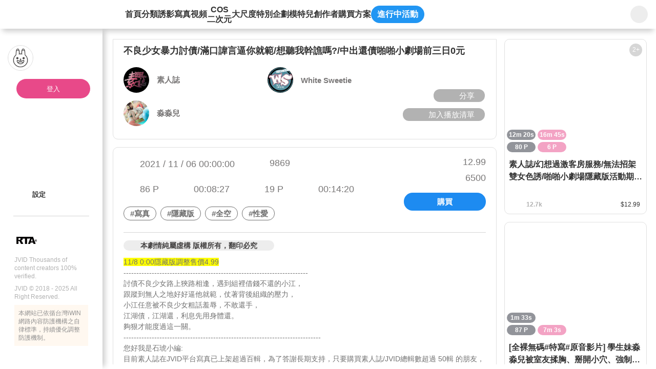

--- FILE ---
content_type: text/html;charset=utf-8
request_url: https://www.jvid.com/v/QXzWzZ1p
body_size: 189432
content:
<!DOCTYPE html><html  lang="zh-Hant"><head><meta charset="utf-8"><meta name="viewport" content="width=device-width,initial-scale=1.0,minimum-scale=1.0,maximum-scale=1.0,user-scalable=no"><title>不良少女暴力討債&#x2F;滿口諱言逼你就範&#x2F;想聽我幹譙嗎?&#x2F;中出還債啪啪小劇場前三日0元 | JVID</title><link rel="preconnect" href="https://www.recaptcha.net"><link rel="preconnect" href="https://www.gstatic.com"><script src="/js/fitty.min.js" async></script><script src="/js/jquery-3.5.1.min.js" async></script><script src="/js/forge.min.js" async></script><script src="https://js.tappaysdk.com/sdk/tpdirect/v5.16.0" async></script><script src="https://www.ap-ea.asia/certification/lc-data-apeaVerificationSign.js" async type="module"></script><script src="https://unpkg.com/@ungap/has-own" async></script><link rel="stylesheet" href="/_nuxt/style.BE-0rlHc.css" crossorigin><link rel="modulepreload" as="script" crossorigin href="/_nuxt/CfPP31JO.js"><link rel="modulepreload" as="script" crossorigin href="/_nuxt/BmSDHo6c.js"><link rel="modulepreload" as="script" crossorigin href="/_nuxt/DSFgrmFr.js"><link rel="modulepreload" as="script" crossorigin href="/_nuxt/BnPMhKp1.js"><link rel="modulepreload" as="script" crossorigin href="/_nuxt/Btw0AhNw.js"><link rel="modulepreload" as="script" crossorigin href="/_nuxt/DlAUqK2U.js"><link rel="modulepreload" as="script" crossorigin href="/_nuxt/BzHNKKZ_.js"><link rel="modulepreload" as="script" crossorigin href="/_nuxt/D1I40wj2.js"><link rel="modulepreload" as="script" crossorigin href="/_nuxt/B7y1FjBN.js"><link rel="modulepreload" as="script" crossorigin href="/_nuxt/Cn0lW2ya.js"><link rel="modulepreload" as="script" crossorigin href="/_nuxt/ClQPkCHS.js"><link rel="modulepreload" as="script" crossorigin href="/_nuxt/H6BlJMHp.js"><link rel="modulepreload" as="script" crossorigin href="/_nuxt/CZiBKrLT.js"><link rel="modulepreload" as="script" crossorigin href="/_nuxt/CIhQTiWH.js"><link rel="modulepreload" as="script" crossorigin href="/_nuxt/DmqggsmB.js"><link rel="modulepreload" as="script" crossorigin href="/_nuxt/CjjSOzp4.js"><link rel="modulepreload" as="script" crossorigin href="/_nuxt/BceveDCQ.js"><link rel="modulepreload" as="script" crossorigin href="/_nuxt/DulYiuSs.js"><link rel="modulepreload" as="script" crossorigin href="/_nuxt/CcWmQTRH.js"><link rel="modulepreload" as="script" crossorigin href="/_nuxt/EdEPnNT5.js"><link rel="modulepreload" as="script" crossorigin href="/_nuxt/BJyK1pko.js"><link rel="modulepreload" as="script" crossorigin href="/_nuxt/V0XLno04.js"><link rel="modulepreload" as="script" crossorigin href="/_nuxt/CetLDefY.js"><link rel="modulepreload" as="script" crossorigin href="/_nuxt/WoyHoibR.js"><link rel="modulepreload" as="script" crossorigin href="/_nuxt/CrBiihaP.js"><link rel="modulepreload" as="script" crossorigin href="/_nuxt/CzEFzY-e.js"><link rel="modulepreload" as="script" crossorigin href="/_nuxt/PI-nnTSg.js"><link rel="modulepreload" as="script" crossorigin href="/_nuxt/De8wlZ3e.js"><link rel="modulepreload" as="script" crossorigin href="/_nuxt/aI1DshPX.js"><link rel="modulepreload" as="script" crossorigin href="/_nuxt/BpC1_7cq.js"><link rel="modulepreload" as="script" crossorigin href="/_nuxt/DPifWB0G.js"><link rel="modulepreload" as="script" crossorigin href="/_nuxt/DIIE6pmv.js"><link rel="modulepreload" as="script" crossorigin href="/_nuxt/BmHdkjOC.js"><link rel="modulepreload" as="script" crossorigin href="/_nuxt/BWTY17y4.js"><link rel="modulepreload" as="script" crossorigin href="/_nuxt/CgNv4LvW.js"><link rel="modulepreload" as="script" crossorigin href="/_nuxt/CyadDSep.js"><link rel="modulepreload" as="script" crossorigin href="/_nuxt/DWqgnfQt.js"><link rel="modulepreload" as="script" crossorigin href="/_nuxt/ltguZpN2.js"><link rel="modulepreload" as="script" crossorigin href="/_nuxt/BvSoWoVY.js"><link rel="modulepreload" as="script" crossorigin href="/_nuxt/-krtwzzz.js"><link rel="modulepreload" as="script" crossorigin href="/_nuxt/CCRtiamB.js"><link rel="modulepreload" as="script" crossorigin href="/_nuxt/BrJZSrY4.js"><link rel="modulepreload" as="script" crossorigin href="/_nuxt/CThHCiqW.js"><link rel="modulepreload" as="script" crossorigin href="/_nuxt/t_2muyhO.js"><link rel="modulepreload" as="script" crossorigin href="/_nuxt/Dnny8NUa.js"><link rel="modulepreload" as="script" crossorigin href="/_nuxt/B3b_9DfF.js"><link rel="modulepreload" as="script" crossorigin href="/_nuxt/B0ICZqjw.js"><link rel="modulepreload" as="script" crossorigin href="/_nuxt/k7exQDJx.js"><link rel="modulepreload" as="script" crossorigin href="/_nuxt/CFK2ZCkz.js"><link rel="modulepreload" as="script" crossorigin href="/_nuxt/KJgC0qfW.js"><link rel="modulepreload" as="script" crossorigin href="/_nuxt/Cvrkyt6M.js"><link rel="modulepreload" as="script" crossorigin href="/_nuxt/C2mZOgOm.js"><link rel="modulepreload" as="script" crossorigin href="/_nuxt/CL830C3C.js"><link rel="modulepreload" as="script" crossorigin href="/_nuxt/CNq04M-U.js"><link rel="modulepreload" as="script" crossorigin href="/_nuxt/vQMeQ__9.js"><link rel="modulepreload" as="script" crossorigin href="/_nuxt/DNfSLOzX.js"><link rel="modulepreload" as="script" crossorigin href="/_nuxt/DUI5kONQ.js"><link rel="modulepreload" as="script" crossorigin href="/_nuxt/Df-jiEQp.js"><link rel="modulepreload" as="script" crossorigin href="/_nuxt/CCVgL9y5.js"><link rel="modulepreload" as="script" crossorigin href="/_nuxt/BPja_-RE.js"><link rel="modulepreload" as="script" crossorigin href="/_nuxt/BZ-JQV5U.js"><link rel="modulepreload" as="script" crossorigin href="/_nuxt/CyiPbv80.js"><link rel="modulepreload" as="script" crossorigin href="/_nuxt/MsxSW4Ff.js"><link rel="modulepreload" as="script" crossorigin href="/_nuxt/CoByriYE.js"><link rel="modulepreload" as="script" crossorigin href="/_nuxt/DDUDAFWH.js"><link rel="preload" as="fetch" fetchpriority="low" crossorigin="anonymous" href="/_nuxt/builds/meta/54a765bb-3709-4c63-a752-8eccca5639d8.json"><link rel="prefetch" as="image" type="image/png" href="/_nuxt/gift_flower.CgujbfIz.png"><link rel="prefetch" as="image" type="image/png" href="/_nuxt/gift_perfume.DhUWyt8s.png"><link rel="prefetch" as="image" type="image/png" href="/_nuxt/gift_ring.cPoTNZN7.png"><link rel="prefetch" as="image" type="image/png" href="/_nuxt/gift_car.BXgckUIW.png"><link rel="prefetch" as="image" type="image/png" href="/_nuxt/gift_cruise.Bz8bddBv.png"><link rel="prefetch" as="image" type="image/png" href="/_nuxt/gift_castle.DTzGKqla.png"><link rel="prefetch" as="image" type="image/png" href="/_nuxt/gift_coffee.BDyM7OaX.png"><link rel="prefetch" as="image" type="image/png" href="/_nuxt/gift_memory_card.B_R61hhg.png"><link rel="prefetch" as="image" type="image/png" href="/_nuxt/gift_camera.B08auW1N.png"><link rel="prefetch" as="image" type="image/png" href="/_nuxt/gift_beauty.CJLiQN09.png"><link rel="prefetch" as="image" type="image/png" href="/_nuxt/gift_lollipop.iV82HK30.png"><link rel="prefetch" as="image" type="image/png" href="/_nuxt/logo-192.B1YS6z0j.png"><link rel="prefetch" as="image" type="image/png" href="/_nuxt/logo-256.Dg-g1SUZ.png"><link rel="prefetch" as="image" type="image/png" href="/_nuxt/logo-384.CpybHqPH.png"><link rel="prefetch" as="image" type="image/png" href="/_nuxt/logo-512.D_upq4cd.png"><link rel="prefetch" as="image" type="image/svg+xml" href="/_nuxt/icon-rewind.BQAI_4ZN.svg"><link rel="prefetch" as="image" type="image/svg+xml" href="/_nuxt/icon-skip-forward.B7GrURNL.svg"><link rel="prefetch" as="image" type="image/svg+xml" href="/_nuxt/icon-mute.CBp8psI6.svg"><link rel="prefetch" as="image" type="image/svg+xml" href="/_nuxt/icon-volume-50.BBRp4YJY.svg"><link rel="prefetch" as="image" type="image/svg+xml" href="/_nuxt/icon-volume-75.wv4LGxK7.svg"><link rel="prefetch" as="image" type="image/svg+xml" href="/_nuxt/icon-volume-100.CemaL2pQ.svg"><link rel="prefetch" as="image" type="image/png" href="/_nuxt/placeholder-login.BxtDV5QP.png"><meta name="chrome" content="nointentdetection"><meta name="google-site-verification" content="VFgPQ2ifE452GdR_r8Ar76v-jlpbWKIzXHagX0UQ2ew"><meta name="rating" content="RTA-5042-1996-1400-1577-RTA"><meta name="age" content="18+"><link rel="icon" type="image/x-icon" href="/favicon.ico"><link rel="apple-touch-icon" sizes="180x180" href="/apple-touch-icon.png"><link rel="apple-touch-icon-precomposed" sizes="180x180" href="/apple-touch-icon.png"><meta property="og:title" content="不良少女暴力討債/滿口諱言逼你就範/想聽我幹譙嗎?/中出還債啪啪小劇場前三日0元"><meta name="description" content="11/8 0:00隱藏版調整售價4.99------------------------------------------------------------------------討債不良少女路上"><meta property="og:description" content="11/8 0:00隱藏版調整售價4.99------------------------------------------------------------------------討債不良少女路上"><meta property="og:image" content="https://img.jvid.com/video_thumbnail/1635863301068_21212/2021/11/02/640/71f85f5edcd18e6d4231b337aacb0e0c9f32c69d7b05ffd200e87910b1ec5cbd.jpg"><meta property="og:image:width" content="780"><meta property="og:image:height" content="456"><meta property="og:image:type" content="image/jpg"><meta name="twitter:card" content="summary"><meta name="twitter:title" content="不良少女暴力討債/滿口諱言逼你就範/想聽我幹譙嗎?/中出還債啪啪小劇場前三日0元"><meta name="twitter:description" content="11/8 0:00隱藏版調整售價4.99------------------------------------------------------------------------討債不良少女路上"><meta name="twitter:image" content="https://img.jvid.com/video_thumbnail/1635863301068_21212/2021/11/02/640/71f85f5edcd18e6d4231b337aacb0e0c9f32c69d7b05ffd200e87910b1ec5cbd.jpg"><link rel="manifest" href="/manifest.webmanifest"><meta property="og:url" content="https://www.jvid.com/v/QXzWzZ1p"><meta property="og:video" content="https://img.jvid.com/marked_preview_video/1635863301068_21212/2021/11/02/ad73de6983af76a0d89ede3ce3a35f1166f5cb87704f2ea9d69a3e3cf2f6cacb.mp4"><meta property="og:video:width" content="780"><meta property="og:video:height" content="456"><meta name="twitter:image:width" content="780"><meta name="twitter:image:height" content="456"><link rel="canonical" href="https://www.jvid.com/v/QXzWzZ1p"><script type="module" src="/_nuxt/CfPP31JO.js" crossorigin></script></head><body><div id="__nuxt"><div id="app"><!----><!----><div class="header"><header data-v-6d468362><div class="flex-start-center w-full h-56px" data-v-6d468362><a class="w-30px h-30px flex-center mr-24px flex-shrink-0" data-v-6d468362><svg class="svg-icon !w-19px !h-19px" aria-hidden="true" data-v-6d468362 data-v-b3d463ee><use href="#icon-sidebar" data-v-b3d463ee></use></svg></a><a href="/" class="relative flex-center w-120px h-40px mr-40px flex-shrink-0" data-v-6d468362><svg class="svg-icon w-full h-35px" aria-hidden="true" data-v-6d468362 data-v-b3d463ee><use href="#icon-logo-new" data-v-b3d463ee></use></svg></a><nav class="nav" data-v-6d468362><a href="/" class="" data-v-6d468362>首頁</a><a href="/category" class="" data-v-6d468362>分類</a><a href="/IVids?name=IVids" class="" data-v-6d468362>誘影</a><a href="/Pics?name=Pics" class="" data-v-6d468362>寫真</a><a href="/Vids?name=Vids" class="" data-v-6d468362>視頻</a><a href="/Cos?name=Cos" class="" data-v-6d468362><span class="text-center leading-[1.2]" data-v-6d468362>COS<br data-v-6d468362>二次元</span></a><a href="/Erotic?name=Erotic" class="" data-v-6d468362>大尺度</a><a href="/special_bundles" class="" data-v-6d468362>特別企劃</a><a href="/Models" class="" data-v-6d468362>模特兒</a><a href="/producers" class="" data-v-6d468362>創作者</a><a data-v-6d468362>購買方案</a><a data-event-entrance class="active_event_btn" style="" data-v-6d468362>進行中活動</a></nav><!----><div class="w-66px h-56px flex-center flex-shrink-0 absolute top-0 right-0 bg-white" data-v-6d468362 data-v-d4db6822><div class="serach_bar" data-v-d4db6822><a href="/search?name=All" class="flex-center w-34px h-34px" data-v-d4db6822><svg class="svg-icon w-25px h-25px" aria-hidden="true" data-v-d4db6822 data-v-b3d463ee><use href="#icon-search" data-v-b3d463ee></use></svg></a></div></div></div></header></div><div class="home_content"><div class="slid_content" data-v-3a30ac8f><div class="sk_slid_menu lt-md:hidden" style="display:none;" data-v-3a30ac8f data-v-fce6bfec><div class="desktop flex-center flex-col gap-16px w-full" data-v-fce6bfec><div class="user_info_photo w-full" data-v-fce6bfec><div class="photo_box" data-v-fce6bfec><img class="photo" src="/_nuxt/placeholder-login.BxtDV5QP.png" alt="" data-v-fce6bfec><div class="info" data-v-fce6bfec><p class="skeleton info_block not_login" data-v-fce6bfec></p></div></div><div class="flex-start-center h-32px w-full pl-28px pr-8px" style="" data-v-fce6bfec><div class="skeleton w-24px h-25px rounded-full mr-10px flex-shrink-0" data-v-fce6bfec></div><p class="skeleton w-109px h-25px rounded-full" data-v-fce6bfec></p></div></div><div class="divider_jvid mx-28px" data-v-fce6bfec></div><!--[--><div class="w-full flex-center flex-col gap-16px" data-v-fce6bfec><div class="flex-start-center h-32px w-full pl-28px pr-8px" data-v-fce6bfec><div class="skeleton w-24px h-25px rounded-full mr-10px flex-shrink-0" data-v-fce6bfec></div><p class="skeleton w-109px h-25px rounded-full" data-v-fce6bfec></p></div></div><div class="w-full flex-center flex-col gap-16px" data-v-fce6bfec><div class="flex-start-center h-32px w-full pl-28px pr-8px" data-v-fce6bfec><div class="skeleton w-24px h-25px rounded-full mr-10px flex-shrink-0" data-v-fce6bfec></div><p class="skeleton w-109px h-25px rounded-full" data-v-fce6bfec></p></div></div><!--]--><div class="divider_normal" data-v-fce6bfec></div><!--[--><div class="w-full flex-center flex-col gap-16px" data-v-fce6bfec><div class="flex-start-center h-32px w-full pl-28px pr-8px" data-v-fce6bfec><div class="skeleton w-24px h-25px rounded-full mr-10px flex-shrink-0" data-v-fce6bfec></div><p class="skeleton w-109px h-25px rounded-full" data-v-fce6bfec></p></div></div><div class="w-full flex-center flex-col gap-16px" data-v-fce6bfec><div class="flex-start-center h-32px w-full pl-28px pr-8px" data-v-fce6bfec><div class="skeleton w-24px h-25px rounded-full mr-10px flex-shrink-0" data-v-fce6bfec></div><p class="skeleton w-109px h-25px rounded-full" data-v-fce6bfec></p></div></div><div class="w-full flex-center flex-col gap-16px" data-v-fce6bfec><div class="flex-start-center h-32px w-full pl-28px pr-8px" data-v-fce6bfec><div class="skeleton w-24px h-25px rounded-full mr-10px flex-shrink-0" data-v-fce6bfec></div><p class="skeleton w-109px h-25px rounded-full" data-v-fce6bfec></p></div></div><!--]--><div class="divider_normal" data-v-fce6bfec></div><!--[--><div class="w-full flex-center flex-col gap-16px" data-v-fce6bfec><div class="flex-start-center h-32px w-full pl-28px pr-8px" data-v-fce6bfec><div class="skeleton w-24px h-25px rounded-full mr-10px flex-shrink-0" data-v-fce6bfec></div><p class="skeleton w-109px h-25px rounded-full" data-v-fce6bfec></p></div></div><div class="w-full flex-center flex-col gap-16px" data-v-fce6bfec><div class="flex-start-center h-32px w-full pl-28px pr-8px" data-v-fce6bfec><div class="skeleton w-24px h-25px rounded-full mr-10px flex-shrink-0" data-v-fce6bfec></div><p class="skeleton w-109px h-25px rounded-full" data-v-fce6bfec></p></div></div><div class="w-full flex-center flex-col gap-16px" data-v-fce6bfec><div class="flex-start-center h-32px w-full pl-28px pr-8px" data-v-fce6bfec><div class="skeleton w-24px h-25px rounded-full mr-10px flex-shrink-0" data-v-fce6bfec></div><p class="skeleton w-109px h-25px rounded-full" data-v-fce6bfec></p></div></div><div class="w-full flex-center flex-col gap-16px" data-v-fce6bfec><div class="flex-start-center h-32px w-full pl-28px pr-8px" data-v-fce6bfec><div class="skeleton w-24px h-25px rounded-full mr-10px flex-shrink-0" data-v-fce6bfec></div><p class="skeleton w-109px h-25px rounded-full" data-v-fce6bfec></p></div></div><div class="w-full flex-center flex-col gap-16px" data-v-fce6bfec><div class="flex-start-center h-32px w-full pl-28px pr-8px" data-v-fce6bfec><div class="skeleton w-24px h-25px rounded-full mr-10px flex-shrink-0" data-v-fce6bfec></div><p class="skeleton w-109px h-25px rounded-full" data-v-fce6bfec></p></div></div><!--]--></div></div><!----><div class="slid_menu !pb-32px" data-v-3a30ac8f data-v-bb50325c><div class="slid_content scrollbar-pink divider_content" data-v-bb50325c><div class="desktop user_info_photo pl-15px pr-8px" data-v-bb50325c data-v-f1e56fe5><div class="photo_box" data-v-f1e56fe5><div class="w-50px h-50px relative flex-shrink-0" data-v-f1e56fe5><img class="photo border-1 border-gray-e0e0e0" src="/_nuxt/placeholder-login.BxtDV5QP.png" alt="" data-v-f1e56fe5></div><span data-v-f1e56fe5></span></div><a class="login_btn" data-v-f1e56fe5>登入</a><div class="info min-h-32px pl-13px" style="display:none;" data-v-f1e56fe5><svg class="svg-icon w-24px h-24px mr-10px flex-shrink-0 userIconFill" aria-hidden="true" style="" data-v-f1e56fe5 data-v-b3d463ee><use href="#slidIcon-icon_people" data-v-b3d463ee></use></svg><p class="info_block border-1px border-solid cursor-pointer font-bold &lt;sm:font-400 guest" data-v-f1e56fe5><span class="whitespace-nowrap line-height-none" style="" data-v-f1e56fe5>訪客</span><svg class="svg-icon w-17px h-17px guest" aria-hidden="true" style="" data-v-f1e56fe5 data-v-b3d463ee><use href="#icon-qrcode" data-v-b3d463ee></use></svg><svg class="svg-icon w-24px h-24px guest" aria-hidden="true" style="display:none;" data-v-f1e56fe5 data-v-b3d463ee><use href="#slidIcon-icon_qrcode_mobile" data-v-b3d463ee></use></svg></p></div></div><!----><div class="px-28px" data-v-bb50325c><!----></div><div class="divider_content" data-v-bb50325c><!----><!----><!----><!----><!----><!----><!----><!----><!----><div class="pl-28px not_login_setting pr-8px" data-v-bb50325c><nav class="divider_content" data-v-bb50325c><!----><!----><a class="menu_link" data-v-bb50325c data-v-02251645><div class="link_content" data-v-02251645><svg class="svg-icon icon flex-shrink-0" aria-hidden="true" data-v-02251645 data-v-b3d463ee><use href="#slidIcon-icon-pagesetting" data-v-b3d463ee></use></svg><p class="flex-start-center min-w-120px break-all line-clamp-2 leading-16px lt-sm:text-15px" data-v-02251645><!--[-->設定<!--]--></p><div class="directions" pos="fixed z-2" w="auto" h="auto" p="x-4px y-2px" text="white 13px" bg="black opacity-50" border="rounded-5px" style="top:0px;left:15px;" data-v-02251645><!--[-->設定<!--]--></div></div><!----><!----></a></nav></div><!----><!----><div class="detail_window" style="display:none;" data-v-bb50325c data-v-33c9faa3><div id="triangle" class="triangle" style="display:none;" data-v-33c9faa3></div><div class="window_area" data-v-33c9faa3><header class="relative w-full h-55px px-15px shadow-bottom flex-space-between z-2" data-v-33c9faa3><div class="flex-center" data-v-33c9faa3><svg class="svg-icon icon w-25px h-25px mr-10px none" aria-hidden="true" data-v-33c9faa3 data-v-b3d463ee><use href="#slidIcon-none" data-v-b3d463ee></use></svg><p class="text-15px text-gray-333 font-bold dark:text-white" data-v-33c9faa3></p></div><div class="flex items-center" data-v-33c9faa3><!----><!----><a href="javascript:;" class="flex-center cursor-pointer" data-v-33c9faa3><svg class="svg-icon icon w-27px h-27px" aria-hidden="true" data-v-33c9faa3 data-v-b3d463ee><use href="#slidIcon-btn-close" data-v-b3d463ee></use></svg></a></div></header><main id="detail_content" data-v-33c9faa3><!----><!----></main><footer class="w-full h-auto px-18px py-15px" data-v-33c9faa3><!----></footer></div></div><span data-v-bb50325c></span></div></div><div class="w-full h-10px my-20px" data-v-bb50325c><div class="divider_normal" data-v-bb50325c></div></div><footer flex="start-center wrap" style="" class="px-28px" data-v-bb50325c data-v-b07bba31><div class="m-auto lt-md:w-full" data-v-b07bba31><div class="flex-start-center mb-8px lt-md:flex-center" data-v-b07bba31><img class="w-45px mr-4px" src="[data-uri]" alt="" data-v-b07bba31><div class="p-10px w-50px h-45px" data-v-b07bba31><some-where-you-want data-v-b07bba31><apea-logo mid="PE00001-JV" width="30px" data-v-b07bba31></apea-logo></some-where-you-want></div></div><p class="mb-8px font-400 lt-md:text-center" data-v-b07bba31>JVID Thousands of content creators 100% verified.</p><p class="mb-8px font-400 lt-md:text-center" data-v-b07bba31>JVID © 2018 - 2025 All Right Reserved.</p><div class="bg-yellow-fff8f0 p-8px lt-md:text-center" data-v-b07bba31><p class="text-gray-919191" data-v-b07bba31>本網站已依循台灣iWIN網路內容防護機構之自律標準，持續優化調整防護機制。</p></div></div></footer></div></div><div class="mobile_side_nav_menu" style="z-index:11;" data-v-468e52ec><a class="flex-center absolute top-30px right-20px w-24px h-24px cursor-pointer" data-v-468e52ec><svg class="svg-icon w-24px h-24px" aria-hidden="true" data-v-468e52ec data-v-b3d463ee><use href="#slidIcon-icon-close-btn" data-v-b3d463ee></use></svg></a><div data-v-468e52ec><!--[--><a href="/" class="link icon-home" data-v-468e52ec data-v-ec44181d><svg class="svg-icon icon w-25px h-25px mr-9px" aria-hidden="true" data-v-ec44181d data-v-b3d463ee><use href="#sideNavMenu-icon-home" data-v-b3d463ee></use></svg><!--[-->首頁<!--]--></a><a href="/category" class="link icon-classification-gray" data-v-468e52ec data-v-ec44181d><svg class="svg-icon icon w-25px h-25px mr-9px" aria-hidden="true" data-v-ec44181d data-v-b3d463ee><use href="#sideNavMenu-icon-classification-gray" data-v-b3d463ee></use></svg><!--[-->分類<!--]--></a><a href="/IVids?name=IVids" class="link icon-idol-video" data-v-468e52ec data-v-ec44181d><svg class="svg-icon icon w-25px h-25px mr-9px" aria-hidden="true" data-v-ec44181d data-v-b3d463ee><use href="#sideNavMenu-icon-idol-video" data-v-b3d463ee></use></svg><!--[-->誘影<!--]--></a><a href="/Pics?name=Pics" class="link icon-pic" data-v-468e52ec data-v-ec44181d><svg class="svg-icon icon w-25px h-25px mr-9px" aria-hidden="true" data-v-ec44181d data-v-b3d463ee><use href="#sideNavMenu-icon-pic" data-v-b3d463ee></use></svg><!--[-->寫真<!--]--></a><a href="/Vids?name=Vids" class="link icon-vid" data-v-468e52ec data-v-ec44181d><svg class="svg-icon icon w-25px h-25px mr-9px" aria-hidden="true" data-v-ec44181d data-v-b3d463ee><use href="#sideNavMenu-icon-vid" data-v-b3d463ee></use></svg><!--[-->視頻<!--]--></a><a href="/Cos?name=Cos" class="link icon-cos" data-v-468e52ec data-v-ec44181d><svg class="svg-icon icon w-25px h-25px mr-9px" aria-hidden="true" data-v-ec44181d data-v-b3d463ee><use href="#sideNavMenu-icon-cos" data-v-b3d463ee></use></svg><!--[-->COS/二次元<!--]--></a><a href="/Erotic?name=Erotic" class="link icon-18-no" data-v-468e52ec data-v-ec44181d><svg class="svg-icon icon w-25px h-25px mr-9px" aria-hidden="true" data-v-ec44181d data-v-b3d463ee><use href="#sideNavMenu-icon-18-no" data-v-b3d463ee></use></svg><!--[-->大尺度<!--]--></a><a href="/special_bundles" class="link icon-playlist" data-v-468e52ec data-v-ec44181d><svg class="svg-icon icon w-25px h-25px mr-9px" aria-hidden="true" data-v-ec44181d data-v-b3d463ee><use href="#sideNavMenu-icon-playlist" data-v-b3d463ee></use></svg><!--[-->特別企劃<!--]--></a><a href="/Models" class="link icon-jvstar" data-v-468e52ec data-v-ec44181d><svg class="svg-icon icon w-25px h-25px mr-9px" aria-hidden="true" data-v-ec44181d data-v-b3d463ee><use href="#sideNavMenu-icon-jvstar" data-v-b3d463ee></use></svg><!--[-->模特兒<!--]--></a><a href="/producers" class="link icon-author" data-v-468e52ec data-v-ec44181d><svg class="svg-icon icon w-25px h-25px mr-9px" aria-hidden="true" data-v-ec44181d data-v-b3d463ee><use href="#sideNavMenu-icon-author" data-v-b3d463ee></use></svg><!--[-->創作者<!--]--></a><!--]--><a class="flex-start-center text-15px text-gray-333 h-32px mb-20px" data-v-468e52ec><svg class="svg-icon icon w-25px h-25px mr-9px" aria-hidden="true" data-v-b3d463ee><use href="#sideNavMenu-icon-event" data-v-b3d463ee></use></svg> 進行中活動</a><a href="javascript:;" class="flex-start-center text-15px text-gray-333" data-v-468e52ec><svg class="svg-icon icon w-25px h-25px mr-9px" aria-hidden="true" data-v-468e52ec data-v-b3d463ee><use href="#icon_language" data-v-b3d463ee></use></svg> 語言: 繁體中文</a></div><div class="divider_jvid my-20px" data-v-468e52ec data-v-926f1685></div><footer flex="start-center wrap" data-v-468e52ec data-v-b07bba31><div class="m-auto lt-md:w-full" data-v-b07bba31><div class="flex-start-center mb-8px lt-md:flex-center" data-v-b07bba31><img class="w-45px mr-4px" src="[data-uri]" alt="" data-v-b07bba31><div class="p-10px w-50px h-45px" data-v-b07bba31><some-where-you-want data-v-b07bba31><apea-logo mid="PE00001-JV" width="30px" data-v-b07bba31></apea-logo></some-where-you-want></div></div><p class="mb-8px font-400 lt-md:text-center" data-v-b07bba31>JVID Thousands of content creators 100% verified.</p><p class="mb-8px font-400 lt-md:text-center" data-v-b07bba31>JVID © 2018 - 2025 All Right Reserved.</p><div class="bg-yellow-fff8f0 p-8px lt-md:text-center" data-v-b07bba31><p class="text-gray-919191" data-v-b07bba31>本網站已依循台灣iWIN網路內容防護機構之自律標準，持續優化調整防護機制。</p></div></div></footer></div><div id="NuxtContainer" class="page relative lt-md:pt-50px"><div><!--[--><div class="theaterModeContent" data-v-1cc6b998></div><div class="desktop sale_product" data-v-1cc6b998><div class="product_content scrollbar-transparent flex-1 pr-15px lt-1164:pr-5px lt-sm:pr-0" data-v-1cc6b998><div data-v-1cc6b998><div class="mb-15px lt-sm:mb-3px" data-v-1cc6b998 data-v-eb276473><div class="flex flex-wrap items-center status_area" data-v-eb276473><!----><!----></div><!----><div class="w-full the_cover relative" style="" data-v-eb276473 data-v-c1168d06><!----><div class="z-0 w-full h-auto vid_cover" data-v-c1168d06><div class="w-full lightbox_fancybox" data-v-c1168d06><!--[--><!--[--><div data-v-c1168d06><div data-fancybox="iframe" data-type="iframe" data-src="/utilities/fancybox-player?vidSrc=https://img.jvid.com/marked_preview_video/1635863301068_21212/2021/11/02/ad73de6983af76a0d89ede3ce3a35f1166f5cb87704f2ea9d69a3e3cf2f6cacb.mp4&amp;cover=https://img.jvid.com/video_thumbnail/1635863301068_21212/2021/11/02/71f85f5edcd18e6d4231b337aacb0e0c9f32c69d7b05ffd200e87910b1ec5cbd.jpg&amp;width=2048&amp;height=1152" data-thumb="https://img.jvid.com/video_thumbnail/1635863301068_21212/2021/11/02/71f85f5edcd18e6d4231b337aacb0e0c9f32c69d7b05ffd200e87910b1ec5cbd.jpg" class="w-full" data-v-c1168d06><!--[--><div class="w-full h-full" cursor="pointer" data-v-c1168d06><!--[--><div class="video_cover_skeleton" data-v-c1168d06></div><!--]--><!----><!----></div><!--]--></div></div><div data-v-c1168d06><div data-fancybox="iframe" data-src="https://img.jvid.com/minify_image/1600/3/1635863301068_21212/2021/11/02/aece471ee07def1f8bfca3a580d0dc73d3a0cae91a3dfd6e1c2a8fed1b718bb3.jpg" data-thumb="https://img.jvid.com/minify_image/300/1635863301068_21212/2021/11/02/aece471ee07def1f8bfca3a580d0dc73d3a0cae91a3dfd6e1c2a8fed1b718bb3.jpg" class="w-full" data-v-c1168d06><!--[--><!--]--></div></div><div data-v-c1168d06><div data-fancybox="iframe" data-src="https://img.jvid.com/minify_image/1600/3/1635863301068_21212/2021/11/02/a057e4b1ea105995c84c1c15f17d762072a692869ff5fcfe896a985747cd8560.jpg" data-thumb="https://img.jvid.com/minify_image/300/1635863301068_21212/2021/11/02/a057e4b1ea105995c84c1c15f17d762072a692869ff5fcfe896a985747cd8560.jpg" class="w-full" data-v-c1168d06><!--[--><!--]--></div></div><div data-v-c1168d06><!----></div><div data-v-c1168d06><!----></div><div data-v-c1168d06><!----></div><div data-v-c1168d06><!----></div><div data-v-c1168d06><!----></div><div data-v-c1168d06><!----></div><div data-v-c1168d06><!----></div><div data-v-c1168d06><!----></div><div data-v-c1168d06><!----></div><div data-v-c1168d06><!----></div><div data-v-c1168d06><!----></div><div data-v-c1168d06><!----></div><div data-v-c1168d06><!----></div><div data-v-c1168d06><!----></div><div data-v-c1168d06><!----></div><div data-v-c1168d06><!----></div><div data-v-c1168d06><!----></div><div data-v-c1168d06><!----></div><div data-v-c1168d06><!----></div><div data-v-c1168d06><!----></div><div data-v-c1168d06><!----></div><div data-v-c1168d06><!----></div><div data-v-c1168d06><!----></div><div data-v-c1168d06><!----></div><div data-v-c1168d06><!----></div><div data-v-c1168d06><!----></div><div data-v-c1168d06><!----></div><div data-v-c1168d06><!----></div><div data-v-c1168d06><!----></div><div data-v-c1168d06><!----></div><div data-v-c1168d06><!----></div><div data-v-c1168d06><!----></div><div data-v-c1168d06><!----></div><div data-v-c1168d06><!----></div><div data-v-c1168d06><!----></div><div data-v-c1168d06><!----></div><div data-v-c1168d06><!----></div><div data-v-c1168d06><!----></div><div data-v-c1168d06><!----></div><div data-v-c1168d06><!----></div><div data-v-c1168d06><!----></div><div data-v-c1168d06><!----></div><div data-v-c1168d06><!----></div><div data-v-c1168d06><!----></div><div data-v-c1168d06><!----></div><div data-v-c1168d06><!----></div><div data-v-c1168d06><!----></div><div data-v-c1168d06><!----></div><div data-v-c1168d06><!----></div><div data-v-c1168d06><!----></div><div data-v-c1168d06><div data-fancybox="iframe" data-src="https://img.jvid.com/minify_image/1600/3/1635863301068_21212/2021/11/02/5e87bff81978d31a37734d2ac847352798358bd8eb741bb389c8327975890ce4.jpg" data-thumb="https://img.jvid.com/minify_image/300/1635863301068_21212/2021/11/02/5e87bff81978d31a37734d2ac847352798358bd8eb741bb389c8327975890ce4.jpg" class="w-full" data-v-c1168d06><!--[--><!--]--></div></div><div data-v-c1168d06><!----></div><div data-v-c1168d06><!----></div><div data-v-c1168d06><!----></div><div data-v-c1168d06><!----></div><div data-v-c1168d06><!----></div><div data-v-c1168d06><!----></div><div data-v-c1168d06><!----></div><div data-v-c1168d06><!----></div><div data-v-c1168d06><!----></div><div data-v-c1168d06><!----></div><div data-v-c1168d06><!----></div><div data-v-c1168d06><!----></div><div data-v-c1168d06><!----></div><div data-v-c1168d06><!----></div><div data-v-c1168d06><!----></div><div data-v-c1168d06><div data-fancybox="iframe" data-src="https://img.jvid.com/minify_image/1600/3/1635863301068_21212/2021/11/02/830b73d6507f338fe0ecdccdbab5d15ee6c990ac56035c04a2e5c850618fb8a1.jpg" data-thumb="https://img.jvid.com/minify_image/300/1635863301068_21212/2021/11/02/830b73d6507f338fe0ecdccdbab5d15ee6c990ac56035c04a2e5c850618fb8a1.jpg" class="w-full" data-v-c1168d06><!--[--><!--]--></div></div><div data-v-c1168d06><!----></div><div data-v-c1168d06><!----></div><div data-v-c1168d06><!----></div><div data-v-c1168d06><!----></div><div data-v-c1168d06><!----></div><div data-v-c1168d06><!----></div><div data-v-c1168d06><!----></div><div data-v-c1168d06><!----></div><div data-v-c1168d06><!----></div><div data-v-c1168d06><!----></div><div data-v-c1168d06><!----></div><div data-v-c1168d06><!----></div><div data-v-c1168d06><!----></div><div data-v-c1168d06><!----></div><div data-v-c1168d06><!----></div><div data-v-c1168d06><!----></div><div data-v-c1168d06><!----></div><div data-v-c1168d06><!----></div><div data-v-c1168d06><!----></div><div data-v-c1168d06><!----></div><div data-v-c1168d06><!----></div><div data-v-c1168d06><!----></div><div data-v-c1168d06><!----></div><div data-v-c1168d06><!----></div><div data-v-c1168d06><!----></div><div data-v-c1168d06><!----></div><div data-v-c1168d06><!----></div><div data-v-c1168d06><!----></div><div data-v-c1168d06><!----></div><div data-v-c1168d06><!----></div><div data-v-c1168d06><!----></div><div data-v-c1168d06><!----></div><div data-v-c1168d06><!----></div><div data-v-c1168d06><!----></div><div data-v-c1168d06><!----></div><div data-v-c1168d06><!----></div><div data-v-c1168d06><!----></div><!--]--><!--]--></div><!----><div class="block z-2 pointer-events-none" data-v-c1168d06><ul class="tag_list" data-v-c1168d06><!--[--><li class="tag_item" style="background-color:#E84989;" data-v-c1168d06><a href="/Pics?name=Pics&amp;rate=118" class="flex-center w-full h-full" data-v-c1168d06>全空</a></li><!--]--></ul></div></div></div><!----><span data-v-eb276473></span><div class="lt-sm:pr-6px" data-v-eb276473><div class="title_people w-full border-1 border-gray-e0e0e0 rounded-b-10px lt-sm:border-none" data-v-eb276473 data-v-18c57560><h1 class="headline_people" data-v-18c57560>不良少女暴力討債/滿口諱言逼你就範/想聽我幹譙嗎?/中出還債啪啪小劇場前三日0元</h1><div class="w-full pr-180px lt-sm:pr-80px" data-v-18c57560><div class="member" data-v-18c57560 data-v-aa7023c1><div class="flex w-full lt-1400:flex-wrap" data-v-aa7023c1><div class="flex mb-15px lt-1400:flex-shrink-0 lt-1400:w-full" data-v-aa7023c1><div class="author_part other_author" data-v-aa7023c1><a href="/石琥" class="member_person" data-v-aa7023c1 data-v-e93d926c><div class="member_avatar" data-v-e93d926c><img src="https://img.jvid.com/rescale_avatar/1702805267196_21212/2023/12/17/50d6bae820c90e643ca6d6df88309ff42205c1c487e1e1ca9c42159c7934ceb3_large.jpeg" alt data-v-e93d926c></div><p data-testid="memberName" class="memberName person_name" data-v-e93d926c><!--[-->素人誌<!--]--></p></a></div><div class="author_part other_author" data-v-aa7023c1><!--[--><div class="author_avatar" style="z-index:5;" data-v-aa7023c1><a href="/White Sweetie" class="member_person" data-v-aa7023c1 data-v-e93d926c><div class="member_avatar" data-v-e93d926c><img src="https://img.jvid.com/rescale_avatar/1678011004341_72610/2023/03/05/04f3705e56efd15eeee69b88dd7f29b7b1fe058234c8e54319ed9f473c1eb37c_large.jpeg" alt data-v-e93d926c></div><p data-testid="memberName" class="memberName person_name" data-v-e93d926c><!--[-->White Sweetie<!--]--></p></a></div><!--]--><!----></div></div><div class="model_part" data-v-aa7023c1><!--[--><a href="/淼淼兒" class="member_person model_person" data-v-aa7023c1 data-v-e93d926c><div class="member_avatar" data-v-e93d926c><img src="https://img.jvid.com/rescale_avatar/1657870642016_359553/2022/07/15/030181773050028006699545ea70e5186443b77c7fadf40d4bec6e82e8f949a3_large.jpg" alt data-v-e93d926c></div><p data-testid="memberName" class="memberName person_name" data-v-e93d926c><!--[-->淼淼兒<!--]--></p></a><!--]--><!----></div></div><!----></div><div class="absolute right-22px bottom-14px lt-1400:bottom-35px lt-sm:right-10px lt-sm:bottom-3px" data-v-18c57560><div class="btn_box relative" data-v-18c57560><button class="btn_social share" data-v-18c57560><span class="mr-[20px] lt-sm:mr-7px" data-v-18c57560><svg class="svg-icon" aria-hidden="true" data-v-18c57560 data-v-b3d463ee><use href="#icon-share" data-v-b3d463ee></use></svg></span>分享</button><div class="share_popup_area bottom" style="display:none;" data-v-18c57560><div pos="relative" data-v-18c57560 data-v-57dd4e83><div class="triangle bottom right" data-v-57dd4e83><img src="[data-uri]" alt="" data-v-57dd4e83></div><div pos="relative" w="330px lt-sm:300px" h="255px lt-sm:249px" bg="white" border="rounded-20px" shadow="~" overflow="hidden" class="share_container default" data-v-57dd4e83><button class="border-none bg-transparent flex items-center" pos="absolute right-10px z-1" h="55px" flex="~" cursor="pointer" data-v-57dd4e83><svg class="svg-icon inline-block w-25px h-25px box-content p-5px" aria-hidden="true" data-v-57dd4e83 data-v-b3d463ee><use href="#btn-close" data-v-b3d463ee></use></svg></button><header data-v-57dd4e83><div h="55px" p="l-25px" shadow="~" class="share_head flex items-center" data-v-57dd4e83><svg class="svg-icon icon_share w-25px h-25px mr-5px" aria-hidden="true" data-v-57dd4e83 data-v-b3d463ee><use href="#sharePopup-icon_share" data-v-b3d463ee></use></svg><span text="gray-333 15px" font="bold" data-v-57dd4e83>分享</span></div></header><main data-v-57dd4e83><div p="25px b-16px lt-sm:t-20px" data-v-57dd4e83><ul flex="~" justify="between" m="b-25px lt-sm:x-auto" w="lt-sm:max-275px" data-v-57dd4e83><li cursor="pointer" data-v-57dd4e83><img class="inline-block w-52px h-52px" src="[data-uri]" alt="twitter" data-v-57dd4e83></li><li cursor="pointer" data-v-57dd4e83><img class="inline-block w-55px h-55px" src="[data-uri]" alt="line" data-v-57dd4e83></li><li cursor="pointer" data-v-57dd4e83><img class="inline-block w-55px h-55px" src="[data-uri]" alt="fb" data-v-57dd4e83></li></ul><p text="15px gray-333" p="b-7px" font="bold" border="b-1 b-gray-333" m="b-15px" cursor="pointer" overflow="x-auto" no="scrollbar" whitespace="nowrap" highlight="none" data-v-57dd4e83></p><div flex="lt-sm:center" data-v-57dd4e83><button display="inline-block" text="15px gray-333" font="bold" class="min-w-120px h-40px bg-transparent border-1 border-gray-333 rounded-full pink" data-v-57dd4e83>複製連結</button></div></div></main></div></div></div></div><div class="btn_box" data-v-18c57560><button class="btn_social" data-v-18c57560><span class="mr-[20px] lt-sm:mr-7px" data-v-18c57560><svg class="svg-icon" aria-hidden="true" data-v-18c57560 data-v-b3d463ee><use href="#icon-addplaylist" data-v-b3d463ee></use></svg></span>加入播放清單</button></div></div></div><div class="block sm:hidden" data-v-18c57560><!----></div></div></div></div><!----><div class="product_info mb-20px lt-sm:mb-10px" data-v-1cc6b998 data-v-f1281fdf><div class="flex lt-sm:flex-col justify-between w-full" data-v-f1281fdf><div data-v-f1281fdf><div class="flex-start-center"><div class="flex-start-center mb-27px lt-md:mb-0px"><div class="mr-36px lt-md:mr-32px lt-md:mb-8px"><!----><div class="info_area dateStart has_bg" data-v-2685d689><a data-v-2685d689><svg class="svg-icon dateStart" aria-hidden="true" data-v-2685d689 data-v-b3d463ee><use href="#icon-productdate" data-v-b3d463ee></use></svg></a><!----><!----><!----><!----><!----><!--[-->2021 / 11 / 06 00:00:00<!--]--><div class="tooltip" data-v-2685d689>商品上架時間</div></div></div><!----></div><div class="flex-start-center mb-27px lt-md:mb-8px mb-27px"><!----><div class="info_area view has_bg no_buy mr-36px mb-4px" data-v-2685d689><!----><!----><!----><!----><!----><a data-v-2685d689><svg class="svg-icon view" aria-hidden="true" data-v-2685d689 data-v-b3d463ee><use href="#icon-views" data-v-b3d463ee></use></svg></a><!--[-->9869<!--]--><div class="tooltip" data-v-2685d689>商品觀看數</div></div></div></div><div class="flex flex-wrap items-center"><!--[--><div class="info_area pic has_bg mr-36px mb-24px lt-md:mb-11px" data-v-2685d689><!----><!----><a data-v-2685d689><svg class="svg-icon pic" aria-hidden="true" data-v-2685d689 data-v-b3d463ee><use href="#icon-photo-gray" data-v-b3d463ee></use></svg></a><!----><!----><!----><!--[-->86 P<!--]--><div class="tooltip" data-v-2685d689>主商品寫真</div></div><div class="info_area video has_bg mr-36px mb-24px lt-md:mb-11px" data-v-2685d689><!----><!----><!----><a data-v-2685d689><svg class="svg-icon video" aria-hidden="true" data-v-2685d689 data-v-b3d463ee><use href="#icon-vids-gray" data-v-b3d463ee></use></svg></a><!----><!----><!--[-->00:08:27<!--]--><div class="tooltip" data-v-2685d689>主商品視頻</div></div><div class="info_area pic has_bg mr-36px mb-24px lt-md:mb-11px" data-v-2685d689><!----><!----><a data-v-2685d689><svg class="svg-icon pic !fill-pink-e84989" aria-hidden="true" data-v-2685d689 data-v-b3d463ee><use href="#icon-photo-gray" data-v-b3d463ee></use></svg></a><!----><!----><!----><!--[-->19 P<!--]--><div class="tooltip" data-v-2685d689>隱藏版寫真</div></div><div class="info_area video has_bg mr-36px mb-24px lt-md:mb-11px" data-v-2685d689><!----><!----><!----><a data-v-2685d689><svg class="svg-icon video !fill-pink-e84989" aria-hidden="true" data-v-2685d689 data-v-b3d463ee><use href="#icon-vids-gray" data-v-b3d463ee></use></svg></a><!----><!----><!--[-->00:14:20<!--]--><div class="tooltip" data-v-2685d689>隱藏版視頻</div></div><!--]--></div><ul class="flex flex-wrap items-center"><!--[--><li class="mr-8px mb-8px last-of-type:mr-0"><a href="/Pics" class="flex-center bg-white rounded-full min-w-60px py-5px px-12px text-15px font-bold text-gray-707070 border-1 border-gray-707070 lt-md:text-12px lt-md:leading-normal lt-md:py-3px lt-md:px-12px"> #寫真</a></li><li class="mr-8px mb-8px last-of-type:mr-0"><a href="/Pics?name=Pics&amp;tags=396" class="flex-center bg-white rounded-full min-w-60px py-5px px-12px text-15px font-bold text-gray-707070 border-1 border-gray-707070 lt-md:text-12px lt-md:leading-normal lt-md:py-3px lt-md:px-12px"> #隱藏版</a></li><li class="mr-8px mb-8px last-of-type:mr-0"><a href="/Pics?name=Pics&amp;rate=118" class="flex-center bg-white rounded-full min-w-60px py-5px px-12px text-15px font-bold text-gray-707070 border-1 border-gray-707070 lt-md:text-12px lt-md:leading-normal lt-md:py-3px lt-md:px-12px"> #全空</a></li><li class="mr-8px mb-8px last-of-type:mr-0"><a href="/Pics?name=Pics&amp;tags=378" class="flex-center bg-white rounded-full min-w-60px py-5px px-12px text-15px font-bold text-gray-707070 border-1 border-gray-707070 lt-md:text-12px lt-md:leading-normal lt-md:py-3px lt-md:px-12px"> #性愛</a></li><!--]--></ul></div><div class="lt-sm:px-6px flex-shrink-0" data-v-f1281fdf><div class="sm:hidden w-full my-15px border-b-1 border-b-gray-d5d5d5" data-v-f1281fdf></div><div class="min-w-160px" data-v-f1281fdf><div class="w-full" data-v-f1281fdf data-v-4dacb907><div class="flex items-center justify-between w-full mb-14px lt-sm:mb-15px" data-v-4dacb907><div class="icon_usd" data-v-4dacb907><svg class="svg-icon" aria-hidden="true" data-v-4dacb907 data-v-b3d463ee><use href="#icon-usd" data-v-b3d463ee></use></svg></div><div class="flex-center" data-v-4dacb907><!----><p class="clear_price" data-v-4dacb907>12.99</p></div></div><div class="flex justify-between" data-v-4dacb907><div class="icon_diamond" data-v-4dacb907><svg class="svg-icon" aria-hidden="true" data-v-4dacb907 data-v-b3d463ee><use href="#icon-sparkling-diamond" data-v-b3d463ee></use></svg></div><p class="clear_price" data-v-4dacb907>6500</p></div><div class="btn_area" data-v-4dacb907><!--[--><div class="flex-center" data-v-f1281fdf data-v-f9d079e9><button class="product_base_btn flex-center buy" data-v-f9d079e9><!----> 購買</button><!----></div><!--]--></div></div></div></div></div><div class="lt-sm:px-6px" data-v-f1281fdf><div class="w-full my-15px border-b-1 border-b-gray-d5d5d5" data-v-f1281fdf></div><!----><div class="mb-12px lt-sm:mb-10px" data-v-f1281fdf><a class="noIcon" data-v-f1281fdf>本劇情純屬虛構 版權所有，翻印必究</a></div><div class="product_description" data-v-f1281fdf><p><span style="background-color:rgb(255, 255, 0);">11/8 0:00隱藏版調整售價4.99</span></p><p>------------------------------------------------------------------------</p><p>討債不良少女路上狹路相逢，遇到組裡借錢不還的小江，</p><p>跟蹤到無人之地好好逼他就範，仗著背後組織的壓力，</p><p>小江任意被不良少女粗話羞辱，不敢還手，</p><p>江湖債，江湖還，利息先用身體還。</p><p>夠狠才能度過這一關。</p><p>-----------------------------------------------------------------------------</p><p style="margin-bottom:0px; padding:0px; color:rgb(115, 115, 115); font-family:&quot;Microsoft JhengHei&quot;;">您好我是石琥小編:</p><p style="margin-bottom:0px; padding:0px; color:rgb(115, 115, 115); font-family:&quot;Microsoft JhengHei&quot;;">目前素人誌在JVID平台寫真已上架超過百輯，為了答謝長期支持，只要購買素人誌/JVID總輯數超過 50輯 的朋友，</p><p style="margin-bottom:0px; padding:0px; color:rgb(115, 115, 115); font-family:&quot;Microsoft JhengHei&quot;;">小編送您一份答謝禮(價值超過500台幣以上)，超過80輯會再送您一份價值更高的答謝禮。</p><p style="margin-bottom:0px; padding:0px; color:rgb(115, 115, 115); font-family:&quot;Microsoft JhengHei&quot;;">別灰心買素人誌/JVID總輯數超過30輯的朋友小編送您素人誌專屬實用陶瓷杯墊一個。</p><p style="margin-bottom:0px; padding:0px; color:rgb(115, 115, 115); font-family:&quot;Microsoft JhengHei&quot;;">答謝禮。連結表單如下:</p><p style="margin-bottom:0px; padding:0px; color:rgb(115, 115, 115); font-family:&quot;Microsoft JhengHei&quot;;"><span style="font-weight:700;"><a href="https://docs.google.com/forms/d/1sk7xXr3Ic9kmWN3sXXmlul9C2TxgmtPPxfHS7gpAqOo/edit" target="_blank" style="text-decoration:none;">小編答謝禮</a>表單</span></p><p style="margin-bottom:0px; padding:0px; color:rgb(115, 115, 115); font-family:&quot;Microsoft JhengHei&quot;;"><a href="https://www.jvid.com/%E7%9F%B3%E7%90%A5" target="_blank" style="background-color:rgb(255, 255, 255); text-decoration:none; font-family:&quot;Microsoft JhengHei&quot;;"><span style="font-weight:700;">素人誌JVID全系列</span></a></p><div style="color:rgb(115, 115, 115); font-family:&quot;Microsoft JhengHei&quot;;"><a href="https://www.flickr.com/photos/111204286@N06/albums/72157719334324731" target="_blank" style="text-decoration:none;"><span style="font-weight:700;">素人誌 寫真索引封面flickr</span></a></div><div><br></div></div></div></div><div class="lt-sm:px-6px" data-v-1cc6b998><div data-v-1cc6b998><!--[--><div class="w-full lightbox_fancybox"><!--[--><ul class="w-full grid grid-cols-4 gap-x-30px lt-1400:grid-cols-3 lt-1400:gap-x-25px lt-sm:grid-cols-2 lt-sm:gap-x-3px"><!--[--><li class="mb-20px lt-sm:mb-3px"><div data-fancybox="iframe" data-type="iframe" data-src="/utilities/fancybox-player?vidSrc=https://img.jvid.com/marked_preview_video/1635863301068_21212/2021/11/02/ad73de6983af76a0d89ede3ce3a35f1166f5cb87704f2ea9d69a3e3cf2f6cacb.mp4&amp;cover=https://img.jvid.com/video_thumbnail/1635863301068_21212/2021/11/02/71f85f5edcd18e6d4231b337aacb0e0c9f32c69d7b05ffd200e87910b1ec5cbd.jpg&amp;width=2048&amp;height=1152" data-thumb="https://img.jvid.com/video_thumbnail/1635863301068_21212/2021/11/02/71f85f5edcd18e6d4231b337aacb0e0c9f32c69d7b05ffd200e87910b1ec5cbd.jpg" class="w-full"><!--[--><div class="select-none album_item" data-v-a566a18c><div class="thumbnail_absolute" data-v-a566a18c><!----><!--[--><!----><!----><div class="thumbnail_vid" data-v-a566a18c><div class="w-full h-full" data-v-a566a18c data-v-286c32f4><div class="video-container normal-mode relative w-full h-full cover" style="" data-v-286c32f4><video class="video-js vjs-theme-yt" preload="auto" poster="https://img.jvid.com/video_thumbnail/1635863301068_21212/2021/11/02/71f85f5edcd18e6d4231b337aacb0e0c9f32c69d7b05ffd200e87910b1ec5cbd.jpg" style="background-image: url()" data-v-286c32f4></video><div class="gradient_overlay" style="display:none;" data-v-286c32f4></div><!----><button type="button" class="play_button" style="display:none;" data-v-286c32f4><span data-v-286c32f4></span></button><!----></div><div class="w-full h-full flex-center bg-gray-ededed" style="display:none;" data-v-286c32f4><img src="[data-uri]" w="64px" h="82px" alt="error" data-v-286c32f4></div></div></div><!--]--></div><!----><div class="product_tag_wrapper" data-v-a566a18c><!----><!----><!----><!----><!----><!----></div><!----><div class="video_length" data-v-a566a18c><span class="text-white" data-v-a566a18c>08:27</span></div></div><!--]--></div><!----></li><li class="mb-20px lt-sm:mb-3px"><div data-fancybox="iframe" data-src="https://img.jvid.com/minify_image/1600/3/1635863301068_21212/2021/11/02/aece471ee07def1f8bfca3a580d0dc73d3a0cae91a3dfd6e1c2a8fed1b718bb3.jpg" data-thumb="https://img.jvid.com/minify_image/300/1635863301068_21212/2021/11/02/aece471ee07def1f8bfca3a580d0dc73d3a0cae91a3dfd6e1c2a8fed1b718bb3.jpg" class="w-full"><!--[--><div class="select-none album_item" data-v-a566a18c><div class="thumbnail_absolute" data-v-a566a18c><!----><!--[--><div class="w-full h-full" data-v-a566a18c><!--[--><img src="https://img.jvid.com/minify_image/300/1635863301068_21212/2021/11/02/aece471ee07def1f8bfca3a580d0dc73d3a0cae91a3dfd6e1c2a8fed1b718bb3.jpg" style="object-position:0% 0%;" alt="gallery" class="absolute block w-full h-full object-cover object-top pointer-events-none select-none" data-v-a566a18c><!--]--><!----><div></div></div><!----><!----><!--]--></div><!----><div class="product_tag_wrapper" data-v-a566a18c><!----><!----><!----><!----><!----><!----></div><!----><!----></div><!--]--></div><!----></li><li class="mb-20px lt-sm:mb-3px"><div data-fancybox="iframe" data-src="https://img.jvid.com/minify_image/1600/3/1635863301068_21212/2021/11/02/a057e4b1ea105995c84c1c15f17d762072a692869ff5fcfe896a985747cd8560.jpg" data-thumb="https://img.jvid.com/minify_image/300/1635863301068_21212/2021/11/02/a057e4b1ea105995c84c1c15f17d762072a692869ff5fcfe896a985747cd8560.jpg" class="w-full"><!--[--><div class="select-none album_item" data-v-a566a18c><div class="thumbnail_absolute" data-v-a566a18c><!----><!--[--><div class="w-full h-full" data-v-a566a18c><!--[--><img src="https://img.jvid.com/minify_image/300/1635863301068_21212/2021/11/02/a057e4b1ea105995c84c1c15f17d762072a692869ff5fcfe896a985747cd8560.jpg" style="object-position:0% 0%;" alt="gallery" class="absolute block w-full h-full object-cover object-top pointer-events-none select-none" data-v-a566a18c><!--]--><!----><div></div></div><!----><!----><!--]--></div><!----><div class="product_tag_wrapper" data-v-a566a18c><!----><!----><!----><!----><!----><!----></div><!----><!----></div><!--]--></div><!----></li><li class="mb-20px lt-sm:mb-3px"><!----><div class="select-none album_item" data-v-a566a18c><!----><div class="inner_absolute" data-v-a566a18c><div class="icon_lock" data-v-a566a18c><svg class="svg-icon" aria-hidden="true" data-v-a566a18c data-v-b3d463ee><use href="#icon-lock" data-v-b3d463ee></use></svg></div></div><div class="product_tag_wrapper" data-v-a566a18c><!----><!----><!----><!----><!----><!----></div><!----><!----></div></li><li class="mb-20px lt-sm:mb-3px"><!----><div class="select-none album_item" data-v-a566a18c><!----><div class="inner_absolute" data-v-a566a18c><div class="icon_lock" data-v-a566a18c><svg class="svg-icon" aria-hidden="true" data-v-a566a18c data-v-b3d463ee><use href="#icon-lock" data-v-b3d463ee></use></svg></div></div><div class="product_tag_wrapper" data-v-a566a18c><!----><!----><!----><!----><!----><!----></div><!----><!----></div></li><li class="mb-20px lt-sm:mb-3px"><!----><div class="select-none album_item" data-v-a566a18c><!----><div class="inner_absolute" data-v-a566a18c><div class="icon_lock" data-v-a566a18c><svg class="svg-icon" aria-hidden="true" data-v-a566a18c data-v-b3d463ee><use href="#icon-lock" data-v-b3d463ee></use></svg></div></div><div class="product_tag_wrapper" data-v-a566a18c><!----><!----><!----><!----><!----><!----></div><!----><!----></div></li><li class="mb-20px lt-sm:mb-3px"><!----><div class="select-none album_item" data-v-a566a18c><!----><div class="inner_absolute" data-v-a566a18c><div class="icon_lock" data-v-a566a18c><svg class="svg-icon" aria-hidden="true" data-v-a566a18c data-v-b3d463ee><use href="#icon-lock" data-v-b3d463ee></use></svg></div></div><div class="product_tag_wrapper" data-v-a566a18c><!----><!----><!----><!----><!----><!----></div><!----><!----></div></li><li class="mb-20px lt-sm:mb-3px"><!----><div class="select-none album_item" data-v-a566a18c><!----><div class="inner_absolute" data-v-a566a18c><div class="icon_lock" data-v-a566a18c><svg class="svg-icon" aria-hidden="true" data-v-a566a18c data-v-b3d463ee><use href="#icon-lock" data-v-b3d463ee></use></svg></div></div><div class="product_tag_wrapper" data-v-a566a18c><!----><!----><!----><!----><!----><!----></div><!----><!----></div></li><li class="mb-20px lt-sm:mb-3px"><!----><div class="select-none album_item" data-v-a566a18c><!----><div class="inner_absolute" data-v-a566a18c><div class="icon_lock" data-v-a566a18c><svg class="svg-icon" aria-hidden="true" data-v-a566a18c data-v-b3d463ee><use href="#icon-lock" data-v-b3d463ee></use></svg></div></div><div class="product_tag_wrapper" data-v-a566a18c><!----><!----><!----><!----><!----><!----></div><!----><!----></div></li><li class="mb-20px lt-sm:mb-3px"><!----><div class="select-none album_item" data-v-a566a18c><!----><div class="inner_absolute" data-v-a566a18c><div class="icon_lock" data-v-a566a18c><svg class="svg-icon" aria-hidden="true" data-v-a566a18c data-v-b3d463ee><use href="#icon-lock" data-v-b3d463ee></use></svg></div></div><div class="product_tag_wrapper" data-v-a566a18c><!----><!----><!----><!----><!----><!----></div><!----><!----></div></li><li class="mb-20px lt-sm:mb-3px"><!----><div class="select-none album_item" data-v-a566a18c><!----><div class="inner_absolute" data-v-a566a18c><div class="icon_lock" data-v-a566a18c><svg class="svg-icon" aria-hidden="true" data-v-a566a18c data-v-b3d463ee><use href="#icon-lock" data-v-b3d463ee></use></svg></div></div><div class="product_tag_wrapper" data-v-a566a18c><!----><!----><!----><!----><!----><!----></div><!----><!----></div></li><li class="mb-20px lt-sm:mb-3px"><!----><div class="select-none album_item" data-v-a566a18c><!----><div class="inner_absolute" data-v-a566a18c><div class="icon_lock" data-v-a566a18c><svg class="svg-icon" aria-hidden="true" data-v-a566a18c data-v-b3d463ee><use href="#icon-lock" data-v-b3d463ee></use></svg></div></div><div class="product_tag_wrapper" data-v-a566a18c><!----><!----><!----><!----><!----><!----></div><!----><!----></div></li><li class="mb-20px lt-sm:mb-3px"><!----><div class="select-none album_item" data-v-a566a18c><!----><div class="inner_absolute" data-v-a566a18c><div class="icon_lock" data-v-a566a18c><svg class="svg-icon" aria-hidden="true" data-v-a566a18c data-v-b3d463ee><use href="#icon-lock" data-v-b3d463ee></use></svg></div></div><div class="product_tag_wrapper" data-v-a566a18c><!----><!----><!----><!----><!----><!----></div><!----><!----></div></li><li class="mb-20px lt-sm:mb-3px"><!----><div class="select-none album_item" data-v-a566a18c><!----><div class="inner_absolute" data-v-a566a18c><div class="icon_lock" data-v-a566a18c><svg class="svg-icon" aria-hidden="true" data-v-a566a18c data-v-b3d463ee><use href="#icon-lock" data-v-b3d463ee></use></svg></div></div><div class="product_tag_wrapper" data-v-a566a18c><!----><!----><!----><!----><!----><!----></div><!----><!----></div></li><li class="mb-20px lt-sm:mb-3px"><!----><div class="select-none album_item" data-v-a566a18c><!----><div class="inner_absolute" data-v-a566a18c><div class="icon_lock" data-v-a566a18c><svg class="svg-icon" aria-hidden="true" data-v-a566a18c data-v-b3d463ee><use href="#icon-lock" data-v-b3d463ee></use></svg></div></div><div class="product_tag_wrapper" data-v-a566a18c><!----><!----><!----><!----><!----><!----></div><!----><!----></div></li><li class="mb-20px lt-sm:mb-3px"><!----><div class="select-none album_item" data-v-a566a18c><!----><div class="inner_absolute" data-v-a566a18c><div class="icon_lock" data-v-a566a18c><svg class="svg-icon" aria-hidden="true" data-v-a566a18c data-v-b3d463ee><use href="#icon-lock" data-v-b3d463ee></use></svg></div></div><div class="product_tag_wrapper" data-v-a566a18c><!----><!----><!----><!----><!----><!----></div><!----><!----></div></li><li class="mb-20px lt-sm:mb-3px"><!----><div class="select-none album_item" data-v-a566a18c><!----><div class="inner_absolute" data-v-a566a18c><div class="icon_lock" data-v-a566a18c><svg class="svg-icon" aria-hidden="true" data-v-a566a18c data-v-b3d463ee><use href="#icon-lock" data-v-b3d463ee></use></svg></div></div><div class="product_tag_wrapper" data-v-a566a18c><!----><!----><!----><!----><!----><!----></div><!----><!----></div></li><li class="mb-20px lt-sm:mb-3px"><!----><div class="select-none album_item" data-v-a566a18c><!----><div class="inner_absolute" data-v-a566a18c><div class="icon_lock" data-v-a566a18c><svg class="svg-icon" aria-hidden="true" data-v-a566a18c data-v-b3d463ee><use href="#icon-lock" data-v-b3d463ee></use></svg></div></div><div class="product_tag_wrapper" data-v-a566a18c><!----><!----><!----><!----><!----><!----></div><!----><!----></div></li><li class="mb-20px lt-sm:mb-3px"><!----><div class="select-none album_item" data-v-a566a18c><!----><div class="inner_absolute" data-v-a566a18c><div class="icon_lock" data-v-a566a18c><svg class="svg-icon" aria-hidden="true" data-v-a566a18c data-v-b3d463ee><use href="#icon-lock" data-v-b3d463ee></use></svg></div></div><div class="product_tag_wrapper" data-v-a566a18c><!----><!----><!----><!----><!----><!----></div><!----><!----></div></li><li class="mb-20px lt-sm:mb-3px"><!----><div class="select-none album_item" data-v-a566a18c><!----><div class="inner_absolute" data-v-a566a18c><div class="icon_lock" data-v-a566a18c><svg class="svg-icon" aria-hidden="true" data-v-a566a18c data-v-b3d463ee><use href="#icon-lock" data-v-b3d463ee></use></svg></div></div><div class="product_tag_wrapper" data-v-a566a18c><!----><!----><!----><!----><!----><!----></div><!----><!----></div></li><li class="mb-20px lt-sm:mb-3px"><!----><div class="select-none album_item" data-v-a566a18c><!----><div class="inner_absolute" data-v-a566a18c><div class="icon_lock" data-v-a566a18c><svg class="svg-icon" aria-hidden="true" data-v-a566a18c data-v-b3d463ee><use href="#icon-lock" data-v-b3d463ee></use></svg></div></div><div class="product_tag_wrapper" data-v-a566a18c><!----><!----><!----><!----><!----><!----></div><!----><!----></div></li><li class="mb-20px lt-sm:mb-3px"><!----><div class="select-none album_item" data-v-a566a18c><!----><div class="inner_absolute" data-v-a566a18c><div class="icon_lock" data-v-a566a18c><svg class="svg-icon" aria-hidden="true" data-v-a566a18c data-v-b3d463ee><use href="#icon-lock" data-v-b3d463ee></use></svg></div></div><div class="product_tag_wrapper" data-v-a566a18c><!----><!----><!----><!----><!----><!----></div><!----><!----></div></li><li class="mb-20px lt-sm:mb-3px"><!----><div class="select-none album_item" data-v-a566a18c><!----><div class="inner_absolute" data-v-a566a18c><div class="icon_lock" data-v-a566a18c><svg class="svg-icon" aria-hidden="true" data-v-a566a18c data-v-b3d463ee><use href="#icon-lock" data-v-b3d463ee></use></svg></div></div><div class="product_tag_wrapper" data-v-a566a18c><!----><!----><!----><!----><!----><!----></div><!----><!----></div></li><li class="mb-20px lt-sm:mb-3px"><!----><div class="select-none album_item" data-v-a566a18c><!----><div class="inner_absolute" data-v-a566a18c><div class="icon_lock" data-v-a566a18c><svg class="svg-icon" aria-hidden="true" data-v-a566a18c data-v-b3d463ee><use href="#icon-lock" data-v-b3d463ee></use></svg></div></div><div class="product_tag_wrapper" data-v-a566a18c><!----><!----><!----><!----><!----><!----></div><!----><!----></div></li><li class="mb-20px lt-sm:mb-3px"><!----><div class="select-none album_item" data-v-a566a18c><!----><div class="inner_absolute" data-v-a566a18c><div class="icon_lock" data-v-a566a18c><svg class="svg-icon" aria-hidden="true" data-v-a566a18c data-v-b3d463ee><use href="#icon-lock" data-v-b3d463ee></use></svg></div></div><div class="product_tag_wrapper" data-v-a566a18c><!----><!----><!----><!----><!----><!----></div><!----><!----></div></li><li class="mb-20px lt-sm:mb-3px"><!----><div class="select-none album_item" data-v-a566a18c><!----><div class="inner_absolute" data-v-a566a18c><div class="icon_lock" data-v-a566a18c><svg class="svg-icon" aria-hidden="true" data-v-a566a18c data-v-b3d463ee><use href="#icon-lock" data-v-b3d463ee></use></svg></div></div><div class="product_tag_wrapper" data-v-a566a18c><!----><!----><!----><!----><!----><!----></div><!----><!----></div></li><li class="mb-20px lt-sm:mb-3px"><!----><div class="select-none album_item" data-v-a566a18c><!----><div class="inner_absolute" data-v-a566a18c><div class="icon_lock" data-v-a566a18c><svg class="svg-icon" aria-hidden="true" data-v-a566a18c data-v-b3d463ee><use href="#icon-lock" data-v-b3d463ee></use></svg></div></div><div class="product_tag_wrapper" data-v-a566a18c><!----><!----><!----><!----><!----><!----></div><!----><!----></div></li><li class="mb-20px lt-sm:mb-3px"><!----><div class="select-none album_item" data-v-a566a18c><!----><div class="inner_absolute" data-v-a566a18c><div class="icon_lock" data-v-a566a18c><svg class="svg-icon" aria-hidden="true" data-v-a566a18c data-v-b3d463ee><use href="#icon-lock" data-v-b3d463ee></use></svg></div></div><div class="product_tag_wrapper" data-v-a566a18c><!----><!----><!----><!----><!----><!----></div><!----><!----></div></li><li class="mb-20px lt-sm:mb-3px"><!----><div class="select-none album_item" data-v-a566a18c><!----><div class="inner_absolute" data-v-a566a18c><div class="icon_lock" data-v-a566a18c><svg class="svg-icon" aria-hidden="true" data-v-a566a18c data-v-b3d463ee><use href="#icon-lock" data-v-b3d463ee></use></svg></div></div><div class="product_tag_wrapper" data-v-a566a18c><!----><!----><!----><!----><!----><!----></div><!----><!----></div></li><li class="mb-20px lt-sm:mb-3px"><!----><div class="select-none album_item" data-v-a566a18c><!----><div class="inner_absolute" data-v-a566a18c><div class="icon_lock" data-v-a566a18c><svg class="svg-icon" aria-hidden="true" data-v-a566a18c data-v-b3d463ee><use href="#icon-lock" data-v-b3d463ee></use></svg></div></div><div class="product_tag_wrapper" data-v-a566a18c><!----><!----><!----><!----><!----><!----></div><!----><!----></div></li><li class="mb-20px lt-sm:mb-3px"><!----><div class="select-none album_item" data-v-a566a18c><!----><div class="inner_absolute" data-v-a566a18c><div class="icon_lock" data-v-a566a18c><svg class="svg-icon" aria-hidden="true" data-v-a566a18c data-v-b3d463ee><use href="#icon-lock" data-v-b3d463ee></use></svg></div></div><div class="product_tag_wrapper" data-v-a566a18c><!----><!----><!----><!----><!----><!----></div><!----><!----></div></li><li class="mb-20px lt-sm:mb-3px"><!----><div class="select-none album_item" data-v-a566a18c><!----><div class="inner_absolute" data-v-a566a18c><div class="icon_lock" data-v-a566a18c><svg class="svg-icon" aria-hidden="true" data-v-a566a18c data-v-b3d463ee><use href="#icon-lock" data-v-b3d463ee></use></svg></div></div><div class="product_tag_wrapper" data-v-a566a18c><!----><!----><!----><!----><!----><!----></div><!----><!----></div></li><li class="mb-20px lt-sm:mb-3px"><!----><div class="select-none album_item" data-v-a566a18c><!----><div class="inner_absolute" data-v-a566a18c><div class="icon_lock" data-v-a566a18c><svg class="svg-icon" aria-hidden="true" data-v-a566a18c data-v-b3d463ee><use href="#icon-lock" data-v-b3d463ee></use></svg></div></div><div class="product_tag_wrapper" data-v-a566a18c><!----><!----><!----><!----><!----><!----></div><!----><!----></div></li><li class="mb-20px lt-sm:mb-3px"><!----><div class="select-none album_item" data-v-a566a18c><!----><div class="inner_absolute" data-v-a566a18c><div class="icon_lock" data-v-a566a18c><svg class="svg-icon" aria-hidden="true" data-v-a566a18c data-v-b3d463ee><use href="#icon-lock" data-v-b3d463ee></use></svg></div></div><div class="product_tag_wrapper" data-v-a566a18c><!----><!----><!----><!----><!----><!----></div><!----><!----></div></li><li class="mb-20px lt-sm:mb-3px"><!----><div class="select-none album_item" data-v-a566a18c><!----><div class="inner_absolute" data-v-a566a18c><div class="icon_lock" data-v-a566a18c><svg class="svg-icon" aria-hidden="true" data-v-a566a18c data-v-b3d463ee><use href="#icon-lock" data-v-b3d463ee></use></svg></div></div><div class="product_tag_wrapper" data-v-a566a18c><!----><!----><!----><!----><!----><!----></div><!----><!----></div></li><li class="mb-20px lt-sm:mb-3px"><!----><div class="select-none album_item" data-v-a566a18c><!----><div class="inner_absolute" data-v-a566a18c><div class="icon_lock" data-v-a566a18c><svg class="svg-icon" aria-hidden="true" data-v-a566a18c data-v-b3d463ee><use href="#icon-lock" data-v-b3d463ee></use></svg></div></div><div class="product_tag_wrapper" data-v-a566a18c><!----><!----><!----><!----><!----><!----></div><!----><!----></div></li><li class="mb-20px lt-sm:mb-3px"><!----><div class="select-none album_item" data-v-a566a18c><!----><div class="inner_absolute" data-v-a566a18c><div class="icon_lock" data-v-a566a18c><svg class="svg-icon" aria-hidden="true" data-v-a566a18c data-v-b3d463ee><use href="#icon-lock" data-v-b3d463ee></use></svg></div></div><div class="product_tag_wrapper" data-v-a566a18c><!----><!----><!----><!----><!----><!----></div><!----><!----></div></li><li class="mb-20px lt-sm:mb-3px"><!----><div class="select-none album_item" data-v-a566a18c><!----><div class="inner_absolute" data-v-a566a18c><div class="icon_lock" data-v-a566a18c><svg class="svg-icon" aria-hidden="true" data-v-a566a18c data-v-b3d463ee><use href="#icon-lock" data-v-b3d463ee></use></svg></div></div><div class="product_tag_wrapper" data-v-a566a18c><!----><!----><!----><!----><!----><!----></div><!----><!----></div></li><li class="mb-20px lt-sm:mb-3px"><!----><div class="select-none album_item" data-v-a566a18c><!----><div class="inner_absolute" data-v-a566a18c><div class="icon_lock" data-v-a566a18c><svg class="svg-icon" aria-hidden="true" data-v-a566a18c data-v-b3d463ee><use href="#icon-lock" data-v-b3d463ee></use></svg></div></div><div class="product_tag_wrapper" data-v-a566a18c><!----><!----><!----><!----><!----><!----></div><!----><!----></div></li><li class="mb-20px lt-sm:mb-3px"><!----><div class="select-none album_item" data-v-a566a18c><!----><div class="inner_absolute" data-v-a566a18c><div class="icon_lock" data-v-a566a18c><svg class="svg-icon" aria-hidden="true" data-v-a566a18c data-v-b3d463ee><use href="#icon-lock" data-v-b3d463ee></use></svg></div></div><div class="product_tag_wrapper" data-v-a566a18c><!----><!----><!----><!----><!----><!----></div><!----><!----></div></li><li class="mb-20px lt-sm:mb-3px"><!----><div class="select-none album_item" data-v-a566a18c><!----><div class="inner_absolute" data-v-a566a18c><div class="icon_lock" data-v-a566a18c><svg class="svg-icon" aria-hidden="true" data-v-a566a18c data-v-b3d463ee><use href="#icon-lock" data-v-b3d463ee></use></svg></div></div><div class="product_tag_wrapper" data-v-a566a18c><!----><!----><!----><!----><!----><!----></div><!----><!----></div></li><li class="mb-20px lt-sm:mb-3px"><!----><div class="select-none album_item" data-v-a566a18c><!----><div class="inner_absolute" data-v-a566a18c><div class="icon_lock" data-v-a566a18c><svg class="svg-icon" aria-hidden="true" data-v-a566a18c data-v-b3d463ee><use href="#icon-lock" data-v-b3d463ee></use></svg></div></div><div class="product_tag_wrapper" data-v-a566a18c><!----><!----><!----><!----><!----><!----></div><!----><!----></div></li><li class="mb-20px lt-sm:mb-3px"><!----><div class="select-none album_item" data-v-a566a18c><!----><div class="inner_absolute" data-v-a566a18c><div class="icon_lock" data-v-a566a18c><svg class="svg-icon" aria-hidden="true" data-v-a566a18c data-v-b3d463ee><use href="#icon-lock" data-v-b3d463ee></use></svg></div></div><div class="product_tag_wrapper" data-v-a566a18c><!----><!----><!----><!----><!----><!----></div><!----><!----></div></li><li class="mb-20px lt-sm:mb-3px"><!----><div class="select-none album_item" data-v-a566a18c><!----><div class="inner_absolute" data-v-a566a18c><div class="icon_lock" data-v-a566a18c><svg class="svg-icon" aria-hidden="true" data-v-a566a18c data-v-b3d463ee><use href="#icon-lock" data-v-b3d463ee></use></svg></div></div><div class="product_tag_wrapper" data-v-a566a18c><!----><!----><!----><!----><!----><!----></div><!----><!----></div></li><li class="mb-20px lt-sm:mb-3px"><!----><div class="select-none album_item" data-v-a566a18c><!----><div class="inner_absolute" data-v-a566a18c><div class="icon_lock" data-v-a566a18c><svg class="svg-icon" aria-hidden="true" data-v-a566a18c data-v-b3d463ee><use href="#icon-lock" data-v-b3d463ee></use></svg></div></div><div class="product_tag_wrapper" data-v-a566a18c><!----><!----><!----><!----><!----><!----></div><!----><!----></div></li><li class="mb-20px lt-sm:mb-3px"><!----><div class="select-none album_item" data-v-a566a18c><!----><div class="inner_absolute" data-v-a566a18c><div class="icon_lock" data-v-a566a18c><svg class="svg-icon" aria-hidden="true" data-v-a566a18c data-v-b3d463ee><use href="#icon-lock" data-v-b3d463ee></use></svg></div></div><div class="product_tag_wrapper" data-v-a566a18c><!----><!----><!----><!----><!----><!----></div><!----><!----></div></li><li class="mb-20px lt-sm:mb-3px"><!----><div class="select-none album_item" data-v-a566a18c><!----><div class="inner_absolute" data-v-a566a18c><div class="icon_lock" data-v-a566a18c><svg class="svg-icon" aria-hidden="true" data-v-a566a18c data-v-b3d463ee><use href="#icon-lock" data-v-b3d463ee></use></svg></div></div><div class="product_tag_wrapper" data-v-a566a18c><!----><!----><!----><!----><!----><!----></div><!----><!----></div></li><li class="mb-20px lt-sm:mb-3px"><!----><div class="select-none album_item" data-v-a566a18c><!----><div class="inner_absolute" data-v-a566a18c><div class="icon_lock" data-v-a566a18c><svg class="svg-icon" aria-hidden="true" data-v-a566a18c data-v-b3d463ee><use href="#icon-lock" data-v-b3d463ee></use></svg></div></div><div class="product_tag_wrapper" data-v-a566a18c><!----><!----><!----><!----><!----><!----></div><!----><!----></div></li><li class="mb-20px lt-sm:mb-3px"><!----><div class="select-none album_item" data-v-a566a18c><!----><div class="inner_absolute" data-v-a566a18c><div class="icon_lock" data-v-a566a18c><svg class="svg-icon" aria-hidden="true" data-v-a566a18c data-v-b3d463ee><use href="#icon-lock" data-v-b3d463ee></use></svg></div></div><div class="product_tag_wrapper" data-v-a566a18c><!----><!----><!----><!----><!----><!----></div><!----><!----></div></li><li class="mb-20px lt-sm:mb-3px"><!----><div class="select-none album_item" data-v-a566a18c><!----><div class="inner_absolute" data-v-a566a18c><div class="icon_lock" data-v-a566a18c><svg class="svg-icon" aria-hidden="true" data-v-a566a18c data-v-b3d463ee><use href="#icon-lock" data-v-b3d463ee></use></svg></div></div><div class="product_tag_wrapper" data-v-a566a18c><!----><!----><!----><!----><!----><!----></div><!----><!----></div></li><li class="mb-20px lt-sm:mb-3px"><!----><div class="select-none album_item" data-v-a566a18c><!----><div class="inner_absolute" data-v-a566a18c><div class="icon_lock" data-v-a566a18c><svg class="svg-icon" aria-hidden="true" data-v-a566a18c data-v-b3d463ee><use href="#icon-lock" data-v-b3d463ee></use></svg></div></div><div class="product_tag_wrapper" data-v-a566a18c><!----><!----><!----><!----><!----><!----></div><!----><!----></div></li><li class="mb-20px lt-sm:mb-3px"><!----><div class="select-none album_item" data-v-a566a18c><!----><div class="inner_absolute" data-v-a566a18c><div class="icon_lock" data-v-a566a18c><svg class="svg-icon" aria-hidden="true" data-v-a566a18c data-v-b3d463ee><use href="#icon-lock" data-v-b3d463ee></use></svg></div></div><div class="product_tag_wrapper" data-v-a566a18c><!----><!----><!----><!----><!----><!----></div><!----><!----></div></li><li class="mb-20px lt-sm:mb-3px"><!----><div class="select-none album_item" data-v-a566a18c><!----><div class="inner_absolute" data-v-a566a18c><div class="icon_lock" data-v-a566a18c><svg class="svg-icon" aria-hidden="true" data-v-a566a18c data-v-b3d463ee><use href="#icon-lock" data-v-b3d463ee></use></svg></div></div><div class="product_tag_wrapper" data-v-a566a18c><!----><!----><!----><!----><!----><!----></div><!----><!----></div></li><li class="mb-20px lt-sm:mb-3px"><div data-fancybox="iframe" data-src="https://img.jvid.com/minify_image/1600/3/1635863301068_21212/2021/11/02/5e87bff81978d31a37734d2ac847352798358bd8eb741bb389c8327975890ce4.jpg" data-thumb="https://img.jvid.com/minify_image/300/1635863301068_21212/2021/11/02/5e87bff81978d31a37734d2ac847352798358bd8eb741bb389c8327975890ce4.jpg" class="w-full"><!--[--><div class="select-none album_item" data-v-a566a18c><div class="thumbnail_absolute" data-v-a566a18c><!----><!--[--><div class="w-full h-full" data-v-a566a18c><!--[--><img src="https://img.jvid.com/minify_image/300/1635863301068_21212/2021/11/02/5e87bff81978d31a37734d2ac847352798358bd8eb741bb389c8327975890ce4.jpg" style="object-position:0% 0%;" alt="gallery" class="absolute block w-full h-full object-cover object-top pointer-events-none select-none" data-v-a566a18c><!--]--><!----><div></div></div><!----><!----><!--]--></div><!----><div class="product_tag_wrapper" data-v-a566a18c><!----><!----><!----><!----><!----><!----></div><!----><!----></div><!--]--></div><!----></li><li class="mb-20px lt-sm:mb-3px"><!----><div class="select-none album_item" data-v-a566a18c><!----><div class="inner_absolute" data-v-a566a18c><div class="icon_lock" data-v-a566a18c><svg class="svg-icon" aria-hidden="true" data-v-a566a18c data-v-b3d463ee><use href="#icon-lock" data-v-b3d463ee></use></svg></div></div><div class="product_tag_wrapper" data-v-a566a18c><!----><!----><!----><!----><!----><!----></div><!----><!----></div></li><li class="mb-20px lt-sm:mb-3px"><!----><div class="select-none album_item" data-v-a566a18c><!----><div class="inner_absolute" data-v-a566a18c><div class="icon_lock" data-v-a566a18c><svg class="svg-icon" aria-hidden="true" data-v-a566a18c data-v-b3d463ee><use href="#icon-lock" data-v-b3d463ee></use></svg></div></div><div class="product_tag_wrapper" data-v-a566a18c><!----><!----><!----><!----><!----><!----></div><!----><!----></div></li><li class="mb-20px lt-sm:mb-3px"><!----><div class="select-none album_item" data-v-a566a18c><!----><div class="inner_absolute" data-v-a566a18c><div class="icon_lock" data-v-a566a18c><svg class="svg-icon" aria-hidden="true" data-v-a566a18c data-v-b3d463ee><use href="#icon-lock" data-v-b3d463ee></use></svg></div></div><div class="product_tag_wrapper" data-v-a566a18c><!----><!----><!----><!----><!----><!----></div><!----><!----></div></li><li class="mb-20px lt-sm:mb-3px"><!----><div class="select-none album_item" data-v-a566a18c><!----><div class="inner_absolute" data-v-a566a18c><div class="icon_lock" data-v-a566a18c><svg class="svg-icon" aria-hidden="true" data-v-a566a18c data-v-b3d463ee><use href="#icon-lock" data-v-b3d463ee></use></svg></div></div><div class="product_tag_wrapper" data-v-a566a18c><!----><!----><!----><!----><!----><!----></div><!----><!----></div></li><li class="mb-20px lt-sm:mb-3px"><!----><div class="select-none album_item" data-v-a566a18c><!----><div class="inner_absolute" data-v-a566a18c><div class="icon_lock" data-v-a566a18c><svg class="svg-icon" aria-hidden="true" data-v-a566a18c data-v-b3d463ee><use href="#icon-lock" data-v-b3d463ee></use></svg></div></div><div class="product_tag_wrapper" data-v-a566a18c><!----><!----><!----><!----><!----><!----></div><!----><!----></div></li><li class="mb-20px lt-sm:mb-3px"><!----><div class="select-none album_item" data-v-a566a18c><!----><div class="inner_absolute" data-v-a566a18c><div class="icon_lock" data-v-a566a18c><svg class="svg-icon" aria-hidden="true" data-v-a566a18c data-v-b3d463ee><use href="#icon-lock" data-v-b3d463ee></use></svg></div></div><div class="product_tag_wrapper" data-v-a566a18c><!----><!----><!----><!----><!----><!----></div><!----><!----></div></li><li class="mb-20px lt-sm:mb-3px"><!----><div class="select-none album_item" data-v-a566a18c><!----><div class="inner_absolute" data-v-a566a18c><div class="icon_lock" data-v-a566a18c><svg class="svg-icon" aria-hidden="true" data-v-a566a18c data-v-b3d463ee><use href="#icon-lock" data-v-b3d463ee></use></svg></div></div><div class="product_tag_wrapper" data-v-a566a18c><!----><!----><!----><!----><!----><!----></div><!----><!----></div></li><li class="mb-20px lt-sm:mb-3px"><!----><div class="select-none album_item" data-v-a566a18c><!----><div class="inner_absolute" data-v-a566a18c><div class="icon_lock" data-v-a566a18c><svg class="svg-icon" aria-hidden="true" data-v-a566a18c data-v-b3d463ee><use href="#icon-lock" data-v-b3d463ee></use></svg></div></div><div class="product_tag_wrapper" data-v-a566a18c><!----><!----><!----><!----><!----><!----></div><!----><!----></div></li><li class="mb-20px lt-sm:mb-3px"><!----><div class="select-none album_item" data-v-a566a18c><!----><div class="inner_absolute" data-v-a566a18c><div class="icon_lock" data-v-a566a18c><svg class="svg-icon" aria-hidden="true" data-v-a566a18c data-v-b3d463ee><use href="#icon-lock" data-v-b3d463ee></use></svg></div></div><div class="product_tag_wrapper" data-v-a566a18c><!----><!----><!----><!----><!----><!----></div><!----><!----></div></li><li class="mb-20px lt-sm:mb-3px"><!----><div class="select-none album_item" data-v-a566a18c><!----><div class="inner_absolute" data-v-a566a18c><div class="icon_lock" data-v-a566a18c><svg class="svg-icon" aria-hidden="true" data-v-a566a18c data-v-b3d463ee><use href="#icon-lock" data-v-b3d463ee></use></svg></div></div><div class="product_tag_wrapper" data-v-a566a18c><!----><!----><!----><!----><!----><!----></div><!----><!----></div></li><li class="mb-20px lt-sm:mb-3px"><!----><div class="select-none album_item" data-v-a566a18c><!----><div class="inner_absolute" data-v-a566a18c><div class="icon_lock" data-v-a566a18c><svg class="svg-icon" aria-hidden="true" data-v-a566a18c data-v-b3d463ee><use href="#icon-lock" data-v-b3d463ee></use></svg></div></div><div class="product_tag_wrapper" data-v-a566a18c><!----><!----><!----><!----><!----><!----></div><!----><!----></div></li><li class="mb-20px lt-sm:mb-3px"><!----><div class="select-none album_item" data-v-a566a18c><!----><div class="inner_absolute" data-v-a566a18c><div class="icon_lock" data-v-a566a18c><svg class="svg-icon" aria-hidden="true" data-v-a566a18c data-v-b3d463ee><use href="#icon-lock" data-v-b3d463ee></use></svg></div></div><div class="product_tag_wrapper" data-v-a566a18c><!----><!----><!----><!----><!----><!----></div><!----><!----></div></li><li class="mb-20px lt-sm:mb-3px"><!----><div class="select-none album_item" data-v-a566a18c><!----><div class="inner_absolute" data-v-a566a18c><div class="icon_lock" data-v-a566a18c><svg class="svg-icon" aria-hidden="true" data-v-a566a18c data-v-b3d463ee><use href="#icon-lock" data-v-b3d463ee></use></svg></div></div><div class="product_tag_wrapper" data-v-a566a18c><!----><!----><!----><!----><!----><!----></div><!----><!----></div></li><li class="mb-20px lt-sm:mb-3px"><!----><div class="select-none album_item" data-v-a566a18c><!----><div class="inner_absolute" data-v-a566a18c><div class="icon_lock" data-v-a566a18c><svg class="svg-icon" aria-hidden="true" data-v-a566a18c data-v-b3d463ee><use href="#icon-lock" data-v-b3d463ee></use></svg></div></div><div class="product_tag_wrapper" data-v-a566a18c><!----><!----><!----><!----><!----><!----></div><!----><!----></div></li><li class="mb-20px lt-sm:mb-3px"><!----><div class="select-none album_item" data-v-a566a18c><!----><div class="inner_absolute" data-v-a566a18c><div class="icon_lock" data-v-a566a18c><svg class="svg-icon" aria-hidden="true" data-v-a566a18c data-v-b3d463ee><use href="#icon-lock" data-v-b3d463ee></use></svg></div></div><div class="product_tag_wrapper" data-v-a566a18c><!----><!----><!----><!----><!----><!----></div><!----><!----></div></li><li class="mb-20px lt-sm:mb-3px"><div data-fancybox="iframe" data-src="https://img.jvid.com/minify_image/1600/3/1635863301068_21212/2021/11/02/830b73d6507f338fe0ecdccdbab5d15ee6c990ac56035c04a2e5c850618fb8a1.jpg" data-thumb="https://img.jvid.com/minify_image/300/1635863301068_21212/2021/11/02/830b73d6507f338fe0ecdccdbab5d15ee6c990ac56035c04a2e5c850618fb8a1.jpg" class="w-full"><!--[--><div class="select-none album_item" data-v-a566a18c><div class="thumbnail_absolute" data-v-a566a18c><!----><!--[--><div class="w-full h-full" data-v-a566a18c><!--[--><img src="https://img.jvid.com/minify_image/300/1635863301068_21212/2021/11/02/830b73d6507f338fe0ecdccdbab5d15ee6c990ac56035c04a2e5c850618fb8a1.jpg" style="object-position:0% 0%;" alt="gallery" class="absolute block w-full h-full object-cover object-top pointer-events-none select-none" data-v-a566a18c><!--]--><!----><div></div></div><!----><!----><!--]--></div><!----><div class="product_tag_wrapper" data-v-a566a18c><!----><!----><!----><!----><!----><!----></div><!----><!----></div><!--]--></div><!----></li><li class="mb-20px lt-sm:mb-3px"><!----><div class="select-none album_item" data-v-a566a18c><!----><div class="inner_absolute" data-v-a566a18c><div class="icon_lock" data-v-a566a18c><svg class="svg-icon" aria-hidden="true" data-v-a566a18c data-v-b3d463ee><use href="#icon-lock" data-v-b3d463ee></use></svg></div></div><div class="product_tag_wrapper" data-v-a566a18c><!----><!----><!----><!----><!----><!----></div><!----><!----></div></li><li class="mb-20px lt-sm:mb-3px"><!----><div class="select-none album_item" data-v-a566a18c><!----><div class="inner_absolute" data-v-a566a18c><div class="icon_lock" data-v-a566a18c><svg class="svg-icon" aria-hidden="true" data-v-a566a18c data-v-b3d463ee><use href="#icon-lock" data-v-b3d463ee></use></svg></div></div><div class="product_tag_wrapper" data-v-a566a18c><!----><!----><!----><!----><!----><!----></div><!----><!----></div></li><li class="mb-20px lt-sm:mb-3px"><!----><div class="select-none album_item" data-v-a566a18c><!----><div class="inner_absolute" data-v-a566a18c><div class="icon_lock" data-v-a566a18c><svg class="svg-icon" aria-hidden="true" data-v-a566a18c data-v-b3d463ee><use href="#icon-lock" data-v-b3d463ee></use></svg></div></div><div class="product_tag_wrapper" data-v-a566a18c><!----><!----><!----><!----><!----><!----></div><!----><!----></div></li><li class="mb-20px lt-sm:mb-3px"><!----><div class="select-none album_item" data-v-a566a18c><!----><div class="inner_absolute" data-v-a566a18c><div class="icon_lock" data-v-a566a18c><svg class="svg-icon" aria-hidden="true" data-v-a566a18c data-v-b3d463ee><use href="#icon-lock" data-v-b3d463ee></use></svg></div></div><div class="product_tag_wrapper" data-v-a566a18c><!----><!----><!----><!----><!----><!----></div><!----><!----></div></li><li class="mb-20px lt-sm:mb-3px"><!----><div class="select-none album_item" data-v-a566a18c><!----><div class="inner_absolute" data-v-a566a18c><div class="icon_lock" data-v-a566a18c><svg class="svg-icon" aria-hidden="true" data-v-a566a18c data-v-b3d463ee><use href="#icon-lock" data-v-b3d463ee></use></svg></div></div><div class="product_tag_wrapper" data-v-a566a18c><!----><!----><!----><!----><!----><!----></div><!----><!----></div></li><li class="mb-20px lt-sm:mb-3px"><!----><div class="select-none album_item" data-v-a566a18c><!----><div class="inner_absolute" data-v-a566a18c><div class="icon_lock" data-v-a566a18c><svg class="svg-icon" aria-hidden="true" data-v-a566a18c data-v-b3d463ee><use href="#icon-lock" data-v-b3d463ee></use></svg></div></div><div class="product_tag_wrapper" data-v-a566a18c><!----><!----><!----><!----><!----><!----></div><!----><!----></div></li><li class="mb-20px lt-sm:mb-3px"><!----><div class="select-none album_item" data-v-a566a18c><!----><div class="inner_absolute" data-v-a566a18c><div class="icon_lock" data-v-a566a18c><svg class="svg-icon" aria-hidden="true" data-v-a566a18c data-v-b3d463ee><use href="#icon-lock" data-v-b3d463ee></use></svg></div></div><div class="product_tag_wrapper" data-v-a566a18c><!----><!----><!----><!----><!----><!----></div><!----><!----></div></li><li class="mb-20px lt-sm:mb-3px"><!----><div class="select-none album_item" data-v-a566a18c><!----><div class="inner_absolute" data-v-a566a18c><div class="icon_lock" data-v-a566a18c><svg class="svg-icon" aria-hidden="true" data-v-a566a18c data-v-b3d463ee><use href="#icon-lock" data-v-b3d463ee></use></svg></div></div><div class="product_tag_wrapper" data-v-a566a18c><!----><!----><!----><!----><!----><!----></div><!----><!----></div></li><li class="mb-20px lt-sm:mb-3px"><!----><div class="select-none album_item" data-v-a566a18c><!----><div class="inner_absolute" data-v-a566a18c><div class="icon_lock" data-v-a566a18c><svg class="svg-icon" aria-hidden="true" data-v-a566a18c data-v-b3d463ee><use href="#icon-lock" data-v-b3d463ee></use></svg></div></div><div class="product_tag_wrapper" data-v-a566a18c><!----><!----><!----><!----><!----><!----></div><!----><!----></div></li><li class="mb-20px lt-sm:mb-3px"><!----><div class="select-none album_item" data-v-a566a18c><!----><div class="inner_absolute" data-v-a566a18c><div class="icon_lock" data-v-a566a18c><svg class="svg-icon" aria-hidden="true" data-v-a566a18c data-v-b3d463ee><use href="#icon-lock" data-v-b3d463ee></use></svg></div></div><div class="product_tag_wrapper" data-v-a566a18c><!----><!----><!----><!----><!----><!----></div><!----><!----></div></li><li class="mb-20px lt-sm:mb-3px"><!----><div class="select-none album_item" data-v-a566a18c><!----><div class="inner_absolute" data-v-a566a18c><div class="icon_lock" data-v-a566a18c><svg class="svg-icon" aria-hidden="true" data-v-a566a18c data-v-b3d463ee><use href="#icon-lock" data-v-b3d463ee></use></svg></div></div><div class="product_tag_wrapper" data-v-a566a18c><!----><!----><!----><!----><!----><!----></div><!----><!----></div></li><li class="mb-20px lt-sm:mb-3px"><!----><div class="select-none album_item" data-v-a566a18c><!----><div class="inner_absolute" data-v-a566a18c><div class="icon_lock" data-v-a566a18c><svg class="svg-icon" aria-hidden="true" data-v-a566a18c data-v-b3d463ee><use href="#icon-lock" data-v-b3d463ee></use></svg></div></div><div class="product_tag_wrapper" data-v-a566a18c><!----><!----><!----><!----><!----><!----></div><!----><!----></div></li><li class="mb-20px lt-sm:mb-3px"><!----><div class="select-none album_item" data-v-a566a18c><!----><div class="inner_absolute" data-v-a566a18c><div class="icon_lock" data-v-a566a18c><svg class="svg-icon" aria-hidden="true" data-v-a566a18c data-v-b3d463ee><use href="#icon-lock" data-v-b3d463ee></use></svg></div></div><div class="product_tag_wrapper" data-v-a566a18c><!----><!----><!----><!----><!----><!----></div><!----><!----></div></li><li class="mb-20px lt-sm:mb-3px"><!----><div class="select-none album_item" data-v-a566a18c><!----><div class="inner_absolute" data-v-a566a18c><div class="icon_lock" data-v-a566a18c><svg class="svg-icon" aria-hidden="true" data-v-a566a18c data-v-b3d463ee><use href="#icon-lock" data-v-b3d463ee></use></svg></div></div><div class="product_tag_wrapper" data-v-a566a18c><!----><!----><!----><!----><!----><!----></div><!----><!----></div></li><li class="mb-20px lt-sm:mb-3px"><!----><div class="select-none album_item" data-v-a566a18c><!----><div class="inner_absolute" data-v-a566a18c><div class="icon_lock" data-v-a566a18c><svg class="svg-icon" aria-hidden="true" data-v-a566a18c data-v-b3d463ee><use href="#icon-lock" data-v-b3d463ee></use></svg></div></div><div class="product_tag_wrapper" data-v-a566a18c><!----><!----><!----><!----><!----><!----></div><!----><!----></div></li><li class="mb-20px lt-sm:mb-3px"><!----><div class="select-none album_item" data-v-a566a18c><!----><div class="inner_absolute" data-v-a566a18c><div class="icon_lock" data-v-a566a18c><svg class="svg-icon" aria-hidden="true" data-v-a566a18c data-v-b3d463ee><use href="#icon-lock" data-v-b3d463ee></use></svg></div></div><div class="product_tag_wrapper" data-v-a566a18c><!----><!----><!----><!----><!----><!----></div><!----><!----></div></li><li class="mb-20px lt-sm:mb-3px"><!----><div class="select-none album_item" data-v-a566a18c><!----><div class="inner_absolute" data-v-a566a18c><div class="icon_lock" data-v-a566a18c><svg class="svg-icon" aria-hidden="true" data-v-a566a18c data-v-b3d463ee><use href="#icon-lock" data-v-b3d463ee></use></svg></div></div><div class="product_tag_wrapper" data-v-a566a18c><!----><!----><!----><!----><!----><!----></div><!----><!----></div></li><li class="mb-20px lt-sm:mb-3px"><!----><div class="select-none album_item hidden_version" data-v-a566a18c><!----><div class="inner_absolute" data-v-a566a18c><div class="icon_lock" data-v-a566a18c><svg class="svg-icon" aria-hidden="true" data-v-a566a18c data-v-b3d463ee><use href="#icon-lock" data-v-b3d463ee></use></svg></div></div><div class="product_tag_wrapper" data-v-a566a18c><!----><!----><!----><!----><!----><!----></div><!----><div class="video_length" data-v-a566a18c><span class="text-white" data-v-a566a18c>14:20</span></div></div></li><li class="mb-20px lt-sm:mb-3px"><!----><div class="select-none album_item hidden_version" data-v-a566a18c><!----><div class="inner_absolute" data-v-a566a18c><div class="icon_lock" data-v-a566a18c><svg class="svg-icon" aria-hidden="true" data-v-a566a18c data-v-b3d463ee><use href="#icon-lock" data-v-b3d463ee></use></svg></div></div><div class="product_tag_wrapper" data-v-a566a18c><!----><!----><!----><!----><!----><!----></div><!----><!----></div></li><li class="mb-20px lt-sm:mb-3px"><!----><div class="select-none album_item hidden_version" data-v-a566a18c><!----><div class="inner_absolute" data-v-a566a18c><div class="icon_lock" data-v-a566a18c><svg class="svg-icon" aria-hidden="true" data-v-a566a18c data-v-b3d463ee><use href="#icon-lock" data-v-b3d463ee></use></svg></div></div><div class="product_tag_wrapper" data-v-a566a18c><!----><!----><!----><!----><!----><!----></div><!----><!----></div></li><li class="mb-20px lt-sm:mb-3px"><!----><div class="select-none album_item hidden_version" data-v-a566a18c><!----><div class="inner_absolute" data-v-a566a18c><div class="icon_lock" data-v-a566a18c><svg class="svg-icon" aria-hidden="true" data-v-a566a18c data-v-b3d463ee><use href="#icon-lock" data-v-b3d463ee></use></svg></div></div><div class="product_tag_wrapper" data-v-a566a18c><!----><!----><!----><!----><!----><!----></div><!----><!----></div></li><li class="mb-20px lt-sm:mb-3px"><!----><div class="select-none album_item hidden_version" data-v-a566a18c><!----><div class="inner_absolute" data-v-a566a18c><div class="icon_lock" data-v-a566a18c><svg class="svg-icon" aria-hidden="true" data-v-a566a18c data-v-b3d463ee><use href="#icon-lock" data-v-b3d463ee></use></svg></div></div><div class="product_tag_wrapper" data-v-a566a18c><!----><!----><!----><!----><!----><!----></div><!----><!----></div></li><li class="mb-20px lt-sm:mb-3px"><!----><div class="select-none album_item hidden_version" data-v-a566a18c><!----><div class="inner_absolute" data-v-a566a18c><div class="icon_lock" data-v-a566a18c><svg class="svg-icon" aria-hidden="true" data-v-a566a18c data-v-b3d463ee><use href="#icon-lock" data-v-b3d463ee></use></svg></div></div><div class="product_tag_wrapper" data-v-a566a18c><!----><!----><!----><!----><!----><!----></div><!----><!----></div></li><li class="mb-20px lt-sm:mb-3px"><!----><div class="select-none album_item hidden_version" data-v-a566a18c><!----><div class="inner_absolute" data-v-a566a18c><div class="icon_lock" data-v-a566a18c><svg class="svg-icon" aria-hidden="true" data-v-a566a18c data-v-b3d463ee><use href="#icon-lock" data-v-b3d463ee></use></svg></div></div><div class="product_tag_wrapper" data-v-a566a18c><!----><!----><!----><!----><!----><!----></div><!----><!----></div></li><li class="mb-20px lt-sm:mb-3px"><!----><div class="select-none album_item hidden_version" data-v-a566a18c><!----><div class="inner_absolute" data-v-a566a18c><div class="icon_lock" data-v-a566a18c><svg class="svg-icon" aria-hidden="true" data-v-a566a18c data-v-b3d463ee><use href="#icon-lock" data-v-b3d463ee></use></svg></div></div><div class="product_tag_wrapper" data-v-a566a18c><!----><!----><!----><!----><!----><!----></div><!----><!----></div></li><li class="mb-20px lt-sm:mb-3px"><!----><div class="select-none album_item hidden_version" data-v-a566a18c><!----><div class="inner_absolute" data-v-a566a18c><div class="icon_lock" data-v-a566a18c><svg class="svg-icon" aria-hidden="true" data-v-a566a18c data-v-b3d463ee><use href="#icon-lock" data-v-b3d463ee></use></svg></div></div><div class="product_tag_wrapper" data-v-a566a18c><!----><!----><!----><!----><!----><!----></div><!----><!----></div></li><li class="mb-20px lt-sm:mb-3px"><!----><div class="select-none album_item hidden_version" data-v-a566a18c><!----><div class="inner_absolute" data-v-a566a18c><div class="icon_lock" data-v-a566a18c><svg class="svg-icon" aria-hidden="true" data-v-a566a18c data-v-b3d463ee><use href="#icon-lock" data-v-b3d463ee></use></svg></div></div><div class="product_tag_wrapper" data-v-a566a18c><!----><!----><!----><!----><!----><!----></div><!----><!----></div></li><li class="mb-20px lt-sm:mb-3px"><!----><div class="select-none album_item hidden_version" data-v-a566a18c><!----><div class="inner_absolute" data-v-a566a18c><div class="icon_lock" data-v-a566a18c><svg class="svg-icon" aria-hidden="true" data-v-a566a18c data-v-b3d463ee><use href="#icon-lock" data-v-b3d463ee></use></svg></div></div><div class="product_tag_wrapper" data-v-a566a18c><!----><!----><!----><!----><!----><!----></div><!----><!----></div></li><li class="mb-20px lt-sm:mb-3px"><!----><div class="select-none album_item hidden_version" data-v-a566a18c><!----><div class="inner_absolute" data-v-a566a18c><div class="icon_lock" data-v-a566a18c><svg class="svg-icon" aria-hidden="true" data-v-a566a18c data-v-b3d463ee><use href="#icon-lock" data-v-b3d463ee></use></svg></div></div><div class="product_tag_wrapper" data-v-a566a18c><!----><!----><!----><!----><!----><!----></div><!----><!----></div></li><li class="mb-20px lt-sm:mb-3px"><!----><div class="select-none album_item hidden_version" data-v-a566a18c><!----><div class="inner_absolute" data-v-a566a18c><div class="icon_lock" data-v-a566a18c><svg class="svg-icon" aria-hidden="true" data-v-a566a18c data-v-b3d463ee><use href="#icon-lock" data-v-b3d463ee></use></svg></div></div><div class="product_tag_wrapper" data-v-a566a18c><!----><!----><!----><!----><!----><!----></div><!----><!----></div></li><li class="mb-20px lt-sm:mb-3px"><!----><div class="select-none album_item hidden_version" data-v-a566a18c><!----><div class="inner_absolute" data-v-a566a18c><div class="icon_lock" data-v-a566a18c><svg class="svg-icon" aria-hidden="true" data-v-a566a18c data-v-b3d463ee><use href="#icon-lock" data-v-b3d463ee></use></svg></div></div><div class="product_tag_wrapper" data-v-a566a18c><!----><!----><!----><!----><!----><!----></div><!----><!----></div></li><li class="mb-20px lt-sm:mb-3px"><!----><div class="select-none album_item hidden_version" data-v-a566a18c><!----><div class="inner_absolute" data-v-a566a18c><div class="icon_lock" data-v-a566a18c><svg class="svg-icon" aria-hidden="true" data-v-a566a18c data-v-b3d463ee><use href="#icon-lock" data-v-b3d463ee></use></svg></div></div><div class="product_tag_wrapper" data-v-a566a18c><!----><!----><!----><!----><!----><!----></div><!----><!----></div></li><li class="mb-20px lt-sm:mb-3px"><!----><div class="select-none album_item hidden_version" data-v-a566a18c><!----><div class="inner_absolute" data-v-a566a18c><div class="icon_lock" data-v-a566a18c><svg class="svg-icon" aria-hidden="true" data-v-a566a18c data-v-b3d463ee><use href="#icon-lock" data-v-b3d463ee></use></svg></div></div><div class="product_tag_wrapper" data-v-a566a18c><!----><!----><!----><!----><!----><!----></div><!----><!----></div></li><li class="mb-20px lt-sm:mb-3px"><!----><div class="select-none album_item hidden_version" data-v-a566a18c><!----><div class="inner_absolute" data-v-a566a18c><div class="icon_lock" data-v-a566a18c><svg class="svg-icon" aria-hidden="true" data-v-a566a18c data-v-b3d463ee><use href="#icon-lock" data-v-b3d463ee></use></svg></div></div><div class="product_tag_wrapper" data-v-a566a18c><!----><!----><!----><!----><!----><!----></div><!----><!----></div></li><li class="mb-20px lt-sm:mb-3px"><!----><div class="select-none album_item hidden_version" data-v-a566a18c><!----><div class="inner_absolute" data-v-a566a18c><div class="icon_lock" data-v-a566a18c><svg class="svg-icon" aria-hidden="true" data-v-a566a18c data-v-b3d463ee><use href="#icon-lock" data-v-b3d463ee></use></svg></div></div><div class="product_tag_wrapper" data-v-a566a18c><!----><!----><!----><!----><!----><!----></div><!----><!----></div></li><li class="mb-20px lt-sm:mb-3px"><!----><div class="select-none album_item hidden_version" data-v-a566a18c><!----><div class="inner_absolute" data-v-a566a18c><div class="icon_lock" data-v-a566a18c><svg class="svg-icon" aria-hidden="true" data-v-a566a18c data-v-b3d463ee><use href="#icon-lock" data-v-b3d463ee></use></svg></div></div><div class="product_tag_wrapper" data-v-a566a18c><!----><!----><!----><!----><!----><!----></div><!----><!----></div></li><li class="mb-20px lt-sm:mb-3px"><!----><div class="select-none album_item hidden_version" data-v-a566a18c><!----><div class="inner_absolute" data-v-a566a18c><div class="icon_lock" data-v-a566a18c><svg class="svg-icon" aria-hidden="true" data-v-a566a18c data-v-b3d463ee><use href="#icon-lock" data-v-b3d463ee></use></svg></div></div><div class="product_tag_wrapper" data-v-a566a18c><!----><!----><!----><!----><!----><!----></div><!----><!----></div></li><!--]--></ul><!--]--></div><!--]--></div></div></div><span data-v-1cc6b998></span></div><div class="side_playlist scrollbar-transparent" data-v-1cc6b998><div class="flex-1 w-285px min-w-285px max-w-285px 1164:pr-7px lt-1164:w-full lt-1164:min-w-0 lt-1164:max-w-full lt-sm:px-6px" data-v-1cc6b998><!--[--><div class="1164:hidden" data-v-1cc6b998><h3 class="flex items-center w-full h-45px my-10px pl-15px bg-gray-f5f5f5 rounded-10px text-gray-797777 text-15px font-bold" data-v-1cc6b998><!--[-->也許你會喜歡<!--]--></h3></div><div data-v-1cc6b998><div id="recommended" data-v-1cc6b998><div class="mb-15px" data-v-f09cbb3a><ul class="lt-1164:flex lt-1164:flex-wrap" data-v-f09cbb3a><!--[--><li class="card_list_item mt-15px first-of-type:mt-0 lt-1164:w-1/3 lt-1164:mt-0 lt-1164:mb-15px lt-sm:w-1/2 lt-sm:mt-0 lt-sm:mb-10px" data-v-f09cbb3a><div class="w-full border-1 border-gray-e0e0e0 rounded-10px bg-white overflow-hidden lt-sm:h-full" data-v-f09cbb3a data-v-c0fd630f><div class="w-full h-40px flex-space-between px-8px" data-v-c0fd630f><div class="flex items-center" data-v-c0fd630f><span data-v-c0fd630f></span></div><div class="flex items-center" data-v-c0fd630f><!----><div class="w-25px h-25px flex-center rounded-1/2 bg-gray-d6d6d6 ml-8px" data-v-c0fd630f><span class="text-12px text-white font-medium" data-v-c0fd630f>2+</span></div></div></div><div class="relative aspect-w-3 aspect-h-2" data-v-c0fd630f><div class="tag_wrapper" data-v-c0fd630f><!--[--><!--]--><div class="tag main" data-v-c0fd630f><span data-v-c0fd630f>12m 20s</span></div><div class="tag main" data-v-c0fd630f><span data-v-c0fd630f>80 P</span></div></div><div class="tag_wrapper" data-v-c0fd630f><div class="tag hiddenVersion" data-v-c0fd630f><span data-v-c0fd630f>16m 45s</span></div><div class="tag hiddenVersion" data-v-c0fd630f><span data-v-c0fd630f>6 P</span></div></div><a href="/v/noRPAe10" rel="noopener noreferrer" target="_blank" data-v-c0fd630f><div class="vids_poster" data-v-c0fd630f><img data-v-c0fd630f><!----></div></a></div><div class="p-8px" style="background-image:;" data-v-c0fd630f><a href="/v/noRPAe10" rel="noopener noreferrer" target="_blank" data-v-c0fd630f><span class="w-full h-48px text-16px text-gray-333 font-bold leading-24px line-clamp-2 lt-md:text-15px lt-md:leading-24px" data-v-c0fd630f>素人誌/幻想過激客房服務/無法招架雙女色誘/啪啪小劇場隱藏版活動期間0元</span></a><div class="pt-8px px-4px" data-v-c0fd630f><div class="w-full h-20px flex items-center mb-4px" data-v-c0fd630f><!----><!----></div><div class="w-full h-20px flex-space-between" data-v-c0fd630f><div class="flex items-center" data-v-c0fd630f><svg class="svg-icon w-24px h-20px mr-6px" aria-hidden="true" style="fill:#b2b2b2;" data-v-c0fd630f data-v-b3d463ee><use href="#icon-watched" data-v-b3d463ee></use></svg><span class="text-12px text-gray-b2b2b2 font-bold" data-v-c0fd630f>12.7k</span></div><span class="text-12px text-gray-333 font-medium" data-v-c0fd630f> $12.99</span></div></div></div></div></li><li class="card_list_item mt-15px first-of-type:mt-0 lt-1164:w-1/3 lt-1164:mt-0 lt-1164:mb-15px lt-sm:w-1/2 lt-sm:mt-0 lt-sm:mb-10px" data-v-f09cbb3a><div class="w-full border-1 border-gray-e0e0e0 rounded-10px bg-white overflow-hidden lt-sm:h-full" data-v-f09cbb3a data-v-c0fd630f><div class="w-full h-40px flex-space-between px-8px" data-v-c0fd630f><div class="flex items-center" data-v-c0fd630f><span data-v-c0fd630f></span></div><!----></div><div class="relative aspect-w-3 aspect-h-2" data-v-c0fd630f><div class="tag_wrapper" data-v-c0fd630f><!--[--><!--]--><div class="tag main" data-v-c0fd630f><span data-v-c0fd630f>1m 33s</span></div><div class="tag main" data-v-c0fd630f><span data-v-c0fd630f>87 P</span></div></div><div class="tag_wrapper" data-v-c0fd630f><div class="tag hiddenVersion" data-v-c0fd630f><span data-v-c0fd630f>7m 3s</span></div><!----></div><a href="/v/gkE0vj1K" rel="noopener noreferrer" target="_blank" data-v-c0fd630f><div class="vids_poster" data-v-c0fd630f><img data-v-c0fd630f><!----></div></a></div><div class="p-8px" style="background-image:;" data-v-c0fd630f><a href="/v/gkE0vj1K" rel="noopener noreferrer" target="_blank" data-v-c0fd630f><span class="w-full h-48px text-16px text-gray-333 font-bold leading-24px line-clamp-2 lt-md:text-15px lt-md:leading-24px" data-v-c0fd630f>[全裸無碼#特寫#原音影片] 學生妹淼淼兒被室友揉胸、掰開小穴、強制做愛！</span></a><div class="pt-8px px-4px" data-v-c0fd630f><div class="w-full h-20px flex items-center mb-4px" data-v-c0fd630f><!----><!----></div><div class="w-full h-20px flex-space-between" data-v-c0fd630f><div class="flex items-center" data-v-c0fd630f><svg class="svg-icon w-24px h-20px mr-6px" aria-hidden="true" style="fill:#b2b2b2;" data-v-c0fd630f data-v-b3d463ee><use href="#icon-watched" data-v-b3d463ee></use></svg><span class="text-12px text-gray-b2b2b2 font-bold" data-v-c0fd630f>10.4k</span></div><span class="text-12px text-gray-333 font-medium" data-v-c0fd630f> $12.99</span></div></div></div></div></li><li class="card_list_item mt-15px first-of-type:mt-0 lt-1164:w-1/3 lt-1164:mt-0 lt-1164:mb-15px lt-sm:w-1/2 lt-sm:mt-0 lt-sm:mb-10px" data-v-f09cbb3a><div class="w-full border-1 border-gray-e0e0e0 rounded-10px bg-white overflow-hidden lt-sm:h-full" data-v-f09cbb3a data-v-c0fd630f><div class="w-full h-40px flex-space-between px-8px" data-v-c0fd630f><div class="flex items-center" data-v-c0fd630f><span data-v-c0fd630f></span></div><!----></div><div class="relative aspect-w-3 aspect-h-2" data-v-c0fd630f><div class="tag_wrapper" data-v-c0fd630f><!--[--><!--]--><!----><div class="tag main" data-v-c0fd630f><span data-v-c0fd630f>71 P</span></div></div><div class="tag_wrapper" data-v-c0fd630f><!----><!----></div><a href="/v/3XAeRGXO" rel="noopener noreferrer" target="_blank" data-v-c0fd630f><img data-v-c0fd630f></a></div><div class="p-8px" style="background-image:;" data-v-c0fd630f><a href="/v/3XAeRGXO" rel="noopener noreferrer" target="_blank" data-v-c0fd630f><span class="w-full h-48px text-16px text-gray-333 font-bold leading-24px line-clamp-2 lt-md:text-15px lt-md:leading-24px" data-v-c0fd630f>『全裸寫真』“淼淼”抓住夏天的尾巴，全裸脫光光帶你去漁港抓鮑魚。</span></a><div class="pt-8px px-4px" data-v-c0fd630f><div class="w-full h-20px flex items-center mb-4px" data-v-c0fd630f><!----><!----></div><div class="w-full h-20px flex-space-between" data-v-c0fd630f><div class="flex items-center" data-v-c0fd630f><svg class="svg-icon w-24px h-20px mr-6px" aria-hidden="true" style="fill:#b2b2b2;" data-v-c0fd630f data-v-b3d463ee><use href="#icon-watched" data-v-b3d463ee></use></svg><span class="text-12px text-gray-b2b2b2 font-bold" data-v-c0fd630f>5.7k</span></div><span class="text-12px text-gray-333 font-medium" data-v-c0fd630f> $12.99</span></div></div></div></div></li><li class="card_list_item mt-15px first-of-type:mt-0 lt-1164:w-1/3 lt-1164:mt-0 lt-1164:mb-15px lt-sm:w-1/2 lt-sm:mt-0 lt-sm:mb-10px" data-v-f09cbb3a><div class="w-full border-1 border-gray-e0e0e0 rounded-10px bg-white overflow-hidden lt-sm:h-full" data-v-f09cbb3a data-v-c0fd630f><div class="w-full h-40px flex-space-between px-8px" data-v-c0fd630f><div class="flex items-center" data-v-c0fd630f><span data-v-c0fd630f></span></div><div class="flex items-center" data-v-c0fd630f><!----><div class="w-25px h-25px flex-center rounded-1/2 bg-gray-d6d6d6 ml-8px" data-v-c0fd630f><span class="text-12px text-white font-medium" data-v-c0fd630f>2+</span></div></div></div><div class="relative aspect-w-3 aspect-h-2" data-v-c0fd630f><div class="tag_wrapper" data-v-c0fd630f><!--[--><!--]--><div class="tag main" data-v-c0fd630f><span data-v-c0fd630f>26m 30s</span></div><div class="tag main" data-v-c0fd630f><span data-v-c0fd630f>95 P</span></div></div><div class="tag_wrapper" data-v-c0fd630f><div class="tag hiddenVersion" data-v-c0fd630f><span data-v-c0fd630f>6m 13s</span></div><div class="tag hiddenVersion" data-v-c0fd630f><span data-v-c0fd630f>14 P</span></div></div><a href="/v/JoB2M5oy" rel="noopener noreferrer" target="_blank" data-v-c0fd630f><div class="vids_poster" data-v-c0fd630f><img data-v-c0fd630f><!----></div></a></div><div class="p-8px" style="background-image:;" data-v-c0fd630f><a href="/v/JoB2M5oy" rel="noopener noreferrer" target="_blank" data-v-c0fd630f><span class="w-full h-48px text-16px text-gray-333 font-bold leading-24px line-clamp-2 lt-md:text-15px lt-md:leading-24px" data-v-c0fd630f>「全裸四點全露掰開特寫含影片/naked 無遮」春心盪漾 情慾的妖魅百合～姊妹丼性愛 超情慾 美腿 美胸!!隱藏版雙龍龍、炮機啪啪啪內容~~</span></a><div class="pt-8px px-4px" data-v-c0fd630f><div class="w-full h-20px flex items-center mb-4px" data-v-c0fd630f><!----><!----></div><div class="w-full h-20px flex-space-between" data-v-c0fd630f><div class="flex items-center" data-v-c0fd630f><svg class="svg-icon w-24px h-20px mr-6px" aria-hidden="true" style="fill:#b2b2b2;" data-v-c0fd630f data-v-b3d463ee><use href="#icon-watched" data-v-b3d463ee></use></svg><span class="text-12px text-gray-b2b2b2 font-bold" data-v-c0fd630f>13.2k</span></div><span class="text-12px text-gray-333 font-medium" data-v-c0fd630f> $12.99</span></div></div></div></div></li><li class="card_list_item mt-15px first-of-type:mt-0 lt-1164:w-1/3 lt-1164:mt-0 lt-1164:mb-15px lt-sm:w-1/2 lt-sm:mt-0 lt-sm:mb-10px" data-v-f09cbb3a><div class="w-full border-1 border-gray-e0e0e0 rounded-10px bg-white overflow-hidden lt-sm:h-full" data-v-f09cbb3a data-v-c0fd630f><div class="w-full h-40px flex-space-between px-8px" data-v-c0fd630f><div class="flex items-center" data-v-c0fd630f><span data-v-c0fd630f></span></div><!----></div><div class="relative aspect-w-3 aspect-h-2" data-v-c0fd630f><div class="tag_wrapper" data-v-c0fd630f><!--[--><!--]--><div class="tag main" data-v-c0fd630f><span data-v-c0fd630f>0m 31s</span></div><div class="tag main" data-v-c0fd630f><span data-v-c0fd630f>71 P</span></div></div><div class="tag_wrapper" data-v-c0fd630f><div class="tag hiddenVersion" data-v-c0fd630f><span data-v-c0fd630f>12m 2s</span></div><!----></div><a href="/v/DXa4G6oL" rel="noopener noreferrer" target="_blank" data-v-c0fd630f><div class="vids_poster" data-v-c0fd630f><img data-v-c0fd630f><!----></div></a></div><div class="p-8px" style="background-image:;" data-v-c0fd630f><a href="/v/DXa4G6oL" rel="noopener noreferrer" target="_blank" data-v-c0fd630f><span class="w-full h-48px text-16px text-gray-333 font-bold leading-24px line-clamp-2 lt-md:text-15px lt-md:leading-24px" data-v-c0fd630f>[全裸四點全露#特寫#原音影片] 辦公室女助理被主管掰開特寫、強制做愛！</span></a><div class="pt-8px px-4px" data-v-c0fd630f><div class="w-full h-20px flex items-center mb-4px" data-v-c0fd630f><!----><!----></div><div class="w-full h-20px flex-space-between" data-v-c0fd630f><div class="flex items-center" data-v-c0fd630f><svg class="svg-icon w-24px h-20px mr-6px" aria-hidden="true" style="fill:#b2b2b2;" data-v-c0fd630f data-v-b3d463ee><use href="#icon-watched" data-v-b3d463ee></use></svg><span class="text-12px text-gray-b2b2b2 font-bold" data-v-c0fd630f>7.7k</span></div><span class="text-12px text-gray-333 font-medium" data-v-c0fd630f> $12.99</span></div></div></div></div></li><!--]--></ul></div><div class="more_model" data-v-ed116d41><h3 class="flex-center lt-1025:justify-start w-full h-45px pt-5px lt-1025:pl-15px text-gray-797777 text-15px font-bold" data-v-ed116d41>為你推薦</h3><div class="w-full border-b-1 border-b-white" data-v-ed116d41></div><span data-v-ed116d41></span></div></div></div><!----><!--]--></div><!----><!----><!----><!----><!----><!----><!----></div></div><!--]--></div></div><!----><span></span><!----><!----><!----><!----><!----><!----><!----><!----><div id="toast" pos="fixed z-51 left-0 right-0 bottom-0px" w="full" pointer="none" select="none" data-v-8a4f1759><div pos="absolute left-0 top-0" flex="~" justify="center" w="full" p="x-10px" class="toast_msg" data-v-8a4f1759><div flex="center" w="min-312px" h="min-40px lt-sm:min-35px" bg="pink-e84989 opacity-82" border="rounded-full" shadow="~" text="center white 15px lt-sm:12px" font="bold leading-[1.4] lt-sm:leading-[1.4]" p="x-15px y-5px" pointer="auto" select="none" data-v-8a4f1759><!--[--><!--]--></div></div><div pos="absolute left-0 top-0" flex="~" justify="center" w="full" p="x-10px" class="toast_msg" data-v-8a4f1759><div flex="center" w="min-312px" h="min-40px lt-sm:min-35px" bg="pink-e84989 opacity-82" border="rounded-full" shadow="~" text="center white 15px lt-sm:12px" font="bold leading-[1.4] lt-sm:leading-[1.4]" p="x-15px y-5px" pointer="auto" select="none" data-v-8a4f1759><!--[--><!--]--></div></div></div><!----><!----><div></div><!----><!----></div></div></div><div id="teleports"></div><script type="application/ld+json" data-nuxt-schema-org="true" data-hid="schema-org-graph">{"@context":"https://schema.org","@graph":[{"@id":"https://www.jvid.com/#website","@type":"WebSite","description":"JVID（JVID.COM）亞洲領先的提供海量、優質、高清的視頻寫真服務的大型視頻網站，模特兒視頻寫真首選平台。JVID內容豐富多元，包含視頻寫真、平面寫真、寫真EP、貼文訂閱、大尺度、誘影、特別企劃、Models等服務。","inLanguage":"zh-TW","name":"JVID","url":"https://www.jvid.com/","potentialAction":[{"@type":"SearchAction","target":{"type":"EntryPoint","urlTemplate":"https://www.jvid.com/search?name=All&keyword={search_term_string}"},"query-input":"required name=search_term_string"}],"publisher":{"@id":"https://www.jvid.com/#identity"},"workTranslation":[{"@id":"https://www.jvid.com/#website"},{"@id":"https://www.jvid.com/#website"},{"@id":"https://www.jvid.com/#website"},{"@id":"https://www.jvid.com/#website"},{"@id":"https://www.jvid.com/#website"}]},{"@id":"https://www.jvid.com/v/QXzWzZ1p#webpage","@type":"WebPage","description":"JVID（JVID.COM）亞洲領先的提供海量、優質、高清的視頻寫真服務的大型視頻網站，模特兒視頻寫真首選平台。JVID內容豐富多元，包含視頻寫真、平面寫真、寫真EP、貼文訂閱、大尺度、誘影、特別企劃、Models等服務。","name":"不良少女暴力討債/滿口諱言逼你就範/想聽我幹譙嗎?/中出還債啪啪小劇場前三日0元","url":"https://www.jvid.com/v/QXzWzZ1p","about":{"@id":"https://www.jvid.com/#identity"},"breadcrumb":{"@id":"https://www.jvid.com/v/QXzWzZ1p#breadcrumb"},"isPartOf":{"@id":"https://www.jvid.com/#website"},"potentialAction":[{"@type":"ReadAction","target":["https://www.jvid.com/v/QXzWzZ1p"]}],"primaryImageOfPage":{"@id":"https://www.jvid.com/#logo"}},{"@id":"https://www.jvid.com/#identity","@type":"Organization","name":"JVID","url":"https://www.jvid.com/","sameAs":["https://x.com/jvid_official?lang=zh-Hant"]},{"@id":"https://www.jvid.com/v/QXzWzZ1p#breadcrumb","@type":"BreadcrumbList","itemListElement":[{"@type":"ListItem","name":"JVID","item":"https://www.jvid.com","position":1},{"@type":"ListItem","name":"不良少女暴力討債/滿口諱言逼你就範/想聽我幹譙嗎?/中出還債啪啪小劇場前三日0元","item":"https://www.jvid.com/v/QXzWzZ1p","position":2}]},{"@id":"https://www.jvid.com/v/QXzWzZ1p","@type":"Product","category":"Adult Entertainment","description":"11/8 0:00隱藏版調整售價4.99------------------------------------------------------------------------討債不良少女路上","isFamilyFriendly":false,"name":"不良少女暴力討債/滿口諱言逼你就範/想聽我幹譙嗎?/中出還債啪啪小劇場前三日0元","releaseDate":"2021-11-05T16:00:00.000Z","sku":"QXzWzZ1p","audience":{"@type":"AdultEntertainmentAudience","requiredMinAge":"18"},"brand":{"name":"JVID"},"image":{"@id":"https://www.jvid.com/#/schema/image/35654f7"},"mainEntityOfPage":{"@id":"https://www.jvid.com/v/QXzWzZ1p#webpage"},"offers":{"@type":"Offer","availability":"https://schema.org/InStock","priceCurrency":"USD","price":12.99,"url":"https://www.jvid.com/v/QXzWzZ1p","priceValidUntil":"2026-12-30T00:00:00.000Z"}},{"@id":"https://www.jvid.com/#logo","@type":"ImageObject","caption":"JVID","contentUrl":"https://www.jvid.com/logo.png","inLanguage":"zh-TW","url":"https://www.jvid.com/logo.png"},{"@id":"https://www.jvid.com/#organization","@type":"Organization","logo":"https://www.jvid.com/logo.png","name":"JVID","url":"https://www.jvid.com/","sameAs":["https://x.com/jvid_official?lang=zh-Hant"]},{"@id":"https://www.jvid.com/#/schema/image/35654f7","@type":"ImageObject","contentUrl":"https://www.jvid.com/logo.png","inLanguage":"zh-TW","url":"https://www.jvid.com/logo.png"}]}</script><script type="application/json" data-nuxt-data="nuxt-app" data-ssr="true" id="__NUXT_DATA__">[["ShallowReactive",1],{"data":2,"state":783,"once":796,"_errors":797,"serverRendered":7,"path":799,"pinia":800},["ShallowReactive",3],{"countryList":4,"product-page":30},{"res":5},{"country":6},{"success":7,"dataList":8,"message":29},true,[9,13,17,21,25],{"countryCode":10,"iconUrl":11,"title":12},"TW","https://img.jvid.com/other/flags/tw.svg","Taiwan",{"countryCode":14,"iconUrl":15,"title":16},"JP","https://img.jvid.com/other/flags/jp.svg","Japan",{"countryCode":18,"iconUrl":19,"title":20},"KR","https://img.jvid.com/other/flags/kr.svg","South Korea",{"countryCode":22,"iconUrl":23,"title":24},"UA","https://img.jvid.com/other/flags/ua.svg","Ukraine",{"countryCode":26,"iconUrl":27,"title":28},"TH","https://img.jvid.com/other/flags/th.svg","Thailand","",{"productDetail":31},{"id":32,"category":33,"publishCategory":34,"layoutMode":35,"isCloudProduct":36,"title":37,"description":38,"price":39,"discountPrice":40,"hiddenProductId":41,"diamondPrice":42,"cover":43,"hasHiddenProduct":7,"mediaInfoList":47,"viewTimes":64,"favoriteTimes":65,"publishStart":66,"buyButtonType":67,"bulkButtonType":68,"coverTag":69,"infoTag":75,"author":86,"presenter":40,"producer":40,"collaborator":92,"crewList":96,"modelList":97,"giveawayList":103,"hasBoughtOfflineGiveaway":36,"recommendVideo":104,"recommendModel":190,"isLongVideo":36,"productMedia":227,"header":780,"canShowTag":36,"canShowLog":36,"canShowTransferFileStatus":36,"canChangeLayoutMode":36},18630,"Pics","Pd","Published",false,"不良少女暴力討債/滿口諱言逼你就範/想聽我幹譙嗎?/中出還債啪啪小劇場前三日0元","\u003Cp>\u003Cspan style=\"background-color: rgb(255, 255, 0);\">11/8 0:00隱藏版調整售價4.99\u003C/span>\u003C/p>\u003Cp>------------------------------------------------------------------------\u003C/p>\u003Cp>討債不良少女路上狹路相逢，遇到組裡借錢不還的小江，\u003C/p>\u003Cp>跟蹤到無人之地好好逼他就範，仗著背後組織的壓力，\u003C/p>\u003Cp>小江任意被不良少女粗話羞辱，不敢還手，\u003C/p>\u003Cp>江湖債，江湖還，利息先用身體還。\u003C/p>\u003Cp>夠狠才能度過這一關。\u003C/p>\u003Cp>-----------------------------------------------------------------------------\u003C/p>\u003Cp style=\"margin-bottom: 0px; padding: 0px; color: rgb(115, 115, 115); font-family: &quot;Microsoft JhengHei&quot;;\">您好我是石琥小編:\u003C/p>\u003Cp style=\"margin-bottom: 0px; padding: 0px; color: rgb(115, 115, 115); font-family: &quot;Microsoft JhengHei&quot;;\">目前素人誌在JVID平台寫真已上架超過百輯，為了答謝長期支持，只要購買素人誌/JVID總輯數超過 50輯 的朋友，\u003C/p>\u003Cp style=\"margin-bottom: 0px; padding: 0px; color: rgb(115, 115, 115); font-family: &quot;Microsoft JhengHei&quot;;\">小編送您一份答謝禮(價值超過500台幣以上)，超過80輯會再送您一份價值更高的答謝禮。\u003C/p>\u003Cp style=\"margin-bottom: 0px; padding: 0px; color: rgb(115, 115, 115); font-family: &quot;Microsoft JhengHei&quot;;\">別灰心買素人誌/JVID總輯數超過30輯的朋友小編送您素人誌專屬實用陶瓷杯墊一個。\u003C/p>\u003Cp style=\"margin-bottom: 0px; padding: 0px; color: rgb(115, 115, 115); font-family: &quot;Microsoft JhengHei&quot;;\">答謝禮。連結表單如下:\u003C/p>\u003Cp style=\"margin-bottom: 0px; padding: 0px; color: rgb(115, 115, 115); font-family: &quot;Microsoft JhengHei&quot;;\">\u003Cspan style=\"font-weight: 700;\">\u003Ca href=\"https://docs.google.com/forms/d/1sk7xXr3Ic9kmWN3sXXmlul9C2TxgmtPPxfHS7gpAqOo/edit\" target=\"_blank\" style=\"text-decoration: none;\">小編答謝禮\u003C/a>表單\u003C/span>\u003C/p>\u003Cp style=\"margin-bottom: 0px; padding: 0px; color: rgb(115, 115, 115); font-family: &quot;Microsoft JhengHei&quot;;\">\u003Ca href=\"https://www.jvid.com/%E7%9F%B3%E7%90%A5\" target=\"_blank\" style=\"background-color: rgb(255, 255, 255); text-decoration: none; font-family: &quot;Microsoft JhengHei&quot;;\">\u003Cspan style=\"font-weight: 700;\">素人誌JVID全系列\u003C/span>\u003C/a>\u003C/p>\u003Cdiv style=\"color: rgb(115, 115, 115); font-family: &quot;Microsoft JhengHei&quot;;\">\u003Ca href=\"https://www.flickr.com/photos/111204286@N06/albums/72157719334324731\" target=\"_blank\" style=\"text-decoration: none;\">\u003Cspan style=\"font-weight: 700;\">素人誌 寫真索引封面flickr\u003C/span>\u003C/a>\u003C/div>\u003Cdiv>\u003Cbr>\u003C/div>",12.99,null,15150,6500,{"thumbnail":44,"video":45,"type":46,"ogImage":44,"isCompleted":7},"https://img.jvid.com/video_thumbnail/1635863301068_21212/2021/11/02/640/71f85f5edcd18e6d4231b337aacb0e0c9f32c69d7b05ffd200e87910b1ec5cbd.jpg","https://img.jvid.com/marked_preview_video/1635863301068_21212/2021/11/02/ad73de6983af76a0d89ede3ce3a35f1166f5cb87704f2ea9d69a3e3cf2f6cacb.mp4","video",[48,52,56,60],{"id":49,"iconKey":50,"iconInfo":51},1,"mainPhotoCount","86 P",{"id":53,"iconKey":54,"iconInfo":55},2,"mainVideoLength","00:08:27",{"id":57,"iconKey":58,"iconInfo":59},3,"hiddenVersionPhotoCount","19 P",{"id":61,"iconKey":62,"iconInfo":63},4,"hiddenVersionVideoLength","00:14:20",9869,78,1636128000000,"notLogin","hide",[70],{"color":71,"nameI18nKey":72,"id":73,"type":74},"#E84989","tag.naked",118,"Boundary",[76,78,82,83],{"parentTagId":40,"nameI18nKey":77,"id":40,"type":33},"tag.pics",{"color":40,"nameI18nKey":79,"id":80,"type":81},"tag.hiddenVersion",396,"Genre",{"color":71,"nameI18nKey":72,"id":73,"type":74},{"color":40,"nameI18nKey":84,"id":85,"type":81},"tag.sex",378,{"id":87,"avatarUrl":88,"displayName":89,"name":90,"role":91},21212,"https://img.jvid.com/rescale_avatar/1702805267196_21212/2023/12/17/50d6bae820c90e643ca6d6df88309ff42205c1c487e1e1ca9c42159c7934ceb3_large.jpeg","素人誌","石琥","Author",{"id":93,"avatarUrl":94,"displayName":95,"name":95,"role":91},72610,"https://img.jvid.com/rescale_avatar/1678011004341_72610/2023/03/05/04f3705e56efd15eeee69b88dd7f29b7b1fe058234c8e54319ed9f473c1eb37c_large.jpeg","White Sweetie",[],[98],{"id":99,"avatarUrl":100,"displayName":101,"name":101,"role":102},359553,"https://img.jvid.com/rescale_avatar/1657870642016_359553/2022/07/15/030181773050028006699545ea70e5186443b77c7fadf40d4bec6e82e8f949a3_large.jpg","淼淼兒","Model",[],[105,127,143,155,176],{"id":106,"category":33,"title":107,"coverImage":108,"coverVideo":109,"coverPreviewable":7,"originalPrice":39,"specialPrice":40,"favoriteTimes":110,"viewTimes":111,"publishStart":112,"hasHiddenProduct":7,"photoCount":113,"videoLength":114,"hiddenVersionPhotoCount":115,"hiddenVersionVideoLength":116,"model":117,"cardTagList":125,"activityInfo":126},"noRPAe10","素人誌/幻想過激客房服務/無法招架雙女色誘/啪啪小劇場隱藏版活動期間0元","https://img.jvid.com/video_thumbnail/1631888763520_21212/2021/09/17/640/9ba4d2a7938f1c742ff59c74c090582d5214b3fce97d5fe73fb9598688d7d68e.jpg","https://img.jvid.com/marked_preview_video/1631888763520_21212/2021/09/17/1d8c73b32c7b02ba6027056187494ac30683a2fa4c4641693efcad8e135d2cff.mp4",116,12706,1632412800000,80,"00:12:20",6,"00:16:45",[118,120],{"id":99,"name":101,"displayName":101,"avatarUrl":119},"https://img.jvid.com/rescale_avatar/1657870642016_359553/2022/07/15/030181773050028006699545ea70e5186443b77c7fadf40d4bec6e82e8f949a3_small.jpg",{"id":121,"name":122,"displayName":123,"avatarUrl":124},288354,"Phyllis","薰草","https://img.jvid.com/rescale_avatar/1630676713292_288354/2021/09/03/ded6ae288037353e3805cca04f1f1c818f2da13c1cc39c2bb4d598c3ccc53c95_small.jpg",[],{},{"id":128,"category":33,"title":129,"coverImage":130,"coverVideo":131,"coverPreviewable":7,"originalPrice":39,"specialPrice":40,"favoriteTimes":132,"viewTimes":133,"publishStart":134,"hasHiddenProduct":7,"photoCount":135,"videoLength":136,"hiddenVersionPhotoCount":137,"hiddenVersionVideoLength":138,"model":139,"cardTagList":141,"activityInfo":142},"gkE0vj1K","[全裸無碼#特寫#原音影片] 學生妹淼淼兒被室友揉胸、掰開小穴、強制做愛！","https://img.jvid.com/video_thumbnail/1633263886368_260387/2021/10/03/640/3c6ddd17ed514835cc6565e2d58dcdeb1ce7bce4635da5158e065a3ba0d8e527.jpg","https://img.jvid.com/marked_preview_video/1633263886368_260387/2021/10/03/d858e010704592ff6521aae2b40114fd18c4698736107e686780cac5f39bf70d.mp4",88,10490,1633521600000,87,"00:01:33",0,"00:07:03",[140],{"id":99,"name":101,"displayName":101,"avatarUrl":119},[],{},{"id":144,"category":33,"title":145,"coverImage":146,"coverVideo":40,"coverPreviewable":36,"originalPrice":39,"specialPrice":40,"favoriteTimes":147,"viewTimes":148,"publishStart":149,"hasHiddenProduct":36,"photoCount":150,"videoLength":40,"hiddenVersionPhotoCount":137,"hiddenVersionVideoLength":40,"model":151,"cardTagList":153,"activityInfo":154},"3XAeRGXO","『全裸寫真』“淼淼”抓住夏天的尾巴，全裸脫光光帶你去漁港抓鮑魚。","https://img.jvid.com/minify_image/300/1634644376729_87035/2021/10/19/e871d6528814ff8a4ca0645ef6be9e8dd1d557001453f720525462dcbc2fdb1b.jpg",21,5766,1634641200000,71,[152],{"id":99,"name":101,"displayName":101,"avatarUrl":119},[],{},{"id":156,"category":33,"title":157,"coverImage":158,"coverVideo":159,"coverPreviewable":7,"originalPrice":39,"specialPrice":40,"favoriteTimes":160,"viewTimes":161,"publishStart":162,"hasHiddenProduct":7,"photoCount":163,"videoLength":164,"hiddenVersionPhotoCount":165,"hiddenVersionVideoLength":166,"model":167,"cardTagList":174,"activityInfo":175},"JoB2M5oy","「全裸四點全露掰開特寫含影片/naked 無遮」春心盪漾 情慾的妖魅百合～姊妹丼性愛 超情慾 美腿 美胸!!隱藏版雙龍龍、炮機啪啪啪內容~~","https://img.jvid.com/video_thumbnail/1638358095177_57051/2021/12/01/640/ce308d1798ea065bbe4629cd7347d2593febd84e73b7dd5bf8bfd0120dda9fee.jpg","https://img.jvid.com/marked_preview_video/1638358095177_57051/2021/12/01/ae069f5352bf4805aa25e1e3fbd192039a07eede61a42cb4f3b2de70d95e4445.mp4",120,13296,1638284400000,95,"00:26:30",14,"00:06:13",[168,173],{"id":169,"name":170,"displayName":171,"avatarUrl":172},153416,"Bonnybaby","bonny邦妮","https://img.jvid.com/rescale_avatar/1583458169473_153416/2020/03/06/8ab56331addedb924bc3dff0fc29cf8145558b3e4621d5de9df90a40dd0dac78_small.jpg",{"id":99,"name":101,"displayName":101,"avatarUrl":119},[],{},{"id":177,"category":33,"title":178,"coverImage":179,"coverVideo":180,"coverPreviewable":7,"originalPrice":39,"specialPrice":40,"favoriteTimes":181,"viewTimes":182,"publishStart":183,"hasHiddenProduct":7,"photoCount":150,"videoLength":184,"hiddenVersionPhotoCount":137,"hiddenVersionVideoLength":185,"model":186,"cardTagList":188,"activityInfo":189},"DXa4G6oL","[全裸四點全露#特寫#原音影片] 辦公室女助理被主管掰開特寫、強制做愛！","https://img.jvid.com/video_thumbnail/1639248453868_260387/2021/12/12/640/906b4c09742d9fb5d85ddeeecb088964123f9a5fe6bba427ec2fe625d33d1f5d.jpg","https://img.jvid.com/marked_preview_video/1639079431902_260387/2021/12/10/7af148541164dfc6a52cbd7c02c840930b1bd3cf7e523f644691aa142ebe2c75.mp4",38,7758,1639141200000,"00:00:31","00:12:02",[187],{"id":99,"name":101,"displayName":101,"avatarUrl":119},[],{},[191,196,200,205,209,213,218,223],{"id":192,"avatarUrl":193,"displayName":194,"name":195},830133,"https://img.jvid.com/rescale_avatar/1749498045048_830133/2025/06/10/71a5e2cdd50a1aecf429b138d6235e3d29df6cdc93515c654591097b6123e2f0_large.jpeg","小葵","TsuruAoi",{"id":197,"avatarUrl":198,"displayName":199,"name":199},818533,"https://img.jvid.com/rescale_avatar/1748881309887_818533/2025/06/03/4626ec7684f6e22f198e00d78c993c3591936c34785780eb2b6e55634c5fded5_large.jpeg","Nicki_",{"id":201,"avatarUrl":202,"displayName":203,"name":204},130999,"https://img.jvid.com/rescale_avatar/1564467150810_130999/2019/07/30/3173f150cd41afd355b7301696686fa6770aedfd4472b1ce5e06000eabe89c4f_large.jpg","linnnng","linnnnnn",{"id":206,"avatarUrl":207,"displayName":208,"name":208},540190,"https://img.jvid.com/rescale_avatar/1650947070992_540190/2022/04/26/5d97b6b8c02533e9f8a126d4ca934a062c7ec4c3e618d02571d59c65aebc3443_large.jpg","艾婷",{"id":210,"avatarUrl":211,"displayName":212,"name":212},684716,"https://img.jvid.com/rescale_avatar/1693184892863_684716/2023/08/28/36690e35ab6b94f1bf1d3296bbeb6b1b84334bc7173c51ab09cc0017931a86d9_large.jpeg","Evelyn_伊琳",{"id":214,"avatarUrl":215,"displayName":216,"name":217},159919,"https://img.jvid.com/rescale_avatar/1574397865263_159919/2019/11/22/4d5ae5c14627708329c152622d8516f36858039a2d58e3fafdf37c71c1269809_large.jpg","金凱瑞","金凱倫",{"id":219,"avatarUrl":220,"displayName":221,"name":222},524944,"https://img.jvid.com/rescale_avatar/1735894632683_524944/2025/01/03/d232bded8bf5671ee33a8ee471b4550bfa1be371f6ba83ed414ecb5728c558a1_large.jpeg","黎小熊","Xionglee",{"id":224,"avatarUrl":225,"displayName":226,"name":226},708224,"https://img.jvid.com/rescale_avatar/1705072039440_708224/2024/01/12/223ad4a31829fa43a63015b147c79b7c3be982334fd5797bf1b2ede8bfb9f837_large.jpeg","Mumeme",{"hiddenProductFree":228,"hiddenProductPaid":229,"main":335},[],[230,237,245,250,255,260,265,270,275,280,285,290,295,300,305,310,315,320,325,330],{"id":231,"type":46,"isCover":36,"isNoticeCover":36,"isPreorderCover":36,"isCompleted":7,"isPreview":36,"previewVideoUri":40,"thumbnailUrl":40,"contentUrl":40,"visionResult":232,"width":235,"height":236,"length":63},19273,{"leftEye":233,"rightEye":234},{"x":137,"y":137,"z":137,"xPercentage":137,"yPercentage":137},{"x":137,"y":137,"z":137,"xPercentage":137,"yPercentage":137},2048,1152,{"id":238,"type":239,"isCover":36,"isNoticeCover":36,"isPreorderCover":36,"isCompleted":7,"isPreview":36,"previewVideoUri":40,"thumbnailUrl":40,"contentUrl":40,"visionResult":240,"width":243,"height":244,"length":40},988876,"photo",{"leftEye":241,"rightEye":242},{"x":137,"y":137,"z":137,"xPercentage":137,"yPercentage":137},{"x":137,"y":137,"z":137,"xPercentage":137,"yPercentage":137},1920,1080,{"id":246,"type":239,"isCover":36,"isNoticeCover":36,"isPreorderCover":36,"isCompleted":7,"isPreview":36,"previewVideoUri":40,"thumbnailUrl":40,"contentUrl":40,"visionResult":247,"width":243,"height":244,"length":40},988875,{"leftEye":248,"rightEye":249},{"x":137,"y":137,"z":137,"xPercentage":137,"yPercentage":137},{"x":137,"y":137,"z":137,"xPercentage":137,"yPercentage":137},{"id":251,"type":239,"isCover":36,"isNoticeCover":36,"isPreorderCover":36,"isCompleted":7,"isPreview":36,"previewVideoUri":40,"thumbnailUrl":40,"contentUrl":40,"visionResult":252,"width":243,"height":244,"length":40},988872,{"leftEye":253,"rightEye":254},{"x":137,"y":137,"z":137,"xPercentage":137,"yPercentage":137},{"x":137,"y":137,"z":137,"xPercentage":137,"yPercentage":137},{"id":256,"type":239,"isCover":36,"isNoticeCover":36,"isPreorderCover":36,"isCompleted":7,"isPreview":36,"previewVideoUri":40,"thumbnailUrl":40,"contentUrl":40,"visionResult":257,"width":243,"height":244,"length":40},988842,{"leftEye":258,"rightEye":259},{"x":137,"y":137,"z":137,"xPercentage":137,"yPercentage":137},{"x":137,"y":137,"z":137,"xPercentage":137,"yPercentage":137},{"id":261,"type":239,"isCover":36,"isNoticeCover":36,"isPreorderCover":36,"isCompleted":7,"isPreview":36,"previewVideoUri":40,"thumbnailUrl":40,"contentUrl":40,"visionResult":262,"width":243,"height":244,"length":40},988850,{"leftEye":263,"rightEye":264},{"x":137,"y":137,"z":137,"xPercentage":137,"yPercentage":137},{"x":137,"y":137,"z":137,"xPercentage":137,"yPercentage":137},{"id":266,"type":239,"isCover":36,"isNoticeCover":36,"isPreorderCover":36,"isCompleted":7,"isPreview":36,"previewVideoUri":40,"thumbnailUrl":40,"contentUrl":40,"visionResult":267,"width":243,"height":244,"length":40},988874,{"leftEye":268,"rightEye":269},{"x":137,"y":137,"z":137,"xPercentage":137,"yPercentage":137},{"x":137,"y":137,"z":137,"xPercentage":137,"yPercentage":137},{"id":271,"type":239,"isCover":36,"isNoticeCover":36,"isPreorderCover":36,"isCompleted":7,"isPreview":36,"previewVideoUri":40,"thumbnailUrl":40,"contentUrl":40,"visionResult":272,"width":243,"height":244,"length":40},988873,{"leftEye":273,"rightEye":274},{"x":137,"y":137,"z":137,"xPercentage":137,"yPercentage":137},{"x":137,"y":137,"z":137,"xPercentage":137,"yPercentage":137},{"id":276,"type":239,"isCover":36,"isNoticeCover":36,"isPreorderCover":36,"isCompleted":7,"isPreview":36,"previewVideoUri":40,"thumbnailUrl":40,"contentUrl":40,"visionResult":277,"width":243,"height":244,"length":40},988801,{"leftEye":278,"rightEye":279},{"x":137,"y":137,"z":137,"xPercentage":137,"yPercentage":137},{"x":137,"y":137,"z":137,"xPercentage":137,"yPercentage":137},{"id":281,"type":239,"isCover":36,"isNoticeCover":36,"isPreorderCover":36,"isCompleted":7,"isPreview":36,"previewVideoUri":40,"thumbnailUrl":40,"contentUrl":40,"visionResult":282,"width":243,"height":244,"length":40},988790,{"leftEye":283,"rightEye":284},{"x":137,"y":137,"z":137,"xPercentage":137,"yPercentage":137},{"x":137,"y":137,"z":137,"xPercentage":137,"yPercentage":137},{"id":286,"type":239,"isCover":36,"isNoticeCover":36,"isPreorderCover":36,"isCompleted":7,"isPreview":36,"previewVideoUri":40,"thumbnailUrl":40,"contentUrl":40,"visionResult":287,"width":243,"height":244,"length":40},988815,{"leftEye":288,"rightEye":289},{"x":137,"y":137,"z":137,"xPercentage":137,"yPercentage":137},{"x":137,"y":137,"z":137,"xPercentage":137,"yPercentage":137},{"id":291,"type":239,"isCover":36,"isNoticeCover":36,"isPreorderCover":36,"isCompleted":7,"isPreview":36,"previewVideoUri":40,"thumbnailUrl":40,"contentUrl":40,"visionResult":292,"width":243,"height":244,"length":40},988871,{"leftEye":293,"rightEye":294},{"x":137,"y":137,"z":137,"xPercentage":137,"yPercentage":137},{"x":137,"y":137,"z":137,"xPercentage":137,"yPercentage":137},{"id":296,"type":239,"isCover":36,"isNoticeCover":36,"isPreorderCover":36,"isCompleted":7,"isPreview":36,"previewVideoUri":40,"thumbnailUrl":40,"contentUrl":40,"visionResult":297,"width":243,"height":244,"length":40},988834,{"leftEye":298,"rightEye":299},{"x":137,"y":137,"z":137,"xPercentage":137,"yPercentage":137},{"x":137,"y":137,"z":137,"xPercentage":137,"yPercentage":137},{"id":301,"type":239,"isCover":36,"isNoticeCover":36,"isPreorderCover":36,"isCompleted":7,"isPreview":36,"previewVideoUri":40,"thumbnailUrl":40,"contentUrl":40,"visionResult":302,"width":243,"height":244,"length":40},988870,{"leftEye":303,"rightEye":304},{"x":137,"y":137,"z":137,"xPercentage":137,"yPercentage":137},{"x":137,"y":137,"z":137,"xPercentage":137,"yPercentage":137},{"id":306,"type":239,"isCover":36,"isNoticeCover":36,"isPreorderCover":36,"isCompleted":7,"isPreview":36,"previewVideoUri":40,"thumbnailUrl":40,"contentUrl":40,"visionResult":307,"width":243,"height":244,"length":40},988818,{"leftEye":308,"rightEye":309},{"x":137,"y":137,"z":137,"xPercentage":137,"yPercentage":137},{"x":137,"y":137,"z":137,"xPercentage":137,"yPercentage":137},{"id":311,"type":239,"isCover":36,"isNoticeCover":36,"isPreorderCover":36,"isCompleted":7,"isPreview":36,"previewVideoUri":40,"thumbnailUrl":40,"contentUrl":40,"visionResult":312,"width":243,"height":244,"length":40},988817,{"leftEye":313,"rightEye":314},{"x":137,"y":137,"z":137,"xPercentage":137,"yPercentage":137},{"x":137,"y":137,"z":137,"xPercentage":137,"yPercentage":137},{"id":316,"type":239,"isCover":36,"isNoticeCover":36,"isPreorderCover":36,"isCompleted":7,"isPreview":36,"previewVideoUri":40,"thumbnailUrl":40,"contentUrl":40,"visionResult":317,"width":243,"height":244,"length":40},988795,{"leftEye":318,"rightEye":319},{"x":137,"y":137,"z":137,"xPercentage":137,"yPercentage":137},{"x":137,"y":137,"z":137,"xPercentage":137,"yPercentage":137},{"id":321,"type":239,"isCover":36,"isNoticeCover":36,"isPreorderCover":36,"isCompleted":7,"isPreview":36,"previewVideoUri":40,"thumbnailUrl":40,"contentUrl":40,"visionResult":322,"width":243,"height":244,"length":40},988791,{"leftEye":323,"rightEye":324},{"x":137,"y":137,"z":137,"xPercentage":137,"yPercentage":137},{"x":137,"y":137,"z":137,"xPercentage":137,"yPercentage":137},{"id":326,"type":239,"isCover":36,"isNoticeCover":36,"isPreorderCover":36,"isCompleted":7,"isPreview":36,"previewVideoUri":40,"thumbnailUrl":40,"contentUrl":40,"visionResult":327,"width":243,"height":244,"length":40},988792,{"leftEye":328,"rightEye":329},{"x":137,"y":137,"z":137,"xPercentage":137,"yPercentage":137},{"x":137,"y":137,"z":137,"xPercentage":137,"yPercentage":137},{"id":331,"type":239,"isCover":36,"isNoticeCover":36,"isPreorderCover":36,"isCompleted":7,"isPreview":36,"previewVideoUri":40,"thumbnailUrl":40,"contentUrl":40,"visionResult":332,"width":243,"height":244,"length":40},988798,{"leftEye":333,"rightEye":334},{"x":137,"y":137,"z":137,"xPercentage":137,"yPercentage":137},{"x":137,"y":137,"z":137,"xPercentage":137,"yPercentage":137},[336,342,349,356,361,366,371,376,381,386,391,396,401,406,411,416,421,426,431,436,441,446,451,456,461,466,471,476,481,486,491,496,501,506,511,516,521,526,531,536,541,546,551,556,561,566,571,576,581,586,591,596,601,606,613,618,623,628,633,638,643,648,653,658,663,668,673,678,683,688,695,700,705,710,715,720,725,730,735,740,745,750,755,760,765,770,775],{"id":337,"type":46,"isCover":7,"isNoticeCover":36,"isPreorderCover":36,"isCompleted":7,"isPreview":7,"previewVideoUri":45,"thumbnailUrl":338,"contentUrl":45,"visionResult":339,"width":235,"height":236,"length":55},19272,"https://img.jvid.com/video_thumbnail/1635863301068_21212/2021/11/02/71f85f5edcd18e6d4231b337aacb0e0c9f32c69d7b05ffd200e87910b1ec5cbd.jpg",{"leftEye":340,"rightEye":341},{"x":137,"y":137,"z":137,"xPercentage":137,"yPercentage":137},{"x":137,"y":137,"z":137,"xPercentage":137,"yPercentage":137},{"id":343,"type":239,"isCover":36,"isNoticeCover":36,"isPreorderCover":36,"isCompleted":7,"isPreview":7,"previewVideoUri":40,"thumbnailUrl":344,"contentUrl":345,"visionResult":346,"width":243,"height":244,"length":40},988789,"https://img.jvid.com/minify_image/300/1635863301068_21212/2021/11/02/aece471ee07def1f8bfca3a580d0dc73d3a0cae91a3dfd6e1c2a8fed1b718bb3.jpg","https://img.jvid.com/minify_image/1600/3/1635863301068_21212/2021/11/02/aece471ee07def1f8bfca3a580d0dc73d3a0cae91a3dfd6e1c2a8fed1b718bb3.jpg",{"leftEye":347,"rightEye":348},{"x":137,"y":137,"z":137,"xPercentage":137,"yPercentage":137},{"x":137,"y":137,"z":137,"xPercentage":137,"yPercentage":137},{"id":350,"type":239,"isCover":36,"isNoticeCover":36,"isPreorderCover":36,"isCompleted":7,"isPreview":7,"previewVideoUri":40,"thumbnailUrl":351,"contentUrl":352,"visionResult":353,"width":243,"height":244,"length":40},988778,"https://img.jvid.com/minify_image/300/1635863301068_21212/2021/11/02/a057e4b1ea105995c84c1c15f17d762072a692869ff5fcfe896a985747cd8560.jpg","https://img.jvid.com/minify_image/1600/3/1635863301068_21212/2021/11/02/a057e4b1ea105995c84c1c15f17d762072a692869ff5fcfe896a985747cd8560.jpg",{"leftEye":354,"rightEye":355},{"x":137,"y":137,"z":137,"xPercentage":137,"yPercentage":137},{"x":137,"y":137,"z":137,"xPercentage":137,"yPercentage":137},{"id":357,"type":239,"isCover":36,"isNoticeCover":36,"isPreorderCover":36,"isCompleted":7,"isPreview":36,"previewVideoUri":40,"thumbnailUrl":40,"contentUrl":40,"visionResult":358,"width":243,"height":244,"length":40},988780,{"leftEye":359,"rightEye":360},{"x":137,"y":137,"z":137,"xPercentage":137,"yPercentage":137},{"x":137,"y":137,"z":137,"xPercentage":137,"yPercentage":137},{"id":362,"type":239,"isCover":36,"isNoticeCover":36,"isPreorderCover":36,"isCompleted":7,"isPreview":36,"previewVideoUri":40,"thumbnailUrl":40,"contentUrl":40,"visionResult":363,"width":243,"height":244,"length":40},988773,{"leftEye":364,"rightEye":365},{"x":137,"y":137,"z":137,"xPercentage":137,"yPercentage":137},{"x":137,"y":137,"z":137,"xPercentage":137,"yPercentage":137},{"id":367,"type":239,"isCover":36,"isNoticeCover":36,"isPreorderCover":36,"isCompleted":7,"isPreview":36,"previewVideoUri":40,"thumbnailUrl":40,"contentUrl":40,"visionResult":368,"width":243,"height":244,"length":40},988787,{"leftEye":369,"rightEye":370},{"x":137,"y":137,"z":137,"xPercentage":137,"yPercentage":137},{"x":137,"y":137,"z":137,"xPercentage":137,"yPercentage":137},{"id":372,"type":239,"isCover":36,"isNoticeCover":36,"isPreorderCover":36,"isCompleted":7,"isPreview":36,"previewVideoUri":40,"thumbnailUrl":40,"contentUrl":40,"visionResult":373,"width":243,"height":244,"length":40},988772,{"leftEye":374,"rightEye":375},{"x":137,"y":137,"z":137,"xPercentage":137,"yPercentage":137},{"x":137,"y":137,"z":137,"xPercentage":137,"yPercentage":137},{"id":377,"type":239,"isCover":36,"isNoticeCover":36,"isPreorderCover":36,"isCompleted":7,"isPreview":36,"previewVideoUri":40,"thumbnailUrl":40,"contentUrl":40,"visionResult":378,"width":243,"height":244,"length":40},988781,{"leftEye":379,"rightEye":380},{"x":137,"y":137,"z":137,"xPercentage":137,"yPercentage":137},{"x":137,"y":137,"z":137,"xPercentage":137,"yPercentage":137},{"id":382,"type":239,"isCover":36,"isNoticeCover":36,"isPreorderCover":36,"isCompleted":7,"isPreview":36,"previewVideoUri":40,"thumbnailUrl":40,"contentUrl":40,"visionResult":383,"width":243,"height":244,"length":40},988785,{"leftEye":384,"rightEye":385},{"x":137,"y":137,"z":137,"xPercentage":137,"yPercentage":137},{"x":137,"y":137,"z":137,"xPercentage":137,"yPercentage":137},{"id":387,"type":239,"isCover":36,"isNoticeCover":36,"isPreorderCover":36,"isCompleted":7,"isPreview":36,"previewVideoUri":40,"thumbnailUrl":40,"contentUrl":40,"visionResult":388,"width":243,"height":244,"length":40},988783,{"leftEye":389,"rightEye":390},{"x":137,"y":137,"z":137,"xPercentage":137,"yPercentage":137},{"x":137,"y":137,"z":137,"xPercentage":137,"yPercentage":137},{"id":392,"type":239,"isCover":36,"isNoticeCover":36,"isPreorderCover":36,"isCompleted":7,"isPreview":36,"previewVideoUri":40,"thumbnailUrl":40,"contentUrl":40,"visionResult":393,"width":243,"height":244,"length":40},988774,{"leftEye":394,"rightEye":395},{"x":137,"y":137,"z":137,"xPercentage":137,"yPercentage":137},{"x":137,"y":137,"z":137,"xPercentage":137,"yPercentage":137},{"id":397,"type":239,"isCover":36,"isNoticeCover":36,"isPreorderCover":36,"isCompleted":7,"isPreview":36,"previewVideoUri":40,"thumbnailUrl":40,"contentUrl":40,"visionResult":398,"width":243,"height":244,"length":40},988775,{"leftEye":399,"rightEye":400},{"x":137,"y":137,"z":137,"xPercentage":137,"yPercentage":137},{"x":137,"y":137,"z":137,"xPercentage":137,"yPercentage":137},{"id":402,"type":239,"isCover":36,"isNoticeCover":36,"isPreorderCover":36,"isCompleted":7,"isPreview":36,"previewVideoUri":40,"thumbnailUrl":40,"contentUrl":40,"visionResult":403,"width":243,"height":244,"length":40},988782,{"leftEye":404,"rightEye":405},{"x":137,"y":137,"z":137,"xPercentage":137,"yPercentage":137},{"x":137,"y":137,"z":137,"xPercentage":137,"yPercentage":137},{"id":407,"type":239,"isCover":36,"isNoticeCover":36,"isPreorderCover":36,"isCompleted":7,"isPreview":36,"previewVideoUri":40,"thumbnailUrl":40,"contentUrl":40,"visionResult":408,"width":243,"height":244,"length":40},988776,{"leftEye":409,"rightEye":410},{"x":137,"y":137,"z":137,"xPercentage":137,"yPercentage":137},{"x":137,"y":137,"z":137,"xPercentage":137,"yPercentage":137},{"id":412,"type":239,"isCover":36,"isNoticeCover":36,"isPreorderCover":36,"isCompleted":7,"isPreview":36,"previewVideoUri":40,"thumbnailUrl":40,"contentUrl":40,"visionResult":413,"width":243,"height":244,"length":40},988777,{"leftEye":414,"rightEye":415},{"x":137,"y":137,"z":137,"xPercentage":137,"yPercentage":137},{"x":137,"y":137,"z":137,"xPercentage":137,"yPercentage":137},{"id":417,"type":239,"isCover":36,"isNoticeCover":36,"isPreorderCover":36,"isCompleted":7,"isPreview":36,"previewVideoUri":40,"thumbnailUrl":40,"contentUrl":40,"visionResult":418,"width":243,"height":244,"length":40},988784,{"leftEye":419,"rightEye":420},{"x":137,"y":137,"z":137,"xPercentage":137,"yPercentage":137},{"x":137,"y":137,"z":137,"xPercentage":137,"yPercentage":137},{"id":422,"type":239,"isCover":36,"isNoticeCover":36,"isPreorderCover":36,"isCompleted":7,"isPreview":36,"previewVideoUri":40,"thumbnailUrl":40,"contentUrl":40,"visionResult":423,"width":243,"height":244,"length":40},988786,{"leftEye":424,"rightEye":425},{"x":137,"y":137,"z":137,"xPercentage":137,"yPercentage":137},{"x":137,"y":137,"z":137,"xPercentage":137,"yPercentage":137},{"id":427,"type":239,"isCover":36,"isNoticeCover":36,"isPreorderCover":36,"isCompleted":7,"isPreview":36,"previewVideoUri":40,"thumbnailUrl":40,"contentUrl":40,"visionResult":428,"width":243,"height":244,"length":40},988779,{"leftEye":429,"rightEye":430},{"x":137,"y":137,"z":137,"xPercentage":137,"yPercentage":137},{"x":137,"y":137,"z":137,"xPercentage":137,"yPercentage":137},{"id":432,"type":239,"isCover":36,"isNoticeCover":36,"isPreorderCover":36,"isCompleted":7,"isPreview":36,"previewVideoUri":40,"thumbnailUrl":40,"contentUrl":40,"visionResult":433,"width":243,"height":244,"length":40},988788,{"leftEye":434,"rightEye":435},{"x":137,"y":137,"z":137,"xPercentage":137,"yPercentage":137},{"x":137,"y":137,"z":137,"xPercentage":137,"yPercentage":137},{"id":437,"type":239,"isCover":36,"isNoticeCover":36,"isPreorderCover":36,"isCompleted":7,"isPreview":36,"previewVideoUri":40,"thumbnailUrl":40,"contentUrl":40,"visionResult":438,"width":243,"height":244,"length":40},988840,{"leftEye":439,"rightEye":440},{"x":137,"y":137,"z":137,"xPercentage":137,"yPercentage":137},{"x":137,"y":137,"z":137,"xPercentage":137,"yPercentage":137},{"id":442,"type":239,"isCover":36,"isNoticeCover":36,"isPreorderCover":36,"isCompleted":7,"isPreview":36,"previewVideoUri":40,"thumbnailUrl":40,"contentUrl":40,"visionResult":443,"width":243,"height":244,"length":40},988856,{"leftEye":444,"rightEye":445},{"x":137,"y":137,"z":137,"xPercentage":137,"yPercentage":137},{"x":137,"y":137,"z":137,"xPercentage":137,"yPercentage":137},{"id":447,"type":239,"isCover":36,"isNoticeCover":36,"isPreorderCover":36,"isCompleted":7,"isPreview":36,"previewVideoUri":40,"thumbnailUrl":40,"contentUrl":40,"visionResult":448,"width":243,"height":244,"length":40},988862,{"leftEye":449,"rightEye":450},{"x":137,"y":137,"z":137,"xPercentage":137,"yPercentage":137},{"x":137,"y":137,"z":137,"xPercentage":137,"yPercentage":137},{"id":452,"type":239,"isCover":36,"isNoticeCover":36,"isPreorderCover":36,"isCompleted":7,"isPreview":36,"previewVideoUri":40,"thumbnailUrl":40,"contentUrl":40,"visionResult":453,"width":243,"height":244,"length":40},988822,{"leftEye":454,"rightEye":455},{"x":137,"y":137,"z":137,"xPercentage":137,"yPercentage":137},{"x":137,"y":137,"z":137,"xPercentage":137,"yPercentage":137},{"id":457,"type":239,"isCover":36,"isNoticeCover":36,"isPreorderCover":36,"isCompleted":7,"isPreview":36,"previewVideoUri":40,"thumbnailUrl":40,"contentUrl":40,"visionResult":458,"width":243,"height":244,"length":40},988813,{"leftEye":459,"rightEye":460},{"x":137,"y":137,"z":137,"xPercentage":137,"yPercentage":137},{"x":137,"y":137,"z":137,"xPercentage":137,"yPercentage":137},{"id":462,"type":239,"isCover":36,"isNoticeCover":36,"isPreorderCover":36,"isCompleted":7,"isPreview":36,"previewVideoUri":40,"thumbnailUrl":40,"contentUrl":40,"visionResult":463,"width":243,"height":244,"length":40},988826,{"leftEye":464,"rightEye":465},{"x":137,"y":137,"z":137,"xPercentage":137,"yPercentage":137},{"x":137,"y":137,"z":137,"xPercentage":137,"yPercentage":137},{"id":467,"type":239,"isCover":36,"isNoticeCover":36,"isPreorderCover":36,"isCompleted":7,"isPreview":36,"previewVideoUri":40,"thumbnailUrl":40,"contentUrl":40,"visionResult":468,"width":243,"height":244,"length":40},988804,{"leftEye":469,"rightEye":470},{"x":137,"y":137,"z":137,"xPercentage":137,"yPercentage":137},{"x":137,"y":137,"z":137,"xPercentage":137,"yPercentage":137},{"id":472,"type":239,"isCover":36,"isNoticeCover":36,"isPreorderCover":36,"isCompleted":7,"isPreview":36,"previewVideoUri":40,"thumbnailUrl":40,"contentUrl":40,"visionResult":473,"width":243,"height":244,"length":40},988858,{"leftEye":474,"rightEye":475},{"x":137,"y":137,"z":137,"xPercentage":137,"yPercentage":137},{"x":137,"y":137,"z":137,"xPercentage":137,"yPercentage":137},{"id":477,"type":239,"isCover":36,"isNoticeCover":36,"isPreorderCover":36,"isCompleted":7,"isPreview":36,"previewVideoUri":40,"thumbnailUrl":40,"contentUrl":40,"visionResult":478,"width":243,"height":244,"length":40},988867,{"leftEye":479,"rightEye":480},{"x":137,"y":137,"z":137,"xPercentage":137,"yPercentage":137},{"x":137,"y":137,"z":137,"xPercentage":137,"yPercentage":137},{"id":482,"type":239,"isCover":36,"isNoticeCover":36,"isPreorderCover":36,"isCompleted":7,"isPreview":36,"previewVideoUri":40,"thumbnailUrl":40,"contentUrl":40,"visionResult":483,"width":243,"height":244,"length":40},988831,{"leftEye":484,"rightEye":485},{"x":137,"y":137,"z":137,"xPercentage":137,"yPercentage":137},{"x":137,"y":137,"z":137,"xPercentage":137,"yPercentage":137},{"id":487,"type":239,"isCover":36,"isNoticeCover":36,"isPreorderCover":36,"isCompleted":7,"isPreview":36,"previewVideoUri":40,"thumbnailUrl":40,"contentUrl":40,"visionResult":488,"width":243,"height":244,"length":40},988859,{"leftEye":489,"rightEye":490},{"x":137,"y":137,"z":137,"xPercentage":137,"yPercentage":137},{"x":137,"y":137,"z":137,"xPercentage":137,"yPercentage":137},{"id":492,"type":239,"isCover":36,"isNoticeCover":36,"isPreorderCover":36,"isCompleted":7,"isPreview":36,"previewVideoUri":40,"thumbnailUrl":40,"contentUrl":40,"visionResult":493,"width":243,"height":244,"length":40},988853,{"leftEye":494,"rightEye":495},{"x":137,"y":137,"z":137,"xPercentage":137,"yPercentage":137},{"x":137,"y":137,"z":137,"xPercentage":137,"yPercentage":137},{"id":497,"type":239,"isCover":36,"isNoticeCover":36,"isPreorderCover":36,"isCompleted":7,"isPreview":36,"previewVideoUri":40,"thumbnailUrl":40,"contentUrl":40,"visionResult":498,"width":243,"height":244,"length":40},988847,{"leftEye":499,"rightEye":500},{"x":137,"y":137,"z":137,"xPercentage":137,"yPercentage":137},{"x":137,"y":137,"z":137,"xPercentage":137,"yPercentage":137},{"id":502,"type":239,"isCover":36,"isNoticeCover":36,"isPreorderCover":36,"isCompleted":7,"isPreview":36,"previewVideoUri":40,"thumbnailUrl":40,"contentUrl":40,"visionResult":503,"width":243,"height":244,"length":40},988838,{"leftEye":504,"rightEye":505},{"x":137,"y":137,"z":137,"xPercentage":137,"yPercentage":137},{"x":137,"y":137,"z":137,"xPercentage":137,"yPercentage":137},{"id":507,"type":239,"isCover":36,"isNoticeCover":36,"isPreorderCover":36,"isCompleted":7,"isPreview":36,"previewVideoUri":40,"thumbnailUrl":40,"contentUrl":40,"visionResult":508,"width":243,"height":244,"length":40},988821,{"leftEye":509,"rightEye":510},{"x":137,"y":137,"z":137,"xPercentage":137,"yPercentage":137},{"x":137,"y":137,"z":137,"xPercentage":137,"yPercentage":137},{"id":512,"type":239,"isCover":36,"isNoticeCover":36,"isPreorderCover":36,"isCompleted":7,"isPreview":36,"previewVideoUri":40,"thumbnailUrl":40,"contentUrl":40,"visionResult":513,"width":243,"height":244,"length":40},988835,{"leftEye":514,"rightEye":515},{"x":137,"y":137,"z":137,"xPercentage":137,"yPercentage":137},{"x":137,"y":137,"z":137,"xPercentage":137,"yPercentage":137},{"id":517,"type":239,"isCover":36,"isNoticeCover":36,"isPreorderCover":36,"isCompleted":7,"isPreview":36,"previewVideoUri":40,"thumbnailUrl":40,"contentUrl":40,"visionResult":518,"width":243,"height":244,"length":40},988866,{"leftEye":519,"rightEye":520},{"x":137,"y":137,"z":137,"xPercentage":137,"yPercentage":137},{"x":137,"y":137,"z":137,"xPercentage":137,"yPercentage":137},{"id":522,"type":239,"isCover":36,"isNoticeCover":36,"isPreorderCover":36,"isCompleted":7,"isPreview":36,"previewVideoUri":40,"thumbnailUrl":40,"contentUrl":40,"visionResult":523,"width":243,"height":244,"length":40},988855,{"leftEye":524,"rightEye":525},{"x":137,"y":137,"z":137,"xPercentage":137,"yPercentage":137},{"x":137,"y":137,"z":137,"xPercentage":137,"yPercentage":137},{"id":527,"type":239,"isCover":36,"isNoticeCover":36,"isPreorderCover":36,"isCompleted":7,"isPreview":36,"previewVideoUri":40,"thumbnailUrl":40,"contentUrl":40,"visionResult":528,"width":243,"height":244,"length":40},988809,{"leftEye":529,"rightEye":530},{"x":137,"y":137,"z":137,"xPercentage":137,"yPercentage":137},{"x":137,"y":137,"z":137,"xPercentage":137,"yPercentage":137},{"id":532,"type":239,"isCover":36,"isNoticeCover":36,"isPreorderCover":36,"isCompleted":7,"isPreview":36,"previewVideoUri":40,"thumbnailUrl":40,"contentUrl":40,"visionResult":533,"width":243,"height":244,"length":40},988829,{"leftEye":534,"rightEye":535},{"x":137,"y":137,"z":137,"xPercentage":137,"yPercentage":137},{"x":137,"y":137,"z":137,"xPercentage":137,"yPercentage":137},{"id":537,"type":239,"isCover":36,"isNoticeCover":36,"isPreorderCover":36,"isCompleted":7,"isPreview":36,"previewVideoUri":40,"thumbnailUrl":40,"contentUrl":40,"visionResult":538,"width":243,"height":244,"length":40},988807,{"leftEye":539,"rightEye":540},{"x":137,"y":137,"z":137,"xPercentage":137,"yPercentage":137},{"x":137,"y":137,"z":137,"xPercentage":137,"yPercentage":137},{"id":542,"type":239,"isCover":36,"isNoticeCover":36,"isPreorderCover":36,"isCompleted":7,"isPreview":36,"previewVideoUri":40,"thumbnailUrl":40,"contentUrl":40,"visionResult":543,"width":243,"height":244,"length":40},988814,{"leftEye":544,"rightEye":545},{"x":137,"y":137,"z":137,"xPercentage":137,"yPercentage":137},{"x":137,"y":137,"z":137,"xPercentage":137,"yPercentage":137},{"id":547,"type":239,"isCover":36,"isNoticeCover":36,"isPreorderCover":36,"isCompleted":7,"isPreview":36,"previewVideoUri":40,"thumbnailUrl":40,"contentUrl":40,"visionResult":548,"width":243,"height":244,"length":40},988800,{"leftEye":549,"rightEye":550},{"x":137,"y":137,"z":137,"xPercentage":137,"yPercentage":137},{"x":137,"y":137,"z":137,"xPercentage":137,"yPercentage":137},{"id":552,"type":239,"isCover":36,"isNoticeCover":36,"isPreorderCover":36,"isCompleted":7,"isPreview":36,"previewVideoUri":40,"thumbnailUrl":40,"contentUrl":40,"visionResult":553,"width":243,"height":244,"length":40},988820,{"leftEye":554,"rightEye":555},{"x":137,"y":137,"z":137,"xPercentage":137,"yPercentage":137},{"x":137,"y":137,"z":137,"xPercentage":137,"yPercentage":137},{"id":557,"type":239,"isCover":36,"isNoticeCover":36,"isPreorderCover":36,"isCompleted":7,"isPreview":36,"previewVideoUri":40,"thumbnailUrl":40,"contentUrl":40,"visionResult":558,"width":243,"height":244,"length":40},988799,{"leftEye":559,"rightEye":560},{"x":137,"y":137,"z":137,"xPercentage":137,"yPercentage":137},{"x":137,"y":137,"z":137,"xPercentage":137,"yPercentage":137},{"id":562,"type":239,"isCover":36,"isNoticeCover":36,"isPreorderCover":36,"isCompleted":7,"isPreview":36,"previewVideoUri":40,"thumbnailUrl":40,"contentUrl":40,"visionResult":563,"width":243,"height":244,"length":40},988841,{"leftEye":564,"rightEye":565},{"x":137,"y":137,"z":137,"xPercentage":137,"yPercentage":137},{"x":137,"y":137,"z":137,"xPercentage":137,"yPercentage":137},{"id":567,"type":239,"isCover":36,"isNoticeCover":36,"isPreorderCover":36,"isCompleted":7,"isPreview":36,"previewVideoUri":40,"thumbnailUrl":40,"contentUrl":40,"visionResult":568,"width":243,"height":244,"length":40},988816,{"leftEye":569,"rightEye":570},{"x":137,"y":137,"z":137,"xPercentage":137,"yPercentage":137},{"x":137,"y":137,"z":137,"xPercentage":137,"yPercentage":137},{"id":572,"type":239,"isCover":36,"isNoticeCover":36,"isPreorderCover":36,"isCompleted":7,"isPreview":36,"previewVideoUri":40,"thumbnailUrl":40,"contentUrl":40,"visionResult":573,"width":243,"height":244,"length":40},988794,{"leftEye":574,"rightEye":575},{"x":137,"y":137,"z":137,"xPercentage":137,"yPercentage":137},{"x":137,"y":137,"z":137,"xPercentage":137,"yPercentage":137},{"id":577,"type":239,"isCover":36,"isNoticeCover":36,"isPreorderCover":36,"isCompleted":7,"isPreview":36,"previewVideoUri":40,"thumbnailUrl":40,"contentUrl":40,"visionResult":578,"width":243,"height":244,"length":40},988796,{"leftEye":579,"rightEye":580},{"x":137,"y":137,"z":137,"xPercentage":137,"yPercentage":137},{"x":137,"y":137,"z":137,"xPercentage":137,"yPercentage":137},{"id":582,"type":239,"isCover":36,"isNoticeCover":36,"isPreorderCover":36,"isCompleted":7,"isPreview":36,"previewVideoUri":40,"thumbnailUrl":40,"contentUrl":40,"visionResult":583,"width":243,"height":244,"length":40},988825,{"leftEye":584,"rightEye":585},{"x":137,"y":137,"z":137,"xPercentage":137,"yPercentage":137},{"x":137,"y":137,"z":137,"xPercentage":137,"yPercentage":137},{"id":587,"type":239,"isCover":36,"isNoticeCover":36,"isPreorderCover":36,"isCompleted":7,"isPreview":36,"previewVideoUri":40,"thumbnailUrl":40,"contentUrl":40,"visionResult":588,"width":243,"height":244,"length":40},988810,{"leftEye":589,"rightEye":590},{"x":137,"y":137,"z":137,"xPercentage":137,"yPercentage":137},{"x":137,"y":137,"z":137,"xPercentage":137,"yPercentage":137},{"id":592,"type":239,"isCover":36,"isNoticeCover":36,"isPreorderCover":36,"isCompleted":7,"isPreview":36,"previewVideoUri":40,"thumbnailUrl":40,"contentUrl":40,"visionResult":593,"width":243,"height":244,"length":40},988851,{"leftEye":594,"rightEye":595},{"x":137,"y":137,"z":137,"xPercentage":137,"yPercentage":137},{"x":137,"y":137,"z":137,"xPercentage":137,"yPercentage":137},{"id":597,"type":239,"isCover":36,"isNoticeCover":36,"isPreorderCover":36,"isCompleted":7,"isPreview":36,"previewVideoUri":40,"thumbnailUrl":40,"contentUrl":40,"visionResult":598,"width":243,"height":244,"length":40},988857,{"leftEye":599,"rightEye":600},{"x":137,"y":137,"z":137,"xPercentage":137,"yPercentage":137},{"x":137,"y":137,"z":137,"xPercentage":137,"yPercentage":137},{"id":602,"type":239,"isCover":36,"isNoticeCover":36,"isPreorderCover":36,"isCompleted":7,"isPreview":36,"previewVideoUri":40,"thumbnailUrl":40,"contentUrl":40,"visionResult":603,"width":243,"height":244,"length":40},988839,{"leftEye":604,"rightEye":605},{"x":137,"y":137,"z":137,"xPercentage":137,"yPercentage":137},{"x":137,"y":137,"z":137,"xPercentage":137,"yPercentage":137},{"id":607,"type":239,"isCover":36,"isNoticeCover":36,"isPreorderCover":36,"isCompleted":7,"isPreview":7,"previewVideoUri":40,"thumbnailUrl":608,"contentUrl":609,"visionResult":610,"width":243,"height":244,"length":40},988805,"https://img.jvid.com/minify_image/300/1635863301068_21212/2021/11/02/5e87bff81978d31a37734d2ac847352798358bd8eb741bb389c8327975890ce4.jpg","https://img.jvid.com/minify_image/1600/3/1635863301068_21212/2021/11/02/5e87bff81978d31a37734d2ac847352798358bd8eb741bb389c8327975890ce4.jpg",{"leftEye":611,"rightEye":612},{"x":137,"y":137,"z":137,"xPercentage":137,"yPercentage":137},{"x":137,"y":137,"z":137,"xPercentage":137,"yPercentage":137},{"id":614,"type":239,"isCover":36,"isNoticeCover":36,"isPreorderCover":36,"isCompleted":7,"isPreview":36,"previewVideoUri":40,"thumbnailUrl":40,"contentUrl":40,"visionResult":615,"width":243,"height":244,"length":40},988824,{"leftEye":616,"rightEye":617},{"x":137,"y":137,"z":137,"xPercentage":137,"yPercentage":137},{"x":137,"y":137,"z":137,"xPercentage":137,"yPercentage":137},{"id":619,"type":239,"isCover":36,"isNoticeCover":36,"isPreorderCover":36,"isCompleted":7,"isPreview":36,"previewVideoUri":40,"thumbnailUrl":40,"contentUrl":40,"visionResult":620,"width":243,"height":244,"length":40},988864,{"leftEye":621,"rightEye":622},{"x":137,"y":137,"z":137,"xPercentage":137,"yPercentage":137},{"x":137,"y":137,"z":137,"xPercentage":137,"yPercentage":137},{"id":624,"type":239,"isCover":36,"isNoticeCover":36,"isPreorderCover":36,"isCompleted":7,"isPreview":36,"previewVideoUri":40,"thumbnailUrl":40,"contentUrl":40,"visionResult":625,"width":243,"height":244,"length":40},988860,{"leftEye":626,"rightEye":627},{"x":137,"y":137,"z":137,"xPercentage":137,"yPercentage":137},{"x":137,"y":137,"z":137,"xPercentage":137,"yPercentage":137},{"id":629,"type":239,"isCover":36,"isNoticeCover":36,"isPreorderCover":36,"isCompleted":7,"isPreview":36,"previewVideoUri":40,"thumbnailUrl":40,"contentUrl":40,"visionResult":630,"width":243,"height":244,"length":40},988861,{"leftEye":631,"rightEye":632},{"x":137,"y":137,"z":137,"xPercentage":137,"yPercentage":137},{"x":137,"y":137,"z":137,"xPercentage":137,"yPercentage":137},{"id":634,"type":239,"isCover":36,"isNoticeCover":36,"isPreorderCover":36,"isCompleted":7,"isPreview":36,"previewVideoUri":40,"thumbnailUrl":40,"contentUrl":40,"visionResult":635,"width":243,"height":244,"length":40},988830,{"leftEye":636,"rightEye":637},{"x":137,"y":137,"z":137,"xPercentage":137,"yPercentage":137},{"x":137,"y":137,"z":137,"xPercentage":137,"yPercentage":137},{"id":639,"type":239,"isCover":36,"isNoticeCover":36,"isPreorderCover":36,"isCompleted":7,"isPreview":36,"previewVideoUri":40,"thumbnailUrl":40,"contentUrl":40,"visionResult":640,"width":243,"height":244,"length":40},988836,{"leftEye":641,"rightEye":642},{"x":137,"y":137,"z":137,"xPercentage":137,"yPercentage":137},{"x":137,"y":137,"z":137,"xPercentage":137,"yPercentage":137},{"id":644,"type":239,"isCover":36,"isNoticeCover":36,"isPreorderCover":36,"isCompleted":7,"isPreview":36,"previewVideoUri":40,"thumbnailUrl":40,"contentUrl":40,"visionResult":645,"width":243,"height":244,"length":40},988848,{"leftEye":646,"rightEye":647},{"x":137,"y":137,"z":137,"xPercentage":137,"yPercentage":137},{"x":137,"y":137,"z":137,"xPercentage":137,"yPercentage":137},{"id":649,"type":239,"isCover":36,"isNoticeCover":36,"isPreorderCover":36,"isCompleted":7,"isPreview":36,"previewVideoUri":40,"thumbnailUrl":40,"contentUrl":40,"visionResult":650,"width":243,"height":244,"length":40},988828,{"leftEye":651,"rightEye":652},{"x":137,"y":137,"z":137,"xPercentage":137,"yPercentage":137},{"x":137,"y":137,"z":137,"xPercentage":137,"yPercentage":137},{"id":654,"type":239,"isCover":36,"isNoticeCover":36,"isPreorderCover":36,"isCompleted":7,"isPreview":36,"previewVideoUri":40,"thumbnailUrl":40,"contentUrl":40,"visionResult":655,"width":243,"height":244,"length":40},988827,{"leftEye":656,"rightEye":657},{"x":137,"y":137,"z":137,"xPercentage":137,"yPercentage":137},{"x":137,"y":137,"z":137,"xPercentage":137,"yPercentage":137},{"id":659,"type":239,"isCover":36,"isNoticeCover":36,"isPreorderCover":36,"isCompleted":7,"isPreview":36,"previewVideoUri":40,"thumbnailUrl":40,"contentUrl":40,"visionResult":660,"width":243,"height":244,"length":40},988863,{"leftEye":661,"rightEye":662},{"x":137,"y":137,"z":137,"xPercentage":137,"yPercentage":137},{"x":137,"y":137,"z":137,"xPercentage":137,"yPercentage":137},{"id":664,"type":239,"isCover":36,"isNoticeCover":36,"isPreorderCover":36,"isCompleted":7,"isPreview":36,"previewVideoUri":40,"thumbnailUrl":40,"contentUrl":40,"visionResult":665,"width":243,"height":244,"length":40},988808,{"leftEye":666,"rightEye":667},{"x":137,"y":137,"z":137,"xPercentage":137,"yPercentage":137},{"x":137,"y":137,"z":137,"xPercentage":137,"yPercentage":137},{"id":669,"type":239,"isCover":36,"isNoticeCover":36,"isPreorderCover":36,"isCompleted":7,"isPreview":36,"previewVideoUri":40,"thumbnailUrl":40,"contentUrl":40,"visionResult":670,"width":243,"height":244,"length":40},988802,{"leftEye":671,"rightEye":672},{"x":137,"y":137,"z":137,"xPercentage":137,"yPercentage":137},{"x":137,"y":137,"z":137,"xPercentage":137,"yPercentage":137},{"id":674,"type":239,"isCover":36,"isNoticeCover":36,"isPreorderCover":36,"isCompleted":7,"isPreview":36,"previewVideoUri":40,"thumbnailUrl":40,"contentUrl":40,"visionResult":675,"width":243,"height":244,"length":40},988812,{"leftEye":676,"rightEye":677},{"x":137,"y":137,"z":137,"xPercentage":137,"yPercentage":137},{"x":137,"y":137,"z":137,"xPercentage":137,"yPercentage":137},{"id":679,"type":239,"isCover":36,"isNoticeCover":36,"isPreorderCover":36,"isCompleted":7,"isPreview":36,"previewVideoUri":40,"thumbnailUrl":40,"contentUrl":40,"visionResult":680,"width":243,"height":244,"length":40},988797,{"leftEye":681,"rightEye":682},{"x":137,"y":137,"z":137,"xPercentage":137,"yPercentage":137},{"x":137,"y":137,"z":137,"xPercentage":137,"yPercentage":137},{"id":684,"type":239,"isCover":36,"isNoticeCover":36,"isPreorderCover":36,"isCompleted":7,"isPreview":36,"previewVideoUri":40,"thumbnailUrl":40,"contentUrl":40,"visionResult":685,"width":243,"height":244,"length":40},988869,{"leftEye":686,"rightEye":687},{"x":137,"y":137,"z":137,"xPercentage":137,"yPercentage":137},{"x":137,"y":137,"z":137,"xPercentage":137,"yPercentage":137},{"id":689,"type":239,"isCover":36,"isNoticeCover":36,"isPreorderCover":36,"isCompleted":7,"isPreview":7,"previewVideoUri":40,"thumbnailUrl":690,"contentUrl":691,"visionResult":692,"width":243,"height":244,"length":40},988865,"https://img.jvid.com/minify_image/300/1635863301068_21212/2021/11/02/830b73d6507f338fe0ecdccdbab5d15ee6c990ac56035c04a2e5c850618fb8a1.jpg","https://img.jvid.com/minify_image/1600/3/1635863301068_21212/2021/11/02/830b73d6507f338fe0ecdccdbab5d15ee6c990ac56035c04a2e5c850618fb8a1.jpg",{"leftEye":693,"rightEye":694},{"x":137,"y":137,"z":137,"xPercentage":137,"yPercentage":137},{"x":137,"y":137,"z":137,"xPercentage":137,"yPercentage":137},{"id":696,"type":239,"isCover":36,"isNoticeCover":36,"isPreorderCover":36,"isCompleted":7,"isPreview":36,"previewVideoUri":40,"thumbnailUrl":40,"contentUrl":40,"visionResult":697,"width":243,"height":244,"length":40},988854,{"leftEye":698,"rightEye":699},{"x":137,"y":137,"z":137,"xPercentage":137,"yPercentage":137},{"x":137,"y":137,"z":137,"xPercentage":137,"yPercentage":137},{"id":701,"type":239,"isCover":36,"isNoticeCover":36,"isPreorderCover":36,"isCompleted":7,"isPreview":36,"previewVideoUri":40,"thumbnailUrl":40,"contentUrl":40,"visionResult":702,"width":243,"height":244,"length":40},988868,{"leftEye":703,"rightEye":704},{"x":137,"y":137,"z":137,"xPercentage":137,"yPercentage":137},{"x":137,"y":137,"z":137,"xPercentage":137,"yPercentage":137},{"id":706,"type":239,"isCover":36,"isNoticeCover":36,"isPreorderCover":36,"isCompleted":7,"isPreview":36,"previewVideoUri":40,"thumbnailUrl":40,"contentUrl":40,"visionResult":707,"width":243,"height":244,"length":40},988849,{"leftEye":708,"rightEye":709},{"x":137,"y":137,"z":137,"xPercentage":137,"yPercentage":137},{"x":137,"y":137,"z":137,"xPercentage":137,"yPercentage":137},{"id":711,"type":239,"isCover":36,"isNoticeCover":36,"isPreorderCover":36,"isCompleted":7,"isPreview":36,"previewVideoUri":40,"thumbnailUrl":40,"contentUrl":40,"visionResult":712,"width":243,"height":244,"length":40},988833,{"leftEye":713,"rightEye":714},{"x":137,"y":137,"z":137,"xPercentage":137,"yPercentage":137},{"x":137,"y":137,"z":137,"xPercentage":137,"yPercentage":137},{"id":716,"type":239,"isCover":36,"isNoticeCover":36,"isPreorderCover":36,"isCompleted":7,"isPreview":36,"previewVideoUri":40,"thumbnailUrl":40,"contentUrl":40,"visionResult":717,"width":243,"height":244,"length":40},988844,{"leftEye":718,"rightEye":719},{"x":137,"y":137,"z":137,"xPercentage":137,"yPercentage":137},{"x":137,"y":137,"z":137,"xPercentage":137,"yPercentage":137},{"id":721,"type":239,"isCover":36,"isNoticeCover":36,"isPreorderCover":36,"isCompleted":7,"isPreview":36,"previewVideoUri":40,"thumbnailUrl":40,"contentUrl":40,"visionResult":722,"width":243,"height":244,"length":40},988811,{"leftEye":723,"rightEye":724},{"x":137,"y":137,"z":137,"xPercentage":137,"yPercentage":137},{"x":137,"y":137,"z":137,"xPercentage":137,"yPercentage":137},{"id":726,"type":239,"isCover":36,"isNoticeCover":36,"isPreorderCover":36,"isCompleted":7,"isPreview":36,"previewVideoUri":40,"thumbnailUrl":40,"contentUrl":40,"visionResult":727,"width":243,"height":244,"length":40},988843,{"leftEye":728,"rightEye":729},{"x":137,"y":137,"z":137,"xPercentage":137,"yPercentage":137},{"x":137,"y":137,"z":137,"xPercentage":137,"yPercentage":137},{"id":731,"type":239,"isCover":36,"isNoticeCover":36,"isPreorderCover":36,"isCompleted":7,"isPreview":36,"previewVideoUri":40,"thumbnailUrl":40,"contentUrl":40,"visionResult":732,"width":243,"height":244,"length":40},988806,{"leftEye":733,"rightEye":734},{"x":137,"y":137,"z":137,"xPercentage":137,"yPercentage":137},{"x":137,"y":137,"z":137,"xPercentage":137,"yPercentage":137},{"id":736,"type":239,"isCover":36,"isNoticeCover":36,"isPreorderCover":36,"isCompleted":7,"isPreview":36,"previewVideoUri":40,"thumbnailUrl":40,"contentUrl":40,"visionResult":737,"width":243,"height":244,"length":40},988846,{"leftEye":738,"rightEye":739},{"x":137,"y":137,"z":137,"xPercentage":137,"yPercentage":137},{"x":137,"y":137,"z":137,"xPercentage":137,"yPercentage":137},{"id":741,"type":239,"isCover":36,"isNoticeCover":36,"isPreorderCover":36,"isCompleted":7,"isPreview":36,"previewVideoUri":40,"thumbnailUrl":40,"contentUrl":40,"visionResult":742,"width":243,"height":244,"length":40},988823,{"leftEye":743,"rightEye":744},{"x":137,"y":137,"z":137,"xPercentage":137,"yPercentage":137},{"x":137,"y":137,"z":137,"xPercentage":137,"yPercentage":137},{"id":746,"type":239,"isCover":36,"isNoticeCover":36,"isPreorderCover":36,"isCompleted":7,"isPreview":36,"previewVideoUri":40,"thumbnailUrl":40,"contentUrl":40,"visionResult":747,"width":243,"height":244,"length":40},988845,{"leftEye":748,"rightEye":749},{"x":137,"y":137,"z":137,"xPercentage":137,"yPercentage":137},{"x":137,"y":137,"z":137,"xPercentage":137,"yPercentage":137},{"id":751,"type":239,"isCover":36,"isNoticeCover":36,"isPreorderCover":36,"isCompleted":7,"isPreview":36,"previewVideoUri":40,"thumbnailUrl":40,"contentUrl":40,"visionResult":752,"width":243,"height":244,"length":40},988793,{"leftEye":753,"rightEye":754},{"x":137,"y":137,"z":137,"xPercentage":137,"yPercentage":137},{"x":137,"y":137,"z":137,"xPercentage":137,"yPercentage":137},{"id":756,"type":239,"isCover":36,"isNoticeCover":36,"isPreorderCover":36,"isCompleted":7,"isPreview":36,"previewVideoUri":40,"thumbnailUrl":40,"contentUrl":40,"visionResult":757,"width":243,"height":244,"length":40},988852,{"leftEye":758,"rightEye":759},{"x":137,"y":137,"z":137,"xPercentage":137,"yPercentage":137},{"x":137,"y":137,"z":137,"xPercentage":137,"yPercentage":137},{"id":761,"type":239,"isCover":36,"isNoticeCover":36,"isPreorderCover":36,"isCompleted":7,"isPreview":36,"previewVideoUri":40,"thumbnailUrl":40,"contentUrl":40,"visionResult":762,"width":243,"height":244,"length":40},988832,{"leftEye":763,"rightEye":764},{"x":137,"y":137,"z":137,"xPercentage":137,"yPercentage":137},{"x":137,"y":137,"z":137,"xPercentage":137,"yPercentage":137},{"id":766,"type":239,"isCover":36,"isNoticeCover":36,"isPreorderCover":36,"isCompleted":7,"isPreview":36,"previewVideoUri":40,"thumbnailUrl":40,"contentUrl":40,"visionResult":767,"width":243,"height":244,"length":40},988803,{"leftEye":768,"rightEye":769},{"x":137,"y":137,"z":137,"xPercentage":137,"yPercentage":137},{"x":137,"y":137,"z":137,"xPercentage":137,"yPercentage":137},{"id":771,"type":239,"isCover":36,"isNoticeCover":36,"isPreorderCover":36,"isCompleted":7,"isPreview":36,"previewVideoUri":40,"thumbnailUrl":40,"contentUrl":40,"visionResult":772,"width":243,"height":244,"length":40},988819,{"leftEye":773,"rightEye":774},{"x":137,"y":137,"z":137,"xPercentage":137,"yPercentage":137},{"x":137,"y":137,"z":137,"xPercentage":137,"yPercentage":137},{"id":776,"type":239,"isCover":36,"isNoticeCover":36,"isPreorderCover":36,"isCompleted":7,"isPreview":36,"previewVideoUri":40,"thumbnailUrl":40,"contentUrl":40,"visionResult":777,"width":243,"height":244,"length":40},988837,{"leftEye":778,"rightEye":779},{"x":137,"y":137,"z":137,"xPercentage":137,"yPercentage":137},{"x":137,"y":137,"z":137,"xPercentage":137,"yPercentage":137},{"translateStatus":781,"contractUrlList":782,"canViewAnalytics":36,"canExamine":36,"canViewContract":36},"completed",[],["Reactive",784],{"$snuxt-i18n-meta":785,"$ssite-config":786},{},{"_priority":787,"currentLocale":792,"defaultLocale":792,"env":793,"name":794,"url":795},{"name":788,"env":789,"url":790,"defaultLocale":791,"currentLocale":791},-10,-15,-4,-2,"zh-TW","production","jvid-v2-pius","https://www.jvid.com/",["Set"],["ShallowReactive",798],{"countryList":-1,"product-page":-1},"/v/QXzWzZ1p",["Reactive",801],{"socialLayout":802,"global":805,"loginRegister":818,"payment":854,"productDetail":886,"toast":891,"search":895,"webSocketProviderStore":955,"notification":967,"userDiamond":972,"i18n":978,"playlistModal":1002,"productDetailPlaylist":1027,"myCollect":1032,"videoPlayer":1039},{"currentLayout":803},["EmptyRef",804],"null",{"clue":806,"tse202412Info":811,"isOpenTsePopup":814,"isOpenTseReservePopup":816,"isTheaterMode":817},["Ref",807],["Reactive",808],{"notification":809,"chatMessage":810},{},{},["Ref",812],["Reactive",813],{},["EmptyRef",815],"false",["EmptyRef",815],["EmptyRef",815],{"recaptcha":819,"pageState":820,"authState":822,"responseCheckPhone":824,"phone":827,"password":829,"email":830,"responseSeedMessageCode":831,"responseVerifyCode":834,"responseRegister":837,"responseEmailLogin":840,"responseBindPhoneNumber":843,"responseForgetPasswordSendMail":846,"responseResetPassword":849,"userName":852,"phoneNumber":853},{"token":29,"isShow":36,"needRecaptcha":36,"isError":36},["Ref",821],"PhoneLogin",["Ref",823],"login",["Ref",825],["Reactive",826],{},["EmptyRef",828],"\"\"",["EmptyRef",828],["EmptyRef",828],["Ref",832],["Reactive",833],{},["Ref",835],["Reactive",836],{},["Ref",838],["Reactive",839],{},["Ref",841],["Reactive",842],{},["Ref",844],["Reactive",845],{},["Ref",847],["Reactive",848],{},["Ref",850],["Reactive",851],{},["EmptyRef",828],["EmptyRef",828],{"state":855,"isCardOverLimit":882,"isNameEnglishChangedError":883,"isNameEnglishEmpty":884,"isInitEnglishInput":885},{"paymentSataus":856,"isOpenPayment":36,"purchaseType":857,"purchaseId":40,"diamondCount":858,"paymentPage":859,"foreignCreditCard":860,"cardId":29,"cardList":861,"bulkPurchaseQuantity":137,"xcaList":862,"donateXca":864,"billOptions":865,"carrierData":866,"deviceOptions":867,"deviceOptionsContent":868,"deviceOptionsError":869,"companyOptions":873,"companyData":874,"companyDataError":875,"paymentCallback":40,"previousCallback":40,"inPayData":880,"isECPayLoad":36,"isCardListLoad":36,"gift":881,"tapPayPrime":29},{},"PRODUCT","0","DomesticCcard","IN_PAY",[],[863],{},{},"DONATION",{"cellphone":40,"citizen":40,"memberEmail":40,"lastCarrierType":29},"MEMBER",{"MEMBER":29,"CELLPHONE":29,"CITIZEN":29},{"MEMBER":870,"CELLPHONE":871,"CITIZEN":872},{"state":36,"message":29},{"state":36,"isExist":36,"message":29},{"state":36,"message":29},"EMAIL",{"EMAIL":29,"BUSINESSNUMBER":29,"CUSTOMERNAME":29,"CUSTOMERADDRESS":29},{"EMAIL":876,"BUSINESSNUMBER":877,"CUSTOMERNAME":878,"CUSTOMERADDRESS":879},{"state":36,"message":29},{"state":36,"message":29},{"state":36,"message":29},{"state":36,"message":29},{"orderNumber":40,"token":40,"tokenExpireDate":40},{},["EmptyRef",815],["EmptyRef",815],["Ref",7],["EmptyRef",815],{"isLoading":887,"productDetailData":888,"isOpenGive":890},["EmptyRef",815],["Ref",889],["Reactive",31],["EmptyRef",815],{"isOpening":892,"toast1":893,"toast2":894},["EmptyRef",815],{"msgText":29},{"msgText":29},{"isSearchLoading":896,"isSearchMoreLoading":897,"isFirstSearch":898,"normalResult":899,"moreResult":912,"isOpenSearch":916,"page":917,"isNoMoreData":918,"searchCount":919,"styleListArray":920,"updatedStyleList":923,"styleListMap":926,"keyword":929,"tags":932,"countryList":935,"productAllCategory":937,"productAllScales":940,"onGoingEvent":943,"isBookendsEventActive":954},["Ref",7],["EmptyRef",815],["Ref",7],["Ref",900],["Reactive",901],{"model":902,"author":904,"playlist":906,"product":908,"Event":910},{"dataCount":137,"dataList":903},[],{"dataCount":137,"dataList":905},[],{"dataCount":137,"dataList":907},[],{"dataCount":137,"dataList":909},[],{"dataCount":137,"dataList":911},[],["Ref",913],["Reactive",914],{"dataCount":137,"dataList":915},[],["EmptyRef",815],["Ref",49],["EmptyRef",815],["EmptyRef",858],["Ref",921],["Reactive",922],[],["Ref",924],["Reactive",925],[],["Ref",927],["Reactive",928],{},["Ref",930],["Reactive",931],[],["Ref",933],["Reactive",934],[],["Ref",936],["Reactive",8],["Ref",938],["Reactive",939],[],["Ref",941],["Reactive",942],[],["Ref",944],["Reactive",945],[946],{"activityId":947,"activityName":948,"description":949,"bannerUrl":950,"activityUrl":951,"activityKey":952,"category":953},70,"JVID★薄紗初冬女神祭☆","天天送好禮！參加「JVID★薄紗初冬女神祭☆」簽到領獎勵","https://img.jvid.com/other/index_banners/1763604988464_610331/2025/11/20/f1b4b54432d35d73369b44690e584f4096b5543f1a9c300dace79885fa74dff4.jpg","https://www.jvid.com/event/2025/winter-goddess","WinterGoddess","CheckInAndAward",["EmptyRef",815],{"stomp":956,"isConnected":957,"webSocket":958},["EmptyRef",804],["EmptyRef",815],["Ref",959],["Reactive",960],{"chat":961,"message":963,"unreadCount":965},{"url":962,"callback":40,"subscription":40},"/topic/chat",{"url":964,"callback":40,"subscription":40},"/topic/message",{"url":966,"callback":40,"subscription":40},"/topic/unreadCount",{"notifySetting":968},["Ref",969],["Reactive",970],{"notification":971,"alarm":971},"On",{"userDiamondAmount":973,"userJkfKey":974,"userVoucher":975,"userTSE202412Key":976,"isShowLoadingWithGetDiamond":977},["EmptyRef",858],["EmptyRef",858],["EmptyRef",858],["EmptyRef",858],["Ref",7],{"lang":979,"popupContetType":999,"entry":1001},["Ref",980],["Reactive",981],[982,984,987,990,993,996],{"code":792,"text":983},"繁體中文",{"code":985,"text":986},"en-US","English (US)",{"code":988,"text":989},"ja-JP","日本語",{"code":991,"text":992},"ko-KR","한국어",{"code":994,"text":995},"vi-VN","Tiếng Việt",{"code":997,"text":998},"th-TH","ภาษาไทย",["Ref",1000],"setting",["Ref",1000],{"isOpenEdit":1003,"isForSale":1004,"isEditFetchLoading":1005,"currentMode":1006,"isHideScrollBar":1008,"playListEditForm":1009,"coverTypeOption":1010,"coverImgObj":1012,"playlistDataList":1017,"playlistCoverDefaultBgList":1020,"dotMenu":1023,"currentActivePlaylistId":1025,"isFetchingPlaylist":1026},["EmptyRef",815],["EmptyRef",815],["EmptyRef",815],["Ref",1007],"create",["EmptyRef",815],{"isPublic":971,"title":29,"description":29},["Ref",1011],"fourImg",{"oneImg":1013,"fourImg":1014,"customUpload":1015,"defaultBg":1016},{"id":137,"coverUrl":29},[],{"id":137,"coverUrl":29},{"backgroundName":29,"backgroundImage":29},["Ref",1018],["Reactive",1019],[],["Ref",1021],["Reactive",1022],[],{"isShowDot":36,"posY":1024},"-500px",["EmptyRef",858],["EmptyRef",815],{"isFetching":1028,"playlistDetail":1029},["Ref",7],["Ref",1030],["Reactive",1031],{},{"state":1033},["Ref",1034],["Reactive",1035],{"apiListData":1036},{"params":1037,"listData":1038},{},[],{"state":1040},["Ref",1041],["Reactive",1042],{"curVideoId":29,"curVidePoster":29}]</script><script>window.__NUXT__={};window.__NUXT__.config={public:{env:"prod",apiUrl:"https://ser.jvid.com/",stompBrokerUrl:"wss://ws.jvid.com/chat",jvidStudioUrl:"https://studio.jvid.com/",jvidDomain:"https://www.jvid.com/",imgUrl:"https://img.jvid.com/",gaId:"G-Q4XDSLQE2E",tapPayAppId:"126529",tapPayEnv:"production",tapPayAppKey:"app_clpTkttGNzsJYcluDcZt2aBFxS49Q3LqP8Ue5wpdOFFMkaA6DGtzvfjJFXAq",recaptcha:{v2SiteKey:"6LevrnUrAAAAAL1NALFs6qMMw54sA_Odvvajtkqd"},defaultDescription:"JVID（JVID.COM）亞洲領先的提供海量、優質、高清的視頻寫真服務的大型視頻網站，模特兒視頻寫真首選平台。JVID內容豐富多元，包含視頻寫真、平面寫真、寫真EP、貼文訂閱、大尺度、誘影、特別企劃、Models等服務。",gtag:{enabled:true,initMode:"auto",id:"G-Q4XDSLQE2E",initCommands:[],config:{},tags:[],loadingStrategy:"defer",url:"https://www.googletagmanager.com/gtag/js"},device:{defaultUserAgent:"Mozilla/5.0 (Macintosh; Intel Mac OS X 10_13_2) AppleWebKit/537.36 (KHTML, like Gecko) Chrome/64.0.3282.39 Safari/537.36",enabled:true,refreshOnResize:false},i18n:{baseUrl:"",defaultLocale:"zh-TW",defaultDirection:"ltr",strategy:"no_prefix",lazy:false,rootRedirect:"",routesNameSeparator:"___",defaultLocaleRouteNameSuffix:"default",skipSettingLocaleOnNavigate:false,differentDomains:false,trailingSlash:false,locales:[{code:"zh-TW",language:"zh-TW",name:"Chinese",files:[{path:"/app/i18n/language/zh-TW.json",cache:""}]},{code:"en-US",language:"en-US",name:"English",files:[{path:"/app/i18n/language/en-US.json",cache:""}]},{code:"ja-JP",language:"ja-JP",name:"Japanese",files:[{path:"/app/i18n/language/ja-JP.json",cache:""}]},{code:"ko-KR",language:"ko-KR",name:"Korean",files:[{path:"/app/i18n/language/ko-KR.json",cache:""}]},{code:"th-TH",language:"th-TH",name:"Thailand",files:[{path:"/app/i18n/language/th-TH.json",cache:""}]},{code:"vi-VN",language:"vi-VN",name:"Vietnam",files:[{path:"/app/i18n/language/vi-VN.json",cache:""}]}],detectBrowserLanguage:{alwaysRedirect:false,cookieCrossOrigin:false,cookieDomain:"",cookieKey:"i18n_redirected",cookieSecure:false,fallbackLocale:"",redirectOn:"root",useCookie:true},experimental:{localeDetector:"",switchLocalePathLinkSSR:false,autoImportTranslationFunctions:false,typedPages:true,typedOptionsAndMessages:false,generatedLocaleFilePathFormat:"absolute",alternateLinkCanonicalQueries:false,hmr:true},multiDomainLocales:false,domainLocales:{"zh-TW":{domain:""},"en-US":{domain:""},"ja-JP":{domain:""},"ko-KR":{domain:""},"th-TH":{domain:""},"vi-VN":{domain:""}}}},app:{baseURL:"/",buildId:"54a765bb-3709-4c63-a752-8eccca5639d8",buildAssetsDir:"/_nuxt/",cdnURL:""}}</script></body></html>

--- FILE ---
content_type: text/javascript; charset=utf-8
request_url: https://www.jvid.com/_nuxt/Dnny8NUa.js
body_size: 2270
content:
import{_ as d}from"./Btw0AhNw.js";import{c,o as x,a as t,p as f,q as i,b as n,d as a,s as p,t as r}from"./CfPP31JO.js";import{_ as u}from"./DlAUqK2U.js";const h={class:"w-full h-full overflow-hidden absolute top-0 left-0 z-0"},_={class:"absolute top-0 left-0 w-full h-full z-2 flex-end-center pr-52px lt-md:pr-28px"},v={__name:"VideoPlayerVidEnded",props:{play:{type:Function,default:()=>{}},gotoJiugongge:{type:Function,default:()=>{}},isShowPreviewBtn:{type:Boolean,default:!0}},setup(s){const l=s;return(m,e)=>{const o=d;return x(),c("div",h,[e[4]||(e[4]=t("div",{class:"absolute top-0 left-0 w-full h-full transform scale-125 bg-cover"},null,-1)),t("div",_,[t("div",{class:f(["flex-center flex-col h-full lt-414:pb-40px",{"!lt-414:pb-0px":!s.isShowPreviewBtn}])},[t("a",{class:"base_button",onClick:e[0]||(e[0]=w=>l.play(0))},[n(o,{name:"videoPlayer/icon-repeat",class:"fill-white base_icon mr-8px"}),e[2]||(e[2]=a(" 重複播放 ",-1))]),i(t("a",{class:"base_button mt-vw",onClick:e[1]||(e[1]=w=>l.gotoJiugongge("end"))},[n(o,{name:"videoPlayer/icon-grid",class:"fill-white base_icon mr-8px"}),e[3]||(e[3]=a(" 分段預覽 ",-1))],512),[[p,s.isShowPreviewBtn]])],2)])])}}},z=u(v,[["__scopeId","data-v-3e890d13"]]),g={class:"w-full h-full z-2 flex-center"},y={class:"w-full px-12px"},S={class:"cursor-pointer select-none flex-center flex-col float-left w-84px h-auto font-400 rounded-full text-white text-28px line-height-28px lt-sm:w-72px lt-sm:h-72px lt-sm:line-height-22px lt-sm:text-22px lt-1000:landscape:ml-50px"},b={class:"cursor-pointer select-none flex-center flex-col float-right w-84px h-auto font-400 rounded-full text-white text-28px line-height-28px lt-sm:w-72px lt-sm:h-72px lt-sm:line-height-22px lt-sm:text-22px lt-1000:landscape:mr-50px"},k={__name:"VideoPlayerSeekView",props:{arrowSeekType:{type:String,default:""},gapSeconds:{type:Number,default:5},isFullscreenChange:{type:Boolean,default:!1}},setup(s){const l=s;return(m,e)=>{const o=d;return x(),c("div",{class:f(["w-full h-full overflow-hidden absolute top-0 left-0 z-3 pointer-events-none",{"!fixed":l.isFullscreenChange}])},[t("div",g,[t("div",y,[i(t("div",S,[n(o,{name:"videoPlayer/skip-forward",class:"fill-white w-59px h-18px my-10px mirror lt-sm:w-39px lt-sm:h-12px lt-sm:my-5px"}),a(" "+r(l.gapSeconds)+" S ",1)],512),[[p,l.arrowSeekType==="left"]]),i(t("div",b,[n(o,{name:"videoPlayer/skip-forward",class:"fill-white w-59px h-18px my-10px lt-sm:w-39px lt-sm:h-12px lt-sm:my-5px"}),a(" "+r(l.gapSeconds)+" S ",1)],512),[[p,l.arrowSeekType==="right"]])])])],2)}}},C=u(k,[["__scopeId","data-v-294d5770"]]);export{C as S,z as V};


--- FILE ---
content_type: text/javascript; charset=utf-8
request_url: https://www.jvid.com/_nuxt/CgNv4LvW.js
body_size: 209
content:
const o=r=>{try{const e=document.createElement("textarea");return e.value=r,Object.assign(e.style,{position:"fixed",left:"0",top:"0",height:"0",opacity:"0"}),document.body.appendChild(e),e.focus(),e.select(),document.execCommand("copy")}catch(e){return console.error("do execCommand error:",e),!1}},t=async r=>{if(!navigator.clipboard)return!1;try{return await navigator.clipboard.writeText(r),!0}catch(e){return console.error("do navigator clipboard copy error:",e),!1}},a=async r=>{let e=!1;return e=await t(r),e||(e=o(r)),e};export{a as c};


--- FILE ---
content_type: text/javascript; charset=utf-8
request_url: https://www.jvid.com/_nuxt/D1I40wj2.js
body_size: 25609
content:
import{M as it,C as Ft,D as ct,G as ut,j as R,h as n,A as Ht,g as Gt,k as rt}from"./CfPP31JO.js";import{u as lt}from"./B7y1FjBN.js";import{c as $t,d as xt}from"./Cn0lW2ya.js";import"./H6BlJMHp.js";import"./CZiBKrLT.js";import{c as Jt}from"./CIhQTiWH.js";import{u as dt}from"./DmqggsmB.js";import{u as Vt}from"./CjjSOzp4.js";import{u as Zt}from"./DulYiuSs.js";import{u as Qt}from"./CcWmQTRH.js";import{P as Xt,Q as jt,R as Wt,S as ot,T as qt,U as nt}from"./EdEPnNT5.js";import{v as st}from"./CetLDefY.js";const zt=M=>{if(!/^\d{8}$/.test(M))return!1;const y=[...M].reduce((k,m,c)=>{const Z=parseInt(m,10),te=c===6?4:c===7?1:c%2===1?2:1,d=Z*te;return k+Math.floor(d/10)+d%10},0);return y%5===0||M.charAt(6)==="7"&&(y+1)%5===0},ea=it("productDetail",()=>{const M=Ft("auth"),y=ct({isShowInfoModal:!1,isShowListOfPlaylistModal:!1,isPlaylistModalEditOnly:!1,isOpenBulkPurchase:!1,isOpenFixedBottomPlaylist:!1,isShowChangeLogModal:!1,ownerEditPlaylistId:0,nowBuyProductInfo:{}}),k=ut(),{$t:m}=dt(),{toastWarning:c,popWarningDialog:Z}=Vt(),te=lt(),d=R({coverTag:[],infoTag:[],modelList:[],crewList:[]}),r=R(!0),G=R(!1),Q=R(!1),de=()=>{Q.value=!1},pe=()=>{Q.value=!0},ye=n(()=>{const s={...d.value.author,role:"Author"},l={...d.value.collaborator,role:"Author"},v=d.value.modelList.filter(_=>_?.role!=="Crew"),C=d.value.crewList.filter(_=>_?.role!=="Crew"),h=[s];return d.value.collaborator&&h.push(l),h.push(...v),C.length>0&&h.push(...C),h}),Ie=n(()=>d.value.canChangeLayoutMode),Te=n(()=>d.value.layoutMode),Se=s=>{d.value.layoutMode=s},f={Pics:"Pics",OfficialVids:"IVids",Cos:"Cos",Vids:"Vids"},fe=n(()=>y.isShowInfoModal),P=n(()=>y.isShowListOfPlaylistModal),o=n(()=>y.isOpenBulkPurchase),_e=n(()=>y.isPlaylistModalEditOnly),X=n(()=>y.isOpenFixedBottomPlaylist),De=n(()=>y.ownerEditPlaylistId),Ae=n(()=>y.nowBuyProductInfo),ve=n(()=>y.isShowChangeLogModal),$=R(""),B=s=>$.value=s,j=n(()=>k.params.productId??$.value),x=n(()=>d.value.buyButtonType==="hiddenProductPaid"&&d.value.price===0),U=n(()=>f[d.value.category]??"Pics"),me=n(()=>d.value.coverTag.map(l=>{const v=oe[l.type]?.(l)??"/Pics";return{...l,conditionUrl:v}})),J=n(()=>d.value.infoTag.map(l=>{let v=oe[l.type]?.(l)??"/Pics";return l.id===397&&(v="/Pics?name=Pics&onlygiveaway=true"),{...l,conditionUrl:v}})),Y=n(()=>d.value.mediaInfoList),Re=n(()=>me.value),D=n(()=>J.value),Le=n(()=>d.value.canShowTransferFileStatus),K=s=>{y.isShowInfoModal=s},ae=s=>{y.isShowListOfPlaylistModal=s},b=s=>{y.isOpenBulkPurchase=s},Ee=s=>{y.isPlaylistModalEditOnly=s},W=s=>{y.isOpenFixedBottomPlaylist=s},L=s=>{y.ownerEditPlaylistId=s},I=s=>{y.nowBuyProductInfo=s},re=s=>{y.isShowChangeLogModal=s},T=(s="auto")=>{document.body.style.overflow=s},q=()=>{ae(!1),T("auto")},A=()=>{K(!1),T("auto")},N=()=>{q(),K(!0),T("hidden")},S=(s={})=>{A(),z();const l=s.isEditOnly??!1;Ee(l),ae(!0),T("hidden")},Pe=()=>{b(!0),T("hidden")},F=()=>{b(!1),T("auto")},Ne=()=>{W(!0),T("hidden")},z=()=>{W(!1),T("auto")},we=()=>{re(!0),T("hidden")},Me=()=>{re(!1),T("auto")},he=()=>{q(),A(),F(),z()},oe={Genre(s){const l=s.id;return`/${U.value}?name=${U.value}&tags=${l}`},Scope(s){const l=s.id;return`/${U.value}?name=${U.value}&tags=${l}`},Boundary(s){return`/${U.value}?name=${U.value}&rate=${s.id}`},JustNow(){return"/latest-product?preview=jestnow"},Pics(){return"/Pics"},Vids(){return"/Vids"}},ne=async(s,l)=>{r.value=!0;const{token:v}=M.value||{token:""},C=l?.productId??$.value,h={productId:j.value||C,layoutMode:s,token:v};try{const _=await $t(h);return d.value=_.data.data,r.value=!1,_.data.data}catch(_){console.error("fetch product detail error:",_),r.value=!0;const V=m(_.response.data.error.i18nErrorContentKey);c(V)}},se=async s=>{if(G.value)return;G.value=!0;const{token:l}=M.value||{token:""};try{await xt({isApproved:s,productId:j.value,platform:"Web"},l),Ce(s)}catch(v){console.error("examine product error:",v);const C=m(v.response.data.error.i18nErrorTitleKey),h=m(v.response.data.error.i18nErrorContentKey);Z(C,h)}finally{G.value=!1}},Ce=s=>{const l=m(s?"youChoosePass":"youDoNotPass");te.open({type:"success",title:m("friendlyReminder"),content:l,negativeButton:{text:m("confirm"),style:"bg-blue-2196f3 text-white",onComplete:()=>{w()}}})},w=()=>{d.value.header.canExamine=!1},ie=n(()=>{const s=d.value??{},l=s.description??"",C=Jt(l).slice(0,100),h=s.cover?.type==="video",_=Ht(),V=s.cover?.ogImage??s.cover?.thumbnail;let ce=[{hid:"title",property:"title",content:s.title},{hid:"og:title",property:"og:title",content:s.title},{hid:"og:description",property:"og:description",content:C},{hid:"description",name:"description",content:C},{hid:"og:url",property:"og:url",content:`${_.public.jvidDomain}v/${j.value}`},{hid:"og:image",property:"og:image",content:V},{hid:"og:image:secure_url",property:"og:image:secure_url",content:V},{hid:"og:image:type",property:"og:image:type",content:"image/jpg"},{hid:"og:image:width",property:"og:image:width",content:"780"},{hid:"og:image:height",property:"og:image:height",content:"456"},{hid:"twitter:card",name:"twitter:card",content:"summary"},{hid:"twitter:title",name:"twitter:title",content:s.title},{hid:"twitter:description",name:"twitter:description",content:C},{hid:"twitter:image",name:"twitter:image",content:V}];return h&&(ce=[...ce,{hid:"og:video",property:"og:video",content:s.cover?.video},{hid:"og:video:url",property:"og:video:url",content:s.cover?.video},{hid:"og:video:secure_url",property:"og:video:secure_url",content:s.cover?.video},{hid:"og:video:width",property:"og:video:width",content:"780"},{hid:"og:video:height",property:"og:video:height",content:"456"}]),{title:s.title,meta:ce}});return{isShowInfoModal:fe,isShowListOfPlaylistModal:P,isOpenBulkPurchase:o,isPlaylistModalEditOnly:_e,isOpenFixedBottomPlaylist:X,ownerEditPlaylistId:De,nowBuyProductInfo:Ae,isShowChangeLogModal:ve,setIsShowInfoModal:K,setIsShowListOfPlaylistModal:ae,setIsOpenBulkPurchase:b,setIsPlaylistModalEditOnly:Ee,setIsOpenFixedBottomPlaylist:W,setOwnerEditPlaylistId:L,setNowBuyProductInfo:I,setIsShowChangeLogModal:re,documentBodyOverflow:T,closeInfoModal:A,openInfoModal:N,openListOfPlaylistModal:S,openBulkPurchase:Pe,openFixedBottomPlaylist:Ne,openChangeLogModal:we,closeChangeLogModal:Me,closeAllProductModal:he,isLoading:r,metaData:ie,coverTagList:Re,infoTagList:D,productDetailData:d,isCurrentZeroHiddenProduct:x,productHashId:j,canShowTransferFileStatus:Le,initFetchProductDetail:ne,examineProduct:se,closeFixedBottomPlaylist:z,closeBulkPurchase:F,closeListOfPlaylistModal:q,setProductId:B,canChangeLayoutMode:Ie,layoutModeStatus:Te,setLayoutMode:Se,mapApiCoverTagList:me,mapApiInfoTagList:J,isOpenGive:Q,closeGivePage:de,openGivePage:pe,peopleList:ye,mediaInfoList:Y,productTypeListUrl:U}}),ya=it("payment",()=>{const M=ea(),y=Gt(),k=ut(),{cookie:m}=Zt(),{$t:c}=dt(),Z=lt(),te=Qt(),d=R(""),r=ct({paymentSataus:{},isOpenPayment:!1,purchaseType:"PRODUCT",purchaseId:null,diamondCount:"0",paymentPage:"DomesticCcard",foreignCreditCard:"IN_PAY",cardId:"",cardList:[],bulkPurchaseQuantity:0,xcaList:[{}],donateXca:{},billOptions:"DONATION",carrierData:{cellphone:null,citizen:null,memberEmail:null,lastCarrierType:""},deviceOptions:"MEMBER",deviceOptionsContent:{MEMBER:"",CELLPHONE:"",CITIZEN:""},deviceOptionsError:{MEMBER:{state:!1,message:""},CELLPHONE:{state:!1,isExist:!1,message:""},CITIZEN:{state:!1,message:""}},companyOptions:"EMAIL",companyData:{EMAIL:"",BUSINESSNUMBER:"",CUSTOMERNAME:"",CUSTOMERADDRESS:""},companyDataError:{EMAIL:{state:!1,message:""},BUSINESSNUMBER:{state:!1,message:""},CUSTOMERNAME:{state:!1,message:""},CUSTOMERADDRESS:{state:!1,message:""}},paymentCallback:null,previousCallback:null,inPayData:{orderNumber:null,token:null,tokenExpireDate:null},isECPayLoad:!1,isCardListLoad:!1,gift:{},tapPayPrime:""}),G=R(!1),Q=R(!1),de=R(!1),pe=R(!0),ye=R(!1),Ie=e=>{ye.value=e},Te=e=>{pe.value=e},Se=e=>{de.value=e},f=n(()=>M.nowBuyProductInfo),fe=e=>M.setNowBuyProductInfo(e),P=n(()=>r.paymentPage),o=n(()=>r.purchaseType),_e=n(()=>r.isOpenPayment),X=n({get(){return r.cardId},set(e){s(e)}}),De=n(()=>r.carrierData),Ae=n(()=>r.xcaList),ve=n(()=>r.donateXca),$=n({get(){return r.billOptions},set(e){xe(e)}}),B=n({get(){return r.deviceOptions},set(e){Je(e)}}),j=n({get(){return r.companyOptions},set(e){pt(e)}}),x=n({get(){return r.companyData},set(e){console.log("companyData newVal=>",e),C(e)}}),U=n(()=>r.deviceOptionsError),me=n(()=>r.companyDataError),J=n(()=>r.deviceOptionsContent),Y=n(()=>r.purchaseId),Re=n(()=>r.diamondCount),D=n(()=>{if(P.value==="DomesticCcard"){if(o.value==="FANS"){if(N.value==="IN_PAY")return"IN_PAY";if(N.value==="TAP_PAY_SCHEDULE")return"TAP_PAY_SCHEDULE"}if(X.value==="BINDING_CARD")return"BINDING_CARD";if(X.value!=="BINDING_CARD")return"AUTH_CARD"}if(P.value==="OverseasCcard"){let e=N.value;return["TOOL_PACKAGE","ACTIVITY_TOOL_PACKAGE","FANS"].includes(o.value)&&(N.value==="IN_PAY"&&(e="IN_PAY_SCHEDULE"),N.value==="TAP_PAY_SCHEDULE"&&(e="TAP_PAY_SCHEDULE"),N.value==="TAP_PAY_DIRECT_PAY"&&(e="TAP_PAY_DIRECT_PAY")),e}return P.value==="DiamondBuy"?"DIAMOND":P.value==="ATM"?"ATM":P.value==="CVS"?"CVS":P.value==="Free"?"FREE":P.value==="JKF"?"JKF_KEY":P.value==="TSE_202412_KEY"?"TSE_202412_KEY":P.value==="JKo"?"JKO_ONLINE_PAY":""}),Le=e=>{Q.value=e},K=()=>{const e=Me(S.value);N.value=e},ae=async()=>{const{token:e}=m.get("auth");try{const t=await Xt(e);We(t.data.data),K()}catch(t){console.log("fetchPaymentSataus ERROR=>",t.response.data)}},b=n({get(){return r.paymentCallback},set(e){Qe(e)}}),Ee=n({get(){return r.previousCallback},set(e){Ye(e)}}),W=n(()=>r.inPayData),L=n(()=>{const e={};switch($.value){case"DONATION":e.loveCode=ve.value.code;break;case"CARRIER":e.carrierType=B.value,B.value==="MEMBER"&&(e.email=J.value.MEMBER),B.value==="CELLPHONE"&&(e.carrierNum=J.value.CELLPHONE),B.value==="CITIZEN"&&(e.carrierNum=J.value.CITIZEN);break;case"BUSINESS_NUMBER":e.customerEmail=x.value.EMAIL,e.businessNumber=x.value.BUSINESSNUMBER,e.customerName=x.value.CUSTOMERNAME,e.customerAddress=x.value.CUSTOMERADDRESS;break}return{obtainMethod:$.value,...e}}),I=n(()=>r.bulkPurchaseQuantity),re=n(()=>r.isECPayLoad),T=n(()=>r.isCardListLoad),q=n(()=>r.gift),A=n({get(){return q.value},set(e){he(e)}}),N=n({get(){return r.foreignCreditCard},set(e){je(e)}}),S=n(()=>r.paymentSataus),Pe=n({get(){return r.tapPayPrime},set(e){qe(e)}}),F=n(()=>r.cardList.map(e=>({id:e.cardId,cardNun:`一 一 一 ${e.card4No}`,isLatelyUsed:e.isLatelyUsed,todayUsedCount:+e.todayUsedCount,cardType:e.cardOrganization}))),Ne={domestic:n(()=>o.value==="PRODUCT"||o.value==="PREORDER_PRODUCT"||o.value==="TOOL_PACKAGE"||o.value==="HIDDEN_PRODUCT"?!0:o.value==="FANS"?!!S.value.canInPaySchedule:o.value==="PLAY_LIST"||o.value==="ACTIVITY_TOOL_PACKAGE"),overseas:n(()=>o.value==="PRODUCT"||o.value==="PREORDER_PRODUCT"||o.value==="TOOL_PACKAGE"||o.value==="HIDDEN_PRODUCT"?!0:o.value==="FANS"?!!S.value.canTapPaySchedule:o.value==="PLAY_LIST"||o.value==="ACTIVITY_TOOL_PACKAGE"),ATM:n(()=>o.value==="TOOL_PACKAGE"||o.value==="REPAY_ORDER"),CVS:n(()=>o.value==="TOOL_PACKAGE"||o.value==="REPAY_ORDER"),diamond:n(()=>o.value==="PRODUCT"||o.value==="PREORDER_PRODUCT"||o.value==="HIDDEN_PRODUCT"||o.value==="HIDDEN_POST"||o.value==="SUBSCRIBE_POST"||o.value==="PLAY_LIST"),jko:n(()=>S.value.canJkoOnlinePay?o.value==="PRODUCT"||o.value==="HIDDEN_PRODUCT"||o.value==="PREORDER_PRODUCT"||o.value==="TOOL_PACKAGE"||o.value==="PLAY_LIST":!1)},z=n(()=>({PRODUCT:"product",PREORDER_PRODUCT:"preorderProduct",HIDDEN_PRODUCT:"hiddenProduct",TOOL_PACKAGE:"toolPackage",SUBSCRIBE_POST:"subscribePost",HIDDEN_POST:"hiddenPost",FANS:"fans",PLAY_LIST:"playList",REPAY_ORDER:"repay",ACTIVITY_TOOL_PACKAGE:"activityToolPackage"})[o.value]),we=()=>{const e={PRODUCT:"DomesticCcard",PREORDER_PRODUCT:"DomesticCcard",TOOL_PACKAGE:"DomesticCcard",HIDDEN_PRODUCT:"DomesticCcard",HIDDEN_POST:"DiamondBuy",SUBSCRIBE_POST:"DiamondBuy",PLAY_LIST:"DomesticCcard",REPAY_ORDER:"ATM",ACTIVITY_TOOL_PACKAGE:"DomesticCcard",FANS:"DomesticCcard"};o.value==="FANS"&&(S.value.canInPaySchedule&&S.value.canTapPaySchedule&&(e.FANS="DomesticCcard"),S.value.canInPaySchedule&&!S.value.canTapPaySchedule&&(e.FANS="DomesticCcard"),!S.value.canInPaySchedule&&S.value.canTapPaySchedule&&(e.FANS="OverseasCcard")),w(e[o.value])},Me=e=>{const t=[],a={...e.abroadPayment};Object.keys(a).forEach(p=>{a[p]&&t.push(p)});const u=["FANS"],i=p=>P.value==="DomesticCcard"&&e.canInPaySchedule?"IN_PAY":P.value==="OverseasCcard"&&e.canTapPaySchedule?"TAP_PAY_SCHEDULE":p;return t.includes("canInPay")?"IN_PAY":t.includes("canTapPay")?u.includes(o.value)?i("TAP_PAY_SCHEDULE"):"TAP_PAY_DIRECT_PAY":t.includes("canHappyPay")?u.includes(o.value)?i("HAPPY_PAY"):"HAPPY_PAY":"NO_PAY"},he=e=>{r.gift=e},oe=e=>{r.isECPayLoad=e},ne=e=>{r.isCardListLoad=e},se=e=>{r.purchaseType=e},Ce=e=>{r.paymentPage=e},w=Ce,ie=e=>{r.isOpenPayment=e},s=e=>{r.cardId=e},l=e=>{r.carrierData=e,v("MEMBER",e.memberEmail),v("CITIZEN",e.citizen),v("CELLPHONE",e.cellphone)},v=(e,t)=>{t===""&&E(e,!1,""),Ze({type:e,content:t})},C=(e={})=>{r.companyData=e,h("EMAIL",e?.customerEmail),h("BUSINESSNUMBER",e?.businessNumber),h("CUSTOMERNAME",e?.customerName),h("CUSTOMERADDRESS",e?.customerAddress)},h=(e,t)=>{t===""&&g(e,!1,""),_({type:e,content:t})},_=({type:e,content:t})=>{r.companyData[e]=t},V=()=>{E("MEMBER",!1,""),E("CELLPHONE",!1,""),E("CITIZEN",!1,"")},ce=()=>{g("EMAIL",!1,""),g("BUSINESSNUMBER",!1,""),g("CUSTOMERNAME",!1,""),g("CUSTOMERADDRESS",!1,"")},He=e=>{r.xcaList=e},Ge=e=>{r.donateXca=e},$e=e=>{r.billOptions=e},xe=$e,Je=e=>{r.deviceOptions=e},pt=e=>{r.companyOptions=e},Ve=({type:e,bool:t,msg:a})=>{r.deviceOptionsError[e].state=t,a&&(r.deviceOptionsError[e].message=a)},yt=({type:e,bool:t,msg:a})=>{r.companyDataError[e].state=t,a&&(r.companyDataError[e].message=a)},E=(e,t,a)=>Ve({type:e,bool:t,msg:a}),g=(e,t,a)=>yt({type:e,bool:t,msg:a}),Ze=({type:e,content:t})=>{r.deviceOptionsContent[e]=t},Ue=e=>{r.cardList=e},be=e=>{r.purchaseId=e},ke=e=>{r.diamondCount=e},Qe=e=>{r.paymentCallback=e},Be=e=>{r.inPayData=e},Xe=()=>{Be({orderNumber:null,token:null,tokenExpireDate:null})},Ye=e=>{r.previousCallback=e},Ke=e=>{r.bulkPurchaseQuantity=e},je=e=>{r.foreignCreditCard=e},We=e=>{r.paymentSataus=e},qe=e=>{r.tapPayPrime=e},ft=e=>{d.value=e},vt=()=>{Ue([]),ne(!1)},ze=async(e,t={})=>{const{purchaseType:a,purchaseId:u,diamond:i,previousPage:p,price:O,onComplete:at,bulkPurchaseQuantity:Yt,gift:Kt}=e;if(te.pageview({page_title:"付款彈窗",page_location:window.location.href,page_path:"/payment"}),ue(a,u,i,Yt),fe(t),["PRODUCT","PREORDER_PRODUCT","HIDDEN_PRODUCT","HIDDEN_POST","SUBSCRIBE_POST"].includes(a)&&(localStorage.setItem("paymentInfo",JSON.stringify(e)),localStorage.setItem("productInfo",JSON.stringify(t))),O===0)try{const H=await At({payType:"FREE",purchaseType:a,purchaseId:u});if(b.value=at,!H.success)throw new Error(H);return Mt(H),H.data}catch(H){return Oe(H.response.data.error.i18nErrorContentKey),console.error("購買零元隱藏版商品ERROR",H),H}ie(!0),b.value=at,Ye.value=p,A.value=Kt,K(),we()},mt=async({purchaseType:e,purchaseId:t,diamond:a})=>(w("Free"),ue(e,t,a),await ge()),Et=async({purchaseType:e,purchaseId:t})=>(w("JKF"),ue(e,t),await ge()),Pt=async({purchaseType:e,purchaseId:t})=>(w("TSE_202412_KEY"),ue(e,t),await ge()),ue=(e="PRODUCT",t=null,a=0,u=0)=>{se(e),be(+t),ke(a),e==="PRODUCT"&&Ke(+u)},Fe=()=>{window.location.pathname.includes("/utilities/")&&window.open("","_self").close(),ie(!1),se("PRODUCT"),be(null),ke(0),Ke(0),G.value=!1},et=e=>{const t={PRODUCT:()=>e>=5,TOOL_PACKAGE:()=>e>=10};return t[o.value]?t[o.value]():!1},tt=n(()=>{const t=F.value.map(a=>et(a.todayUsedCount)).filter(a=>a);return t.length===0||t.length>0&&t.length<F.value.length?!0:(t.length>0&&t.length===F.value.length,!1)}),ht=()=>{tt.value||o.value==="PRODUCT"&&(Xe(),w("DiamondBuy"))},Ct=async()=>{if(F.value.length>0)return;const{token:e}=m.get("auth");try{const t=await jt(e);return Ue(t.data.dataList),ne(!0),ht(),t}catch(t){console.error("取得綁定的信用卡清單 ERROR",t)}},gt=async()=>{const{token:e}=m.get("auth");try{const t=await Wt(e);l(t.data.data),C(t.data.data)}catch(t){console.error("發票資料取得失敗ERROR",t)}},Ot=async e=>{const{token:t}=m.get("auth");let a=null;try{e?a=await ot(t,e):a=await ot(t),He(a.data.dataList)}catch{console.error("捐贈發票單位資料取得失敗ERROR")}},It=async e=>{const{token:t}=m.get("auth");try{(await qt(e,t)).data.data.isExist&&Ge({code:e,name:""})}catch{console.error("檢查其他捐贈碼ERROR")}},Tt=(e,t)=>{if(t==="")return E(e,!1,"");if(t?.length!==8)return E(e,!0,c("barcodeWrongLength"));if(!/^[A-Z0-9\.\+\-\/]+$/.test(t))return E(e,!0,c("barcodeFormatError_invalidCharacters"));E(e,!1,"")},ee=async e=>{const{token:t}=m.get("auth"),a=e.bulkPurchaseQuantity>0?"bulk":z.value;try{return(await nt(a,e,t)).data}catch(u){return console.error("購買商品ERROR",u.response.data),Oe(u.response.data.error.i18nErrorContentKey),u.response.data}},St=async e=>{const{token:t}=m.get("auth"),a=e.bulkPurchaseQuantity>0?"bulk":z.value;try{return(await nt(a,e,t)).data}catch(u){return console.error("InPay 初始化抓取 token ERROR",u.response.data),u.response.data}},_t=()=>{const e=L.value;return e.obtainMethod==="BUSINESS_NUMBER"&&(e.customerEmail||g("EMAIL",!0,c("this_field_cannot_be_empty")),e.businessNumber||g("BUSINESSNUMBER",!0,c("this_field_cannot_be_empty")),e.customerName||g("CUSTOMERNAME",!0,c("this_field_cannot_be_empty")),e.customerAddress||g("CUSTOMERADDRESS",!0,c("this_field_cannot_be_empty")),r.companyDataError.EMAIL.state||st(e.customerEmail)||g("EMAIL",!0,c("format_error_content")),r.companyDataError.BUSINESSNUMBER.state||zt(e.businessNumber)||g("BUSINESSNUMBER",!0,c("validation_error_content")),r.companyDataError.CUSTOMERNAME.state||e.customerName.length>60&&g("CUSTOMERNAME",!0,c("validation_error_content")),r.companyDataError.CUSTOMERADDRESS.state||e.customerAddress.length>100&&g("CUSTOMERADDRESS",!0,c("validation_error_content"))),Object.values(r.companyDataError).some(a=>a.state)},Dt=()=>{const e=L.value;if(e.carrierType==="MEMBER"){if(!e.email)return E("MEMBER",!0,c("this_field_cannot_be_empty")),!0;if(!st(e.email))return E("MEMBER",!0,c("format_error_content")),!0}if(e.carrierType==="CELLPHONE"){if(!e.carrierNum)return E("CELLPHONE",!0,c("this_field_cannot_be_empty")),!0;if(e.carrierNum.length!==8)return E("CELLPHONE",!0,c("barcodeWrongLength")),!0;if(!/^[A-Z0-9\.\+\-\/]+$/.test(e.carrierNum))return E("CELLPHONE",!0,c("barcodeFormatError_invalidCharacters")),!0}if(e.carrierType==="CITIZEN"){if(!e.carrierNum)return E("CITIZEN",!0,c("this_field_cannot_be_empty")),!0;if(!/^[A-Z0-9]+$/.test(e.carrierNum))return E("CITIZEN",!0,c("barcodeFormatError_english_ number")),!0;if(e.carrierNum.length!==16)return E("CITIZEN",!0,c("barcodeLength_characters")),!0;if(!/^[A-Z]{2}\d{14}$/.test(e.carrierNum))return E("CITIZEN",!0,c("format_error_content")),!0}return!1},ge=async()=>{const e=L.value,t=["PRODUCT","PREORDER_PRODUCT","HIDDEN_PRODUCT","TOOL_PACKAGE","PLAY_LIST","REPAY_ORDER","ACTIVITY_TOOL_PACKAGE"],a={payType:D.value,purchaseType:o.value,purchaseId:Y.value};if(D.value==="AUTH_CARD"&&(a.cardId=X.value),D.value==="BINDING_CARD"){let i=`${le()}?purchaseType=${o.value}`;window.location.pathname==="/utilities/buy"&&(i=`${window.location.origin}${window.location.pathname}?purchaseType=${o.value}`),a.clientRedirectURL=i}if(o.value==="ACTIVITY_TOOL_PACKAGE"&&(a.gift=A.value),t.includes(o.value)&&!["JKF_KEY","TSE_202412_KEY"].includes(D.value)&&D.value!=="DIAMOND"&&(a.invoice=e),I.value&&(a.bulkPurchaseQuantity=I.value),f.value.giveawayList&&f.value.giveawayList.length>0){const i=f.value.giveawayList.filter(p=>p.statusKey!=="SoldOut");a.giveawayIdList=i.map(p=>p.id)}if(D.value==="CVS"||D.value==="ATM"){const i=le();a.clientRedirectURL=i}return D.value==="JKO_ONLINE_PAY"&&(a.clientRedirectURL=`${le()}?paymentState=jkopay`),await ee(a)},At=async({payType:e,purchaseType:t,purchaseId:a})=>await ee({payType:e,purchaseType:t,purchaseId:a}),le=()=>encodeURI(window.location.href.split("?")[0]),Rt=async({paymentAction:e,payToken:t})=>{let a=null;const u=L.value,i={payType:"IN_PAY",purchaseType:o.value,purchaseId:Y.value,paymentAction:e};if(f.value.giveawayList&&f.value.giveawayList.length>0){const p=f.value.giveawayList.filter(O=>O.statusKey!=="SoldOut");i.giveawayIdList=p.map(O=>O.id)}if(o.value==="FANS"&&(i.payType="IN_PAY_SCHEDULE"),e==="GET_TOKEN"){if(i.clientRedirectURL=`${le()}?paymentState=TRADE`,I.value>0&&(i.bulkPurchaseQuantity=I.value),o.value==="ACTIVITY_TOOL_PACKAGE"&&(i.gift=A.value),a=await St(i),!a.success){G.value=!0,k.query.error||y.replace({query:{...k.query,error:a.error.i18nErrorContentKey,err_res:"close"}}),P.value==="OverseasCcard"&&Oe(a.error.i18nErrorContentKey);return}Be(a.data)}return e==="TRADE"&&(i.tradeToken=t,i.orderNumber=W.value.orderNumber,i.invoice={...u},I.value>0&&(i.bulkPurchaseQuantity=I.value),o.value==="ACTIVITY_TOOL_PACKAGE"&&(i.gift=A.value),a=await ee(i)),a},Lt=async()=>{let e=null;const t=L.value,a={payType:"HAPPY_PAY",purchaseType:o.value,purchaseId:Y.value};let u=`${le()}?purchaseType=${o.value}`;if(window.location.pathname==="/utilities/buy"&&(u=`${window.location.origin}${window.location.pathname}?purchaseType=${o.value}`),a.clientRedirectURL=u,f.value.giveawayList&&f.value.giveawayList.length>0){const i=f.value.giveawayList.filter(p=>p.statusKey!=="SoldOut");a.giveawayIdList=i.map(p=>p.id)}return o.value,I.value>0&&(a.bulkPurchaseQuantity=I.value),o.value==="ACTIVITY_TOOL_PACKAGE"&&(a.gift=A.value),a.invoice={...t},e=await ee(a),e},Nt=async()=>{let e=null;const t=L.value,a={payType:"TAP_PAY_DIRECT_PAY",purchaseType:o.value,purchaseId:Y.value,tradeToken:Pe.value,nameEn:d.value},u=window.location.href.split("?")[0];let i=`${u}?purchaseType=${o.value}`;if(window.location.pathname==="/utilities/buy"&&(i=`${u}?purchaseType=${o.value}`),a.clientRedirectURL=i,f.value.giveawayList&&f.value.giveawayList.length>0){const p=f.value.giveawayList.filter(O=>O.statusKey!=="SoldOut");a.giveawayIdList=p.map(O=>O.id)}return o.value==="FANS"&&(a.payType="TAP_PAY_SCHEDULE"),I.value>0&&(a.bulkPurchaseQuantity=I.value),o.value==="ACTIVITY_TOOL_PACKAGE"&&(a.gift=A.value),a.invoice={...t},e=await ee(a),e},wt=async()=>{let e=null;const t=L.value,a={payType:"JKO_ONLINE_PAY",purchaseType:o.value,purchaseId:Y.value},i=`${window.location.href.split("?")[0]}?purchaseType=${o.value}&pay=jkopay`;if(a.clientRedirectURL=i,f.value.giveawayList&&f.value.giveawayList.length>0){const p=f.value.giveawayList.filter(O=>O.statusKey!=="SoldOut");a.giveawayIdList=p.map(O=>O.id)}return a.invoice={...t},e=await ee(a),e},Oe=(e="product_unavailable")=>{Z.open({type:"warning",title:c("prompt"),errorMessage:c(e),negativeButton:{text:c("confirm"),style:"bg-blue-2196f3 text-white",onComplete:()=>{if(e==="product_unavailable")return Fe();if(k.query.err_res==="close"){Fe();return}w("DiamondBuy")}}})},Mt=e=>{Z.open({type:"success",title:c("paymentSuccessful"),content:c("successfully_purchased_text"),negativeButton:{text:c("confirm"),style:"bg-blue-2196f3 text-white",onComplete:()=>{if(JSON.parse(localStorage.getItem("ctopUp"))?.open||(localStorage.setItem("paymentInfo",JSON.stringify({})),localStorage.setItem("productInfo",JSON.stringify({}))),!b.value){window.location.reload();return}b.value(e)}}})},Ut=(e="")=>{localStorage.setItem("from",e)},bt=()=>localStorage.getItem("from"),kt=()=>{localStorage.removeItem("from")},Bt=()=>{if(JSON.parse(localStorage.getItem("ctopUp"))?.open){const t=JSON.parse(localStorage.getItem("paymentInfo")),a=JSON.parse(localStorage.getItem("productInfo")),{purchaseType:u,purchaseId:i,diamond:p}=t;localStorage.setItem("ctopUp",JSON.stringify({open:!1})),ze({purchaseType:u,purchaseId:i,diamond:p,onComplete:()=>{localStorage.setItem("paymentInfo",JSON.stringify({})),localStorage.setItem("productInfo",JSON.stringify({})),window.location.reload()}},a),w("DiamondBuy")}};return rt(B,()=>{V()}),rt(P,e=>{if(K(),e==="OverseasCcard"&&(oe(!1),G.value)){const t=k.query.error??"delay30Minutes";Oe(t)}}),{state:r,payType:D,paymentPage:P,purchaseType:o,isOpenPayment:_e,cardId:X,carrierData:De,xcaList:Ae,donateXca:ve,billOptions:$,deviceOptions:B,deviceOptionsError:U,deviceOptionsContent:J,purchaseId:Y,diamondCount:Re,paymentCallback:b,previousCallback:Ee,inPayData:W,bulkPurchaseQuantity:I,isECPayLoad:re,isCardListLoad:T,giftData:q,giftEvent:A,foreignCreditCard:N,paymentSataus:S,tapPayPrime:Pe,cardList:F,setEventGiftData:he,setECPayLoad:oe,setCardListLoad:ne,handlePurchaseType:se,handlePaymentPages:Ce,togglePaymentOpen:ie,keepCardId:s,keepCarrierData:l,keepXca:He,keepDonateXca:Ge,handleBillOptions:$e,changeBillOptions:xe,changeDeviceOptions:Je,handleDeviceError:Ve,handleDeviceContent:Ze,keepCardList:Ue,keepPurchaseId:be,keepDiamondCount:ke,payOnComplete:Qe,setInPayData:Be,resetInPayData:Xe,previousPageCallBack:Ye,setBulkPurchaseQuantity:Ke,setForeignCreditCard:je,setPaymentSataus:We,setTapPayPrime:qe,resetCardList:vt,invoiceOptionsFormat:L,fetchPaymentSataus:ae,payItemAuth:Ne,openPayment:ze,freePayment:mt,JkfPayment:Et,paymentDataSetting:ue,closePayment:Fe,handleDisableState:et,fetchAuthCardList:Ct,fetchCarrierData:gt,fetchXca:Ot,checkCellphone:Tt,seedOrderErrorMiddleware:Dt,sendInPayPayment:Rt,sendHappyPayment:Lt,sendTapPayment:Nt,sendJkoPayment:wt,setPayFromPath:Ut,getPayFromPath:bt,removePayFromPath:kt,nowBuyProductInfo:f,setNowBuyProductInfo:fe,handleDeviceOptionsContent:v,switchPaymentPage:w,checkCardDisableCount:tt,seedOrderPayment:ge,bindCardRedirectUrlCheck:Bt,handleForeignType:K,tseKeyPayment:Pt,setNameEn:ft,isCardOverLimit:Q,setCardOverLimit:Le,checkXcaCode:It,keepCompanyData:C,resetCompanyOptionsError:ce,companyOptions:j,companyData:x,companyDataError:me,handleCompanyData:h,seedOrderCompanyErrorMiddleware:_t,handleCompanyOptionsError:g,isNameEnglishChangedError:de,setIsNameEnglishChangedError:Se,isNameEnglishEmpty:pe,setIsNameEnglishEmpty:Te,isInitEnglishInput:ye,setIsInitEnglishInput:Ie}});export{ea as a,ya as u};


--- FILE ---
content_type: text/javascript; charset=utf-8
request_url: https://www.jvid.com/_nuxt/B7y1FjBN.js
body_size: 352
content:
import{j as l}from"./CfPP31JO.js";let n=null;const t=l(!1),e=l({}),s=o=>{if(e.value=o,t.value=!0,e.value.useAsync)return new Promise(u=>n=u)},i=o=>{e.value.useAsync&&(n({result:o,openFrom:e.value.openFrom}),n=null),t.value=!1,typeof e.value.negativeButton.onComplete=="function"&&e.value.negativeButton.onComplete()},a=o=>{e.value.useAsync&&(n({result:o,openFrom:e.value.openFrom}),n=null),t.value=!1,typeof e.value.positiveButton.onComplete=="function"&&e.value.positiveButton.onComplete()},v=()=>{t.value=!1,typeof e.value.closeButton.onClick=="function"&&e.value.closeButton.onClick()},f=()=>({open:s,isOpen:t,options:e,onNegativeClick:i,onPositiveClick:a,onCloseButtonClick:v});export{f as u};


--- FILE ---
content_type: text/javascript; charset=utf-8
request_url: https://www.jvid.com/_nuxt/aI1DshPX.js
body_size: 174
content:
import{j as o,y as i,l as v,c as m,o as _}from"./CfPP31JO.js";const p={__name:"BottomObserver",emits:["intersecting"],setup(f,{emit:s}){const a=s,e=o(null),t=o(null),c=r=>{r.forEach(n=>{n.isIntersecting&&a("intersecting")})},l=()=>{if(!e.value)return;const r={root:null,threshold:"0"};t.value=new IntersectionObserver(c,r),t.value.observe(e.value)},u=()=>{!e.value||!t.value||t.value.unobserve(e.value)};return i(()=>{l()}),v(()=>{u()}),(r,n)=>(_(),m("div",{ref_key:"targetDom",ref:e},null,512))}};export{p as _};


--- FILE ---
content_type: text/javascript; charset=utf-8
request_url: https://www.jvid.com/_nuxt/DSFgrmFr.js
body_size: 70518
content:
const __vite__mapDeps=(i,m=__vite__mapDeps,d=(m.f||(m.f=["./vVHx47BI.js","./CrBiihaP.js","./Btw0AhNw.js","./CfPP31JO.js","./DlAUqK2U.js","./CzEFzY-e.js","./PI-nnTSg.js","./EdEPnNT5.js","./BJyK1pko.js","./CcWmQTRH.js","./DulYiuSs.js","./ClQPkCHS.js","./V0XLno04.js","./B7y1FjBN.js","./DmqggsmB.js","./De8wlZ3e.js","./aI1DshPX.js","./BpC1_7cq.js","./DPifWB0G.js","./D1I40wj2.js","./Cn0lW2ya.js","./H6BlJMHp.js","./CZiBKrLT.js","./CIhQTiWH.js","./CjjSOzp4.js","./BceveDCQ.js","./CetLDefY.js","./DIIE6pmv.js","./BmHdkjOC.js","./BWTY17y4.js","./CgNv4LvW.js","./CyadDSep.js","./DWqgnfQt.js","./ltguZpN2.js","./BvSoWoVY.js","./WoyHoibR.js","./-krtwzzz.js","./CCRtiamB.js","./BrJZSrY4.js","./icAsTmnp.js","./BiSNV7uj.js","./BCHximS2.js","./B3b_9DfF.js","./B0ICZqjw.js","./Cv0uBxaU.js","./z-f5zYzl.js","./CHg4TZP5.js","./ClP2skvr.js","./C_1yzoLc.js","./DRJPu3LD.js"])))=>i.map(i=>d[i]);
import{D as Ge,c as s,o,n as Z,p as C,f as e,E as j,e as $,m,w,a as n,b as h,d as U,t as _,h as v,j as H,F as z,r as J,R as We,aN as rt,V as ne,G as De,A as it,av as qe,y as re,x as Ze,l as Te,q as oe,s as se,a4 as ct,aX as ut,a8 as dt,aF as Qe,k as $e,U as pt,g as mt,T as ft,aY as he,_ as _e}from"./CfPP31JO.js";import{_ as Me}from"./BnPMhKp1.js";import{_ as ee}from"./Btw0AhNw.js";import{_ as A}from"./DlAUqK2U.js";import{C as ht}from"./BzHNKKZ_.js";import{a as W,u as Xe}from"./D1I40wj2.js";import{_ as be}from"./WoyHoibR.js";import{_ as _t,a as vt,C as de,b as yt,u as Ce,M as Be,c as Le,d as xt,e as gt,r as bt,S as wt,f as kt,g as $t,P as Pt,h as St,i as He,j as Dt,k as Tt,l as Ne,m as Mt,n as Ct}from"./CrBiihaP.js";import{V as Bt}from"./CzEFzY-e.js";import{S as et}from"./CThHCiqW.js";import{N as Lt}from"./t_2muyhO.js";import{u as Ie}from"./B7y1FjBN.js";import{u as It}from"./CjjSOzp4.js";import{u as Oe}from"./DmqggsmB.js";import{u as Ot}from"./BrJZSrY4.js";import{u as Ve}from"./-krtwzzz.js";import{u as me}from"./EdEPnNT5.js";import{u as Ue}from"./De8wlZ3e.js";import{V as Vt,S as Ut}from"./Dnny8NUa.js";import{u as At}from"./B3b_9DfF.js";import{_ as Ht}from"./k7exQDJx.js";import{d as we,B as Ee}from"./H6BlJMHp.js";import{x as Fe}from"./CZiBKrLT.js";import{u as tt}from"./DulYiuSs.js";import{u as Ae}from"./BJyK1pko.js";import{u as Nt}from"./CcWmQTRH.js";import{u as Et}from"./CFK2ZCkz.js";import{P as Ft}from"./KJgC0qfW.js";import{A as ot}from"./Cvrkyt6M.js";import{A as nt}from"./CL830C3C.js";import{P as Rt}from"./CNq04M-U.js";import{_ as zt,A as Yt}from"./vQMeQ__9.js";import{S as jt}from"./DIIE6pmv.js";import{b as le,n as Re}from"./CetLDefY.js";const Kt={__name:"ProductDetailProductStatusBarBgBar",props:{styleColor:{type:String,default:"pink"}},setup(a){const t=a,r=Ge({pink:"bg-pink-e84989",green:" bg-green-94d6a6"});return(l,i)=>(o(),s("div",{class:C(["bar_bg",e(r)[t.styleColor]])},[Z(l.$slots,"default",{},void 0,!0)],2))}},ve=A(Kt,[["__scopeId","data-v-b068972d"]]),Jt={},Gt={class:"text_style"};function Wt(a,t){return o(),s("p",Gt,[Z(a.$slots,"default",{},void 0,!0)])}const ye=Object.assign(A(Jt,[["render",Wt],["__scopeId","data-v-97ced934"]]),{__name:"ProductDetailProductStatusBarTextInBar"}),qt={__name:"ProductDetailProductStatusBarButtonInBar",props:{handleClick:{type:Function,default:()=>{}},bgColor:{type:String,default:"none"}},setup(a){const t=a;return(r,l)=>(o(),s("button",{class:C(["base_style bar_btn",t.bgColor]),onClick:l[0]||(l[0]=(...i)=>t.handleClick&&t.handleClick(...i))},[Z(r.$slots,"default",{},void 0,!0)],2))}},ke=A(qt,[["__scopeId","data-v-7a0399f1"]]),Zt={flex:"~"},Qt=["innerHTML"],Xt={class:"flex"},eo={class:"flex-shrink-0 w-20px h-20px mr-8px mb-5px"},to={class:"mr-10px"},oo={href:"https://support.jvid.com/",target:"_blank",class:"inline-block"},no={__name:"ProductDetailProductStatusBar",props:{currentStatus:{type:String,default:"fileConverting"}},setup(a){const t=a,r=W(),{examineProduct:l}=r,{canShowTransferFileStatus:i}=j(r),d=()=>{window.location.reload()},p=()=>l(!0);return(u,c)=>{const y=ee;return o(),s("div",null,[t.currentStatus==="process"?(o(),$(ve,{key:0,"style-color":"green"},{default:w(()=>[n("div",Zt,[h(ye,{class:"mr-10px mb-5px"},{default:w(()=>[n("div",{id:"process_bar",innerHTML:u.$t("auth_please_wait_bar")},null,8,Qt)]),_:1})])]),_:1})):m("",!0),e(i)&&t.currentStatus==="fileConverting"?(o(),$(ve,{key:1},{default:w(()=>[n("div",Xt,[n("div",eo,[h(ht,{"main-color":"white","border-size":"sm"})]),h(ye,{class:"mr-10px mb-5px"},{default:w(()=>[U(_(u.$t("productFileConverting")),1)]),_:1})]),h(ke,{class:"mb-5px","handle-click":d},{default:w(()=>[h(y,{name:"icon_reload",class:"btn_icon inline-block w-25px h-25px mr-5px"}),U(_(u.$t("reloadPage")),1)]),_:1})]),_:1})):m("",!0),t.currentStatus==="buySuccess"?(o(),$(ve,{key:2,"style-color":"green"},{default:w(()=>[h(ye,{class:"mb-5px lt-sm:leading-24px"},{default:w(()=>[n("span",to,_(u.$t("productBuySuccess")),1),n("a",oo,[h(ke,null,{default:w(()=>[U("😀👉 "+_(u.$t("infringementReport")),1)]),_:1})])]),_:1})]),_:1})):m("",!0),t.currentStatus==="doYouAgree"?(o(),$(ve,{key:3},{default:w(()=>[h(ye,{class:"mr-25px mb-5px"},{default:w(()=>[U(_(u.$t("is_approved")),1)]),_:1}),h(ke,{"bg-color":"green",class:"mr-10px mb-5px","handle-click":p},{default:w(()=>[U(_(u.$t("agree")),1)]),_:1})]),_:1})):m("",!0)])}}},so=A(no,[["__scopeId","data-v-1874ce24"]]),ao={__name:"ProductDetailStatucInfoButton",props:{handleClick:{type:Function,default:()=>{}},btnType:{type:String,default:""}},setup(a){const t=a,r={rank:"slidIcon/icon-data",contract:"slidIcon/icon-mycontract",changeLog:""},l=v(()=>r[t.btnType]??"");return(i,d)=>{const p=ee;return o(),s("button",{class:"flex-center min-w-130px h-40px px-10px text-15px text-white font-bold border-solid border-1px border-hex-e5e7eb rounded-10px bg-orange-ff8800",onClick:d[0]||(d[0]=(...u)=>t.handleClick&&t.handleClick(...u))},[e(l)!==""?(o(),$(p,{key:0,name:e(l),class:"inline-block w-25px h-25px mr-10px btn_icon"},null,8,["name"])):m("",!0),Z(i.$slots,"default",{},void 0,!0)])}}},ze=A(ao,[["__scopeId","data-v-2f29a419"]]),lo={class:"w-full the_cover relative"},ro={class:"flex-center w-full h-full bg-gray-f5f5f5"},io=["src"],co={key:0,class:"play_button"},uo={class:"flex-center w-full h-full bg-gray-f5f5f5"},po={class:"absolute top-0 bottom-0 left-0 right-0 flex-center text-gray-797777 text-[18px] font-bold"},mo={class:"block z-2 pointer-events-none"},fo={class:"tag_list"},ho={__name:"ProductDetailProductCoverTheCover",setup(a){const t=W(),{productDetailData:r,canShowTransferFileStatus:l,coverTagList:i}=j(t),d=H(!0),p=v(()=>!1),u=v(()=>r.value.cover),c=v(()=>!!u.value.thumbnail),y=v(()=>u.value.type==="video"),P=g=>{d.value=g},D=g=>g.map(x=>({...x,isHiddenVersion:!0})),k=v(()=>{if(!r.value?.id)return[];const g=r.value.productMedia.main,x=D(r.value.productMedia.hiddenProductPaid);return[...g,...x]});return(g,x)=>{const f=be;return o(),s("div",lo,[e(p)?(o(),s("div",{key:0,class:C(["z-0 w-full h-auto",{vid_cover:e(y)}])},[n("div",ro,[e(l)?(o(),$(de,{key:0,status:"transfering"})):m("",!0),e(l)?m("",!0):(o(),$(de,{key:1,status:"loadError"}))])],2)):m("",!0),e(p)?m("",!0):(o(),s("div",{key:1,class:C(["z-0 w-full h-auto",{vid_cover:e(y)}])},[h(yt,{"is-mobile-thumb-bottom":!0,"is-button-remove":!1,"is-show-nav-arrows":!0,"gallery-group-name":"iframe"},{default:w(()=>[(o(!0),s(z,null,J(e(k),b=>(o(),s("div",{key:b.id},[b.contentUrl?(o(),$(_t,{key:0,"album-item":b,"gallery-group-name":"iframe"},{default:w(()=>[b.isCover?(o(),$(vt,{key:0,"img-url":e(u).thumbnail,"is-lazy-load":!1,cursor:"pointer",onImgLoadingStatus:P},{loadError:w(()=>[n("div",uo,[h(de,{status:"loadError"})])]),default:w(()=>[e(d)?(o(),s("div",{key:0,class:C(e(u).type==="video"?"video_cover_skeleton":"img_cover_skeleton")},null,2)):(o(),s("div",{key:1,class:C([(g._.provides[rt]||g.$route).path.startsWith("/watch")?"aspect-video":"img_cover"]),onContextmenu:x[0]||(x[0]=We(()=>{},["prevent"]))},[n("img",{src:e(u).thumbnail,class:"w-full h-full object-cover object-top pointer-events-none select-none",alt:"product cover"},null,8,io),e(u).type==="video"?(o(),s("span",co,[...x[1]||(x[1]=[n("span",null,null,-1)])])):m("",!0)],34))]),_:1},8,["img-url"])):m("",!0)]),_:2},1032,["album-item"])):m("",!0)]))),128))]),_:1}),e(c)?m("",!0):(o(),s(z,{key:0},[x[2]||(x[2]=n("div",{class:"img_cover_skeleton flex-center"},null,-1)),n("div",po,_(g.$t("no_cover_yet")),1)],64)),n("div",mo,[n("ul",fo,[(o(!0),s(z,null,J(e(i),b=>(o(),s("li",{key:b.id,class:"tag_item",style:ne({backgroundColor:b.color})},[h(f,{to:b.conditionUrl,class:"flex-center w-full h-full"},{default:w(()=>[U(_(g.$t(b.nameI18nKey)),1)]),_:2},1032,["to"])],4))),128))])])],2))])}}},_o=A(ho,[["__scopeId","data-v-c1168d06"]]);function st(){const a=it(),t=W(),{initFetchProductDetail:r}=t,{productDetailData:l}=j(t),{initFetchPlaylist:i}=j(Ce()),{openPayment:d,JkfPayment:p,tseKeyPayment:u}=Xe(),c=De(),y=Ie(),{$t:P}=Oe(),{popWarningDialog:D}=It(),{getDiamondAmount:k}=Ot(),g={editByAuthor:"editProduct",editByManager:"editProduct",hasBought:"isPaid",notLogin:"buy",canBuy:"buy",hiddenProductPaid:"moreHiddenVersion",free:"free",preOrder:"preOrder",preOrdered:"alreadyPreOrdered",soldOut:"saleClose",relation:"relatedProduct",key:"useKeyToPay",process:"process",comingSoon:"comingSoon",canPreorder:"canPreorder",hasPreorder:"hasPreorder",preorderSoldOut:"preorderSoldOut",Tse202412Key:"useKeyToPay"},x=v(()=>c.params.productId),f=v(()=>l.value?.isCloudProduct),b=v(()=>c.path.includes("watch")),B={canBuy:T=>L("PRODUCT",T),hiddenProductPaid:T=>L("HIDDEN_PRODUCT",T),canPreorder:T=>L("PREORDER_PRODUCT",T),key:()=>O(),Tse202412Key:()=>N(),editByAuthor:T=>{if(Date.now()<T?.publishStart){S(`my-products/launcher/${x.value}`);return}S(`my-products/edit/${x.value}`)},editByManager(){const F=`${f.value?"cloud-products":"my-products"}/launcher/${x.value}?preview=true`;S(F)}},I=v(()=>({PRODUCT:l.value.id,HIDDEN_PRODUCT:l.value.hiddenProductId,PREORDER_PRODUCT:l.value.preorderId})),L=(T,F)=>{const V={purchaseType:T,purchaseId:I.value[T],diamond:l.value.diamondPrice,onComplete:async()=>{await r(),b.value&&await i(),await k()}};T==="HIDDEN_PRODUCT"&&l.value.price===0&&(V.price=0),d(V,F)},S=(T="")=>{window.open(`${a.public.jvidStudioUrl}${T}`)},O=()=>{y.open({type:"warning",title:P("friendlyReminder"),content:P("areYouSureToUseJkfKey"),negativeButton:{text:P("cancel"),style:["bg-gray-b2b2b2 text-white"]},positiveButton:{text:P("confirmUse"),style:["bg-blue-2196f3 text-white"],onComplete:async()=>{const T=await p({purchaseType:"PRODUCT",purchaseId:l.value.id});if(!T.success){const F=P(T.error.i18nErrorTitleKey),V=P(T.error.i18nErrorContentKey);D(F,V);return}await r(),b.value&&await i(),await k()}}})},N=()=>{y.open({type:"warning",title:P("friendlyReminder"),content:P("confirm_use_of_swimsuit_key_to_redeem_product"),negativeButton:{text:P("hold_on"),style:["bg-gray-b2b2b2 text-white"]},positiveButton:{text:P("confirmUse"),style:["bg-blue-2196f3 text-white"],onComplete:async()=>{const T=await u({purchaseType:"PRODUCT",purchaseId:l.value.id});if(!T.success){const F=P(T.error.i18nErrorTitleKey),V=P(T.error.i18nErrorContentKey);D(F,V);return}await r(),b.value&&await i(),await k()}}})};return{statusMap:g,statusActionMap:B,payByJkfKey:O,payByTseKeyPayment:N}}const vo={class:"text-white text-15px absolute top-0 left-0 flex-center w-full h-40px z-2 lt-md:text-12px lt-md:h-auto lt-md:pt-3px"},yo={class:"swiper-wrapper"},xo=["onClick"],go={class:C(["play_icon bg-black bg-opacity-60 rounded-full flex-center border-pink-e84989 border-4px lt-md:border-2px"])},bo={key:1,class:"flex-center w-50px h-14px bg-black bg-opacity-40 rounded-7px absolute time_length"},wo={class:"text-white text-10px lt-md:text-9px"},ko={__name:"VideoPlayerJiugongge",props:{play:{type:Function,default:()=>{}},pause:{type:Function,default:()=>{}},closeJiugongge:{type:Function,default:()=>{}},changeVideo:{type:Function,default:()=>{}},coverMedia:{type:Array,default:()=>[]},closebtnShow:{type:Boolean,default:!0},selectVideoId:{type:Number,default:0},setVideoId:{type:Function,default:()=>{}},nowVidSecond:{type:Number,default:0},vidSrc:{type:String,default:""},isFullscreen:{type:Boolean,default:!1}},emits:["TargetVideo"],setup(a,{emit:t}){const r=a,l=t,{toggleLoginRegisterPage:i}=Ve(),d=me(),{isLogin:p}=j(d),{statusMap:u,statusActionMap:c}=st(),y=W(),{productDetailData:P,isCurrentZeroHiddenProduct:D}=j(y),k=H(null),g=H(!0),{isMobile:x}=Ue(),f=v(()=>x?"small":"large"),b=qe("swiperRef"),B=H(1),I={Preview:"免費預覽",Main:"",Hidden:"隱藏版"},L=v(()=>D.value?"zeroHiddenVersion":u[P.value.buyButtonType]),S=M=>{if(!p.value&&M.type!=="Preview"){i(!0);return}if(!M.contentUrl){if(["buy","moreHiddenVersion","zeroHiddenVersion"].includes(L.value)){c[P.value.buyButtonType]?.(P.value);return}return}r.setVideoId(M.id),r.changeVideo({newSrc:M.contentUrl,newPosterSrc:M.thumbnailUrl[f.value],newBlurredSrc:M.thumbnailUrl[f.value],autoPlay:!0,newMediaId:M.videoId,currentTime:M.segmentTime}),l("TargetVideo",{newSrc:M.contentUrl,newPosterSrc:M.thumbnailUrl[f.value],newBlurredSrc:M.thumbnailUrl[f.value],autoPlay:!0,newMediaId:M.videoId,currentTime:M.segmentTime})},O=M=>{const K=[];for(let q=0;q<M.length;q+=9){const G=M.slice(q,q+9);K.push(G)}return K},N=v(()=>r.coverMedia.filter(M=>M.id===r.selectVideoId)[0]),T=v(()=>O(r.coverMedia)),F=()=>{const M=r.nowVidSecond,K=r.coverMedia.filter(E=>["Main","Hidden"].includes(E.type)),X=K.find((E,ce)=>{const ue=K[ce+1],Y=ue?ue.segmentTime:1/0;return M>=E.segmentTime&&M<Y}),q=N.value?.type==="Main"?X.id:N.value?.id||0,G=r.coverMedia.findIndex(E=>E.id===q);return Math.floor(G/9)+1},V=()=>{const M=F();B.value=M,k.value=new et(b.value,{modules:[Lt],slidesPerView:"auto",spaceBetween:0,initialSlide:M-1,navigation:{nextEl:".swiper-button-next",prevEl:".swiper-button-prev"},on:{init(){g.value=!1}}})},R=()=>{k.value!==null&&(k.value.destroy(),k.value=null)},Q=()=>{B.value+=1},ie=()=>{B.value-=1},te=M=>{if(r.vidSrc===M.contentUrl){if(M.type==="Main"){const K=r.nowVidSecond,X=M.segmentTime,q=r.coverMedia.find(E=>E.type==="Main"&&E.segmentTime>X),G=q?q.segmentTime:1/0;return K>=X&&K<G}return!0}return!1};return re(async()=>{await Ze(),V()}),Te(()=>{R()}),(M,K)=>{const X=ee;return o(),s("div",{class:C(["w-full h-full absolute top-0 left-0 z-3 bg-hex-0d1014 ",{"jiugongge_mobile_fullscreen lt-md:top-1/2 lt-md:-translate-y-1/2":a.isFullscreen}])},[n("div",{ref_key:"swiperRef",ref:b,class:"swiper JiugonggeSwiper relative"},[n("h1",vo," 分段預覽 ("+_(e(B))+"/"+_(e(T).length)+") 選擇片段開始播放 ",1),n("div",yo,[(o(!0),s(z,null,J(e(T),(q,G)=>(o(),s("div",{key:G,class:"swiper-slide"},[n("div",{class:C(["w-full h-full grid grid-cols-3 grid-rows-3 gap-x-9px gap-y-8px pt-40px pb-19px box_padding  lt-md:px-8px lt-md:pt-19px lt-md:pb-2px lt-md:gap-y-4px",{content_box:G>0}])},[(o(!0),s(z,null,J(q,(E,ce)=>(o(),s("div",{key:`v${E.id}`,class:C(["item_style",`item_layer_${ce+1}`,E.type,{lock:!E.isShowCover,active:te(E)}]),style:ne({"background-image":`url('${E.isShowCover?E.thumbnailUrl[e(f)]:""}')`}),onClick:ue=>S(E)},[E.isShowCover?(o(),s("span",{key:0,class:C([E.type,"w-76px h-24px rounded-full text-12px flex-center absolute tag_position lt-1440:w-60px lt-1440:h-17px lt-1440:px-2px lt-md:w-auto lt-md:h-13px lt-md:text-9px lt-md:px-5px"])},_(I[E.type]),3)):m("",!0),oe(n("div",go,[h(X,{name:"videoPlayer/icon-play",class:"fill-white w-8/10 h-full ml-3px lt-md:w-7/10"})],512),[[se,te(E)]]),oe(h(X,{name:"icon-lock",class:"fill-white w-25px h-24px"},null,512),[[se,!E.isShowCover]]),E.length?(o(),s("div",bo,[n("span",wo,_(E.length),1)])):m("",!0)],14,xo))),128)),K[0]||(K[0]=n("div",null,null,-1))],2)]))),128))]),n("div",{class:"swiper-button-next",onClick:Q}),n("div",{class:"swiper-button-prev",onClick:ie})],512)],2)}}},$o=A(ko,[["__scopeId","data-v-29a229e7"]]),Po={class:"w-120px h-120px rounded-full bg-black bg-opacity-40 flex-center lt-1250:w-90px lt-1250:h-90px"},So={__name:"VideoPlayerStopPage",props:{play:{type:Function,default:()=>{}},gotoJiugongge:{type:Function,default:()=>{}}},setup(a){const t=a;return(r,l)=>{const i=ee;return o(),s("div",{class:"w-full h-full absolute top-0 left-0 z-1 flex-center relative lt-md:hidden",onClick:l[1]||(l[1]=(...d)=>t.play&&t.play(...d))},[n("button",{class:"preview_btn",onClick:l[0]||(l[0]=We((...d)=>a.gotoJiugongge&&a.gotoJiugongge(...d),["stop"]))},[h(i,{class:"w-42px h-42px lt-1250:w-36px lt-1250:h-36px lt-838:w-24px lt-838:h-24px",name:"videoPlayer/icon-grid"}),l[2]||(l[2]=U(" 分段預覽 ",-1))]),n("button",Po,[h(i,{class:"w-42px h-auto",name:"videoPlayer/icon-play-big"})])])}}},Do=A(So,[["__scopeId","data-v-6664a3b7"]]),To={class:"w-full the_cover relative"},Mo={class:"flex-center w-full h-full bg-gray-f5f5f5"},Co={key:0,class:"aspect-video"},Bo={key:1,class:"block z-10 pointer-events-none absolute"},Lo={class:"tag_list"},Io="/initVideo.mp4",Oo={__name:"ProductDetailProductCoverTheVidsCover",setup(a){const t=W(),{productDetailData:r,canShowTransferFileStatus:l,coverTagList:i}=j(t),{isDesktop:d}=Ue(),p=H(!0),u=H(""),c=qe("videoRef"),y=H(!1),P=H({}),D=H(""),k=H(0),g=H(!1),x=H(!1),f=H(0),b=H(""),B=Y=>k.value=Y,I=v(()=>!1),L=v(()=>r.value.cover),S=v(()=>r.value.coverMedia),O=v(()=>L.value.type==="video"),N=()=>{p.value=!1},T=Y=>{if(Y==="VIDEOSTOP"&&y.value){u.value="Jiugongge";return}u.value=Y},F=()=>{g.value=!1,u.value=""},V=()=>{if(g.value){u.value="ENDED";return}u.value="VIDEOSTOP"},R=()=>{y.value=!1,u.value==="ENDED"&&(u.value="VIDEOSTOP")},Q=()=>{c.value.pause(),y.value=!0,setTimeout(()=>{c.value.controlsVisible(!0)},1500)},ie=Y=>{P.value=Y};let te=null;const M=H(0),K=Y=>{clearTimeout(te),D.value="left",M.value=Y,te=setTimeout(()=>{D.value=""},300)},X=Y=>{clearTimeout(te),D.value="right",M.value=Y,te=setTimeout(()=>{D.value=""},300)},q=Y=>{u.value=Y},G=Y=>{g.value=Y==="end",u.value="Jiugongge"},E=Y=>{f.value=Y|0},ce=Y=>{b.value=Y},ue=()=>{x.value=!x.value};return(Y,kl)=>{const lt=be;return o(),s("div",To,[e(I)?(o(),s("div",{key:0,class:C(["z-0 w-full h-auto",{vid_cover:e(O)}])},[n("div",Mo,[e(l)?(o(),$(de,{key:0,status:"transfering"})):m("",!0),e(l)?m("",!0):(o(),$(de,{key:1,status:"loadError"}))])],2)):m("",!0),e(I)?m("",!0):(o(),s("div",{key:1,class:C(["z-0 w-full h-auto",{vid_cover:e(O)}])},[e(L).type==="video"?(o(),s("div",Co,[h(Bt,{ref_key:"videoRef",ref:c,"poster-src":e(L).thumbnail,"sprite-thumbnails-url":e(S)[0].spriteSheetUrl,"video-src":Io,"video-info":e(r),muted:!1,dblclick:!1,playsinline:!0,loop:!1,controls:!1,"play-button":!0,"is-theater-mode":!0,"bg-blur":!0,"orientation-fit":!0,"is-key-down-control":!0,"is-show-video-background-img":!1,"is-open-tippy":!0,"yt-load-style":!0,"is-mobile-video-controls":!0,"control-bar":{children:["playToggle","volumePanel","progressControl","liveDisplay","customControlSpacer","playbackRateMenuButton","chaptersButton","descriptionsButton","subsCapsButton","audioTrackButton","pictureInPictureToggle","fullscreenToggle",{name:"TheaterModeButton",className:"vjs-theater-mode-control"}],currentTimeDisplay:!0,timeDivider:!0,durationDisplay:!0,remainingTimeDisplay:!1,progressControl:{seekBar:{loadProgressBar:!0,mouseTimeDisplay:!0,playProgressBar:!0}}},"player-fit":"contain",onPlay:N,onPause:T,onPlaying:F,onOncePlayVideo:Q,onSeeking:R,onSeekLeft:K,onSeekRight:X,onChange:q,onNowTime:E,onVidSrc:ce,onFullscreenchange:ue},{expansion:w(()=>[e(u)==="VIDEOSTOP"&&e(d)&&!e(x)?(o(),$(Do,{key:0,play:e(c).play,"goto-jiugongge":G},null,8,["play"])):m("",!0),e(u)==="Jiugongge"?(o(),$($o,{key:1,"cover-media":e(S),"closebtn-show":e(y),"now-vid-second":e(f),"vid-src":e(b),"select-video-id":e(k),play:e(c).play,pause:e(c).pause,"change-video":e(c).changeVideo,"close-jiugongge":V,"set-video-id":B,"is-fullscreen":e(x),onTargetVideo:ie},null,8,["cover-media","closebtn-show","now-vid-second","vid-src","select-video-id","play","pause","change-video","is-fullscreen"])):m("",!0),e(u)==="ENDED"?(o(),$(Vt,{key:2,play:e(c).play,"goto-jiugongge":G},null,8,["play"])):m("",!0),e(D)!==""?(o(),$(Ut,{key:3,"arrow-seek-type":e(D),"gap-seconds":e(M),"is-fullscreen-change":e(x)},null,8,["arrow-seek-type","gap-seconds","is-fullscreen-change"])):m("",!0)]),_:1},8,["poster-src","sprite-thumbnails-url","video-info"])])):m("",!0),e(p)?(o(),s("div",Bo,[n("ul",Lo,[(o(!0),s(z,null,J(e(i),fe=>(o(),s("li",{key:fe.id,class:"tag_item",style:ne({backgroundColor:fe.color})},[h(lt,{to:fe.conditionUrl,class:"flex-center w-full h-full"},{default:w(()=>[U(_(Y.$t(fe.nameI18nKey)),1)]),_:2},1032,["to"])],4))),128))])])):m("",!0)],2))])}}},Vo=A(Oo,[["__scopeId","data-v-eabe5f0e"]]),Uo={class:"member_avatar"},Ao=["src"],Ho={key:0,"data-testid":"memberName",class:"memberName person_name"},No={__name:"ProductDetailProductCoverMemberPerson",props:{avatarUrl:{type:String,default:""},isShowName:{type:Boolean,default:!0},profileUrl:{type:String,default:"/jkf"},isModalUsage:{type:Boolean,default:!1}},setup(a){const t=a,r=De(),l=v(()=>["/Model"].includes(t.profileUrl)),i=v(()=>l.value?r.href:t.profileUrl);return(d,p)=>{const u=be;return o(),$(u,{to:e(i),class:C(["member_person",{hide_name:!t.isShowName,modal_usage:t.isModalUsage,"!cursor-auto":e(l)}])},{default:w(()=>[n("div",Uo,[n("img",{src:t.avatarUrl,alt:""},null,8,Ao)]),t.isShowName?(o(),s("p",Ho,[Z(d.$slots,"default",{},void 0,!0)])):m("",!0)]),_:3},8,["to","class"])}}},pe=A(No,[["__scopeId","data-v-e93d926c"]]),Eo={w:"full",h:"full"},Fo={w:"full",p:"b-15px lt-sm:b-0",class:"main_container"},Ro={w:"full",h:"full",p:"t-20px x-24px b-5px lt-sm:b-10px lt-sm:x-12px",overflow:"y-auto",scrollbar:"pink"},zo={display:"inline-block"},Yo={__name:"ProductDetailProductCoverMoreMemberModal",props:{memberList:{type:Array,default:()=>[]},handleClose:{type:Function,default:()=>{}},isOpen:{type:Boolean,default:!1}},setup(a){const t=a;return(r,l)=>(o(),$(Le,{onClickBg:t.handleClose},{default:w(()=>[n("div",{class:C(["w-full max-w-520px h-660px max-h-full lt-sm:max-w-full lt-sm:max-h-9/10",["bottom_area",{appear:t.isOpen}]]),pos:"relative z-1 lt-sm:absolute lt-sm:left-0 lt-sm:bottom-0",bg:"white",border:"rounded-16px lt-sm:rounded-b-none",overflow:"hidden",transform:"~ translate-z-0"},[h(Be,{"handle-close":t.handleClose},null,8,["handle-close"]),l[0]||(l[0]=n("header",{w:"full"},[n("div",{class:"flex items-center sm:justify-center w-full h-50px px-40px",shadow:"~"},[n("span",{text:"gray-333 15px",font:"bold"},"參與者清單")])],-1)),n("main",Eo,[n("div",Fo,[n("ul",Ro,[(o(!0),s(z,null,J(t.memberList,i=>(o(),s("li",{key:i.id,m:"b-10px lt-sm:b-15px"},[n("div",zo,[h(pe,{"is-modal-usage":!0,"avatar-url":i.avatarUrl,"profile-url":`/${i.name}`},{default:w(()=>[U(_(i.displayName),1)]),_:2},1032,["avatar-url","profile-url"])])]))),128))])])])],2)]),_:1},8,["onClickBg"]))}},jo=A(Yo,[["__scopeId","data-v-a98380de"]]),Ko=()=>{const{ww:a}=At(),t=H([]),r=H([]),l=H(0),i={avatarUrl:Ht,displayName:"Model",id:1234567890,name:"Model",role:""},d=v(()=>r.value.length>1),p=v(()=>t.value.length>1),u=v(()=>l.value<3?l.value:d.value||a.value<1164?3:l.value<5?l.value:5),c=v(()=>{const D=r.value.slice(0,u.value);return D[0]?D:[{...i,role:"Model"}]}),y=v(()=>t.value.slice(1));return{modelTotalLength:l,otherAuthorDisplayList:y,modelMemberList:c,isShowMoreModel:d,isShowMoreAuthor:p,initProductMember:(D,k)=>{t.value=D,r.value=k,l.value=k.length}}},Jo={class:"member"},Go={class:"flex w-full lt-1400:flex-wrap"},Wo={class:"flex mb-15px lt-1400:flex-shrink-0 lt-1400:w-full"},qo={key:0,class:"author_part other_author"},Zo={class:"model_part"},Qo={__name:"ProductDetailProductCoverMember",setup(a){const{productDetailData:t}=j(W()),{modelTotalLength:r,otherAuthorDisplayList:l,modelMemberList:i,isShowMoreModel:d,isShowMoreAuthor:p,initProductMember:u}=Ko(),c=H(!1),y=H([]),P=v(()=>{const f=[];return t.value.author?.id&&f.push(t.value.author),t.value.presenter?.id&&f.push(t.value.presenter),t.value.producer?.id&&f.push(t.value.producer),t.value.collaborator?.id&&f.push(t.value.collaborator),[...f,...t.value.crewList]}),D=v(()=>P.value[0]||{});u(P.value,t.value.modelList);const k=()=>{y.value=t.value.modelList,c.value=!0},g=()=>{y.value=l.value,c.value=!0},x=()=>{c.value=!1};return(f,b)=>(o(),s("div",Jo,[n("div",Go,[n("div",Wo,[n("div",{class:C(["author_part",{other_author:e(p),single_producer:!e(p)}])},[h(pe,{"avatar-url":e(D)?.avatarUrl,"profile-url":`/${e(D)?.name}`},{default:w(()=>[U(_(e(D)?.displayName),1)]),_:1},8,["avatar-url","profile-url"])],2),e(p)?(o(),s("div",qo,[(o(!0),s(z,null,J(e(l),(B,I)=>(o(),s("div",{key:I,class:"author_avatar",style:ne({"z-index":5-I})},[h(pe,{"avatar-url":B?.avatarUrl,"is-show-name":e(l).length===1,"profile-url":`/${B?.name}`},{default:w(()=>[U(_(B?.displayName),1)]),_:2},1032,["avatar-url","is-show-name","profile-url"])],4))),128)),e(l).length>1?(o(),s("button",{key:0,class:"more_member ml-5px",onClick:g},_(e(l).length)+"+ ",1)):m("",!0)])):m("",!0)]),n("div",Zo,[(o(!0),s(z,null,J(e(i),(B,I)=>(o(),$(pe,{key:I,class:"model_person","avatar-url":B?.avatarUrl,"is-show-name":!e(d),"profile-url":`/${B?.name}`},{default:w(()=>[U(_(B?.displayName),1)]),_:2},1032,["avatar-url","is-show-name","profile-url"]))),128)),e(d)?(o(),s("button",{key:0,class:"more_member",onClick:k},_(e(r))+"+",1)):m("",!0)])]),e(c)?(o(),$(jo,{key:0,"handle-close":x,"member-list":e(y),"is-open":e(c)},null,8,["member-list","is-open"])):m("",!0)]))}},Xo=A(Qo,[["__scopeId","data-v-aa7023c1"]]),en={class:"title_people"},tn={key:0,class:"headline_people"},on={key:1,class:"flex-center py-[14px] mb-[20px] bg-gray-ededed rounded-[10px] text-gray-797777 text-[18px] font-bold"},nn={class:"w-full pr-180px lt-sm:pr-80px"},sn={class:"absolute right-22px bottom-14px lt-1400:bottom-35px lt-sm:right-10px lt-sm:bottom-3px"},an={class:"btn_box relative"},ln={class:"mr-[20px] lt-sm:mr-7px"},rn={class:"btn_box"},cn={class:"mr-[20px] lt-sm:mr-7px"},un={class:"block sm:hidden"},dn={__name:"ProductDetailProductCoverTitlePeople",setup(a){const{setOpenEditStatus:t}=xt(),r=W(),{openListOfPlaylistModal:l}=r,{productDetailData:i}=j(r),{isOpenShare:d,isOpenMobileShare:p,isCopy:u,placement:c,setIsCopy:y,closeShare:P,closeMobileShare:D,openShare:k,observePopupPosition:g,cancelObservePopupPosition:x}=gt(),{toggleLoginRegisterPage:f}=Ve(),{cookie:b}=tt(),B=H(""),I=H(null),L=()=>{const{token:S}=b.get("auth");if(!S)return f(!0);t(!1),l()};return re(()=>{g(I),B.value=bt(window.location.href)}),Te(()=>{x(I)}),(S,O)=>{const N=ee;return o(),s("div",en,[e(i).title?(o(),s("h1",tn,_(e(i).title),1)):(o(),s("div",on,_(S.$t("no_title_yet")),1)),n("div",nn,[h(Xo),n("div",sn,[n("div",an,[n("button",{class:"btn_social share",onClick:O[0]||(O[0]=(...T)=>e(k)&&e(k)(...T))},[n("span",ln,[h(N,{name:"icon-share"})]),U(_(S.$t("share")),1)]),h(ct,{name:"share_popup"},{default:w(()=>[oe(n("div",{ref_key:"popupRef",ref:I,class:C(["share_popup_area",e(c)])},[h(wt,{"share-url":e(B),placement:e(c),"handle-close":e(P),"is-copy":e(u),"set-is-copy":e(y)},null,8,["share-url","placement","handle-close","is-copy","set-is-copy"])],2),[[se,e(d)]])]),_:1})]),n("div",rn,[n("button",{class:"btn_social",onClick:L},[n("span",cn,[h(N,{name:"icon-addplaylist"})]),U(_(S.$t("joinToPlaylist")),1)])])])]),n("div",un,[e(p)?(o(),$(kt,{key:0,"handle-close":e(D),"is-copy":e(u),"set-is-copy":e(y),"is-open":e(p)},null,8,["handle-close","is-copy","set-is-copy","is-open"])):m("",!0)])])}}},pn=A(dn,[["__scopeId","data-v-18c57560"]]),mn=()=>{const{cookie:a}=tt(),t=Ie(),r=H(!1),l=(d,p)=>{const u=document.createElement("a");u.href=d,u.dispatchEvent(new MouseEvent("click"))};return{isDownloading:r,downloadFileList:async d=>{if(r.value||!d.length)return;r.value=!0;const p=a.get("auth").token;let u=!1;for(let c=0;c<d.length;c++)try{const y=d[c];await ut.get(y,{headers:{Authorization:`Bearer ${p}`}}),setTimeout(()=>l(y),500*c)}catch(y){console.error("download file error:",y),u=!0}u&&t.open({type:"warning",title:"溫馨提醒",content:"合約發生預期外的錯誤，請聯繫客服人員",positiveButton:{text:"我知道了",style:["text-white","bg-blue-1d8bf1"]}}),r.value=!1}}},fn={key:0,class:"preview_tag_wrapper"},hn=["onClick"],_n={key:1,class:"aspect-w-16 aspect-h-9 skeleton"},vn={class:"lt-sm:pr-6px"},yn={__name:"ProductDetailProductCover",setup(a){const t=W(),{initFetchProductDetail:r,openChangeLogModal:l,setLayoutMode:i}=t,{productDetailData:d,layoutModeStatus:p,productTypeListUrl:u}=j(t),{downloadFileList:c}=mn(),{isTheaterMode:y}=j(me()),P=v(()=>{const S=d.value.publishCategory;return S==="Pd"?["Published"]:S==="PdNt"?["Notice","Published"]:S==="PdNtPod"?["Notice","Preorder","Published"]:[]}),D=v(()=>{const S=d.value.header,O=S?.translateStatus,N=d.value.buyButtonType;return S.canExamine?"doYouAgree":["hasBought","hiddenProductPaid","hiddenProductFree"].includes(N)?"buySuccess":N==="process"?"process":O==="transcoding"?"fileConverting":""}),k=v(()=>d.value.header),g=v(()=>["fileConverting","buySuccess","doYouAgree","process"].includes(D.value)),x=v(()=>k.value.canViewAnalytics||d.value.canShowLog),f=()=>{c(k.value.contractUrlList)},b=S=>{i(S),r(S)},B=H(!1),I=S=>{const O=new Image;O.onload=()=>B.value=!0,O.src=S},L=v(()=>d.value.isLongVideo);return re(()=>{I(d.value.cover.thumbnail)}),(S,O)=>{const N=Me;return o(),s("div",null,[n("div",{class:C(["flex flex-wrap items-center status_area",e(D)])},[e(g)?(o(),$(so,{key:0,"current-status":e(D),class:"flex-1 flex-shrink-0 w-full mb-10px mr-15px lt-sm:pt-10px lt-sm:px-5px"},null,8,["current-status"])):m("",!0),e(x)?(o(),s("div",{key:1,class:C(["flex items-center mb-10px lt-sm:px-5px",{no_status_bar:!e(g)}])},[e(d).canShowLog?(o(),$(ze,{key:0,"btn-type":"changeLog","handle-click":e(l),class:"mr-5px"},{default:w(()=>[U(_(S.$t("product_change_log")),1)]),_:1},8,["handle-click"])):m("",!0),e(k).canViewContract?(o(),$(ze,{key:1,"btn-type":"contract","handle-click":f},{default:w(()=>[U(_(S.$t("view_contract")),1)]),_:1})):m("",!0)],2)):m("",!0)],2),e(d).canChangeLayoutMode?(o(),s("div",fn,[(o(!0),s(z,null,J(e(P),T=>(o(),s("button",{key:T,type:"button",class:C(["preview_tag",{active:e(p)===T}]),onClick:F=>b(T)},_(S.$t(T)),11,hn))),128))])):m("",!0),oe(h(_o,null,null,512),[[se,e(u)!=="Vids"||!e(L)]]),!e(B)&&e(L)?(o(),s("div",_n)):m("",!0),h(N,null,{default:w(()=>[e(B)&&e(L)?(o(),$(dt,{key:0,to:".theaterModeContent",disabled:!e(y)},[oe(h(Vo,null,null,512),[[se,e(u)==="Vids"&&e(L)]])],8,["disabled"])):m("",!0)]),_:1}),n("div",vn,[h(pn,{class:"w-full border-1 border-gray-e0e0e0 rounded-b-10px lt-sm:border-none"})])])}}},xn=A(yn,[["__scopeId","data-v-eb276473"]]);var xe={exports:{}},gn=xe.exports,Ye;function bn(){return Ye||(Ye=1,(function(a,t){(function(r,l){a.exports=l()})(gn,(function(){var r="minute",l=/[+-]\d\d(?::?\d\d)?/g,i=/([+-]|\d\d)/g;return function(d,p,u){var c=p.prototype;u.utc=function(f){var b={date:f,utc:!0,args:arguments};return new p(b)},c.utc=function(f){var b=u(this.toDate(),{locale:this.$L,utc:!0});return f?b.add(this.utcOffset(),r):b},c.local=function(){return u(this.toDate(),{locale:this.$L,utc:!1})};var y=c.parse;c.parse=function(f){f.utc&&(this.$u=!0),this.$utils().u(f.$offset)||(this.$offset=f.$offset),y.call(this,f)};var P=c.init;c.init=function(){if(this.$u){var f=this.$d;this.$y=f.getUTCFullYear(),this.$M=f.getUTCMonth(),this.$D=f.getUTCDate(),this.$W=f.getUTCDay(),this.$H=f.getUTCHours(),this.$m=f.getUTCMinutes(),this.$s=f.getUTCSeconds(),this.$ms=f.getUTCMilliseconds()}else P.call(this)};var D=c.utcOffset;c.utcOffset=function(f,b){var B=this.$utils().u;if(B(f))return this.$u?0:B(this.$offset)?D.call(this):this.$offset;if(typeof f=="string"&&(f=(function(O){O===void 0&&(O="");var N=O.match(l);if(!N)return null;var T=(""+N[0]).match(i)||["-",0,0],F=T[0],V=60*+T[1]+ +T[2];return V===0?0:F==="+"?V:-V})(f),f===null))return this;var I=Math.abs(f)<=16?60*f:f;if(I===0)return this.utc(b);var L=this.clone();if(b)return L.$offset=I,L.$u=!1,L;var S=this.$u?this.toDate().getTimezoneOffset():-1*this.utcOffset();return(L=this.local().add(I+S,r)).$offset=I,L.$x.$localOffset=S,L};var k=c.format;c.format=function(f){var b=f||(this.$u?"YYYY-MM-DDTHH:mm:ss[Z]":"");return k.call(this,b)},c.valueOf=function(){var f=this.$utils().u(this.$offset)?0:this.$offset+(this.$x.$localOffset||this.$d.getTimezoneOffset());return this.$d.valueOf()-6e4*f},c.isUTC=function(){return!!this.$u},c.toISOString=function(){return this.toDate().toISOString()},c.toString=function(){return this.toDate().toUTCString()};var g=c.toDate;c.toDate=function(f){return f==="s"&&this.$offset?u(this.format("YYYY-MM-DD HH:mm:ss:SSS")).toDate():g.call(this)};var x=c.diff;c.diff=function(f,b,B){if(f&&this.$u===f.$u)return x.call(this,f,b,B);var I=this.local(),L=u(f).local();return x.call(I,L,b,B)}}}))})(xe)),xe.exports}var wn=bn();const kn=Qe(wn);var ge={exports:{}},$n=ge.exports,je;function Pn(){return je||(je=1,(function(a,t){(function(r,l){a.exports=l()})($n,(function(){var r={year:0,month:1,day:2,hour:3,minute:4,second:5},l={};return function(i,d,p){var u,c=function(k,g,x){x===void 0&&(x={});var f=new Date(k),b=(function(B,I){I===void 0&&(I={});var L=I.timeZoneName||"short",S=B+"|"+L,O=l[S];return O||(O=new Intl.DateTimeFormat("en-US",{hour12:!1,timeZone:B,year:"numeric",month:"2-digit",day:"2-digit",hour:"2-digit",minute:"2-digit",second:"2-digit",timeZoneName:L}),l[S]=O),O})(g,x);return b.formatToParts(f)},y=function(k,g){for(var x=c(k,g),f=[],b=0;b<x.length;b+=1){var B=x[b],I=B.type,L=B.value,S=r[I];S>=0&&(f[S]=parseInt(L,10))}var O=f[3],N=O===24?0:O,T=f[0]+"-"+f[1]+"-"+f[2]+" "+N+":"+f[4]+":"+f[5]+":000",F=+k;return(p.utc(T).valueOf()-(F-=F%1e3))/6e4},P=d.prototype;P.tz=function(k,g){k===void 0&&(k=u);var x,f=this.utcOffset(),b=this.toDate(),B=b.toLocaleString("en-US",{timeZone:k}),I=Math.round((b-new Date(B))/1e3/60),L=15*-Math.round(b.getTimezoneOffset()/15)-I;if(!Number(L))x=this.utcOffset(0,g);else if(x=p(B,{locale:this.$L}).$set("millisecond",this.$ms).utcOffset(L,!0),g){var S=x.utcOffset();x=x.add(f-S,"minute")}return x.$x.$timezone=k,x},P.offsetName=function(k){var g=this.$x.$timezone||p.tz.guess(),x=c(this.valueOf(),g,{timeZoneName:k}).find((function(f){return f.type.toLowerCase()==="timezonename"}));return x&&x.value};var D=P.startOf;P.startOf=function(k,g){if(!this.$x||!this.$x.$timezone)return D.call(this,k,g);var x=p(this.format("YYYY-MM-DD HH:mm:ss:SSS"),{locale:this.$L});return D.call(x,k,g).tz(this.$x.$timezone,!0)},p.tz=function(k,g,x){var f=x&&g,b=x||g||u,B=y(+p(),b);if(typeof k!="string")return p(k).tz(b);var I=(function(N,T,F){var V=N-60*T*1e3,R=y(V,F);if(T===R)return[V,T];var Q=y(V-=60*(R-T)*1e3,F);return R===Q?[V,R]:[N-60*Math.min(R,Q)*1e3,Math.max(R,Q)]})(p.utc(k,f).valueOf(),B,b),L=I[0],S=I[1],O=p(L).utcOffset(S);return O.$x.$timezone=b,O},p.tz.guess=function(){return Intl.DateTimeFormat().resolvedOptions().timeZone},p.tz.setDefault=function(k){u=k}}}))})(ge)),ge.exports}var Sn=Pn();const Dn=Qe(Sn),Tn={key:0},Mn={key:1},Cn={key:2},Bn={key:3},Ln={key:4},In={key:5},On={key:6,class:"tooltip"},Vn={__name:"ProductDetailProductInfoWithIcon",props:{iconType:{type:String,default:"view"},hasBg:{type:Boolean,default:!0},noBuy:{type:Boolean,default:!1},tooltip:{type:String,default:""},isHiddenVersion:{type:Boolean,default:!1}},setup(a){const t=a;return(r,l)=>{const i=ee;return o(),s("div",{class:C(["info_area",t.iconType,{has_bg:t.hasBg,no_buy:t.noBuy}])},[t.iconType==="dateStart"?(o(),s("a",Tn,[h(i,{name:"icon-productdate",class:C([t.iconType,{"!fill-pink-e84989":t.isHiddenVersion}])},null,8,["class"])])):m("",!0),t.iconType==="dateEnd"?(o(),s("a",Mn,[h(i,{name:"icon_takedown",class:C([t.iconType,{"!fill-pink-e84989":t.isHiddenVersion}])},null,8,["class"])])):m("",!0),t.iconType==="pic"?(o(),s("a",Cn,[h(i,{name:"icon-photo-gray",class:C([t.iconType,{"!fill-pink-e84989":t.isHiddenVersion}])},null,8,["class"])])):m("",!0),t.iconType==="video"?(o(),s("a",Bn,[h(i,{name:"icon-vids-gray",class:C([t.iconType,{"!fill-pink-e84989":t.isHiddenVersion}])},null,8,["class"])])):m("",!0),t.iconType==="buy"?(o(),s("a",Ln,[h(i,{name:"icon-sale",class:C([t.iconType,{"!fill-pink-e84989":t.isHiddenVersion}])},null,8,["class"])])):m("",!0),t.iconType==="view"?(o(),s("a",In,[h(i,{name:"icon-views",class:C([t.iconType,{"!fill-pink-e84989":t.isHiddenVersion}])},null,8,["class"])])):m("",!0),Z(r.$slots,"default",{},void 0,!0),t.tooltip?(o(),s("div",On,_(t.tooltip),1)):m("",!0)],2)}}},ae=A(Vn,[["__scopeId","data-v-2685d689"]]),Un={class:"flex-start-center mb-27px lt-md:mb-0px"},An={key:0,class:"mr-36px lt-md:mr-32px lt-md:mb-8px"},Hn={class:"mr-5px"},Nn={key:1,class:"mr-36px lt-md:mr-32px lt-md:mb-8px"},En={class:"mr-5px"},Fn={key:0},Rn={class:"flex flex-wrap items-center"},zn={class:"flex flex-wrap items-center"},Yn={__name:"ProductDetailProductInfoIconTextList",setup(a){we.extend(kn),we.extend(Dn);const{productDetailData:t,infoTagList:r,mediaInfoList:l}=j(W()),{isDesktop:i}=Ae("640"),d=(c,y="Asia/Taipei")=>we.tz(c,y).format("YYYY / MM / DD HH:mm:ss"),p=v(()=>{const c={mainPhotoCount:"pic",hiddenVersionPhotoCount:"pic",mainVideoLength:"video",hiddenVersionVideoLength:"video"},y={mainPhotoCount:!1,hiddenVersionPhotoCount:!0,mainVideoLength:!1,hiddenVersionVideoLength:!0};return l.value.map(P=>({type:c[P.iconKey],isHiddenVersion:y[P.iconKey],...P}))}),u=v(()=>{const c=t.value?.publishCategory,y=t.value?.layoutMode;return c==="PdNtPod"&&y==="Notice"});return(c,y)=>{const P=be;return o(),s("div",null,[n("div",{class:C({"flex-start-center":!e(t).publishEnd})},[n("div",Un,[e(t).publishStart?(o(),s("div",An,[e(u)?(o(),$(ae,{key:0,"icon-type":"preOrderTime","has-bg":e(i),tooltip:c.$t("product_on_sale_datetime")},{default:w(()=>[n("span",Hn,_(c.$t("productInfo.preorderStart")),1),U(" "+_(d(e(t).publishStart)),1)]),_:1},8,["has-bg","tooltip"])):m("",!0),e(u)?m("",!0):(o(),$(ae,{key:1,"icon-type":"dateStart","has-bg":e(i),tooltip:c.$t("product_sale_datetime")},{default:w(()=>[U(_(d(e(t).publishStart)),1)]),_:1},8,["has-bg","tooltip"]))])):m("",!0),e(t).publishEnd?(o(),s("div",Nn,[e(u)?(o(),$(ae,{key:0,"icon-type":"preOrderTime","has-bg":e(i),tooltip:c.$t("product_sale_down_datetime")},{default:w(()=>[n("span",En,_(c.$t("productInfo.preorderEnd")),1),U(" "+_(d(e(t).publishEnd)),1)]),_:1},8,["has-bg","tooltip"])):m("",!0),e(u)?m("",!0):(o(),$(ae,{key:1,"icon-type":"dateEnd","has-bg":e(i),tooltip:c.$t("product_sale_down_datetime")},{default:w(()=>[U(_(d(e(t).publishEnd)),1)]),_:1},8,["has-bg","tooltip"]))])):m("",!0)]),n("div",{class:C(["flex-start-center mb-27px lt-md:mb-8px",{"mb-27px":!e(t).publishEnd}])},[typeof e(t).saleTimes=="number"?(o(),$(ae,{key:0,class:"mr-36px","icon-type":"buy","has-bg":e(i),tooltip:c.$t("product_sale_count")},{default:w(()=>[U(_(e(t).saleTimes)+" ",1),e(t).hasHiddenProduct&&typeof e(t).hiddenVersionSaleTimes=="number"?(o(),s("span",Fn,[y[0]||(y[0]=n("span",{class:"mx-3px"},"/",-1)),U(_(e(t).hiddenVersionSaleTimes),1)])):m("",!0)]),_:1},8,["has-bg","tooltip"])):m("",!0),h(ae,{class:C(["mr-36px",,{"mb-4px":!e(t).publishEnd}]),"icon-type":"view","has-bg":e(i),"no-buy":!e(t).saleTimes,tooltip:c.$t("product_sale_watch_count")},{default:w(()=>[U(_(e(t).viewTimes),1)]),_:1},8,["class","has-bg","no-buy","tooltip"])],2)],2),n("div",Rn,[(o(!0),s(z,null,J(e(p),D=>(o(),$(ae,{key:D.id,class:"mr-36px mb-24px lt-md:mb-11px","icon-type":D.type,"has-bg":e(i),"is-hidden-version":D.isHiddenVersion,tooltip:c.$t(D.iconKey)},{default:w(()=>[U(_(D.iconInfo),1)]),_:2},1032,["icon-type","has-bg","is-hidden-version","tooltip"]))),128))]),n("ul",zn,[(o(!0),s(z,null,J(e(r),D=>(o(),s("li",{key:D.id,class:"mr-8px mb-8px last-of-type:mr-0"},[h(P,{to:D.conditionUrl,class:"flex-center bg-white rounded-full min-w-60px py-5px px-12px text-15px font-bold text-gray-707070 border-1 border-gray-707070 lt-md:text-12px lt-md:leading-normal lt-md:py-3px lt-md:px-12px"},{default:w(()=>[U(" #"+_(c.$t(D.nameI18nKey)),1)]),_:2},1032,["to"])]))),128))])])}}},jn={class:"flex lt-sm:flex-col justify-between w-full"},Kn={class:"lt-sm:px-6px flex-shrink-0"},Jn={class:"min-w-160px"},Gn={class:"lt-sm:px-6px"},Wn={key:0,class:"mb-7px"},qn={class:"noIcon"},Zn={class:"mb-12px lt-sm:mb-10px"},Qn={class:"noIcon"},Xn=["innerHTML"],es={key:2,class:"flex-center py-[14px] bg-gray-ededed rounded-[10px] text-gray-797777 text-[18px] font-bold"},ts={__name:"ProductDetailProductInfo",setup(a){const t=W(),{openBulkPurchase:r,openGivePage:l}=t,{productDetailData:i,isCurrentZeroHiddenProduct:d}=j(t),{toggleLoginRegisterPage:p}=Ve(),{statusMap:u,statusActionMap:c}=st(),y=me(),{isLogin:P}=j(y),D=Nt(),{intersectionObserver:k,isIntersecting:g}=Et(),x=H(null),f=v(()=>i.value.buyButtonType),b=v(()=>d.value?"zeroHiddenVersion":u[f.value]),B=v(()=>i.value.publishStart||null),I=v(()=>i.value.layoutMode==="Preorder"),L=v(()=>f.value==="hiddenProductPaid"),S=Ge({originalPrice:v(()=>L.value?"":i.value.discountPrice?i.value.price:""),usdPrice:v(()=>I.value?i.value.preorderPrice:i.value.discountPrice?i.value.discountPrice:i.value.price),diamondPrice:v(()=>i.value.diamondPrice)}),O=()=>{const V={...Fe.whiteList};return Object.keys(V).forEach(R=>{V[R]=[...V[R],"style"]}),V},N=v(()=>Fe(i.value.description,{whiteList:O(),stripIgnoreTag:!0,stripIgnoreTagBody:["script"]})),T=v(()=>i.value.bulkButtonType==="canBuy"),F=()=>{if(!P.value){p(!0);return}b.value==="isPaid"&&l(),c[f.value]?.(i.value)};return $e(g,V=>{V&&D.ec("view_item",{currency:"USD",value:S.usdPrice,items:[{currency:"USD",item_id:i.value.id,item_name:i.value.title,item_brand:"JVID",item_category:i.value.category,price:S.usdPrice}]})}),re(()=>{k(x.value)}),(V,R)=>{const Q=pt("linkify");return o(),s("div",{ref_key:"infoRef",ref:x,class:"product_info"},[n("div",jn,[h(Yn),n("div",Kn,[R[0]||(R[0]=n("div",{class:"sm:hidden w-full my-15px border-b-1 border-b-gray-d5d5d5"},null,-1)),n("div",Jn,[h(Pt,{"original-price":e(S).originalPrice,"usd-price":e(S).usdPrice,"diamond-price":e(S).diamondPrice,"publish-start":e(B)},{default:w(()=>[e(f)!=="hide"?(o(),$($t,{key:0,"btn-status":e(b),"handle-click":F,"can-bulk-purchase":e(T),"handle-click-bulk-purchase":e(r)},null,8,["btn-status","can-bulk-purchase","handle-click-bulk-purchase"])):m("",!0)]),_:1},8,["original-price","usd-price","diamond-price","publish-start"])])])]),n("div",Gn,[R[1]||(R[1]=n("div",{class:"w-full my-15px border-b-1 border-b-gray-d5d5d5"},null,-1)),e(I)?(o(),s("div",Wn,[n("a",qn,_(V.$t("preorder_item_unlock_available")),1)])):m("",!0),n("div",Zn,[n("a",Qn,_(V.$t("virtual_plot_notice"))+" "+_(V.$t("copyright_notice")),1)]),e(N)?oe((o(),s("div",{key:1,class:"product_description",innerHTML:e(N)},null,8,Xn)),[[Q]]):(o(),s("div",es,_(V.$t("no_description_yet")),1))])],512)}}},os=A(ts,[["__scopeId","data-v-f1281fdf"]]),ns={class:"lt-1164:flex lt-1164:flex-wrap"},ss={__name:"ProductDetailRecommendedMoreProduct",props:{productList:{type:Array,default:()=>[]}},setup(a){const t=a;return(r,l)=>(o(),s("div",null,[n("ul",ns,[(o(!0),s(z,null,J(t.productList,i=>(o(),s("li",{key:i.id,class:"card_list_item mt-15px first-of-type:mt-0 lt-1164:w-1/3 lt-1164:mt-0 lt-1164:mb-15px lt-sm:w-1/2 lt-sm:mt-0 lt-sm:mb-10px"},[h(Ft,{product:i,class:"lt-sm:h-full"},null,8,["product"])]))),128))])]))}},as=A(ss,[["__scopeId","data-v-f09cbb3a"]]),ls={class:"flex flex-wrap w-full"},rs={key:0,class:"flex flex-wrap"},is={__name:"ProductDetailRecommendedPcModelList",props:{isSkeletonMode:{type:Boolean,default:!1},modelList:{type:Array,default:()=>[]}},setup(a){const t=a,{isMobile:r}=Ae(1163),l=v(()=>r.value?"normal":"medium");return(i,d)=>(o(),s("div",null,[oe(n("ul",ls,[(o(!0),s(z,null,J(t.modelList,p=>(o(),s("li",{key:p.id,class:"flex justify-center w-1/2 mt-25px"},[h(ot,{"profile-url":`/${p.name}`,"avatar-url":p.avatarUrl,"avatar-webp-url":p.avatarWebpUrl,"avatar-name":p.displayName,"border-highlight":"pink","avtar-size":e(l),class:"avatar_item"},null,8,["profile-url","avatar-url","avatar-webp-url","avatar-name","avtar-size"])]))),128))],512),[[se,!t.isSkeletonMode]]),t.isSkeletonMode?(o(),s("ul",rs,[(o(),s(z,null,J(6,p=>n("li",{key:p,class:"flex justify-center w-1/2 mt-25px"},[h(nt,{class:"skeleton_item"})])),64))])):m("",!0)]))}},Ke=A(is,[["__scopeId","data-v-75d81ea3"]]),cs={key:0},us={class:"swiper-wrapper"},ds={key:1,class:"flex w-full min-h-100px overflow-hidden"},ps={__name:"ProductDetailRecommendedMobileModelList",props:{isSkeletonMode:{type:Boolean,default:!1},modelList:{type:Array,default:()=>[]}},setup(a){const t=a,r=H(null),l=H(null),i=async()=>{t.isSkeletonMode||r.value&&(await Ze(),l.value=new et(r.value,{slidesPerView:"auto"}))},d=()=>{t.isSkeletonMode||l.value&&l.value?.destroy()};return re(()=>{t.isSkeletonMode||i()}),Te(()=>{t.isSkeletonMode||d()}),(p,u)=>(o(),s("div",null,[t.isSkeletonMode?m("",!0):(o(),s("div",cs,[n("div",{ref_key:"swiperDom",ref:r,class:"swiper"},[n("div",us,[(o(!0),s(z,null,J(t.modelList,c=>(o(),s("div",{key:c.id,class:"swiper-slide"},[h(ot,{"profile-url":`/${c.name}`,"avatar-url":c.avatarUrl,"avatar-webp-url":c.avatarWebpUrl,"avatar-name":c.displayName,"border-highlight":"pink","avtar-size":"small"},null,8,["profile-url","avatar-url","avatar-webp-url","avatar-name"])]))),128))])],512)])),t.isSkeletonMode?(o(),s("ul",ds,[(o(),s(z,null,J(6,c=>n("li",{key:c,class:"flex-shrink-0 w-80px h-70px px-5px mr-15px"},[h(nt)])),64))])):m("",!0)]))}},Je=A(ps,[["__scopeId","data-v-b0a27404"]]),ms={class:"more_model"},fs={class:"flex-center lt-1025:justify-start w-full h-45px pt-5px lt-1025:pl-15px text-gray-797777 text-15px font-bold"},hs={key:0},_s={key:1},vs={__name:"ProductDetailRecommendedMoreModel",props:{isSkeletonMode:{type:Boolean,default:!1},modelList:{type:Array,default:()=>[]}},setup(a){const t=a,{isMobile:r}=Ae(1024);return(l,i)=>{const d=Me;return o(),s("div",ms,[n("h3",fs,_(l.$t("RFU")),1),i[0]||(i[0]=n("div",{class:"w-full border-b-1 border-b-white"},null,-1)),h(d,null,{default:w(()=>[t.isSkeletonMode?m("",!0):(o(),s("div",hs,[e(r)?m("",!0):(o(),$(Ke,{key:0,"model-list":t.modelList},null,8,["model-list"])),e(r)?(o(),$(Je,{key:1,class:"mt-28px","model-list":t.modelList},null,8,["model-list"])):m("",!0)])),t.isSkeletonMode?(o(),s("div",_s,[e(r)?m("",!0):(o(),$(Ke,{key:0,"is-skeleton-mode":!0})),e(r)?(o(),$(Je,{key:1,"is-skeleton-mode":!0,class:"mt-28px"})):m("",!0)])):m("",!0)]),_:1})])}}},at=A(vs,[["__scopeId","data-v-ed116d41"]]),ys={__name:"ProductDetailRecommended",setup(a){const{productDetailData:t}=j(W()),r=v(()=>t.value.recommendVideo),l=v(()=>t.value.recommendModel);return(i,d)=>(o(),s("div",null,[h(as,{class:"mb-15px","product-list":e(r)},null,8,["product-list"]),h(at,{"model-list":e(l)},null,8,["model-list"])]))}},xs={},gs={class:"flex items-center w-full h-45px my-10px pl-15px bg-gray-f5f5f5 rounded-10px text-gray-797777 text-15px font-bold"};function bs(a,t){return o(),s("h3",gs,[Z(a.$slots,"default")])}const ws=Object.assign(A(xs,[["render",bs]]),{__name:"ProductDetailRecommendedTitle"}),ks={flex:"lt-1025:~ wrap",m:"1025:b-20px"},$s={__name:"ProductDetailRecommendedSkeleton",setup(a){return(t,r)=>(o(),s("div",null,[n("ul",ks,[(o(),s(z,null,J(3,l=>n("li",{key:l,w:"lt-1025:1/3 lt-sm:1/2",m:"t-15px first-of-type:t-0 lt-1025:t-0 lt-1025:b-15px lt-sm:t-0 lt-sm:b-10px",class:"card_list_item"},[h(Rt)])),64))]),h(at,{"is-skeleton-mode":!0})]))}},Ps=A($s,[["__scopeId","data-v-8b3cae5a"]]),Ss={class:"w-520px h-700px lt-md:animate-move-bottom-up lt-md:w-full lt-md:h-full lt-md:max-h-9/10",pos:"relative lt-md:fixed lt-md:bottom-0 lt-md:left-0",bg:"white",border:"rounded-xl lt-md:rounded-b-none",overflow:"hidden",shadow:"windowbox"},Ds={w:"full",h:"[calc(100%-50px)]"},Ts={__name:"ProductDetailBulkPurchaseModalBulkModalArea",props:{handleClose:{type:Function,default:()=>{}}},setup(a){const t=a;return(r,l)=>(o(),s("div",Ss,[h(Be,{"handle-close":t.handleClose},null,8,["handle-close"]),Z(r.$slots,"header"),n("main",Ds,[Z(r.$slots,"main")])]))}},Ms={},Cs={w:"full"},Bs={flex:"center",w:"full",h:"50px",shadow:"~"},Ls={text:"gray-333 15px leading-none",font:"bold"};function Is(a,t){return o(),s("header",Cs,[n("div",Bs,[n("span",Ls,[Z(a.$slots,"default")])])])}const Os=Object.assign(A(Ms,[["render",Is]]),{__name:"ProductDetailBulkPurchaseModalBulkModalHeader"}),Vs={},Us={w:"full",bg:"gray-f5f5f5",border:"rounded-15px"};function As(a,t){return o(),s("div",Us,[Z(a.$slots,"default")])}const Pe=Object.assign(A(Vs,[["render",As]]),{__name:"ProductDetailBulkPurchaseModalCommonDataBlock"}),Hs={},Ns={class:"leading-none",text:"16px gray-797777",font:"bold"};function Es(a,t){return o(),s("h3",Ns,[Z(a.$slots,"default")])}const Se=Object.assign(A(Hs,[["render",Es]]),{__name:"ProductDetailBulkPurchaseModalCommonBlockTitle"}),Fs={flex:"~",m:"b-15px"},Rs={pos:"relative",flex:"shrink-0",w:"160px",m:"r-10px"},zs={class:"aspect-3/2"},Ys={w:"full",text:"15px gray-333",font:"bold leading-[1.4]",line:"clamp-5"},js={class:"flex flex-wrap justify-between items-center"},Ks={class:"flex flex-wrap items-center w-full max-w-1/2"},Js={key:0,class:"flex items-center"},Gs={class:"line-through",text:"18px gray-e0e0e0",font:"bold arial",m:"r-15px"},Ws={text:"18px pink-e84989",font:"bold arial"},qs={key:1,class:"flex items-center"},Zs={text:"18px gray-797777",font:"bold arial"},Qs={__name:"ProductDetailBulkPurchaseModalCommonBulkProduct",props:{productDetailInfo:{type:Object,default:()=>({})},coverUrl:{type:String,default:""},title:{type:String,default:""},modelList:{type:Array,default:()=>[]},originalPrice:{type:[String,Number],default:""},discountPrice:{type:[String,Number],default:""},photoCount:{type:[String,Number],default:""},videoLength:{type:String,default:""}},setup(a){const t=a,r=v(()=>t.productDetailInfo),l=v(()=>({model:r.value.modelList.splice(0,3),author:r.value.author,collaborator:r.value.collaborator}));return(i,d)=>(o(),$(Pe,{p:"y-20px l-23px r-18px",m:"b-11px"},{default:w(()=>[h(Se,{m:"b-12px"},{default:w(()=>[Z(i.$slots,"default",{},void 0,!0)]),_:3}),n("div",Fs,[n("div",Rs,[n("div",zs,[n("div",{class:"w-full h-full absolute inset-0 bg-no-repeat bg-cover bg-center bg-gray-ededed",style:ne({backgroundImage:`url(${t.coverUrl})`})},null,4)]),h(e(zt),{info:e(r)},null,8,["info"])]),n("h3",Ys,_(t.title),1)]),n("div",js,[n("div",Ks,[e(l).collaborator?(o(),s("div",{key:0,display:"inline-block",w:"25px",h:"25px",bg:"gray-ededed no-repeat cover center",border:"rounded-full",m:"r-8px",style:ne({backgroundImage:`url(${e(l).collaborator.avatarUrl})`})},null,4)):m("",!0),n("div",{display:"inline-block",w:"25px",h:"25px",bg:"gray-ededed no-repeat cover center",border:"rounded-full",m:"r-8px",style:ne({backgroundImage:`url(${e(l).author.avatarUrl})`})},null,4),(o(!0),s(z,null,J(e(l).model,p=>(o(),s("div",{key:p.name,class:"flex items-center"},[n("div",{display:"inline-block",w:"25px",h:"25px",bg:"gray-ededed no-repeat cover center",border:"rounded-full",m:"r-8px",style:ne({backgroundImage:`url(${p.avatarUrl})`})},null,4),oe(n("p",{text:"12px gray-333",font:"bold",line:"clamp-1"},_(p.displayName),513),[[se,e(l).model.length===1]])]))),128)),oe(n("p",{class:"flex-center",w:"25px",h:"25px",bg:"gray-bbb",text:"white lt-sm:14px",border:"rounded-2xl"},_(e(l).model.length)+"+ ",513),[[se,e(l).model.length>1]])]),t.discountPrice?(o(),s("div",Js,[n("p",Gs,"$"+_(t.originalPrice),1),n("p",Ws,"$"+_(t.discountPrice),1)])):t.discountPrice?m("",!0):(o(),s("div",qs,[n("p",Zs,"$"+_(t.originalPrice),1)]))])]),_:3}))}},Xs=A(Qs,[["__scopeId","data-v-76ddd325"]]),ea={w:"full",h:"full"},ta={w:"full",h:"[calc(100%-104px)]",p:"t-18px x-22px",overflow:"y-auto",scrollbar:"pink"},oa={class:"flex flex-wrap justify-between items-center",m:"b-12px"},na={class:"leading-none",text:"16px gray-333",font:"bold"},sa={class:"flex flex-wrap justify-between items-center"},aa={class:"leading-none",text:"16px gray-333",font:"bold",m:"t-10px"},la={class:"flex items-center",m:"t-10px"},ra={text:"18px gray-797777",font:"bold arial"},ia={text:"18px gray-797777",font:"bold arial"},ca={text:"15px gray-333",font:"bold leading-[1.4]"},ua={class:"flex-center",w:"full",h:"104px"},da={__name:"ProductDetailBulkPurchaseModalChooseAmount",setup(a){const{productDetailData:t}=j(W()),{openPayment:r,closePayment:l}=Xe(),{closeBulkPurchase:i,openBulkPurchase:d}=W(),p=mt(),u=H(1),c=v(()=>new Ee(+t.value.diamondPrice).times(u.value).toNumber()),y=v(()=>{const g=t.value.discountPrice||t.value.price;return`${new Ee(+g).times(u.value).toNumber()|0}.99`}),P=v(()=>({coverUrl:t.value.cover.thumbnail,title:t.value.title,modelList:t.value.modelList,originalPrice:t.value.price,discountPrice:t.value.discountPrice,photoCount:t.value.photoCount,videoLength:t.value.videoLength})),D=g=>{u.value=g},k=()=>{const g={purchaseType:"PRODUCT",purchaseId:t.value.id,diamond:c.value,bulkPurchaseQuantity:u.value,previousPage:()=>{d(),l()},onComplete:()=>{p.push("/MySerialNumber/management")}};r(g,{diamondPrice:+t.value.diamondPrice}),i()};return(g,x)=>{const f=ee;return o(),s("div",ea,[n("div",ta,[h(Xs,ft(e(P),{"product-detail-info":e(t)}),{default:w(()=>[U(_(g.$t("buyContent")),1)]),_:1},16,["product-detail-info"]),h(Pe,{p:"y-20px l-30px r-25px",m:"b-11px"},{default:w(()=>[h(Se,{m:"b-22px"},{default:w(()=>[U(_(g.$t("buyOption")),1)]),_:1}),n("div",oa,[n("p",na,_(g.$t("buyAmount")),1),h(Yt,{"current-amount":e(u),onAmountChange:D},null,8,["current-amount"])]),n("div",sa,[n("p",aa,_(g.$t("checkoutAmount")),1),n("div",la,[h(f,{name:"icon-sparkling-diamond",display:"inline-block",w:"27px",h:"23px",m:"r-10px"}),n("p",ra,_(e(c)),1),x[0]||(x[0]=n("span",{display:"inline-block",text:"18px gray-797777",font:"bold arial",m:"x-11px"},"/",-1)),h(f,{name:"icon-usd",display:"inline-block",w:"37px",h:"17px",m:"r-10px",class:"ic_usd"}),n("p",ia,"$"+_(e(y)),1)])])]),_:1}),h(Pe,{p:"y-20px x-25px",m:"b-11px"},{default:w(()=>[h(Se,{m:"b-10px"},{default:w(()=>[U(_(g.$t("buyALotProductSerialNumber")),1)]),_:1}),n("p",ca,_(g.$t("youCanShareSerialNumberAndHeDontNeedToPay")),1)]),_:1})]),n("div",ua,[n("button",{class:"min-w-210px h-35px text-15px text-white border-none",display:"inline-block",bg:"blue-1d8bf1",border:"rounded-full",font:"bold",onClick:k},_(g.$t("confirmPurchase")),1)])])}}},pa=A(da,[["__scopeId","data-v-4e24fd95"]]),ma={__name:"ProductDetailBulkPurchaseModal",setup(a){const{closeBulkPurchase:t}=W();return(r,l)=>(o(),$(Le,{onClickBg:e(t)},{default:w(()=>[h(Ts,{"handle-close":e(t)},{header:w(()=>[h(Os,null,{default:w(()=>[U(_(r.$t("buyALot")),1)]),_:1})]),main:w(()=>[h(pa)]),_:1},8,["handle-close"])]),_:1},8,["onClickBg"]))}},fa={flex:"shrink-0",display:"inline-block",w:"52px",h:"52px",border:"rounded-5px",m:"r-10px"},ha={text:"15px white break-all",font:"bold leading-[1.4]",line:"clamp-2","user-select":"none"},_a={pos:"absolute right-0 top-0",w:"60px",h:"full",flex:"center"},va={w:"32px",h:"32px",bg:"white opacity-80",border:"rounded-10px",flex:"center",cursor:"pointer",transform:"~ rotate-90 origin-center"},ya={__name:"PlaylistContentBannerFixedBottomPanel",props:{handleClick:{type:Function,default:()=>{}}},setup(a){const t=a,{playlistDetail:r,isForSale:l}=j(Ce()),{isCloseSideMenu:i}=j(me());return(d,p)=>{const u=ee;return o(),s("div",{pos:"fixed z-5 left-0 bottom-0",w:"full",h:"70px",bg:"pink-e84989 opacity-68",p:"l-20px r-60px","user-select":"none",class:C(["bottom_banner flex items-center",{side_menu_open:!e(i),side_menu_close:e(i),for_sale:e(l)}]),onClick:p[0]||(p[0]=(...c)=>t.handleClick&&t.handleClick(...c))},[n("div",fa,[h(jt,{"playlist-data":e(r)},null,8,["playlist-data"])]),n("h3",ha,_(e(r).description),1),n("div",_a,[n("div",va,[h(u,{name:"btn-unfold",display:"inline-block",w:"14px",h:"14px",class:"icon_arrow"})])])],2)}}},xa=A(ya,[["__scopeId","data-v-9c0e6fba"]]),ga=(a={})=>{const t=H(null),r=H(0),l=a.headerHeignt??50,i=a.padding??10,d=()=>{const c=t.value;if(!c)return;const y=l-i;if(c.scrollTop>y){r.value=1;return}r.value=c.scrollTop/y},p=v(()=>{const c=20*r.value,y=100-r.value*100*1.5;return{posY:`-${c}px`,opacity:`${y}%`}}),u=v(()=>{const c=20-20*r.value,y=r.value*100;return{posY:`${c}px`,opacity:`${y}%`}});return{scrollDom:t,defaultTitle:p,modalTitle:u,handleScroll:d}},ba={pos:"absolute z-1 left-0 top-0",w:"full",h:"55px",bg:"white",shadow:"~",flex:"~",align:"items-center",p:"l-10px r-45px"},wa={__name:"PlaylistContentBannerFixedBottomPlaylistHomePanel",props:{handleClose:{type:Function,default:()=>{}},isOpen:{type:Boolean,default:!1}},setup(a){const t=a,{scrollDom:r,defaultTitle:l,modalTitle:i,handleScroll:d}=ga({headerHeignt:55}),{playlistDetail:p}=j(Ce());return(u,c)=>(o(),$(Le,{onClickBg:t.handleClose},{default:w(()=>[n("div",{pos:"absolute z-1 left-0 bottom-0",w:"full",border:"rounded-t-10px",overflow:"hidden",transform:"~ translate-z-0",bg:"white",class:C(["bottom_area h-[calc(100vh-33px)] lt-sm:h-full lt-sm:max-h-9/10",{appear:t.isOpen}])},[n("header",null,[n("div",ba,[n("h3",{class:"text-15px text-gray-333 font-bold leading-[1.4] line-clamp-1 absolute z-1 left-0 top-0 flex items-center w-full h-55px pl-10px",style:ne({transform:`translateY(${e(l).posY})`,opacity:e(l).opacity})},_(u.$t("playlist")),5),n("h3",{text:"15px gray-333",font:"bold leading-[1.4]",line:"clamp-1",style:ne({transform:`translateY(${e(i).posY})`,opacity:e(i).opacity})},_(e(p).title),5),h(Be,{"is-higher-z-index":!0,"area-height":"full","handle-close":t.handleClose},null,8,["handle-close"])])]),n("div",{ref_key:"scrollDom",ref:r,w:"full",h:"[calc(100%-55px)]",m:"t-55px",overflow:"y-auto",p:"t-10px",class:"scrollbar-orange",onScrollPassive:c[0]||(c[0]=(...y)=>e(d)&&e(d)(...y))},[h(St)],544)],2)]),_:1},8,["onClickBg"]))}},ka=A(wa,[["__scopeId","data-v-6bd956ef"]]),$a={__name:"PlaylistContentBannerFixedBottom",setup(a){const t=W(),{openFixedBottomPlaylist:r,closeFixedBottomPlaylist:l}=t,{isOpenFixedBottomPlaylist:i}=j(t);return(d,p)=>(o(),s("div",null,[oe(h(ka,{"handle-close":e(l),"is-open":e(i)},null,8,["handle-close","is-open"]),[[se,e(i)]]),oe(h(xa,{"handle-click":e(r)},null,8,["handle-click"]),[[se,!e(i)]])]))}},Pa={class:"flex justify-center items-center w-full"},Sa={class:"w-57px h-57px flex-center flex-shrink-0 mr-15px lt-sm:w-50px lt-sm:h-50px lt-sm:mr-5px"},Da={class:"flex-1 h-full",overflow:"hidden"},Ta={class:"text-15px font-bold leading-18px mb-4px break-all line-clamp-2 lt-sm:mb-8px lt-sm:text-13px lt-sm:leading-16px"},Ma=["innerHTML"],Ca={key:0,class:"flex-space-between w-full mt-5px font-bold lt-md:flex-col lt-md:items-end",text:"12px"},Ba={class:"flex-space-between h-25px rounded-full bg-gray-ededed px-12px lt-md:mb-4px"},La={class:"h-25px rounded-full bg-gray-ededed flex-center px-18px"},Ia={__name:"ProductDetailProductFreebieGiveawayItem",props:{giveaway:{type:Object,default:()=>({})},checkIsTimeOver:{type:Function,default:()=>{}},checkIsContentOver:{type:Function,default:()=>{}}},setup(a){const t=a,{$t:r}=Oe(),l={ExperienceAndMerch:"productDiscount/ExperienceAndMerch",Experience:"productDiscount/Experience",Discount:"productDiscount/discount",HiddenProduct:"productDiscount/hiddenProduct",HiddenPost:"productDiscount/hiddenPost"},i=v(()=>t.giveaway.itemType==="HiddenProduct"),d=()=>{switch(t.giveaway.itemType){case"HiddenProduct":return`<div overflow="hidden" text="space-nowrap overflow-ellipsis">${t.giveaway.description}</div>${r("discount_compare_message",[t.giveaway.originalPrice,t.giveaway.discountPrice])}`;default:return t.giveaway.description}};return(p,u)=>{const c=ee;return o(),s("div",{class:C(["relative card_box pb-4px","border-hex-e5e7eb",{disable:a.checkIsTimeOver(a.giveaway)||a.checkIsContentOver(a.giveaway),"pb-4px":a.giveaway.limitAmount}])},[n("div",Pa,[n("div",Sa,[a.checkIsTimeOver(a.giveaway)||a.checkIsContentOver(a.giveaway)?(o(),$(c,{key:0,name:`${l[a.giveaway.itemType]}-gray`,class:C(["inline-block w-full h-full"])},null,8,["name"])):(o(),$(c,{key:1,name:l[a.giveaway.itemType]||"",class:C(["inline-block w-full h-full"])},null,8,["name"]))]),n("div",Da,[n("h3",Ta,_(a.giveaway.title),1),n("div",{class:C(["text-12px leading-16px break-all min-h-48px",{"line-clamp-3":!e(i)}]),innerHTML:d()},null,10,Ma)]),a.giveaway.startTime?m("",!0):(o(),s("div",{key:0,class:C(["text-gray-454343 text-12px absolute bottom-2px right-4px font-bold py-4px px-6px bg-white dark:bg-dark-layouts-2 dark:text-white",{"!text-red-aa0d31":a.giveaway.statusKey==="SoldOut"}])},_(e(r)(a.giveaway.statusKey)),3))]),a.giveaway.limitAmount?(o(),s("div",Ca,[n("div",Ba,[h(c,{name:"icon-bought",class:"w-23px h-12px mr-5px text-white"}),n("p",null,_(a.giveaway.soldAmount)+" / "+_(a.giveaway.limitAmount),1)]),n("div",La,[n("p",null,_(e(le)(a.giveaway.startTime,"YYYY-MM-DD HH:mm"))+" ~ "+_(e(le)(a.giveaway.endTime,"YYYY-MM-DD HH:mm")),1)])])):m("",!0)],2)}}},Oa=A(Ia,[["__scopeId","data-v-9015ea90"]]),Va={class:"flex justify-center items-center w-full"},Ua={class:"w-57px h-57px flex-center flex-shrink-0 mr-15px lt-sm:w-50px lt-sm:h-50px lt-sm:mr-5px"},Aa={class:"flex-1 h-full"},Ha={class:"text-15px font-bold leading-18px mb-4px break-all line-clamp-2 lt-sm:mb-8px lt-sm:text-13px lt-sm:leading-16px"},Na=["innerHTML"],Ea={key:0,font:"bold leading-15px",text:"12px right"},Fa=["href"],Ra={text:"white"},za={key:0,class:"flex-space-between gap-5px w-full mt-5px font-bold lt-md:flex-col lt-md:items-end",text:"12px"},Ya={class:"flex-space-between flex-grow max-w-150px h-25px rounded-full bg-gray-ededed px-12px"},ja={class:"h-25px rounded-full bg-gray-ededed flex-center px-18px"},Ka={__name:"ProductDetailProductFreebieFaceItem",props:{giveaway:{type:Object,default:()=>({})}},emits:["get-serial-number"],setup(a,{emit:t}){const r=t,l=a,i=v(()=>!!l.giveaway.serialNumber),d=v(()=>!!l.giveaway.limitAmount),p=v(()=>l.giveaway.statusKey==="SoldOut"),u=v(()=>p.value&&d.value?"icon_tse_gray":"icon_tse");return(c,y)=>{const P=ee;return o(),s("div",{class:C(["relative card_box pb-4px","border-hex-ba15b2",{disable:e(p)&&e(d),"!border-gray-e0e0e0":e(p)}])},[n("div",Va,[n("div",Ua,[h(P,{class:C(["inline-block w-full h-full"]),name:e(u)},null,8,["name"])]),n("div",Aa,[n("h3",Ha,_(a.giveaway.title),1),n("p",{class:C(["text-12px leading-16px break-all line-clamp-3",{"min-h-48px":e(d),"mb-4px":!e(d)}]),innerHTML:a.giveaway.description},null,10,Na),e(d)?m("",!0):(o(),s("div",Ea,[n("a",{href:a.giveaway.bookingUrl,rel:"noreferrer nofollow",target:"_blank",display:"inline-block",p:"x-18px y-4px",border:"rounded-20px",bg:"hex-ba15b2"},[n("span",Ra,_(c.$t("go_jkface_event_site")),1)],8,Fa),e(i)?(o(),s("button",{key:0,m:"l-4px",p:"x-18px y-4px",border:"rounded-20px",bg:"hex-ba15b2",text:"white",font:"bold",onClick:y[0]||(y[0]=D=>r("get-serial-number",a.giveaway))},_(c.$t("receive_jkface_serial_number")),1)):(o(),s("span",{key:1,m:"l-24px t-20px",class:C({"!text-red-aa0d31":e(p)})},_(c.$t(a.giveaway.statusKey)),3))]))])]),e(d)?(o(),s("div",za,[n("div",Ya,[h(P,{name:"icon-bought",class:"w-23px h-12px mr-5px text-white icon_bought"}),n("p",null,_(e(Re)(a.giveaway.soldAmount))+" / "+_(e(Re)(a.giveaway.limitAmount)),1)]),n("div",ja,[n("p",null,_(e(le)(a.giveaway.startTime,"YYYY-MM-DD HH:mm"))+" ~ "+_(e(le)(a.giveaway.endTime,"YYYY-MM-DD HH:mm")),1)])])):m("",!0)],2)}}},Ja=A(Ka,[["__scopeId","data-v-06466603"]]),Ga={class:"flex justify-center items-center w-full"},Wa={class:"w-57px h-57px flex-center flex-shrink-0 mr-15px lt-sm:w-50px lt-sm:h-50px lt-sm:mr-5px"},qa={class:"flex-1 h-full"},Za={class:"text-15px font-bold leading-18px mb-4px break-all line-clamp-2 lt-sm:mb-8px lt-sm:text-13px lt-sm:leading-16px"},Qa=["innerHTML"],Xa={key:1,class:"flex-space-between w-full mt-5px font-bold lt-md:flex-col lt-md:items-end",text:"12px"},el={class:"flex-space-between h-25px rounded-full bg-gray-ededed px-12px lt-md:mb-4px"},tl={class:"h-25px rounded-full bg-gray-ededed flex-center px-18px"},ol={__name:"ProductDetailProductFreebieJVIDItem",props:{giveaway:{type:Object,default:()=>({})}},setup(a){const t=a,r=v(()=>!!t.giveaway.limitAmount),l=v(()=>t.giveaway.statusKey==="SoldOut"),i=v(()=>l.value&&r.value?"icon_2025_tre_gray":"icon_2025_tre");return(d,p)=>{const u=ee;return o(),s("div",{class:C(["relative card_box pb-4px","border-hex-e84989",{disable:e(l)&&e(r),"!border-gray-e0e0e0":e(l)}])},[n("div",Ga,[n("div",Wa,[h(u,{class:C(["inline-block w-full h-full"]),name:e(i)},null,8,["name"])]),n("div",qa,[n("h3",Za,_(a.giveaway.title),1),n("p",{class:C(["text-12px leading-16px break-all line-clamp-3",{"min-h-48px":e(r),"mb-4px":!e(r)}]),innerHTML:a.giveaway.description},null,10,Qa)])]),a.giveaway.startTime?m("",!0):(o(),s("div",{key:0,class:C(["text-gray-454343 text-12px absolute bottom-2px right-4px font-bold py-4px px-6px bg-white dark:bg-dark-layouts-2 dark:text-white",{"!text-red-aa0d31":a.giveaway.statusKey==="SoldOut"}])},_(d.$t(a.giveaway.statusKey)),3)),a.giveaway.limitAmount?(o(),s("div",Xa,[n("div",el,[h(u,{name:"icon-bought",class:"w-23px h-12px mr-5px text-white"}),n("p",null,_(a.giveaway.soldAmount)+" / "+_(a.giveaway.limitAmount),1)]),n("div",tl,[n("p",null,_(e(le)(a.giveaway.startTime,"YYYY-MM-DD HH:mm"))+" ~ "+_(e(le)(a.giveaway.endTime,"YYYY-MM-DD HH:mm")),1)])])):m("",!0)],2)}}},nl=A(ol,[["__scopeId","data-v-941f7fc0"]]),sl={class:"lt-sm:px-12px"},al={class:"w-full min-h-81px lt-sm:block overflow-hidden transform translate-z-0 rounded-10px"},ll={class:"grid grid-cols-2 content-start lt-xl:grid-cols-1 gap-x-10px gap-y-10px w-full h-full px-0px"},rl={__name:"ProductDetailProductFreebie",props:{giveawayList:{type:Array,default:()=>[]},handleGetSerialNumber:{type:Function,default:()=>{}}},setup(a){const t=a,r=i=>i.endTime?Date.now()>i.endTime:!1,l=i=>i.limitAmount?i.limitAmount===i.soldAmount:!1;return(i,d)=>(o(),s("div",sl,[n("div",al,[n("div",ll,[(o(!0),s(z,null,J(t.giveawayList,p=>(o(),s(z,{key:p.itemType},[p.itemType==="FaceBooking"?(o(),$(Ja,{key:0,giveaway:p,onGetSerialNumber:a.handleGetSerialNumber},null,8,["giveaway","onGetSerialNumber"])):p.itemType==="JVIDBooking"?(o(),$(nl,{key:1,giveaway:p},null,8,["giveaway"])):(o(),$(Oa,{key:2,giveaway:p,"check-is-time-over":r,"check-is-content-over":l},null,8,["giveaway"]))],64))),128))])])]))}},il={class:"product_content scrollbar-transparent flex-1 pr-15px lt-1164:pr-5px lt-sm:pr-0"},cl={key:0},ul={key:1,class:"lt-sm:px-6px"},dl={key:0},pl={key:0,class:"lt-sm:px-6px"},ml={class:"side_playlist scrollbar-transparent"},fl={class:"1164:hidden"},hl={key:0},_l={class:"hidden 1164:block"},vl={key:3,class:"1164:hidden"},yl={class:"py-15px flex-center w-full text-gray-454343 text-15px font-bold lt-md:px-15px lt-md:text-12px"},xl={class:"w-full h-full pb-100px overflow-y-auto"},gl={class:"flex-start-center"},bl=["onClick"],wl={__name:"ProductDetail",props:{isLoading:{type:Boolean,default:!0},hasPlaylist:{type:Boolean,default:!1},productType:{type:String,default:"normal"}},setup(a){const t=he(()=>_e(()=>import("./vVHx47BI.js"),__vite__mapDeps([0,1,2,3,4,5,6,7,8,9,10,11,12,13,14,15,16,17,18,19,20,21,22,23,24,25,26,27,28,29,30,31,32,33,34,35,36,37,38,39,40]),import.meta.url)),r=he(()=>_e(()=>import("./BCHximS2.js"),__vite__mapDeps([41,2,3,4,1,5,6,7,8,9,10,11,12,13,14,15,16,17,18,19,20,21,22,23,24,25,26,27,28,29,30,31,32,33,34,35,36,37,38,42,43,44,45,46,47,40]),import.meta.url)),l=he(()=>_e(()=>import("./C_1yzoLc.js"),__vite__mapDeps([48,2,3,4,30,25]),import.meta.url)),i=he(()=>_e(()=>import("./DRJPu3LD.js"),__vite__mapDeps([49,2,3,4]),import.meta.url)),d=a,{$t:p}=Oe(),u=De(),c=Ie(),{isMobile:y}=Ue(),P=me(),{isTheaterMode:D}=j(P),{setReceiverId:k,openGiftPage:g}=P,x=W(),{closeGivePage:f}=x,{isShowListOfPlaylistModal:b,isOpenBulkPurchase:B,isShowChangeLogModal:I,productDetailData:L,isOpenGive:S,peopleList:O}=j(x),N=v(()=>y?"mobile":"desktop"),T=v(()=>!!L.value.giveawayList?.length),F=M=>{k(M.id),g(M.role)},V=H(!1),R=H(),Q=M=>{V.value=!V.value,R.value=M},ie=()=>{window.open(`${R.value.bookingUrl}?redeem=${R.value.serialNumber}`,"_blank","noreferrer noopener")},te=M=>{const K=!!localStorage.getItem(`face-${u.params.productId}`);if(M.hasBoughtOfflineGiveaway&&K&&u.query.paymentReturnStatus!=="Paid"){c.open({slideUp:y,title:p("friendlyReminder"),content:`<span style="font-size:12px; font-weight: normal; line-height: 20px; ">${p("jkface_qrcode_hint_dialog")}</span>`,negativeButton:{text:p("prizeNotify.gotIt"),style:"bg-blue-2196f3 text-white",onComplete:()=>{localStorage.removeItem(`face-${u.params.productId}`)}},closeButton:{onClick:()=>{localStorage.removeItem(`face-${u.params.productId}`)}}});return}!M.hasBoughtOfflineGiveaway&&localStorage.getItem(`face-${u.params.productId}`)&&localStorage.removeItem(`face-${u.params.productId}`)};return $e(()=>u.query.paymentReturnStatus,(M,K)=>{K==="Paid"&&M===void 0&&te(L.value)}),$e(()=>L.value,M=>{te(M)}),re(()=>{te(L.value)}),(M,K)=>{const X=Me,q=ee;return o(),s(z,null,[K[0]||(K[0]=n("div",{class:"theaterModeContent"},null,-1)),n("div",{class:C([e(N),"sale_product",{theaterMode:e(D)}])},[n("div",il,[!d.isLoading&&e(L).id?(o(),s("div",cl,[h(xn,{class:"mb-15px lt-sm:mb-3px"}),e(T)?(o(),$(rl,{key:0,"giveaway-list":e(L).giveawayList,"handle-get-serial-number":Q,class:"mb-15px lt-sm:mb-3px lt-sm:mt-8px"},null,8,["giveaway-list"])):m("",!0),h(os,{class:"mb-20px lt-sm:mb-10px"}),d.productType==="normal"?(o(),s("div",ul,[h(He)])):m("",!0)])):m("",!0),h(X,null,{default:w(()=>[d.isLoading?(o(),s("div",dl,[h(Dt,{class:"mb-15px lt-sm:mb-3px"}),h(Tt,{class:"mb-[20px]"}),d.productType==="normal"?(o(),s("div",pl,[h(He,{"is-skeleton-mode":!0})])):m("",!0)])):m("",!0)]),_:1})]),n("div",ml,[d.hasPlaylist?m("",!0):(o(),$(Ne,{key:0},{default:w(()=>[n("div",fl,[h(ws,null,{default:w(()=>[U(_(e(p)("maybe_like")),1)]),_:1})]),d.isLoading?m("",!0):(o(),s("div",hl,[h(ys,{id:"recommended"})])),d.isLoading?(o(),$(Ps,{key:1,class:"mb-15px"})):m("",!0)]),_:1})),d.hasPlaylist?(o(),$(Ne,{key:1},{default:w(()=>[n("div",_l,[d.isLoading?m("",!0):(o(),$(Mt,{key:0})),d.isLoading?(o(),$(Ct,{key:1})):m("",!0)])]),_:1})):m("",!0),e(B)?(o(),$(ma,{key:2})):m("",!0),!d.isLoading&&d.hasPlaylist?(o(),s("div",vl,[h($a)])):m("",!0),e(b)?(o(),$(e(r),{key:4,"is-open":e(b)},null,8,["is-open"])):m("",!0),e(I)?(o(),$(e(t),{key:5})):m("",!0),e(S)?(o(),$(e(i),{key:6,onClosePopup:e(f)},{title:w(()=>[U(_(e(p)("give_encouragement"))+" !",1)]),main:w(()=>[n("h1",yl,_(e(p)("encouragement_text")),1),n("ul",xl,[(o(!0),s(z,null,J(e(O),G=>(o(),s("li",{key:G.avatarUrl,class:"w-full px-23px h-50px mb-15px flex-space-between"},[n("div",gl,[h(pe,{"is-open":!0,"is-modal-usage":!0,"avatar-url":G.avatarUrl,"profile-url":`/${G.name}`},{default:w(()=>[U(_(G.displayName),1)]),_:2},1032,["avatar-url","profile-url"])]),n("button",{class:"w-87px h-35px rounded-full border-1 border-pink-e84989 bg-white flex-center text-pink-e84989 text-15px font-bold",onClick:E=>F(G)},[h(q,{name:"icon-gift",class:"w-25px h-25px mr-6px !fill-pink-e84989"}),U(" "+_(e(p)("present_gift")),1)],8,bl)]))),128))])]),_:1},8,["onClosePopup"])):m("",!0),e(V)?(o(),$(e(l),{key:7,"serial-number":e(R)?.serialNumber,onClose:Q,onGoBooking:ie},null,8,["serial-number"])):m("",!0)])],2)],64)}}},sr=A(wl,[["__scopeId","data-v-1cc6b998"]]),ar=()=>{const a=l=>l.preventDefault();return{lock:()=>{document.addEventListener("contextmenu",a)},unlock:()=>{document.removeEventListener("contextmenu",a)}}};export{sr as P,ar as u};


--- FILE ---
content_type: text/javascript; charset=utf-8
request_url: https://www.jvid.com/_nuxt/DIIE6pmv.js
body_size: 2618
content:
import{_ as f}from"./Btw0AhNw.js";import{_}from"./DlAUqK2U.js";import{c as o,o as l,a as c,b as m,t as v,p as g,U as h,F as C,r as z,e as k,q as x,h as y,j as w,m as p,f as s,V as I}from"./CfPP31JO.js";import{p as b}from"./PI-nnTSg.js";const D={class:"inline-block w-full h-full rounded-5px overflow-hidden transform translate-z-0 bg_gradient"},S={class:"line-height-none",text:"11px white",font:"bold",m:"t-5px"},F={__name:"PlaylistContentCommonMyCollect",props:{size:{type:String,default:""}},setup(a){const e=a;return(t,r)=>{const i=f;return l(),o("div",D,[c("div",{class:g(["center_info",e.size])},[m(i,{name:"slidIcon/icon-mycollect",class:"icon_collect inline-block w-21px h-21px"}),c("p",S,v(t.$t("my_favorite")),1)],2)])}}},$=_(F,[["__scopeId","data-v-16eb7f85"]]),B={flex:"~ wrap",w:"full",h:"full",bg:"gray-e0e0e0",border:"rounded-3px",overflow:"hidden",transform:"~ translate-z-0",cursor:"pointer",highlight:"none"},L={key:0,w:"full",h:"full"},P={__name:"PlaylistContentCommonFourImgCover",props:{coverList:{type:Array,default:()=>[]}},setup(a){const e=a,t=(r="")=>({src:r,options:{objectFit:"cover"},error:{src:b,imgWidth:"43px",imgHeight:"58px"}});return(r,i)=>{const u=f,d=h("lazyImg");return l(),o("div",B,[(l(),o(C,null,z(4,n=>c("div",{key:n,flex:"center",w:"1/2",h:"1/2",class:"cell"},[e.coverList[n-1]?(l(),o("div",L,[x(c("img",null,null,512),[[d,t(e.coverList[n-1])]])])):(l(),k(u,{key:1,name:"icon-photo-fill",display:"inline-block",w:"15px",h:"15px",class:"icon_img"}))])),64))])}}},j=_(P,[["__scopeId","data-v-f67baa86"]]),T={class:"flex-shrink-0 w-full h-full rounded-5px overflow-hidden transform translate-z-0"},U={key:0,class:"w-full h-full"},V={key:1,class:"w-full h-full"},q={key:2},M={__name:"PlaylistContentCommonSquareCover",props:{playlistData:{type:Object,default:()=>({})},size:{type:String,default:""}},setup(a){const e=a,t=y(()=>e.playlistData.type==="MyCollection"?"myCollect":e.playlistData.coverType),r=y(()=>t.value==="myCollect"?"":t.value==="Four"?e.playlistData.cover:e.playlistData.type==="SpecialBundle"&&e.playlistData.contentImageUrl?e.playlistData.contentImageUrl:e.playlistData.cover[0]),i=w({src:r.value,options:{objectFit:"cover",alt:"playlist"},error:{src:b,imgWidth:"43px",imgHeight:"58px"}});return(u,d)=>{const n=h("lazyImg");return l(),o("div",T,[s(t)==="myCollect"?(l(),o("div",U,[m($,{size:e.size},null,8,["size"])])):p("",!0),s(t)==="Four"?(l(),o("div",V,[m(j,{"cover-list":s(r)},null,8,["cover-list"])])):p("",!0),s(t)==="One"||s(t)==="Upload"?x((l(),o("img",q,null,512)),[[n,s(i)]]):p("",!0),s(t)==="Background"?(l(),o("div",{key:3,style:I({backgroundImage:`url('${s(r)}')`}),class:"flex-center w-full h-full bg-gray-e0e0e0 bg-center bg-no-repeat bg-cover rounded-3px px-8px py-12px"},[c("p",{class:g(["text-12px text-white break-all font-bold leading-[1.16] line-clamp-5 cover_title",e.size])},v(e.playlistData.title),3)],4)):p("",!0)])}}},X=_(M,[["__scopeId","data-v-159c0455"]]);export{X as S};


--- FILE ---
content_type: text/javascript; charset=utf-8
request_url: https://www.jvid.com/_nuxt/DPifWB0G.js
body_size: -159
content:
function r(){return{dynamicScript:n=>{const c=document.createElement("script");return c.src=n,document.head.appendChild(c),new Promise(t=>{c.onload=()=>{t(c)}})}}}export{r as u};


--- FILE ---
content_type: text/javascript; charset=utf-8
request_url: https://unpkg.com/@ungap/has-own@0.1.1/min.js
body_size: -374
content:
"hasOwn"in Object||(Object.hasOwn=Object.call.bind(Object.hasOwnProperty));

--- FILE ---
content_type: text/javascript; charset=utf-8
request_url: https://www.jvid.com/_nuxt/BrJZSrY4.js
body_size: 501
content:
import{u as m}from"./ClQPkCHS.js";import{u as p}from"./DulYiuSs.js";import{M as y,j as a}from"./CfPP31JO.js";const U=o=>m().get("/api/diamond/package/sell",{headers:{Authorization:`Bearer ${o}`}}),A=o=>m().get("/api/user/me/tool",{headers:{Authorization:`Bearer ${o}`}}),K=y("userDiamond",()=>{const{cookie:o}=p(),s=a(0),n=a(0),u=a(0),i=a(0),r=a(!0),c=e=>{s.value=e},l=e=>{n.value=e},h=e=>{u.value=e},f=e=>{i.value=e},d=async()=>{const{token:e}=o.get("auth");if(e)try{r.value=!0;const t=await A(e);c(t.data.data.diamond),l(t.data.data.key),h(t.data.data.voucher),f(t.data.data.tse202412Key)}catch(t){console.error("get user diamond amount error:",t)}finally{r.value=!1}};return{userDiamondAmount:s,userJkfKey:n,userVoucher:u,userTSE202412Key:i,isShowLoadingWithGetDiamond:r,getDiamondAmount:d,refreshDiamondAmount:d}});export{U as a,K as u};


--- FILE ---
content_type: text/javascript; charset=utf-8
request_url: https://www.jvid.com/_nuxt/CzEFzY-e.js
body_size: 760908
content:
import{aG as $n,aF as Gr,aH as Yg,M as Qg,j as nt,h as Uo,E as Jg,y as Zg,_ as e0,l as t0,c as wn,o as Dn,q as bs,s as xs,f as Et,a as fi,m as Ja,V as Za,p as Zl,n as i0}from"./CfPP31JO.js";import{p as s0}from"./PI-nnTSg.js";import{u as r0}from"./EdEPnNT5.js";import{u as n0}from"./De8wlZ3e.js";import{_ as a0}from"./DlAUqK2U.js";var eo,ec;function fa(){if(ec)return eo;ec=1;var s;return typeof window<"u"?s=window:typeof $n<"u"?s=$n:typeof self<"u"?s=self:s={},eo=s,eo}var o0=fa();const P=Gr(o0),u0={},l0=Object.freeze(Object.defineProperty({__proto__:null,default:u0},Symbol.toStringTag,{value:"Module"})),c0=Yg(l0);var to,tc;function sh(){if(tc)return to;tc=1;var s=typeof $n<"u"?$n:typeof window<"u"?window:{},e=c0,t;return typeof document<"u"?t=document:(t=s["__GLOBAL_DOCUMENT_CACHE@4"],t||(t=s["__GLOBAL_DOCUMENT_CACHE@4"]=e)),to=t,to}var d0=sh();const oe=Gr(d0);var kn={exports:{}},io={exports:{}},ic;function h0(){return ic||(ic=1,(function(s){function e(){return s.exports=e=Object.assign?Object.assign.bind():function(t){for(var i=1;i<arguments.length;i++){var r=arguments[i];for(var n in r)({}).hasOwnProperty.call(r,n)&&(t[n]=r[n])}return t},s.exports.__esModule=!0,s.exports.default=s.exports,e.apply(null,arguments)}s.exports=e,s.exports.__esModule=!0,s.exports.default=s.exports})(io)),io.exports}var so,sc;function f0(){if(sc)return so;sc=1,so=e;var s=Object.prototype.toString;function e(t){if(!t)return!1;var i=s.call(t);return i==="[object Function]"||typeof t=="function"&&i!=="[object RegExp]"||typeof window<"u"&&(t===window.setTimeout||t===window.alert||t===window.confirm||t===window.prompt)}return so}var ro,rc;function p0(){if(rc)return ro;rc=1;function s(r,n){var a=typeof Symbol<"u"&&r[Symbol.iterator]||r["@@iterator"];if(a)return(a=a.call(r)).next.bind(a);if(Array.isArray(r)||(a=e(r))||n){a&&(r=a);var o=0;return function(){return o>=r.length?{done:!0}:{done:!1,value:r[o++]}}}throw new TypeError(`Invalid attempt to iterate non-iterable instance.
In order to be iterable, non-array objects must have a [Symbol.iterator]() method.`)}function e(r,n){if(r){if(typeof r=="string")return t(r,n);var a=Object.prototype.toString.call(r).slice(8,-1);if(a==="Object"&&r.constructor&&(a=r.constructor.name),a==="Map"||a==="Set")return Array.from(r);if(a==="Arguments"||/^(?:Ui|I)nt(?:8|16|32)(?:Clamped)?Array$/.test(a))return t(r,n)}}function t(r,n){(n==null||n>r.length)&&(n=r.length);for(var a=0,o=new Array(n);a<n;a++)o[a]=r[a];return o}var i=(function(){function r(){this.typeToInterceptorsMap_=new Map,this.enabled_=!1}var n=r.prototype;return n.getIsEnabled=function(){return this.enabled_},n.enable=function(){this.enabled_=!0},n.disable=function(){this.enabled_=!1},n.reset=function(){this.typeToInterceptorsMap_=new Map,this.enabled_=!1},n.addInterceptor=function(o,l){this.typeToInterceptorsMap_.has(o)||this.typeToInterceptorsMap_.set(o,new Set);var f=this.typeToInterceptorsMap_.get(o);return f.has(l)?!1:(f.add(l),!0)},n.removeInterceptor=function(o,l){var f=this.typeToInterceptorsMap_.get(o);return f&&f.has(l)?(f.delete(l),!0):!1},n.clearInterceptorsByType=function(o){var l=this.typeToInterceptorsMap_.get(o);return l?(this.typeToInterceptorsMap_.delete(o),this.typeToInterceptorsMap_.set(o,new Set),!0):!1},n.clear=function(){return this.typeToInterceptorsMap_.size?(this.typeToInterceptorsMap_=new Map,!0):!1},n.getForType=function(o){return this.typeToInterceptorsMap_.get(o)||new Set},n.execute=function(o,l){for(var f=this.getForType(o),p=s(f),y;!(y=p()).done;){var w=y.value;try{l=w(l)}catch{}}return l},r})();return ro=i,ro}var no,nc;function m0(){if(nc)return no;nc=1;var s=(function(){function t(){this.maxAttempts_=1,this.delayFactor_=.1,this.fuzzFactor_=.1,this.initialDelay_=1e3,this.enabled_=!1}var i=t.prototype;return i.getIsEnabled=function(){return this.enabled_},i.enable=function(){this.enabled_=!0},i.disable=function(){this.enabled_=!1},i.reset=function(){this.maxAttempts_=1,this.delayFactor_=.1,this.fuzzFactor_=.1,this.initialDelay_=1e3,this.enabled_=!1},i.getMaxAttempts=function(){return this.maxAttempts_},i.setMaxAttempts=function(n){this.maxAttempts_=n},i.getDelayFactor=function(){return this.delayFactor_},i.setDelayFactor=function(n){this.delayFactor_=n},i.getFuzzFactor=function(){return this.fuzzFactor_},i.setFuzzFactor=function(n){this.fuzzFactor_=n},i.getInitialDelay=function(){return this.initialDelay_},i.setInitialDelay=function(n){this.initialDelay_=n},i.createRetry=function(n){var a=n===void 0?{}:n,o=a.maxAttempts,l=a.delayFactor,f=a.fuzzFactor,p=a.initialDelay;return new e({maxAttempts:o||this.maxAttempts_,delayFactor:l||this.delayFactor_,fuzzFactor:f||this.fuzzFactor_,initialDelay:p||this.initialDelay_})},t})(),e=(function(){function t(r){this.maxAttempts_=r.maxAttempts,this.delayFactor_=r.delayFactor,this.fuzzFactor_=r.fuzzFactor,this.currentDelay_=r.initialDelay,this.currentAttempt_=1}var i=t.prototype;return i.moveToNextAttempt=function(){this.currentAttempt_++;var n=this.currentDelay_*this.delayFactor_;this.currentDelay_=this.currentDelay_+n},i.shouldRetry=function(){return this.currentAttempt_<this.maxAttempts_},i.getCurrentDelay=function(){return this.currentDelay_},i.getCurrentMinPossibleDelay=function(){return(1-this.fuzzFactor_)*this.currentDelay_},i.getCurrentMaxPossibleDelay=function(){return(1+this.fuzzFactor_)*this.currentDelay_},i.getCurrentFuzzedDelay=function(){var n=this.getCurrentMinPossibleDelay(),a=this.getCurrentMaxPossibleDelay();return n+Math.random()*(a-n)},t})();return no=s,no}var ao,ac;function g0(){if(ac)return ao;ac=1;var s=fa(),e=function(r,n){return n===void 0&&(n=!1),function(a,o,l){if(a){r(a);return}if(o.statusCode>=400&&o.statusCode<=599){var f=l;if(n)if(s.TextDecoder){var p=t(o.headers&&o.headers["content-type"]);try{f=new TextDecoder(p).decode(l)}catch{}}else f=String.fromCharCode.apply(null,new Uint8Array(l));r({cause:f});return}r(null,l)}};function t(i){return i===void 0&&(i=""),i.toLowerCase().split(";").reduce(function(r,n){var a=n.split("="),o=a[0],l=a[1];return o.trim()==="charset"?l.trim():r},"utf-8")}return ao=e,ao}var oc;function y0(){if(oc)return kn.exports;oc=1;var s=fa(),e=h0(),t=f0(),i=p0(),r=m0();f.httpHandler=g0(),f.requestInterceptorsStorage=new i,f.responseInterceptorsStorage=new i,f.retryManager=new r;var n=function(I){var _={};return I&&I.trim().split(`
`).forEach(function(D){var F=D.indexOf(":"),B=D.slice(0,F).trim().toLowerCase(),R=D.slice(F+1).trim();typeof _[B]>"u"?_[B]=R:Array.isArray(_[B])?_[B].push(R):_[B]=[_[B],R]}),_};kn.exports=f,kn.exports.default=f,f.XMLHttpRequest=s.XMLHttpRequest||w,f.XDomainRequest="withCredentials"in new f.XMLHttpRequest?f.XMLHttpRequest:s.XDomainRequest,a(["get","put","post","patch","head","delete"],function(b){f[b==="delete"?"del":b]=function(I,_,D){return _=l(I,_,D),_.method=b.toUpperCase(),p(_)}});function a(b,I){for(var _=0;_<b.length;_++)I(b[_])}function o(b){for(var I in b)if(b.hasOwnProperty(I))return!1;return!0}function l(b,I,_){var D=b;return t(I)?(_=I,typeof b=="string"&&(D={uri:b})):D=e({},I,{uri:b}),D.callback=_,D}function f(b,I,_){return I=l(b,I,_),p(I)}function p(b){if(typeof b.callback>"u")throw new Error("callback argument missing");if(b.requestType&&f.requestInterceptorsStorage.getIsEnabled()){var I={uri:b.uri||b.url,headers:b.headers||{},body:b.body,metadata:b.metadata||{},retry:b.retry,timeout:b.timeout},_=f.requestInterceptorsStorage.execute(b.requestType,I);b.uri=_.uri,b.headers=_.headers,b.body=_.body,b.metadata=_.metadata,b.retry=_.retry,b.timeout=_.timeout}var D=!1,F=function(Y,Z,ie){D||(D=!0,b.callback(Y,Z,ie))};function B(){N.readyState===4&&!f.responseInterceptorsStorage.getIsEnabled()&&setTimeout(j,0)}function R(){var W=void 0;if(N.response?W=N.response:W=N.responseText||y(N),K)try{W=JSON.parse(W)}catch{}return W}function E(W){if(clearTimeout(ee),clearTimeout(b.retryTimeout),W instanceof Error||(W=new Error(""+(W||"Unknown XMLHttpRequest Error"))),W.statusCode=0,!H&&f.retryManager.getIsEnabled()&&b.retry&&b.retry.shouldRetry()){b.retryTimeout=setTimeout(function(){b.retry.moveToNextAttempt(),b.xhr=N,p(b)},b.retry.getCurrentFuzzedDelay());return}if(b.requestType&&f.responseInterceptorsStorage.getIsEnabled()){var Y={headers:re.headers||{},body:re.body,responseUrl:N.responseURL,responseType:N.responseType},Z=f.responseInterceptorsStorage.execute(b.requestType,Y);re.body=Z.body,re.headers=Z.headers}return F(W,re)}function j(){if(!H){var W;clearTimeout(ee),clearTimeout(b.retryTimeout),b.useXDR&&N.status===void 0?W=200:W=N.status===1223?204:N.status;var Y=re,Z=null;if(W!==0?(Y={body:R(),statusCode:W,method:S,headers:{},url:T,rawRequest:N},N.getAllResponseHeaders&&(Y.headers=n(N.getAllResponseHeaders()))):Z=new Error("Internal XMLHttpRequest Error"),b.requestType&&f.responseInterceptorsStorage.getIsEnabled()){var ie={headers:Y.headers||{},body:Y.body,responseUrl:N.responseURL,responseType:N.responseType},se=f.responseInterceptorsStorage.execute(b.requestType,ie);Y.body=se.body,Y.headers=se.headers}return F(Z,Y,Y.body)}}var N=b.xhr||null;N||(b.cors||b.useXDR?N=new f.XDomainRequest:N=new f.XMLHttpRequest);var M,H,T=N.url=b.uri||b.url,S=N.method=b.method||"GET",U=b.body||b.data,$=N.headers=b.headers||{},z=!!b.sync,K=!1,ee,re={body:void 0,headers:{},statusCode:0,method:S,url:T,rawRequest:N};if("json"in b&&b.json!==!1&&(K=!0,$.accept||$.Accept||($.Accept="application/json"),S!=="GET"&&S!=="HEAD"&&($["content-type"]||$["Content-Type"]||($["Content-Type"]="application/json"),U=JSON.stringify(b.json===!0?U:b.json))),N.onreadystatechange=B,N.onload=j,N.onerror=E,N.onprogress=function(){},N.onabort=function(){H=!0,clearTimeout(b.retryTimeout)},N.ontimeout=E,N.open(S,T,!z,b.username,b.password),z||(N.withCredentials=!!b.withCredentials),!z&&b.timeout>0&&(ee=setTimeout(function(){if(!H){H=!0,N.abort("timeout");var W=new Error("XMLHttpRequest timeout");W.code="ETIMEDOUT",E(W)}},b.timeout)),N.setRequestHeader)for(M in $)$.hasOwnProperty(M)&&N.setRequestHeader(M,$[M]);else if(b.headers&&!o(b.headers))throw new Error("Headers cannot be set on an XDomainRequest object");return"responseType"in b&&(N.responseType=b.responseType),"beforeSend"in b&&typeof b.beforeSend=="function"&&b.beforeSend(N),N.send(U||null),N}function y(b){try{if(b.responseType==="document")return b.responseXML;var I=b.responseXML&&b.responseXML.documentElement.nodeName==="parsererror";if(b.responseType===""&&!I)return b.responseXML}catch{}return null}function w(){}return kn.exports}var _0=y0();const rh=Gr(_0);var oo={exports:{}},uo,uc;function v0(){if(uc)return uo;uc=1;var s=sh(),e=Object.create||(function(){function T(){}return function(S){if(arguments.length!==1)throw new Error("Object.create shim only accepts one parameter.");return T.prototype=S,new T}})();function t(T,S){this.name="ParsingError",this.code=T.code,this.message=S||T.message}t.prototype=e(Error.prototype),t.prototype.constructor=t,t.Errors={BadSignature:{code:0,message:"Malformed WebVTT signature."},BadTimeStamp:{code:1,message:"Malformed time stamp."}};function i(T){function S($,z,K,ee){return($|0)*3600+(z|0)*60+(K|0)+(ee|0)/1e3}var U=T.match(/^(\d+):(\d{1,2})(:\d{1,2})?\.(\d{3})/);return U?U[3]?S(U[1],U[2],U[3].replace(":",""),U[4]):U[1]>59?S(U[1],U[2],0,U[4]):S(0,U[1],U[2],U[4]):null}function r(){this.values=e(null)}r.prototype={set:function(T,S){!this.get(T)&&S!==""&&(this.values[T]=S)},get:function(T,S,U){return U?this.has(T)?this.values[T]:S[U]:this.has(T)?this.values[T]:S},has:function(T){return T in this.values},alt:function(T,S,U){for(var $=0;$<U.length;++$)if(S===U[$]){this.set(T,S);break}},integer:function(T,S){/^-?\d+$/.test(S)&&this.set(T,parseInt(S,10))},percent:function(T,S){return S.match(/^([\d]{1,3})(\.[\d]*)?%$/)&&(S=parseFloat(S),S>=0&&S<=100)?(this.set(T,S),!0):!1}};function n(T,S,U,$){var z=$?T.split($):[T];for(var K in z)if(typeof z[K]=="string"){var ee=z[K].split(U);if(ee.length===2){var re=ee[0].trim(),W=ee[1].trim();S(re,W)}}}function a(T,S,U){var $=T;function z(){var re=i(T);if(re===null)throw new t(t.Errors.BadTimeStamp,"Malformed timestamp: "+$);return T=T.replace(/^[^\sa-zA-Z-]+/,""),re}function K(re,W){var Y=new r;n(re,function(Z,ie){switch(Z){case"region":for(var se=U.length-1;se>=0;se--)if(U[se].id===ie){Y.set(Z,U[se].region);break}break;case"vertical":Y.alt(Z,ie,["rl","lr"]);break;case"line":var fe=ie.split(","),pe=fe[0];Y.integer(Z,pe),Y.percent(Z,pe)&&Y.set("snapToLines",!1),Y.alt(Z,pe,["auto"]),fe.length===2&&Y.alt("lineAlign",fe[1],["start","center","end"]);break;case"position":fe=ie.split(","),Y.percent(Z,fe[0]),fe.length===2&&Y.alt("positionAlign",fe[1],["start","center","end"]);break;case"size":Y.percent(Z,ie);break;case"align":Y.alt(Z,ie,["start","center","end","left","right"]);break}},/:/,/\s/),W.region=Y.get("region",null),W.vertical=Y.get("vertical","");try{W.line=Y.get("line","auto")}catch{}W.lineAlign=Y.get("lineAlign","start"),W.snapToLines=Y.get("snapToLines",!0),W.size=Y.get("size",100);try{W.align=Y.get("align","center")}catch{W.align=Y.get("align","middle")}try{W.position=Y.get("position","auto")}catch{W.position=Y.get("position",{start:0,left:0,center:50,middle:50,end:100,right:100},W.align)}W.positionAlign=Y.get("positionAlign",{start:"start",left:"start",center:"center",middle:"center",end:"end",right:"end"},W.align)}function ee(){T=T.replace(/^\s+/,"")}if(ee(),S.startTime=z(),ee(),T.substr(0,3)!=="-->")throw new t(t.Errors.BadTimeStamp,"Malformed time stamp (time stamps must be separated by '-->'): "+$);T=T.substr(3),ee(),S.endTime=z(),ee(),K(T,S)}var o=s.createElement&&s.createElement("textarea"),l={c:"span",i:"i",b:"b",u:"u",ruby:"ruby",rt:"rt",v:"span",lang:"span"},f={white:"rgba(255,255,255,1)",lime:"rgba(0,255,0,1)",cyan:"rgba(0,255,255,1)",red:"rgba(255,0,0,1)",yellow:"rgba(255,255,0,1)",magenta:"rgba(255,0,255,1)",blue:"rgba(0,0,255,1)",black:"rgba(0,0,0,1)"},p={v:"title",lang:"lang"},y={rt:"ruby"};function w(T,S){function U(){if(!S)return null;function pe(he){return S=S.substr(he.length),he}var me=S.match(/^([^<]*)(<[^>]*>?)?/);return pe(me[1]?me[1]:me[2])}function $(pe){return o.innerHTML=pe,pe=o.textContent,o.textContent="",pe}function z(pe,me){return!y[me.localName]||y[me.localName]===pe.localName}function K(pe,me){var he=l[pe];if(!he)return null;var Le=T.document.createElement(he),Ue=p[pe];return Ue&&me&&(Le[Ue]=me.trim()),Le}for(var ee=T.document.createElement("div"),re=ee,W,Y=[];(W=U())!==null;){if(W[0]==="<"){if(W[1]==="/"){Y.length&&Y[Y.length-1]===W.substr(2).replace(">","")&&(Y.pop(),re=re.parentNode);continue}var Z=i(W.substr(1,W.length-2)),ie;if(Z){ie=T.document.createProcessingInstruction("timestamp",Z),re.appendChild(ie);continue}var se=W.match(/^<([^.\s/0-9>]+)(\.[^\s\\>]+)?([^>\\]+)?(\\?)>?$/);if(!se||(ie=K(se[1],se[3]),!ie)||!z(re,ie))continue;if(se[2]){var fe=se[2].split(".");fe.forEach(function(pe){var me=/^bg_/.test(pe),he=me?pe.slice(3):pe;if(f.hasOwnProperty(he)){var Le=me?"background-color":"color",Ue=f[he];ie.style[Le]=Ue}}),ie.className=fe.join(" ")}Y.push(se[1]),re.appendChild(ie),re=ie;continue}re.appendChild(T.document.createTextNode($(W)))}return ee}var b=[[1470,1470],[1472,1472],[1475,1475],[1478,1478],[1488,1514],[1520,1524],[1544,1544],[1547,1547],[1549,1549],[1563,1563],[1566,1610],[1645,1647],[1649,1749],[1765,1766],[1774,1775],[1786,1805],[1807,1808],[1810,1839],[1869,1957],[1969,1969],[1984,2026],[2036,2037],[2042,2042],[2048,2069],[2074,2074],[2084,2084],[2088,2088],[2096,2110],[2112,2136],[2142,2142],[2208,2208],[2210,2220],[8207,8207],[64285,64285],[64287,64296],[64298,64310],[64312,64316],[64318,64318],[64320,64321],[64323,64324],[64326,64449],[64467,64829],[64848,64911],[64914,64967],[65008,65020],[65136,65140],[65142,65276],[67584,67589],[67592,67592],[67594,67637],[67639,67640],[67644,67644],[67647,67669],[67671,67679],[67840,67867],[67872,67897],[67903,67903],[67968,68023],[68030,68031],[68096,68096],[68112,68115],[68117,68119],[68121,68147],[68160,68167],[68176,68184],[68192,68223],[68352,68405],[68416,68437],[68440,68466],[68472,68479],[68608,68680],[126464,126467],[126469,126495],[126497,126498],[126500,126500],[126503,126503],[126505,126514],[126516,126519],[126521,126521],[126523,126523],[126530,126530],[126535,126535],[126537,126537],[126539,126539],[126541,126543],[126545,126546],[126548,126548],[126551,126551],[126553,126553],[126555,126555],[126557,126557],[126559,126559],[126561,126562],[126564,126564],[126567,126570],[126572,126578],[126580,126583],[126585,126588],[126590,126590],[126592,126601],[126603,126619],[126625,126627],[126629,126633],[126635,126651],[1114109,1114109]];function I(T){for(var S=0;S<b.length;S++){var U=b[S];if(T>=U[0]&&T<=U[1])return!0}return!1}function _(T){var S=[],U="",$;if(!T||!T.childNodes)return"ltr";function z(re,W){for(var Y=W.childNodes.length-1;Y>=0;Y--)re.push(W.childNodes[Y])}function K(re){if(!re||!re.length)return null;var W=re.pop(),Y=W.textContent||W.innerText;if(Y){var Z=Y.match(/^.*(\n|\r)/);return Z?(re.length=0,Z[0]):Y}if(W.tagName==="ruby")return K(re);if(W.childNodes)return z(re,W),K(re)}for(z(S,T);U=K(S);)for(var ee=0;ee<U.length;ee++)if($=U.charCodeAt(ee),I($))return"rtl";return"ltr"}function D(T){if(typeof T.line=="number"&&(T.snapToLines||T.line>=0&&T.line<=100))return T.line;if(!T.track||!T.track.textTrackList||!T.track.textTrackList.mediaElement)return-1;for(var S=T.track,U=S.textTrackList,$=0,z=0;z<U.length&&U[z]!==S;z++)U[z].mode==="showing"&&$++;return++$*-1}function F(){}F.prototype.applyStyles=function(T,S){S=S||this.div;for(var U in T)T.hasOwnProperty(U)&&(S.style[U]=T[U])},F.prototype.formatStyle=function(T,S){return T===0?0:T+S};function B(T,S,U){F.call(this),this.cue=S,this.cueDiv=w(T,S.text);var $={color:"rgba(255, 255, 255, 1)",backgroundColor:"rgba(0, 0, 0, 0.8)",position:"relative",left:0,right:0,top:0,bottom:0,display:"inline",writingMode:S.vertical===""?"horizontal-tb":S.vertical==="lr"?"vertical-lr":"vertical-rl",unicodeBidi:"plaintext"};this.applyStyles($,this.cueDiv),this.div=T.document.createElement("div"),$={direction:_(this.cueDiv),writingMode:S.vertical===""?"horizontal-tb":S.vertical==="lr"?"vertical-lr":"vertical-rl",unicodeBidi:"plaintext",textAlign:S.align==="middle"?"center":S.align,font:U.font,whiteSpace:"pre-line",position:"absolute"},this.applyStyles($),this.div.appendChild(this.cueDiv);var z=0;switch(S.positionAlign){case"start":case"line-left":z=S.position;break;case"center":z=S.position-S.size/2;break;case"end":case"line-right":z=S.position-S.size;break}S.vertical===""?this.applyStyles({left:this.formatStyle(z,"%"),width:this.formatStyle(S.size,"%")}):this.applyStyles({top:this.formatStyle(z,"%"),height:this.formatStyle(S.size,"%")}),this.move=function(K){this.applyStyles({top:this.formatStyle(K.top,"px"),bottom:this.formatStyle(K.bottom,"px"),left:this.formatStyle(K.left,"px"),right:this.formatStyle(K.right,"px"),height:this.formatStyle(K.height,"px"),width:this.formatStyle(K.width,"px")})}}B.prototype=e(F.prototype),B.prototype.constructor=B;function R(T){var S,U,$,z;if(T.div){U=T.div.offsetHeight,$=T.div.offsetWidth,z=T.div.offsetTop;var K=(K=T.div.childNodes)&&(K=K[0])&&K.getClientRects&&K.getClientRects();T=T.div.getBoundingClientRect(),S=K?Math.max(K[0]&&K[0].height||0,T.height/K.length):0}this.left=T.left,this.right=T.right,this.top=T.top||z,this.height=T.height||U,this.bottom=T.bottom||z+(T.height||U),this.width=T.width||$,this.lineHeight=S!==void 0?S:T.lineHeight}R.prototype.move=function(T,S){switch(S=S!==void 0?S:this.lineHeight,T){case"+x":this.left+=S,this.right+=S;break;case"-x":this.left-=S,this.right-=S;break;case"+y":this.top+=S,this.bottom+=S;break;case"-y":this.top-=S,this.bottom-=S;break}},R.prototype.overlaps=function(T){return this.left<T.right&&this.right>T.left&&this.top<T.bottom&&this.bottom>T.top},R.prototype.overlapsAny=function(T){for(var S=0;S<T.length;S++)if(this.overlaps(T[S]))return!0;return!1},R.prototype.within=function(T){return this.top>=T.top&&this.bottom<=T.bottom&&this.left>=T.left&&this.right<=T.right},R.prototype.overlapsOppositeAxis=function(T,S){switch(S){case"+x":return this.left<T.left;case"-x":return this.right>T.right;case"+y":return this.top<T.top;case"-y":return this.bottom>T.bottom}},R.prototype.intersectPercentage=function(T){var S=Math.max(0,Math.min(this.right,T.right)-Math.max(this.left,T.left)),U=Math.max(0,Math.min(this.bottom,T.bottom)-Math.max(this.top,T.top)),$=S*U;return $/(this.height*this.width)},R.prototype.toCSSCompatValues=function(T){return{top:this.top-T.top,bottom:T.bottom-this.bottom,left:this.left-T.left,right:T.right-this.right,height:this.height,width:this.width}},R.getSimpleBoxPosition=function(T){var S=T.div?T.div.offsetHeight:T.tagName?T.offsetHeight:0,U=T.div?T.div.offsetWidth:T.tagName?T.offsetWidth:0,$=T.div?T.div.offsetTop:T.tagName?T.offsetTop:0;T=T.div?T.div.getBoundingClientRect():T.tagName?T.getBoundingClientRect():T;var z={left:T.left,right:T.right,top:T.top||$,height:T.height||S,bottom:T.bottom||$+(T.height||S),width:T.width||U};return z};function E(T,S,U,$){function z(he,Le){for(var Ue,we=new R(he),je=1,Ye=0;Ye<Le.length;Ye++){for(;he.overlapsOppositeAxis(U,Le[Ye])||he.within(U)&&he.overlapsAny($);)he.move(Le[Ye]);if(he.within(U))return he;var Ie=he.intersectPercentage(U);je>Ie&&(Ue=new R(he),je=Ie),he=new R(we)}return Ue||we}var K=new R(S),ee=S.cue,re=D(ee),W=[];if(ee.snapToLines){var Y;switch(ee.vertical){case"":W=["+y","-y"],Y="height";break;case"rl":W=["+x","-x"],Y="width";break;case"lr":W=["-x","+x"],Y="width";break}var Z=K.lineHeight,ie=Z*Math.round(re),se=U[Y]+Z,fe=W[0];Math.abs(ie)>se&&(ie=ie<0?-1:1,ie*=Math.ceil(se/Z)*Z),re<0&&(ie+=ee.vertical===""?U.height:U.width,W=W.reverse()),K.move(fe,ie)}else{var pe=K.lineHeight/U.height*100;switch(ee.lineAlign){case"center":re-=pe/2;break;case"end":re-=pe;break}switch(ee.vertical){case"":S.applyStyles({top:S.formatStyle(re,"%")});break;case"rl":S.applyStyles({left:S.formatStyle(re,"%")});break;case"lr":S.applyStyles({right:S.formatStyle(re,"%")});break}W=["+y","-x","+x","-y"],K=new R(S)}var me=z(K,W);S.move(me.toCSSCompatValues(U))}function j(){}j.StringDecoder=function(){return{decode:function(T){if(!T)return"";if(typeof T!="string")throw new Error("Error - expected string data.");return decodeURIComponent(encodeURIComponent(T))}}},j.convertCueToDOMTree=function(T,S){return!T||!S?null:w(T,S)};var N=.05,M="sans-serif",H="1.5%";return j.processCues=function(T,S,U){if(!T||!S||!U)return null;for(;U.firstChild;)U.removeChild(U.firstChild);var $=T.document.createElement("div");$.style.position="absolute",$.style.left="0",$.style.right="0",$.style.top="0",$.style.bottom="0",$.style.margin=H,U.appendChild($);function z(Z){for(var ie=0;ie<Z.length;ie++)if(Z[ie].hasBeenReset||!Z[ie].displayState)return!0;return!1}if(!z(S)){for(var K=0;K<S.length;K++)$.appendChild(S[K].displayState);return}var ee=[],re=R.getSimpleBoxPosition($),W=Math.round(re.height*N*100)/100,Y={font:W+"px "+M};(function(){for(var Z,ie,se=0;se<S.length;se++)ie=S[se],Z=new B(T,ie,Y),$.appendChild(Z.div),E(T,Z,re,ee),ie.displayState=Z.div,ee.push(R.getSimpleBoxPosition(Z))})()},j.Parser=function(T,S,U){U||(U=S,S={}),S||(S={}),this.window=T,this.vttjs=S,this.state="INITIAL",this.buffer="",this.decoder=U||new TextDecoder("utf8"),this.regionList=[]},j.Parser.prototype={reportOrThrowError:function(T){if(T instanceof t)this.onparsingerror&&this.onparsingerror(T);else throw T},parse:function(T){var S=this;T&&(S.buffer+=S.decoder.decode(T,{stream:!0}));function U(){for(var Z=S.buffer,ie=0;ie<Z.length&&Z[ie]!=="\r"&&Z[ie]!==`
`;)++ie;var se=Z.substr(0,ie);return Z[ie]==="\r"&&++ie,Z[ie]===`
`&&++ie,S.buffer=Z.substr(ie),se}function $(Z){var ie=new r;if(n(Z,function(fe,pe){switch(fe){case"id":ie.set(fe,pe);break;case"width":ie.percent(fe,pe);break;case"lines":ie.integer(fe,pe);break;case"regionanchor":case"viewportanchor":var me=pe.split(",");if(me.length!==2)break;var he=new r;if(he.percent("x",me[0]),he.percent("y",me[1]),!he.has("x")||!he.has("y"))break;ie.set(fe+"X",he.get("x")),ie.set(fe+"Y",he.get("y"));break;case"scroll":ie.alt(fe,pe,["up"]);break}},/=/,/\s/),ie.has("id")){var se=new(S.vttjs.VTTRegion||S.window.VTTRegion);se.width=ie.get("width",100),se.lines=ie.get("lines",3),se.regionAnchorX=ie.get("regionanchorX",0),se.regionAnchorY=ie.get("regionanchorY",100),se.viewportAnchorX=ie.get("viewportanchorX",0),se.viewportAnchorY=ie.get("viewportanchorY",100),se.scroll=ie.get("scroll",""),S.onregion&&S.onregion(se),S.regionList.push({id:ie.get("id"),region:se})}}function z(Z){var ie=new r;n(Z,function(se,fe){switch(se){case"MPEGT":ie.integer(se+"S",fe);break;case"LOCA":ie.set(se+"L",i(fe));break}},/[^\d]:/,/,/),S.ontimestampmap&&S.ontimestampmap({MPEGTS:ie.get("MPEGTS"),LOCAL:ie.get("LOCAL")})}function K(Z){Z.match(/X-TIMESTAMP-MAP/)?n(Z,function(ie,se){switch(ie){case"X-TIMESTAMP-MAP":z(se);break}},/=/):n(Z,function(ie,se){switch(ie){case"Region":$(se);break}},/:/)}try{var ee;if(S.state==="INITIAL"){if(!/\r\n|\n/.test(S.buffer))return this;ee=U();var re=ee.match(/^WEBVTT([ \t].*)?$/);if(!re||!re[0])throw new t(t.Errors.BadSignature);S.state="HEADER"}for(var W=!1;S.buffer;){if(!/\r\n|\n/.test(S.buffer))return this;switch(W?W=!1:ee=U(),S.state){case"HEADER":/:/.test(ee)?K(ee):ee||(S.state="ID");continue;case"NOTE":ee||(S.state="ID");continue;case"ID":if(/^NOTE($|[ \t])/.test(ee)){S.state="NOTE";break}if(!ee)continue;S.cue=new(S.vttjs.VTTCue||S.window.VTTCue)(0,0,"");try{S.cue.align="center"}catch{S.cue.align="middle"}if(S.state="CUE",ee.indexOf("-->")===-1){S.cue.id=ee;continue}case"CUE":try{a(ee,S.cue,S.regionList)}catch(Z){S.reportOrThrowError(Z),S.cue=null,S.state="BADCUE";continue}S.state="CUETEXT";continue;case"CUETEXT":var Y=ee.indexOf("-->")!==-1;if(!ee||Y&&(W=!0)){S.oncue&&S.oncue(S.cue),S.cue=null,S.state="ID";continue}S.cue.text&&(S.cue.text+=`
`),S.cue.text+=ee.replace(/\u2028/g,`
`).replace(/u2029/g,`
`);continue;case"BADCUE":ee||(S.state="ID");continue}}}catch(Z){S.reportOrThrowError(Z),S.state==="CUETEXT"&&S.cue&&S.oncue&&S.oncue(S.cue),S.cue=null,S.state=S.state==="INITIAL"?"BADWEBVTT":"BADCUE"}return this},flush:function(){var T=this;try{if(T.buffer+=T.decoder.decode(),(T.cue||T.state==="HEADER")&&(T.buffer+=`

`,T.parse()),T.state==="INITIAL")throw new t(t.Errors.BadSignature)}catch(S){T.reportOrThrowError(S)}return T.onflush&&T.onflush(),this}},uo=j,uo}var lo,lc;function T0(){if(lc)return lo;lc=1;var s="auto",e={"":1,lr:1,rl:1},t={start:1,center:1,end:1,left:1,right:1,auto:1,"line-left":1,"line-right":1};function i(a){if(typeof a!="string")return!1;var o=e[a.toLowerCase()];return o?a.toLowerCase():!1}function r(a){if(typeof a!="string")return!1;var o=t[a.toLowerCase()];return o?a.toLowerCase():!1}function n(a,o,l){this.hasBeenReset=!1;var f="",p=!1,y=a,w=o,b=l,I=null,_="",D=!0,F="auto",B="start",R="auto",E="auto",j=100,N="center";Object.defineProperties(this,{id:{enumerable:!0,get:function(){return f},set:function(M){f=""+M}},pauseOnExit:{enumerable:!0,get:function(){return p},set:function(M){p=!!M}},startTime:{enumerable:!0,get:function(){return y},set:function(M){if(typeof M!="number")throw new TypeError("Start time must be set to a number.");y=M,this.hasBeenReset=!0}},endTime:{enumerable:!0,get:function(){return w},set:function(M){if(typeof M!="number")throw new TypeError("End time must be set to a number.");w=M,this.hasBeenReset=!0}},text:{enumerable:!0,get:function(){return b},set:function(M){b=""+M,this.hasBeenReset=!0}},region:{enumerable:!0,get:function(){return I},set:function(M){I=M,this.hasBeenReset=!0}},vertical:{enumerable:!0,get:function(){return _},set:function(M){var H=i(M);if(H===!1)throw new SyntaxError("Vertical: an invalid or illegal direction string was specified.");_=H,this.hasBeenReset=!0}},snapToLines:{enumerable:!0,get:function(){return D},set:function(M){D=!!M,this.hasBeenReset=!0}},line:{enumerable:!0,get:function(){return F},set:function(M){if(typeof M!="number"&&M!==s)throw new SyntaxError("Line: an invalid number or illegal string was specified.");F=M,this.hasBeenReset=!0}},lineAlign:{enumerable:!0,get:function(){return B},set:function(M){var H=r(M);H?(B=H,this.hasBeenReset=!0):console.warn("lineAlign: an invalid or illegal string was specified.")}},position:{enumerable:!0,get:function(){return R},set:function(M){if(M<0||M>100)throw new Error("Position must be between 0 and 100.");R=M,this.hasBeenReset=!0}},positionAlign:{enumerable:!0,get:function(){return E},set:function(M){var H=r(M);H?(E=H,this.hasBeenReset=!0):console.warn("positionAlign: an invalid or illegal string was specified.")}},size:{enumerable:!0,get:function(){return j},set:function(M){if(M<0||M>100)throw new Error("Size must be between 0 and 100.");j=M,this.hasBeenReset=!0}},align:{enumerable:!0,get:function(){return N},set:function(M){var H=r(M);if(!H)throw new SyntaxError("align: an invalid or illegal alignment string was specified.");N=H,this.hasBeenReset=!0}}}),this.displayState=void 0}return n.prototype.getCueAsHTML=function(){return WebVTT.convertCueToDOMTree(window,this.text)},lo=n,lo}var co,cc;function b0(){if(cc)return co;cc=1;var s={"":!0,up:!0};function e(r){if(typeof r!="string")return!1;var n=s[r.toLowerCase()];return n?r.toLowerCase():!1}function t(r){return typeof r=="number"&&r>=0&&r<=100}function i(){var r=100,n=3,a=0,o=100,l=0,f=100,p="";Object.defineProperties(this,{width:{enumerable:!0,get:function(){return r},set:function(y){if(!t(y))throw new Error("Width must be between 0 and 100.");r=y}},lines:{enumerable:!0,get:function(){return n},set:function(y){if(typeof y!="number")throw new TypeError("Lines must be set to a number.");n=y}},regionAnchorY:{enumerable:!0,get:function(){return o},set:function(y){if(!t(y))throw new Error("RegionAnchorX must be between 0 and 100.");o=y}},regionAnchorX:{enumerable:!0,get:function(){return a},set:function(y){if(!t(y))throw new Error("RegionAnchorY must be between 0 and 100.");a=y}},viewportAnchorY:{enumerable:!0,get:function(){return f},set:function(y){if(!t(y))throw new Error("ViewportAnchorY must be between 0 and 100.");f=y}},viewportAnchorX:{enumerable:!0,get:function(){return l},set:function(y){if(!t(y))throw new Error("ViewportAnchorX must be between 0 and 100.");l=y}},scroll:{enumerable:!0,get:function(){return p},set:function(y){var w=e(y);w===!1?console.warn("Scroll: an invalid or illegal string was specified."):p=w}}})}return co=i,co}var dc;function x0(){if(dc)return oo.exports;dc=1;var s=fa(),e=oo.exports={WebVTT:v0(),VTTCue:T0(),VTTRegion:b0()};s.vttjs=e,s.WebVTT=e.WebVTT;var t=e.VTTCue,i=e.VTTRegion,r=s.VTTCue,n=s.VTTRegion;return e.shim=function(){s.VTTCue=t,s.VTTRegion=i},e.restore=function(){s.VTTCue=r,s.VTTRegion=n},s.VTTCue||e.shim(),oo.exports}var S0=x0();const hc=Gr(S0);function tt(){return tt=Object.assign?Object.assign.bind():function(s){for(var e=1;e<arguments.length;e++){var t=arguments[e];for(var i in t)({}).hasOwnProperty.call(t,i)&&(s[i]=t[i])}return s},tt.apply(null,arguments)}var fc="https://example.com",pa=function(e,t){if(/^[a-z]+:/i.test(t))return t;/^data:/.test(e)&&(e=P.location&&P.location.href||"");var i=/^\/\//.test(e),r=!P.location&&!/\/\//i.test(e);e=new P.URL(e,P.location||fc);var n=new URL(t,e);return r?n.href.slice(fc.length):i?n.href.slice(n.protocol.length):n.href},yu=(function(){function s(){this.listeners={}}var e=s.prototype;return e.on=function(i,r){this.listeners[i]||(this.listeners[i]=[]),this.listeners[i].push(r)},e.off=function(i,r){if(!this.listeners[i])return!1;var n=this.listeners[i].indexOf(r);return this.listeners[i]=this.listeners[i].slice(0),this.listeners[i].splice(n,1),n>-1},e.trigger=function(i){var r=this.listeners[i];if(r)if(arguments.length===2)for(var n=r.length,a=0;a<n;++a)r[a].call(this,arguments[1]);else for(var o=Array.prototype.slice.call(arguments,1),l=r.length,f=0;f<l;++f)r[f].apply(this,o)},e.dispose=function(){this.listeners={}},e.pipe=function(i){this.on("data",function(r){i.push(r)})},s})(),E0=function(e){return P.atob?P.atob(e):Buffer.from(e,"base64").toString("binary")};function nh(s){for(var e=E0(s),t=new Uint8Array(e.length),i=0;i<e.length;i++)t[i]=e.charCodeAt(i);return t}class C0 extends yu{constructor(){super(),this.buffer=""}push(e){let t;for(this.buffer+=e,t=this.buffer.indexOf(`
`);t>-1;t=this.buffer.indexOf(`
`))this.trigger("data",this.buffer.substring(0,t)),this.buffer=this.buffer.substring(t+1)}}const A0="	",ho=function(s){const e=/([0-9.]*)?@?([0-9.]*)?/.exec(s||""),t={};return e[1]&&(t.length=parseInt(e[1],10)),e[2]&&(t.offset=parseInt(e[2],10)),t},w0=function(){const t="(?:"+"[^=]*"+")=(?:"+'"[^"]*"|[^,]*'+")";return new RegExp("(?:^|,)("+t+")")},Ct=function(s){const e={};if(!s)return e;const t=s.split(w0());let i=t.length,r;for(;i--;)t[i]!==""&&(r=/([^=]*)=(.*)/.exec(t[i]).slice(1),r[0]=r[0].replace(/^\s+|\s+$/g,""),r[1]=r[1].replace(/^\s+|\s+$/g,""),r[1]=r[1].replace(/^['"](.*)['"]$/g,"$1"),e[r[0]]=r[1]);return e},pc=s=>{const e=s.split("x"),t={};return e[0]&&(t.width=parseInt(e[0],10)),e[1]&&(t.height=parseInt(e[1],10)),t};class D0 extends yu{constructor(){super(),this.customParsers=[],this.tagMappers=[]}push(e){let t,i;if(e=e.trim(),e.length===0)return;if(e[0]!=="#"){this.trigger("data",{type:"uri",uri:e});return}this.tagMappers.reduce((n,a)=>{const o=a(e);return o===e?n:n.concat([o])},[e]).forEach(n=>{for(let a=0;a<this.customParsers.length;a++)if(this.customParsers[a].call(this,n))return;if(n.indexOf("#EXT")!==0){this.trigger("data",{type:"comment",text:n.slice(1)});return}if(n=n.replace("\r",""),t=/^#EXTM3U/.exec(n),t){this.trigger("data",{type:"tag",tagType:"m3u"});return}if(t=/^#EXTINF:([0-9\.]*)?,?(.*)?$/.exec(n),t){i={type:"tag",tagType:"inf"},t[1]&&(i.duration=parseFloat(t[1])),t[2]&&(i.title=t[2]),this.trigger("data",i);return}if(t=/^#EXT-X-TARGETDURATION:([0-9.]*)?/.exec(n),t){i={type:"tag",tagType:"targetduration"},t[1]&&(i.duration=parseInt(t[1],10)),this.trigger("data",i);return}if(t=/^#EXT-X-VERSION:([0-9.]*)?/.exec(n),t){i={type:"tag",tagType:"version"},t[1]&&(i.version=parseInt(t[1],10)),this.trigger("data",i);return}if(t=/^#EXT-X-MEDIA-SEQUENCE:(\-?[0-9.]*)?/.exec(n),t){i={type:"tag",tagType:"media-sequence"},t[1]&&(i.number=parseInt(t[1],10)),this.trigger("data",i);return}if(t=/^#EXT-X-DISCONTINUITY-SEQUENCE:(\-?[0-9.]*)?/.exec(n),t){i={type:"tag",tagType:"discontinuity-sequence"},t[1]&&(i.number=parseInt(t[1],10)),this.trigger("data",i);return}if(t=/^#EXT-X-PLAYLIST-TYPE:(.*)?$/.exec(n),t){i={type:"tag",tagType:"playlist-type"},t[1]&&(i.playlistType=t[1]),this.trigger("data",i);return}if(t=/^#EXT-X-BYTERANGE:(.*)?$/.exec(n),t){i=tt(ho(t[1]),{type:"tag",tagType:"byterange"}),this.trigger("data",i);return}if(t=/^#EXT-X-ALLOW-CACHE:(YES|NO)?/.exec(n),t){i={type:"tag",tagType:"allow-cache"},t[1]&&(i.allowed=!/NO/.test(t[1])),this.trigger("data",i);return}if(t=/^#EXT-X-MAP:(.*)$/.exec(n),t){if(i={type:"tag",tagType:"map"},t[1]){const a=Ct(t[1]);a.URI&&(i.uri=a.URI),a.BYTERANGE&&(i.byterange=ho(a.BYTERANGE))}this.trigger("data",i);return}if(t=/^#EXT-X-STREAM-INF:(.*)$/.exec(n),t){i={type:"tag",tagType:"stream-inf"},t[1]&&(i.attributes=Ct(t[1]),i.attributes.RESOLUTION&&(i.attributes.RESOLUTION=pc(i.attributes.RESOLUTION)),i.attributes.BANDWIDTH&&(i.attributes.BANDWIDTH=parseInt(i.attributes.BANDWIDTH,10)),i.attributes["FRAME-RATE"]&&(i.attributes["FRAME-RATE"]=parseFloat(i.attributes["FRAME-RATE"])),i.attributes["PROGRAM-ID"]&&(i.attributes["PROGRAM-ID"]=parseInt(i.attributes["PROGRAM-ID"],10))),this.trigger("data",i);return}if(t=/^#EXT-X-MEDIA:(.*)$/.exec(n),t){i={type:"tag",tagType:"media"},t[1]&&(i.attributes=Ct(t[1])),this.trigger("data",i);return}if(t=/^#EXT-X-ENDLIST/.exec(n),t){this.trigger("data",{type:"tag",tagType:"endlist"});return}if(t=/^#EXT-X-DISCONTINUITY/.exec(n),t){this.trigger("data",{type:"tag",tagType:"discontinuity"});return}if(t=/^#EXT-X-PROGRAM-DATE-TIME:(.*)$/.exec(n),t){i={type:"tag",tagType:"program-date-time"},t[1]&&(i.dateTimeString=t[1],i.dateTimeObject=new Date(t[1])),this.trigger("data",i);return}if(t=/^#EXT-X-KEY:(.*)$/.exec(n),t){i={type:"tag",tagType:"key"},t[1]&&(i.attributes=Ct(t[1]),i.attributes.IV&&(i.attributes.IV.substring(0,2).toLowerCase()==="0x"&&(i.attributes.IV=i.attributes.IV.substring(2)),i.attributes.IV=i.attributes.IV.match(/.{8}/g),i.attributes.IV[0]=parseInt(i.attributes.IV[0],16),i.attributes.IV[1]=parseInt(i.attributes.IV[1],16),i.attributes.IV[2]=parseInt(i.attributes.IV[2],16),i.attributes.IV[3]=parseInt(i.attributes.IV[3],16),i.attributes.IV=new Uint32Array(i.attributes.IV))),this.trigger("data",i);return}if(t=/^#EXT-X-START:(.*)$/.exec(n),t){i={type:"tag",tagType:"start"},t[1]&&(i.attributes=Ct(t[1]),i.attributes["TIME-OFFSET"]=parseFloat(i.attributes["TIME-OFFSET"]),i.attributes.PRECISE=/YES/.test(i.attributes.PRECISE)),this.trigger("data",i);return}if(t=/^#EXT-X-CUE-OUT-CONT:(.*)?$/.exec(n),t){i={type:"tag",tagType:"cue-out-cont"},t[1]?i.data=t[1]:i.data="",this.trigger("data",i);return}if(t=/^#EXT-X-CUE-OUT:(.*)?$/.exec(n),t){i={type:"tag",tagType:"cue-out"},t[1]?i.data=t[1]:i.data="",this.trigger("data",i);return}if(t=/^#EXT-X-CUE-IN:?(.*)?$/.exec(n),t){i={type:"tag",tagType:"cue-in"},t[1]?i.data=t[1]:i.data="",this.trigger("data",i);return}if(t=/^#EXT-X-SKIP:(.*)$/.exec(n),t&&t[1]){i={type:"tag",tagType:"skip"},i.attributes=Ct(t[1]),i.attributes.hasOwnProperty("SKIPPED-SEGMENTS")&&(i.attributes["SKIPPED-SEGMENTS"]=parseInt(i.attributes["SKIPPED-SEGMENTS"],10)),i.attributes.hasOwnProperty("RECENTLY-REMOVED-DATERANGES")&&(i.attributes["RECENTLY-REMOVED-DATERANGES"]=i.attributes["RECENTLY-REMOVED-DATERANGES"].split(A0)),this.trigger("data",i);return}if(t=/^#EXT-X-PART:(.*)$/.exec(n),t&&t[1]){i={type:"tag",tagType:"part"},i.attributes=Ct(t[1]),["DURATION"].forEach(function(a){i.attributes.hasOwnProperty(a)&&(i.attributes[a]=parseFloat(i.attributes[a]))}),["INDEPENDENT","GAP"].forEach(function(a){i.attributes.hasOwnProperty(a)&&(i.attributes[a]=/YES/.test(i.attributes[a]))}),i.attributes.hasOwnProperty("BYTERANGE")&&(i.attributes.byterange=ho(i.attributes.BYTERANGE)),this.trigger("data",i);return}if(t=/^#EXT-X-SERVER-CONTROL:(.*)$/.exec(n),t&&t[1]){i={type:"tag",tagType:"server-control"},i.attributes=Ct(t[1]),["CAN-SKIP-UNTIL","PART-HOLD-BACK","HOLD-BACK"].forEach(function(a){i.attributes.hasOwnProperty(a)&&(i.attributes[a]=parseFloat(i.attributes[a]))}),["CAN-SKIP-DATERANGES","CAN-BLOCK-RELOAD"].forEach(function(a){i.attributes.hasOwnProperty(a)&&(i.attributes[a]=/YES/.test(i.attributes[a]))}),this.trigger("data",i);return}if(t=/^#EXT-X-PART-INF:(.*)$/.exec(n),t&&t[1]){i={type:"tag",tagType:"part-inf"},i.attributes=Ct(t[1]),["PART-TARGET"].forEach(function(a){i.attributes.hasOwnProperty(a)&&(i.attributes[a]=parseFloat(i.attributes[a]))}),this.trigger("data",i);return}if(t=/^#EXT-X-PRELOAD-HINT:(.*)$/.exec(n),t&&t[1]){i={type:"tag",tagType:"preload-hint"},i.attributes=Ct(t[1]),["BYTERANGE-START","BYTERANGE-LENGTH"].forEach(function(a){if(i.attributes.hasOwnProperty(a)){i.attributes[a]=parseInt(i.attributes[a],10);const o=a==="BYTERANGE-LENGTH"?"length":"offset";i.attributes.byterange=i.attributes.byterange||{},i.attributes.byterange[o]=i.attributes[a],delete i.attributes[a]}}),this.trigger("data",i);return}if(t=/^#EXT-X-RENDITION-REPORT:(.*)$/.exec(n),t&&t[1]){i={type:"tag",tagType:"rendition-report"},i.attributes=Ct(t[1]),["LAST-MSN","LAST-PART"].forEach(function(a){i.attributes.hasOwnProperty(a)&&(i.attributes[a]=parseInt(i.attributes[a],10))}),this.trigger("data",i);return}if(t=/^#EXT-X-DATERANGE:(.*)$/.exec(n),t&&t[1]){i={type:"tag",tagType:"daterange"},i.attributes=Ct(t[1]),["ID","CLASS"].forEach(function(o){i.attributes.hasOwnProperty(o)&&(i.attributes[o]=String(i.attributes[o]))}),["START-DATE","END-DATE"].forEach(function(o){i.attributes.hasOwnProperty(o)&&(i.attributes[o]=new Date(i.attributes[o]))}),["DURATION","PLANNED-DURATION"].forEach(function(o){i.attributes.hasOwnProperty(o)&&(i.attributes[o]=parseFloat(i.attributes[o]))}),["END-ON-NEXT"].forEach(function(o){i.attributes.hasOwnProperty(o)&&(i.attributes[o]=/YES/i.test(i.attributes[o]))}),["SCTE35-CMD"," SCTE35-OUT","SCTE35-IN"].forEach(function(o){i.attributes.hasOwnProperty(o)&&(i.attributes[o]=i.attributes[o].toString(16))});const a=/^X-([A-Z]+-)+[A-Z]+$/;for(const o in i.attributes){if(!a.test(o))continue;const l=/[0-9A-Fa-f]{6}/g.test(i.attributes[o]),f=/^\d+(\.\d+)?$/.test(i.attributes[o]);i.attributes[o]=l?i.attributes[o].toString(16):f?parseFloat(i.attributes[o]):String(i.attributes[o])}this.trigger("data",i);return}if(t=/^#EXT-X-INDEPENDENT-SEGMENTS/.exec(n),t){this.trigger("data",{type:"tag",tagType:"independent-segments"});return}if(t=/^#EXT-X-I-FRAMES-ONLY/.exec(n),t){this.trigger("data",{type:"tag",tagType:"i-frames-only"});return}if(t=/^#EXT-X-CONTENT-STEERING:(.*)$/.exec(n),t){i={type:"tag",tagType:"content-steering"},i.attributes=Ct(t[1]),this.trigger("data",i);return}if(t=/^#EXT-X-I-FRAME-STREAM-INF:(.*)$/.exec(n),t){i={type:"tag",tagType:"i-frame-playlist"},i.attributes=Ct(t[1]),i.attributes.URI&&(i.uri=i.attributes.URI),i.attributes.BANDWIDTH&&(i.attributes.BANDWIDTH=parseInt(i.attributes.BANDWIDTH,10)),i.attributes.RESOLUTION&&(i.attributes.RESOLUTION=pc(i.attributes.RESOLUTION)),i.attributes["AVERAGE-BANDWIDTH"]&&(i.attributes["AVERAGE-BANDWIDTH"]=parseInt(i.attributes["AVERAGE-BANDWIDTH"],10)),i.attributes["FRAME-RATE"]&&(i.attributes["FRAME-RATE"]=parseFloat(i.attributes["FRAME-RATE"])),this.trigger("data",i);return}if(t=/^#EXT-X-DEFINE:(.*)$/.exec(n),t){i={type:"tag",tagType:"define"},i.attributes=Ct(t[1]),this.trigger("data",i);return}this.trigger("data",{type:"tag",data:n.slice(4)})})}addParser({expression:e,customType:t,dataParser:i,segment:r}){typeof i!="function"&&(i=n=>n),this.customParsers.push(n=>{if(e.exec(n))return this.trigger("data",{type:"custom",data:i(n),customType:t,segment:r}),!0})}addTagMapper({expression:e,map:t}){const i=r=>e.test(r)?t(r):r;this.tagMappers.push(i)}}const k0=s=>s.toLowerCase().replace(/-(\w)/g,e=>e[1].toUpperCase()),Vi=function(s){const e={};return Object.keys(s).forEach(function(t){e[k0(t)]=s[t]}),e},fo=function(s){const{serverControl:e,targetDuration:t,partTargetDuration:i}=s;if(!e)return;const r="#EXT-X-SERVER-CONTROL",n="holdBack",a="partHoldBack",o=t&&t*3,l=i&&i*2;t&&!e.hasOwnProperty(n)&&(e[n]=o,this.trigger("info",{message:`${r} defaulting HOLD-BACK to targetDuration * 3 (${o}).`})),o&&e[n]<o&&(this.trigger("warn",{message:`${r} clamping HOLD-BACK (${e[n]}) to targetDuration * 3 (${o})`}),e[n]=o),i&&!e.hasOwnProperty(a)&&(e[a]=i*3,this.trigger("info",{message:`${r} defaulting PART-HOLD-BACK to partTargetDuration * 3 (${e[a]}).`})),i&&e[a]<l&&(this.trigger("warn",{message:`${r} clamping PART-HOLD-BACK (${e[a]}) to partTargetDuration * 2 (${l}).`}),e[a]=l)};class I0 extends yu{constructor(e={}){super(),this.lineStream=new C0,this.parseStream=new D0,this.lineStream.pipe(this.parseStream),this.mainDefinitions=e.mainDefinitions||{},this.params=new URL(e.uri,"https://a.com").searchParams,this.lastProgramDateTime=null;const t=this,i=[];let r={},n,a,o=!1;const l=function(){},f={AUDIO:{},VIDEO:{},"CLOSED-CAPTIONS":{},SUBTITLES:{}},p="urn:uuid:edef8ba9-79d6-4ace-a3c8-27dcd51d21ed";let y=0;this.manifest={allowCache:!0,discontinuityStarts:[],dateRanges:[],iFramePlaylists:[],segments:[]};let w=0,b=0;const I={};this.on("end",()=>{r.uri||!r.parts&&!r.preloadHints||(!r.map&&n&&(r.map=n),!r.key&&a&&(r.key=a),!r.timeline&&typeof y=="number"&&(r.timeline=y),this.manifest.preloadSegment=r)}),this.parseStream.on("data",function(_){let D,F;if(t.manifest.definitions){for(const B in t.manifest.definitions)if(_.uri&&(_.uri=_.uri.replace(`{$${B}}`,t.manifest.definitions[B])),_.attributes)for(const R in _.attributes)typeof _.attributes[R]=="string"&&(_.attributes[R]=_.attributes[R].replace(`{$${B}}`,t.manifest.definitions[B]))}({tag(){({version(){_.version&&(this.manifest.version=_.version)},"allow-cache"(){this.manifest.allowCache=_.allowed,"allowed"in _||(this.trigger("info",{message:"defaulting allowCache to YES"}),this.manifest.allowCache=!0)},byterange(){const B={};"length"in _&&(r.byterange=B,B.length=_.length,"offset"in _||(_.offset=w)),"offset"in _&&(r.byterange=B,B.offset=_.offset),w=B.offset+B.length},endlist(){this.manifest.endList=!0},inf(){"mediaSequence"in this.manifest||(this.manifest.mediaSequence=0,this.trigger("info",{message:"defaulting media sequence to zero"})),"discontinuitySequence"in this.manifest||(this.manifest.discontinuitySequence=0,this.trigger("info",{message:"defaulting discontinuity sequence to zero"})),_.title&&(r.title=_.title),_.duration>0&&(r.duration=_.duration),_.duration===0&&(r.duration=.01,this.trigger("info",{message:"updating zero segment duration to a small value"})),this.manifest.segments=i},key(){if(!_.attributes){this.trigger("warn",{message:"ignoring key declaration without attribute list"});return}if(_.attributes.METHOD==="NONE"){a=null;return}if(!_.attributes.URI){this.trigger("warn",{message:"ignoring key declaration without URI"});return}if(_.attributes.KEYFORMAT==="com.apple.streamingkeydelivery"){this.manifest.contentProtection=this.manifest.contentProtection||{},this.manifest.contentProtection["com.apple.fps.1_0"]={attributes:_.attributes};return}if(_.attributes.KEYFORMAT==="com.microsoft.playready"){this.manifest.contentProtection=this.manifest.contentProtection||{},this.manifest.contentProtection["com.microsoft.playready"]={uri:_.attributes.URI};return}if(_.attributes.KEYFORMAT===p){if(["SAMPLE-AES","SAMPLE-AES-CTR","SAMPLE-AES-CENC"].indexOf(_.attributes.METHOD)===-1){this.trigger("warn",{message:"invalid key method provided for Widevine"});return}if(_.attributes.METHOD==="SAMPLE-AES-CENC"&&this.trigger("warn",{message:"SAMPLE-AES-CENC is deprecated, please use SAMPLE-AES-CTR instead"}),_.attributes.URI.substring(0,23)!=="data:text/plain;base64,"){this.trigger("warn",{message:"invalid key URI provided for Widevine"});return}if(!(_.attributes.KEYID&&_.attributes.KEYID.substring(0,2)==="0x")){this.trigger("warn",{message:"invalid key ID provided for Widevine"});return}this.manifest.contentProtection=this.manifest.contentProtection||{},this.manifest.contentProtection["com.widevine.alpha"]={attributes:{schemeIdUri:_.attributes.KEYFORMAT,keyId:_.attributes.KEYID.substring(2)},pssh:nh(_.attributes.URI.split(",")[1])};return}_.attributes.METHOD||this.trigger("warn",{message:"defaulting key method to AES-128"}),a={method:_.attributes.METHOD||"AES-128",uri:_.attributes.URI},typeof _.attributes.IV<"u"&&(a.iv=_.attributes.IV)},"media-sequence"(){if(!isFinite(_.number)){this.trigger("warn",{message:"ignoring invalid media sequence: "+_.number});return}this.manifest.mediaSequence=_.number},"discontinuity-sequence"(){if(!isFinite(_.number)){this.trigger("warn",{message:"ignoring invalid discontinuity sequence: "+_.number});return}this.manifest.discontinuitySequence=_.number,y=_.number},"playlist-type"(){if(!/VOD|EVENT/.test(_.playlistType)){this.trigger("warn",{message:"ignoring unknown playlist type: "+_.playlist});return}this.manifest.playlistType=_.playlistType},map(){n={},_.uri&&(n.uri=_.uri),_.byterange&&(n.byterange=_.byterange),a&&(n.key=a)},"stream-inf"(){if(this.manifest.playlists=i,this.manifest.mediaGroups=this.manifest.mediaGroups||f,!_.attributes){this.trigger("warn",{message:"ignoring empty stream-inf attributes"});return}r.attributes||(r.attributes={}),tt(r.attributes,_.attributes)},media(){if(this.manifest.mediaGroups=this.manifest.mediaGroups||f,!(_.attributes&&_.attributes.TYPE&&_.attributes["GROUP-ID"]&&_.attributes.NAME)){this.trigger("warn",{message:"ignoring incomplete or missing media group"});return}const B=this.manifest.mediaGroups[_.attributes.TYPE];B[_.attributes["GROUP-ID"]]=B[_.attributes["GROUP-ID"]]||{},D=B[_.attributes["GROUP-ID"]],F={default:/yes/i.test(_.attributes.DEFAULT)},F.default?F.autoselect=!0:F.autoselect=/yes/i.test(_.attributes.AUTOSELECT),_.attributes.LANGUAGE&&(F.language=_.attributes.LANGUAGE),_.attributes.URI&&(F.uri=_.attributes.URI),_.attributes["INSTREAM-ID"]&&(F.instreamId=_.attributes["INSTREAM-ID"]),_.attributes.CHARACTERISTICS&&(F.characteristics=_.attributes.CHARACTERISTICS),_.attributes.FORCED&&(F.forced=/yes/i.test(_.attributes.FORCED)),D[_.attributes.NAME]=F},discontinuity(){y+=1,r.discontinuity=!0,this.manifest.discontinuityStarts.push(i.length)},"program-date-time"(){typeof this.manifest.dateTimeString>"u"&&(this.manifest.dateTimeString=_.dateTimeString,this.manifest.dateTimeObject=_.dateTimeObject),r.dateTimeString=_.dateTimeString,r.dateTimeObject=_.dateTimeObject;const{lastProgramDateTime:B}=this;this.lastProgramDateTime=new Date(_.dateTimeString).getTime(),B===null&&this.manifest.segments.reduceRight((R,E)=>(E.programDateTime=R-E.duration*1e3,E.programDateTime),this.lastProgramDateTime)},targetduration(){if(!isFinite(_.duration)||_.duration<0){this.trigger("warn",{message:"ignoring invalid target duration: "+_.duration});return}this.manifest.targetDuration=_.duration,fo.call(this,this.manifest)},start(){if(!_.attributes||isNaN(_.attributes["TIME-OFFSET"])){this.trigger("warn",{message:"ignoring start declaration without appropriate attribute list"});return}this.manifest.start={timeOffset:_.attributes["TIME-OFFSET"],precise:_.attributes.PRECISE}},"cue-out"(){r.cueOut=_.data},"cue-out-cont"(){r.cueOutCont=_.data},"cue-in"(){r.cueIn=_.data},skip(){this.manifest.skip=Vi(_.attributes),this.warnOnMissingAttributes_("#EXT-X-SKIP",_.attributes,["SKIPPED-SEGMENTS"])},part(){o=!0;const B=this.manifest.segments.length,R=Vi(_.attributes);r.parts=r.parts||[],r.parts.push(R),R.byterange&&(R.byterange.hasOwnProperty("offset")||(R.byterange.offset=b),b=R.byterange.offset+R.byterange.length);const E=r.parts.length-1;this.warnOnMissingAttributes_(`#EXT-X-PART #${E} for segment #${B}`,_.attributes,["URI","DURATION"]),this.manifest.renditionReports&&this.manifest.renditionReports.forEach((j,N)=>{j.hasOwnProperty("lastPart")||this.trigger("warn",{message:`#EXT-X-RENDITION-REPORT #${N} lacks required attribute(s): LAST-PART`})})},"server-control"(){const B=this.manifest.serverControl=Vi(_.attributes);B.hasOwnProperty("canBlockReload")||(B.canBlockReload=!1,this.trigger("info",{message:"#EXT-X-SERVER-CONTROL defaulting CAN-BLOCK-RELOAD to false"})),fo.call(this,this.manifest),B.canSkipDateranges&&!B.hasOwnProperty("canSkipUntil")&&this.trigger("warn",{message:"#EXT-X-SERVER-CONTROL lacks required attribute CAN-SKIP-UNTIL which is required when CAN-SKIP-DATERANGES is set"})},"preload-hint"(){const B=this.manifest.segments.length,R=Vi(_.attributes),E=R.type&&R.type==="PART";r.preloadHints=r.preloadHints||[],r.preloadHints.push(R),R.byterange&&(R.byterange.hasOwnProperty("offset")||(R.byterange.offset=E?b:0,E&&(b=R.byterange.offset+R.byterange.length)));const j=r.preloadHints.length-1;if(this.warnOnMissingAttributes_(`#EXT-X-PRELOAD-HINT #${j} for segment #${B}`,_.attributes,["TYPE","URI"]),!!R.type)for(let N=0;N<r.preloadHints.length-1;N++){const M=r.preloadHints[N];M.type&&M.type===R.type&&this.trigger("warn",{message:`#EXT-X-PRELOAD-HINT #${j} for segment #${B} has the same TYPE ${R.type} as preload hint #${N}`})}},"rendition-report"(){const B=Vi(_.attributes);this.manifest.renditionReports=this.manifest.renditionReports||[],this.manifest.renditionReports.push(B);const R=this.manifest.renditionReports.length-1,E=["LAST-MSN","URI"];o&&E.push("LAST-PART"),this.warnOnMissingAttributes_(`#EXT-X-RENDITION-REPORT #${R}`,_.attributes,E)},"part-inf"(){this.manifest.partInf=Vi(_.attributes),this.warnOnMissingAttributes_("#EXT-X-PART-INF",_.attributes,["PART-TARGET"]),this.manifest.partInf.partTarget&&(this.manifest.partTargetDuration=this.manifest.partInf.partTarget),fo.call(this,this.manifest)},daterange(){this.manifest.dateRanges.push(Vi(_.attributes));const B=this.manifest.dateRanges.length-1;this.warnOnMissingAttributes_(`#EXT-X-DATERANGE #${B}`,_.attributes,["ID","START-DATE"]);const R=this.manifest.dateRanges[B];R.endDate&&R.startDate&&new Date(R.endDate)<new Date(R.startDate)&&this.trigger("warn",{message:"EXT-X-DATERANGE END-DATE must be equal to or later than the value of the START-DATE"}),R.duration&&R.duration<0&&this.trigger("warn",{message:"EXT-X-DATERANGE DURATION must not be negative"}),R.plannedDuration&&R.plannedDuration<0&&this.trigger("warn",{message:"EXT-X-DATERANGE PLANNED-DURATION must not be negative"});const E=!!R.endOnNext;if(E&&!R.class&&this.trigger("warn",{message:"EXT-X-DATERANGE with an END-ON-NEXT=YES attribute must have a CLASS attribute"}),E&&(R.duration||R.endDate)&&this.trigger("warn",{message:"EXT-X-DATERANGE with an END-ON-NEXT=YES attribute must not contain DURATION or END-DATE attributes"}),R.duration&&R.endDate){const N=R.startDate.getTime()+R.duration*1e3;this.manifest.dateRanges[B].endDate=new Date(N)}if(!I[R.id])I[R.id]=R;else{for(const N in I[R.id])if(R[N]&&JSON.stringify(I[R.id][N])!==JSON.stringify(R[N])){this.trigger("warn",{message:"EXT-X-DATERANGE tags with the same ID in a playlist must have the same attributes values"});break}const j=this.manifest.dateRanges.findIndex(N=>N.id===R.id);this.manifest.dateRanges[j]=tt(this.manifest.dateRanges[j],R),I[R.id]=tt(I[R.id],R),this.manifest.dateRanges.pop()}},"independent-segments"(){this.manifest.independentSegments=!0},"i-frames-only"(){this.manifest.iFramesOnly=!0,this.requiredCompatibilityversion(this.manifest.version,4)},"content-steering"(){this.manifest.contentSteering=Vi(_.attributes),this.warnOnMissingAttributes_("#EXT-X-CONTENT-STEERING",_.attributes,["SERVER-URI"])},define(){this.manifest.definitions=this.manifest.definitions||{};const B=(R,E)=>{if(R in this.manifest.definitions){this.trigger("error",{message:`EXT-X-DEFINE: Duplicate name ${R}`});return}this.manifest.definitions[R]=E};if("QUERYPARAM"in _.attributes){if("NAME"in _.attributes||"IMPORT"in _.attributes){this.trigger("error",{message:"EXT-X-DEFINE: Invalid attributes"});return}const R=this.params.get(_.attributes.QUERYPARAM);if(!R){this.trigger("error",{message:`EXT-X-DEFINE: No query param ${_.attributes.QUERYPARAM}`});return}B(_.attributes.QUERYPARAM,decodeURIComponent(R));return}if("NAME"in _.attributes){if("IMPORT"in _.attributes){this.trigger("error",{message:"EXT-X-DEFINE: Invalid attributes"});return}if(!("VALUE"in _.attributes)||typeof _.attributes.VALUE!="string"){this.trigger("error",{message:`EXT-X-DEFINE: No value for ${_.attributes.NAME}`});return}B(_.attributes.NAME,_.attributes.VALUE);return}if("IMPORT"in _.attributes){if(!this.mainDefinitions[_.attributes.IMPORT]){this.trigger("error",{message:`EXT-X-DEFINE: No value ${_.attributes.IMPORT} to import, or IMPORT used on main playlist`});return}B(_.attributes.IMPORT,this.mainDefinitions[_.attributes.IMPORT]);return}this.trigger("error",{message:"EXT-X-DEFINE: No attribute"})},"i-frame-playlist"(){this.manifest.iFramePlaylists.push({attributes:_.attributes,uri:_.uri,timeline:y}),this.warnOnMissingAttributes_("#EXT-X-I-FRAME-STREAM-INF",_.attributes,["BANDWIDTH","URI"])}}[_.tagType]||l).call(t)},uri(){r.uri=_.uri,i.push(r),this.manifest.targetDuration&&!("duration"in r)&&(this.trigger("warn",{message:"defaulting segment duration to the target duration"}),r.duration=this.manifest.targetDuration),a&&(r.key=a),r.timeline=y,n&&(r.map=n),b=0,this.lastProgramDateTime!==null&&(r.programDateTime=this.lastProgramDateTime,this.lastProgramDateTime+=r.duration*1e3),r={}},comment(){},custom(){_.segment?(r.custom=r.custom||{},r.custom[_.customType]=_.data):(this.manifest.custom=this.manifest.custom||{},this.manifest.custom[_.customType]=_.data)}})[_.type].call(t)})}requiredCompatibilityversion(e,t){(e<t||!e)&&this.trigger("warn",{message:`manifest must be at least version ${t}`})}warnOnMissingAttributes_(e,t,i){const r=[];i.forEach(function(n){t.hasOwnProperty(n)||r.push(n)}),r.length&&this.trigger("warn",{message:`${e} lacks required attribute(s): ${r.join(", ")}`})}push(e){this.lineStream.push(e)}end(){this.lineStream.push(`
`),this.manifest.dateRanges.length&&this.lastProgramDateTime===null&&this.trigger("warn",{message:"A playlist with EXT-X-DATERANGE tag must contain atleast one EXT-X-PROGRAM-DATE-TIME tag"}),this.lastProgramDateTime=null,this.trigger("end")}addParser(e){this.parseStream.addParser(e)}addTagMapper(e){this.parseStream.addTagMapper(e)}}var ls={mp4:/^(av0?1|avc0?[1234]|vp0?9|flac|opus|mp3|mp4a|mp4v|stpp.ttml.im1t)/,webm:/^(vp0?[89]|av0?1|opus|vorbis)/,ogg:/^(vp0?[89]|theora|flac|opus|vorbis)/,video:/^(av0?1|avc0?[1234]|vp0?[89]|hvc1|hev1|theora|mp4v)/,audio:/^(mp4a|flac|vorbis|opus|ac-[34]|ec-3|alac|mp3|speex|aac)/,text:/^(stpp.ttml.im1t)/,muxerVideo:/^(avc0?1)/,muxerAudio:/^(mp4a)/,muxerText:/a^/},P0=["video","audio","text"],mc=["Video","Audio","Text"],ah=function(e){return e&&e.replace(/avc1\.(\d+)\.(\d+)/i,function(t,i,r){var n=("00"+Number(i).toString(16)).slice(-2),a=("00"+Number(r).toString(16)).slice(-2);return"avc1."+n+"00"+a})},mi=function(e){e===void 0&&(e="");var t=e.split(","),i=[];return t.forEach(function(r){r=r.trim();var n;P0.forEach(function(a){var o=ls[a].exec(r.toLowerCase());if(!(!o||o.length<=1)){n=a;var l=r.substring(0,o[1].length),f=r.replace(l,"");i.push({type:l,details:f,mediaType:a})}}),n||i.push({type:r,details:"",mediaType:"unknown"})}),i},O0=function(e,t){if(!e.mediaGroups.AUDIO||!t)return null;var i=e.mediaGroups.AUDIO[t];if(!i)return null;for(var r in i){var n=i[r];if(n.default&&n.playlists)return mi(n.playlists[0].attributes.CODECS)}return null},oh=function(e){return e===void 0&&(e=""),ls.audio.test(e.trim().toLowerCase())},L0=function(e){return e===void 0&&(e=""),ls.text.test(e.trim().toLowerCase())},Us=function(e){if(!(!e||typeof e!="string")){var t=e.toLowerCase().split(",").map(function(n){return ah(n.trim())}),i="video";t.length===1&&oh(t[0])?i="audio":t.length===1&&L0(t[0])&&(i="application");var r="mp4";return t.every(function(n){return ls.mp4.test(n)})?r="mp4":t.every(function(n){return ls.webm.test(n)})?r="webm":t.every(function(n){return ls.ogg.test(n)})&&(r="ogg"),i+"/"+r+';codecs="'+e+'"'}},Ir=function(e,t){return e===void 0&&(e=""),t===void 0&&(t=!1),P.MediaSource&&P.MediaSource.isTypeSupported&&P.MediaSource.isTypeSupported(Us(e))||t&&P.ManagedMediaSource&&P.ManagedMediaSource.isTypeSupported&&P.ManagedMediaSource.isTypeSupported(Us(e))||!1},po=function(e){return e===void 0&&(e=""),e.toLowerCase().split(",").every(function(t){t=t.trim();for(var i=0;i<mc.length;i++){var r=mc[i];if(ls["muxer"+r].test(t))return!0}return!1})},gc="mp4a.40.2",R0="avc1.4d400d",M0=/^(audio|video|application)\/(x-|vnd\.apple\.)?mpegurl/i,B0=/^application\/dash\+xml/i,uh=function(e){return M0.test(e)?"hls":B0.test(e)?"dash":e==="application/vnd.videojs.vhs+json"?"vhs-json":null},N0=function(e){return e.toString(2).length},F0=function(e){return Math.ceil(N0(e)/8)},lh=function(e){return ArrayBuffer.isView==="function"?ArrayBuffer.isView(e):e&&e.buffer instanceof ArrayBuffer},U0=function(e){return lh(e)},_e=function(e){return e instanceof Uint8Array?e:(!Array.isArray(e)&&!U0(e)&&!(e instanceof ArrayBuffer)&&(typeof e!="number"||typeof e=="number"&&e!==e?e=0:e=[e]),new Uint8Array(e&&e.buffer||e,e&&e.byteOffset||0,e&&e.byteLength||0))},yt=P.BigInt||Number,jo=[yt("0x1"),yt("0x100"),yt("0x10000"),yt("0x1000000"),yt("0x100000000"),yt("0x10000000000"),yt("0x1000000000000"),yt("0x100000000000000"),yt("0x10000000000000000")];(function(){var s=new Uint16Array([65484]),e=new Uint8Array(s.buffer,s.byteOffset,s.byteLength);return e[0]===255?"big":e[0]===204?"little":"unknown"})();var j0=function(e,t){var i=t===void 0?{}:t,r=i.signed,n=r===void 0?!1:r,a=i.le,o=a===void 0?!1:a;e=_e(e);var l=o?"reduce":"reduceRight",f=e[l]?e[l]:Array.prototype[l],p=f.call(e,function(w,b,I){var _=o?I:Math.abs(I+1-e.length);return w+yt(b)*jo[_]},yt(0));if(n){var y=jo[e.length]/yt(2)-yt(1);p=yt(p),p>y&&(p-=y,p-=y,p-=yt(2))}return Number(p)},q0=function(e,t){var i={},r=i.le,n=r===void 0?!1:r;(typeof e!="bigint"&&typeof e!="number"||typeof e=="number"&&e!==e)&&(e=0),e=yt(e);for(var a=F0(e),o=new Uint8Array(new ArrayBuffer(a)),l=0;l<a;l++){var f=n?l:Math.abs(l+1-o.length);o[f]=Number(e/jo[l]&yt(255)),e<0&&(o[f]=Math.abs(~o[f]),o[f]-=l===0?1:2)}return o},ch=function(e,t){if(typeof e!="string"&&e&&typeof e.toString=="function"&&(e=e.toString()),typeof e!="string")return new Uint8Array;t||(e=unescape(encodeURIComponent(e)));for(var i=new Uint8Array(e.length),r=0;r<e.length;r++)i[r]=e.charCodeAt(r);return i},V0=function(){for(var e=arguments.length,t=new Array(e),i=0;i<e;i++)t[i]=arguments[i];if(t=t.filter(function(o){return o&&(o.byteLength||o.length)&&typeof o!="string"}),t.length<=1)return _e(t[0]);var r=t.reduce(function(o,l,f){return o+(l.byteLength||l.length)},0),n=new Uint8Array(r),a=0;return t.forEach(function(o){o=_e(o),n.set(o,a),a+=o.byteLength}),n},Xe=function(e,t,i){var r=i===void 0?{}:i,n=r.offset,a=n===void 0?0:n,o=r.mask,l=o===void 0?[]:o;e=_e(e),t=_e(t);var f=t.every?t.every:Array.prototype.every;return t.length&&e.length-a>=t.length&&f.call(t,function(p,y){var w=l[y]?l[y]&e[a+y]:e[a+y];return p===w})},H0=function(e,t,i){t.forEach(function(r){for(var n in e.mediaGroups[r])for(var a in e.mediaGroups[r][n]){var o=e.mediaGroups[r][n][a];i(o,r,n,a)}})},br={},Li={},is={},yc;function ma(){if(yc)return is;yc=1;function s(n,a,o){if(o===void 0&&(o=Array.prototype),n&&typeof o.find=="function")return o.find.call(n,a);for(var l=0;l<n.length;l++)if(Object.prototype.hasOwnProperty.call(n,l)){var f=n[l];if(a.call(void 0,f,l,n))return f}}function e(n,a){return a===void 0&&(a=Object),a&&typeof a.freeze=="function"?a.freeze(n):n}function t(n,a){if(n===null||typeof n!="object")throw new TypeError("target is not an object");for(var o in a)Object.prototype.hasOwnProperty.call(a,o)&&(n[o]=a[o]);return n}var i=e({HTML:"text/html",isHTML:function(n){return n===i.HTML},XML_APPLICATION:"application/xml",XML_TEXT:"text/xml",XML_XHTML_APPLICATION:"application/xhtml+xml",XML_SVG_IMAGE:"image/svg+xml"}),r=e({HTML:"http://www.w3.org/1999/xhtml",isHTML:function(n){return n===r.HTML},SVG:"http://www.w3.org/2000/svg",XML:"http://www.w3.org/XML/1998/namespace",XMLNS:"http://www.w3.org/2000/xmlns/"});return is.assign=t,is.find=s,is.freeze=e,is.MIME_TYPE=i,is.NAMESPACE=r,is}var _c;function dh(){if(_c)return Li;_c=1;var s=ma(),e=s.find,t=s.NAMESPACE;function i(v){return v!==""}function r(v){return v?v.split(/[\t\n\f\r ]+/).filter(i):[]}function n(v,x){return v.hasOwnProperty(x)||(v[x]=!0),v}function a(v){if(!v)return[];var x=r(v);return Object.keys(x.reduce(n,{}))}function o(v){return function(x){return v&&v.indexOf(x)!==-1}}function l(v,x){for(var L in v)Object.prototype.hasOwnProperty.call(v,L)&&(x[L]=v[L])}function f(v,x){var L=v.prototype;if(!(L instanceof x)){let G=function(){};G.prototype=x.prototype,G=new G,l(L,G),v.prototype=L=G}L.constructor!=v&&(typeof v!="function"&&console.error("unknown Class:"+v),L.constructor=v)}var p={},y=p.ELEMENT_NODE=1,w=p.ATTRIBUTE_NODE=2,b=p.TEXT_NODE=3,I=p.CDATA_SECTION_NODE=4,_=p.ENTITY_REFERENCE_NODE=5,D=p.ENTITY_NODE=6,F=p.PROCESSING_INSTRUCTION_NODE=7,B=p.COMMENT_NODE=8,R=p.DOCUMENT_NODE=9,E=p.DOCUMENT_TYPE_NODE=10,j=p.DOCUMENT_FRAGMENT_NODE=11,N=p.NOTATION_NODE=12,M={},H={};M.INDEX_SIZE_ERR=(H[1]="Index size error",1),M.DOMSTRING_SIZE_ERR=(H[2]="DOMString size error",2);var T=M.HIERARCHY_REQUEST_ERR=(H[3]="Hierarchy request error",3);M.WRONG_DOCUMENT_ERR=(H[4]="Wrong document",4),M.INVALID_CHARACTER_ERR=(H[5]="Invalid character",5),M.NO_DATA_ALLOWED_ERR=(H[6]="No data allowed",6),M.NO_MODIFICATION_ALLOWED_ERR=(H[7]="No modification allowed",7);var S=M.NOT_FOUND_ERR=(H[8]="Not found",8);M.NOT_SUPPORTED_ERR=(H[9]="Not supported",9);var U=M.INUSE_ATTRIBUTE_ERR=(H[10]="Attribute in use",10);M.INVALID_STATE_ERR=(H[11]="Invalid state",11),M.SYNTAX_ERR=(H[12]="Syntax error",12),M.INVALID_MODIFICATION_ERR=(H[13]="Invalid modification",13),M.NAMESPACE_ERR=(H[14]="Invalid namespace",14),M.INVALID_ACCESS_ERR=(H[15]="Invalid access",15);function $(v,x){if(x instanceof Error)var L=x;else L=this,Error.call(this,H[v]),this.message=H[v],Error.captureStackTrace&&Error.captureStackTrace(this,$);return L.code=v,x&&(this.message=this.message+": "+x),L}$.prototype=Error.prototype,l(M,$);function z(){}z.prototype={length:0,item:function(v){return v>=0&&v<this.length?this[v]:null},toString:function(v,x){for(var L=[],G=0;G<this.length;G++)ue(this[G],L,v,x);return L.join("")},filter:function(v){return Array.prototype.filter.call(this,v)},indexOf:function(v){return Array.prototype.indexOf.call(this,v)}};function K(v,x){this._node=v,this._refresh=x,ee(this)}function ee(v){var x=v._node._inc||v._node.ownerDocument._inc;if(v._inc!==x){var L=v._refresh(v._node);if(gt(v,"length",L.length),!v.$$length||L.length<v.$$length)for(var G=L.length;G in v;G++)Object.prototype.hasOwnProperty.call(v,G)&&delete v[G];l(L,v),v._inc=x}}K.prototype.item=function(v){return ee(this),this[v]||null},f(K,z);function re(){}function W(v,x){for(var L=v.length;L--;)if(v[L]===x)return L}function Y(v,x,L,G){if(G?x[W(x,G)]=L:x[x.length++]=L,v){L.ownerElement=v;var ae=v.ownerDocument;ae&&(G&&Le(ae,v,G),he(ae,v,L))}}function Z(v,x,L){var G=W(x,L);if(G>=0){for(var ae=x.length-1;G<ae;)x[G]=x[++G];if(x.length=ae,v){var Te=v.ownerDocument;Te&&(Le(Te,v,L),L.ownerElement=null)}}else throw new $(S,new Error(v.tagName+"@"+L))}re.prototype={length:0,item:z.prototype.item,getNamedItem:function(v){for(var x=this.length;x--;){var L=this[x];if(L.nodeName==v)return L}},setNamedItem:function(v){var x=v.ownerElement;if(x&&x!=this._ownerElement)throw new $(U);var L=this.getNamedItem(v.nodeName);return Y(this._ownerElement,this,v,L),L},setNamedItemNS:function(v){var x=v.ownerElement,L;if(x&&x!=this._ownerElement)throw new $(U);return L=this.getNamedItemNS(v.namespaceURI,v.localName),Y(this._ownerElement,this,v,L),L},removeNamedItem:function(v){var x=this.getNamedItem(v);return Z(this._ownerElement,this,x),x},removeNamedItemNS:function(v,x){var L=this.getNamedItemNS(v,x);return Z(this._ownerElement,this,L),L},getNamedItemNS:function(v,x){for(var L=this.length;L--;){var G=this[L];if(G.localName==x&&G.namespaceURI==v)return G}return null}};function ie(){}ie.prototype={hasFeature:function(v,x){return!0},createDocument:function(v,x,L){var G=new me;if(G.implementation=this,G.childNodes=new z,G.doctype=L||null,L&&G.appendChild(L),x){var ae=G.createElementNS(v,x);G.appendChild(ae)}return G},createDocumentType:function(v,x,L){var G=new xt;return G.name=v,G.nodeName=v,G.publicId=x||"",G.systemId=L||"",G}};function se(){}se.prototype={firstChild:null,lastChild:null,previousSibling:null,nextSibling:null,attributes:null,parentNode:null,childNodes:null,ownerDocument:null,nodeValue:null,namespaceURI:null,prefix:null,localName:null,insertBefore:function(v,x){return ot(this,v,x)},replaceChild:function(v,x){ot(this,v,x,rt),x&&this.removeChild(x)},removeChild:function(v){return we(this,v)},appendChild:function(v){return this.insertBefore(v,null)},hasChildNodes:function(){return this.firstChild!=null},cloneNode:function(v){return Pe(this.ownerDocument||this,this,v)},normalize:function(){for(var v=this.firstChild;v;){var x=v.nextSibling;x&&x.nodeType==b&&v.nodeType==b?(this.removeChild(x),v.appendData(x.data)):(v.normalize(),v=x)}},isSupported:function(v,x){return this.ownerDocument.implementation.hasFeature(v,x)},hasAttributes:function(){return this.attributes.length>0},lookupPrefix:function(v){for(var x=this;x;){var L=x._nsMap;if(L){for(var G in L)if(Object.prototype.hasOwnProperty.call(L,G)&&L[G]===v)return G}x=x.nodeType==w?x.ownerDocument:x.parentNode}return null},lookupNamespaceURI:function(v){for(var x=this;x;){var L=x._nsMap;if(L&&Object.prototype.hasOwnProperty.call(L,v))return L[v];x=x.nodeType==w?x.ownerDocument:x.parentNode}return null},isDefaultNamespace:function(v){var x=this.lookupPrefix(v);return x==null}};function fe(v){return v=="<"&&"&lt;"||v==">"&&"&gt;"||v=="&"&&"&amp;"||v=='"'&&"&quot;"||"&#"+v.charCodeAt()+";"}l(p,se),l(p,se.prototype);function pe(v,x){if(x(v))return!0;if(v=v.firstChild)do if(pe(v,x))return!0;while(v=v.nextSibling)}function me(){this.ownerDocument=this}function he(v,x,L){v&&v._inc++;var G=L.namespaceURI;G===t.XMLNS&&(x._nsMap[L.prefix?L.localName:""]=L.value)}function Le(v,x,L,G){v&&v._inc++;var ae=L.namespaceURI;ae===t.XMLNS&&delete x._nsMap[L.prefix?L.localName:""]}function Ue(v,x,L){if(v&&v._inc){v._inc++;var G=x.childNodes;if(L)G[G.length++]=L;else{for(var ae=x.firstChild,Te=0;ae;)G[Te++]=ae,ae=ae.nextSibling;G.length=Te,delete G[G.length]}}}function we(v,x){var L=x.previousSibling,G=x.nextSibling;return L?L.nextSibling=G:v.firstChild=G,G?G.previousSibling=L:v.lastChild=L,x.parentNode=null,x.previousSibling=null,x.nextSibling=null,Ue(v.ownerDocument,v),x}function je(v){return v&&(v.nodeType===se.DOCUMENT_NODE||v.nodeType===se.DOCUMENT_FRAGMENT_NODE||v.nodeType===se.ELEMENT_NODE)}function Ye(v){return v&&(Ne(v)||pt(v)||Ie(v)||v.nodeType===se.DOCUMENT_FRAGMENT_NODE||v.nodeType===se.COMMENT_NODE||v.nodeType===se.PROCESSING_INSTRUCTION_NODE)}function Ie(v){return v&&v.nodeType===se.DOCUMENT_TYPE_NODE}function Ne(v){return v&&v.nodeType===se.ELEMENT_NODE}function pt(v){return v&&v.nodeType===se.TEXT_NODE}function ze(v,x){var L=v.childNodes||[];if(e(L,Ne)||Ie(x))return!1;var G=e(L,Ie);return!(x&&G&&L.indexOf(G)>L.indexOf(x))}function bt(v,x){var L=v.childNodes||[];function G(Te){return Ne(Te)&&Te!==x}if(e(L,G))return!1;var ae=e(L,Ie);return!(x&&ae&&L.indexOf(ae)>L.indexOf(x))}function qe(v,x,L){if(!je(v))throw new $(T,"Unexpected parent node type "+v.nodeType);if(L&&L.parentNode!==v)throw new $(S,"child not in parent");if(!Ye(x)||Ie(x)&&v.nodeType!==se.DOCUMENT_NODE)throw new $(T,"Unexpected node type "+x.nodeType+" for parent node type "+v.nodeType)}function kt(v,x,L){var G=v.childNodes||[],ae=x.childNodes||[];if(x.nodeType===se.DOCUMENT_FRAGMENT_NODE){var Te=ae.filter(Ne);if(Te.length>1||e(ae,pt))throw new $(T,"More than one element or text in fragment");if(Te.length===1&&!ze(v,L))throw new $(T,"Element in fragment can not be inserted before doctype")}if(Ne(x)&&!ze(v,L))throw new $(T,"Only one element can be added and only after doctype");if(Ie(x)){if(e(G,Ie))throw new $(T,"Only one doctype is allowed");var Re=e(G,Ne);if(L&&G.indexOf(Re)<G.indexOf(L))throw new $(T,"Doctype can only be inserted before an element");if(!L&&Re)throw new $(T,"Doctype can not be appended since element is present")}}function rt(v,x,L){var G=v.childNodes||[],ae=x.childNodes||[];if(x.nodeType===se.DOCUMENT_FRAGMENT_NODE){var Te=ae.filter(Ne);if(Te.length>1||e(ae,pt))throw new $(T,"More than one element or text in fragment");if(Te.length===1&&!bt(v,L))throw new $(T,"Element in fragment can not be inserted before doctype")}if(Ne(x)&&!bt(v,L))throw new $(T,"Only one element can be added and only after doctype");if(Ie(x)){if(e(G,function(Nt){return Ie(Nt)&&Nt!==L}))throw new $(T,"Only one doctype is allowed");var Re=e(G,Ne);if(L&&G.indexOf(Re)<G.indexOf(L))throw new $(T,"Doctype can only be inserted before an element")}}function ot(v,x,L,G){qe(v,x,L),v.nodeType===se.DOCUMENT_NODE&&(G||kt)(v,x,L);var ae=x.parentNode;if(ae&&ae.removeChild(x),x.nodeType===j){var Te=x.firstChild;if(Te==null)return x;var Re=x.lastChild}else Te=Re=x;var it=L?L.previousSibling:v.lastChild;Te.previousSibling=it,Re.nextSibling=L,it?it.nextSibling=Te:v.firstChild=Te,L==null?v.lastChild=Re:L.previousSibling=Re;do{Te.parentNode=v;var Nt=v.ownerDocument||v;ve(Te,Nt)}while(Te!==Re&&(Te=Te.nextSibling));return Ue(v.ownerDocument||v,v),x.nodeType==j&&(x.firstChild=x.lastChild=null),x}function ve(v,x){if(v.ownerDocument!==x){if(v.ownerDocument=x,v.nodeType===y&&v.attributes)for(var L=0;L<v.attributes.length;L++){var G=v.attributes.item(L);G&&(G.ownerDocument=x)}for(var ae=v.firstChild;ae;)ve(ae,x),ae=ae.nextSibling}}function Ae(v,x){x.parentNode&&x.parentNode.removeChild(x),x.parentNode=v,x.previousSibling=v.lastChild,x.nextSibling=null,x.previousSibling?x.previousSibling.nextSibling=x:v.firstChild=x,v.lastChild=x,Ue(v.ownerDocument,v,x);var L=v.ownerDocument||v;return ve(x,L),x}me.prototype={nodeName:"#document",nodeType:R,doctype:null,documentElement:null,_inc:1,insertBefore:function(v,x){if(v.nodeType==j){for(var L=v.firstChild;L;){var G=L.nextSibling;this.insertBefore(L,x),L=G}return v}return ot(this,v,x),ve(v,this),this.documentElement===null&&v.nodeType===y&&(this.documentElement=v),v},removeChild:function(v){return this.documentElement==v&&(this.documentElement=null),we(this,v)},replaceChild:function(v,x){ot(this,v,x,rt),ve(v,this),x&&this.removeChild(x),Ne(v)&&(this.documentElement=v)},importNode:function(v,x){return Ee(this,v,x)},getElementById:function(v){var x=null;return pe(this.documentElement,function(L){if(L.nodeType==y&&L.getAttribute("id")==v)return x=L,!0}),x},getElementsByClassName:function(v){var x=a(v);return new K(this,function(L){var G=[];return x.length>0&&pe(L.documentElement,function(ae){if(ae!==L&&ae.nodeType===y){var Te=ae.getAttribute("class");if(Te){var Re=v===Te;if(!Re){var it=a(Te);Re=x.every(o(it))}Re&&G.push(ae)}}}),G})},createElement:function(v){var x=new Oe;x.ownerDocument=this,x.nodeName=v,x.tagName=v,x.localName=v,x.childNodes=new z;var L=x.attributes=new re;return L._ownerElement=x,x},createDocumentFragment:function(){var v=new De;return v.ownerDocument=this,v.childNodes=new z,v},createTextNode:function(v){var x=new It;return x.ownerDocument=this,x.appendData(v),x},createComment:function(v){var x=new Pt;return x.ownerDocument=this,x.appendData(v),x},createCDATASection:function(v){var x=new ut;return x.ownerDocument=this,x.appendData(v),x},createProcessingInstruction:function(v,x){var L=new Ii;return L.ownerDocument=this,L.tagName=L.nodeName=L.target=v,L.nodeValue=L.data=x,L},createAttribute:function(v){var x=new lt;return x.ownerDocument=this,x.name=v,x.nodeName=v,x.localName=v,x.specified=!0,x},createEntityReference:function(v){var x=new li;return x.ownerDocument=this,x.nodeName=v,x},createElementNS:function(v,x){var L=new Oe,G=x.split(":"),ae=L.attributes=new re;return L.childNodes=new z,L.ownerDocument=this,L.nodeName=x,L.tagName=x,L.namespaceURI=v,G.length==2?(L.prefix=G[0],L.localName=G[1]):L.localName=x,ae._ownerElement=L,L},createAttributeNS:function(v,x){var L=new lt,G=x.split(":");return L.ownerDocument=this,L.nodeName=x,L.name=x,L.namespaceURI=v,L.specified=!0,G.length==2?(L.prefix=G[0],L.localName=G[1]):L.localName=x,L}},f(me,se);function Oe(){this._nsMap={}}Oe.prototype={nodeType:y,hasAttribute:function(v){return this.getAttributeNode(v)!=null},getAttribute:function(v){var x=this.getAttributeNode(v);return x&&x.value||""},getAttributeNode:function(v){return this.attributes.getNamedItem(v)},setAttribute:function(v,x){var L=this.ownerDocument.createAttribute(v);L.value=L.nodeValue=""+x,this.setAttributeNode(L)},removeAttribute:function(v){var x=this.getAttributeNode(v);x&&this.removeAttributeNode(x)},appendChild:function(v){return v.nodeType===j?this.insertBefore(v,null):Ae(this,v)},setAttributeNode:function(v){return this.attributes.setNamedItem(v)},setAttributeNodeNS:function(v){return this.attributes.setNamedItemNS(v)},removeAttributeNode:function(v){return this.attributes.removeNamedItem(v.nodeName)},removeAttributeNS:function(v,x){var L=this.getAttributeNodeNS(v,x);L&&this.removeAttributeNode(L)},hasAttributeNS:function(v,x){return this.getAttributeNodeNS(v,x)!=null},getAttributeNS:function(v,x){var L=this.getAttributeNodeNS(v,x);return L&&L.value||""},setAttributeNS:function(v,x,L){var G=this.ownerDocument.createAttributeNS(v,x);G.value=G.nodeValue=""+L,this.setAttributeNode(G)},getAttributeNodeNS:function(v,x){return this.attributes.getNamedItemNS(v,x)},getElementsByTagName:function(v){return new K(this,function(x){var L=[];return pe(x,function(G){G!==x&&G.nodeType==y&&(v==="*"||G.tagName==v)&&L.push(G)}),L})},getElementsByTagNameNS:function(v,x){return new K(this,function(L){var G=[];return pe(L,function(ae){ae!==L&&ae.nodeType===y&&(v==="*"||ae.namespaceURI===v)&&(x==="*"||ae.localName==x)&&G.push(ae)}),G})}},me.prototype.getElementsByTagName=Oe.prototype.getElementsByTagName,me.prototype.getElementsByTagNameNS=Oe.prototype.getElementsByTagNameNS,f(Oe,se);function lt(){}lt.prototype.nodeType=w,f(lt,se);function mt(){}mt.prototype={data:"",substringData:function(v,x){return this.data.substring(v,v+x)},appendData:function(v){v=this.data+v,this.nodeValue=this.data=v,this.length=v.length},insertData:function(v,x){this.replaceData(v,0,x)},appendChild:function(v){throw new Error(H[T])},deleteData:function(v,x){this.replaceData(v,x,"")},replaceData:function(v,x,L){var G=this.data.substring(0,v),ae=this.data.substring(v+x);L=G+L+ae,this.nodeValue=this.data=L,this.length=L.length}},f(mt,se);function It(){}It.prototype={nodeName:"#text",nodeType:b,splitText:function(v){var x=this.data,L=x.substring(v);x=x.substring(0,v),this.data=this.nodeValue=x,this.length=x.length;var G=this.ownerDocument.createTextNode(L);return this.parentNode&&this.parentNode.insertBefore(G,this.nextSibling),G}},f(It,mt);function Pt(){}Pt.prototype={nodeName:"#comment",nodeType:B},f(Pt,mt);function ut(){}ut.prototype={nodeName:"#cdata-section",nodeType:I},f(ut,mt);function xt(){}xt.prototype.nodeType=E,f(xt,se);function Di(){}Di.prototype.nodeType=N,f(Di,se);function ki(){}ki.prototype.nodeType=D,f(ki,se);function li(){}li.prototype.nodeType=_,f(li,se);function De(){}De.prototype.nodeName="#document-fragment",De.prototype.nodeType=j,f(De,se);function Ii(){}Ii.prototype.nodeType=F,f(Ii,se);function J(){}J.prototype.serializeToString=function(v,x,L){return de.call(v,x,L)},se.prototype.toString=de;function de(v,x){var L=[],G=this.nodeType==9&&this.documentElement||this,ae=G.prefix,Te=G.namespaceURI;if(Te&&ae==null){var ae=G.lookupPrefix(Te);if(ae==null)var Re=[{namespace:Te,prefix:null}]}return ue(this,L,v,x,Re),L.join("")}function ye(v,x,L){var G=v.prefix||"",ae=v.namespaceURI;if(!ae||G==="xml"&&ae===t.XML||ae===t.XMLNS)return!1;for(var Te=L.length;Te--;){var Re=L[Te];if(Re.prefix===G)return Re.namespace!==ae}return!0}function ne(v,x,L){v.push(" ",x,'="',L.replace(/[<>&"\t\n\r]/g,fe),'"')}function ue(v,x,L,G,ae){if(ae||(ae=[]),G)if(v=G(v),v){if(typeof v=="string"){x.push(v);return}}else return;switch(v.nodeType){case y:var Te=v.attributes,Re=Te.length,He=v.firstChild,it=v.tagName;L=t.isHTML(v.namespaceURI)||L;var Nt=it;if(!L&&!v.prefix&&v.namespaceURI){for(var ci,$t=0;$t<Te.length;$t++)if(Te.item($t).name==="xmlns"){ci=Te.item($t).value;break}if(!ci)for(var ti=ae.length-1;ti>=0;ti--){var zt=ae[ti];if(zt.prefix===""&&zt.namespace===v.namespaceURI){ci=zt.namespace;break}}if(ci!==v.namespaceURI)for(var ti=ae.length-1;ti>=0;ti--){var zt=ae[ti];if(zt.namespace===v.namespaceURI){zt.prefix&&(Nt=zt.prefix+":"+it);break}}}x.push("<",Nt);for(var Ze=0;Ze<Re;Ze++){var Gt=Te.item(Ze);Gt.prefix=="xmlns"?ae.push({prefix:Gt.localName,namespace:Gt.value}):Gt.nodeName=="xmlns"&&ae.push({prefix:"",namespace:Gt.value})}for(var Ze=0;Ze<Re;Ze++){var Gt=Te.item(Ze);if(ye(Gt,L,ae)){var Pi=Gt.prefix||"",di=Gt.namespaceURI;ne(x,Pi?"xmlns:"+Pi:"xmlns",di),ae.push({prefix:Pi,namespace:di})}ue(Gt,x,L,G,ae)}if(it===Nt&&ye(v,L,ae)){var Pi=v.prefix||"",di=v.namespaceURI;ne(x,Pi?"xmlns:"+Pi:"xmlns",di),ae.push({prefix:Pi,namespace:di})}if(He||L&&!/^(?:meta|link|img|br|hr|input)$/i.test(it)){if(x.push(">"),L&&/^script$/i.test(it))for(;He;)He.data?x.push(He.data):ue(He,x,L,G,ae.slice()),He=He.nextSibling;else for(;He;)ue(He,x,L,G,ae.slice()),He=He.nextSibling;x.push("</",Nt,">")}else x.push("/>");return;case R:case j:for(var He=v.firstChild;He;)ue(He,x,L,G,ae.slice()),He=He.nextSibling;return;case w:return ne(x,v.name,v.value);case b:return x.push(v.data.replace(/[<&>]/g,fe));case I:return x.push("<![CDATA[",v.data,"]]>");case B:return x.push("<!--",v.data,"-->");case E:var Ji=v.publicId,ke=v.systemId;if(x.push("<!DOCTYPE ",v.name),Ji)x.push(" PUBLIC ",Ji),ke&&ke!="."&&x.push(" ",ke),x.push(">");else if(ke&&ke!=".")x.push(" SYSTEM ",ke,">");else{var sn=v.internalSubset;sn&&x.push(" [",sn,"]"),x.push(">")}return;case F:return x.push("<?",v.target," ",v.data,"?>");case _:return x.push("&",v.nodeName,";");default:x.push("??",v.nodeName)}}function Ee(v,x,L){var G;switch(x.nodeType){case y:G=x.cloneNode(!1),G.ownerDocument=v;case j:break;case w:L=!0;break}if(G||(G=x.cloneNode(!1)),G.ownerDocument=v,G.parentNode=null,L)for(var ae=x.firstChild;ae;)G.appendChild(Ee(v,ae,L)),ae=ae.nextSibling;return G}function Pe(v,x,L){var G=new x.constructor;for(var ae in x)if(Object.prototype.hasOwnProperty.call(x,ae)){var Te=x[ae];typeof Te!="object"&&Te!=G[ae]&&(G[ae]=Te)}switch(x.childNodes&&(G.childNodes=new z),G.ownerDocument=v,G.nodeType){case y:var Re=x.attributes,it=G.attributes=new re,Nt=Re.length;it._ownerElement=G;for(var ci=0;ci<Nt;ci++)G.setAttributeNode(Pe(v,Re.item(ci),!0));break;case w:L=!0}if(L)for(var $t=x.firstChild;$t;)G.appendChild(Pe(v,$t,L)),$t=$t.nextSibling;return G}function gt(v,x,L){v[x]=L}try{if(Object.defineProperty){let v=function(x){switch(x.nodeType){case y:case j:var L=[];for(x=x.firstChild;x;)x.nodeType!==7&&x.nodeType!==8&&L.push(v(x)),x=x.nextSibling;return L.join("");default:return x.nodeValue}};Object.defineProperty(K.prototype,"length",{get:function(){return ee(this),this.$$length}}),Object.defineProperty(se.prototype,"textContent",{get:function(){return v(this)},set:function(x){switch(this.nodeType){case y:case j:for(;this.firstChild;)this.removeChild(this.firstChild);(x||String(x))&&this.appendChild(this.ownerDocument.createTextNode(x));break;default:this.data=x,this.value=x,this.nodeValue=x}}}),gt=function(x,L,G){x["$$"+L]=G}}}catch{}return Li.DocumentType=xt,Li.DOMException=$,Li.DOMImplementation=ie,Li.Element=Oe,Li.Node=se,Li.NodeList=z,Li.XMLSerializer=J,Li}var xr={},mo={},vc;function $0(){return vc||(vc=1,(function(s){var e=ma().freeze;s.XML_ENTITIES=e({amp:"&",apos:"'",gt:">",lt:"<",quot:'"'}),s.HTML_ENTITIES=e({Aacute:"Á",aacute:"á",Abreve:"Ă",abreve:"ă",ac:"∾",acd:"∿",acE:"∾̳",Acirc:"Â",acirc:"â",acute:"´",Acy:"А",acy:"а",AElig:"Æ",aelig:"æ",af:"⁡",Afr:"𝔄",afr:"𝔞",Agrave:"À",agrave:"à",alefsym:"ℵ",aleph:"ℵ",Alpha:"Α",alpha:"α",Amacr:"Ā",amacr:"ā",amalg:"⨿",AMP:"&",amp:"&",And:"⩓",and:"∧",andand:"⩕",andd:"⩜",andslope:"⩘",andv:"⩚",ang:"∠",ange:"⦤",angle:"∠",angmsd:"∡",angmsdaa:"⦨",angmsdab:"⦩",angmsdac:"⦪",angmsdad:"⦫",angmsdae:"⦬",angmsdaf:"⦭",angmsdag:"⦮",angmsdah:"⦯",angrt:"∟",angrtvb:"⊾",angrtvbd:"⦝",angsph:"∢",angst:"Å",angzarr:"⍼",Aogon:"Ą",aogon:"ą",Aopf:"𝔸",aopf:"𝕒",ap:"≈",apacir:"⩯",apE:"⩰",ape:"≊",apid:"≋",apos:"'",ApplyFunction:"⁡",approx:"≈",approxeq:"≊",Aring:"Å",aring:"å",Ascr:"𝒜",ascr:"𝒶",Assign:"≔",ast:"*",asymp:"≈",asympeq:"≍",Atilde:"Ã",atilde:"ã",Auml:"Ä",auml:"ä",awconint:"∳",awint:"⨑",backcong:"≌",backepsilon:"϶",backprime:"‵",backsim:"∽",backsimeq:"⋍",Backslash:"∖",Barv:"⫧",barvee:"⊽",Barwed:"⌆",barwed:"⌅",barwedge:"⌅",bbrk:"⎵",bbrktbrk:"⎶",bcong:"≌",Bcy:"Б",bcy:"б",bdquo:"„",becaus:"∵",Because:"∵",because:"∵",bemptyv:"⦰",bepsi:"϶",bernou:"ℬ",Bernoullis:"ℬ",Beta:"Β",beta:"β",beth:"ℶ",between:"≬",Bfr:"𝔅",bfr:"𝔟",bigcap:"⋂",bigcirc:"◯",bigcup:"⋃",bigodot:"⨀",bigoplus:"⨁",bigotimes:"⨂",bigsqcup:"⨆",bigstar:"★",bigtriangledown:"▽",bigtriangleup:"△",biguplus:"⨄",bigvee:"⋁",bigwedge:"⋀",bkarow:"⤍",blacklozenge:"⧫",blacksquare:"▪",blacktriangle:"▴",blacktriangledown:"▾",blacktriangleleft:"◂",blacktriangleright:"▸",blank:"␣",blk12:"▒",blk14:"░",blk34:"▓",block:"█",bne:"=⃥",bnequiv:"≡⃥",bNot:"⫭",bnot:"⌐",Bopf:"𝔹",bopf:"𝕓",bot:"⊥",bottom:"⊥",bowtie:"⋈",boxbox:"⧉",boxDL:"╗",boxDl:"╖",boxdL:"╕",boxdl:"┐",boxDR:"╔",boxDr:"╓",boxdR:"╒",boxdr:"┌",boxH:"═",boxh:"─",boxHD:"╦",boxHd:"╤",boxhD:"╥",boxhd:"┬",boxHU:"╩",boxHu:"╧",boxhU:"╨",boxhu:"┴",boxminus:"⊟",boxplus:"⊞",boxtimes:"⊠",boxUL:"╝",boxUl:"╜",boxuL:"╛",boxul:"┘",boxUR:"╚",boxUr:"╙",boxuR:"╘",boxur:"└",boxV:"║",boxv:"│",boxVH:"╬",boxVh:"╫",boxvH:"╪",boxvh:"┼",boxVL:"╣",boxVl:"╢",boxvL:"╡",boxvl:"┤",boxVR:"╠",boxVr:"╟",boxvR:"╞",boxvr:"├",bprime:"‵",Breve:"˘",breve:"˘",brvbar:"¦",Bscr:"ℬ",bscr:"𝒷",bsemi:"⁏",bsim:"∽",bsime:"⋍",bsol:"\\",bsolb:"⧅",bsolhsub:"⟈",bull:"•",bullet:"•",bump:"≎",bumpE:"⪮",bumpe:"≏",Bumpeq:"≎",bumpeq:"≏",Cacute:"Ć",cacute:"ć",Cap:"⋒",cap:"∩",capand:"⩄",capbrcup:"⩉",capcap:"⩋",capcup:"⩇",capdot:"⩀",CapitalDifferentialD:"ⅅ",caps:"∩︀",caret:"⁁",caron:"ˇ",Cayleys:"ℭ",ccaps:"⩍",Ccaron:"Č",ccaron:"č",Ccedil:"Ç",ccedil:"ç",Ccirc:"Ĉ",ccirc:"ĉ",Cconint:"∰",ccups:"⩌",ccupssm:"⩐",Cdot:"Ċ",cdot:"ċ",cedil:"¸",Cedilla:"¸",cemptyv:"⦲",cent:"¢",CenterDot:"·",centerdot:"·",Cfr:"ℭ",cfr:"𝔠",CHcy:"Ч",chcy:"ч",check:"✓",checkmark:"✓",Chi:"Χ",chi:"χ",cir:"○",circ:"ˆ",circeq:"≗",circlearrowleft:"↺",circlearrowright:"↻",circledast:"⊛",circledcirc:"⊚",circleddash:"⊝",CircleDot:"⊙",circledR:"®",circledS:"Ⓢ",CircleMinus:"⊖",CirclePlus:"⊕",CircleTimes:"⊗",cirE:"⧃",cire:"≗",cirfnint:"⨐",cirmid:"⫯",cirscir:"⧂",ClockwiseContourIntegral:"∲",CloseCurlyDoubleQuote:"”",CloseCurlyQuote:"’",clubs:"♣",clubsuit:"♣",Colon:"∷",colon:":",Colone:"⩴",colone:"≔",coloneq:"≔",comma:",",commat:"@",comp:"∁",compfn:"∘",complement:"∁",complexes:"ℂ",cong:"≅",congdot:"⩭",Congruent:"≡",Conint:"∯",conint:"∮",ContourIntegral:"∮",Copf:"ℂ",copf:"𝕔",coprod:"∐",Coproduct:"∐",COPY:"©",copy:"©",copysr:"℗",CounterClockwiseContourIntegral:"∳",crarr:"↵",Cross:"⨯",cross:"✗",Cscr:"𝒞",cscr:"𝒸",csub:"⫏",csube:"⫑",csup:"⫐",csupe:"⫒",ctdot:"⋯",cudarrl:"⤸",cudarrr:"⤵",cuepr:"⋞",cuesc:"⋟",cularr:"↶",cularrp:"⤽",Cup:"⋓",cup:"∪",cupbrcap:"⩈",CupCap:"≍",cupcap:"⩆",cupcup:"⩊",cupdot:"⊍",cupor:"⩅",cups:"∪︀",curarr:"↷",curarrm:"⤼",curlyeqprec:"⋞",curlyeqsucc:"⋟",curlyvee:"⋎",curlywedge:"⋏",curren:"¤",curvearrowleft:"↶",curvearrowright:"↷",cuvee:"⋎",cuwed:"⋏",cwconint:"∲",cwint:"∱",cylcty:"⌭",Dagger:"‡",dagger:"†",daleth:"ℸ",Darr:"↡",dArr:"⇓",darr:"↓",dash:"‐",Dashv:"⫤",dashv:"⊣",dbkarow:"⤏",dblac:"˝",Dcaron:"Ď",dcaron:"ď",Dcy:"Д",dcy:"д",DD:"ⅅ",dd:"ⅆ",ddagger:"‡",ddarr:"⇊",DDotrahd:"⤑",ddotseq:"⩷",deg:"°",Del:"∇",Delta:"Δ",delta:"δ",demptyv:"⦱",dfisht:"⥿",Dfr:"𝔇",dfr:"𝔡",dHar:"⥥",dharl:"⇃",dharr:"⇂",DiacriticalAcute:"´",DiacriticalDot:"˙",DiacriticalDoubleAcute:"˝",DiacriticalGrave:"`",DiacriticalTilde:"˜",diam:"⋄",Diamond:"⋄",diamond:"⋄",diamondsuit:"♦",diams:"♦",die:"¨",DifferentialD:"ⅆ",digamma:"ϝ",disin:"⋲",div:"÷",divide:"÷",divideontimes:"⋇",divonx:"⋇",DJcy:"Ђ",djcy:"ђ",dlcorn:"⌞",dlcrop:"⌍",dollar:"$",Dopf:"𝔻",dopf:"𝕕",Dot:"¨",dot:"˙",DotDot:"⃜",doteq:"≐",doteqdot:"≑",DotEqual:"≐",dotminus:"∸",dotplus:"∔",dotsquare:"⊡",doublebarwedge:"⌆",DoubleContourIntegral:"∯",DoubleDot:"¨",DoubleDownArrow:"⇓",DoubleLeftArrow:"⇐",DoubleLeftRightArrow:"⇔",DoubleLeftTee:"⫤",DoubleLongLeftArrow:"⟸",DoubleLongLeftRightArrow:"⟺",DoubleLongRightArrow:"⟹",DoubleRightArrow:"⇒",DoubleRightTee:"⊨",DoubleUpArrow:"⇑",DoubleUpDownArrow:"⇕",DoubleVerticalBar:"∥",DownArrow:"↓",Downarrow:"⇓",downarrow:"↓",DownArrowBar:"⤓",DownArrowUpArrow:"⇵",DownBreve:"̑",downdownarrows:"⇊",downharpoonleft:"⇃",downharpoonright:"⇂",DownLeftRightVector:"⥐",DownLeftTeeVector:"⥞",DownLeftVector:"↽",DownLeftVectorBar:"⥖",DownRightTeeVector:"⥟",DownRightVector:"⇁",DownRightVectorBar:"⥗",DownTee:"⊤",DownTeeArrow:"↧",drbkarow:"⤐",drcorn:"⌟",drcrop:"⌌",Dscr:"𝒟",dscr:"𝒹",DScy:"Ѕ",dscy:"ѕ",dsol:"⧶",Dstrok:"Đ",dstrok:"đ",dtdot:"⋱",dtri:"▿",dtrif:"▾",duarr:"⇵",duhar:"⥯",dwangle:"⦦",DZcy:"Џ",dzcy:"џ",dzigrarr:"⟿",Eacute:"É",eacute:"é",easter:"⩮",Ecaron:"Ě",ecaron:"ě",ecir:"≖",Ecirc:"Ê",ecirc:"ê",ecolon:"≕",Ecy:"Э",ecy:"э",eDDot:"⩷",Edot:"Ė",eDot:"≑",edot:"ė",ee:"ⅇ",efDot:"≒",Efr:"𝔈",efr:"𝔢",eg:"⪚",Egrave:"È",egrave:"è",egs:"⪖",egsdot:"⪘",el:"⪙",Element:"∈",elinters:"⏧",ell:"ℓ",els:"⪕",elsdot:"⪗",Emacr:"Ē",emacr:"ē",empty:"∅",emptyset:"∅",EmptySmallSquare:"◻",emptyv:"∅",EmptyVerySmallSquare:"▫",emsp:" ",emsp13:" ",emsp14:" ",ENG:"Ŋ",eng:"ŋ",ensp:" ",Eogon:"Ę",eogon:"ę",Eopf:"𝔼",eopf:"𝕖",epar:"⋕",eparsl:"⧣",eplus:"⩱",epsi:"ε",Epsilon:"Ε",epsilon:"ε",epsiv:"ϵ",eqcirc:"≖",eqcolon:"≕",eqsim:"≂",eqslantgtr:"⪖",eqslantless:"⪕",Equal:"⩵",equals:"=",EqualTilde:"≂",equest:"≟",Equilibrium:"⇌",equiv:"≡",equivDD:"⩸",eqvparsl:"⧥",erarr:"⥱",erDot:"≓",Escr:"ℰ",escr:"ℯ",esdot:"≐",Esim:"⩳",esim:"≂",Eta:"Η",eta:"η",ETH:"Ð",eth:"ð",Euml:"Ë",euml:"ë",euro:"€",excl:"!",exist:"∃",Exists:"∃",expectation:"ℰ",ExponentialE:"ⅇ",exponentiale:"ⅇ",fallingdotseq:"≒",Fcy:"Ф",fcy:"ф",female:"♀",ffilig:"ﬃ",fflig:"ﬀ",ffllig:"ﬄ",Ffr:"𝔉",ffr:"𝔣",filig:"ﬁ",FilledSmallSquare:"◼",FilledVerySmallSquare:"▪",fjlig:"fj",flat:"♭",fllig:"ﬂ",fltns:"▱",fnof:"ƒ",Fopf:"𝔽",fopf:"𝕗",ForAll:"∀",forall:"∀",fork:"⋔",forkv:"⫙",Fouriertrf:"ℱ",fpartint:"⨍",frac12:"½",frac13:"⅓",frac14:"¼",frac15:"⅕",frac16:"⅙",frac18:"⅛",frac23:"⅔",frac25:"⅖",frac34:"¾",frac35:"⅗",frac38:"⅜",frac45:"⅘",frac56:"⅚",frac58:"⅝",frac78:"⅞",frasl:"⁄",frown:"⌢",Fscr:"ℱ",fscr:"𝒻",gacute:"ǵ",Gamma:"Γ",gamma:"γ",Gammad:"Ϝ",gammad:"ϝ",gap:"⪆",Gbreve:"Ğ",gbreve:"ğ",Gcedil:"Ģ",Gcirc:"Ĝ",gcirc:"ĝ",Gcy:"Г",gcy:"г",Gdot:"Ġ",gdot:"ġ",gE:"≧",ge:"≥",gEl:"⪌",gel:"⋛",geq:"≥",geqq:"≧",geqslant:"⩾",ges:"⩾",gescc:"⪩",gesdot:"⪀",gesdoto:"⪂",gesdotol:"⪄",gesl:"⋛︀",gesles:"⪔",Gfr:"𝔊",gfr:"𝔤",Gg:"⋙",gg:"≫",ggg:"⋙",gimel:"ℷ",GJcy:"Ѓ",gjcy:"ѓ",gl:"≷",gla:"⪥",glE:"⪒",glj:"⪤",gnap:"⪊",gnapprox:"⪊",gnE:"≩",gne:"⪈",gneq:"⪈",gneqq:"≩",gnsim:"⋧",Gopf:"𝔾",gopf:"𝕘",grave:"`",GreaterEqual:"≥",GreaterEqualLess:"⋛",GreaterFullEqual:"≧",GreaterGreater:"⪢",GreaterLess:"≷",GreaterSlantEqual:"⩾",GreaterTilde:"≳",Gscr:"𝒢",gscr:"ℊ",gsim:"≳",gsime:"⪎",gsiml:"⪐",Gt:"≫",GT:">",gt:">",gtcc:"⪧",gtcir:"⩺",gtdot:"⋗",gtlPar:"⦕",gtquest:"⩼",gtrapprox:"⪆",gtrarr:"⥸",gtrdot:"⋗",gtreqless:"⋛",gtreqqless:"⪌",gtrless:"≷",gtrsim:"≳",gvertneqq:"≩︀",gvnE:"≩︀",Hacek:"ˇ",hairsp:" ",half:"½",hamilt:"ℋ",HARDcy:"Ъ",hardcy:"ъ",hArr:"⇔",harr:"↔",harrcir:"⥈",harrw:"↭",Hat:"^",hbar:"ℏ",Hcirc:"Ĥ",hcirc:"ĥ",hearts:"♥",heartsuit:"♥",hellip:"…",hercon:"⊹",Hfr:"ℌ",hfr:"𝔥",HilbertSpace:"ℋ",hksearow:"⤥",hkswarow:"⤦",hoarr:"⇿",homtht:"∻",hookleftarrow:"↩",hookrightarrow:"↪",Hopf:"ℍ",hopf:"𝕙",horbar:"―",HorizontalLine:"─",Hscr:"ℋ",hscr:"𝒽",hslash:"ℏ",Hstrok:"Ħ",hstrok:"ħ",HumpDownHump:"≎",HumpEqual:"≏",hybull:"⁃",hyphen:"‐",Iacute:"Í",iacute:"í",ic:"⁣",Icirc:"Î",icirc:"î",Icy:"И",icy:"и",Idot:"İ",IEcy:"Е",iecy:"е",iexcl:"¡",iff:"⇔",Ifr:"ℑ",ifr:"𝔦",Igrave:"Ì",igrave:"ì",ii:"ⅈ",iiiint:"⨌",iiint:"∭",iinfin:"⧜",iiota:"℩",IJlig:"Ĳ",ijlig:"ĳ",Im:"ℑ",Imacr:"Ī",imacr:"ī",image:"ℑ",ImaginaryI:"ⅈ",imagline:"ℐ",imagpart:"ℑ",imath:"ı",imof:"⊷",imped:"Ƶ",Implies:"⇒",in:"∈",incare:"℅",infin:"∞",infintie:"⧝",inodot:"ı",Int:"∬",int:"∫",intcal:"⊺",integers:"ℤ",Integral:"∫",intercal:"⊺",Intersection:"⋂",intlarhk:"⨗",intprod:"⨼",InvisibleComma:"⁣",InvisibleTimes:"⁢",IOcy:"Ё",iocy:"ё",Iogon:"Į",iogon:"į",Iopf:"𝕀",iopf:"𝕚",Iota:"Ι",iota:"ι",iprod:"⨼",iquest:"¿",Iscr:"ℐ",iscr:"𝒾",isin:"∈",isindot:"⋵",isinE:"⋹",isins:"⋴",isinsv:"⋳",isinv:"∈",it:"⁢",Itilde:"Ĩ",itilde:"ĩ",Iukcy:"І",iukcy:"і",Iuml:"Ï",iuml:"ï",Jcirc:"Ĵ",jcirc:"ĵ",Jcy:"Й",jcy:"й",Jfr:"𝔍",jfr:"𝔧",jmath:"ȷ",Jopf:"𝕁",jopf:"𝕛",Jscr:"𝒥",jscr:"𝒿",Jsercy:"Ј",jsercy:"ј",Jukcy:"Є",jukcy:"є",Kappa:"Κ",kappa:"κ",kappav:"ϰ",Kcedil:"Ķ",kcedil:"ķ",Kcy:"К",kcy:"к",Kfr:"𝔎",kfr:"𝔨",kgreen:"ĸ",KHcy:"Х",khcy:"х",KJcy:"Ќ",kjcy:"ќ",Kopf:"𝕂",kopf:"𝕜",Kscr:"𝒦",kscr:"𝓀",lAarr:"⇚",Lacute:"Ĺ",lacute:"ĺ",laemptyv:"⦴",lagran:"ℒ",Lambda:"Λ",lambda:"λ",Lang:"⟪",lang:"⟨",langd:"⦑",langle:"⟨",lap:"⪅",Laplacetrf:"ℒ",laquo:"«",Larr:"↞",lArr:"⇐",larr:"←",larrb:"⇤",larrbfs:"⤟",larrfs:"⤝",larrhk:"↩",larrlp:"↫",larrpl:"⤹",larrsim:"⥳",larrtl:"↢",lat:"⪫",lAtail:"⤛",latail:"⤙",late:"⪭",lates:"⪭︀",lBarr:"⤎",lbarr:"⤌",lbbrk:"❲",lbrace:"{",lbrack:"[",lbrke:"⦋",lbrksld:"⦏",lbrkslu:"⦍",Lcaron:"Ľ",lcaron:"ľ",Lcedil:"Ļ",lcedil:"ļ",lceil:"⌈",lcub:"{",Lcy:"Л",lcy:"л",ldca:"⤶",ldquo:"“",ldquor:"„",ldrdhar:"⥧",ldrushar:"⥋",ldsh:"↲",lE:"≦",le:"≤",LeftAngleBracket:"⟨",LeftArrow:"←",Leftarrow:"⇐",leftarrow:"←",LeftArrowBar:"⇤",LeftArrowRightArrow:"⇆",leftarrowtail:"↢",LeftCeiling:"⌈",LeftDoubleBracket:"⟦",LeftDownTeeVector:"⥡",LeftDownVector:"⇃",LeftDownVectorBar:"⥙",LeftFloor:"⌊",leftharpoondown:"↽",leftharpoonup:"↼",leftleftarrows:"⇇",LeftRightArrow:"↔",Leftrightarrow:"⇔",leftrightarrow:"↔",leftrightarrows:"⇆",leftrightharpoons:"⇋",leftrightsquigarrow:"↭",LeftRightVector:"⥎",LeftTee:"⊣",LeftTeeArrow:"↤",LeftTeeVector:"⥚",leftthreetimes:"⋋",LeftTriangle:"⊲",LeftTriangleBar:"⧏",LeftTriangleEqual:"⊴",LeftUpDownVector:"⥑",LeftUpTeeVector:"⥠",LeftUpVector:"↿",LeftUpVectorBar:"⥘",LeftVector:"↼",LeftVectorBar:"⥒",lEg:"⪋",leg:"⋚",leq:"≤",leqq:"≦",leqslant:"⩽",les:"⩽",lescc:"⪨",lesdot:"⩿",lesdoto:"⪁",lesdotor:"⪃",lesg:"⋚︀",lesges:"⪓",lessapprox:"⪅",lessdot:"⋖",lesseqgtr:"⋚",lesseqqgtr:"⪋",LessEqualGreater:"⋚",LessFullEqual:"≦",LessGreater:"≶",lessgtr:"≶",LessLess:"⪡",lesssim:"≲",LessSlantEqual:"⩽",LessTilde:"≲",lfisht:"⥼",lfloor:"⌊",Lfr:"𝔏",lfr:"𝔩",lg:"≶",lgE:"⪑",lHar:"⥢",lhard:"↽",lharu:"↼",lharul:"⥪",lhblk:"▄",LJcy:"Љ",ljcy:"љ",Ll:"⋘",ll:"≪",llarr:"⇇",llcorner:"⌞",Lleftarrow:"⇚",llhard:"⥫",lltri:"◺",Lmidot:"Ŀ",lmidot:"ŀ",lmoust:"⎰",lmoustache:"⎰",lnap:"⪉",lnapprox:"⪉",lnE:"≨",lne:"⪇",lneq:"⪇",lneqq:"≨",lnsim:"⋦",loang:"⟬",loarr:"⇽",lobrk:"⟦",LongLeftArrow:"⟵",Longleftarrow:"⟸",longleftarrow:"⟵",LongLeftRightArrow:"⟷",Longleftrightarrow:"⟺",longleftrightarrow:"⟷",longmapsto:"⟼",LongRightArrow:"⟶",Longrightarrow:"⟹",longrightarrow:"⟶",looparrowleft:"↫",looparrowright:"↬",lopar:"⦅",Lopf:"𝕃",lopf:"𝕝",loplus:"⨭",lotimes:"⨴",lowast:"∗",lowbar:"_",LowerLeftArrow:"↙",LowerRightArrow:"↘",loz:"◊",lozenge:"◊",lozf:"⧫",lpar:"(",lparlt:"⦓",lrarr:"⇆",lrcorner:"⌟",lrhar:"⇋",lrhard:"⥭",lrm:"‎",lrtri:"⊿",lsaquo:"‹",Lscr:"ℒ",lscr:"𝓁",Lsh:"↰",lsh:"↰",lsim:"≲",lsime:"⪍",lsimg:"⪏",lsqb:"[",lsquo:"‘",lsquor:"‚",Lstrok:"Ł",lstrok:"ł",Lt:"≪",LT:"<",lt:"<",ltcc:"⪦",ltcir:"⩹",ltdot:"⋖",lthree:"⋋",ltimes:"⋉",ltlarr:"⥶",ltquest:"⩻",ltri:"◃",ltrie:"⊴",ltrif:"◂",ltrPar:"⦖",lurdshar:"⥊",luruhar:"⥦",lvertneqq:"≨︀",lvnE:"≨︀",macr:"¯",male:"♂",malt:"✠",maltese:"✠",Map:"⤅",map:"↦",mapsto:"↦",mapstodown:"↧",mapstoleft:"↤",mapstoup:"↥",marker:"▮",mcomma:"⨩",Mcy:"М",mcy:"м",mdash:"—",mDDot:"∺",measuredangle:"∡",MediumSpace:" ",Mellintrf:"ℳ",Mfr:"𝔐",mfr:"𝔪",mho:"℧",micro:"µ",mid:"∣",midast:"*",midcir:"⫰",middot:"·",minus:"−",minusb:"⊟",minusd:"∸",minusdu:"⨪",MinusPlus:"∓",mlcp:"⫛",mldr:"…",mnplus:"∓",models:"⊧",Mopf:"𝕄",mopf:"𝕞",mp:"∓",Mscr:"ℳ",mscr:"𝓂",mstpos:"∾",Mu:"Μ",mu:"μ",multimap:"⊸",mumap:"⊸",nabla:"∇",Nacute:"Ń",nacute:"ń",nang:"∠⃒",nap:"≉",napE:"⩰̸",napid:"≋̸",napos:"ŉ",napprox:"≉",natur:"♮",natural:"♮",naturals:"ℕ",nbsp:" ",nbump:"≎̸",nbumpe:"≏̸",ncap:"⩃",Ncaron:"Ň",ncaron:"ň",Ncedil:"Ņ",ncedil:"ņ",ncong:"≇",ncongdot:"⩭̸",ncup:"⩂",Ncy:"Н",ncy:"н",ndash:"–",ne:"≠",nearhk:"⤤",neArr:"⇗",nearr:"↗",nearrow:"↗",nedot:"≐̸",NegativeMediumSpace:"​",NegativeThickSpace:"​",NegativeThinSpace:"​",NegativeVeryThinSpace:"​",nequiv:"≢",nesear:"⤨",nesim:"≂̸",NestedGreaterGreater:"≫",NestedLessLess:"≪",NewLine:`
`,nexist:"∄",nexists:"∄",Nfr:"𝔑",nfr:"𝔫",ngE:"≧̸",nge:"≱",ngeq:"≱",ngeqq:"≧̸",ngeqslant:"⩾̸",nges:"⩾̸",nGg:"⋙̸",ngsim:"≵",nGt:"≫⃒",ngt:"≯",ngtr:"≯",nGtv:"≫̸",nhArr:"⇎",nharr:"↮",nhpar:"⫲",ni:"∋",nis:"⋼",nisd:"⋺",niv:"∋",NJcy:"Њ",njcy:"њ",nlArr:"⇍",nlarr:"↚",nldr:"‥",nlE:"≦̸",nle:"≰",nLeftarrow:"⇍",nleftarrow:"↚",nLeftrightarrow:"⇎",nleftrightarrow:"↮",nleq:"≰",nleqq:"≦̸",nleqslant:"⩽̸",nles:"⩽̸",nless:"≮",nLl:"⋘̸",nlsim:"≴",nLt:"≪⃒",nlt:"≮",nltri:"⋪",nltrie:"⋬",nLtv:"≪̸",nmid:"∤",NoBreak:"⁠",NonBreakingSpace:" ",Nopf:"ℕ",nopf:"𝕟",Not:"⫬",not:"¬",NotCongruent:"≢",NotCupCap:"≭",NotDoubleVerticalBar:"∦",NotElement:"∉",NotEqual:"≠",NotEqualTilde:"≂̸",NotExists:"∄",NotGreater:"≯",NotGreaterEqual:"≱",NotGreaterFullEqual:"≧̸",NotGreaterGreater:"≫̸",NotGreaterLess:"≹",NotGreaterSlantEqual:"⩾̸",NotGreaterTilde:"≵",NotHumpDownHump:"≎̸",NotHumpEqual:"≏̸",notin:"∉",notindot:"⋵̸",notinE:"⋹̸",notinva:"∉",notinvb:"⋷",notinvc:"⋶",NotLeftTriangle:"⋪",NotLeftTriangleBar:"⧏̸",NotLeftTriangleEqual:"⋬",NotLess:"≮",NotLessEqual:"≰",NotLessGreater:"≸",NotLessLess:"≪̸",NotLessSlantEqual:"⩽̸",NotLessTilde:"≴",NotNestedGreaterGreater:"⪢̸",NotNestedLessLess:"⪡̸",notni:"∌",notniva:"∌",notnivb:"⋾",notnivc:"⋽",NotPrecedes:"⊀",NotPrecedesEqual:"⪯̸",NotPrecedesSlantEqual:"⋠",NotReverseElement:"∌",NotRightTriangle:"⋫",NotRightTriangleBar:"⧐̸",NotRightTriangleEqual:"⋭",NotSquareSubset:"⊏̸",NotSquareSubsetEqual:"⋢",NotSquareSuperset:"⊐̸",NotSquareSupersetEqual:"⋣",NotSubset:"⊂⃒",NotSubsetEqual:"⊈",NotSucceeds:"⊁",NotSucceedsEqual:"⪰̸",NotSucceedsSlantEqual:"⋡",NotSucceedsTilde:"≿̸",NotSuperset:"⊃⃒",NotSupersetEqual:"⊉",NotTilde:"≁",NotTildeEqual:"≄",NotTildeFullEqual:"≇",NotTildeTilde:"≉",NotVerticalBar:"∤",npar:"∦",nparallel:"∦",nparsl:"⫽⃥",npart:"∂̸",npolint:"⨔",npr:"⊀",nprcue:"⋠",npre:"⪯̸",nprec:"⊀",npreceq:"⪯̸",nrArr:"⇏",nrarr:"↛",nrarrc:"⤳̸",nrarrw:"↝̸",nRightarrow:"⇏",nrightarrow:"↛",nrtri:"⋫",nrtrie:"⋭",nsc:"⊁",nsccue:"⋡",nsce:"⪰̸",Nscr:"𝒩",nscr:"𝓃",nshortmid:"∤",nshortparallel:"∦",nsim:"≁",nsime:"≄",nsimeq:"≄",nsmid:"∤",nspar:"∦",nsqsube:"⋢",nsqsupe:"⋣",nsub:"⊄",nsubE:"⫅̸",nsube:"⊈",nsubset:"⊂⃒",nsubseteq:"⊈",nsubseteqq:"⫅̸",nsucc:"⊁",nsucceq:"⪰̸",nsup:"⊅",nsupE:"⫆̸",nsupe:"⊉",nsupset:"⊃⃒",nsupseteq:"⊉",nsupseteqq:"⫆̸",ntgl:"≹",Ntilde:"Ñ",ntilde:"ñ",ntlg:"≸",ntriangleleft:"⋪",ntrianglelefteq:"⋬",ntriangleright:"⋫",ntrianglerighteq:"⋭",Nu:"Ν",nu:"ν",num:"#",numero:"№",numsp:" ",nvap:"≍⃒",nVDash:"⊯",nVdash:"⊮",nvDash:"⊭",nvdash:"⊬",nvge:"≥⃒",nvgt:">⃒",nvHarr:"⤄",nvinfin:"⧞",nvlArr:"⤂",nvle:"≤⃒",nvlt:"<⃒",nvltrie:"⊴⃒",nvrArr:"⤃",nvrtrie:"⊵⃒",nvsim:"∼⃒",nwarhk:"⤣",nwArr:"⇖",nwarr:"↖",nwarrow:"↖",nwnear:"⤧",Oacute:"Ó",oacute:"ó",oast:"⊛",ocir:"⊚",Ocirc:"Ô",ocirc:"ô",Ocy:"О",ocy:"о",odash:"⊝",Odblac:"Ő",odblac:"ő",odiv:"⨸",odot:"⊙",odsold:"⦼",OElig:"Œ",oelig:"œ",ofcir:"⦿",Ofr:"𝔒",ofr:"𝔬",ogon:"˛",Ograve:"Ò",ograve:"ò",ogt:"⧁",ohbar:"⦵",ohm:"Ω",oint:"∮",olarr:"↺",olcir:"⦾",olcross:"⦻",oline:"‾",olt:"⧀",Omacr:"Ō",omacr:"ō",Omega:"Ω",omega:"ω",Omicron:"Ο",omicron:"ο",omid:"⦶",ominus:"⊖",Oopf:"𝕆",oopf:"𝕠",opar:"⦷",OpenCurlyDoubleQuote:"“",OpenCurlyQuote:"‘",operp:"⦹",oplus:"⊕",Or:"⩔",or:"∨",orarr:"↻",ord:"⩝",order:"ℴ",orderof:"ℴ",ordf:"ª",ordm:"º",origof:"⊶",oror:"⩖",orslope:"⩗",orv:"⩛",oS:"Ⓢ",Oscr:"𝒪",oscr:"ℴ",Oslash:"Ø",oslash:"ø",osol:"⊘",Otilde:"Õ",otilde:"õ",Otimes:"⨷",otimes:"⊗",otimesas:"⨶",Ouml:"Ö",ouml:"ö",ovbar:"⌽",OverBar:"‾",OverBrace:"⏞",OverBracket:"⎴",OverParenthesis:"⏜",par:"∥",para:"¶",parallel:"∥",parsim:"⫳",parsl:"⫽",part:"∂",PartialD:"∂",Pcy:"П",pcy:"п",percnt:"%",period:".",permil:"‰",perp:"⊥",pertenk:"‱",Pfr:"𝔓",pfr:"𝔭",Phi:"Φ",phi:"φ",phiv:"ϕ",phmmat:"ℳ",phone:"☎",Pi:"Π",pi:"π",pitchfork:"⋔",piv:"ϖ",planck:"ℏ",planckh:"ℎ",plankv:"ℏ",plus:"+",plusacir:"⨣",plusb:"⊞",pluscir:"⨢",plusdo:"∔",plusdu:"⨥",pluse:"⩲",PlusMinus:"±",plusmn:"±",plussim:"⨦",plustwo:"⨧",pm:"±",Poincareplane:"ℌ",pointint:"⨕",Popf:"ℙ",popf:"𝕡",pound:"£",Pr:"⪻",pr:"≺",prap:"⪷",prcue:"≼",prE:"⪳",pre:"⪯",prec:"≺",precapprox:"⪷",preccurlyeq:"≼",Precedes:"≺",PrecedesEqual:"⪯",PrecedesSlantEqual:"≼",PrecedesTilde:"≾",preceq:"⪯",precnapprox:"⪹",precneqq:"⪵",precnsim:"⋨",precsim:"≾",Prime:"″",prime:"′",primes:"ℙ",prnap:"⪹",prnE:"⪵",prnsim:"⋨",prod:"∏",Product:"∏",profalar:"⌮",profline:"⌒",profsurf:"⌓",prop:"∝",Proportion:"∷",Proportional:"∝",propto:"∝",prsim:"≾",prurel:"⊰",Pscr:"𝒫",pscr:"𝓅",Psi:"Ψ",psi:"ψ",puncsp:" ",Qfr:"𝔔",qfr:"𝔮",qint:"⨌",Qopf:"ℚ",qopf:"𝕢",qprime:"⁗",Qscr:"𝒬",qscr:"𝓆",quaternions:"ℍ",quatint:"⨖",quest:"?",questeq:"≟",QUOT:'"',quot:'"',rAarr:"⇛",race:"∽̱",Racute:"Ŕ",racute:"ŕ",radic:"√",raemptyv:"⦳",Rang:"⟫",rang:"⟩",rangd:"⦒",range:"⦥",rangle:"⟩",raquo:"»",Rarr:"↠",rArr:"⇒",rarr:"→",rarrap:"⥵",rarrb:"⇥",rarrbfs:"⤠",rarrc:"⤳",rarrfs:"⤞",rarrhk:"↪",rarrlp:"↬",rarrpl:"⥅",rarrsim:"⥴",Rarrtl:"⤖",rarrtl:"↣",rarrw:"↝",rAtail:"⤜",ratail:"⤚",ratio:"∶",rationals:"ℚ",RBarr:"⤐",rBarr:"⤏",rbarr:"⤍",rbbrk:"❳",rbrace:"}",rbrack:"]",rbrke:"⦌",rbrksld:"⦎",rbrkslu:"⦐",Rcaron:"Ř",rcaron:"ř",Rcedil:"Ŗ",rcedil:"ŗ",rceil:"⌉",rcub:"}",Rcy:"Р",rcy:"р",rdca:"⤷",rdldhar:"⥩",rdquo:"”",rdquor:"”",rdsh:"↳",Re:"ℜ",real:"ℜ",realine:"ℛ",realpart:"ℜ",reals:"ℝ",rect:"▭",REG:"®",reg:"®",ReverseElement:"∋",ReverseEquilibrium:"⇋",ReverseUpEquilibrium:"⥯",rfisht:"⥽",rfloor:"⌋",Rfr:"ℜ",rfr:"𝔯",rHar:"⥤",rhard:"⇁",rharu:"⇀",rharul:"⥬",Rho:"Ρ",rho:"ρ",rhov:"ϱ",RightAngleBracket:"⟩",RightArrow:"→",Rightarrow:"⇒",rightarrow:"→",RightArrowBar:"⇥",RightArrowLeftArrow:"⇄",rightarrowtail:"↣",RightCeiling:"⌉",RightDoubleBracket:"⟧",RightDownTeeVector:"⥝",RightDownVector:"⇂",RightDownVectorBar:"⥕",RightFloor:"⌋",rightharpoondown:"⇁",rightharpoonup:"⇀",rightleftarrows:"⇄",rightleftharpoons:"⇌",rightrightarrows:"⇉",rightsquigarrow:"↝",RightTee:"⊢",RightTeeArrow:"↦",RightTeeVector:"⥛",rightthreetimes:"⋌",RightTriangle:"⊳",RightTriangleBar:"⧐",RightTriangleEqual:"⊵",RightUpDownVector:"⥏",RightUpTeeVector:"⥜",RightUpVector:"↾",RightUpVectorBar:"⥔",RightVector:"⇀",RightVectorBar:"⥓",ring:"˚",risingdotseq:"≓",rlarr:"⇄",rlhar:"⇌",rlm:"‏",rmoust:"⎱",rmoustache:"⎱",rnmid:"⫮",roang:"⟭",roarr:"⇾",robrk:"⟧",ropar:"⦆",Ropf:"ℝ",ropf:"𝕣",roplus:"⨮",rotimes:"⨵",RoundImplies:"⥰",rpar:")",rpargt:"⦔",rppolint:"⨒",rrarr:"⇉",Rrightarrow:"⇛",rsaquo:"›",Rscr:"ℛ",rscr:"𝓇",Rsh:"↱",rsh:"↱",rsqb:"]",rsquo:"’",rsquor:"’",rthree:"⋌",rtimes:"⋊",rtri:"▹",rtrie:"⊵",rtrif:"▸",rtriltri:"⧎",RuleDelayed:"⧴",ruluhar:"⥨",rx:"℞",Sacute:"Ś",sacute:"ś",sbquo:"‚",Sc:"⪼",sc:"≻",scap:"⪸",Scaron:"Š",scaron:"š",sccue:"≽",scE:"⪴",sce:"⪰",Scedil:"Ş",scedil:"ş",Scirc:"Ŝ",scirc:"ŝ",scnap:"⪺",scnE:"⪶",scnsim:"⋩",scpolint:"⨓",scsim:"≿",Scy:"С",scy:"с",sdot:"⋅",sdotb:"⊡",sdote:"⩦",searhk:"⤥",seArr:"⇘",searr:"↘",searrow:"↘",sect:"§",semi:";",seswar:"⤩",setminus:"∖",setmn:"∖",sext:"✶",Sfr:"𝔖",sfr:"𝔰",sfrown:"⌢",sharp:"♯",SHCHcy:"Щ",shchcy:"щ",SHcy:"Ш",shcy:"ш",ShortDownArrow:"↓",ShortLeftArrow:"←",shortmid:"∣",shortparallel:"∥",ShortRightArrow:"→",ShortUpArrow:"↑",shy:"­",Sigma:"Σ",sigma:"σ",sigmaf:"ς",sigmav:"ς",sim:"∼",simdot:"⩪",sime:"≃",simeq:"≃",simg:"⪞",simgE:"⪠",siml:"⪝",simlE:"⪟",simne:"≆",simplus:"⨤",simrarr:"⥲",slarr:"←",SmallCircle:"∘",smallsetminus:"∖",smashp:"⨳",smeparsl:"⧤",smid:"∣",smile:"⌣",smt:"⪪",smte:"⪬",smtes:"⪬︀",SOFTcy:"Ь",softcy:"ь",sol:"/",solb:"⧄",solbar:"⌿",Sopf:"𝕊",sopf:"𝕤",spades:"♠",spadesuit:"♠",spar:"∥",sqcap:"⊓",sqcaps:"⊓︀",sqcup:"⊔",sqcups:"⊔︀",Sqrt:"√",sqsub:"⊏",sqsube:"⊑",sqsubset:"⊏",sqsubseteq:"⊑",sqsup:"⊐",sqsupe:"⊒",sqsupset:"⊐",sqsupseteq:"⊒",squ:"□",Square:"□",square:"□",SquareIntersection:"⊓",SquareSubset:"⊏",SquareSubsetEqual:"⊑",SquareSuperset:"⊐",SquareSupersetEqual:"⊒",SquareUnion:"⊔",squarf:"▪",squf:"▪",srarr:"→",Sscr:"𝒮",sscr:"𝓈",ssetmn:"∖",ssmile:"⌣",sstarf:"⋆",Star:"⋆",star:"☆",starf:"★",straightepsilon:"ϵ",straightphi:"ϕ",strns:"¯",Sub:"⋐",sub:"⊂",subdot:"⪽",subE:"⫅",sube:"⊆",subedot:"⫃",submult:"⫁",subnE:"⫋",subne:"⊊",subplus:"⪿",subrarr:"⥹",Subset:"⋐",subset:"⊂",subseteq:"⊆",subseteqq:"⫅",SubsetEqual:"⊆",subsetneq:"⊊",subsetneqq:"⫋",subsim:"⫇",subsub:"⫕",subsup:"⫓",succ:"≻",succapprox:"⪸",succcurlyeq:"≽",Succeeds:"≻",SucceedsEqual:"⪰",SucceedsSlantEqual:"≽",SucceedsTilde:"≿",succeq:"⪰",succnapprox:"⪺",succneqq:"⪶",succnsim:"⋩",succsim:"≿",SuchThat:"∋",Sum:"∑",sum:"∑",sung:"♪",Sup:"⋑",sup:"⊃",sup1:"¹",sup2:"²",sup3:"³",supdot:"⪾",supdsub:"⫘",supE:"⫆",supe:"⊇",supedot:"⫄",Superset:"⊃",SupersetEqual:"⊇",suphsol:"⟉",suphsub:"⫗",suplarr:"⥻",supmult:"⫂",supnE:"⫌",supne:"⊋",supplus:"⫀",Supset:"⋑",supset:"⊃",supseteq:"⊇",supseteqq:"⫆",supsetneq:"⊋",supsetneqq:"⫌",supsim:"⫈",supsub:"⫔",supsup:"⫖",swarhk:"⤦",swArr:"⇙",swarr:"↙",swarrow:"↙",swnwar:"⤪",szlig:"ß",Tab:"	",target:"⌖",Tau:"Τ",tau:"τ",tbrk:"⎴",Tcaron:"Ť",tcaron:"ť",Tcedil:"Ţ",tcedil:"ţ",Tcy:"Т",tcy:"т",tdot:"⃛",telrec:"⌕",Tfr:"𝔗",tfr:"𝔱",there4:"∴",Therefore:"∴",therefore:"∴",Theta:"Θ",theta:"θ",thetasym:"ϑ",thetav:"ϑ",thickapprox:"≈",thicksim:"∼",ThickSpace:"  ",thinsp:" ",ThinSpace:" ",thkap:"≈",thksim:"∼",THORN:"Þ",thorn:"þ",Tilde:"∼",tilde:"˜",TildeEqual:"≃",TildeFullEqual:"≅",TildeTilde:"≈",times:"×",timesb:"⊠",timesbar:"⨱",timesd:"⨰",tint:"∭",toea:"⤨",top:"⊤",topbot:"⌶",topcir:"⫱",Topf:"𝕋",topf:"𝕥",topfork:"⫚",tosa:"⤩",tprime:"‴",TRADE:"™",trade:"™",triangle:"▵",triangledown:"▿",triangleleft:"◃",trianglelefteq:"⊴",triangleq:"≜",triangleright:"▹",trianglerighteq:"⊵",tridot:"◬",trie:"≜",triminus:"⨺",TripleDot:"⃛",triplus:"⨹",trisb:"⧍",tritime:"⨻",trpezium:"⏢",Tscr:"𝒯",tscr:"𝓉",TScy:"Ц",tscy:"ц",TSHcy:"Ћ",tshcy:"ћ",Tstrok:"Ŧ",tstrok:"ŧ",twixt:"≬",twoheadleftarrow:"↞",twoheadrightarrow:"↠",Uacute:"Ú",uacute:"ú",Uarr:"↟",uArr:"⇑",uarr:"↑",Uarrocir:"⥉",Ubrcy:"Ў",ubrcy:"ў",Ubreve:"Ŭ",ubreve:"ŭ",Ucirc:"Û",ucirc:"û",Ucy:"У",ucy:"у",udarr:"⇅",Udblac:"Ű",udblac:"ű",udhar:"⥮",ufisht:"⥾",Ufr:"𝔘",ufr:"𝔲",Ugrave:"Ù",ugrave:"ù",uHar:"⥣",uharl:"↿",uharr:"↾",uhblk:"▀",ulcorn:"⌜",ulcorner:"⌜",ulcrop:"⌏",ultri:"◸",Umacr:"Ū",umacr:"ū",uml:"¨",UnderBar:"_",UnderBrace:"⏟",UnderBracket:"⎵",UnderParenthesis:"⏝",Union:"⋃",UnionPlus:"⊎",Uogon:"Ų",uogon:"ų",Uopf:"𝕌",uopf:"𝕦",UpArrow:"↑",Uparrow:"⇑",uparrow:"↑",UpArrowBar:"⤒",UpArrowDownArrow:"⇅",UpDownArrow:"↕",Updownarrow:"⇕",updownarrow:"↕",UpEquilibrium:"⥮",upharpoonleft:"↿",upharpoonright:"↾",uplus:"⊎",UpperLeftArrow:"↖",UpperRightArrow:"↗",Upsi:"ϒ",upsi:"υ",upsih:"ϒ",Upsilon:"Υ",upsilon:"υ",UpTee:"⊥",UpTeeArrow:"↥",upuparrows:"⇈",urcorn:"⌝",urcorner:"⌝",urcrop:"⌎",Uring:"Ů",uring:"ů",urtri:"◹",Uscr:"𝒰",uscr:"𝓊",utdot:"⋰",Utilde:"Ũ",utilde:"ũ",utri:"▵",utrif:"▴",uuarr:"⇈",Uuml:"Ü",uuml:"ü",uwangle:"⦧",vangrt:"⦜",varepsilon:"ϵ",varkappa:"ϰ",varnothing:"∅",varphi:"ϕ",varpi:"ϖ",varpropto:"∝",vArr:"⇕",varr:"↕",varrho:"ϱ",varsigma:"ς",varsubsetneq:"⊊︀",varsubsetneqq:"⫋︀",varsupsetneq:"⊋︀",varsupsetneqq:"⫌︀",vartheta:"ϑ",vartriangleleft:"⊲",vartriangleright:"⊳",Vbar:"⫫",vBar:"⫨",vBarv:"⫩",Vcy:"В",vcy:"в",VDash:"⊫",Vdash:"⊩",vDash:"⊨",vdash:"⊢",Vdashl:"⫦",Vee:"⋁",vee:"∨",veebar:"⊻",veeeq:"≚",vellip:"⋮",Verbar:"‖",verbar:"|",Vert:"‖",vert:"|",VerticalBar:"∣",VerticalLine:"|",VerticalSeparator:"❘",VerticalTilde:"≀",VeryThinSpace:" ",Vfr:"𝔙",vfr:"𝔳",vltri:"⊲",vnsub:"⊂⃒",vnsup:"⊃⃒",Vopf:"𝕍",vopf:"𝕧",vprop:"∝",vrtri:"⊳",Vscr:"𝒱",vscr:"𝓋",vsubnE:"⫋︀",vsubne:"⊊︀",vsupnE:"⫌︀",vsupne:"⊋︀",Vvdash:"⊪",vzigzag:"⦚",Wcirc:"Ŵ",wcirc:"ŵ",wedbar:"⩟",Wedge:"⋀",wedge:"∧",wedgeq:"≙",weierp:"℘",Wfr:"𝔚",wfr:"𝔴",Wopf:"𝕎",wopf:"𝕨",wp:"℘",wr:"≀",wreath:"≀",Wscr:"𝒲",wscr:"𝓌",xcap:"⋂",xcirc:"◯",xcup:"⋃",xdtri:"▽",Xfr:"𝔛",xfr:"𝔵",xhArr:"⟺",xharr:"⟷",Xi:"Ξ",xi:"ξ",xlArr:"⟸",xlarr:"⟵",xmap:"⟼",xnis:"⋻",xodot:"⨀",Xopf:"𝕏",xopf:"𝕩",xoplus:"⨁",xotime:"⨂",xrArr:"⟹",xrarr:"⟶",Xscr:"𝒳",xscr:"𝓍",xsqcup:"⨆",xuplus:"⨄",xutri:"△",xvee:"⋁",xwedge:"⋀",Yacute:"Ý",yacute:"ý",YAcy:"Я",yacy:"я",Ycirc:"Ŷ",ycirc:"ŷ",Ycy:"Ы",ycy:"ы",yen:"¥",Yfr:"𝔜",yfr:"𝔶",YIcy:"Ї",yicy:"ї",Yopf:"𝕐",yopf:"𝕪",Yscr:"𝒴",yscr:"𝓎",YUcy:"Ю",yucy:"ю",Yuml:"Ÿ",yuml:"ÿ",Zacute:"Ź",zacute:"ź",Zcaron:"Ž",zcaron:"ž",Zcy:"З",zcy:"з",Zdot:"Ż",zdot:"ż",zeetrf:"ℨ",ZeroWidthSpace:"​",Zeta:"Ζ",zeta:"ζ",Zfr:"ℨ",zfr:"𝔷",ZHcy:"Ж",zhcy:"ж",zigrarr:"⇝",Zopf:"ℤ",zopf:"𝕫",Zscr:"𝒵",zscr:"𝓏",zwj:"‍",zwnj:"‌"}),s.entityMap=s.HTML_ENTITIES})(mo)),mo}var In={},Tc;function z0(){if(Tc)return In;Tc=1;var s=ma().NAMESPACE,e=/[A-Z_a-z\xC0-\xD6\xD8-\xF6\u00F8-\u02FF\u0370-\u037D\u037F-\u1FFF\u200C-\u200D\u2070-\u218F\u2C00-\u2FEF\u3001-\uD7FF\uF900-\uFDCF\uFDF0-\uFFFD]/,t=new RegExp("[\\-\\.0-9"+e.source.slice(1,-1)+"\\u00B7\\u0300-\\u036F\\u203F-\\u2040]"),i=new RegExp("^"+e.source+t.source+"*(?::"+e.source+t.source+"*)?$"),r=0,n=1,a=2,o=3,l=4,f=5,p=6,y=7;function w(T,S){this.message=T,this.locator=S,Error.captureStackTrace&&Error.captureStackTrace(this,w)}w.prototype=new Error,w.prototype.name=w.name;function b(){}b.prototype={parse:function(T,S,U){var $=this.domBuilder;$.startDocument(),E(S,S={}),I(T,S,U,$,this.errorHandler),$.endDocument()}};function I(T,S,U,$,z){function K(Ae){if(Ae>65535){Ae-=65536;var Oe=55296+(Ae>>10),lt=56320+(Ae&1023);return String.fromCharCode(Oe,lt)}else return String.fromCharCode(Ae)}function ee(Ae){var Oe=Ae.slice(1,-1);return Object.hasOwnProperty.call(U,Oe)?U[Oe]:Oe.charAt(0)==="#"?K(parseInt(Oe.substr(1).replace("x","0x"))):(z.error("entity not found:"+Ae),Ae)}function re(Ae){if(Ae>me){var Oe=T.substring(me,Ae).replace(/&#?\w+;/g,ee);se&&W(me),$.characters(Oe,0,Ae-me),me=Ae}}function W(Ae,Oe){for(;Ae>=Z&&(Oe=ie.exec(T));)Y=Oe.index,Z=Y+Oe[0].length,se.lineNumber++;se.columnNumber=Ae-Y+1}for(var Y=0,Z=0,ie=/.*(?:\r\n?|\n)|.*$/g,se=$.locator,fe=[{currentNSMap:S}],pe={},me=0;;){try{var he=T.indexOf("<",me);if(he<0){if(!T.substr(me).match(/^\s*$/)){var Le=$.doc,Ue=Le.createTextNode(T.substr(me));Le.appendChild(Ue),$.currentElement=Ue}return}switch(he>me&&re(he),T.charAt(he+1)){case"/":var qe=T.indexOf(">",he+3),we=T.substring(he+2,qe).replace(/[ \t\n\r]+$/g,""),je=fe.pop();qe<0?(we=T.substring(he+2).replace(/[\s<].*/,""),z.error("end tag name: "+we+" is not complete:"+je.tagName),qe=he+1+we.length):we.match(/\s</)&&(we=we.replace(/[\s<].*/,""),z.error("end tag name: "+we+" maybe not complete"),qe=he+1+we.length);var Ye=je.localNSMap,Ie=je.tagName==we,Ne=Ie||je.tagName&&je.tagName.toLowerCase()==we.toLowerCase();if(Ne){if($.endElement(je.uri,je.localName,we),Ye)for(var pt in Ye)Object.prototype.hasOwnProperty.call(Ye,pt)&&$.endPrefixMapping(pt);Ie||z.fatalError("end tag name: "+we+" is not match the current start tagName:"+je.tagName)}else fe.push(je);qe++;break;case"?":se&&W(he),qe=N(T,he,$);break;case"!":se&&W(he),qe=j(T,he,$,z);break;default:se&&W(he);var ze=new M,bt=fe[fe.length-1].currentNSMap,qe=D(T,he,ze,bt,ee,z),kt=ze.length;if(!ze.closed&&R(T,qe,ze.tagName,pe)&&(ze.closed=!0,U.nbsp||z.warning("unclosed xml attribute")),se&&kt){for(var rt=_(se,{}),ot=0;ot<kt;ot++){var ve=ze[ot];W(ve.offset),ve.locator=_(se,{})}$.locator=rt,F(ze,$,bt)&&fe.push(ze),$.locator=se}else F(ze,$,bt)&&fe.push(ze);s.isHTML(ze.uri)&&!ze.closed?qe=B(T,qe,ze.tagName,ee,$):qe++}}catch(Ae){if(Ae instanceof w)throw Ae;z.error("element parse error: "+Ae),qe=-1}qe>me?me=qe:re(Math.max(he,me)+1)}}function _(T,S){return S.lineNumber=T.lineNumber,S.columnNumber=T.columnNumber,S}function D(T,S,U,$,z,K){function ee(se,fe,pe){U.attributeNames.hasOwnProperty(se)&&K.fatalError("Attribute "+se+" redefined"),U.addValue(se,fe.replace(/[\t\n\r]/g," ").replace(/&#?\w+;/g,z),pe)}for(var re,W,Y=++S,Z=r;;){var ie=T.charAt(Y);switch(ie){case"=":if(Z===n)re=T.slice(S,Y),Z=o;else if(Z===a)Z=o;else throw new Error("attribute equal must after attrName");break;case"'":case'"':if(Z===o||Z===n)if(Z===n&&(K.warning('attribute value must after "="'),re=T.slice(S,Y)),S=Y+1,Y=T.indexOf(ie,S),Y>0)W=T.slice(S,Y),ee(re,W,S-1),Z=f;else throw new Error("attribute value no end '"+ie+"' match");else if(Z==l)W=T.slice(S,Y),ee(re,W,S),K.warning('attribute "'+re+'" missed start quot('+ie+")!!"),S=Y+1,Z=f;else throw new Error('attribute value must after "="');break;case"/":switch(Z){case r:U.setTagName(T.slice(S,Y));case f:case p:case y:Z=y,U.closed=!0;case l:case n:break;case a:U.closed=!0;break;default:throw new Error("attribute invalid close char('/')")}break;case"":return K.error("unexpected end of input"),Z==r&&U.setTagName(T.slice(S,Y)),Y;case">":switch(Z){case r:U.setTagName(T.slice(S,Y));case f:case p:case y:break;case l:case n:W=T.slice(S,Y),W.slice(-1)==="/"&&(U.closed=!0,W=W.slice(0,-1));case a:Z===a&&(W=re),Z==l?(K.warning('attribute "'+W+'" missed quot(")!'),ee(re,W,S)):((!s.isHTML($[""])||!W.match(/^(?:disabled|checked|selected)$/i))&&K.warning('attribute "'+W+'" missed value!! "'+W+'" instead!!'),ee(W,W,S));break;case o:throw new Error("attribute value missed!!")}return Y;case"":ie=" ";default:if(ie<=" ")switch(Z){case r:U.setTagName(T.slice(S,Y)),Z=p;break;case n:re=T.slice(S,Y),Z=a;break;case l:var W=T.slice(S,Y);K.warning('attribute "'+W+'" missed quot(")!!'),ee(re,W,S);case f:Z=p;break}else switch(Z){case a:U.tagName,(!s.isHTML($[""])||!re.match(/^(?:disabled|checked|selected)$/i))&&K.warning('attribute "'+re+'" missed value!! "'+re+'" instead2!!'),ee(re,re,S),S=Y,Z=n;break;case f:K.warning('attribute space is required"'+re+'"!!');case p:Z=n,S=Y;break;case o:Z=l,S=Y;break;case y:throw new Error("elements closed character '/' and '>' must be connected to")}}Y++}}function F(T,S,U){for(var $=T.tagName,z=null,ie=T.length;ie--;){var K=T[ie],ee=K.qName,re=K.value,se=ee.indexOf(":");if(se>0)var W=K.prefix=ee.slice(0,se),Y=ee.slice(se+1),Z=W==="xmlns"&&Y;else Y=ee,W=null,Z=ee==="xmlns"&&"";K.localName=Y,Z!==!1&&(z==null&&(z={},E(U,U={})),U[Z]=z[Z]=re,K.uri=s.XMLNS,S.startPrefixMapping(Z,re))}for(var ie=T.length;ie--;){K=T[ie];var W=K.prefix;W&&(W==="xml"&&(K.uri=s.XML),W!=="xmlns"&&(K.uri=U[W||""]))}var se=$.indexOf(":");se>0?(W=T.prefix=$.slice(0,se),Y=T.localName=$.slice(se+1)):(W=null,Y=T.localName=$);var fe=T.uri=U[W||""];if(S.startElement(fe,Y,$,T),T.closed){if(S.endElement(fe,Y,$),z)for(W in z)Object.prototype.hasOwnProperty.call(z,W)&&S.endPrefixMapping(W)}else return T.currentNSMap=U,T.localNSMap=z,!0}function B(T,S,U,$,z){if(/^(?:script|textarea)$/i.test(U)){var K=T.indexOf("</"+U+">",S),ee=T.substring(S+1,K);if(/[&<]/.test(ee))return/^script$/i.test(U)?(z.characters(ee,0,ee.length),K):(ee=ee.replace(/&#?\w+;/g,$),z.characters(ee,0,ee.length),K)}return S+1}function R(T,S,U,$){var z=$[U];return z==null&&(z=T.lastIndexOf("</"+U+">"),z<S&&(z=T.lastIndexOf("</"+U)),$[U]=z),z<S}function E(T,S){for(var U in T)Object.prototype.hasOwnProperty.call(T,U)&&(S[U]=T[U])}function j(T,S,U,$){var z=T.charAt(S+2);switch(z){case"-":if(T.charAt(S+3)==="-"){var K=T.indexOf("-->",S+4);return K>S?(U.comment(T,S+4,K-S-4),K+3):($.error("Unclosed comment"),-1)}else return-1;default:if(T.substr(S+3,6)=="CDATA["){var K=T.indexOf("]]>",S+9);return U.startCDATA(),U.characters(T,S+9,K-S-9),U.endCDATA(),K+3}var ee=H(T,S),re=ee.length;if(re>1&&/!doctype/i.test(ee[0][0])){var W=ee[1][0],Y=!1,Z=!1;re>3&&(/^public$/i.test(ee[2][0])?(Y=ee[3][0],Z=re>4&&ee[4][0]):/^system$/i.test(ee[2][0])&&(Z=ee[3][0]));var ie=ee[re-1];return U.startDTD(W,Y,Z),U.endDTD(),ie.index+ie[0].length}}return-1}function N(T,S,U){var $=T.indexOf("?>",S);if($){var z=T.substring(S,$).match(/^<\?(\S*)\s*([\s\S]*?)\s*$/);return z?(z[0].length,U.processingInstruction(z[1],z[2]),$+2):-1}return-1}function M(){this.attributeNames={}}M.prototype={setTagName:function(T){if(!i.test(T))throw new Error("invalid tagName:"+T);this.tagName=T},addValue:function(T,S,U){if(!i.test(T))throw new Error("invalid attribute:"+T);this.attributeNames[T]=this.length,this[this.length++]={qName:T,value:S,offset:U}},length:0,getLocalName:function(T){return this[T].localName},getLocator:function(T){return this[T].locator},getQName:function(T){return this[T].qName},getURI:function(T){return this[T].uri},getValue:function(T){return this[T].value}};function H(T,S){var U,$=[],z=/'[^']+'|"[^"]+"|[^\s<>\/=]+=?|(\/?\s*>|<)/g;for(z.lastIndex=S,z.exec(T);U=z.exec(T);)if($.push(U),U[1])return $}return In.XMLReader=b,In.ParseError=w,In}var bc;function G0(){if(bc)return xr;bc=1;var s=ma(),e=dh(),t=$0(),i=z0(),r=e.DOMImplementation,n=s.NAMESPACE,a=i.ParseError,o=i.XMLReader;function l(D){return D.replace(/\r[\n\u0085]/g,`
`).replace(/[\r\u0085\u2028]/g,`
`)}function f(D){this.options=D||{locator:{}}}f.prototype.parseFromString=function(D,F){var B=this.options,R=new o,E=B.domBuilder||new y,j=B.errorHandler,N=B.locator,M=B.xmlns||{},H=/\/x?html?$/.test(F),T=H?t.HTML_ENTITIES:t.XML_ENTITIES;N&&E.setDocumentLocator(N),R.errorHandler=p(j,E,N),R.domBuilder=B.domBuilder||E,H&&(M[""]=n.HTML),M.xml=M.xml||n.XML;var S=B.normalizeLineEndings||l;return D&&typeof D=="string"?R.parse(S(D),M,T):R.errorHandler.error("invalid doc source"),E.doc};function p(D,F,B){if(!D){if(F instanceof y)return F;D=F}var R={},E=D instanceof Function;B=B||{};function j(N){var M=D[N];!M&&E&&(M=D.length==2?function(H){D(N,H)}:D),R[N]=M&&function(H){M("[xmldom "+N+"]	"+H+b(B))}||function(){}}return j("warning"),j("error"),j("fatalError"),R}function y(){this.cdata=!1}function w(D,F){F.lineNumber=D.lineNumber,F.columnNumber=D.columnNumber}y.prototype={startDocument:function(){this.doc=new r().createDocument(null,null,null),this.locator&&(this.doc.documentURI=this.locator.systemId)},startElement:function(D,F,B,R){var E=this.doc,j=E.createElementNS(D,B||F),N=R.length;_(this,j),this.currentElement=j,this.locator&&w(this.locator,j);for(var M=0;M<N;M++){var D=R.getURI(M),H=R.getValue(M),B=R.getQName(M),T=E.createAttributeNS(D,B);this.locator&&w(R.getLocator(M),T),T.value=T.nodeValue=H,j.setAttributeNode(T)}},endElement:function(D,F,B){var R=this.currentElement;R.tagName,this.currentElement=R.parentNode},startPrefixMapping:function(D,F){},endPrefixMapping:function(D){},processingInstruction:function(D,F){var B=this.doc.createProcessingInstruction(D,F);this.locator&&w(this.locator,B),_(this,B)},ignorableWhitespace:function(D,F,B){},characters:function(D,F,B){if(D=I.apply(this,arguments),D){if(this.cdata)var R=this.doc.createCDATASection(D);else var R=this.doc.createTextNode(D);this.currentElement?this.currentElement.appendChild(R):/^\s*$/.test(D)&&this.doc.appendChild(R),this.locator&&w(this.locator,R)}},skippedEntity:function(D){},endDocument:function(){this.doc.normalize()},setDocumentLocator:function(D){(this.locator=D)&&(D.lineNumber=0)},comment:function(D,F,B){D=I.apply(this,arguments);var R=this.doc.createComment(D);this.locator&&w(this.locator,R),_(this,R)},startCDATA:function(){this.cdata=!0},endCDATA:function(){this.cdata=!1},startDTD:function(D,F,B){var R=this.doc.implementation;if(R&&R.createDocumentType){var E=R.createDocumentType(D,F,B);this.locator&&w(this.locator,E),_(this,E),this.doc.doctype=E}},warning:function(D){console.warn("[xmldom warning]	"+D,b(this.locator))},error:function(D){console.error("[xmldom error]	"+D,b(this.locator))},fatalError:function(D){throw new a(D,this.locator)}};function b(D){if(D)return`
@`+(D.systemId||"")+"#[line:"+D.lineNumber+",col:"+D.columnNumber+"]"}function I(D,F,B){return typeof D=="string"?D.substr(F,B):D.length>=F+B||F?new java.lang.String(D,F,B)+"":D}"endDTD,startEntity,endEntity,attributeDecl,elementDecl,externalEntityDecl,internalEntityDecl,resolveEntity,getExternalSubset,notationDecl,unparsedEntityDecl".replace(/\w+/g,function(D){y.prototype[D]=function(){return null}});function _(D,F){D.currentElement?D.currentElement.appendChild(F):D.doc.appendChild(F)}return xr.__DOMHandler=y,xr.normalizeLineEndings=l,xr.DOMParser=f,xr}var xc;function W0(){if(xc)return br;xc=1;var s=dh();return br.DOMImplementation=s.DOMImplementation,br.XMLSerializer=s.XMLSerializer,br.DOMParser=G0().DOMParser,br}var X0=W0();const Sc=s=>!!s&&typeof s=="object",ht=(...s)=>s.reduce((e,t)=>(typeof t!="object"||Object.keys(t).forEach(i=>{Array.isArray(e[i])&&Array.isArray(t[i])?e[i]=e[i].concat(t[i]):Sc(e[i])&&Sc(t[i])?e[i]=ht(e[i],t[i]):e[i]=t[i]}),e),{}),hh=s=>Object.keys(s).map(e=>s[e]),K0=(s,e)=>{const t=[];for(let i=s;i<e;i++)t.push(i);return t},js=s=>s.reduce((e,t)=>e.concat(t),[]),fh=s=>{if(!s.length)return[];const e=[];for(let t=0;t<s.length;t++)e.push(s[t]);return e},Y0=(s,e)=>s.reduce((t,i,r)=>(i[e]&&t.push(r),t),[]),Q0=(s,e)=>hh(s.reduce((t,i)=>(i.forEach(r=>{t[e(r)]=r}),t),{}));var qs={INVALID_NUMBER_OF_PERIOD:"INVALID_NUMBER_OF_PERIOD",DASH_EMPTY_MANIFEST:"DASH_EMPTY_MANIFEST",DASH_INVALID_XML:"DASH_INVALID_XML",NO_BASE_URL:"NO_BASE_URL",SEGMENT_TIME_UNSPECIFIED:"SEGMENT_TIME_UNSPECIFIED",UNSUPPORTED_UTC_TIMING_SCHEME:"UNSUPPORTED_UTC_TIMING_SCHEME"};const Ur=({baseUrl:s="",source:e="",range:t="",indexRange:i=""})=>{const r={uri:e,resolvedUri:pa(s||"",e)};if(t||i){const a=(t||i).split("-");let o=P.BigInt?P.BigInt(a[0]):parseInt(a[0],10),l=P.BigInt?P.BigInt(a[1]):parseInt(a[1],10);o<Number.MAX_SAFE_INTEGER&&typeof o=="bigint"&&(o=Number(o)),l<Number.MAX_SAFE_INTEGER&&typeof l=="bigint"&&(l=Number(l));let f;typeof l=="bigint"||typeof o=="bigint"?f=P.BigInt(l)-P.BigInt(o)+P.BigInt(1):f=l-o+1,typeof f=="bigint"&&f<Number.MAX_SAFE_INTEGER&&(f=Number(f)),r.byterange={length:f,offset:o}}return r},J0=s=>{let e;return typeof s.offset=="bigint"||typeof s.length=="bigint"?e=P.BigInt(s.offset)+P.BigInt(s.length)-P.BigInt(1):e=s.offset+s.length-1,`${s.offset}-${e}`},Ec=s=>(s&&typeof s!="number"&&(s=parseInt(s,10)),isNaN(s)?null:s),Z0={static(s){const{duration:e,timescale:t=1,sourceDuration:i,periodDuration:r}=s,n=Ec(s.endNumber),a=e/t;return typeof n=="number"?{start:0,end:n}:typeof r=="number"?{start:0,end:r/a}:{start:0,end:i/a}},dynamic(s){const{NOW:e,clientOffset:t,availabilityStartTime:i,timescale:r=1,duration:n,periodStart:a=0,minimumUpdatePeriod:o=0,timeShiftBufferDepth:l=1/0}=s,f=Ec(s.endNumber),p=(e+t)/1e3,y=i+a,b=p+o-y,I=Math.ceil(b*r/n),_=Math.floor((p-y-l)*r/n),D=Math.floor((p-y)*r/n);return{start:Math.max(0,_),end:typeof f=="number"?f:Math.min(I,D)}}},ey=s=>e=>{const{duration:t,timescale:i=1,periodStart:r,startNumber:n=1}=s;return{number:n+e,duration:t/i,timeline:r,time:e*t}},_u=s=>{const{type:e,duration:t,timescale:i=1,periodDuration:r,sourceDuration:n}=s,{start:a,end:o}=Z0[e](s),l=K0(a,o).map(ey(s));if(e==="static"){const f=l.length-1,p=typeof r=="number"?r:n;l[f].duration=p-t/i*f}return l},ph=s=>{const{baseUrl:e,initialization:t={},sourceDuration:i,indexRange:r="",periodStart:n,presentationTime:a,number:o=0,duration:l}=s;if(!e)throw new Error(qs.NO_BASE_URL);const f=Ur({baseUrl:e,source:t.sourceURL,range:t.range}),p=Ur({baseUrl:e,source:e,indexRange:r});if(p.map=f,l){const y=_u(s);y.length&&(p.duration=y[0].duration,p.timeline=y[0].timeline)}else i&&(p.duration=i,p.timeline=n);return p.presentationTime=a||n,p.number=o,[p]},vu=(s,e,t)=>{const i=s.sidx.map?s.sidx.map:null,r=s.sidx.duration,n=s.timeline||0,a=s.sidx.byterange,o=a.offset+a.length,l=e.timescale,f=e.references.filter(D=>D.referenceType!==1),p=[],y=s.endList?"static":"dynamic",w=s.sidx.timeline;let b=w,I=s.mediaSequence||0,_;typeof e.firstOffset=="bigint"?_=P.BigInt(o)+e.firstOffset:_=o+e.firstOffset;for(let D=0;D<f.length;D++){const F=e.references[D],B=F.referencedSize,R=F.subsegmentDuration;let E;typeof _=="bigint"?E=_+P.BigInt(B)-P.BigInt(1):E=_+B-1;const j=`${_}-${E}`,M=ph({baseUrl:t,timescale:l,timeline:n,periodStart:w,presentationTime:b,number:I,duration:R,sourceDuration:r,indexRange:j,type:y})[0];i&&(M.map=i),p.push(M),typeof _=="bigint"?_+=P.BigInt(B):_+=B,b+=R/l,I++}return s.segments=p,s},ty=["AUDIO","SUBTITLES"],iy=1/60,mh=s=>Q0(s,({timeline:e})=>e).sort((e,t)=>e.timeline>t.timeline?1:-1),sy=(s,e)=>{for(let t=0;t<s.length;t++)if(s[t].attributes.NAME===e)return s[t];return null},Cc=s=>{let e=[];return H0(s,ty,(t,i,r,n)=>{e=e.concat(t.playlists||[])}),e},Ac=({playlist:s,mediaSequence:e})=>{s.mediaSequence=e,s.segments.forEach((t,i)=>{t.number=s.mediaSequence+i})},ry=({oldPlaylists:s,newPlaylists:e,timelineStarts:t})=>{e.forEach(i=>{i.discontinuitySequence=t.findIndex(function({timeline:l}){return l===i.timeline});const r=sy(s,i.attributes.NAME);if(!r||i.sidx)return;const n=i.segments[0],a=r.segments.findIndex(function(l){return Math.abs(l.presentationTime-n.presentationTime)<iy});if(a===-1){Ac({playlist:i,mediaSequence:r.mediaSequence+r.segments.length}),i.segments[0].discontinuity=!0,i.discontinuityStarts.unshift(0),(!r.segments.length&&i.timeline>r.timeline||r.segments.length&&i.timeline>r.segments[r.segments.length-1].timeline)&&i.discontinuitySequence--;return}r.segments[a].discontinuity&&!n.discontinuity&&(n.discontinuity=!0,i.discontinuityStarts.unshift(0),i.discontinuitySequence--),Ac({playlist:i,mediaSequence:r.segments[a].number})})},ny=({oldManifest:s,newManifest:e})=>{const t=s.playlists.concat(Cc(s)),i=e.playlists.concat(Cc(e));return e.timelineStarts=mh([s.timelineStarts,e.timelineStarts]),ry({oldPlaylists:t,newPlaylists:i,timelineStarts:e.timelineStarts}),e},ga=s=>s&&s.uri+"-"+J0(s.byterange),go=s=>{const e=s.reduce(function(i,r){return i[r.attributes.baseUrl]||(i[r.attributes.baseUrl]=[]),i[r.attributes.baseUrl].push(r),i},{});let t=[];return Object.values(e).forEach(i=>{const r=hh(i.reduce((n,a)=>{const o=a.attributes.id+(a.attributes.lang||"");return n[o]?(a.segments&&(a.segments[0]&&(a.segments[0].discontinuity=!0),n[o].segments.push(...a.segments)),a.attributes.contentProtection&&(n[o].attributes.contentProtection=a.attributes.contentProtection)):(n[o]=a,n[o].attributes.timelineStarts=[]),n[o].attributes.timelineStarts.push({start:a.attributes.periodStart,timeline:a.attributes.periodStart}),n},{}));t=t.concat(r)}),t.map(i=>(i.discontinuityStarts=Y0(i.segments||[],"discontinuity"),i))},Tu=(s,e)=>{const t=ga(s.sidx),i=t&&e[t]&&e[t].sidx;return i&&vu(s,i,s.sidx.resolvedUri),s},ay=(s,e={})=>{if(!Object.keys(e).length)return s;for(const t in s)s[t]=Tu(s[t],e);return s},oy=({attributes:s,segments:e,sidx:t,mediaSequence:i,discontinuitySequence:r,discontinuityStarts:n},a)=>{const o={attributes:{NAME:s.id,BANDWIDTH:s.bandwidth,CODECS:s.codecs,"PROGRAM-ID":1},uri:"",endList:s.type==="static",timeline:s.periodStart,resolvedUri:s.baseUrl||"",targetDuration:s.duration,discontinuitySequence:r,discontinuityStarts:n,timelineStarts:s.timelineStarts,mediaSequence:i,segments:e};return s.contentProtection&&(o.contentProtection=s.contentProtection),s.serviceLocation&&(o.attributes.serviceLocation=s.serviceLocation),t&&(o.sidx=t),a&&(o.attributes.AUDIO="audio",o.attributes.SUBTITLES="subs"),o},uy=({attributes:s,segments:e,mediaSequence:t,discontinuityStarts:i,discontinuitySequence:r})=>{typeof e>"u"&&(e=[{uri:s.baseUrl,timeline:s.periodStart,resolvedUri:s.baseUrl||"",duration:s.sourceDuration,number:0}],s.duration=s.sourceDuration);const n={NAME:s.id,BANDWIDTH:s.bandwidth,"PROGRAM-ID":1};s.codecs&&(n.CODECS=s.codecs);const a={attributes:n,uri:"",endList:s.type==="static",timeline:s.periodStart,resolvedUri:s.baseUrl||"",targetDuration:s.duration,timelineStarts:s.timelineStarts,discontinuityStarts:i,discontinuitySequence:r,mediaSequence:t,segments:e};return s.serviceLocation&&(a.attributes.serviceLocation=s.serviceLocation),a},ly=(s,e={},t=!1)=>{let i;const r=s.reduce((n,a)=>{const o=a.attributes.role&&a.attributes.role.value||"",l=a.attributes.lang||"";let f=a.attributes.label||"main";if(l&&!a.attributes.label){const y=o?` (${o})`:"";f=`${a.attributes.lang}${y}`}n[f]||(n[f]={language:l,autoselect:!0,default:o==="main",playlists:[],uri:""});const p=Tu(oy(a,t),e);return n[f].playlists.push(p),typeof i>"u"&&o==="main"&&(i=a,i.default=!0),n},{});if(!i){const n=Object.keys(r)[0];r[n].default=!0}return r},cy=(s,e={})=>s.reduce((t,i)=>{const r=i.attributes.label||i.attributes.lang||"text",n=i.attributes.lang||"und";return t[r]||(t[r]={language:n,default:!1,autoselect:!1,playlists:[],uri:""}),t[r].playlists.push(Tu(uy(i),e)),t},{}),dy=s=>s.reduce((e,t)=>(t&&t.forEach(i=>{const{channel:r,language:n}=i;e[n]={autoselect:!1,default:!1,instreamId:r,language:n},i.hasOwnProperty("aspectRatio")&&(e[n].aspectRatio=i.aspectRatio),i.hasOwnProperty("easyReader")&&(e[n].easyReader=i.easyReader),i.hasOwnProperty("3D")&&(e[n]["3D"]=i["3D"])}),e),{}),hy=({attributes:s,segments:e,sidx:t,discontinuityStarts:i})=>{const r={attributes:{NAME:s.id,AUDIO:"audio",SUBTITLES:"subs",RESOLUTION:{width:s.width,height:s.height},CODECS:s.codecs,BANDWIDTH:s.bandwidth,"PROGRAM-ID":1},uri:"",endList:s.type==="static",timeline:s.periodStart,resolvedUri:s.baseUrl||"",targetDuration:s.duration,discontinuityStarts:i,timelineStarts:s.timelineStarts,segments:e};return s.frameRate&&(r.attributes["FRAME-RATE"]=s.frameRate),s.contentProtection&&(r.contentProtection=s.contentProtection),s.serviceLocation&&(r.attributes.serviceLocation=s.serviceLocation),t&&(r.sidx=t),r},fy=({attributes:s})=>s.mimeType==="video/mp4"||s.mimeType==="video/webm"||s.contentType==="video",py=({attributes:s})=>s.mimeType==="audio/mp4"||s.mimeType==="audio/webm"||s.contentType==="audio",my=({attributes:s})=>s.mimeType==="text/vtt"||s.contentType==="text",gy=(s,e)=>{s.forEach(t=>{t.mediaSequence=0,t.discontinuitySequence=e.findIndex(function({timeline:i}){return i===t.timeline}),t.segments&&t.segments.forEach((i,r)=>{i.number=r})})},wc=s=>s?Object.keys(s).reduce((e,t)=>{const i=s[t];return e.concat(i.playlists)},[]):[],yy=({dashPlaylists:s,locations:e,contentSteering:t,sidxMapping:i={},previousManifest:r,eventStream:n})=>{if(!s.length)return{};const{sourceDuration:a,type:o,suggestedPresentationDelay:l,minimumUpdatePeriod:f}=s[0].attributes,p=go(s.filter(fy)).map(hy),y=go(s.filter(py)),w=go(s.filter(my)),b=s.map(E=>E.attributes.captionServices).filter(Boolean),I={allowCache:!0,discontinuityStarts:[],segments:[],endList:!0,mediaGroups:{AUDIO:{},VIDEO:{},"CLOSED-CAPTIONS":{},SUBTITLES:{}},uri:"",duration:a,playlists:ay(p,i)};f>=0&&(I.minimumUpdatePeriod=f*1e3),e&&(I.locations=e),t&&(I.contentSteering=t),o==="dynamic"&&(I.suggestedPresentationDelay=l),n&&n.length>0&&(I.eventStream=n);const _=I.playlists.length===0,D=y.length?ly(y,i,_):null,F=w.length?cy(w,i):null,B=p.concat(wc(D),wc(F)),R=B.map(({timelineStarts:E})=>E);return I.timelineStarts=mh(R),gy(B,I.timelineStarts),D&&(I.mediaGroups.AUDIO.audio=D),F&&(I.mediaGroups.SUBTITLES.subs=F),b.length&&(I.mediaGroups["CLOSED-CAPTIONS"].cc=dy(b)),r?ny({oldManifest:r,newManifest:I}):I},_y=(s,e,t)=>{const{NOW:i,clientOffset:r,availabilityStartTime:n,timescale:a=1,periodStart:o=0,minimumUpdatePeriod:l=0}=s,f=(i+r)/1e3,p=n+o,w=f+l-p;return Math.ceil((w*a-e)/t)},gh=(s,e)=>{const{type:t,minimumUpdatePeriod:i=0,media:r="",sourceDuration:n,timescale:a=1,startNumber:o=1,periodStart:l}=s,f=[];let p=-1;for(let y=0;y<e.length;y++){const w=e[y],b=w.d,I=w.r||0,_=w.t||0;p<0&&(p=_),_&&_>p&&(p=_);let D;if(I<0){const R=y+1;R===e.length?t==="dynamic"&&i>0&&r.indexOf("$Number$")>0?D=_y(s,p,b):D=(n*a-p)/b:D=(e[R].t-p)/b}else D=I+1;const F=o+f.length+D;let B=o+f.length;for(;B<F;)f.push({number:B,duration:b/a,time:p,timeline:l}),p+=b,B++}return f},vy=/\$([A-z]*)(?:(%0)([0-9]+)d)?\$/g,Ty=s=>(e,t,i,r)=>{if(e==="$$")return"$";if(typeof s[t]>"u")return e;const n=""+s[t];return t==="RepresentationID"||(i?r=parseInt(r,10):r=1,n.length>=r)?n:`${new Array(r-n.length+1).join("0")}${n}`},Dc=(s,e)=>s.replace(vy,Ty(e)),by=(s,e)=>!s.duration&&!e?[{number:s.startNumber||1,duration:s.sourceDuration,time:0,timeline:s.periodStart}]:s.duration?_u(s):gh(s,e),xy=(s,e)=>{const t={RepresentationID:s.id,Bandwidth:s.bandwidth||0},{initialization:i={sourceURL:"",range:""}}=s,r=Ur({baseUrl:s.baseUrl,source:Dc(i.sourceURL,t),range:i.range});return by(s,e).map(a=>{t.Number=a.number,t.Time=a.time;const o=Dc(s.media||"",t),l=s.timescale||1,f=s.presentationTimeOffset||0,p=s.periodStart+(a.time-f)/l;return{uri:o,timeline:a.timeline,duration:a.duration,resolvedUri:pa(s.baseUrl||"",o),map:r,number:a.number,presentationTime:p}})},Sy=(s,e)=>{const{baseUrl:t,initialization:i={}}=s,r=Ur({baseUrl:t,source:i.sourceURL,range:i.range}),n=Ur({baseUrl:t,source:e.media,range:e.mediaRange});return n.map=r,n},Ey=(s,e)=>{const{duration:t,segmentUrls:i=[],periodStart:r}=s;if(!t&&!e||t&&e)throw new Error(qs.SEGMENT_TIME_UNSPECIFIED);const n=i.map(l=>Sy(s,l));let a;return t&&(a=_u(s)),e&&(a=gh(s,e)),a.map((l,f)=>{if(n[f]){const p=n[f],y=s.timescale||1,w=s.presentationTimeOffset||0;return p.timeline=l.timeline,p.duration=l.duration,p.number=l.number,p.presentationTime=r+(l.time-w)/y,p}}).filter(l=>l)},Cy=({attributes:s,segmentInfo:e})=>{let t,i;e.template?(i=xy,t=ht(s,e.template)):e.base?(i=ph,t=ht(s,e.base)):e.list&&(i=Ey,t=ht(s,e.list));const r={attributes:s};if(!i)return r;const n=i(t,e.segmentTimeline);if(t.duration){const{duration:a,timescale:o=1}=t;t.duration=a/o}else n.length?t.duration=n.reduce((a,o)=>Math.max(a,Math.ceil(o.duration)),0):t.duration=0;return r.attributes=t,r.segments=n,e.base&&t.indexRange&&(r.sidx=n[0],r.segments=[]),r},Ay=s=>s.map(Cy),Ke=(s,e)=>fh(s.childNodes).filter(({tagName:t})=>t===e),Wr=s=>s.textContent.trim(),wy=s=>parseFloat(s.split("/").reduce((e,t)=>e/t)),Ss=s=>{const o=/P(?:(\d*)Y)?(?:(\d*)M)?(?:(\d*)D)?(?:T(?:(\d*)H)?(?:(\d*)M)?(?:([\d.]*)S)?)?/.exec(s);if(!o)return 0;const[l,f,p,y,w,b]=o.slice(1);return parseFloat(l||0)*31536e3+parseFloat(f||0)*2592e3+parseFloat(p||0)*86400+parseFloat(y||0)*3600+parseFloat(w||0)*60+parseFloat(b||0)},Dy=s=>(/^\d+-\d+-\d+T\d+:\d+:\d+(\.\d+)?$/.test(s)&&(s+="Z"),Date.parse(s)),kc={mediaPresentationDuration(s){return Ss(s)},availabilityStartTime(s){return Dy(s)/1e3},minimumUpdatePeriod(s){return Ss(s)},suggestedPresentationDelay(s){return Ss(s)},type(s){return s},timeShiftBufferDepth(s){return Ss(s)},start(s){return Ss(s)},width(s){return parseInt(s,10)},height(s){return parseInt(s,10)},bandwidth(s){return parseInt(s,10)},frameRate(s){return wy(s)},startNumber(s){return parseInt(s,10)},timescale(s){return parseInt(s,10)},presentationTimeOffset(s){return parseInt(s,10)},duration(s){const e=parseInt(s,10);return isNaN(e)?Ss(s):e},d(s){return parseInt(s,10)},t(s){return parseInt(s,10)},r(s){return parseInt(s,10)},presentationTime(s){return parseInt(s,10)},DEFAULT(s){return s}},at=s=>s&&s.attributes?fh(s.attributes).reduce((e,t)=>{const i=kc[t.name]||kc.DEFAULT;return e[t.name]=i(t.value),e},{}):{},ky={"urn:uuid:1077efec-c0b2-4d02-ace3-3c1e52e2fb4b":"org.w3.clearkey","urn:uuid:edef8ba9-79d6-4ace-a3c8-27dcd51d21ed":"com.widevine.alpha","urn:uuid:9a04f079-9840-4286-ab92-e65be0885f95":"com.microsoft.playready","urn:uuid:f239e769-efa3-4850-9c16-a903c6932efb":"com.adobe.primetime","urn:mpeg:dash:mp4protection:2011":"mp4protection"},ya=(s,e)=>e.length?js(s.map(function(t){return e.map(function(i){const r=Wr(i),n=pa(t.baseUrl,r),a=ht(at(i),{baseUrl:n});return n!==r&&!a.serviceLocation&&t.serviceLocation&&(a.serviceLocation=t.serviceLocation),a})})):s,bu=s=>{const e=Ke(s,"SegmentTemplate")[0],t=Ke(s,"SegmentList")[0],i=t&&Ke(t,"SegmentURL").map(y=>ht({tag:"SegmentURL"},at(y))),r=Ke(s,"SegmentBase")[0],n=t||e,a=n&&Ke(n,"SegmentTimeline")[0],o=t||r||e,l=o&&Ke(o,"Initialization")[0],f=e&&at(e);f&&l?f.initialization=l&&at(l):f&&f.initialization&&(f.initialization={sourceURL:f.initialization});const p={template:f,segmentTimeline:a&&Ke(a,"S").map(y=>at(y)),list:t&&ht(at(t),{segmentUrls:i,initialization:at(l)}),base:r&&ht(at(r),{initialization:at(l)})};return Object.keys(p).forEach(y=>{p[y]||delete p[y]}),p},Iy=(s,e,t)=>i=>{const r=Ke(i,"BaseURL"),n=ya(e,r),a=ht(s,at(i)),o=bu(i);return n.map(l=>({segmentInfo:ht(t,o),attributes:ht(a,l)}))},Py=s=>s.reduce((e,t)=>{const i=at(t);i.schemeIdUri&&(i.schemeIdUri=i.schemeIdUri.toLowerCase());const r=ky[i.schemeIdUri];if(r){e[r]={attributes:i};const n=Ke(t,"cenc:pssh")[0];if(n){const a=Wr(n);e[r].pssh=a&&nh(a)}}return e},{}),Oy=s=>{if(s.schemeIdUri==="urn:scte:dash:cc:cea-608:2015")return(typeof s.value!="string"?[]:s.value.split(";")).map(t=>{let i,r;return r=t,/^CC\d=/.test(t)?[i,r]=t.split("="):/^CC\d$/.test(t)&&(i=t),{channel:i,language:r}});if(s.schemeIdUri==="urn:scte:dash:cc:cea-708:2015")return(typeof s.value!="string"?[]:s.value.split(";")).map(t=>{const i={channel:void 0,language:void 0,aspectRatio:1,easyReader:0,"3D":0};if(/=/.test(t)){const[r,n=""]=t.split("=");i.channel=r,i.language=t,n.split(",").forEach(a=>{const[o,l]=a.split(":");o==="lang"?i.language=l:o==="er"?i.easyReader=Number(l):o==="war"?i.aspectRatio=Number(l):o==="3D"&&(i["3D"]=Number(l))})}else i.language=t;return i.channel&&(i.channel="SERVICE"+i.channel),i})},Ly=s=>js(Ke(s.node,"EventStream").map(e=>{const t=at(e),i=t.schemeIdUri;return Ke(e,"Event").map(r=>{const n=at(r),a=n.presentationTime||0,o=t.timescale||1,l=n.duration||0,f=a/o+s.attributes.start;return{schemeIdUri:i,value:t.value,id:n.id,start:f,end:f+l/o,messageData:Wr(r)||n.messageData,contentEncoding:t.contentEncoding,presentationTimeOffset:t.presentationTimeOffset||0}})})),Ry=(s,e,t)=>i=>{const r=at(i),n=ya(e,Ke(i,"BaseURL")),a=Ke(i,"Role")[0],o={role:at(a)};let l=ht(s,r,o);const f=Ke(i,"Accessibility")[0],p=Oy(at(f));p&&(l=ht(l,{captionServices:p}));const y=Ke(i,"Label")[0];if(y&&y.childNodes.length){const D=y.childNodes[0].nodeValue.trim();l=ht(l,{label:D})}const w=Py(Ke(i,"ContentProtection"));Object.keys(w).length&&(l=ht(l,{contentProtection:w}));const b=bu(i),I=Ke(i,"Representation"),_=ht(t,b);return js(I.map(Iy(l,n,_)))},My=(s,e)=>(t,i)=>{const r=ya(e,Ke(t.node,"BaseURL")),n=ht(s,{periodStart:t.attributes.start});typeof t.attributes.duration=="number"&&(n.periodDuration=t.attributes.duration);const a=Ke(t.node,"AdaptationSet"),o=bu(t.node);return js(a.map(Ry(n,r,o)))},By=(s,e)=>{if(s.length>1&&e({type:"warn",message:"The MPD manifest should contain no more than one ContentSteering tag"}),!s.length)return null;const t=ht({serverURL:Wr(s[0])},at(s[0]));return t.queryBeforeStart=t.queryBeforeStart==="true",t},Ny=({attributes:s,priorPeriodAttributes:e,mpdType:t})=>typeof s.start=="number"?s.start:e&&typeof e.start=="number"&&typeof e.duration=="number"?e.start+e.duration:!e&&t==="static"?0:null,Fy=(s,e={})=>{const{manifestUri:t="",NOW:i=Date.now(),clientOffset:r=0,eventHandler:n=function(){}}=e,a=Ke(s,"Period");if(!a.length)throw new Error(qs.INVALID_NUMBER_OF_PERIOD);const o=Ke(s,"Location"),l=at(s),f=ya([{baseUrl:t}],Ke(s,"BaseURL")),p=Ke(s,"ContentSteering");l.type=l.type||"static",l.sourceDuration=l.mediaPresentationDuration||0,l.NOW=i,l.clientOffset=r,o.length&&(l.locations=o.map(Wr));const y=[];return a.forEach((w,b)=>{const I=at(w),_=y[b-1];I.start=Ny({attributes:I,priorPeriodAttributes:_?_.attributes:null,mpdType:l.type}),y.push({node:w,attributes:I})}),{locations:l.locations,contentSteeringInfo:By(p,n),representationInfo:js(y.map(My(l,f))),eventStream:js(y.map(Ly))}},yh=s=>{if(s==="")throw new Error(qs.DASH_EMPTY_MANIFEST);const e=new X0.DOMParser;let t,i;try{t=e.parseFromString(s,"application/xml"),i=t&&t.documentElement.tagName==="MPD"?t.documentElement:null}catch{}if(!i||i&&i.getElementsByTagName("parsererror").length>0)throw new Error(qs.DASH_INVALID_XML);return i},Uy=s=>{const e=Ke(s,"UTCTiming")[0];if(!e)return null;const t=at(e);switch(t.schemeIdUri){case"urn:mpeg:dash:utc:http-head:2014":case"urn:mpeg:dash:utc:http-head:2012":t.method="HEAD";break;case"urn:mpeg:dash:utc:http-xsdate:2014":case"urn:mpeg:dash:utc:http-iso:2014":case"urn:mpeg:dash:utc:http-xsdate:2012":case"urn:mpeg:dash:utc:http-iso:2012":t.method="GET";break;case"urn:mpeg:dash:utc:direct:2014":case"urn:mpeg:dash:utc:direct:2012":t.method="DIRECT",t.value=Date.parse(t.value);break;case"urn:mpeg:dash:utc:http-ntp:2014":case"urn:mpeg:dash:utc:ntp:2014":case"urn:mpeg:dash:utc:sntp:2014":default:throw new Error(qs.UNSUPPORTED_UTC_TIMING_SCHEME)}return t},jy=(s,e={})=>{const t=Fy(yh(s),e),i=Ay(t.representationInfo);return yy({dashPlaylists:i,locations:t.locations,contentSteering:t.contentSteeringInfo,sidxMapping:e.sidxMapping,previousManifest:e.previousManifest,eventStream:t.eventStream})},qy=s=>Uy(yh(s));var yo,Ic;function Vy(){if(Ic)return yo;Ic=1;var s=Math.pow(2,32),e=function(t){var i=new DataView(t.buffer,t.byteOffset,t.byteLength),r;return i.getBigUint64?(r=i.getBigUint64(0),r<Number.MAX_SAFE_INTEGER?Number(r):r):i.getUint32(0)*s+i.getUint32(4)};return yo={getUint64:e,MAX_UINT32:s},yo}var _o,Pc;function Hy(){if(Pc)return _o;Pc=1;var s=Vy().getUint64,e=function(t){var i=new DataView(t.buffer,t.byteOffset,t.byteLength),r={version:t[0],flags:new Uint8Array(t.subarray(1,4)),references:[],referenceId:i.getUint32(4),timescale:i.getUint32(8)},n=12;r.version===0?(r.earliestPresentationTime=i.getUint32(n),r.firstOffset=i.getUint32(n+4),n+=8):(r.earliestPresentationTime=s(t.subarray(n)),r.firstOffset=s(t.subarray(n+8)),n+=16),n+=2;var a=i.getUint16(n);for(n+=2;a>0;n+=12,a--)r.references.push({referenceType:(t[n]&128)>>>7,referencedSize:i.getUint32(n)&2147483647,subsegmentDuration:i.getUint32(n+4),startsWithSap:!!(t[n+8]&128),sapType:(t[n+8]&112)>>>4,sapDeltaTime:i.getUint32(n+8)&268435455});return r};return _o=e,_o}var $y=Hy();const zy=Gr($y);var Gy=_e([73,68,51]),Wy=function(e,t){t===void 0&&(t=0),e=_e(e);var i=e[t+5],r=e[t+6]<<21|e[t+7]<<14|e[t+8]<<7|e[t+9],n=(i&16)>>4;return n?r+20:r+10},wr=function s(e,t){return t===void 0&&(t=0),e=_e(e),e.length-t<10||!Xe(e,Gy,{offset:t})?t:(t+=Wy(e,t),s(e,t))},Oc=function(e){return typeof e=="string"?ch(e):e},Xy=function(e){return Array.isArray(e)?e.map(function(t){return Oc(t)}):[Oc(e)]},Ky=function s(e,t,i){i===void 0&&(i=!1),t=Xy(t),e=_e(e);var r=[];if(!t.length)return r;for(var n=0;n<e.length;){var a=(e[n]<<24|e[n+1]<<16|e[n+2]<<8|e[n+3])>>>0,o=e.subarray(n+4,n+8);if(a===0)break;var l=n+a;if(l>e.length){if(i)break;l=e.length}var f=e.subarray(n+8,l);Xe(o,t[0])&&(t.length===1?r.push(f):r.push.apply(r,s(f,t.slice(1),i))),n=l}return r},Pn={EBML:_e([26,69,223,163]),DocType:_e([66,130]),Segment:_e([24,83,128,103]),SegmentInfo:_e([21,73,169,102]),Tracks:_e([22,84,174,107]),Track:_e([174]),TrackNumber:_e([215]),DefaultDuration:_e([35,227,131]),TrackEntry:_e([174]),TrackType:_e([131]),FlagDefault:_e([136]),CodecID:_e([134]),CodecPrivate:_e([99,162]),VideoTrack:_e([224]),AudioTrack:_e([225]),Cluster:_e([31,67,182,117]),Timestamp:_e([231]),TimestampScale:_e([42,215,177]),BlockGroup:_e([160]),BlockDuration:_e([155]),Block:_e([161]),SimpleBlock:_e([163])},qo=[128,64,32,16,8,4,2,1],Yy=function(e){for(var t=1,i=0;i<qo.length&&!(e&qo[i]);i++)t++;return t},zn=function(e,t,i,r){i===void 0&&(i=!0),r===void 0&&(r=!1);var n=Yy(e[t]),a=e.subarray(t,t+n);return i&&(a=Array.prototype.slice.call(e,t,t+n),a[0]^=qo[n-1]),{length:n,value:j0(a,{signed:r}),bytes:a}},Lc=function s(e){return typeof e=="string"?e.match(/.{1,2}/g).map(function(t){return s(t)}):typeof e=="number"?q0(e):e},Qy=function(e){return Array.isArray(e)?e.map(function(t){return Lc(t)}):[Lc(e)]},Jy=function s(e,t,i){if(i>=t.length)return t.length;var r=zn(t,i,!1);if(Xe(e.bytes,r.bytes))return i;var n=zn(t,i+r.length);return s(e,t,i+n.length+n.value+r.length)},Rc=function s(e,t){t=Qy(t),e=_e(e);var i=[];if(!t.length)return i;for(var r=0;r<e.length;){var n=zn(e,r,!1),a=zn(e,r+n.length),o=r+n.length+a.length;a.value===127&&(a.value=Jy(n,e,o),a.value!==e.length&&(a.value-=o));var l=o+a.value>e.length?e.length:o+a.value,f=e.subarray(o,l);Xe(t[0],n.bytes)&&(t.length===1?i.push(f):i=i.concat(s(f,t.slice(1))));var p=n.length+a.length+f.length;r+=p}return i},Zy=_e([0,0,0,1]),e_=_e([0,0,1]),t_=_e([0,0,3]),i_=function(e){for(var t=[],i=1;i<e.length-2;)Xe(e.subarray(i,i+3),t_)&&(t.push(i+2),i++),i++;if(t.length===0)return e;var r=e.length-t.length,n=new Uint8Array(r),a=0;for(i=0;i<r;a++,i++)a===t[0]&&(a++,t.shift()),n[i]=e[a];return n},_h=function(e,t,i,r){e=_e(e),i=[].concat(i);for(var n=0,a,o=0;n<e.length&&(o<r||a);){var l=void 0;if(Xe(e.subarray(n),Zy)?l=4:Xe(e.subarray(n),e_)&&(l=3),!l){n++;continue}if(o++,a)return i_(e.subarray(a,n));var f=void 0;t==="h264"?f=e[n+l]&31:t==="h265"&&(f=e[n+l]>>1&63),i.indexOf(f)!==-1&&(a=n+l),n+=l+(t==="h264"?1:2)}return e.subarray(0,0)},s_=function(e,t,i){return _h(e,"h264",t,i)},r_=function(e,t,i){return _h(e,"h265",t,i)},At={webm:_e([119,101,98,109]),matroska:_e([109,97,116,114,111,115,107,97]),flac:_e([102,76,97,67]),ogg:_e([79,103,103,83]),ac3:_e([11,119]),riff:_e([82,73,70,70]),avi:_e([65,86,73]),wav:_e([87,65,86,69]),"3gp":_e([102,116,121,112,51,103]),mp4:_e([102,116,121,112]),fmp4:_e([115,116,121,112]),mov:_e([102,116,121,112,113,116]),moov:_e([109,111,111,118]),moof:_e([109,111,111,102])},Vs={aac:function(e){var t=wr(e);return Xe(e,[255,16],{offset:t,mask:[255,22]})},mp3:function(e){var t=wr(e);return Xe(e,[255,2],{offset:t,mask:[255,6]})},webm:function(e){var t=Rc(e,[Pn.EBML,Pn.DocType])[0];return Xe(t,At.webm)},mkv:function(e){var t=Rc(e,[Pn.EBML,Pn.DocType])[0];return Xe(t,At.matroska)},mp4:function(e){if(Vs["3gp"](e)||Vs.mov(e))return!1;if(Xe(e,At.mp4,{offset:4})||Xe(e,At.fmp4,{offset:4})||Xe(e,At.moof,{offset:4})||Xe(e,At.moov,{offset:4}))return!0},mov:function(e){return Xe(e,At.mov,{offset:4})},"3gp":function(e){return Xe(e,At["3gp"],{offset:4})},ac3:function(e){var t=wr(e);return Xe(e,At.ac3,{offset:t})},ts:function(e){if(e.length<189&&e.length>=1)return e[0]===71;for(var t=0;t+188<e.length&&t<188;){if(e[t]===71&&e[t+188]===71)return!0;t+=1}return!1},flac:function(e){var t=wr(e);return Xe(e,At.flac,{offset:t})},ogg:function(e){return Xe(e,At.ogg)},avi:function(e){return Xe(e,At.riff)&&Xe(e,At.avi,{offset:8})},wav:function(e){return Xe(e,At.riff)&&Xe(e,At.wav,{offset:8})},h264:function(e){return s_(e,7,3).length},h265:function(e){return r_(e,[32,33],3).length}},Vo=Object.keys(Vs).filter(function(s){return s!=="ts"&&s!=="h264"&&s!=="h265"}).concat(["ts","h264","h265"]);Vo.forEach(function(s){var e=Vs[s];Vs[s]=function(t){return e(_e(t))}});var n_=Vs,xu=function(e){e=_e(e);for(var t=0;t<Vo.length;t++){var i=Vo[t];if(n_[i](e))return i}return""},a_=function(e){return Ky(e,["moof"]).length>0},vo,Mc;function o_(){if(Mc)return vo;Mc=1;var s=9e4,e,t,i,r,n,a,o;return e=function(l){return l*s},t=function(l,f){return l*f},i=function(l){return l/s},r=function(l,f){return l/f},n=function(l,f){return e(r(l,f))},a=function(l,f){return t(i(l),f)},o=function(l,f,p){return i(p?l:l-f)},vo={ONE_SECOND_IN_TS:s,secondsToVideoTs:e,secondsToAudioTs:t,videoTsToSeconds:i,audioTsToSeconds:r,audioTsToVideoTs:n,videoTsToAudioTs:a,metadataTsToSeconds:o},vo}var os=o_();var Ho="8.23.4";const Ri={},Xi=function(s,e){return Ri[s]=Ri[s]||[],e&&(Ri[s]=Ri[s].concat(e)),Ri[s]},u_=function(s,e){Xi(s,e)},vh=function(s,e){const t=Xi(s).indexOf(e);return t<=-1?!1:(Ri[s]=Ri[s].slice(),Ri[s].splice(t,1),!0)},l_=function(s,e){Xi(s,[].concat(e).map(t=>{const i=(...r)=>(vh(s,i),t(...r));return i}))},Gn={prefixed:!0},Fn=[["requestFullscreen","exitFullscreen","fullscreenElement","fullscreenEnabled","fullscreenchange","fullscreenerror","fullscreen"],["webkitRequestFullscreen","webkitExitFullscreen","webkitFullscreenElement","webkitFullscreenEnabled","webkitfullscreenchange","webkitfullscreenerror","-webkit-full-screen"]],Bc=Fn[0];let Dr;for(let s=0;s<Fn.length;s++)if(Fn[s][1]in oe){Dr=Fn[s];break}if(Dr){for(let s=0;s<Dr.length;s++)Gn[Bc[s]]=Dr[s];Gn.prefixed=Dr[0]!==Bc[0]}let Ot=[];const c_=(s,e,t)=>(i,r,n)=>{const a=e.levels[r],o=new RegExp(`^(${a})$`);let l=s;if(i!=="log"&&n.unshift(i.toUpperCase()+":"),t&&(l=`%c${s}`,n.unshift(t)),n.unshift(l+":"),Ot){Ot.push([].concat(n));const p=Ot.length-1e3;Ot.splice(0,p>0?p:0)}if(!P.console)return;let f=P.console[i];!f&&i==="debug"&&(f=P.console.info||P.console.log),!(!f||!a||!o.test(i))&&f[Array.isArray(n)?"apply":"call"](P.console,n)};function $o(s,e=":",t=""){let i="info",r;function n(...a){r("log",i,a)}return r=c_(s,n,t),n.createLogger=(a,o,l)=>{const f=o!==void 0?o:e,p=l!==void 0?l:t,y=`${s} ${f} ${a}`;return $o(y,f,p)},n.createNewLogger=(a,o,l)=>$o(a,o,l),n.levels={all:"debug|log|warn|error",off:"",debug:"debug|log|warn|error",info:"log|warn|error",warn:"warn|error",error:"error",DEFAULT:i},n.level=a=>{if(typeof a=="string"){if(!n.levels.hasOwnProperty(a))throw new Error(`"${a}" in not a valid log level`);i=a}return i},n.history=()=>Ot?[].concat(Ot):[],n.history.filter=a=>(Ot||[]).filter(o=>new RegExp(`.*${a}.*`).test(o[0])),n.history.clear=()=>{Ot&&(Ot.length=0)},n.history.disable=()=>{Ot!==null&&(Ot.length=0,Ot=null)},n.history.enable=()=>{Ot===null&&(Ot=[])},n.error=(...a)=>r("error",i,a),n.warn=(...a)=>r("warn",i,a),n.debug=(...a)=>r("debug",i,a),n}const Ce=$o("VIDEOJS"),Th=Ce.createLogger,d_=Object.prototype.toString,bh=function(s){return Si(s)?Object.keys(s):[]};function Is(s,e){bh(s).forEach(t=>e(s[t],t))}function xh(s,e,t=0){return bh(s).reduce((i,r)=>e(i,s[r],r),t)}function Si(s){return!!s&&typeof s=="object"}function Hs(s){return Si(s)&&d_.call(s)==="[object Object]"&&s.constructor===Object}function Ve(...s){const e={};return s.forEach(t=>{t&&Is(t,(i,r)=>{if(!Hs(i)){e[r]=i;return}Hs(e[r])||(e[r]={}),e[r]=Ve(e[r],i)})}),e}function Sh(s={}){const e=[];for(const t in s)if(s.hasOwnProperty(t)){const i=s[t];e.push(i)}return e}function _a(s,e,t,i=!0){const r=a=>Object.defineProperty(s,e,{value:a,enumerable:!0,writable:!0}),n={configurable:!0,enumerable:!0,get(){const a=t();return r(a),a}};return i&&(n.set=r),Object.defineProperty(s,e,n)}var h_=Object.freeze({__proto__:null,each:Is,reduce:xh,isObject:Si,isPlain:Hs,merge:Ve,values:Sh,defineLazyProperty:_a});let Su=!1,Eh=null,oi=!1,Ch,Ah=!1,Ps=!1,Os=!1,Ei=!1,Eu=null,va=null;const f_=!!(P.cast&&P.cast.framework&&P.cast.framework.CastReceiverContext);let wh=null,Wn=!1,Ta=!1,Xn=!1,ba=!1,Kn=!1,Yn=!1,Qn=!1;const jr=!!(Js()&&("ontouchstart"in P||P.navigator.maxTouchPoints||P.DocumentTouch&&P.document instanceof P.DocumentTouch)),Hi=P.navigator&&P.navigator.userAgentData;Hi&&Hi.platform&&Hi.brands&&(oi=Hi.platform==="Android",Ps=!!Hi.brands.find(s=>s.brand==="Microsoft Edge"),Os=!!Hi.brands.find(s=>s.brand==="Chromium"),Ei=!Ps&&Os,Eu=va=(Hi.brands.find(s=>s.brand==="Chromium")||{}).version||null,Ta=Hi.platform==="Windows");if(!Os){const s=P.navigator&&P.navigator.userAgent||"";Su=/iPod/i.test(s),Eh=(function(){const e=s.match(/OS (\d+)_/i);return e&&e[1]?e[1]:null})(),oi=/Android/i.test(s),Ch=(function(){const e=s.match(/Android (\d+)(?:\.(\d+))?(?:\.(\d+))*/i);if(!e)return null;const t=e[1]&&parseFloat(e[1]),i=e[2]&&parseFloat(e[2]);return t&&i?parseFloat(e[1]+"."+e[2]):t||null})(),Ah=/Firefox/i.test(s),Ps=/Edg/i.test(s),Os=/Chrome/i.test(s)||/CriOS/i.test(s),Ei=!Ps&&Os,Eu=va=(function(){const e=s.match(/(Chrome|CriOS)\/(\d+)/);return e&&e[2]?parseFloat(e[2]):null})(),wh=(function(){const e=/MSIE\s(\d+)\.\d/.exec(s);let t=e&&parseFloat(e[1]);return!t&&/Trident\/7.0/i.test(s)&&/rv:11.0/.test(s)&&(t=11),t})(),Kn=/Tizen/i.test(s),Yn=/Web0S/i.test(s),Qn=Kn||Yn,Wn=/Safari/i.test(s)&&!Ei&&!oi&&!Ps&&!Qn,Ta=/Windows/i.test(s),Xn=/iPad/i.test(s)||Wn&&jr&&!/iPhone/i.test(s),ba=/iPhone/i.test(s)&&!Xn}const _t=ba||Xn||Su,xa=(Wn||_t)&&!Ei;var Dh=Object.freeze({__proto__:null,get IS_IPOD(){return Su},get IOS_VERSION(){return Eh},get IS_ANDROID(){return oi},get ANDROID_VERSION(){return Ch},get IS_FIREFOX(){return Ah},get IS_EDGE(){return Ps},get IS_CHROMIUM(){return Os},get IS_CHROME(){return Ei},get CHROMIUM_VERSION(){return Eu},get CHROME_VERSION(){return va},IS_CHROMECAST_RECEIVER:f_,get IE_VERSION(){return wh},get IS_SAFARI(){return Wn},get IS_WINDOWS(){return Ta},get IS_IPAD(){return Xn},get IS_IPHONE(){return ba},get IS_TIZEN(){return Kn},get IS_WEBOS(){return Yn},get IS_SMART_TV(){return Qn},TOUCH_ENABLED:jr,IS_IOS:_t,IS_ANY_SAFARI:xa});function Nc(s){return typeof s=="string"&&!!s.trim()}function p_(s){if(s.indexOf(" ")>=0)throw new Error("class has illegal whitespace characters")}function Js(){return oe===P.document}function Zs(s){return Si(s)&&s.nodeType===1}function kh(){try{return P.parent!==P.self}catch{return!0}}function Ih(s){return function(e,t){if(!Nc(e))return oe[s](null);Nc(t)&&(t=oe.querySelector(t));const i=Zs(t)?t:oe;return i[s]&&i[s](e)}}function be(s="div",e={},t={},i){const r=oe.createElement(s);return Object.getOwnPropertyNames(e).forEach(function(n){const a=e[n];n==="textContent"?Yi(r,a):(r[n]!==a||n==="tabIndex")&&(r[n]=a)}),Object.getOwnPropertyNames(t).forEach(function(n){r.setAttribute(n,t[n])}),i&&Cu(r,i),r}function Yi(s,e){return typeof s.textContent>"u"?s.innerText=e:s.textContent=e,s}function zo(s,e){e.firstChild?e.insertBefore(s,e.firstChild):e.appendChild(s)}function Pr(s,e){return p_(e),s.classList.contains(e)}function cs(s,...e){return s.classList.add(...e.reduce((t,i)=>t.concat(i.split(/\s+/)),[])),s}function Sa(s,...e){return s?(s.classList.remove(...e.reduce((t,i)=>t.concat(i.split(/\s+/)),[])),s):(Ce.warn("removeClass was called with an element that doesn't exist"),null)}function Ph(s,e,t){return typeof t=="function"&&(t=t(s,e)),typeof t!="boolean"&&(t=void 0),e.split(/\s+/).forEach(i=>s.classList.toggle(i,t)),s}function Oh(s,e){Object.getOwnPropertyNames(e).forEach(function(t){const i=e[t];i===null||typeof i>"u"||i===!1?s.removeAttribute(t):s.setAttribute(t,i===!0?"":i)})}function Gi(s){const e={},t=["autoplay","controls","playsinline","loop","muted","default","defaultMuted"];if(s&&s.attributes&&s.attributes.length>0){const i=s.attributes;for(let r=i.length-1;r>=0;r--){const n=i[r].name;let a=i[r].value;t.includes(n)&&(a=a!==null),e[n]=a}}return e}function Lh(s,e){return s.getAttribute(e)}function $s(s,e,t){s.setAttribute(e,t)}function Ea(s,e){s.removeAttribute(e)}function Rh(){oe.body.focus(),oe.onselectstart=function(){return!1}}function Mh(){oe.onselectstart=function(){return!0}}function zs(s){if(s&&s.getBoundingClientRect&&s.parentNode){const e=s.getBoundingClientRect(),t={};return["bottom","height","left","right","top","width"].forEach(i=>{e[i]!==void 0&&(t[i]=e[i])}),t.height||(t.height=parseFloat(Gs(s,"height"))),t.width||(t.width=parseFloat(Gs(s,"width"))),t}}function qr(s){if(!s||s&&!s.offsetParent)return{left:0,top:0,width:0,height:0};const e=s.offsetWidth,t=s.offsetHeight;let i=0,r=0;for(;s.offsetParent&&s!==oe[Gn.fullscreenElement];)i+=s.offsetLeft,r+=s.offsetTop,s=s.offsetParent;return{left:i,top:r,width:e,height:t}}function Ca(s,e){const t={x:0,y:0};if(_t){let p=s;for(;p&&p.nodeName.toLowerCase()!=="html";){const y=Gs(p,"transform");if(/^matrix/.test(y)){const w=y.slice(7,-1).split(/,\s/).map(Number);t.x+=w[4],t.y+=w[5]}else if(/^matrix3d/.test(y)){const w=y.slice(9,-1).split(/,\s/).map(Number);t.x+=w[12],t.y+=w[13]}if(p.assignedSlot&&p.assignedSlot.parentElement&&P.WebKitCSSMatrix){const w=P.getComputedStyle(p.assignedSlot.parentElement).transform,b=new P.WebKitCSSMatrix(w);t.x+=b.m41,t.y+=b.m42}p=p.parentNode||p.host}}const i={},r=qr(e.target),n=qr(s),a=n.width,o=n.height;let l=e.offsetY-(n.top-r.top),f=e.offsetX-(n.left-r.left);return e.changedTouches&&(f=e.changedTouches[0].pageX-n.left,l=e.changedTouches[0].pageY+n.top,_t&&(f-=t.x,l-=t.y)),i.y=1-Math.max(0,Math.min(1,l/o)),i.x=Math.max(0,Math.min(1,f/a)),i}function Bh(s){return Si(s)&&s.nodeType===3}function Aa(s){for(;s.firstChild;)s.removeChild(s.firstChild);return s}function Nh(s){return typeof s=="function"&&(s=s()),(Array.isArray(s)?s:[s]).map(e=>{if(typeof e=="function"&&(e=e()),Zs(e)||Bh(e))return e;if(typeof e=="string"&&/\S/.test(e))return oe.createTextNode(e)}).filter(e=>e)}function Cu(s,e){return Nh(e).forEach(t=>s.appendChild(t)),s}function Fh(s,e){return Cu(Aa(s),e)}function Vr(s){return s.button===void 0&&s.buttons===void 0||s.button===0&&s.buttons===void 0||s.type==="mouseup"&&s.button===0&&s.buttons===0||s.type==="mousedown"&&s.button===0&&s.buttons===0?!0:!(s.button!==0||s.buttons!==1)}const Ki=Ih("querySelector"),Uh=Ih("querySelectorAll");function Gs(s,e){if(!s||!e)return"";if(typeof P.getComputedStyle=="function"){let t;try{t=P.getComputedStyle(s)}catch{return""}return t?t.getPropertyValue(e)||t[e]:""}return""}function jh(s){[...oe.styleSheets].forEach(e=>{try{const t=[...e.cssRules].map(r=>r.cssText).join(""),i=oe.createElement("style");i.textContent=t,s.document.head.appendChild(i)}catch{const i=oe.createElement("link");i.rel="stylesheet",i.type=e.type,i.media=e.media.mediaText,i.href=e.href,s.document.head.appendChild(i)}})}var qh=Object.freeze({__proto__:null,isReal:Js,isEl:Zs,isInFrame:kh,createEl:be,textContent:Yi,prependTo:zo,hasClass:Pr,addClass:cs,removeClass:Sa,toggleClass:Ph,setAttributes:Oh,getAttributes:Gi,getAttribute:Lh,setAttribute:$s,removeAttribute:Ea,blockTextSelection:Rh,unblockTextSelection:Mh,getBoundingClientRect:zs,findPosition:qr,getPointerPosition:Ca,isTextNode:Bh,emptyEl:Aa,normalizeContent:Nh,appendContent:Cu,insertContent:Fh,isSingleLeftClick:Vr,$:Ki,$$:Uh,computedStyle:Gs,copyStyleSheetsToWindow:jh});let Vh=!1,Go;const m_=function(){if(Go.options.autoSetup===!1)return;const s=Array.prototype.slice.call(oe.getElementsByTagName("video")),e=Array.prototype.slice.call(oe.getElementsByTagName("audio")),t=Array.prototype.slice.call(oe.getElementsByTagName("video-js")),i=s.concat(e,t);if(i&&i.length>0)for(let r=0,n=i.length;r<n;r++){const a=i[r];if(a&&a.getAttribute)a.player===void 0&&a.getAttribute("data-setup")!==null&&Go(a);else{Wo(1);break}}else Vh||Wo(1)};function Wo(s,e){Js()&&(e&&(Go=e),P.setTimeout(m_,s))}function Xo(){Vh=!0,P.removeEventListener("load",Xo)}Js()&&(oe.readyState==="complete"?Xo():P.addEventListener("load",Xo));const Hh=function(s){const e=oe.createElement("style");return e.className=s,e},$h=function(s,e){s.styleSheet?s.styleSheet.cssText=e:s.textContent=e};var Dt=new WeakMap;const g_=3;let y_=g_;function Yt(){return y_++}function Fc(s,e){if(!Dt.has(s))return;const t=Dt.get(s);t.handlers[e].length===0&&(delete t.handlers[e],s.removeEventListener?s.removeEventListener(e,t.dispatcher,!1):s.detachEvent&&s.detachEvent("on"+e,t.dispatcher)),Object.getOwnPropertyNames(t.handlers).length<=0&&(delete t.handlers,delete t.dispatcher,delete t.disabled),Object.getOwnPropertyNames(t).length===0&&Dt.delete(s)}function Au(s,e,t,i){t.forEach(function(r){s(e,r,i)})}function wa(s){if(s.fixed_)return s;function e(){return!0}function t(){return!1}if(!s||!s.isPropagationStopped||!s.isImmediatePropagationStopped){const i=s||P.event;s={};const r=["layerX","layerY","keyLocation","path","webkitMovementX","webkitMovementY","mozPressure","mozInputSource"];for(const n in i)r.includes(n)||n==="returnValue"&&i.preventDefault||(s[n]=i[n]);if(s.target||(s.target=s.srcElement||oe),s.relatedTarget||(s.relatedTarget=s.fromElement===s.target?s.toElement:s.fromElement),s.preventDefault=function(){i.preventDefault&&i.preventDefault(),s.returnValue=!1,i.returnValue=!1,s.defaultPrevented=!0},s.defaultPrevented=!1,s.stopPropagation=function(){i.stopPropagation&&i.stopPropagation(),s.cancelBubble=!0,i.cancelBubble=!0,s.isPropagationStopped=e},s.isPropagationStopped=t,s.stopImmediatePropagation=function(){i.stopImmediatePropagation&&i.stopImmediatePropagation(),s.isImmediatePropagationStopped=e,s.stopPropagation()},s.isImmediatePropagationStopped=t,s.clientX!==null&&s.clientX!==void 0){const n=oe.documentElement,a=oe.body;s.pageX=s.clientX+(n&&n.scrollLeft||a&&a.scrollLeft||0)-(n&&n.clientLeft||a&&a.clientLeft||0),s.pageY=s.clientY+(n&&n.scrollTop||a&&a.scrollTop||0)-(n&&n.clientTop||a&&a.clientTop||0)}s.which=s.charCode||s.keyCode,s.button!==null&&s.button!==void 0&&(s.button=s.button&1?0:s.button&4?1:s.button&2?2:0)}return s.fixed_=!0,s}let On;const __=function(){if(typeof On!="boolean"){On=!1;try{const s=Object.defineProperty({},"passive",{get(){On=!0}});P.addEventListener("test",null,s),P.removeEventListener("test",null,s)}catch{}}return On},v_=["touchstart","touchmove"];function qt(s,e,t){if(Array.isArray(e))return Au(qt,s,e,t);Dt.has(s)||Dt.set(s,{});const i=Dt.get(s);if(i.handlers||(i.handlers={}),i.handlers[e]||(i.handlers[e]=[]),t.guid||(t.guid=Yt()),i.handlers[e].push(t),i.dispatcher||(i.disabled=!1,i.dispatcher=function(r,n){if(i.disabled)return;r=wa(r);const a=i.handlers[r.type];if(a){const o=a.slice(0);for(let l=0,f=o.length;l<f&&!r.isImmediatePropagationStopped();l++)try{o[l].call(s,r,n)}catch(p){Ce.error(p)}}}),i.handlers[e].length===1)if(s.addEventListener){let r=!1;__()&&v_.indexOf(e)>-1&&(r={passive:!0}),s.addEventListener(e,i.dispatcher,r)}else s.attachEvent&&s.attachEvent("on"+e,i.dispatcher)}function vt(s,e,t){if(!Dt.has(s))return;const i=Dt.get(s);if(!i.handlers)return;if(Array.isArray(e))return Au(vt,s,e,t);const r=function(a,o){i.handlers[o]=[],Fc(a,o)};if(e===void 0){for(const a in i.handlers)Object.prototype.hasOwnProperty.call(i.handlers||{},a)&&r(s,a);return}const n=i.handlers[e];if(n){if(!t){r(s,e);return}if(t.guid)for(let a=0;a<n.length;a++)n[a].guid===t.guid&&n.splice(a--,1);Fc(s,e)}}function er(s,e,t){const i=Dt.has(s)?Dt.get(s):{},r=s.parentNode||s.ownerDocument;if(typeof e=="string"?e={type:e,target:s}:e.target||(e.target=s),e=wa(e),i.dispatcher&&i.dispatcher.call(s,e,t),r&&!e.isPropagationStopped()&&e.bubbles===!0)er.call(null,r,e,t);else if(!r&&!e.defaultPrevented&&e.target&&e.target[e.type]){Dt.has(e.target)||Dt.set(e.target,{});const n=Dt.get(e.target);e.target[e.type]&&(n.disabled=!0,typeof e.target[e.type]=="function"&&e.target[e.type](),n.disabled=!1)}return!e.defaultPrevented}function Da(s,e,t){if(Array.isArray(e))return Au(Da,s,e,t);const i=function(){vt(s,e,i),t.apply(this,arguments)};i.guid=t.guid=t.guid||Yt(),qt(s,e,i)}function wu(s,e,t){const i=function(){vt(s,e,i),t.apply(this,arguments)};i.guid=t.guid=t.guid||Yt(),qt(s,e,i)}var T_=Object.freeze({__proto__:null,fixEvent:wa,on:qt,off:vt,trigger:er,one:Da,any:wu});const Qt=30,$e=function(s,e,t){e.guid||(e.guid=Yt());const i=e.bind(s);return i.guid=t?t+"_"+e.guid:e.guid,i},Ci=function(s,e){let t=P.performance.now();return function(...r){const n=P.performance.now();n-t>=e&&(s(...r),t=n)}},zh=function(s,e,t,i=P){let r;const n=()=>{i.clearTimeout(r),r=null},a=function(){const o=this,l=arguments;let f=function(){r=null,f=null,t||s.apply(o,l)};!r&&t&&s.apply(o,l),i.clearTimeout(r),r=i.setTimeout(f,e)};return a.cancel=n,a};var b_=Object.freeze({__proto__:null,UPDATE_REFRESH_INTERVAL:Qt,bind_:$e,throttle:Ci,debounce:zh});let Sr;class Vt{on(e,t){const i=this.addEventListener;this.addEventListener=()=>{},qt(this,e,t),this.addEventListener=i}off(e,t){vt(this,e,t)}one(e,t){const i=this.addEventListener;this.addEventListener=()=>{},Da(this,e,t),this.addEventListener=i}any(e,t){const i=this.addEventListener;this.addEventListener=()=>{},wu(this,e,t),this.addEventListener=i}trigger(e){const t=e.type||e;typeof e=="string"&&(e={type:t}),e=wa(e),this.allowedEvents_[t]&&this["on"+t]&&this["on"+t](e),er(this,e)}queueTrigger(e){Sr||(Sr=new Map);const t=e.type||e;let i=Sr.get(this);i||(i=new Map,Sr.set(this,i));const r=i.get(t);i.delete(t),P.clearTimeout(r);const n=P.setTimeout(()=>{i.delete(t),i.size===0&&(i=null,Sr.delete(this)),this.trigger(e)},0);i.set(t,n)}}Vt.prototype.allowedEvents_={};Vt.prototype.addEventListener=Vt.prototype.on;Vt.prototype.removeEventListener=Vt.prototype.off;Vt.prototype.dispatchEvent=Vt.prototype.trigger;const ka=s=>typeof s.name=="function"?s.name():typeof s.name=="string"?s.name:s.name_?s.name_:s.constructor&&s.constructor.name?s.constructor.name:typeof s,Bi=s=>s instanceof Vt||!!s.eventBusEl_&&["on","one","off","trigger"].every(e=>typeof s[e]=="function"),x_=(s,e)=>{Bi(s)?e():(s.eventedCallbacks||(s.eventedCallbacks=[]),s.eventedCallbacks.push(e))},Ko=s=>typeof s=="string"&&/\S/.test(s)||Array.isArray(s)&&!!s.length,Jn=(s,e,t)=>{if(!s||!s.nodeName&&!Bi(s))throw new Error(`Invalid target for ${ka(e)}#${t}; must be a DOM node or evented object.`)},Gh=(s,e,t)=>{if(!Ko(s))throw new Error(`Invalid event type for ${ka(e)}#${t}; must be a non-empty string or array.`)},Wh=(s,e,t)=>{if(typeof s!="function")throw new Error(`Invalid listener for ${ka(e)}#${t}; must be a function.`)},To=(s,e,t)=>{const i=e.length<3||e[0]===s||e[0]===s.eventBusEl_;let r,n,a;return i?(r=s.eventBusEl_,e.length>=3&&e.shift(),[n,a]=e):(r=e[0],n=e[1],a=e[2]),Jn(r,s,t),Gh(n,s,t),Wh(a,s,t),a=$e(s,a),{isTargetingSelf:i,target:r,type:n,listener:a}},ss=(s,e,t,i)=>{Jn(s,s,e),s.nodeName?T_[e](s,t,i):s[e](t,i)},S_={on(...s){const{isTargetingSelf:e,target:t,type:i,listener:r}=To(this,s,"on");if(ss(t,"on",i,r),!e){const n=()=>this.off(t,i,r);n.guid=r.guid;const a=()=>this.off("dispose",n);a.guid=r.guid,ss(this,"on","dispose",n),ss(t,"on","dispose",a)}},one(...s){const{isTargetingSelf:e,target:t,type:i,listener:r}=To(this,s,"one");if(e)ss(t,"one",i,r);else{const n=(...a)=>{this.off(t,i,n),r.apply(null,a)};n.guid=r.guid,ss(t,"one",i,n)}},any(...s){const{isTargetingSelf:e,target:t,type:i,listener:r}=To(this,s,"any");if(e)ss(t,"any",i,r);else{const n=(...a)=>{this.off(t,i,n),r.apply(null,a)};n.guid=r.guid,ss(t,"any",i,n)}},off(s,e,t){if(!s||Ko(s))vt(this.eventBusEl_,s,e);else{const i=s,r=e;Jn(i,this,"off"),Gh(r,this,"off"),Wh(t,this,"off"),t=$e(this,t),this.off("dispose",t),i.nodeName?(vt(i,r,t),vt(i,"dispose",t)):Bi(i)&&(i.off(r,t),i.off("dispose",t))}},trigger(s,e){Jn(this.eventBusEl_,this,"trigger");const t=s&&typeof s!="string"?s.type:s;if(!Ko(t))throw new Error(`Invalid event type for ${ka(this)}#trigger; must be a non-empty string or object with a type key that has a non-empty value.`);return er(this.eventBusEl_,s,e)}};function Du(s,e={}){const{eventBusKey:t}=e;if(t){if(!s[t].nodeName)throw new Error(`The eventBusKey "${t}" does not refer to an element.`);s.eventBusEl_=s[t]}else s.eventBusEl_=be("span",{className:"vjs-event-bus"});return Object.assign(s,S_),s.eventedCallbacks&&s.eventedCallbacks.forEach(i=>{i()}),s.on("dispose",()=>{s.off(),[s,s.el_,s.eventBusEl_].forEach(function(i){i&&Dt.has(i)&&Dt.delete(i)}),P.setTimeout(()=>{s.eventBusEl_=null},0)}),s}const E_={state:{},setState(s){typeof s=="function"&&(s=s());let e;return Is(s,(t,i)=>{this.state[i]!==t&&(e=e||{},e[i]={from:this.state[i],to:t}),this.state[i]=t}),e&&Bi(this)&&this.trigger({changes:e,type:"statechanged"}),e}};function Xh(s,e){return Object.assign(s,E_),s.state=Object.assign({},s.state,e),typeof s.handleStateChanged=="function"&&Bi(s)&&s.on("statechanged",s.handleStateChanged),s}const Or=function(s){return typeof s!="string"?s:s.replace(/./,e=>e.toLowerCase())},et=function(s){return typeof s!="string"?s:s.replace(/./,e=>e.toUpperCase())},Kh=function(s,e){return et(s)===et(e)};var C_=Object.freeze({__proto__:null,toLowerCase:Or,toTitleCase:et,titleCaseEquals:Kh});class Q{constructor(e,t,i){if(!e&&this.play?this.player_=e=this:this.player_=e,this.isDisposed_=!1,this.parentComponent_=null,this.options_=Ve({},this.options_),t=this.options_=Ve(this.options_,t),this.id_=t.id||t.el&&t.el.id,!this.id_){const r=e&&e.id&&e.id()||"no_player";this.id_=`${r}_component_${Yt()}`}this.name_=t.name||null,t.el?this.el_=t.el:t.createEl!==!1&&(this.el_=this.createEl()),t.className&&this.el_&&t.className.split(" ").forEach(r=>this.addClass(r)),["on","off","one","any","trigger"].forEach(r=>{this[r]=void 0}),t.evented!==!1&&(Du(this,{eventBusKey:this.el_?"el_":null}),this.handleLanguagechange=this.handleLanguagechange.bind(this),this.on(this.player_,"languagechange",this.handleLanguagechange)),Xh(this,this.constructor.defaultState),this.children_=[],this.childIndex_={},this.childNameIndex_={},this.setTimeoutIds_=new Set,this.setIntervalIds_=new Set,this.rafIds_=new Set,this.namedRafs_=new Map,this.clearingTimersOnDispose_=!1,t.initChildren!==!1&&this.initChildren(),this.ready(i),t.reportTouchActivity!==!1&&this.enableTouchActivity()}dispose(e={}){if(!this.isDisposed_){if(this.readyQueue_&&(this.readyQueue_.length=0),this.trigger({type:"dispose",bubbles:!1}),this.isDisposed_=!0,this.children_)for(let t=this.children_.length-1;t>=0;t--)this.children_[t].dispose&&this.children_[t].dispose();this.children_=null,this.childIndex_=null,this.childNameIndex_=null,this.parentComponent_=null,this.el_&&(this.el_.parentNode&&(e.restoreEl?this.el_.parentNode.replaceChild(e.restoreEl,this.el_):this.el_.parentNode.removeChild(this.el_)),this.el_=null),this.player_=null}}isDisposed(){return!!this.isDisposed_}player(){return this.player_}options(e){return e?(this.options_=Ve(this.options_,e),this.options_):this.options_}el(){return this.el_}createEl(e,t,i){return be(e,t,i)}localize(e,t,i=e){const r=this.player_.language&&this.player_.language(),n=this.player_.languages&&this.player_.languages(),a=n&&n[r],o=r&&r.split("-")[0],l=n&&n[o];let f=i;return a&&a[e]?f=a[e]:l&&l[e]&&(f=l[e]),t&&(f=f.replace(/\{(\d+)\}/g,function(p,y){const w=t[y-1];let b=w;return typeof w>"u"&&(b=p),b})),f}handleLanguagechange(){}contentEl(){return this.contentEl_||this.el_}id(){return this.id_}name(){return this.name_}children(){return this.children_}getChildById(e){return this.childIndex_[e]}getChild(e){if(e)return this.childNameIndex_[e]}getDescendant(...e){e=e.reduce((i,r)=>i.concat(r),[]);let t=this;for(let i=0;i<e.length;i++)if(t=t.getChild(e[i]),!t||!t.getChild)return;return t}setIcon(e,t=this.el()){if(!this.player_.options_.experimentalSvgIcons)return;const i="http://www.w3.org/2000/svg",r=be("span",{className:"vjs-icon-placeholder vjs-svg-icon"},{"aria-hidden":"true"}),n=oe.createElementNS(i,"svg");n.setAttributeNS(null,"viewBox","0 0 512 512");const a=oe.createElementNS(i,"use");return n.appendChild(a),a.setAttributeNS(null,"href",`#vjs-icon-${e}`),r.appendChild(n),this.iconIsSet_?t.replaceChild(r,t.querySelector(".vjs-icon-placeholder")):t.appendChild(r),this.iconIsSet_=!0,r}addChild(e,t={},i=this.children_.length){let r,n;if(typeof e=="string"){n=et(e);const a=t.componentClass||n;t.name=n;const o=Q.getComponent(a);if(!o)throw new Error(`Component ${a} does not exist`);if(typeof o!="function")return null;r=new o(this.player_||this,t)}else r=e;if(r.parentComponent_&&r.parentComponent_.removeChild(r),this.children_.splice(i,0,r),r.parentComponent_=this,typeof r.id=="function"&&(this.childIndex_[r.id()]=r),n=n||r.name&&et(r.name()),n&&(this.childNameIndex_[n]=r,this.childNameIndex_[Or(n)]=r),typeof r.el=="function"&&r.el()){let a=null;this.children_[i+1]&&(this.children_[i+1].el_?a=this.children_[i+1].el_:Zs(this.children_[i+1])&&(a=this.children_[i+1])),this.contentEl().insertBefore(r.el(),a)}return r}removeChild(e){if(typeof e=="string"&&(e=this.getChild(e)),!e||!this.children_)return;let t=!1;for(let r=this.children_.length-1;r>=0;r--)if(this.children_[r]===e){t=!0,this.children_.splice(r,1);break}if(!t)return;e.parentComponent_=null,this.childIndex_[e.id()]=null,this.childNameIndex_[et(e.name())]=null,this.childNameIndex_[Or(e.name())]=null;const i=e.el();i&&i.parentNode===this.contentEl()&&this.contentEl().removeChild(e.el())}initChildren(){const e=this.options_.children;if(e){const t=this.options_,i=a=>{const o=a.name;let l=a.opts;if(t[o]!==void 0&&(l=t[o]),l===!1)return;l===!0&&(l={}),l.playerOptions=this.options_.playerOptions;const f=this.addChild(o,l);f&&(this[o]=f)};let r;const n=Q.getComponent("Tech");Array.isArray(e)?r=e:r=Object.keys(e),r.concat(Object.keys(this.options_).filter(function(a){return!r.some(function(o){return typeof o=="string"?a===o:a===o.name})})).map(a=>{let o,l;return typeof a=="string"?(o=a,l=e[o]||this.options_[o]||{}):(o=a.name,l=a),{name:o,opts:l}}).filter(a=>{const o=Q.getComponent(a.opts.componentClass||et(a.name));return o&&!n.isTech(o)}).forEach(i)}}buildCSSClass(){return""}ready(e,t=!1){if(e){if(!this.isReady_){this.readyQueue_=this.readyQueue_||[],this.readyQueue_.push(e);return}t?e.call(this):this.setTimeout(e,1)}}triggerReady(){this.isReady_=!0,this.setTimeout(function(){const e=this.readyQueue_;this.readyQueue_=[],e&&e.length>0&&e.forEach(function(t){t.call(this)},this),this.trigger("ready")},1)}$(e,t){return Ki(e,t||this.contentEl())}$$(e,t){return Uh(e,t||this.contentEl())}hasClass(e){return Pr(this.el_,e)}addClass(...e){cs(this.el_,...e)}removeClass(...e){Sa(this.el_,...e)}toggleClass(e,t){Ph(this.el_,e,t)}show(){this.removeClass("vjs-hidden")}hide(){this.addClass("vjs-hidden")}lockShowing(){this.addClass("vjs-lock-showing")}unlockShowing(){this.removeClass("vjs-lock-showing")}getAttribute(e){return Lh(this.el_,e)}setAttribute(e,t){$s(this.el_,e,t)}removeAttribute(e){Ea(this.el_,e)}width(e,t){return this.dimension("width",e,t)}height(e,t){return this.dimension("height",e,t)}dimensions(e,t){this.width(e,!0),this.height(t)}dimension(e,t,i){if(t!==void 0){(t===null||t!==t)&&(t=0),(""+t).indexOf("%")!==-1||(""+t).indexOf("px")!==-1?this.el_.style[e]=t:t==="auto"?this.el_.style[e]="":this.el_.style[e]=t+"px",i||this.trigger("componentresize");return}if(!this.el_)return 0;const r=this.el_.style[e],n=r.indexOf("px");return parseInt(n!==-1?r.slice(0,n):this.el_["offset"+et(e)],10)}currentDimension(e){let t=0;if(e!=="width"&&e!=="height")throw new Error("currentDimension only accepts width or height value");if(t=Gs(this.el_,e),t=parseFloat(t),t===0||isNaN(t)){const i=`offset${et(e)}`;t=this.el_[i]}return t}currentDimensions(){return{width:this.currentDimension("width"),height:this.currentDimension("height")}}currentWidth(){return this.currentDimension("width")}currentHeight(){return this.currentDimension("height")}getPositions(){const e=this.el_.getBoundingClientRect(),t={x:e.x,y:e.y,width:e.width,height:e.height,top:e.top,right:e.right,bottom:e.bottom,left:e.left},i={x:e.left+e.width/2,y:e.top+e.height/2,width:0,height:0,top:e.top+e.height/2,right:e.left+e.width/2,bottom:e.top+e.height/2,left:e.left+e.width/2};return{boundingClientRect:t,center:i}}focus(){this.el_.focus()}blur(){this.el_.blur()}handleKeyDown(e){this.player_&&(e.key!=="Tab"&&!(this.player_.options_.playerOptions.spatialNavigation&&this.player_.options_.playerOptions.spatialNavigation.enabled)&&e.stopPropagation(),this.player_.handleKeyDown(e))}handleKeyPress(e){this.handleKeyDown(e)}emitTapEvents(){let e=0,t=null;const i=10,r=200;let n;this.on("touchstart",function(o){o.touches.length===1&&(t={pageX:o.touches[0].pageX,pageY:o.touches[0].pageY},e=P.performance.now(),n=!0)}),this.on("touchmove",function(o){if(o.touches.length>1)n=!1;else if(t){const l=o.touches[0].pageX-t.pageX,f=o.touches[0].pageY-t.pageY;Math.sqrt(l*l+f*f)>i&&(n=!1)}});const a=function(){n=!1};this.on("touchleave",a),this.on("touchcancel",a),this.on("touchend",function(o){t=null,n===!0&&P.performance.now()-e<r&&(o.preventDefault(),this.trigger("tap"))})}enableTouchActivity(){if(!this.player()||!this.player().reportUserActivity)return;const e=$e(this.player(),this.player().reportUserActivity);let t;this.on("touchstart",function(){e(),this.clearInterval(t),t=this.setInterval(e,250)});const i=function(r){e(),this.clearInterval(t)};this.on("touchmove",e),this.on("touchend",i),this.on("touchcancel",i)}setTimeout(e,t){var i;return e=$e(this,e),this.clearTimersOnDispose_(),i=P.setTimeout(()=>{this.setTimeoutIds_.has(i)&&this.setTimeoutIds_.delete(i),e()},t),this.setTimeoutIds_.add(i),i}clearTimeout(e){return this.setTimeoutIds_.has(e)&&(this.setTimeoutIds_.delete(e),P.clearTimeout(e)),e}setInterval(e,t){e=$e(this,e),this.clearTimersOnDispose_();const i=P.setInterval(e,t);return this.setIntervalIds_.add(i),i}clearInterval(e){return this.setIntervalIds_.has(e)&&(this.setIntervalIds_.delete(e),P.clearInterval(e)),e}requestAnimationFrame(e){this.clearTimersOnDispose_();var t;return e=$e(this,e),t=P.requestAnimationFrame(()=>{this.rafIds_.has(t)&&this.rafIds_.delete(t),e()}),this.rafIds_.add(t),t}requestNamedAnimationFrame(e,t){this.namedRafs_.has(e)&&this.cancelNamedAnimationFrame(e),this.clearTimersOnDispose_(),t=$e(this,t);const i=this.requestAnimationFrame(()=>{t(),this.namedRafs_.has(e)&&this.namedRafs_.delete(e)});return this.namedRafs_.set(e,i),e}cancelNamedAnimationFrame(e){this.namedRafs_.has(e)&&(this.cancelAnimationFrame(this.namedRafs_.get(e)),this.namedRafs_.delete(e))}cancelAnimationFrame(e){return this.rafIds_.has(e)&&(this.rafIds_.delete(e),P.cancelAnimationFrame(e)),e}clearTimersOnDispose_(){this.clearingTimersOnDispose_||(this.clearingTimersOnDispose_=!0,this.one("dispose",()=>{[["namedRafs_","cancelNamedAnimationFrame"],["rafIds_","cancelAnimationFrame"],["setTimeoutIds_","clearTimeout"],["setIntervalIds_","clearInterval"]].forEach(([e,t])=>{this[e].forEach((i,r)=>this[t](r))}),this.clearingTimersOnDispose_=!1}))}getIsDisabled(){return!!this.el_.disabled}getIsExpresslyInert(){return this.el_.inert&&!this.el_.ownerDocument.documentElement.inert}getIsFocusable(e){return(e||this.el_).tabIndex>=0&&!(this.getIsDisabled()||this.getIsExpresslyInert())}getIsAvailableToBeFocused(e){function t(n){const a=P.getComputedStyle(n,null),o=a.getPropertyValue("visibility");return a.getPropertyValue("display")!=="none"&&!["hidden","collapse"].includes(o)}function i(n){return!(!t(n.parentElement)||!t(n)||n.style.opacity==="0"||P.getComputedStyle(n).height==="0px"||P.getComputedStyle(n).width==="0px")}function r(n){if(n.offsetWidth+n.offsetHeight+n.getBoundingClientRect().height+n.getBoundingClientRect().width===0)return!1;const a={x:n.getBoundingClientRect().left+n.offsetWidth/2,y:n.getBoundingClientRect().top+n.offsetHeight/2};if(a.x<0||a.x>(oe.documentElement.clientWidth||P.innerWidth)||a.y<0||a.y>(oe.documentElement.clientHeight||P.innerHeight))return!1;let o=oe.elementFromPoint(a.x,a.y);for(;o;){if(o===n)return!0;if(o.parentNode)o=o.parentNode;else return!1}}return e||(e=this.el()),!!(r(e)&&i(e)&&(!e.parentElement||e.tabIndex>=0))}static registerComponent(e,t){if(typeof e!="string"||!e)throw new Error(`Illegal component name, "${e}"; must be a non-empty string.`);const i=Q.getComponent("Tech"),r=i&&i.isTech(t),n=Q===t||Q.prototype.isPrototypeOf(t.prototype);if(r||!n){let o;throw r?o="techs must be registered using Tech.registerTech()":o="must be a Component subclass",new Error(`Illegal component, "${e}"; ${o}.`)}e=et(e),Q.components_||(Q.components_={});const a=Q.getComponent("Player");if(e==="Player"&&a&&a.players){const o=a.players,l=Object.keys(o);if(o&&l.length>0){for(let f=0;f<l.length;f++)if(o[l[f]]!==null)throw new Error("Can not register Player component after player has been created.")}}return Q.components_[e]=t,Q.components_[Or(e)]=t,t}static getComponent(e){if(!(!e||!Q.components_))return Q.components_[e]}}Q.registerComponent("Component",Q);function A_(s,e,t){if(typeof e!="number"||e<0||e>t)throw new Error(`Failed to execute '${s}' on 'TimeRanges': The index provided (${e}) is non-numeric or out of bounds (0-${t}).`)}function Uc(s,e,t,i){return A_(s,i,t.length-1),t[i][e]}function bo(s){let e;return s===void 0||s.length===0?e={length:0,start(){throw new Error("This TimeRanges object is empty")},end(){throw new Error("This TimeRanges object is empty")}}:e={length:s.length,start:Uc.bind(null,"start",0,s),end:Uc.bind(null,"end",1,s)},P.Symbol&&P.Symbol.iterator&&(e[P.Symbol.iterator]=()=>(s||[]).values()),e}function ai(s,e){return Array.isArray(s)?bo(s):s===void 0||e===void 0?bo():bo([[s,e]])}const Yh=function(s,e){s=s<0?0:s;let t=Math.floor(s%60),i=Math.floor(s/60%60),r=Math.floor(s/3600);const n=Math.floor(e/60%60),a=Math.floor(e/3600);return(isNaN(s)||s===1/0)&&(r=i=t="-"),r=r>0||a>0?r+":":"",i=((r||n>=10)&&i<10?"0"+i:i)+":",t=t<10?"0"+t:t,r+i+t};let ku=Yh;function Qh(s){ku=s}function Jh(){ku=Yh}function ms(s,e=s){return ku(s,e)}var w_=Object.freeze({__proto__:null,createTimeRanges:ai,createTimeRange:ai,setFormatTime:Qh,resetFormatTime:Jh,formatTime:ms});function Zh(s,e){let t=0,i,r;if(!e)return 0;(!s||!s.length)&&(s=ai(0,0));for(let n=0;n<s.length;n++)i=s.start(n),r=s.end(n),r>e&&(r=e),t+=r-i;return t/e}function Je(s){if(s instanceof Je)return s;typeof s=="number"?this.code=s:typeof s=="string"?this.message=s:Si(s)&&(typeof s.code=="number"&&(this.code=s.code),Object.assign(this,s)),this.message||(this.message=Je.defaultMessages[this.code]||"")}Je.prototype.code=0;Je.prototype.message="";Je.prototype.status=null;Je.prototype.metadata=null;Je.errorTypes=["MEDIA_ERR_CUSTOM","MEDIA_ERR_ABORTED","MEDIA_ERR_NETWORK","MEDIA_ERR_DECODE","MEDIA_ERR_SRC_NOT_SUPPORTED","MEDIA_ERR_ENCRYPTED"];Je.defaultMessages={1:"You aborted the media playback",2:"A network error caused the media download to fail part-way.",3:"The media playback was aborted due to a corruption problem or because the media used features your browser did not support.",4:"The media could not be loaded, either because the server or network failed or because the format is not supported.",5:"The media is encrypted and we do not have the keys to decrypt it."};Je.MEDIA_ERR_CUSTOM=0;Je.prototype.MEDIA_ERR_CUSTOM=0;Je.MEDIA_ERR_ABORTED=1;Je.prototype.MEDIA_ERR_ABORTED=1;Je.MEDIA_ERR_NETWORK=2;Je.prototype.MEDIA_ERR_NETWORK=2;Je.MEDIA_ERR_DECODE=3;Je.prototype.MEDIA_ERR_DECODE=3;Je.MEDIA_ERR_SRC_NOT_SUPPORTED=4;Je.prototype.MEDIA_ERR_SRC_NOT_SUPPORTED=4;Je.MEDIA_ERR_ENCRYPTED=5;Je.prototype.MEDIA_ERR_ENCRYPTED=5;function Lr(s){return s!=null&&typeof s.then=="function"}function _i(s){Lr(s)&&s.then(null,e=>{})}const Yo=function(s){return["kind","label","language","id","inBandMetadataTrackDispatchType","mode","src"].reduce((t,i,r)=>(s[i]&&(t[i]=s[i]),t),{cues:s.cues&&Array.prototype.map.call(s.cues,function(t){return{startTime:t.startTime,endTime:t.endTime,text:t.text,id:t.id}})})},D_=function(s){const e=s.$$("track"),t=Array.prototype.map.call(e,r=>r.track);return Array.prototype.map.call(e,function(r){const n=Yo(r.track);return r.src&&(n.src=r.src),n}).concat(Array.prototype.filter.call(s.textTracks(),function(r){return t.indexOf(r)===-1}).map(Yo))},k_=function(s,e){return s.forEach(function(t){const i=e.addRemoteTextTrack(t).track;!t.src&&t.cues&&t.cues.forEach(r=>i.addCue(r))}),e.textTracks()};var Qo={textTracksToJson:D_,jsonToTextTracks:k_,trackToJson:Yo};const xo="vjs-modal-dialog";class tr extends Q{constructor(e,t){super(e,t),this.handleKeyDown_=i=>this.handleKeyDown(i),this.close_=i=>this.close(i),this.opened_=this.hasBeenOpened_=this.hasBeenFilled_=!1,this.closeable(!this.options_.uncloseable),this.content(this.options_.content),this.contentEl_=be("div",{className:`${xo}-content`},{role:"document"}),this.descEl_=be("p",{className:`${xo}-description vjs-control-text`,id:this.el().getAttribute("aria-describedby")}),Yi(this.descEl_,this.description()),this.el_.appendChild(this.descEl_),this.el_.appendChild(this.contentEl_)}createEl(){return super.createEl("div",{className:this.buildCSSClass(),tabIndex:-1},{"aria-describedby":`${this.id()}_description`,"aria-hidden":"true","aria-label":this.label(),role:"dialog","aria-live":"polite"})}dispose(){this.contentEl_=null,this.descEl_=null,this.previouslyActiveEl_=null,super.dispose()}buildCSSClass(){return`${xo} vjs-hidden ${super.buildCSSClass()}`}label(){return this.localize(this.options_.label||"Modal Window")}description(){let e=this.options_.description||this.localize("This is a modal window.");return this.closeable()&&(e+=" "+this.localize("This modal can be closed by pressing the Escape key or activating the close button.")),e}open(){if(this.opened_){this.options_.fillAlways&&this.fill();return}const e=this.player();this.trigger("beforemodalopen"),this.opened_=!0,(this.options_.fillAlways||!this.hasBeenOpened_&&!this.hasBeenFilled_)&&this.fill(),this.wasPlaying_=!e.paused(),this.options_.pauseOnOpen&&this.wasPlaying_&&e.pause(),this.on("keydown",this.handleKeyDown_),this.hadControls_=e.controls(),e.controls(!1),this.show(),this.conditionalFocus_(),this.el().setAttribute("aria-hidden","false"),this.trigger("modalopen"),this.hasBeenOpened_=!0}opened(e){return typeof e=="boolean"&&this[e?"open":"close"](),this.opened_}close(){if(!this.opened_)return;const e=this.player();this.trigger("beforemodalclose"),this.opened_=!1,this.wasPlaying_&&this.options_.pauseOnOpen&&e.play(),this.off("keydown",this.handleKeyDown_),this.hadControls_&&e.controls(!0),this.hide(),this.el().setAttribute("aria-hidden","true"),this.trigger({type:"modalclose",bubbles:!0}),this.conditionalBlur_(),this.options_.temporary&&this.dispose()}closeable(e){if(typeof e=="boolean"){const t=this.closeable_=!!e;let i=this.getChild("closeButton");if(t&&!i){const r=this.contentEl_;this.contentEl_=this.el_,i=this.addChild("closeButton",{controlText:"Close Modal Dialog"}),this.contentEl_=r,this.on(i,"close",this.close_)}!t&&i&&(this.off(i,"close",this.close_),this.removeChild(i),i.dispose())}return this.closeable_}fill(){this.fillWith(this.content())}fillWith(e){const t=this.contentEl(),i=t.parentNode,r=t.nextSibling;this.trigger("beforemodalfill"),this.hasBeenFilled_=!0,i.removeChild(t),this.empty(),Fh(t,e),this.trigger("modalfill"),r?i.insertBefore(t,r):i.appendChild(t);const n=this.getChild("closeButton");n&&i.appendChild(n.el_),this.trigger("aftermodalfill")}empty(){this.trigger("beforemodalempty"),Aa(this.contentEl()),this.trigger("modalempty")}content(e){return typeof e<"u"&&(this.content_=e),this.content_}conditionalFocus_(){const e=oe.activeElement,t=this.player_.el_;this.previouslyActiveEl_=null,(t.contains(e)||t===e)&&(this.previouslyActiveEl_=e,this.focus())}conditionalBlur_(){this.previouslyActiveEl_&&(this.previouslyActiveEl_.focus(),this.previouslyActiveEl_=null)}handleKeyDown(e){if(this.trigger({type:"modalKeydown",originalEvent:e,target:this,bubbles:!0}),e.stopPropagation(),e.key==="Escape"&&this.closeable()){e.preventDefault(),this.close();return}if(e.key!=="Tab")return;const t=this.focusableEls_(),i=this.el_.querySelector(":focus");let r;for(let n=0;n<t.length;n++)if(i===t[n]){r=n;break}oe.activeElement===this.el_&&(r=0),e.shiftKey&&r===0?(t[t.length-1].focus(),e.preventDefault()):!e.shiftKey&&r===t.length-1&&(t[0].focus(),e.preventDefault())}focusableEls_(){const e=this.el_.querySelectorAll("*");return Array.prototype.filter.call(e,t=>(t instanceof P.HTMLAnchorElement||t instanceof P.HTMLAreaElement)&&t.hasAttribute("href")||(t instanceof P.HTMLInputElement||t instanceof P.HTMLSelectElement||t instanceof P.HTMLTextAreaElement||t instanceof P.HTMLButtonElement)&&!t.hasAttribute("disabled")||t instanceof P.HTMLIFrameElement||t instanceof P.HTMLObjectElement||t instanceof P.HTMLEmbedElement||t.hasAttribute("tabindex")&&t.getAttribute("tabindex")!==-1||t.hasAttribute("contenteditable"))}}tr.prototype.options_={pauseOnOpen:!0,temporary:!0};Q.registerComponent("ModalDialog",tr);class gs extends Vt{constructor(e=[]){super(),this.tracks_=[],Object.defineProperty(this,"length",{get(){return this.tracks_.length}});for(let t=0;t<e.length;t++)this.addTrack(e[t])}addTrack(e){const t=this.tracks_.length;""+t in this||Object.defineProperty(this,t,{get(){return this.tracks_[t]}}),this.tracks_.indexOf(e)===-1&&(this.tracks_.push(e),this.trigger({track:e,type:"addtrack",target:this})),e.labelchange_=()=>{this.trigger({track:e,type:"labelchange",target:this})},Bi(e)&&e.addEventListener("labelchange",e.labelchange_)}removeTrack(e){let t;for(let i=0,r=this.length;i<r;i++)if(this[i]===e){t=this[i],t.off&&t.off(),this.tracks_.splice(i,1);break}t&&this.trigger({track:t,type:"removetrack",target:this})}getTrackById(e){let t=null;for(let i=0,r=this.length;i<r;i++){const n=this[i];if(n.id===e){t=n;break}}return t}}gs.prototype.allowedEvents_={change:"change",addtrack:"addtrack",removetrack:"removetrack",labelchange:"labelchange"};for(const s in gs.prototype.allowedEvents_)gs.prototype["on"+s]=null;const So=function(s,e){for(let t=0;t<s.length;t++)!Object.keys(s[t]).length||e.id===s[t].id||(s[t].enabled=!1)};class ef extends gs{constructor(e=[]){for(let t=e.length-1;t>=0;t--)if(e[t].enabled){So(e,e[t]);break}super(e),this.changing_=!1}addTrack(e){e.enabled&&So(this,e),super.addTrack(e),e.addEventListener&&(e.enabledChange_=()=>{this.changing_||(this.changing_=!0,So(this,e),this.changing_=!1,this.trigger("change"))},e.addEventListener("enabledchange",e.enabledChange_))}removeTrack(e){super.removeTrack(e),e.removeEventListener&&e.enabledChange_&&(e.removeEventListener("enabledchange",e.enabledChange_),e.enabledChange_=null)}}const Eo=function(s,e){for(let t=0;t<s.length;t++)!Object.keys(s[t]).length||e.id===s[t].id||(s[t].selected=!1)};class tf extends gs{constructor(e=[]){for(let t=e.length-1;t>=0;t--)if(e[t].selected){Eo(e,e[t]);break}super(e),this.changing_=!1,Object.defineProperty(this,"selectedIndex",{get(){for(let t=0;t<this.length;t++)if(this[t].selected)return t;return-1},set(){}})}addTrack(e){e.selected&&Eo(this,e),super.addTrack(e),e.addEventListener&&(e.selectedChange_=()=>{this.changing_||(this.changing_=!0,Eo(this,e),this.changing_=!1,this.trigger("change"))},e.addEventListener("selectedchange",e.selectedChange_))}removeTrack(e){super.removeTrack(e),e.removeEventListener&&e.selectedChange_&&(e.removeEventListener("selectedchange",e.selectedChange_),e.selectedChange_=null)}}class Iu extends gs{addTrack(e){super.addTrack(e),this.queueChange_||(this.queueChange_=()=>this.queueTrigger("change")),this.triggerSelectedlanguagechange||(this.triggerSelectedlanguagechange_=()=>this.trigger("selectedlanguagechange")),e.addEventListener("modechange",this.queueChange_),["metadata","chapters"].indexOf(e.kind)===-1&&e.addEventListener("modechange",this.triggerSelectedlanguagechange_)}removeTrack(e){super.removeTrack(e),e.removeEventListener&&(this.queueChange_&&e.removeEventListener("modechange",this.queueChange_),this.selectedlanguagechange_&&e.removeEventListener("modechange",this.triggerSelectedlanguagechange_))}toJSON(){return this.tracks_.map(e=>e.toJSON())}}class I_{constructor(e=[]){this.trackElements_=[],Object.defineProperty(this,"length",{get(){return this.trackElements_.length}});for(let t=0,i=e.length;t<i;t++)this.addTrackElement_(e[t])}addTrackElement_(e){const t=this.trackElements_.length;""+t in this||Object.defineProperty(this,t,{get(){return this.trackElements_[t]}}),this.trackElements_.indexOf(e)===-1&&this.trackElements_.push(e)}getTrackElementByTrack_(e){let t;for(let i=0,r=this.trackElements_.length;i<r;i++)if(e===this.trackElements_[i].track){t=this.trackElements_[i];break}return t}removeTrackElement_(e){for(let t=0,i=this.trackElements_.length;t<i;t++)if(e===this.trackElements_[t]){this.trackElements_[t].track&&typeof this.trackElements_[t].track.off=="function"&&this.trackElements_[t].track.off(),typeof this.trackElements_[t].off=="function"&&this.trackElements_[t].off(),this.trackElements_.splice(t,1);break}}}class Zn{constructor(e){Zn.prototype.setCues_.call(this,e),Object.defineProperty(this,"length",{get(){return this.length_}})}setCues_(e){const t=this.length||0;let i=0;const r=e.length;this.cues_=e,this.length_=e.length;const n=function(a){""+a in this||Object.defineProperty(this,""+a,{get(){return this.cues_[a]}})};if(t<r)for(i=t;i<r;i++)n.call(this,i)}getCueById(e){let t=null;for(let i=0,r=this.length;i<r;i++){const n=this[i];if(n.id===e){t=n;break}}return t}}const P_={alternative:"alternative",captions:"captions",main:"main",sign:"sign",subtitles:"subtitles",commentary:"commentary"},O_={alternative:"alternative",descriptions:"descriptions",main:"main","main-desc":"main-desc",translation:"translation",commentary:"commentary"},L_={subtitles:"subtitles",captions:"captions",descriptions:"descriptions",chapters:"chapters",metadata:"metadata"},jc={disabled:"disabled",hidden:"hidden",showing:"showing"};class Pu extends Vt{constructor(e={}){super();const t={id:e.id||"vjs_track_"+Yt(),kind:e.kind||"",language:e.language||""};let i=e.label||"";for(const r in t)Object.defineProperty(this,r,{get(){return t[r]},set(){}});Object.defineProperty(this,"label",{get(){return i},set(r){r!==i&&(i=r,this.trigger("labelchange"))}})}}const Ou=function(s){return new URL(s,oe.baseURI)},sf=function(s){return new URL(s,oe.baseURI).href},Lu=function(s){if(typeof s=="string"){const t=s.split("?")[0].replace(/\/+$/,"").match(/\.([^.\/]+)$/);return t?t[1].toLowerCase():""}return""},Ia=function(s,e=P.location){return Ou(s).origin!==e.origin};var R_=Object.freeze({__proto__:null,parseUrl:Ou,getAbsoluteURL:sf,getFileExtension:Lu,isCrossOrigin:Ia});const qc=function(s,e){const t=new P.WebVTT.Parser(P,P.vttjs,P.WebVTT.StringDecoder()),i=[];t.oncue=function(r){e.addCue(r)},t.onparsingerror=function(r){i.push(r)},t.onflush=function(){e.trigger({type:"loadeddata",target:e})},t.parse(s),i.length>0&&(P.console&&P.console.groupCollapsed&&P.console.groupCollapsed(`Text Track parsing errors for ${e.src}`),i.forEach(r=>Ce.error(r)),P.console&&P.console.groupEnd&&P.console.groupEnd()),t.flush()},Vc=function(s,e){const t={uri:s},i=Ia(s);i&&(t.cors=i);const r=e.tech_.crossOrigin()==="use-credentials";r&&(t.withCredentials=r),rh(t,$e(this,function(n,a,o){if(n)return Ce.error(n,a);e.loaded_=!0,typeof P.WebVTT!="function"?e.tech_&&e.tech_.any(["vttjsloaded","vttjserror"],l=>{if(l.type==="vttjserror"){Ce.error(`vttjs failed to load, stopping trying to process ${e.src}`);return}return qc(o,e)}):qc(o,e)}))};class Xr extends Pu{constructor(e={}){if(!e.tech)throw new Error("A tech was not provided.");const t=Ve(e,{kind:L_[e.kind]||"subtitles",language:e.language||e.srclang||""});let i=jc[t.mode]||"disabled";const r=t.default;(t.kind==="metadata"||t.kind==="chapters")&&(i="hidden"),super(t),this.tech_=t.tech,this.cues_=[],this.activeCues_=[],this.preload_=this.tech_.preloadTextTracks!==!1;const n=new Zn(this.cues_),a=new Zn(this.activeCues_);let o=!1;this.timeupdateHandler=$e(this,function(f={}){if(!this.tech_.isDisposed()){if(!this.tech_.isReady_){f.type!=="timeupdate"&&(this.rvf_=this.tech_.requestVideoFrameCallback(this.timeupdateHandler));return}this.activeCues=this.activeCues,o&&(this.trigger("cuechange"),o=!1),f.type!=="timeupdate"&&(this.rvf_=this.tech_.requestVideoFrameCallback(this.timeupdateHandler))}});const l=()=>{this.stopTracking()};this.tech_.one("dispose",l),i!=="disabled"&&this.startTracking(),Object.defineProperties(this,{default:{get(){return r},set(){}},mode:{get(){return i},set(f){jc[f]&&i!==f&&(i=f,!this.preload_&&i!=="disabled"&&this.cues.length===0&&Vc(this.src,this),this.stopTracking(),i!=="disabled"&&this.startTracking(),this.trigger("modechange"))}},cues:{get(){return this.loaded_?n:null},set(){}},activeCues:{get(){if(!this.loaded_)return null;if(this.cues.length===0)return a;const f=this.tech_.currentTime(),p=[];for(let y=0,w=this.cues.length;y<w;y++){const b=this.cues[y];b.startTime<=f&&b.endTime>=f&&p.push(b)}if(o=!1,p.length!==this.activeCues_.length)o=!0;else for(let y=0;y<p.length;y++)this.activeCues_.indexOf(p[y])===-1&&(o=!0);return this.activeCues_=p,a.setCues_(this.activeCues_),a},set(){}}}),t.src?(this.src=t.src,this.preload_||(this.loaded_=!0),(this.preload_||t.kind!=="subtitles"&&t.kind!=="captions")&&Vc(this.src,this)):this.loaded_=!0}startTracking(){this.rvf_=this.tech_.requestVideoFrameCallback(this.timeupdateHandler),this.tech_.on("timeupdate",this.timeupdateHandler)}stopTracking(){this.rvf_&&(this.tech_.cancelVideoFrameCallback(this.rvf_),this.rvf_=void 0),this.tech_.off("timeupdate",this.timeupdateHandler)}addCue(e){let t=e;if(!("getCueAsHTML"in t)){t=new P.vttjs.VTTCue(e.startTime,e.endTime,e.text);for(const r in e)r in t||(t[r]=e[r]);t.id=e.id,t.originalCue_=e}const i=this.tech_.textTracks();for(let r=0;r<i.length;r++)i[r]!==this&&i[r].removeCue(t);this.cues_.push(t),this.cues.setCues_(this.cues_)}toJSON(){return Qo.trackToJson(this)}removeCue(e){let t=this.cues_.length;for(;t--;){const i=this.cues_[t];if(i===e||i.originalCue_&&i.originalCue_===e){this.cues_.splice(t,1),this.cues.setCues_(this.cues_);break}}}}Xr.prototype.allowedEvents_={cuechange:"cuechange"};class rf extends Pu{constructor(e={}){const t=Ve(e,{kind:O_[e.kind]||""});super(t);let i=!1;Object.defineProperty(this,"enabled",{get(){return i},set(r){typeof r!="boolean"||r===i||(i=r,this.trigger("enabledchange"))}}),t.enabled&&(this.enabled=t.enabled),this.loaded_=!0}}class nf extends Pu{constructor(e={}){const t=Ve(e,{kind:P_[e.kind]||""});super(t);let i=!1;Object.defineProperty(this,"selected",{get(){return i},set(r){typeof r!="boolean"||r===i||(i=r,this.trigger("selectedchange"))}}),t.selected&&(this.selected=t.selected)}}class Ni extends Vt{constructor(e={}){super();let t;const i=new Xr(e);this.kind=i.kind,this.src=i.src,this.srclang=i.language,this.label=i.label,this.default=i.default,Object.defineProperties(this,{readyState:{get(){return t}},track:{get(){return i}}}),t=Ni.NONE,i.addEventListener("loadeddata",()=>{t=Ni.LOADED,this.trigger({type:"load",target:this})})}}Ni.prototype.allowedEvents_={load:"load"};Ni.NONE=0;Ni.LOADING=1;Ni.LOADED=2;Ni.ERROR=3;const Xt={audio:{ListClass:ef,TrackClass:rf,capitalName:"Audio"},video:{ListClass:tf,TrackClass:nf,capitalName:"Video"},text:{ListClass:Iu,TrackClass:Xr,capitalName:"Text"}};Object.keys(Xt).forEach(function(s){Xt[s].getterName=`${s}Tracks`,Xt[s].privateName=`${s}Tracks_`});const Ws={remoteText:{ListClass:Iu,TrackClass:Xr,capitalName:"RemoteText",getterName:"remoteTextTracks",privateName:"remoteTextTracks_"},remoteTextEl:{ListClass:I_,TrackClass:Ni,capitalName:"RemoteTextTrackEls",getterName:"remoteTextTrackEls",privateName:"remoteTextTrackEls_"}},wt=Object.assign({},Xt,Ws);Ws.names=Object.keys(Ws);Xt.names=Object.keys(Xt);wt.names=[].concat(Ws.names).concat(Xt.names);function M_(s,e,t,i,r={}){const n=s.textTracks();r.kind=e,t&&(r.label=t),i&&(r.language=i),r.tech=s;const a=new wt.text.TrackClass(r);return n.addTrack(a),a}class xe extends Q{constructor(e={},t=function(){}){e.reportTouchActivity=!1,super(null,e,t),this.onDurationChange_=i=>this.onDurationChange(i),this.trackProgress_=i=>this.trackProgress(i),this.trackCurrentTime_=i=>this.trackCurrentTime(i),this.stopTrackingCurrentTime_=i=>this.stopTrackingCurrentTime(i),this.disposeSourceHandler_=i=>this.disposeSourceHandler(i),this.queuedHanders_=new Set,this.hasStarted_=!1,this.on("playing",function(){this.hasStarted_=!0}),this.on("loadstart",function(){this.hasStarted_=!1}),wt.names.forEach(i=>{const r=wt[i];e&&e[r.getterName]&&(this[r.privateName]=e[r.getterName])}),this.featuresProgressEvents||this.manualProgressOn(),this.featuresTimeupdateEvents||this.manualTimeUpdatesOn(),["Text","Audio","Video"].forEach(i=>{e[`native${i}Tracks`]===!1&&(this[`featuresNative${i}Tracks`]=!1)}),e.nativeCaptions===!1||e.nativeTextTracks===!1?this.featuresNativeTextTracks=!1:(e.nativeCaptions===!0||e.nativeTextTracks===!0)&&(this.featuresNativeTextTracks=!0),this.featuresNativeTextTracks||this.emulateTextTracks(),this.preloadTextTracks=e.preloadTextTracks!==!1,this.autoRemoteTextTracks_=new wt.text.ListClass,this.initTrackListeners(),e.nativeControlsForTouch||this.emitTapEvents(),this.constructor&&(this.name_=this.constructor.name||"Unknown Tech")}triggerSourceset(e){this.isReady_||this.one("ready",()=>this.setTimeout(()=>this.triggerSourceset(e),1)),this.trigger({src:e,type:"sourceset"})}manualProgressOn(){this.on("durationchange",this.onDurationChange_),this.manualProgress=!0,this.one("ready",this.trackProgress_)}manualProgressOff(){this.manualProgress=!1,this.stopTrackingProgress(),this.off("durationchange",this.onDurationChange_)}trackProgress(e){this.stopTrackingProgress(),this.progressInterval=this.setInterval($e(this,function(){const t=this.bufferedPercent();this.bufferedPercent_!==t&&this.trigger("progress"),this.bufferedPercent_=t,t===1&&this.stopTrackingProgress()}),500)}onDurationChange(e){this.duration_=this.duration()}buffered(){return ai(0,0)}bufferedPercent(){return Zh(this.buffered(),this.duration_)}stopTrackingProgress(){this.clearInterval(this.progressInterval)}manualTimeUpdatesOn(){this.manualTimeUpdates=!0,this.on("play",this.trackCurrentTime_),this.on("pause",this.stopTrackingCurrentTime_)}manualTimeUpdatesOff(){this.manualTimeUpdates=!1,this.stopTrackingCurrentTime(),this.off("play",this.trackCurrentTime_),this.off("pause",this.stopTrackingCurrentTime_)}trackCurrentTime(){this.currentTimeInterval&&this.stopTrackingCurrentTime(),this.currentTimeInterval=this.setInterval(function(){this.trigger({type:"timeupdate",target:this,manuallyTriggered:!0})},250)}stopTrackingCurrentTime(){this.clearInterval(this.currentTimeInterval),this.trigger({type:"timeupdate",target:this,manuallyTriggered:!0})}dispose(){this.clearTracks(Xt.names),this.manualProgress&&this.manualProgressOff(),this.manualTimeUpdates&&this.manualTimeUpdatesOff(),super.dispose()}clearTracks(e){e=[].concat(e),e.forEach(t=>{const i=this[`${t}Tracks`]()||[];let r=i.length;for(;r--;){const n=i[r];t==="text"&&this.removeRemoteTextTrack(n),i.removeTrack(n)}})}cleanupAutoTextTracks(){const e=this.autoRemoteTextTracks_||[];let t=e.length;for(;t--;){const i=e[t];this.removeRemoteTextTrack(i)}}reset(){}crossOrigin(){}setCrossOrigin(){}error(e){return e!==void 0&&(this.error_=new Je(e),this.trigger("error")),this.error_}played(){return this.hasStarted_?ai(0,0):ai()}play(){}setScrubbing(e){}scrubbing(){}setCurrentTime(e){this.manualTimeUpdates&&this.trigger({type:"timeupdate",target:this,manuallyTriggered:!0})}initTrackListeners(){Xt.names.forEach(e=>{const t=Xt[e],i=()=>{this.trigger(`${e}trackchange`)},r=this[t.getterName]();r.addEventListener("removetrack",i),r.addEventListener("addtrack",i),this.on("dispose",()=>{r.removeEventListener("removetrack",i),r.removeEventListener("addtrack",i)})})}addWebVttScript_(){if(!P.WebVTT)if(oe.body.contains(this.el())){if(!this.options_["vtt.js"]&&Hs(hc)&&Object.keys(hc).length>0){this.trigger("vttjsloaded");return}const e=oe.createElement("script");e.src=this.options_["vtt.js"]||"https://vjs.zencdn.net/vttjs/0.14.1/vtt.min.js",e.onload=()=>{this.trigger("vttjsloaded")},e.onerror=()=>{this.trigger("vttjserror")},this.on("dispose",()=>{e.onload=null,e.onerror=null}),P.WebVTT=!0,this.el().parentNode.appendChild(e)}else this.ready(this.addWebVttScript_)}emulateTextTracks(){const e=this.textTracks(),t=this.remoteTextTracks(),i=o=>e.addTrack(o.track),r=o=>e.removeTrack(o.track);t.on("addtrack",i),t.on("removetrack",r),this.addWebVttScript_();const n=()=>this.trigger("texttrackchange"),a=()=>{n();for(let o=0;o<e.length;o++){const l=e[o];l.removeEventListener("cuechange",n),l.mode==="showing"&&l.addEventListener("cuechange",n)}};a(),e.addEventListener("change",a),e.addEventListener("addtrack",a),e.addEventListener("removetrack",a),this.on("dispose",function(){t.off("addtrack",i),t.off("removetrack",r),e.removeEventListener("change",a),e.removeEventListener("addtrack",a),e.removeEventListener("removetrack",a);for(let o=0;o<e.length;o++)e[o].removeEventListener("cuechange",n)})}addTextTrack(e,t,i){if(!e)throw new Error("TextTrack kind is required but was not provided");return M_(this,e,t,i)}createRemoteTextTrack(e){const t=Ve(e,{tech:this});return new Ws.remoteTextEl.TrackClass(t)}addRemoteTextTrack(e={},t){const i=this.createRemoteTextTrack(e);return typeof t!="boolean"&&(t=!1),this.remoteTextTrackEls().addTrackElement_(i),this.remoteTextTracks().addTrack(i.track),t===!1&&this.ready(()=>this.autoRemoteTextTracks_.addTrack(i.track)),i}removeRemoteTextTrack(e){const t=this.remoteTextTrackEls().getTrackElementByTrack_(e);this.remoteTextTrackEls().removeTrackElement_(t),this.remoteTextTracks().removeTrack(e),this.autoRemoteTextTracks_.removeTrack(e)}getVideoPlaybackQuality(){return{}}requestPictureInPicture(){return Promise.reject()}disablePictureInPicture(){return!0}setDisablePictureInPicture(){}requestVideoFrameCallback(e){const t=Yt();return!this.isReady_||this.paused()?(this.queuedHanders_.add(t),this.one("playing",()=>{this.queuedHanders_.has(t)&&(this.queuedHanders_.delete(t),e())})):this.requestNamedAnimationFrame(t,e),t}cancelVideoFrameCallback(e){this.queuedHanders_.has(e)?this.queuedHanders_.delete(e):this.cancelNamedAnimationFrame(e)}setPoster(){}playsinline(){}setPlaysinline(){}overrideNativeAudioTracks(e){}overrideNativeVideoTracks(e){}canPlayType(e){return""}static canPlayType(e){return""}static canPlaySource(e,t){return xe.canPlayType(e.type)}static isTech(e){return e.prototype instanceof xe||e instanceof xe||e===xe}static registerTech(e,t){if(xe.techs_||(xe.techs_={}),!xe.isTech(t))throw new Error(`Tech ${e} must be a Tech`);if(!xe.canPlayType)throw new Error("Techs must have a static canPlayType method on them");if(!xe.canPlaySource)throw new Error("Techs must have a static canPlaySource method on them");return e=et(e),xe.techs_[e]=t,xe.techs_[Or(e)]=t,e!=="Tech"&&xe.defaultTechOrder_.push(e),t}static getTech(e){if(e){if(xe.techs_&&xe.techs_[e])return xe.techs_[e];if(e=et(e),P&&P.videojs&&P.videojs[e])return Ce.warn(`The ${e} tech was added to the videojs object when it should be registered using videojs.registerTech(name, tech)`),P.videojs[e]}}}wt.names.forEach(function(s){const e=wt[s];xe.prototype[e.getterName]=function(){return this[e.privateName]=this[e.privateName]||new e.ListClass,this[e.privateName]}});xe.prototype.featuresVolumeControl=!0;xe.prototype.featuresMuteControl=!0;xe.prototype.featuresFullscreenResize=!1;xe.prototype.featuresPlaybackRate=!1;xe.prototype.featuresProgressEvents=!1;xe.prototype.featuresSourceset=!1;xe.prototype.featuresTimeupdateEvents=!1;xe.prototype.featuresNativeTextTracks=!1;xe.prototype.featuresVideoFrameCallback=!1;xe.withSourceHandlers=function(s){s.registerSourceHandler=function(t,i){let r=s.sourceHandlers;r||(r=s.sourceHandlers=[]),i===void 0&&(i=r.length),r.splice(i,0,t)},s.canPlayType=function(t){const i=s.sourceHandlers||[];let r;for(let n=0;n<i.length;n++)if(r=i[n].canPlayType(t),r)return r;return""},s.selectSourceHandler=function(t,i){const r=s.sourceHandlers||[];let n;for(let a=0;a<r.length;a++)if(n=r[a].canHandleSource(t,i),n)return r[a];return null},s.canPlaySource=function(t,i){const r=s.selectSourceHandler(t,i);return r?r.canHandleSource(t,i):""},["seekable","seeking","duration"].forEach(function(t){const i=this[t];typeof i=="function"&&(this[t]=function(){return this.sourceHandler_&&this.sourceHandler_[t]?this.sourceHandler_[t].apply(this.sourceHandler_,arguments):i.apply(this,arguments)})},s.prototype),s.prototype.setSource=function(t){let i=s.selectSourceHandler(t,this.options_);i||(s.nativeSourceHandler?i=s.nativeSourceHandler:Ce.error("No source handler found for the current source.")),this.disposeSourceHandler(),this.off("dispose",this.disposeSourceHandler_),i!==s.nativeSourceHandler&&(this.currentSource_=t),this.sourceHandler_=i.handleSource(t,this,this.options_),this.one("dispose",this.disposeSourceHandler_)},s.prototype.disposeSourceHandler=function(){this.currentSource_&&(this.clearTracks(["audio","video"]),this.currentSource_=null),this.cleanupAutoTextTracks(),this.sourceHandler_&&(this.sourceHandler_.dispose&&this.sourceHandler_.dispose(),this.sourceHandler_=null)}};Q.registerComponent("Tech",xe);xe.registerTech("Tech",xe);xe.defaultTechOrder_=[];const ds={},ea={},ta={};function B_(s,e){ds[s]=ds[s]||[],ds[s].push(e)}function N_(s,e,t){s.setTimeout(()=>rs(e,ds[e.type],t,s),1)}function F_(s,e){s.forEach(t=>t.setTech&&t.setTech(e))}function U_(s,e,t){return s.reduceRight(Ru(t),e[t]())}function j_(s,e,t,i){return e[t](s.reduce(Ru(t),i))}function Hc(s,e,t,i=null){const r="call"+et(t),n=s.reduce(Ru(r),i),a=n===ta,o=a?null:e[t](n);return H_(s,t,o,a),o}const q_={buffered:1,currentTime:1,duration:1,muted:1,played:1,paused:1,seekable:1,volume:1,ended:1},V_={setCurrentTime:1,setMuted:1,setVolume:1},$c={play:1,pause:1};function Ru(s){return(e,t)=>e===ta?ta:t[s]?t[s](e):e}function H_(s,e,t,i){for(let r=s.length-1;r>=0;r--){const n=s[r];n[e]&&n[e](i,t)}}function $_(s){ea.hasOwnProperty(s.id())&&delete ea[s.id()]}function z_(s,e){const t=ea[s.id()];let i=null;if(t==null)return i=e(s),ea[s.id()]=[[e,i]],i;for(let r=0;r<t.length;r++){const[n,a]=t[r];n===e&&(i=a)}return i===null&&(i=e(s),t.push([e,i])),i}function rs(s={},e=[],t,i,r=[],n=!1){const[a,...o]=e;if(typeof a=="string")rs(s,ds[a],t,i,r,n);else if(a){const l=z_(i,a);if(!l.setSource)return r.push(l),rs(s,o,t,i,r,n);l.setSource(Object.assign({},s),function(f,p){if(f)return rs(s,o,t,i,r,n);r.push(l),rs(p,s.type===p.type?o:ds[p.type],t,i,r,n)})}else o.length?rs(s,o,t,i,r,n):n?t(s,r):rs(s,ds["*"],t,i,r,!0)}const G_={opus:"video/ogg",ogv:"video/ogg",mp4:"video/mp4",mov:"video/mp4",m4v:"video/mp4",mkv:"video/x-matroska",m4a:"audio/mp4",mp3:"audio/mpeg",aac:"audio/aac",caf:"audio/x-caf",flac:"audio/flac",oga:"audio/ogg",wav:"audio/wav",m3u8:"application/x-mpegURL",mpd:"application/dash+xml",jpg:"image/jpeg",jpeg:"image/jpeg",gif:"image/gif",png:"image/png",svg:"image/svg+xml",webp:"image/webp"},ia=function(s=""){const e=Lu(s);return G_[e.toLowerCase()]||""},W_=(s,e)=>{if(!e)return"";if(s.cache_.source.src===e&&s.cache_.source.type)return s.cache_.source.type;const t=s.cache_.sources.filter(r=>r.src===e);if(t.length)return t[0].type;const i=s.$$("source");for(let r=0;r<i.length;r++){const n=i[r];if(n.type&&n.src&&n.src===e)return n.type}return ia(e)},af=function(s){if(Array.isArray(s)){let e=[];s.forEach(function(t){t=af(t),Array.isArray(t)?e=e.concat(t):Si(t)&&e.push(t)}),s=e}else typeof s=="string"&&s.trim()?s=[zc({src:s})]:Si(s)&&typeof s.src=="string"&&s.src&&s.src.trim()?s=[zc(s)]:s=[];return s};function zc(s){if(!s.type){const e=ia(s.src);e&&(s.type=e)}return s}var X_=`<svg xmlns="http://www.w3.org/2000/svg">
  <defs>
    <symbol viewBox="0 0 48 48" id="vjs-icon-play">
      <path d="M16 10v28l22-14z"></path>
    </symbol>
    <symbol viewBox="0 0 48 48" id="vjs-icon-pause">
      <path d="M12 38h8V10h-8v28zm16-28v28h8V10h-8z"></path>
    </symbol>
    <symbol viewBox="0 0 48 48" id="vjs-icon-audio">
      <path d="M24 2C14.06 2 6 10.06 6 20v14c0 3.31 2.69 6 6 6h6V24h-8v-4c0-7.73 6.27-14 14-14s14 6.27 14 14v4h-8v16h6c3.31 0 6-2.69 6-6V20c0-9.94-8.06-18-18-18z"></path>
    </symbol>
    <symbol viewBox="0 0 48 48" id="vjs-icon-captions">
      <path d="M38 8H10c-2.21 0-4 1.79-4 4v24c0 2.21 1.79 4 4 4h28c2.21 0 4-1.79 4-4V12c0-2.21-1.79-4-4-4zM22 22h-3v-1h-4v6h4v-1h3v2a2 2 0 0 1-2 2h-6a2 2 0 0 1-2-2v-8a2 2 0 0 1 2-2h6a2 2 0 0 1 2 2v2zm14 0h-3v-1h-4v6h4v-1h3v2a2 2 0 0 1-2 2h-6a2 2 0 0 1-2-2v-8a2 2 0 0 1 2-2h6a2 2 0 0 1 2 2v2z"></path>
    </symbol>
    <symbol viewBox="0 0 48 48" id="vjs-icon-subtitles">
      <path d="M40 8H8c-2.21 0-4 1.79-4 4v24c0 2.21 1.79 4 4 4h32c2.21 0 4-1.79 4-4V12c0-2.21-1.79-4-4-4zM8 24h8v4H8v-4zm20 12H8v-4h20v4zm12 0h-8v-4h8v4zm0-8H20v-4h20v4z"></path>
    </symbol>
    <symbol viewBox="0 0 48 48" id="vjs-icon-fullscreen-enter">
      <path d="M14 28h-4v10h10v-4h-6v-6zm-4-8h4v-6h6v-4H10v10zm24 14h-6v4h10V28h-4v6zm-6-24v4h6v6h4V10H28z"></path>
    </symbol>
    <symbol viewBox="0 0 48 48" id="vjs-icon-fullscreen-exit">
      <path d="M10 32h6v6h4V28H10v4zm6-16h-6v4h10V10h-4v6zm12 22h4v-6h6v-4H28v10zm4-22v-6h-4v10h10v-4h-6z"></path>
    </symbol>
    <symbol viewBox="0 0 48 48" id="vjs-icon-play-circle">
      <path d="M20 33l12-9-12-9v18zm4-29C12.95 4 4 12.95 4 24s8.95 20 20 20 20-8.95 20-20S35.05 4 24 4zm0 36c-8.82 0-16-7.18-16-16S15.18 8 24 8s16 7.18 16 16-7.18 16-16 16z"></path>
    </symbol>
    <symbol viewBox="0 0 48 48" id="vjs-icon-volume-mute">
      <path d="M33 24c0-3.53-2.04-6.58-5-8.05v4.42l4.91 4.91c.06-.42.09-.85.09-1.28zm5 0c0 1.88-.41 3.65-1.08 5.28l3.03 3.03C41.25 29.82 42 27 42 24c0-8.56-5.99-15.72-14-17.54v4.13c5.78 1.72 10 7.07 10 13.41zM8.55 6L6 8.55 15.45 18H6v12h8l10 10V26.55l8.51 8.51c-1.34 1.03-2.85 1.86-4.51 2.36v4.13a17.94 17.94 0 0 0 7.37-3.62L39.45 42 42 39.45l-18-18L8.55 6zM24 8l-4.18 4.18L24 16.36V8z"></path>
    </symbol>
    <symbol viewBox="0 0 48 48" id="vjs-icon-volume-low">
      <path d="M14 18v12h8l10 10V8L22 18h-8z"></path>
    </symbol>
    <symbol viewBox="0 0 48 48" id="vjs-icon-volume-medium">
      <path d="M37 24c0-3.53-2.04-6.58-5-8.05v16.11c2.96-1.48 5-4.53 5-8.06zm-27-6v12h8l10 10V8L18 18h-8z"></path>
    </symbol>
    <symbol viewBox="0 0 48 48" id="vjs-icon-volume-high">
      <path d="M6 18v12h8l10 10V8L14 18H6zm27 6c0-3.53-2.04-6.58-5-8.05v16.11c2.96-1.48 5-4.53 5-8.06zM28 6.46v4.13c5.78 1.72 10 7.07 10 13.41s-4.22 11.69-10 13.41v4.13c8.01-1.82 14-8.97 14-17.54S36.01 8.28 28 6.46z"></path>
    </symbol>
    <symbol viewBox="0 0 48 48" id="vjs-icon-spinner">
      <path d="M18.8 21l9.53-16.51C26.94 4.18 25.49 4 24 4c-4.8 0-9.19 1.69-12.64 4.51l7.33 12.69.11-.2zm24.28-3c-1.84-5.85-6.3-10.52-11.99-12.68L23.77 18h19.31zm.52 2H28.62l.58 1 9.53 16.5C41.99 33.94 44 29.21 44 24c0-1.37-.14-2.71-.4-4zm-26.53 4l-7.8-13.5C6.01 14.06 4 18.79 4 24c0 1.37.14 2.71.4 4h14.98l-2.31-4zM4.92 30c1.84 5.85 6.3 10.52 11.99 12.68L24.23 30H4.92zm22.54 0l-7.8 13.51c1.4.31 2.85.49 4.34.49 4.8 0 9.19-1.69 12.64-4.51L29.31 26.8 27.46 30z"></path>
    </symbol>
    <symbol viewBox="0 0 24 24" id="vjs-icon-hd">
      <path d="M19 3H5a2 2 0 0 0-2 2v14a2 2 0 0 0 2 2h14c1.1 0 2-.9 2-2V5c0-1.1-.9-2-2-2zm-8 12H9.5v-2h-2v2H6V9h1.5v2.5h2V9H11v6zm2-6h4c.55 0 1 .45 1 1v4c0 .55-.45 1-1 1h-4V9zm1.5 4.5h2v-3h-2v3z"></path>
    </symbol>
    <symbol viewBox="0 0 48 48" id="vjs-icon-chapters">
      <path d="M6 26h4v-4H6v4zm0 8h4v-4H6v4zm0-16h4v-4H6v4zm8 8h28v-4H14v4zm0 8h28v-4H14v4zm0-20v4h28v-4H14z"></path>
    </symbol>
    <symbol viewBox="0 0 40 40" id="vjs-icon-downloading">
      <path d="M18.208 36.875q-3.208-.292-5.979-1.729-2.771-1.438-4.812-3.729-2.042-2.292-3.188-5.229-1.146-2.938-1.146-6.23 0-6.583 4.334-11.416 4.333-4.834 10.833-5.5v3.166q-5.167.75-8.583 4.646Q6.25 14.75 6.25 19.958q0 5.209 3.396 9.104 3.396 3.896 8.562 4.646zM20 28.417L11.542 20l2.083-2.083 4.917 4.916v-11.25h2.916v11.25l4.875-4.916L28.417 20zm1.792 8.458v-3.167q1.833-.25 3.541-.958 1.709-.708 3.167-1.875l2.333 2.292q-1.958 1.583-4.25 2.541-2.291.959-4.791 1.167zm6.791-27.792q-1.541-1.125-3.25-1.854-1.708-.729-3.541-1.021V3.042q2.5.25 4.77 1.208 2.271.958 4.271 2.5zm4.584 21.584l-2.25-2.25q1.166-1.5 1.854-3.209.687-1.708.937-3.541h3.209q-.292 2.5-1.229 4.791-.938 2.292-2.521 4.209zm.541-12.417q-.291-1.833-.958-3.562-.667-1.73-1.833-3.188l2.375-2.208q1.541 1.916 2.458 4.208.917 2.292 1.167 4.75z"></path>
    </symbol>
    <symbol viewBox="0 0 48 48" id="vjs-icon-file-download">
      <path d="M10.8 40.55q-1.35 0-2.375-1T7.4 37.15v-7.7h3.4v7.7h26.35v-7.7h3.4v7.7q0 1.4-1 2.4t-2.4 1zM24 32.1L13.9 22.05l2.45-2.45 5.95 5.95V7.15h3.4v18.4l5.95-5.95 2.45 2.45z"></path>
    </symbol>
    <symbol viewBox="0 0 48 48" id="vjs-icon-file-download-done">
      <path d="M9.8 40.5v-3.45h28.4v3.45zm9.2-9.05L7.4 19.85l2.45-2.35L19 26.65l19.2-19.2 2.4 2.4z"></path>
    </symbol>
    <symbol viewBox="0 0 48 48" id="vjs-icon-file-download-off">
      <path d="M4.9 4.75L43.25 43.1 41 45.3l-4.75-4.75q-.05.05-.075.025-.025-.025-.075-.025H10.8q-1.35 0-2.375-1T7.4 37.15v-7.7h3.4v7.7h22.05l-7-7-1.85 1.8L13.9 21.9l1.85-1.85L2.7 7zm26.75 14.7l2.45 2.45-3.75 3.8-2.45-2.5zM25.7 7.15V21.1l-3.4-3.45V7.15z"></path>
    </symbol>
    <symbol viewBox="0 0 48 48" id="vjs-icon-share">
      <path d="M36 32.17c-1.52 0-2.89.59-3.93 1.54L17.82 25.4c.11-.45.18-.92.18-1.4s-.07-.95-.18-1.4l14.1-8.23c1.07 1 2.5 1.62 4.08 1.62 3.31 0 6-2.69 6-6s-2.69-6-6-6-6 2.69-6 6c0 .48.07.95.18 1.4l-14.1 8.23c-1.07-1-2.5-1.62-4.08-1.62-3.31 0-6 2.69-6 6s2.69 6 6 6c1.58 0 3.01-.62 4.08-1.62l14.25 8.31c-.1.42-.16.86-.16 1.31A5.83 5.83 0 1 0 36 32.17z"></path>
    </symbol>
    <symbol viewBox="0 0 48 48" id="vjs-icon-cog">
      <path d="M38.86 25.95c.08-.64.14-1.29.14-1.95s-.06-1.31-.14-1.95l4.23-3.31c.38-.3.49-.84.24-1.28l-4-6.93c-.25-.43-.77-.61-1.22-.43l-4.98 2.01c-1.03-.79-2.16-1.46-3.38-1.97L29 4.84c-.09-.47-.5-.84-1-.84h-8c-.5 0-.91.37-.99.84l-.75 5.3a14.8 14.8 0 0 0-3.38 1.97L9.9 10.1a1 1 0 0 0-1.22.43l-4 6.93c-.25.43-.14.97.24 1.28l4.22 3.31C9.06 22.69 9 23.34 9 24s.06 1.31.14 1.95l-4.22 3.31c-.38.3-.49.84-.24 1.28l4 6.93c.25.43.77.61 1.22.43l4.98-2.01c1.03.79 2.16 1.46 3.38 1.97l.75 5.3c.08.47.49.84.99.84h8c.5 0 .91-.37.99-.84l.75-5.3a14.8 14.8 0 0 0 3.38-1.97l4.98 2.01a1 1 0 0 0 1.22-.43l4-6.93c.25-.43.14-.97-.24-1.28l-4.22-3.31zM24 31c-3.87 0-7-3.13-7-7s3.13-7 7-7 7 3.13 7 7-3.13 7-7 7z"></path>
    </symbol>
    <symbol viewBox="0 0 48 48" id="vjs-icon-square">
      <path d="M36 8H12c-2.21 0-4 1.79-4 4v24c0 2.21 1.79 4 4 4h24c2.21 0 4-1.79 4-4V12c0-2.21-1.79-4-4-4zm0 28H12V12h24v24z"></path>
    </symbol>
    <symbol viewBox="0 0 48 48" id="vjs-icon-circle">
      <circle cx="24" cy="24" r="20"></circle>
    </symbol>
    <symbol viewBox="0 0 48 48" id="vjs-icon-circle-outline">
      <path d="M24 4C12.95 4 4 12.95 4 24s8.95 20 20 20 20-8.95 20-20S35.05 4 24 4zm0 36c-8.82 0-16-7.18-16-16S15.18 8 24 8s16 7.18 16 16-7.18 16-16 16z"></path>
    </symbol>
    <symbol viewBox="0 0 48 48" id="vjs-icon-circle-inner-circle">
      <path d="M24 4C12.97 4 4 12.97 4 24s8.97 20 20 20 20-8.97 20-20S35.03 4 24 4zm0 36c-8.82 0-16-7.18-16-16S15.18 8 24 8s16 7.18 16 16-7.18 16-16 16zm6-16c0 3.31-2.69 6-6 6s-6-2.69-6-6 2.69-6 6-6 6 2.69 6 6z"></path>
    </symbol>
    <symbol viewBox="0 0 48 48" id="vjs-icon-cancel">
      <path d="M24 4C12.95 4 4 12.95 4 24s8.95 20 20 20 20-8.95 20-20S35.05 4 24 4zm10 27.17L31.17 34 24 26.83 16.83 34 14 31.17 21.17 24 14 16.83 16.83 14 24 21.17 31.17 14 34 16.83 26.83 24 34 31.17z"></path>
    </symbol>
    <symbol viewBox="0 0 48 48" id="vjs-icon-replay">
      <path d="M24 10V2L14 12l10 10v-8c6.63 0 12 5.37 12 12s-5.37 12-12 12-12-5.37-12-12H8c0 8.84 7.16 16 16 16s16-7.16 16-16-7.16-16-16-16z"></path>
    </symbol>
    <symbol viewBox="0 0 48 48" id="vjs-icon-repeat">
      <path d="M14 14h20v6l8-8-8-8v6H10v12h4v-8zm20 20H14v-6l-8 8 8 8v-6h24V26h-4v8z"></path>
    </symbol>
    <symbol viewBox="0 96 48 48" id="vjs-icon-replay-5">
      <path d="M17.689 98l-8.697 8.696 8.697 8.697 2.486-2.485-4.32-4.319h1.302c4.93 0 9.071 1.722 12.424 5.165 3.352 3.443 5.029 7.638 5.029 12.584h3.55c0-2.958-.553-5.73-1.658-8.313-1.104-2.583-2.622-4.841-4.555-6.774-1.932-1.932-4.19-3.45-6.773-4.555-2.584-1.104-5.355-1.657-8.313-1.657H15.5l4.615-4.615zm-8.08 21.659v13.861h11.357v5.008H9.609V143h12.7c.834 0 1.55-.298 2.146-.894.596-.597.895-1.31.895-2.145v-7.781c0-.835-.299-1.55-.895-2.147a2.929 2.929 0 0 0-2.147-.894h-8.227v-5.096H25.35v-4.384z"></path>
    </symbol>
    <symbol viewBox="0 96 48 48" id="vjs-icon-replay-10">
      <path d="M42.315 125.63c0-4.997-1.694-9.235-5.08-12.713-3.388-3.479-7.571-5.218-12.552-5.218h-1.315l4.363 4.363-2.51 2.51-8.787-8.786L25.221 97l2.45 2.45-4.662 4.663h1.375c2.988 0 5.788.557 8.397 1.673 2.61 1.116 4.892 2.65 6.844 4.602 1.953 1.953 3.487 4.234 4.602 6.844 1.116 2.61 1.674 5.41 1.674 8.398zM8.183 142v-19.657H3.176V117.8h9.643V142zm13.63 0c-1.156 0-2.127-.393-2.912-1.178-.778-.778-1.168-1.746-1.168-2.902v-16.04c0-1.156.393-2.127 1.178-2.912.779-.779 1.746-1.168 2.902-1.168h7.696c1.156 0 2.126.392 2.911 1.177.779.78 1.168 1.747 1.168 2.903v16.04c0 1.156-.392 2.127-1.177 2.912-.779.779-1.746 1.168-2.902 1.168zm.556-4.636h6.583v-15.02H22.37z"></path>
    </symbol>
    <symbol viewBox="0 96 48 48" id="vjs-icon-replay-30">
      <path d="M26.047 97l-8.733 8.732 8.733 8.733 2.496-2.494-4.336-4.338h1.307c4.95 0 9.108 1.73 12.474 5.187 3.367 3.458 5.051 7.668 5.051 12.635h3.565c0-2.97-.556-5.751-1.665-8.346-1.109-2.594-2.633-4.862-4.574-6.802-1.94-1.941-4.208-3.466-6.803-4.575-2.594-1.109-5.375-1.664-8.345-1.664H23.85l4.634-4.634zM2.555 117.531v4.688h10.297v5.25H5.873v4.687h6.979v5.156H2.555V142H13.36c1.061 0 1.95-.395 2.668-1.186.718-.79 1.076-1.772 1.076-2.94v-16.218c0-1.168-.358-2.149-1.076-2.94-.717-.79-1.607-1.185-2.668-1.185zm22.482.14c-1.149 0-2.11.39-2.885 1.165-.78.78-1.172 1.744-1.172 2.893v15.943c0 1.149.388 2.11 1.163 2.885.78.78 1.745 1.172 2.894 1.172h7.649c1.148 0 2.11-.388 2.884-1.163.78-.78 1.17-1.745 1.17-2.894v-15.943c0-1.15-.386-2.111-1.16-2.885-.78-.78-1.746-1.172-2.894-1.172zm.553 4.518h6.545v14.93H25.59z"></path>
    </symbol>
    <symbol viewBox="0 96 48 48" id="vjs-icon-forward-5">
      <path d="M29.508 97l-2.431 2.43 4.625 4.625h-1.364c-2.965 0-5.742.554-8.332 1.66-2.589 1.107-4.851 2.629-6.788 4.566-1.937 1.937-3.458 4.2-4.565 6.788-1.107 2.59-1.66 5.367-1.66 8.331h3.557c0-4.957 1.68-9.16 5.04-12.611 3.36-3.45 7.51-5.177 12.451-5.177h1.304l-4.326 4.33 2.49 2.49 8.715-8.716zm-9.783 21.61v13.89h11.382v5.018H19.725V142h12.727a2.93 2.93 0 0 0 2.15-.896 2.93 2.93 0 0 0 .896-2.15v-7.798c0-.837-.299-1.554-.896-2.152a2.93 2.93 0 0 0-2.15-.896h-8.245V123h11.29v-4.392z"></path>
    </symbol>
    <symbol viewBox="0 96 48 48" id="vjs-icon-forward-10">
      <path d="M23.119 97l-2.386 2.383 4.538 4.538h-1.339c-2.908 0-5.633.543-8.173 1.63-2.54 1.085-4.76 2.577-6.66 4.478-1.9 1.9-3.392 4.12-4.478 6.66-1.085 2.54-1.629 5.264-1.629 8.172h3.49c0-4.863 1.648-8.986 4.944-12.372 3.297-3.385 7.368-5.078 12.216-5.078h1.279l-4.245 4.247 2.443 2.442 8.55-8.55zm-9.52 21.45v4.42h4.871V142h4.513v-23.55zm18.136 0c-1.125 0-2.066.377-2.824 1.135-.764.764-1.148 1.709-1.148 2.834v15.612c0 1.124.38 2.066 1.139 2.824.764.764 1.708 1.145 2.833 1.145h7.489c1.125 0 2.066-.378 2.824-1.136.764-.764 1.145-1.709 1.145-2.833v-15.612c0-1.125-.378-2.067-1.136-2.825-.764-.764-1.708-1.145-2.833-1.145zm.54 4.42h6.408v14.617h-6.407z"></path>
    </symbol>
    <symbol viewBox="0 96 48 48" id="vjs-icon-forward-30">
      <path d="M25.549 97l-2.437 2.434 4.634 4.635H26.38c-2.97 0-5.753.555-8.347 1.664-2.594 1.109-4.861 2.633-6.802 4.574-1.94 1.94-3.465 4.207-4.574 6.802-1.109 2.594-1.664 5.377-1.664 8.347h3.565c0-4.967 1.683-9.178 5.05-12.636 3.366-3.458 7.525-5.187 12.475-5.187h1.307l-4.335 4.338 2.495 2.494 8.732-8.732zm-11.553 20.53v4.689h10.297v5.249h-6.978v4.688h6.978v5.156H13.996V142h10.808c1.06 0 1.948-.395 2.666-1.186.718-.79 1.077-1.771 1.077-2.94v-16.217c0-1.169-.36-2.15-1.077-2.94-.718-.79-1.605-1.186-2.666-1.186zm21.174.168c-1.149 0-2.11.389-2.884 1.163-.78.78-1.172 1.745-1.172 2.894v15.942c0 1.15.388 2.11 1.162 2.885.78.78 1.745 1.17 2.894 1.17h7.649c1.149 0 2.11-.386 2.885-1.16.78-.78 1.17-1.746 1.17-2.895v-15.942c0-1.15-.387-2.11-1.161-2.885-.78-.78-1.745-1.172-2.894-1.172zm.552 4.516h6.542v14.931h-6.542z"></path>
    </symbol>
    <symbol viewBox="0 0 512 512" id="vjs-icon-audio-description">
      <g fill-rule="evenodd"><path d="M227.29 381.351V162.993c50.38-1.017 89.108-3.028 117.631 17.126 27.374 19.342 48.734 56.965 44.89 105.325-4.067 51.155-41.335 94.139-89.776 98.475-24.085 2.155-71.972 0-71.972 0s-.84-1.352-.773-2.568m48.755-54.804c31.43 1.26 53.208-16.633 56.495-45.386 4.403-38.51-21.188-63.552-58.041-60.796v103.612c-.036 1.466.575 2.22 1.546 2.57"></path><path d="M383.78 381.328c13.336 3.71 17.387-11.06 23.215-21.408 12.722-22.571 22.294-51.594 22.445-84.774.221-47.594-18.343-82.517-35.6-106.182h-8.51c-.587 3.874 2.226 7.315 3.865 10.276 13.166 23.762 25.367 56.553 25.54 94.194.2 43.176-14.162 79.278-30.955 107.894"></path><path d="M425.154 381.328c13.336 3.71 17.384-11.061 23.215-21.408 12.721-22.571 22.291-51.594 22.445-84.774.221-47.594-18.343-82.517-35.6-106.182h-8.511c-.586 3.874 2.226 7.315 3.866 10.276 13.166 23.762 25.367 56.553 25.54 94.194.2 43.176-14.162 79.278-30.955 107.894"></path><path d="M466.26 381.328c13.337 3.71 17.385-11.061 23.216-21.408 12.722-22.571 22.292-51.594 22.445-84.774.221-47.594-18.343-82.517-35.6-106.182h-8.51c-.587 3.874 2.225 7.315 3.865 10.276 13.166 23.762 25.367 56.553 25.54 94.194.2 43.176-14.162 79.278-30.955 107.894M4.477 383.005H72.58l18.573-28.484 64.169-.135s.065 19.413.065 28.62h48.756V160.307h-58.816c-5.653 9.537-140.85 222.697-140.85 222.697zm152.667-145.282v71.158l-40.453-.27 40.453-70.888z"></path></g>
    </symbol>
    <symbol viewBox="0 0 48 48" id="vjs-icon-next-item">
      <path d="M12 36l17-12-17-12v24zm20-24v24h4V12h-4z"></path>
    </symbol>
    <symbol viewBox="0 0 48 48" id="vjs-icon-previous-item">
      <path d="M12 12h4v24h-4zm7 12l17 12V12z"></path>
    </symbol>
    <symbol viewBox="0 0 48 48" id="vjs-icon-shuffle">
      <path d="M21.17 18.34L10.83 8 8 10.83l10.34 10.34 2.83-2.83zM29 8l4.09 4.09L8 37.17 10.83 40l25.09-25.09L40 19V8H29zm.66 18.83l-2.83 2.83 6.26 6.26L29 40h11V29l-4.09 4.09-6.25-6.26z"></path>
    </symbol>
    <symbol viewBox="0 0 48 48" id="vjs-icon-cast">
      <path d="M42 6H6c-2.21 0-4 1.79-4 4v6h4v-6h36v28H28v4h14c2.21 0 4-1.79 4-4V10c0-2.21-1.79-4-4-4zM2 36v6h6c0-3.31-2.69-6-6-6zm0-8v4c5.52 0 10 4.48 10 10h4c0-7.73-6.27-14-14-14zm0-8v4c9.94 0 18 8.06 18 18h4c0-12.15-9.85-22-22-22z"></path>
    </symbol>
    <symbol viewBox="0 0 48 48" id="vjs-icon-picture-in-picture-enter">
      <path d="M38 22H22v11.99h16V22zm8 16V9.96C46 7.76 44.2 6 42 6H6C3.8 6 2 7.76 2 9.96V38c0 2.2 1.8 4 4 4h36c2.2 0 4-1.8 4-4zm-4 .04H6V9.94h36v28.1z"></path>
    </symbol>
    <symbol viewBox="0 0 22 18" id="vjs-icon-picture-in-picture-exit">
      <path d="M18 4H4v10h14V4zm4 12V1.98C22 .88 21.1 0 20 0H2C.9 0 0 .88 0 1.98V16c0 1.1.9 2 2 2h18c1.1 0 2-.9 2-2zm-2 .02H2V1.97h18v14.05z"></path>
      <path fill="none" d="M-1-3h24v24H-1z"></path>
    </symbol>
    <symbol viewBox="0 0 1792 1792" id="vjs-icon-facebook">
      <path d="M1343 12v264h-157q-86 0-116 36t-30 108v189h293l-39 296h-254v759H734V905H479V609h255V391q0-186 104-288.5T1115 0q147 0 228 12z"></path>
    </symbol>
    <symbol viewBox="0 0 1792 1792" id="vjs-icon-linkedin">
      <path d="M477 625v991H147V625h330zm21-306q1 73-50.5 122T312 490h-2q-82 0-132-49t-50-122q0-74 51.5-122.5T314 148t133 48.5T498 319zm1166 729v568h-329v-530q0-105-40.5-164.5T1168 862q-63 0-105.5 34.5T999 982q-11 30-11 81v553H659q2-399 2-647t-1-296l-1-48h329v144h-2q20-32 41-56t56.5-52 87-43.5T1285 602q171 0 275 113.5t104 332.5z"></path>
    </symbol>
    <symbol viewBox="0 0 1200 1227" id="vjs-icon-twitter">
      <path d="M714.163 519.284L1160.89 0H1055.03L667.137 450.887L357.328 0H0L468.492 681.821L0 1226.37H105.866L515.491 750.218L842.672 1226.37H1200L714.137 519.284H714.163ZM569.165 687.828L521.697 619.934L144.011 79.6944H306.615L611.412 515.685L658.88 583.579L1055.08 1150.3H892.476L569.165 687.854V687.828Z"/>
    </symbol>
    <symbol viewBox="0 0 1792 1792" id="vjs-icon-tumblr">
      <path d="M1328 1329l80 237q-23 35-111 66t-177 32q-104 2-190.5-26T787 1564t-95-106-55.5-120-16.5-118V676H452V461q72-26 129-69.5t91-90 58-102 34-99T779 12q1-5 4.5-8.5T791 0h244v424h333v252h-334v518q0 30 6.5 56t22.5 52.5 49.5 41.5 81.5 14q78-2 134-29z"></path>
    </symbol>
    <symbol viewBox="0 0 1792 1792" id="vjs-icon-pinterest">
      <path d="M1664 896q0 209-103 385.5T1281.5 1561 896 1664q-111 0-218-32 59-93 78-164 9-34 54-211 20 39 73 67.5t114 28.5q121 0 216-68.5t147-188.5 52-270q0-114-59.5-214T1180 449t-255-63q-105 0-196 29t-154.5 77-109 110.5-67 129.5T377 866q0 104 40 183t117 111q30 12 38-20 2-7 8-31t8-30q6-23-11-43-51-61-51-151 0-151 104.5-259.5T904 517q151 0 235.5 82t84.5 213q0 170-68.5 289T980 1220q-61 0-98-43.5T859 1072q8-35 26.5-93.5t30-103T927 800q0-50-27-83t-77-33q-62 0-105 57t-43 142q0 73 25 122l-99 418q-17 70-13 177-206-91-333-281T128 896q0-209 103-385.5T510.5 231 896 128t385.5 103T1561 510.5 1664 896z"></path>
    </symbol>
  </defs>
</svg>`;const Gc=Kn?10009:Yn?461:8,Es={codes:{play:415,pause:19,ff:417,rw:412,back:Gc},names:{415:"play",19:"pause",417:"ff",412:"rw",[Gc]:"back"},isEventKey(s,e){return e=e.toLowerCase(),!!(this.names[s.keyCode]&&this.names[s.keyCode]===e)},getEventName(s){if(this.names[s.keyCode])return this.names[s.keyCode];if(this.codes[s.code]){const e=this.codes[s.code];return this.names[e]}return null}},Wc=5;class K_ extends Vt{constructor(e){super(),this.player_=e,this.focusableComponents=[],this.isListening_=!1,this.isPaused_=!1,this.onKeyDown_=this.onKeyDown_.bind(this),this.lastFocusedComponent_=null}start(){this.isListening_||(this.player_.on("keydown",this.onKeyDown_),this.player_.on("modalKeydown",this.onKeyDown_),this.player_.on("loadedmetadata",()=>{this.focus(this.updateFocusableComponents()[0])}),this.player_.on("modalclose",()=>{this.refocusComponent()}),this.player_.on("focusin",this.handlePlayerFocus_.bind(this)),this.player_.on("focusout",this.handlePlayerBlur_.bind(this)),this.isListening_=!0,this.player_.errorDisplay&&this.player_.errorDisplay.on("aftermodalfill",()=>{this.updateFocusableComponents(),this.focusableComponents.length&&(this.focusableComponents.length>1?this.focusableComponents[1].focus():this.focusableComponents[0].focus())}))}stop(){this.player_.off("keydown",this.onKeyDown_),this.isListening_=!1}onKeyDown_(e){const t=e.originalEvent?e.originalEvent:e;if(["ArrowLeft","ArrowRight","ArrowUp","ArrowDown"].includes(t.key)){if(this.isPaused_)return;t.preventDefault();const i=t.key.substring(5).toLowerCase();this.move(i)}else if(Es.isEventKey(t,"play")||Es.isEventKey(t,"pause")||Es.isEventKey(t,"ff")||Es.isEventKey(t,"rw")){t.preventDefault();const i=Es.getEventName(t);this.performMediaAction_(i)}else Es.isEventKey(t,"Back")&&e.target&&typeof e.target.closeable=="function"&&e.target.closeable()&&(t.preventDefault(),e.target.close())}performMediaAction_(e){if(this.player_)switch(e){case"play":this.player_.paused()&&this.player_.play();break;case"pause":this.player_.paused()||this.player_.pause();break;case"ff":this.userSeek_(this.player_.currentTime()+Wc);break;case"rw":this.userSeek_(this.player_.currentTime()-Wc);break}}userSeek_(e){this.player_.liveTracker&&this.player_.liveTracker.isLive()&&this.player_.liveTracker.nextSeekedFromUser(),this.player_.currentTime(e)}pause(){this.isPaused_=!0}resume(){this.isPaused_=!1}handlePlayerBlur_(e){const t=e.relatedTarget;let i=null;const r=this.getCurrentComponent(e.target);t&&(i=!!t.closest(".video-js"),t.classList.contains("vjs-text-track-settings")&&!this.isPaused_&&this.searchForTrackSelect_()),(!e.currentTarget.contains(e.relatedTarget)&&!i||!t)&&(r&&r.name()==="CloseButton"?this.refocusComponent():(this.pause(),r&&r.el()&&(this.lastFocusedComponent_=r)))}handlePlayerFocus_(){this.getCurrentComponent()&&this.getCurrentComponent().getIsFocusable()&&this.resume()}updateFocusableComponents(){const e=this.player_,t=[];function i(r){for(const n of r)n.hasOwnProperty("el_")&&n.getIsFocusable()&&n.getIsAvailableToBeFocused(n.el())&&t.push(n),n.hasOwnProperty("children_")&&n.children_.length>0&&i(n.children_)}return e.children_.forEach(r=>{if(r.hasOwnProperty("el_"))if(r.getIsFocusable&&r.getIsAvailableToBeFocused&&r.getIsFocusable()&&r.getIsAvailableToBeFocused(r.el())){t.push(r);return}else r.hasOwnProperty("children_")&&r.children_.length>0?i(r.children_):r.hasOwnProperty("items")&&r.items.length>0?i(r.items):this.findSuitableDOMChild(r)&&t.push(r);if(r.name_==="ErrorDisplay"&&r.opened_){const n=r.el_.querySelector(".vjs-errors-ok-button-container");n&&n.querySelectorAll("button").forEach((o,l)=>{t.push({name:()=>"ModalButton"+(l+1),el:()=>o,getPositions:()=>{const f=o.getBoundingClientRect(),p={x:f.x,y:f.y,width:f.width,height:f.height,top:f.top,right:f.right,bottom:f.bottom,left:f.left},y={x:f.left+f.width/2,y:f.top+f.height/2,width:0,height:0,top:f.top+f.height/2,right:f.left+f.width/2,bottom:f.top+f.height/2,left:f.left+f.width/2};return{boundingClientRect:p,center:y}},getIsAvailableToBeFocused:()=>!0,getIsFocusable:f=>!0,focus:()=>o.focus()})})}}),this.focusableComponents=t,this.focusableComponents}findSuitableDOMChild(e){function t(i){if(e.getIsFocusable(i)&&e.getIsAvailableToBeFocused(i))return i;for(let r=0;r<i.children.length;r++){const n=i.children[r],a=t(n);if(a)return a}return null}return e.el()?t(e.el()):null}getCurrentComponent(e){this.updateFocusableComponents();const t=e||document.activeElement;if(this.focusableComponents.length){for(const i of this.focusableComponents)if(i.el()===t)return i}}add(e){const t=[...this.focusableComponents];e.hasOwnProperty("el_")&&e.getIsFocusable()&&e.getIsAvailableToBeFocused(e.el())&&t.push(e),this.focusableComponents=t,this.trigger({type:"focusableComponentsChanged",focusableComponents:this.focusableComponents})}remove(e){for(let t=0;t<this.focusableComponents.length;t++)if(this.focusableComponents[t].name()===e.name()){this.focusableComponents.splice(t,1),this.trigger({type:"focusableComponentsChanged",focusableComponents:this.focusableComponents});return}}clear(){this.focusableComponents.length>0&&(this.focusableComponents=[],this.trigger({type:"focusableComponentsChanged",focusableComponents:this.focusableComponents}))}move(e){const t=this.getCurrentComponent();if(!t)return;const i=t.getPositions(),r=this.focusableComponents.filter(a=>a!==t&&this.isInDirection_(i.boundingClientRect,a.getPositions().boundingClientRect,e)),n=this.findBestCandidate_(i.center,r,e);n?this.focus(n):this.trigger({type:"endOfFocusableComponents",direction:e,focusedComponent:t})}findBestCandidate_(e,t,i){let r=1/0,n=null;for(const a of t){const o=a.getPositions().center,l=this.calculateDistance_(e,o,i);l<r&&(r=l,n=a)}return n}isInDirection_(e,t,i){switch(i){case"right":return t.left>=e.right;case"left":return t.right<=e.left;case"down":return t.top>=e.bottom;case"up":return t.bottom<=e.top;default:return!1}}refocusComponent(){if(this.lastFocusedComponent_){this.player_.userActive()||this.player_.userActive(!0),this.updateFocusableComponents();for(let e=0;e<this.focusableComponents.length;e++)if(this.focusableComponents[e].name()===this.lastFocusedComponent_.name()){this.focus(this.focusableComponents[e]);return}}else this.focus(this.updateFocusableComponents()[0])}focus(e){typeof e=="object"&&(e.getIsAvailableToBeFocused(e.el())?e.focus():this.findSuitableDOMChild(e)&&this.findSuitableDOMChild(e).focus())}calculateDistance_(e,t,i){const r=Math.abs(e.x-t.x),n=Math.abs(e.y-t.y);let a;switch(i){case"right":case"left":a=r+n*100;break;case"up":a=n*2+r*.5;break;case"down":a=n*5+r;break;default:a=r+n}return a}searchForTrackSelect_(){const e=this;for(const t of e.updateFocusableComponents())if(t.constructor.name==="TextTrackSelect"){e.focus(t);break}}}class Y_ extends Q{constructor(e,t,i){const r=Ve({createEl:!1},t);if(super(e,r,i),!t.playerOptions.sources||t.playerOptions.sources.length===0)for(let n=0,a=t.playerOptions.techOrder;n<a.length;n++){const o=et(a[n]);let l=xe.getTech(o);if(o||(l=Q.getComponent(o)),l&&l.isSupported()){e.loadTech_(o);break}}else e.src(t.playerOptions.sources)}}Q.registerComponent("MediaLoader",Y_);class Pa extends Q{constructor(e,t){super(e,t),this.options_.controlText&&this.controlText(this.options_.controlText),this.handleMouseOver_=i=>this.handleMouseOver(i),this.handleMouseOut_=i=>this.handleMouseOut(i),this.handleClick_=i=>this.handleClick(i),this.handleKeyDown_=i=>this.handleKeyDown(i),this.emitTapEvents(),this.enable()}createEl(e="div",t={},i={}){t=Object.assign({className:this.buildCSSClass(),tabIndex:0},t),e==="button"&&Ce.error(`Creating a ClickableComponent with an HTML element of ${e} is not supported; use a Button instead.`),i=Object.assign({role:"button"},i),this.tabIndex_=t.tabIndex;const r=be(e,t,i);return this.player_.options_.experimentalSvgIcons||r.appendChild(be("span",{className:"vjs-icon-placeholder"},{"aria-hidden":!0})),this.createControlTextEl(r),r}dispose(){this.controlTextEl_=null,super.dispose()}createControlTextEl(e){return this.controlTextEl_=be("span",{className:"vjs-control-text"},{"aria-live":"polite"}),e&&e.appendChild(this.controlTextEl_),this.controlText(this.controlText_,e),this.controlTextEl_}controlText(e,t=this.el()){if(e===void 0)return this.controlText_||"Need Text";const i=this.localize(e);this.controlText_=e,Yi(this.controlTextEl_,i),!this.nonIconControl&&!this.player_.options_.noUITitleAttributes&&t.setAttribute("title",i)}buildCSSClass(){return`vjs-control vjs-button ${super.buildCSSClass()}`}enable(){this.enabled_||(this.enabled_=!0,this.removeClass("vjs-disabled"),this.el_.setAttribute("aria-disabled","false"),typeof this.tabIndex_<"u"&&this.el_.setAttribute("tabIndex",this.tabIndex_),this.on(["tap","click"],this.handleClick_),this.on("keydown",this.handleKeyDown_))}disable(){this.enabled_=!1,this.addClass("vjs-disabled"),this.el_.setAttribute("aria-disabled","true"),typeof this.tabIndex_<"u"&&this.el_.removeAttribute("tabIndex"),this.off("mouseover",this.handleMouseOver_),this.off("mouseout",this.handleMouseOut_),this.off(["tap","click"],this.handleClick_),this.off("keydown",this.handleKeyDown_)}handleLanguagechange(){this.controlText(this.controlText_)}handleClick(e){this.options_.clickHandler&&this.options_.clickHandler.call(this,arguments)}handleKeyDown(e){e.key===" "||e.key==="Enter"?(e.preventDefault(),e.stopPropagation(),this.trigger("click")):super.handleKeyDown(e)}}Q.registerComponent("ClickableComponent",Pa);class Jo extends Pa{constructor(e,t){super(e,t),this.update(),this.update_=i=>this.update(i),e.on("posterchange",this.update_)}dispose(){this.player().off("posterchange",this.update_),super.dispose()}createEl(){return be("div",{className:"vjs-poster"})}crossOrigin(e){if(typeof e>"u")return this.$("img")?this.$("img").crossOrigin:this.player_.tech_&&this.player_.tech_.isReady_?this.player_.crossOrigin():this.player_.options_.crossOrigin||this.player_.options_.crossorigin||null;if(e!==null&&e!=="anonymous"&&e!=="use-credentials"){this.player_.log.warn(`crossOrigin must be null,  "anonymous" or "use-credentials", given "${e}"`);return}this.$("img")&&(this.$("img").crossOrigin=e)}update(e){const t=this.player().poster();this.setSrc(t),t?this.show():this.hide()}setSrc(e){if(!e){this.el_.textContent="";return}this.$("img")||this.el_.appendChild(be("picture",{className:"vjs-poster",tabIndex:-1},{},be("img",{loading:"lazy",crossOrigin:this.crossOrigin()},{alt:""}))),this.$("img").src=e}handleClick(e){this.player_.controls()&&(this.player_.tech(!0)&&this.player_.tech(!0).focus(),this.player_.paused()?_i(this.player_.play()):this.player_.pause())}}Jo.prototype.crossorigin=Jo.prototype.crossOrigin;Q.registerComponent("PosterImage",Jo);const Wt="#222",Xc="#ccc",Q_={monospace:"monospace",sansSerif:"sans-serif",serif:"serif",monospaceSansSerif:'"Andale Mono", "Lucida Console", monospace',monospaceSerif:'"Courier New", monospace',proportionalSansSerif:"sans-serif",proportionalSerif:"serif",casual:'"Comic Sans MS", Impact, fantasy',script:'"Monotype Corsiva", cursive',smallcaps:'"Andale Mono", "Lucida Console", monospace, sans-serif'};function Co(s,e){let t;if(s.length===4)t=s[1]+s[1]+s[2]+s[2]+s[3]+s[3];else if(s.length===7)t=s.slice(1);else throw new Error("Invalid color code provided, "+s+"; must be formatted as e.g. #f0e or #f604e2.");return"rgba("+parseInt(t.slice(0,2),16)+","+parseInt(t.slice(2,4),16)+","+parseInt(t.slice(4,6),16)+","+e+")"}function pi(s,e,t){try{s.style[e]=t}catch{return}}function Kc(s){return s?`${s}px`:""}class J_ extends Q{constructor(e,t,i){super(e,t,i);const r=a=>this.updateDisplay(a),n=a=>{this.updateDisplayOverlay(),this.updateDisplay(a)};e.on("loadstart",a=>this.toggleDisplay(a)),e.on("useractive",r),e.on("userinactive",r),e.on("texttrackchange",r),e.on("loadedmetadata",a=>{this.updateDisplayOverlay(),this.preselectTrack(a)}),e.ready($e(this,function(){if(e.tech_&&e.tech_.featuresNativeTextTracks){this.hide();return}e.on("fullscreenchange",n),e.on("playerresize",n);const a=P.screen.orientation||P,o=P.screen.orientation?"change":"orientationchange";a.addEventListener(o,n),e.on("dispose",()=>a.removeEventListener(o,n));const l=this.options_.playerOptions.tracks||[];for(let f=0;f<l.length;f++)this.player_.addRemoteTextTrack(l[f],!0);this.preselectTrack()}))}preselectTrack(){const e={captions:1,subtitles:1},t=this.player_.textTracks(),i=this.player_.cache_.selectedLanguage;let r,n,a;for(let o=0;o<t.length;o++){const l=t[o];i&&i.enabled&&i.language&&i.language===l.language&&l.kind in e?l.kind===i.kind?a=l:a||(a=l):i&&!i.enabled?(a=null,r=null,n=null):l.default&&(l.kind==="descriptions"&&!r?r=l:l.kind in e&&!n&&(n=l))}a?a.mode="showing":n?n.mode="showing":r&&(r.mode="showing")}toggleDisplay(){this.player_.tech_&&this.player_.tech_.featuresNativeTextTracks?this.hide():this.show()}createEl(){return super.createEl("div",{className:"vjs-text-track-display"},{translate:"yes","aria-live":"off","aria-atomic":"true"})}clearDisplay(){typeof P.WebVTT=="function"&&P.WebVTT.processCues(P,[],this.el_)}updateDisplay(){const e=this.player_.textTracks(),t=this.options_.allowMultipleShowingTracks;if(this.clearDisplay(),t){const a=[];for(let o=0;o<e.length;++o){const l=e[o];l.mode==="showing"&&a.push(l)}this.updateForTrack(a);return}let i=null,r=null,n=e.length;for(;n--;){const a=e[n];a.mode==="showing"&&(a.kind==="descriptions"?i=a:r=a)}if(r?(this.getAttribute("aria-live")!=="off"&&this.setAttribute("aria-live","off"),this.updateForTrack(r)):i&&(this.getAttribute("aria-live")!=="assertive"&&this.setAttribute("aria-live","assertive"),this.updateForTrack(i)),!P.CSS.supports("inset","10px")){const a=this.el_,o=a.querySelectorAll(".vjs-text-track-cue"),l=this.player_.controlBar.el_.getBoundingClientRect().height,f=this.player_.el_.getBoundingClientRect().height;a.style="",pi(a,"position","relative"),pi(a,"height",f-l+"px"),pi(a,"top","unset"),Qn?pi(a,"bottom",f+"px"):pi(a,"bottom","0px"),o.length>0&&o.forEach(p=>{if(p.style.inset){const y=p.style.inset.split(" ");y.length===3&&Object.assign(p.style,{top:y[0],right:y[1],bottom:y[2],left:"unset"})}})}}updateDisplayOverlay(){if(!this.player_.videoHeight()||!P.CSS.supports("inset-inline: 10px"))return;const e=this.player_.currentWidth(),t=this.player_.currentHeight(),i=e/t,r=this.player_.videoWidth()/this.player_.videoHeight();let n=0,a=0;Math.abs(i-r)>.1&&(i>r?n=Math.round((e-t*r)/2):a=Math.round((t-e/r)/2)),pi(this.el_,"insetInline",Kc(n)),pi(this.el_,"insetBlock",Kc(a))}updateDisplayState(e){const t=this.player_.textTrackSettings.getValues(),i=e.activeCues;let r=i.length;for(;r--;){const n=i[r];if(!n)continue;const a=n.displayState;if(t.color&&(a.firstChild.style.color=t.color),t.textOpacity&&pi(a.firstChild,"color",Co(t.color||"#fff",t.textOpacity)),t.backgroundColor&&(a.firstChild.style.backgroundColor=t.backgroundColor),t.backgroundOpacity&&pi(a.firstChild,"backgroundColor",Co(t.backgroundColor||"#000",t.backgroundOpacity)),t.windowColor&&(t.windowOpacity?pi(a,"backgroundColor",Co(t.windowColor,t.windowOpacity)):a.style.backgroundColor=t.windowColor),t.edgeStyle&&(t.edgeStyle==="dropshadow"?a.firstChild.style.textShadow=`2px 2px 3px ${Wt}, 2px 2px 4px ${Wt}, 2px 2px 5px ${Wt}`:t.edgeStyle==="raised"?a.firstChild.style.textShadow=`1px 1px ${Wt}, 2px 2px ${Wt}, 3px 3px ${Wt}`:t.edgeStyle==="depressed"?a.firstChild.style.textShadow=`1px 1px ${Xc}, 0 1px ${Xc}, -1px -1px ${Wt}, 0 -1px ${Wt}`:t.edgeStyle==="uniform"&&(a.firstChild.style.textShadow=`0 0 4px ${Wt}, 0 0 4px ${Wt}, 0 0 4px ${Wt}, 0 0 4px ${Wt}`)),t.fontPercent&&t.fontPercent!==1){const o=P.parseFloat(a.style.fontSize);a.style.fontSize=o*t.fontPercent+"px",a.style.height="auto",a.style.top="auto"}t.fontFamily&&t.fontFamily!=="default"&&(t.fontFamily==="small-caps"?a.firstChild.style.fontVariant="small-caps":a.firstChild.style.fontFamily=Q_[t.fontFamily])}}updateForTrack(e){if(Array.isArray(e)||(e=[e]),typeof P.WebVTT!="function"||e.every(i=>!i.activeCues))return;const t=[];for(let i=0;i<e.length;++i){const r=e[i];for(let n=0;n<r.activeCues.length;++n)t.push(r.activeCues[n])}P.WebVTT.processCues(P,t,this.el_);for(let i=0;i<e.length;++i){const r=e[i];for(let n=0;n<r.activeCues.length;++n){const a=r.activeCues[n].displayState;cs(a,"vjs-text-track-cue","vjs-text-track-cue-"+(r.language?r.language:i)),r.language&&$s(a,"lang",r.language)}this.player_.textTrackSettings&&this.updateDisplayState(r)}}}Q.registerComponent("TextTrackDisplay",J_);class Z_ extends Q{createEl(){const e=this.player_.isAudio(),t=this.localize(e?"Audio Player":"Video Player"),i=be("span",{className:"vjs-control-text",textContent:this.localize("{1} is loading.",[t])}),r=super.createEl("div",{className:"vjs-loading-spinner",dir:"ltr"});return r.appendChild(i),r}handleLanguagechange(){this.$(".vjs-control-text").textContent=this.localize("{1} is loading.",[this.player_.isAudio()?"Audio Player":"Video Player"])}}Q.registerComponent("LoadingSpinner",Z_);let Tt=class extends Pa{createEl(e,t={},i={}){e="button",t=Object.assign({className:this.buildCSSClass()},t),i=Object.assign({type:"button"},i);const r=be(e,t,i);return this.player_.options_.experimentalSvgIcons||r.appendChild(be("span",{className:"vjs-icon-placeholder"},{"aria-hidden":!0})),this.createControlTextEl(r),r}addChild(e,t={}){const i=this.constructor.name;return Ce.warn(`Adding an actionable (user controllable) child to a Button (${i}) is not supported; use a ClickableComponent instead.`),Q.prototype.addChild.call(this,e,t)}enable(){super.enable(),this.el_.removeAttribute("disabled")}disable(){super.disable(),this.el_.setAttribute("disabled","disabled")}handleKeyDown(e){if(e.key===" "||e.key==="Enter"){e.stopPropagation();return}super.handleKeyDown(e)}};Q.registerComponent("Button",Tt);class of extends Tt{constructor(e,t){super(e,t),this.mouseused_=!1,this.setIcon("play"),this.on("mousedown",i=>this.handleMouseDown(i))}buildCSSClass(){return"vjs-big-play-button"}handleClick(e){const t=this.player_.play();if(e.type==="tap"||this.mouseused_&&"clientX"in e&&"clientY"in e){_i(t),this.player_.tech(!0)&&this.player_.tech(!0).focus();return}const i=this.player_.getChild("controlBar"),r=i&&i.getChild("playToggle");if(!r){this.player_.tech(!0).focus();return}const n=()=>r.focus();Lr(t)?t.then(n,()=>{}):this.setTimeout(n,1)}handleKeyDown(e){this.mouseused_=!1,super.handleKeyDown(e)}handleMouseDown(e){this.mouseused_=!0}}of.prototype.controlText_="Play Video";Q.registerComponent("BigPlayButton",of);class ev extends Tt{constructor(e,t){super(e,t),this.setIcon("cancel"),this.controlText(t&&t.controlText||this.localize("Close"))}buildCSSClass(){return`vjs-close-button ${super.buildCSSClass()}`}handleClick(e){this.trigger({type:"close",bubbles:!1})}handleKeyDown(e){e.key==="Escape"?(e.preventDefault(),e.stopPropagation(),this.trigger("click")):super.handleKeyDown(e)}}Q.registerComponent("CloseButton",ev);class uf extends Tt{constructor(e,t={}){super(e,t),t.replay=t.replay===void 0||t.replay,this.setIcon("play"),this.on(e,"play",i=>this.handlePlay(i)),this.on(e,"pause",i=>this.handlePause(i)),t.replay&&this.on(e,"ended",i=>this.handleEnded(i))}buildCSSClass(){return`vjs-play-control ${super.buildCSSClass()}`}handleClick(e){this.player_.paused()?_i(this.player_.play()):this.player_.pause()}handleSeeked(e){this.removeClass("vjs-ended"),this.player_.paused()?this.handlePause(e):this.handlePlay(e)}handlePlay(e){this.removeClass("vjs-ended","vjs-paused"),this.addClass("vjs-playing"),this.setIcon("pause"),this.controlText("Pause")}handlePause(e){this.removeClass("vjs-playing"),this.addClass("vjs-paused"),this.setIcon("play"),this.controlText("Play")}handleEnded(e){this.removeClass("vjs-playing"),this.addClass("vjs-ended"),this.setIcon("replay"),this.controlText("Replay"),this.one(this.player_,"seeked",t=>this.handleSeeked(t))}}uf.prototype.controlText_="Play";Q.registerComponent("PlayToggle",uf);class ir extends Q{constructor(e,t){super(e,t),this.on(e,["timeupdate","ended","seeking"],i=>this.update(i)),this.updateTextNode_()}createEl(){const e=this.buildCSSClass(),t=super.createEl("div",{className:`${e} vjs-time-control vjs-control`}),i=be("span",{className:"vjs-control-text",textContent:`${this.localize(this.labelText_)} `},{role:"presentation"});return t.appendChild(i),this.contentEl_=be("span",{className:`${e}-display`},{role:"presentation"}),t.appendChild(this.contentEl_),t}dispose(){this.contentEl_=null,this.textNode_=null,super.dispose()}update(e){!this.player_.options_.enableSmoothSeeking&&e.type==="seeking"||this.updateContent(e)}updateTextNode_(e=0){e=ms(e),this.formattedTime_!==e&&(this.formattedTime_=e,this.requestNamedAnimationFrame("TimeDisplay#updateTextNode_",()=>{if(!this.contentEl_)return;let t=this.textNode_;t&&this.contentEl_.firstChild!==t&&(t=null,Ce.warn("TimeDisplay#updateTextnode_: Prevented replacement of text node element since it was no longer a child of this node. Appending a new node instead.")),this.textNode_=oe.createTextNode(this.formattedTime_),this.textNode_&&(t?this.contentEl_.replaceChild(this.textNode_,t):this.contentEl_.appendChild(this.textNode_))}))}updateContent(e){}}ir.prototype.labelText_="Time";ir.prototype.controlText_="Time";Q.registerComponent("TimeDisplay",ir);class Mu extends ir{buildCSSClass(){return"vjs-current-time"}updateContent(e){let t;this.player_.ended()?t=this.player_.duration():e&&e.target&&typeof e.target.pendingSeekTime=="function"?t=e.target.pendingSeekTime():t=this.player_.scrubbing()?this.player_.getCache().currentTime:this.player_.currentTime(),this.updateTextNode_(t)}}Mu.prototype.labelText_="Current Time";Mu.prototype.controlText_="Current Time";Q.registerComponent("CurrentTimeDisplay",Mu);class Bu extends ir{constructor(e,t){super(e,t);const i=r=>this.updateContent(r);this.on(e,"durationchange",i),this.on(e,"loadstart",i),this.on(e,"loadedmetadata",i)}buildCSSClass(){return"vjs-duration"}updateContent(e){const t=this.player_.duration();this.updateTextNode_(t)}}Bu.prototype.labelText_="Duration";Bu.prototype.controlText_="Duration";Q.registerComponent("DurationDisplay",Bu);class tv extends Q{createEl(){const e=super.createEl("div",{className:"vjs-time-control vjs-time-divider"},{"aria-hidden":!0}),t=super.createEl("div"),i=super.createEl("span",{textContent:"/"});return t.appendChild(i),e.appendChild(t),e}}Q.registerComponent("TimeDivider",tv);class Nu extends ir{constructor(e,t){super(e,t),this.on(e,"durationchange",i=>this.updateContent(i))}buildCSSClass(){return"vjs-remaining-time"}createEl(){const e=super.createEl();return this.options_.displayNegative!==!1&&e.insertBefore(be("span",{},{"aria-hidden":!0},"-"),this.contentEl_),e}updateContent(e){if(typeof this.player_.duration()!="number")return;let t;this.player_.ended()?t=0:this.player_.remainingTimeDisplay?t=this.player_.remainingTimeDisplay():t=this.player_.remainingTime(),this.updateTextNode_(t)}}Nu.prototype.labelText_="Remaining Time";Nu.prototype.controlText_="Remaining Time";Q.registerComponent("RemainingTimeDisplay",Nu);class iv extends Q{constructor(e,t){super(e,t),this.updateShowing(),this.on(this.player(),"durationchange",i=>this.updateShowing(i))}createEl(){const e=super.createEl("div",{className:"vjs-live-control vjs-control"});return this.contentEl_=be("div",{className:"vjs-live-display"},{"aria-live":"off"}),this.contentEl_.appendChild(be("span",{className:"vjs-control-text",textContent:`${this.localize("Stream Type")} `})),this.contentEl_.appendChild(oe.createTextNode(this.localize("LIVE"))),e.appendChild(this.contentEl_),e}dispose(){this.contentEl_=null,super.dispose()}updateShowing(e){this.player().duration()===1/0?this.show():this.hide()}}Q.registerComponent("LiveDisplay",iv);class lf extends Tt{constructor(e,t){super(e,t),this.updateLiveEdgeStatus(),this.player_.liveTracker&&(this.updateLiveEdgeStatusHandler_=i=>this.updateLiveEdgeStatus(i),this.on(this.player_.liveTracker,"liveedgechange",this.updateLiveEdgeStatusHandler_))}createEl(){const e=super.createEl("button",{className:"vjs-seek-to-live-control vjs-control"});return this.setIcon("circle",e),this.textEl_=be("span",{className:"vjs-seek-to-live-text",textContent:this.localize("LIVE")},{"aria-hidden":"true"}),e.appendChild(this.textEl_),e}updateLiveEdgeStatus(){!this.player_.liveTracker||this.player_.liveTracker.atLiveEdge()?(this.setAttribute("aria-disabled",!0),this.addClass("vjs-at-live-edge"),this.controlText("Seek to live, currently playing live")):(this.setAttribute("aria-disabled",!1),this.removeClass("vjs-at-live-edge"),this.controlText("Seek to live, currently behind live"))}handleClick(){this.player_.liveTracker.seekToLiveEdge()}dispose(){this.player_.liveTracker&&this.off(this.player_.liveTracker,"liveedgechange",this.updateLiveEdgeStatusHandler_),this.textEl_=null,super.dispose()}}lf.prototype.controlText_="Seek to live, currently playing live";Q.registerComponent("SeekToLive",lf);function Kr(s,e,t){return s=Number(s),Math.min(t,Math.max(e,isNaN(s)?e:s))}var sv=Object.freeze({__proto__:null,clamp:Kr});class Fu extends Q{constructor(e,t){super(e,t),this.handleMouseDown_=i=>this.handleMouseDown(i),this.handleMouseUp_=i=>this.handleMouseUp(i),this.handleKeyDown_=i=>this.handleKeyDown(i),this.handleClick_=i=>this.handleClick(i),this.handleMouseMove_=i=>this.handleMouseMove(i),this.update_=i=>this.update(i),this.bar=this.getChild(this.options_.barName),this.vertical(!!this.options_.vertical),this.enable()}enabled(){return this.enabled_}enable(){this.enabled()||(this.on("mousedown",this.handleMouseDown_),this.on("touchstart",this.handleMouseDown_),this.on("keydown",this.handleKeyDown_),this.on("click",this.handleClick_),this.on(this.player_,"controlsvisible",this.update),this.playerEvent&&this.on(this.player_,this.playerEvent,this.update),this.removeClass("disabled"),this.setAttribute("tabindex",0),this.enabled_=!0)}disable(){if(!this.enabled())return;const e=this.bar.el_.ownerDocument;this.off("mousedown",this.handleMouseDown_),this.off("touchstart",this.handleMouseDown_),this.off("keydown",this.handleKeyDown_),this.off("click",this.handleClick_),this.off(this.player_,"controlsvisible",this.update_),this.off(e,"mousemove",this.handleMouseMove_),this.off(e,"mouseup",this.handleMouseUp_),this.off(e,"touchmove",this.handleMouseMove_),this.off(e,"touchend",this.handleMouseUp_),this.removeAttribute("tabindex"),this.addClass("disabled"),this.playerEvent&&this.off(this.player_,this.playerEvent,this.update),this.enabled_=!1}createEl(e,t={},i={}){return t.className=t.className+" vjs-slider",t=Object.assign({tabIndex:0},t),i=Object.assign({role:"slider","aria-valuenow":0,"aria-valuemin":0,"aria-valuemax":100},i),super.createEl(e,t,i)}handleMouseDown(e){const t=this.bar.el_.ownerDocument;e.type==="mousedown"&&e.preventDefault(),e.type==="touchstart"&&!Ei&&e.preventDefault(),Rh(),this.addClass("vjs-sliding"),this.trigger("slideractive"),this.on(t,"mousemove",this.handleMouseMove_),this.on(t,"mouseup",this.handleMouseUp_),this.on(t,"touchmove",this.handleMouseMove_),this.on(t,"touchend",this.handleMouseUp_),this.handleMouseMove(e,!0)}handleMouseMove(e){}handleMouseUp(e){const t=this.bar.el_.ownerDocument;Mh(),this.removeClass("vjs-sliding"),this.trigger("sliderinactive"),this.off(t,"mousemove",this.handleMouseMove_),this.off(t,"mouseup",this.handleMouseUp_),this.off(t,"touchmove",this.handleMouseMove_),this.off(t,"touchend",this.handleMouseUp_),this.update()}update(){if(!this.el_||!this.bar)return;const e=this.getProgress();return e===this.progress_||(this.progress_=e,this.requestNamedAnimationFrame("Slider#update",()=>{const t=this.vertical()?"height":"width";this.bar.el().style[t]=(e*100).toFixed(2)+"%"})),e}getProgress(){return Number(Kr(this.getPercent(),0,1).toFixed(4))}calculateDistance(e){const t=Ca(this.el_,e);return this.vertical()?t.y:t.x}handleKeyDown(e){const t=this.options_.playerOptions.spatialNavigation,i=t&&t.enabled,r=t&&t.horizontalSeek;i?r&&e.key==="ArrowLeft"||!r&&e.key==="ArrowDown"?(e.preventDefault(),e.stopPropagation(),this.stepBack()):r&&e.key==="ArrowRight"||!r&&e.key==="ArrowUp"?(e.preventDefault(),e.stopPropagation(),this.stepForward()):(this.pendingSeekTime()&&(this.pendingSeekTime(null),this.userSeek_(this.player_.currentTime())),super.handleKeyDown(e)):e.key==="ArrowLeft"||e.key==="ArrowDown"?(e.preventDefault(),e.stopPropagation(),this.stepBack()):e.key==="ArrowUp"||e.key==="ArrowRight"?(e.preventDefault(),e.stopPropagation(),this.stepForward()):super.handleKeyDown(e)}handleClick(e){e.stopPropagation(),e.preventDefault()}vertical(e){if(e===void 0)return this.vertical_||!1;this.vertical_=!!e,this.vertical_?this.addClass("vjs-slider-vertical"):this.addClass("vjs-slider-horizontal")}}Q.registerComponent("Slider",Fu);const Ao=(s,e)=>Kr(s/e*100,0,100).toFixed(2)+"%";class rv extends Q{constructor(e,t){super(e,t),this.partEls_=[],this.on(e,"progress",i=>this.update(i))}createEl(){const e=super.createEl("div",{className:"vjs-load-progress"}),t=be("span",{className:"vjs-control-text"}),i=be("span",{textContent:this.localize("Loaded")}),r=oe.createTextNode(": ");return this.percentageEl_=be("span",{className:"vjs-control-text-loaded-percentage",textContent:"0%"}),e.appendChild(t),t.appendChild(i),t.appendChild(r),t.appendChild(this.percentageEl_),e}dispose(){this.partEls_=null,this.percentageEl_=null,super.dispose()}update(e){this.requestNamedAnimationFrame("LoadProgressBar#update",()=>{const t=this.player_.liveTracker,i=this.player_.buffered(),r=t&&t.isLive()?t.seekableEnd():this.player_.duration(),n=this.player_.bufferedEnd(),a=this.partEls_,o=Ao(n,r);this.percent_!==o&&(this.el_.style.width=o,Yi(this.percentageEl_,o),this.percent_=o);for(let l=0;l<i.length;l++){const f=i.start(l),p=i.end(l);let y=a[l];y||(y=this.el_.appendChild(be()),a[l]=y),!(y.dataset.start===f&&y.dataset.end===p)&&(y.dataset.start=f,y.dataset.end=p,y.style.left=Ao(f,n),y.style.width=Ao(p-f,n))}for(let l=a.length;l>i.length;l--)this.el_.removeChild(a[l-1]);a.length=i.length})}}Q.registerComponent("LoadProgressBar",rv);class nv extends Q{constructor(e,t){super(e,t),this.update=Ci($e(this,this.update),Qt)}createEl(){return super.createEl("div",{className:"vjs-time-tooltip"},{"aria-hidden":"true"})}update(e,t,i){const r=qr(this.el_),n=zs(this.player_.el()),a=e.width*t;if(!n||!r)return;let o=e.left-n.left+a,l=e.width-a+(n.right-e.right);l||(l=e.width-a,o=a);let f=r.width/2;o<f?f+=f-o:l<f&&(f=l),f<0?f=0:f>r.width&&(f=r.width),f=Math.round(f),this.el_.style.right=`-${f}px`,this.write(i)}write(e){Yi(this.el_,e)}updateTime(e,t,i,r){this.requestNamedAnimationFrame("TimeTooltip#updateTime",()=>{let n;const a=this.player_.duration();if(this.player_.liveTracker&&this.player_.liveTracker.isLive()){const o=this.player_.liveTracker.liveWindow(),l=o-t*o;n=(l<1?"":"-")+ms(l,o)}else n=ms(i,a);this.update(e,t,n),r&&r()})}}Q.registerComponent("TimeTooltip",nv);class Uu extends Q{constructor(e,t){super(e,t),this.setIcon("circle"),this.update=Ci($e(this,this.update),Qt)}createEl(){return super.createEl("div",{className:"vjs-play-progress vjs-slider-bar"},{"aria-hidden":"true"})}update(e,t,i){const r=this.getChild("timeTooltip");if(!r)return;const n=i&&i.target&&typeof i.target.pendingSeekTime=="function"?i.target.pendingSeekTime():this.player_.scrubbing()?this.player_.getCache().currentTime:this.player_.currentTime();r.updateTime(e,t,n)}}Uu.prototype.options_={children:[]};!_t&&!oi&&Uu.prototype.options_.children.push("timeTooltip");Q.registerComponent("PlayProgressBar",Uu);class cf extends Q{constructor(e,t){super(e,t),this.update=Ci($e(this,this.update),Qt)}createEl(){return super.createEl("div",{className:"vjs-mouse-display"})}update(e,t){const i=t*this.player_.duration();this.getChild("timeTooltip").updateTime(e,t,i,()=>{this.el_.style.left=`${e.width*t}px`})}}cf.prototype.options_={children:["timeTooltip"]};Q.registerComponent("MouseTimeDisplay",cf);class Oa extends Fu{constructor(e,t){t=Ve(Oa.prototype.options_,t),t.children=[...t.children];const i=e.options_.disableSeekWhileScrubbingOnMobile&&(_t||oi)||e.options_.disableSeekWhileScrubbingOnSTV;(!_t&&!oi||i)&&t.children.splice(1,0,"mouseTimeDisplay"),super(e,t),this.shouldDisableSeekWhileScrubbing_=i,this.pendingSeekTime_=null,this.setEventHandlers_()}setEventHandlers_(){this.update_=$e(this,this.update),this.update=Ci(this.update_,Qt),this.on(this.player_,["durationchange","timeupdate"],this.update),this.on(this.player_,["ended"],this.update_),this.player_.liveTracker&&this.on(this.player_.liveTracker,"liveedgechange",this.update),this.updateInterval=null,this.enableIntervalHandler_=e=>this.enableInterval_(e),this.disableIntervalHandler_=e=>this.disableInterval_(e),this.on(this.player_,["playing"],this.enableIntervalHandler_),this.on(this.player_,["ended","pause","waiting"],this.disableIntervalHandler_),"hidden"in oe&&"visibilityState"in oe&&this.on(oe,"visibilitychange",this.toggleVisibility_)}toggleVisibility_(e){oe.visibilityState==="hidden"?(this.cancelNamedAnimationFrame("SeekBar#update"),this.cancelNamedAnimationFrame("Slider#update"),this.disableInterval_(e)):(!this.player_.ended()&&!this.player_.paused()&&this.enableInterval_(),this.update())}enableInterval_(){this.updateInterval||(this.updateInterval=this.setInterval(this.update,Qt))}disableInterval_(e){this.player_.liveTracker&&this.player_.liveTracker.isLive()&&e&&e.type!=="ended"||this.updateInterval&&(this.clearInterval(this.updateInterval),this.updateInterval=null)}createEl(){return super.createEl("div",{className:"vjs-progress-holder"},{"aria-label":this.localize("Progress Bar")})}update(e){if(oe.visibilityState==="hidden")return;const t=super.update();return this.requestNamedAnimationFrame("SeekBar#update",()=>{const i=this.player_.ended()?this.player_.duration():this.getCurrentTime_(),r=this.player_.liveTracker;let n=this.player_.duration();r&&r.isLive()&&(n=this.player_.liveTracker.liveCurrentTime()),this.percent_!==t&&(this.el_.setAttribute("aria-valuenow",(t*100).toFixed(2)),this.percent_=t),(this.currentTime_!==i||this.duration_!==n)&&(this.el_.setAttribute("aria-valuetext",this.localize("progress bar timing: currentTime={1} duration={2}",[ms(i,n),ms(n,n)],"{1} of {2}")),this.currentTime_=i,this.duration_=n),this.bar&&this.bar.update(zs(this.el()),this.getProgress(),e)}),t}userSeek_(e){this.player_.liveTracker&&this.player_.liveTracker.isLive()&&this.player_.liveTracker.nextSeekedFromUser(),this.player_.currentTime(e)}getCurrentTime_(){return this.player_.scrubbing()?this.player_.getCache().currentTime:this.player_.currentTime()}pendingSeekTime(e){if(e!==void 0)if(e!==null){const t=this.player_.duration();this.pendingSeekTime_=Math.max(0,Math.min(e,t))}else this.pendingSeekTime_=null;return this.pendingSeekTime_}getPercent(){if(this.pendingSeekTime()!==null)return this.pendingSeekTime()/this.player_.duration();const e=this.getCurrentTime_();let t;const i=this.player_.liveTracker;return i&&i.isLive()?(t=(e-i.seekableStart())/i.liveWindow(),i.atLiveEdge()&&(t=1)):t=e/this.player_.duration(),t}handleMouseDown(e){Vr(e)&&(e.stopPropagation(),this.videoWasPlaying=!this.player_.paused(),this.shouldDisableSeekWhileScrubbing_||this.player_.pause(),super.handleMouseDown(e))}handleMouseMove(e,t=!1){if(!Vr(e)||isNaN(this.player_.duration()))return;!t&&!this.player_.scrubbing()&&this.player_.scrubbing(!0);let i;const r=this.calculateDistance(e),n=this.player_.liveTracker;if(!n||!n.isLive())i=r*this.player_.duration(),i===this.player_.duration()&&(i=i-.1);else{if(r>=.99){n.seekToLiveEdge();return}const a=n.seekableStart(),o=n.liveCurrentTime();if(i=a+r*n.liveWindow(),i>=o&&(i=o),i<=a&&(i=a+.1),i===1/0)return}this.shouldDisableSeekWhileScrubbing_?this.pendingSeekTime(i):this.userSeek_(i),this.player_.options_.enableSmoothSeeking&&this.update()}enable(){super.enable();const e=this.getChild("mouseTimeDisplay");e&&e.show()}disable(){super.disable();const e=this.getChild("mouseTimeDisplay");e&&e.hide()}handleMouseUp(e){super.handleMouseUp(e),e&&e.stopPropagation(),this.player_.scrubbing(!1),this.pendingSeekTime()!==null&&(this.userSeek_(this.pendingSeekTime()),this.pendingSeekTime(null)),this.player_.trigger({type:"timeupdate",target:this,manuallyTriggered:!0}),this.videoWasPlaying?_i(this.player_.play()):this.update_()}handlePendingSeek_(e){this.player_.paused()||this.player_.pause();const t=this.pendingSeekTime()!==null?this.pendingSeekTime():this.player_.currentTime();this.pendingSeekTime(t+e),this.player_.trigger({type:"timeupdate",target:this,manuallyTriggered:!0})}stepForward(){this.shouldDisableSeekWhileScrubbing_?this.handlePendingSeek_(this.options().stepSeconds):this.userSeek_(this.player_.currentTime()+this.options().stepSeconds)}stepBack(){this.shouldDisableSeekWhileScrubbing_?this.handlePendingSeek_(-this.options().stepSeconds):this.userSeek_(this.player_.currentTime()-this.options().stepSeconds)}handleAction(e){this.pendingSeekTime()!==null&&(this.userSeek_(this.pendingSeekTime()),this.pendingSeekTime(null)),this.player_.paused()?this.player_.play():this.player_.pause()}handleKeyDown(e){const t=this.player_.liveTracker;if(e.key===" "||e.key==="Enter")e.preventDefault(),e.stopPropagation(),this.handleAction(e);else if(e.key==="Home")e.preventDefault(),e.stopPropagation(),this.userSeek_(0);else if(e.key==="End")e.preventDefault(),e.stopPropagation(),t&&t.isLive()?this.userSeek_(t.liveCurrentTime()):this.userSeek_(this.player_.duration());else if(/^[0-9]$/.test(e.key)){e.preventDefault(),e.stopPropagation();const i=parseInt(e.key,10)*.1;t&&t.isLive()?this.userSeek_(t.seekableStart()+t.liveWindow()*i):this.userSeek_(this.player_.duration()*i)}else e.key==="PageDown"?(e.preventDefault(),e.stopPropagation(),this.userSeek_(this.player_.currentTime()-this.options().stepSeconds*this.options().pageMultiplier)):e.key==="PageUp"?(e.preventDefault(),e.stopPropagation(),this.userSeek_(this.player_.currentTime()+this.options().stepSeconds*this.options().pageMultiplier)):super.handleKeyDown(e)}dispose(){this.disableInterval_(),this.off(this.player_,["durationchange","timeupdate"],this.update),this.off(this.player_,["ended"],this.update_),this.player_.liveTracker&&this.off(this.player_.liveTracker,"liveedgechange",this.update),this.off(this.player_,["playing"],this.enableIntervalHandler_),this.off(this.player_,["ended","pause","waiting"],this.disableIntervalHandler_),"hidden"in oe&&"visibilityState"in oe&&this.off(oe,"visibilitychange",this.toggleVisibility_),super.dispose()}}Oa.prototype.options_={children:["loadProgressBar","playProgressBar"],barName:"playProgressBar",stepSeconds:5,pageMultiplier:12};Q.registerComponent("SeekBar",Oa);class df extends Q{constructor(e,t){super(e,t),this.handleMouseMove=Ci($e(this,this.handleMouseMove),Qt),this.throttledHandleMouseSeek=Ci($e(this,this.handleMouseSeek),Qt),this.handleMouseUpHandler_=i=>this.handleMouseUp(i),this.handleMouseDownHandler_=i=>this.handleMouseDown(i),this.enable()}createEl(){return super.createEl("div",{className:"vjs-progress-control vjs-control"})}handleMouseMove(e){const t=this.getChild("seekBar");if(!t)return;const i=t.getChild("playProgressBar"),r=t.getChild("mouseTimeDisplay");if(!i&&!r)return;const n=t.el(),a=qr(n);let o=Ca(n,e).x;o=Kr(o,0,1),r&&r.update(a,o),i&&i.update(a,t.getProgress())}handleMouseSeek(e){const t=this.getChild("seekBar");t&&t.handleMouseMove(e)}enabled(){return this.enabled_}disable(){if(this.children().forEach(e=>e.disable&&e.disable()),!!this.enabled()&&(this.off(["mousedown","touchstart"],this.handleMouseDownHandler_),this.off(this.el_,["mousemove","touchmove"],this.handleMouseMove),this.removeListenersAddedOnMousedownAndTouchstart(),this.addClass("disabled"),this.enabled_=!1,this.player_.scrubbing())){const e=this.getChild("seekBar");this.player_.scrubbing(!1),e.videoWasPlaying&&_i(this.player_.play())}}enable(){this.children().forEach(e=>e.enable&&e.enable()),!this.enabled()&&(this.on(["mousedown","touchstart"],this.handleMouseDownHandler_),this.on(this.el_,["mousemove","touchmove"],this.handleMouseMove),this.removeClass("disabled"),this.enabled_=!0)}removeListenersAddedOnMousedownAndTouchstart(){const e=this.el_.ownerDocument;this.off(e,"mousemove",this.throttledHandleMouseSeek),this.off(e,"touchmove",this.throttledHandleMouseSeek),this.off(e,"mouseup",this.handleMouseUpHandler_),this.off(e,"touchend",this.handleMouseUpHandler_)}handleMouseDown(e){const t=this.el_.ownerDocument,i=this.getChild("seekBar");i&&i.handleMouseDown(e),this.on(t,"mousemove",this.throttledHandleMouseSeek),this.on(t,"touchmove",this.throttledHandleMouseSeek),this.on(t,"mouseup",this.handleMouseUpHandler_),this.on(t,"touchend",this.handleMouseUpHandler_)}handleMouseUp(e){const t=this.getChild("seekBar");t&&t.handleMouseUp(e),this.removeListenersAddedOnMousedownAndTouchstart()}}df.prototype.options_={children:["seekBar"]};Q.registerComponent("ProgressControl",df);class hf extends Tt{constructor(e,t){super(e,t),this.setIcon("picture-in-picture-enter"),this.on(e,["enterpictureinpicture","leavepictureinpicture"],i=>this.handlePictureInPictureChange(i)),this.on(e,["disablepictureinpicturechanged","loadedmetadata"],i=>this.handlePictureInPictureEnabledChange(i)),this.on(e,["loadedmetadata","audioonlymodechange","audiopostermodechange"],()=>this.handlePictureInPictureAudioModeChange()),this.disable()}buildCSSClass(){return`vjs-picture-in-picture-control vjs-hidden ${super.buildCSSClass()}`}handlePictureInPictureAudioModeChange(){if(!(this.player_.currentType().substring(0,5)==="audio"||this.player_.audioPosterMode()||this.player_.audioOnlyMode())){this.show();return}this.player_.isInPictureInPicture()&&this.player_.exitPictureInPicture(),this.hide()}handlePictureInPictureEnabledChange(){oe.pictureInPictureEnabled&&this.player_.disablePictureInPicture()===!1||this.player_.options_.enableDocumentPictureInPicture&&"documentPictureInPicture"in P?this.enable():this.disable()}handlePictureInPictureChange(e){this.player_.isInPictureInPicture()?(this.setIcon("picture-in-picture-exit"),this.controlText("Exit Picture-in-Picture")):(this.setIcon("picture-in-picture-enter"),this.controlText("Picture-in-Picture")),this.handlePictureInPictureEnabledChange()}handleClick(e){this.player_.isInPictureInPicture()?this.player_.exitPictureInPicture():this.player_.requestPictureInPicture()}show(){typeof oe.exitPictureInPicture=="function"&&super.show()}}hf.prototype.controlText_="Picture-in-Picture";Q.registerComponent("PictureInPictureToggle",hf);class ff extends Tt{constructor(e,t){super(e,t),this.setIcon("fullscreen-enter"),this.on(e,"fullscreenchange",i=>this.handleFullscreenChange(i)),oe[e.fsApi_.fullscreenEnabled]===!1&&this.disable()}buildCSSClass(){return`vjs-fullscreen-control ${super.buildCSSClass()}`}handleFullscreenChange(e){this.player_.isFullscreen()?(this.controlText("Exit Fullscreen"),this.setIcon("fullscreen-exit")):(this.controlText("Fullscreen"),this.setIcon("fullscreen-enter"))}handleClick(e){this.player_.isFullscreen()?this.player_.exitFullscreen():this.player_.requestFullscreen()}}ff.prototype.controlText_="Fullscreen";Q.registerComponent("FullscreenToggle",ff);const av=function(s,e){e.tech_&&!e.tech_.featuresVolumeControl&&s.addClass("vjs-hidden"),s.on(e,"loadstart",function(){e.tech_.featuresVolumeControl?s.removeClass("vjs-hidden"):s.addClass("vjs-hidden")})};class ov extends Q{createEl(){const e=super.createEl("div",{className:"vjs-volume-level"});return this.setIcon("circle",e),e.appendChild(super.createEl("span",{className:"vjs-control-text"})),e}}Q.registerComponent("VolumeLevel",ov);class uv extends Q{constructor(e,t){super(e,t),this.update=Ci($e(this,this.update),Qt)}createEl(){return super.createEl("div",{className:"vjs-volume-tooltip"},{"aria-hidden":"true"})}update(e,t,i,r){if(!i){const n=zs(this.el_),a=zs(this.player_.el()),o=e.width*t;if(!a||!n)return;const l=e.left-a.left+o,f=e.width-o+(a.right-e.right);let p=n.width/2;l<p?p+=p-l:f<p&&(p=f),p<0?p=0:p>n.width&&(p=n.width),this.el_.style.right=`-${p}px`}this.write(`${r}%`)}write(e){Yi(this.el_,e)}updateVolume(e,t,i,r,n){this.requestNamedAnimationFrame("VolumeLevelTooltip#updateVolume",()=>{this.update(e,t,i,r.toFixed(0)),n&&n()})}}Q.registerComponent("VolumeLevelTooltip",uv);class pf extends Q{constructor(e,t){super(e,t),this.update=Ci($e(this,this.update),Qt)}createEl(){return super.createEl("div",{className:"vjs-mouse-display"})}update(e,t,i){const r=100*t;this.getChild("volumeLevelTooltip").updateVolume(e,t,i,r,()=>{i?this.el_.style.bottom=`${e.height*t}px`:this.el_.style.left=`${e.width*t}px`})}}pf.prototype.options_={children:["volumeLevelTooltip"]};Q.registerComponent("MouseVolumeLevelDisplay",pf);class La extends Fu{constructor(e,t){super(e,t),this.on("slideractive",i=>this.updateLastVolume_(i)),this.on(e,"volumechange",i=>this.updateARIAAttributes(i)),e.ready(()=>this.updateARIAAttributes())}createEl(){return super.createEl("div",{className:"vjs-volume-bar vjs-slider-bar"},{"aria-label":this.localize("Volume Level"),"aria-live":"polite"})}handleMouseDown(e){Vr(e)&&super.handleMouseDown(e)}handleMouseMove(e){const t=this.getChild("mouseVolumeLevelDisplay");if(t){const i=this.el(),r=zs(i),n=this.vertical();let a=Ca(i,e);a=n?a.y:a.x,a=Kr(a,0,1),t.update(r,a,n)}Vr(e)&&(this.checkMuted(),this.player_.volume(this.calculateDistance(e)))}checkMuted(){this.player_.muted()&&this.player_.muted(!1)}getPercent(){return this.player_.muted()?0:this.player_.volume()}stepForward(){this.checkMuted(),this.player_.volume(this.player_.volume()+.1)}stepBack(){this.checkMuted(),this.player_.volume(this.player_.volume()-.1)}updateARIAAttributes(e){const t=this.player_.muted()?0:this.volumeAsPercentage_();this.el_.setAttribute("aria-valuenow",t),this.el_.setAttribute("aria-valuetext",t+"%")}volumeAsPercentage_(){return Math.round(this.player_.volume()*100)}updateLastVolume_(){const e=this.player_.volume();this.one("sliderinactive",()=>{this.player_.volume()===0&&this.player_.lastVolume_(e)})}}La.prototype.options_={children:["volumeLevel"],barName:"volumeLevel"};!_t&&!oi&&La.prototype.options_.children.splice(0,0,"mouseVolumeLevelDisplay");La.prototype.playerEvent="volumechange";Q.registerComponent("VolumeBar",La);class mf extends Q{constructor(e,t={}){t.vertical=t.vertical||!1,(typeof t.volumeBar>"u"||Hs(t.volumeBar))&&(t.volumeBar=t.volumeBar||{},t.volumeBar.vertical=t.vertical),super(e,t),av(this,e),this.throttledHandleMouseMove=Ci($e(this,this.handleMouseMove),Qt),this.handleMouseUpHandler_=i=>this.handleMouseUp(i),this.on("mousedown",i=>this.handleMouseDown(i)),this.on("touchstart",i=>this.handleMouseDown(i)),this.on("mousemove",i=>this.handleMouseMove(i)),this.on(this.volumeBar,["focus","slideractive"],()=>{this.volumeBar.addClass("vjs-slider-active"),this.addClass("vjs-slider-active"),this.trigger("slideractive")}),this.on(this.volumeBar,["blur","sliderinactive"],()=>{this.volumeBar.removeClass("vjs-slider-active"),this.removeClass("vjs-slider-active"),this.trigger("sliderinactive")})}createEl(){let e="vjs-volume-horizontal";return this.options_.vertical&&(e="vjs-volume-vertical"),super.createEl("div",{className:`vjs-volume-control vjs-control ${e}`})}handleMouseDown(e){const t=this.el_.ownerDocument;this.on(t,"mousemove",this.throttledHandleMouseMove),this.on(t,"touchmove",this.throttledHandleMouseMove),this.on(t,"mouseup",this.handleMouseUpHandler_),this.on(t,"touchend",this.handleMouseUpHandler_)}handleMouseUp(e){const t=this.el_.ownerDocument;this.off(t,"mousemove",this.throttledHandleMouseMove),this.off(t,"touchmove",this.throttledHandleMouseMove),this.off(t,"mouseup",this.handleMouseUpHandler_),this.off(t,"touchend",this.handleMouseUpHandler_)}handleMouseMove(e){this.volumeBar.handleMouseMove(e)}}mf.prototype.options_={children:["volumeBar"]};Q.registerComponent("VolumeControl",mf);const lv=function(s,e){e.tech_&&!e.tech_.featuresMuteControl&&s.addClass("vjs-hidden"),s.on(e,"loadstart",function(){e.tech_.featuresMuteControl?s.removeClass("vjs-hidden"):s.addClass("vjs-hidden")})};class gf extends Tt{constructor(e,t){super(e,t),lv(this,e),this.on(e,["loadstart","volumechange"],i=>this.update(i))}buildCSSClass(){return`vjs-mute-control ${super.buildCSSClass()}`}handleClick(e){const t=this.player_.volume(),i=this.player_.lastVolume_();if(t===0){const r=i<.1?.1:i;this.player_.volume(r),this.player_.muted(!1)}else this.player_.muted(!this.player_.muted())}update(e){this.updateIcon_(),this.updateControlText_()}updateIcon_(){const e=this.player_.volume();let t=3;this.setIcon("volume-high"),_t&&this.player_.tech_&&this.player_.tech_.el_&&this.player_.muted(this.player_.tech_.el_.muted),e===0||this.player_.muted()?(this.setIcon("volume-mute"),t=0):e<.33?(this.setIcon("volume-low"),t=1):e<.67&&(this.setIcon("volume-medium"),t=2),Sa(this.el_,[0,1,2,3].reduce((i,r)=>i+`${r?" ":""}vjs-vol-${r}`,"")),cs(this.el_,`vjs-vol-${t}`)}updateControlText_(){const t=this.player_.muted()||this.player_.volume()===0?"Unmute":"Mute";this.controlText()!==t&&this.controlText(t)}}gf.prototype.controlText_="Mute";Q.registerComponent("MuteToggle",gf);class yf extends Q{constructor(e,t={}){typeof t.inline<"u"?t.inline=t.inline:t.inline=!0,(typeof t.volumeControl>"u"||Hs(t.volumeControl))&&(t.volumeControl=t.volumeControl||{},t.volumeControl.vertical=!t.inline),super(e,t),this.handleKeyPressHandler_=i=>this.handleKeyPress(i),this.on(e,["loadstart"],i=>this.volumePanelState_(i)),this.on(this.muteToggle,"keyup",i=>this.handleKeyPress(i)),this.on(this.volumeControl,"keyup",i=>this.handleVolumeControlKeyUp(i)),this.on("keydown",i=>this.handleKeyPress(i)),this.on("mouseover",i=>this.handleMouseOver(i)),this.on("mouseout",i=>this.handleMouseOut(i)),this.on(this.volumeControl,["slideractive"],this.sliderActive_),this.on(this.volumeControl,["sliderinactive"],this.sliderInactive_)}sliderActive_(){this.addClass("vjs-slider-active")}sliderInactive_(){this.removeClass("vjs-slider-active")}volumePanelState_(){this.volumeControl.hasClass("vjs-hidden")&&this.muteToggle.hasClass("vjs-hidden")&&this.addClass("vjs-hidden"),this.volumeControl.hasClass("vjs-hidden")&&!this.muteToggle.hasClass("vjs-hidden")&&this.addClass("vjs-mute-toggle-only")}createEl(){let e="vjs-volume-panel-horizontal";return this.options_.inline||(e="vjs-volume-panel-vertical"),super.createEl("div",{className:`vjs-volume-panel vjs-control ${e}`})}dispose(){this.handleMouseOut(),super.dispose()}handleVolumeControlKeyUp(e){e.key==="Escape"&&this.muteToggle.focus()}handleMouseOver(e){this.addClass("vjs-hover"),qt(oe,"keyup",this.handleKeyPressHandler_)}handleMouseOut(e){this.removeClass("vjs-hover"),vt(oe,"keyup",this.handleKeyPressHandler_)}handleKeyPress(e){e.key==="Escape"&&this.handleMouseOut()}}yf.prototype.options_={children:["muteToggle","volumeControl"]};Q.registerComponent("VolumePanel",yf);class _f extends Tt{constructor(e,t){super(e,t),this.validOptions=[5,10,30],this.skipTime=this.getSkipForwardTime(),this.skipTime&&this.validOptions.includes(this.skipTime)?(this.setIcon(`forward-${this.skipTime}`),this.controlText(this.localize("Skip forward {1} seconds",[this.skipTime.toLocaleString(e.language())])),this.show()):this.hide()}getSkipForwardTime(){const e=this.options_.playerOptions;return e.controlBar&&e.controlBar.skipButtons&&e.controlBar.skipButtons.forward}buildCSSClass(){return`vjs-skip-forward-${this.getSkipForwardTime()} ${super.buildCSSClass()}`}handleClick(e){if(isNaN(this.player_.duration()))return;const t=this.player_.currentTime(),i=this.player_.liveTracker,r=i&&i.isLive()?i.seekableEnd():this.player_.duration();let n;t+this.skipTime<=r?n=t+this.skipTime:n=r,this.player_.currentTime(n)}handleLanguagechange(){this.controlText(this.localize("Skip forward {1} seconds",[this.skipTime]))}}_f.prototype.controlText_="Skip Forward";Q.registerComponent("SkipForward",_f);class vf extends Tt{constructor(e,t){super(e,t),this.validOptions=[5,10,30],this.skipTime=this.getSkipBackwardTime(),this.skipTime&&this.validOptions.includes(this.skipTime)?(this.setIcon(`replay-${this.skipTime}`),this.controlText(this.localize("Skip backward {1} seconds",[this.skipTime.toLocaleString(e.language())])),this.show()):this.hide()}getSkipBackwardTime(){const e=this.options_.playerOptions;return e.controlBar&&e.controlBar.skipButtons&&e.controlBar.skipButtons.backward}buildCSSClass(){return`vjs-skip-backward-${this.getSkipBackwardTime()} ${super.buildCSSClass()}`}handleClick(e){const t=this.player_.currentTime(),i=this.player_.liveTracker,r=i&&i.isLive()&&i.seekableStart();let n;r&&t-this.skipTime<=r?n=r:t>=this.skipTime?n=t-this.skipTime:n=0,this.player_.currentTime(n)}handleLanguagechange(){this.controlText(this.localize("Skip backward {1} seconds",[this.skipTime]))}}vf.prototype.controlText_="Skip Backward";Q.registerComponent("SkipBackward",vf);class Tf extends Q{constructor(e,t){super(e,t),t&&(this.menuButton_=t.menuButton),this.focusedChild_=-1,this.on("keydown",i=>this.handleKeyDown(i)),this.boundHandleBlur_=i=>this.handleBlur(i),this.boundHandleTapClick_=i=>this.handleTapClick(i)}addEventListenerForItem(e){e instanceof Q&&(this.on(e,"blur",this.boundHandleBlur_),this.on(e,["tap","click"],this.boundHandleTapClick_))}removeEventListenerForItem(e){e instanceof Q&&(this.off(e,"blur",this.boundHandleBlur_),this.off(e,["tap","click"],this.boundHandleTapClick_))}removeChild(e){typeof e=="string"&&(e=this.getChild(e)),this.removeEventListenerForItem(e),super.removeChild(e)}addItem(e){const t=this.addChild(e);t&&this.addEventListenerForItem(t)}createEl(){const e=this.options_.contentElType||"ul";this.contentEl_=be(e,{className:"vjs-menu-content"}),this.contentEl_.setAttribute("role","menu");const t=super.createEl("div",{append:this.contentEl_,className:"vjs-menu"});return t.appendChild(this.contentEl_),qt(t,"click",function(i){i.preventDefault(),i.stopImmediatePropagation()}),t}dispose(){this.contentEl_=null,this.boundHandleBlur_=null,this.boundHandleTapClick_=null,super.dispose()}handleBlur(e){const t=e.relatedTarget||oe.activeElement;if(!this.children().some(i=>i.el()===t)){const i=this.menuButton_;i&&i.buttonPressed_&&t!==i.el().firstChild&&i.unpressButton()}}handleTapClick(e){if(this.menuButton_){this.menuButton_.unpressButton();const t=this.children();if(!Array.isArray(t))return;const i=t.filter(r=>r.el()===e.target)[0];if(!i)return;i.name()!=="CaptionSettingsMenuItem"&&this.menuButton_.focus()}}handleKeyDown(e){e.key==="ArrowLeft"||e.key==="ArrowDown"?(e.preventDefault(),e.stopPropagation(),this.stepForward()):(e.key==="ArrowRight"||e.key==="ArrowUp")&&(e.preventDefault(),e.stopPropagation(),this.stepBack())}stepForward(){let e=0;this.focusedChild_!==void 0&&(e=this.focusedChild_+1),this.focus(e)}stepBack(){let e=0;this.focusedChild_!==void 0&&(e=this.focusedChild_-1),this.focus(e)}focus(e=0){const t=this.children().slice();t.length&&t[0].hasClass("vjs-menu-title")&&t.shift(),t.length>0&&(e<0?e=0:e>=t.length&&(e=t.length-1),this.focusedChild_=e,t[e].el_.focus())}}Q.registerComponent("Menu",Tf);class ju extends Q{constructor(e,t={}){super(e,t),this.menuButton_=new Tt(e,t),this.menuButton_.controlText(this.controlText_),this.menuButton_.el_.setAttribute("aria-haspopup","true");const i=Tt.prototype.buildCSSClass();this.menuButton_.el_.className=this.buildCSSClass()+" "+i,this.menuButton_.removeClass("vjs-control"),this.addChild(this.menuButton_),this.update(),this.enabled_=!0;const r=n=>this.handleClick(n);this.handleMenuKeyUp_=n=>this.handleMenuKeyUp(n),this.on(this.menuButton_,"tap",r),this.on(this.menuButton_,"click",r),this.on(this.menuButton_,"keydown",n=>this.handleKeyDown(n)),this.on(this.menuButton_,"mouseenter",()=>{this.addClass("vjs-hover"),this.menu.show(),qt(oe,"keyup",this.handleMenuKeyUp_)}),this.on("mouseleave",n=>this.handleMouseLeave(n)),this.on("keydown",n=>this.handleSubmenuKeyDown(n))}update(){const e=this.createMenu();this.menu&&(this.menu.dispose(),this.removeChild(this.menu)),this.menu=e,this.addChild(e),this.buttonPressed_=!1,this.menuButton_.el_.setAttribute("aria-expanded","false"),this.items&&this.items.length<=this.hideThreshold_?(this.hide(),this.menu.contentEl_.removeAttribute("role")):(this.show(),this.menu.contentEl_.setAttribute("role","menu"))}createMenu(){const e=new Tf(this.player_,{menuButton:this});if(this.hideThreshold_=0,this.options_.title){const t=be("li",{className:"vjs-menu-title",textContent:et(this.options_.title),tabIndex:-1}),i=new Q(this.player_,{el:t});e.addItem(i)}if(this.items=this.createItems(),this.items)for(let t=0;t<this.items.length;t++)e.addItem(this.items[t]);return e}createItems(){}createEl(){return super.createEl("div",{className:this.buildWrapperCSSClass()},{})}setIcon(e){super.setIcon(e,this.menuButton_.el_)}buildWrapperCSSClass(){let e="vjs-menu-button";this.options_.inline===!0?e+="-inline":e+="-popup";const t=Tt.prototype.buildCSSClass();return`vjs-menu-button ${e} ${t} ${super.buildCSSClass()}`}buildCSSClass(){let e="vjs-menu-button";return this.options_.inline===!0?e+="-inline":e+="-popup",`vjs-menu-button ${e} ${super.buildCSSClass()}`}controlText(e,t=this.menuButton_.el()){return this.menuButton_.controlText(e,t)}dispose(){this.handleMouseLeave(),super.dispose()}handleClick(e){this.buttonPressed_?this.unpressButton():this.pressButton()}handleMouseLeave(e){this.removeClass("vjs-hover"),vt(oe,"keyup",this.handleMenuKeyUp_)}focus(){this.menuButton_.focus()}blur(){this.menuButton_.blur()}handleKeyDown(e){e.key==="Escape"||e.key==="Tab"?(this.buttonPressed_&&this.unpressButton(),!e.key==="Tab"&&(e.preventDefault(),this.menuButton_.focus())):(e.key==="Up"||e.key==="Down"&&!(this.player_.options_.playerOptions.spatialNavigation&&this.player_.options_.playerOptions.spatialNavigation.enabled))&&(this.buttonPressed_||(e.preventDefault(),this.pressButton()))}handleMenuKeyUp(e){(e.key==="Escape"||e.key==="Tab")&&this.removeClass("vjs-hover")}handleSubmenuKeyPress(e){this.handleSubmenuKeyDown(e)}handleSubmenuKeyDown(e){(e.key==="Escape"||e.key==="Tab")&&(this.buttonPressed_&&this.unpressButton(),!e.key==="Tab"&&(e.preventDefault(),this.menuButton_.focus()))}pressButton(){if(this.enabled_){if(this.buttonPressed_=!0,this.menu.show(),this.menu.lockShowing(),this.menuButton_.el_.setAttribute("aria-expanded","true"),_t&&kh())return;this.menu.focus()}}unpressButton(){this.enabled_&&(this.buttonPressed_=!1,this.menu.unlockShowing(),this.menu.hide(),this.menuButton_.el_.setAttribute("aria-expanded","false"))}disable(){this.unpressButton(),this.enabled_=!1,this.addClass("vjs-disabled"),this.menuButton_.disable()}enable(){this.enabled_=!0,this.removeClass("vjs-disabled"),this.menuButton_.enable()}}Q.registerComponent("MenuButton",ju);class qu extends ju{constructor(e,t){const i=t.tracks;if(super(e,t),this.items.length<=1&&this.hide(),!i)return;const r=$e(this,this.update);i.addEventListener("removetrack",r),i.addEventListener("addtrack",r),i.addEventListener("labelchange",r),this.player_.on("ready",r),this.player_.on("dispose",function(){i.removeEventListener("removetrack",r),i.removeEventListener("addtrack",r),i.removeEventListener("labelchange",r)})}}Q.registerComponent("TrackButton",qu);class Yr extends Pa{constructor(e,t){super(e,t),this.selectable=t.selectable,this.isSelected_=t.selected||!1,this.multiSelectable=t.multiSelectable,this.selected(this.isSelected_),this.selectable?this.multiSelectable?this.el_.setAttribute("role","menuitemcheckbox"):this.el_.setAttribute("role","menuitemradio"):this.el_.setAttribute("role","menuitem")}createEl(e,t,i){this.nonIconControl=!0;const r=super.createEl("li",Object.assign({className:"vjs-menu-item",tabIndex:-1},t),i),n=be("span",{className:"vjs-menu-item-text",textContent:this.localize(this.options_.label)});return this.player_.options_.experimentalSvgIcons?r.appendChild(n):r.replaceChild(n,r.querySelector(".vjs-icon-placeholder")),r}handleKeyDown(e){["Tab","Escape","ArrowUp","ArrowLeft","ArrowRight","ArrowDown"].includes(e.key)||super.handleKeyDown(e)}handleClick(e){this.selected(!0)}selected(e){this.selectable&&(e?(this.addClass("vjs-selected"),this.el_.setAttribute("aria-checked","true"),this.controlText(", selected"),this.isSelected_=!0):(this.removeClass("vjs-selected"),this.el_.setAttribute("aria-checked","false"),this.controlText(""),this.isSelected_=!1))}}Q.registerComponent("MenuItem",Yr);class Qr extends Yr{constructor(e,t){const i=t.track,r=e.textTracks();t.label=i.label||i.language||"Unknown",t.selected=i.mode==="showing",super(e,t),this.track=i,this.kinds=(t.kinds||[t.kind||this.track.kind]).filter(Boolean);const n=(...o)=>{this.handleTracksChange.apply(this,o)},a=(...o)=>{this.handleSelectedLanguageChange.apply(this,o)};if(e.on(["loadstart","texttrackchange"],n),r.addEventListener("change",n),r.addEventListener("selectedlanguagechange",a),this.on("dispose",function(){e.off(["loadstart","texttrackchange"],n),r.removeEventListener("change",n),r.removeEventListener("selectedlanguagechange",a)}),r.onchange===void 0){let o;this.on(["tap","click"],function(){if(typeof P.Event!="object")try{o=new P.Event("change")}catch{}o||(o=oe.createEvent("Event"),o.initEvent("change",!0,!0)),r.dispatchEvent(o)})}this.handleTracksChange()}handleClick(e){const t=this.track,i=this.player_.textTracks();if(super.handleClick(e),!!i)for(let r=0;r<i.length;r++){const n=i[r];this.kinds.indexOf(n.kind)!==-1&&(n===t?n.mode!=="showing"&&(n.mode="showing"):n.mode!=="disabled"&&(n.mode="disabled"))}}handleTracksChange(e){const t=this.track.mode==="showing";t!==this.isSelected_&&this.selected(t)}handleSelectedLanguageChange(e){if(this.track.mode==="showing"){const t=this.player_.cache_.selectedLanguage;if(t&&t.enabled&&t.language===this.track.language&&t.kind!==this.track.kind)return;this.player_.cache_.selectedLanguage={enabled:!0,language:this.track.language,kind:this.track.kind}}}dispose(){this.track=null,super.dispose()}}Q.registerComponent("TextTrackMenuItem",Qr);class bf extends Qr{constructor(e,t){t.track={player:e,kind:t.kind,kinds:t.kinds,default:!1,mode:"disabled"},t.kinds||(t.kinds=[t.kind]),t.label?t.track.label=t.label:t.track.label=t.kinds.join(" and ")+" off",t.selectable=!0,t.multiSelectable=!1,super(e,t)}handleTracksChange(e){const t=this.player().textTracks();let i=!0;for(let r=0,n=t.length;r<n;r++){const a=t[r];if(this.options_.kinds.indexOf(a.kind)>-1&&a.mode==="showing"){i=!1;break}}i!==this.isSelected_&&this.selected(i)}handleSelectedLanguageChange(e){const t=this.player().textTracks();let i=!0;for(let r=0,n=t.length;r<n;r++){const a=t[r];if(["captions","descriptions","subtitles"].indexOf(a.kind)>-1&&a.mode==="showing"){i=!1;break}}i&&(this.player_.cache_.selectedLanguage={enabled:!1})}handleLanguagechange(){this.$(".vjs-menu-item-text").textContent=this.player_.localize(this.options_.label),super.handleLanguagechange()}}Q.registerComponent("OffTextTrackMenuItem",bf);class sr extends qu{constructor(e,t={}){t.tracks=e.textTracks(),super(e,t)}createItems(e=[],t=Qr){let i;this.label_&&(i=`${this.label_} off`),e.push(new bf(this.player_,{kinds:this.kinds_,kind:this.kind_,label:i})),this.hideThreshold_+=1;const r=this.player_.textTracks();Array.isArray(this.kinds_)||(this.kinds_=[this.kind_]);for(let n=0;n<r.length;n++){const a=r[n];if(this.kinds_.indexOf(a.kind)>-1){const o=new t(this.player_,{track:a,kinds:this.kinds_,kind:this.kind_,selectable:!0,multiSelectable:!1});o.addClass(`vjs-${a.kind}-menu-item`),e.push(o)}}return e}}Q.registerComponent("TextTrackButton",sr);class xf extends Yr{constructor(e,t){const i=t.track,r=t.cue,n=e.currentTime();t.selectable=!0,t.multiSelectable=!1,t.label=r.text,t.selected=r.startTime<=n&&n<r.endTime,super(e,t),this.track=i,this.cue=r}handleClick(e){super.handleClick(),this.player_.currentTime(this.cue.startTime)}}Q.registerComponent("ChaptersTrackMenuItem",xf);class Vu extends sr{constructor(e,t,i){super(e,t,i),this.setIcon("chapters"),this.selectCurrentItem_=()=>{this.items.forEach(r=>{r.selected(this.track_.activeCues[0]===r.cue)})}}buildCSSClass(){return`vjs-chapters-button ${super.buildCSSClass()}`}buildWrapperCSSClass(){return`vjs-chapters-button ${super.buildWrapperCSSClass()}`}update(e){if(e&&e.track&&e.track.kind!=="chapters")return;const t=this.findChaptersTrack();t!==this.track_?(this.setTrack(t),super.update()):(!this.items||t&&t.cues&&t.cues.length!==this.items.length)&&super.update()}setTrack(e){if(this.track_!==e){if(this.updateHandler_||(this.updateHandler_=this.update.bind(this)),this.track_){const t=this.player_.remoteTextTrackEls().getTrackElementByTrack_(this.track_);t&&t.removeEventListener("load",this.updateHandler_),this.track_.removeEventListener("cuechange",this.selectCurrentItem_),this.track_=null}if(this.track_=e,this.track_){this.track_.mode="hidden";const t=this.player_.remoteTextTrackEls().getTrackElementByTrack_(this.track_);t&&t.addEventListener("load",this.updateHandler_),this.track_.addEventListener("cuechange",this.selectCurrentItem_)}}}findChaptersTrack(){const e=this.player_.textTracks()||[];for(let t=e.length-1;t>=0;t--){const i=e[t];if(i.kind===this.kind_)return i}}getMenuCaption(){return this.track_&&this.track_.label?this.track_.label:this.localize(et(this.kind_))}createMenu(){return this.options_.title=this.getMenuCaption(),super.createMenu()}createItems(){const e=[];if(!this.track_)return e;const t=this.track_.cues;if(!t)return e;for(let i=0,r=t.length;i<r;i++){const n=t[i],a=new xf(this.player_,{track:this.track_,cue:n});e.push(a)}return e}}Vu.prototype.kind_="chapters";Vu.prototype.controlText_="Chapters";Q.registerComponent("ChaptersButton",Vu);class Hu extends sr{constructor(e,t,i){super(e,t,i),this.setIcon("audio-description");const r=e.textTracks(),n=$e(this,this.handleTracksChange);r.addEventListener("change",n),this.on("dispose",function(){r.removeEventListener("change",n)})}handleTracksChange(e){const t=this.player().textTracks();let i=!1;for(let r=0,n=t.length;r<n;r++){const a=t[r];if(a.kind!==this.kind_&&a.mode==="showing"){i=!0;break}}i?this.disable():this.enable()}buildCSSClass(){return`vjs-descriptions-button ${super.buildCSSClass()}`}buildWrapperCSSClass(){return`vjs-descriptions-button ${super.buildWrapperCSSClass()}`}}Hu.prototype.kind_="descriptions";Hu.prototype.controlText_="Descriptions";Q.registerComponent("DescriptionsButton",Hu);class $u extends sr{constructor(e,t,i){super(e,t,i),this.setIcon("subtitles")}buildCSSClass(){return`vjs-subtitles-button ${super.buildCSSClass()}`}buildWrapperCSSClass(){return`vjs-subtitles-button ${super.buildWrapperCSSClass()}`}}$u.prototype.kind_="subtitles";$u.prototype.controlText_="Subtitles";Q.registerComponent("SubtitlesButton",$u);class zu extends Qr{constructor(e,t){t.track={player:e,kind:t.kind,label:t.kind+" settings",selectable:!1,default:!1,mode:"disabled"},t.selectable=!1,t.name="CaptionSettingsMenuItem",super(e,t),this.addClass("vjs-texttrack-settings"),this.controlText(", opens "+t.kind+" settings dialog")}handleClick(e){this.player().getChild("textTrackSettings").open()}handleLanguagechange(){this.$(".vjs-menu-item-text").textContent=this.player_.localize(this.options_.kind+" settings"),super.handleLanguagechange()}}Q.registerComponent("CaptionSettingsMenuItem",zu);class Gu extends sr{constructor(e,t,i){super(e,t,i),this.setIcon("captions")}buildCSSClass(){return`vjs-captions-button ${super.buildCSSClass()}`}buildWrapperCSSClass(){return`vjs-captions-button ${super.buildWrapperCSSClass()}`}createItems(){const e=[];return!(this.player().tech_&&this.player().tech_.featuresNativeTextTracks)&&this.player().getChild("textTrackSettings")&&(e.push(new zu(this.player_,{kind:this.kind_})),this.hideThreshold_+=1),super.createItems(e)}}Gu.prototype.kind_="captions";Gu.prototype.controlText_="Captions";Q.registerComponent("CaptionsButton",Gu);class Sf extends Qr{createEl(e,t,i){const r=super.createEl(e,t,i),n=r.querySelector(".vjs-menu-item-text");return this.options_.track.kind==="captions"&&(this.player_.options_.experimentalSvgIcons?this.setIcon("captions",r):n.appendChild(be("span",{className:"vjs-icon-placeholder"},{"aria-hidden":!0})),n.appendChild(be("span",{className:"vjs-control-text",textContent:` ${this.localize("Captions")}`}))),r}}Q.registerComponent("SubsCapsMenuItem",Sf);class Wu extends sr{constructor(e,t={}){super(e,t),this.label_="subtitles",this.setIcon("subtitles"),["en","en-us","en-ca","fr-ca"].indexOf(this.player_.language_)>-1&&(this.label_="captions",this.setIcon("captions")),this.menuButton_.controlText(et(this.label_))}buildCSSClass(){return`vjs-subs-caps-button ${super.buildCSSClass()}`}buildWrapperCSSClass(){return`vjs-subs-caps-button ${super.buildWrapperCSSClass()}`}createItems(){let e=[];return!(this.player().tech_&&this.player().tech_.featuresNativeTextTracks)&&this.player().getChild("textTrackSettings")&&(e.push(new zu(this.player_,{kind:this.label_})),this.hideThreshold_+=1),e=super.createItems(e,Sf),e}}Wu.prototype.kinds_=["captions","subtitles"];Wu.prototype.controlText_="Subtitles";Q.registerComponent("SubsCapsButton",Wu);class Ef extends Yr{constructor(e,t){const i=t.track,r=e.audioTracks();t.label=i.label||i.language||"Unknown",t.selected=i.enabled,super(e,t),this.track=i,this.addClass(`vjs-${i.kind}-menu-item`);const n=(...a)=>{this.handleTracksChange.apply(this,a)};r.addEventListener("change",n),this.on("dispose",()=>{r.removeEventListener("change",n)})}createEl(e,t,i){const r=super.createEl(e,t,i),n=r.querySelector(".vjs-menu-item-text");return["main-desc","descriptions"].indexOf(this.options_.track.kind)>=0&&(n.appendChild(be("span",{className:"vjs-icon-placeholder"},{"aria-hidden":!0})),n.appendChild(be("span",{className:"vjs-control-text",textContent:" "+this.localize("Descriptions")}))),r}handleClick(e){if(super.handleClick(e),this.track.enabled=!0,this.player_.tech_.featuresNativeAudioTracks){const t=this.player_.audioTracks();for(let i=0;i<t.length;i++){const r=t[i];r!==this.track&&(r.enabled=r===this.track)}}}handleTracksChange(e){this.selected(this.track.enabled)}}Q.registerComponent("AudioTrackMenuItem",Ef);class Cf extends qu{constructor(e,t={}){t.tracks=e.audioTracks(),super(e,t),this.setIcon("audio")}buildCSSClass(){return`vjs-audio-button ${super.buildCSSClass()}`}buildWrapperCSSClass(){return`vjs-audio-button ${super.buildWrapperCSSClass()}`}createItems(e=[]){this.hideThreshold_=1;const t=this.player_.audioTracks();for(let i=0;i<t.length;i++){const r=t[i];e.push(new Ef(this.player_,{track:r,selectable:!0,multiSelectable:!1}))}return e}}Cf.prototype.controlText_="Audio Track";Q.registerComponent("AudioTrackButton",Cf);class Xu extends Yr{constructor(e,t){const i=t.rate,r=parseFloat(i,10);t.label=i,t.selected=r===e.playbackRate(),t.selectable=!0,t.multiSelectable=!1,super(e,t),this.label=i,this.rate=r,this.on(e,"ratechange",n=>this.update(n))}handleClick(e){super.handleClick(),this.player().playbackRate(this.rate)}update(e){this.selected(this.player().playbackRate()===this.rate)}}Xu.prototype.contentElType="button";Q.registerComponent("PlaybackRateMenuItem",Xu);class Af extends ju{constructor(e,t){super(e,t),this.menuButton_.el_.setAttribute("aria-describedby",this.labelElId_),this.updateVisibility(),this.updateLabel(),this.on(e,"loadstart",i=>this.updateVisibility(i)),this.on(e,"ratechange",i=>this.updateLabel(i)),this.on(e,"playbackrateschange",i=>this.handlePlaybackRateschange(i))}createEl(){const e=super.createEl();return this.labelElId_="vjs-playback-rate-value-label-"+this.id_,this.labelEl_=be("div",{className:"vjs-playback-rate-value",id:this.labelElId_,textContent:"1x"}),e.appendChild(this.labelEl_),e}dispose(){this.labelEl_=null,super.dispose()}buildCSSClass(){return`vjs-playback-rate ${super.buildCSSClass()}`}buildWrapperCSSClass(){return`vjs-playback-rate ${super.buildWrapperCSSClass()}`}createItems(){const e=this.playbackRates(),t=[];for(let i=e.length-1;i>=0;i--)t.push(new Xu(this.player(),{rate:e[i]+"x"}));return t}handlePlaybackRateschange(e){this.update()}playbackRates(){const e=this.player();return e.playbackRates&&e.playbackRates()||[]}playbackRateSupported(){return this.player().tech_&&this.player().tech_.featuresPlaybackRate&&this.playbackRates()&&this.playbackRates().length>0}updateVisibility(e){this.playbackRateSupported()?this.removeClass("vjs-hidden"):this.addClass("vjs-hidden")}updateLabel(e){this.playbackRateSupported()&&(this.labelEl_.textContent=this.player().playbackRate()+"x")}}Af.prototype.controlText_="Playback Rate";Q.registerComponent("PlaybackRateMenuButton",Af);class wf extends Q{buildCSSClass(){return`vjs-spacer ${super.buildCSSClass()}`}createEl(e="div",t={},i={}){return t.className||(t.className=this.buildCSSClass()),super.createEl(e,t,i)}}Q.registerComponent("Spacer",wf);class cv extends wf{buildCSSClass(){return`vjs-custom-control-spacer ${super.buildCSSClass()}`}createEl(){return super.createEl("div",{className:this.buildCSSClass(),textContent:" "})}}Q.registerComponent("CustomControlSpacer",cv);class Df extends Q{createEl(){return super.createEl("div",{className:"vjs-control-bar",dir:"ltr"})}}Df.prototype.options_={children:["playToggle","skipBackward","skipForward","volumePanel","currentTimeDisplay","timeDivider","durationDisplay","progressControl","liveDisplay","seekToLive","remainingTimeDisplay","customControlSpacer","playbackRateMenuButton","chaptersButton","descriptionsButton","subsCapsButton","audioTrackButton","pictureInPictureToggle","fullscreenToggle"]};Q.registerComponent("ControlBar",Df);class kf extends tr{constructor(e,t){super(e,t),this.on(e,"error",i=>{this.open(i)})}buildCSSClass(){return`vjs-error-display ${super.buildCSSClass()}`}content(){const e=this.player().error();return e?this.localize(e.message):""}}kf.prototype.options_=Object.assign({},tr.prototype.options_,{pauseOnOpen:!1,fillAlways:!0,temporary:!1,uncloseable:!0});Q.registerComponent("ErrorDisplay",kf);class If extends Q{constructor(e,t={}){super(e,t),this.el_.setAttribute("aria-labelledby",this.selectLabelledbyIds)}createEl(){return this.selectLabelledbyIds=[this.options_.legendId,this.options_.labelId].join(" ").trim(),be("select",{id:this.options_.id},{},this.options_.SelectOptions.map(t=>{const i=(this.options_.labelId?this.options_.labelId:`vjs-track-option-${Yt()}`)+"-"+t[1].replace(/\W+/g,""),r=be("option",{id:i,value:this.localize(t[0]),textContent:this.localize(t[1])});return r.setAttribute("aria-labelledby",`${this.selectLabelledbyIds} ${i}`),r}))}}Q.registerComponent("TextTrackSelect",If);class hs extends Q{constructor(e,t={}){super(e,t);const i=be("legend",{textContent:this.localize(this.options_.legendText),id:this.options_.legendId});this.el().appendChild(i);const r=this.options_.selects;for(const n of r){const a=this.options_.selectConfigs[n],o=a.className,l=a.id.replace("%s",this.options_.id_);let f=null;const p=`vjs_select_${Yt()}`;if(this.options_.type==="colors"){f=be("span",{className:o});const w=be("label",{id:l,className:"vjs-label",textContent:this.localize(a.label)});w.setAttribute("for",p),f.appendChild(w)}const y=new If(e,{SelectOptions:a.options,legendId:this.options_.legendId,id:p,labelId:l});this.addChild(y),this.options_.type==="colors"&&(f.appendChild(y.el()),this.el().appendChild(f))}}createEl(){return be("fieldset",{className:this.options_.className})}}Q.registerComponent("TextTrackFieldset",hs);class Pf extends Q{constructor(e,t={}){super(e,t);const i=this.options_.textTrackComponentid,r=new hs(e,{id_:i,legendId:`captions-text-legend-${i}`,legendText:this.localize("Text"),className:"vjs-fg vjs-track-setting",selects:this.options_.fieldSets[0],selectConfigs:this.options_.selectConfigs,type:"colors"});this.addChild(r);const n=new hs(e,{id_:i,legendId:`captions-background-${i}`,legendText:this.localize("Text Background"),className:"vjs-bg vjs-track-setting",selects:this.options_.fieldSets[1],selectConfigs:this.options_.selectConfigs,type:"colors"});this.addChild(n);const a=new hs(e,{id_:i,legendId:`captions-window-${i}`,legendText:this.localize("Caption Area Background"),className:"vjs-window vjs-track-setting",selects:this.options_.fieldSets[2],selectConfigs:this.options_.selectConfigs,type:"colors"});this.addChild(a)}createEl(){return be("div",{className:"vjs-track-settings-colors"})}}Q.registerComponent("TextTrackSettingsColors",Pf);class Of extends Q{constructor(e,t={}){super(e,t);const i=this.options_.textTrackComponentid,r=new hs(e,{id_:i,legendId:`captions-font-size-${i}`,legendText:"Font Size",className:"vjs-font-percent vjs-track-setting",selects:this.options_.fieldSets[0],selectConfigs:this.options_.selectConfigs,type:"font"});this.addChild(r);const n=new hs(e,{id_:i,legendId:`captions-edge-style-${i}`,legendText:this.localize("Text Edge Style"),className:"vjs-edge-style vjs-track-setting",selects:this.options_.fieldSets[1],selectConfigs:this.options_.selectConfigs,type:"font"});this.addChild(n);const a=new hs(e,{id_:i,legendId:`captions-font-family-${i}`,legendText:this.localize("Font Family"),className:"vjs-font-family vjs-track-setting",selects:this.options_.fieldSets[2],selectConfigs:this.options_.selectConfigs,type:"font"});this.addChild(a)}createEl(){return be("div",{className:"vjs-track-settings-font"})}}Q.registerComponent("TextTrackSettingsFont",Of);class Lf extends Q{constructor(e,t={}){super(e,t);const i=new Tt(e,{controlText:this.localize("restore all settings to the default values"),className:"vjs-default-button"});i.el().classList.remove("vjs-control","vjs-button"),i.el().textContent=this.localize("Reset"),this.addChild(i);const r=this.localize("Done"),n=new Tt(e,{controlText:r,className:"vjs-done-button"});n.el().classList.remove("vjs-control","vjs-button"),n.el().textContent=r,this.addChild(n)}createEl(){return be("div",{className:"vjs-track-settings-controls"})}}Q.registerComponent("TrackSettingsControls",Lf);const wo="vjs-text-track-settings",Yc=["#000","Black"],Qc=["#00F","Blue"],Jc=["#0FF","Cyan"],Zc=["#0F0","Green"],ed=["#F0F","Magenta"],td=["#F00","Red"],id=["#FFF","White"],sd=["#FF0","Yellow"],Do=["1","Opaque"],ko=["0.5","Semi-Transparent"],rd=["0","Transparent"],Wi={backgroundColor:{selector:".vjs-bg-color > select",id:"captions-background-color-%s",label:"Color",options:[Yc,id,td,Zc,Qc,sd,ed,Jc],className:"vjs-bg-color"},backgroundOpacity:{selector:".vjs-bg-opacity > select",id:"captions-background-opacity-%s",label:"Opacity",options:[Do,ko,rd],className:"vjs-bg-opacity vjs-opacity"},color:{selector:".vjs-text-color > select",id:"captions-foreground-color-%s",label:"Color",options:[id,Yc,td,Zc,Qc,sd,ed,Jc],className:"vjs-text-color"},edgeStyle:{selector:".vjs-edge-style > select",id:"",label:"Text Edge Style",options:[["none","None"],["raised","Raised"],["depressed","Depressed"],["uniform","Uniform"],["dropshadow","Drop shadow"]]},fontFamily:{selector:".vjs-font-family > select",id:"",label:"Font Family",options:[["proportionalSansSerif","Proportional Sans-Serif"],["monospaceSansSerif","Monospace Sans-Serif"],["proportionalSerif","Proportional Serif"],["monospaceSerif","Monospace Serif"],["casual","Casual"],["script","Script"],["small-caps","Small Caps"]]},fontPercent:{selector:".vjs-font-percent > select",id:"",label:"Font Size",options:[["0.50","50%"],["0.75","75%"],["1.00","100%"],["1.25","125%"],["1.50","150%"],["1.75","175%"],["2.00","200%"],["3.00","300%"],["4.00","400%"]],default:2,parser:s=>s==="1.00"?null:Number(s)},textOpacity:{selector:".vjs-text-opacity > select",id:"captions-foreground-opacity-%s",label:"Opacity",options:[Do,ko],className:"vjs-text-opacity vjs-opacity"},windowColor:{selector:".vjs-window-color > select",id:"captions-window-color-%s",label:"Color",className:"vjs-window-color"},windowOpacity:{selector:".vjs-window-opacity > select",id:"captions-window-opacity-%s",label:"Opacity",options:[rd,ko,Do],className:"vjs-window-opacity vjs-opacity"}};Wi.windowColor.options=Wi.backgroundColor.options;function Rf(s,e){if(e&&(s=e(s)),s&&s!=="none")return s}function dv(s,e){const t=s.options[s.options.selectedIndex].value;return Rf(t,e)}function hv(s,e,t){if(e){for(let i=0;i<s.options.length;i++)if(Rf(s.options[i].value,t)===e){s.selectedIndex=i;break}}}class fv extends tr{constructor(e,t){t.temporary=!1,super(e,t),this.updateDisplay=this.updateDisplay.bind(this),this.fill(),this.hasBeenOpened_=this.hasBeenFilled_=!0,this.renderModalComponents(e),this.endDialog=be("p",{className:"vjs-control-text",textContent:this.localize("End of dialog window.")}),this.el().appendChild(this.endDialog),this.setDefaults(),t.persistTextTrackSettings===void 0&&(this.options_.persistTextTrackSettings=this.options_.playerOptions.persistTextTrackSettings),this.bindFunctionsToSelectsAndButtons(),this.options_.persistTextTrackSettings&&this.restoreSettings()}renderModalComponents(e){const t=new Pf(e,{textTrackComponentid:this.id_,selectConfigs:Wi,fieldSets:[["color","textOpacity"],["backgroundColor","backgroundOpacity"],["windowColor","windowOpacity"]]});this.addChild(t);const i=new Of(e,{textTrackComponentid:this.id_,selectConfigs:Wi,fieldSets:[["fontPercent"],["edgeStyle"],["fontFamily"]]});this.addChild(i);const r=new Lf(e);this.addChild(r)}bindFunctionsToSelectsAndButtons(){this.on(this.$(".vjs-done-button"),["click","tap"],()=>{this.saveSettings(),this.close()}),this.on(this.$(".vjs-default-button"),["click","tap"],()=>{this.setDefaults(),this.updateDisplay()}),Is(Wi,e=>{this.on(this.$(e.selector),"change",this.updateDisplay)})}dispose(){this.endDialog=null,super.dispose()}label(){return this.localize("Caption Settings Dialog")}description(){return this.localize("Beginning of dialog window. Escape will cancel and close the window.")}buildCSSClass(){return super.buildCSSClass()+" vjs-text-track-settings"}getValues(){return xh(Wi,(e,t,i)=>{const r=dv(this.$(t.selector),t.parser);return r!==void 0&&(e[i]=r),e},{})}setValues(e){Is(Wi,(t,i)=>{hv(this.$(t.selector),e[i],t.parser)})}setDefaults(){Is(Wi,e=>{const t=e.hasOwnProperty("default")?e.default:0;this.$(e.selector).selectedIndex=t})}restoreSettings(){let e;try{e=JSON.parse(P.localStorage.getItem(wo))}catch(t){Ce.warn(t)}e&&this.setValues(e)}saveSettings(){if(!this.options_.persistTextTrackSettings)return;const e=this.getValues();try{Object.keys(e).length?P.localStorage.setItem(wo,JSON.stringify(e)):P.localStorage.removeItem(wo)}catch(t){Ce.warn(t)}}updateDisplay(){const e=this.player_.getChild("textTrackDisplay");e&&e.updateDisplay()}handleLanguagechange(){this.fill(),this.renderModalComponents(this.player_),this.bindFunctionsToSelectsAndButtons()}}Q.registerComponent("TextTrackSettings",fv);class pv extends Q{constructor(e,t){let i=t.ResizeObserver||P.ResizeObserver;t.ResizeObserver===null&&(i=!1);const r=Ve({createEl:!i,reportTouchActivity:!1},t);super(e,r),this.ResizeObserver=t.ResizeObserver||P.ResizeObserver,this.loadListener_=null,this.resizeObserver_=null,this.debouncedHandler_=zh(()=>{this.resizeHandler()},100,!1,this),i?(this.resizeObserver_=new this.ResizeObserver(this.debouncedHandler_),this.resizeObserver_.observe(e.el())):(this.loadListener_=()=>{if(!this.el_||!this.el_.contentWindow)return;const n=this.debouncedHandler_;let a=this.unloadListener_=function(){vt(this,"resize",n),vt(this,"unload",a),a=null};qt(this.el_.contentWindow,"unload",a),qt(this.el_.contentWindow,"resize",n)},this.one("load",this.loadListener_))}createEl(){return super.createEl("iframe",{className:"vjs-resize-manager",tabIndex:-1,title:this.localize("No content")},{"aria-hidden":"true"})}resizeHandler(){!this.player_||!this.player_.trigger||this.player_.trigger("playerresize")}dispose(){this.debouncedHandler_&&this.debouncedHandler_.cancel(),this.resizeObserver_&&(this.player_.el()&&this.resizeObserver_.unobserve(this.player_.el()),this.resizeObserver_.disconnect()),this.loadListener_&&this.off("load",this.loadListener_),this.el_&&this.el_.contentWindow&&this.unloadListener_&&this.unloadListener_.call(this.el_.contentWindow),this.ResizeObserver=null,this.resizeObserver=null,this.debouncedHandler_=null,this.loadListener_=null,super.dispose()}}Q.registerComponent("ResizeManager",pv);const mv={trackingThreshold:20,liveTolerance:15};class gv extends Q{constructor(e,t){const i=Ve(mv,t,{createEl:!1});super(e,i),this.trackLiveHandler_=()=>this.trackLive_(),this.handlePlay_=r=>this.handlePlay(r),this.handleFirstTimeupdate_=r=>this.handleFirstTimeupdate(r),this.handleSeeked_=r=>this.handleSeeked(r),this.seekToLiveEdge_=r=>this.seekToLiveEdge(r),this.reset_(),this.on(this.player_,"durationchange",r=>this.handleDurationchange(r)),this.on(this.player_,"canplay",()=>this.toggleTracking())}trackLive_(){const e=this.player_.seekable();if(!e||!e.length)return;const t=Number(P.performance.now().toFixed(4)),i=this.lastTime_===-1?0:(t-this.lastTime_)/1e3;this.lastTime_=t,this.pastSeekEnd_=this.pastSeekEnd()+i;const r=this.liveCurrentTime(),n=this.player_.currentTime();let a=this.player_.paused()||this.seekedBehindLive_||Math.abs(r-n)>this.options_.liveTolerance;(!this.timeupdateSeen_||r===1/0)&&(a=!1),a!==this.behindLiveEdge_&&(this.behindLiveEdge_=a,this.trigger("liveedgechange"))}handleDurationchange(){this.toggleTracking()}toggleTracking(){this.player_.duration()===1/0&&this.liveWindow()>=this.options_.trackingThreshold?(this.player_.options_.liveui&&this.player_.addClass("vjs-liveui"),this.startTracking()):(this.player_.removeClass("vjs-liveui"),this.stopTracking())}startTracking(){this.isTracking()||(this.timeupdateSeen_||(this.timeupdateSeen_=this.player_.hasStarted()),this.trackingInterval_=this.setInterval(this.trackLiveHandler_,Qt),this.trackLive_(),this.on(this.player_,["play","pause"],this.trackLiveHandler_),this.timeupdateSeen_?this.on(this.player_,"seeked",this.handleSeeked_):(this.one(this.player_,"play",this.handlePlay_),this.one(this.player_,"timeupdate",this.handleFirstTimeupdate_)))}handleFirstTimeupdate(){this.timeupdateSeen_=!0,this.on(this.player_,"seeked",this.handleSeeked_)}handleSeeked(){const e=Math.abs(this.liveCurrentTime()-this.player_.currentTime());this.seekedBehindLive_=this.nextSeekedFromUser_&&e>2,this.nextSeekedFromUser_=!1,this.trackLive_()}handlePlay(){this.one(this.player_,"timeupdate",this.seekToLiveEdge_)}reset_(){this.lastTime_=-1,this.pastSeekEnd_=0,this.lastSeekEnd_=-1,this.behindLiveEdge_=!0,this.timeupdateSeen_=!1,this.seekedBehindLive_=!1,this.nextSeekedFromUser_=!1,this.clearInterval(this.trackingInterval_),this.trackingInterval_=null,this.off(this.player_,["play","pause"],this.trackLiveHandler_),this.off(this.player_,"seeked",this.handleSeeked_),this.off(this.player_,"play",this.handlePlay_),this.off(this.player_,"timeupdate",this.handleFirstTimeupdate_),this.off(this.player_,"timeupdate",this.seekToLiveEdge_)}nextSeekedFromUser(){this.nextSeekedFromUser_=!0}stopTracking(){this.isTracking()&&(this.reset_(),this.trigger("liveedgechange"))}seekableEnd(){const e=this.player_.seekable(),t=[];let i=e?e.length:0;for(;i--;)t.push(e.end(i));return t.length?t.sort()[t.length-1]:1/0}seekableStart(){const e=this.player_.seekable(),t=[];let i=e?e.length:0;for(;i--;)t.push(e.start(i));return t.length?t.sort()[0]:0}liveWindow(){const e=this.liveCurrentTime();return e===1/0?0:e-this.seekableStart()}isLive(){return this.isTracking()}atLiveEdge(){return!this.behindLiveEdge()}liveCurrentTime(){return this.pastSeekEnd()+this.seekableEnd()}pastSeekEnd(){const e=this.seekableEnd();return this.lastSeekEnd_!==-1&&e!==this.lastSeekEnd_&&(this.pastSeekEnd_=0),this.lastSeekEnd_=e,this.pastSeekEnd_}behindLiveEdge(){return this.behindLiveEdge_}isTracking(){return typeof this.trackingInterval_=="number"}seekToLiveEdge(){this.seekedBehindLive_=!1,!this.atLiveEdge()&&(this.nextSeekedFromUser_=!1,this.player_.currentTime(this.liveCurrentTime()))}dispose(){this.stopTracking(),super.dispose()}}Q.registerComponent("LiveTracker",gv);class yv extends Q{constructor(e,t){super(e,t),this.on("statechanged",i=>this.updateDom_()),this.updateDom_()}createEl(){return this.els={title:be("div",{className:"vjs-title-bar-title",id:`vjs-title-bar-title-${Yt()}`}),description:be("div",{className:"vjs-title-bar-description",id:`vjs-title-bar-description-${Yt()}`})},be("div",{className:"vjs-title-bar"},{},Sh(this.els))}updateDom_(){const e=this.player_.tech_,t=e&&e.el_,i={title:"aria-labelledby",description:"aria-describedby"};["title","description"].forEach(r=>{const n=this.state[r],a=this.els[r],o=i[r];Aa(a),n&&Yi(a,n),t&&(t.removeAttribute(o),n&&t.setAttribute(o,a.id))}),this.state.title||this.state.description?this.show():this.hide()}update(e){this.setState(e)}dispose(){const e=this.player_.tech_,t=e&&e.el_;t&&(t.removeAttribute("aria-labelledby"),t.removeAttribute("aria-describedby")),super.dispose(),this.els=null}}Q.registerComponent("TitleBar",yv);const _v={initialDisplay:4e3,position:[],takeFocus:!1};class vv extends Tt{constructor(e,t){t=Ve(_v,t),super(e,t),this.controlText(t.controlText),this.hide(),this.on(this.player_,["useractive","userinactive"],i=>{this.removeClass("force-display")})}buildCSSClass(){return`vjs-transient-button focus-visible ${this.options_.position.map(e=>`vjs-${e}`).join(" ")}`}createEl(){const e=be("button",{},{type:"button",class:this.buildCSSClass()},be("span"));return this.controlTextEl_=e.querySelector("span"),e}show(){super.show(),this.addClass("force-display"),this.options_.takeFocus&&this.el().focus({preventScroll:!0}),this.forceDisplayTimeout=this.player_.setTimeout(()=>{this.removeClass("force-display")},this.options_.initialDisplay)}hide(){this.removeClass("force-display"),super.hide()}dispose(){this.player_.clearTimeout(this.forceDisplayTimeout),super.dispose()}}Q.registerComponent("TransientButton",vv);const Zo=s=>{const e=s.el();if(e.hasAttribute("src"))return s.triggerSourceset(e.src),!0;const t=s.$$("source"),i=[];let r="";if(!t.length)return!1;for(let n=0;n<t.length;n++){const a=t[n].src;a&&i.indexOf(a)===-1&&i.push(a)}return i.length?(i.length===1&&(r=i[0]),s.triggerSourceset(r),!0):!1},Tv=Object.defineProperty({},"innerHTML",{get(){return this.cloneNode(!0).innerHTML},set(s){const e=oe.createElement(this.nodeName.toLowerCase());e.innerHTML=s;const t=oe.createDocumentFragment();for(;e.childNodes.length;)t.appendChild(e.childNodes[0]);return this.innerText="",P.Element.prototype.appendChild.call(this,t),this.innerHTML}}),Mf=(s,e)=>{let t={};for(let i=0;i<s.length&&(t=Object.getOwnPropertyDescriptor(s[i],e),!(t&&t.set&&t.get));i++);return t.enumerable=!0,t.configurable=!0,t},bv=s=>Mf([s.el(),P.HTMLMediaElement.prototype,P.Element.prototype,Tv],"innerHTML"),nd=function(s){const e=s.el();if(e.resetSourceWatch_)return;const t={},i=bv(s),r=n=>(...a)=>{const o=n.apply(e,a);return Zo(s),o};["append","appendChild","insertAdjacentHTML"].forEach(n=>{e[n]&&(t[n]=e[n],e[n]=r(t[n]))}),Object.defineProperty(e,"innerHTML",Ve(i,{set:r(i.set)})),e.resetSourceWatch_=()=>{e.resetSourceWatch_=null,Object.keys(t).forEach(n=>{e[n]=t[n]}),Object.defineProperty(e,"innerHTML",i)},s.one("sourceset",e.resetSourceWatch_)},xv=Object.defineProperty({},"src",{get(){return this.hasAttribute("src")?sf(P.Element.prototype.getAttribute.call(this,"src")):""},set(s){return P.Element.prototype.setAttribute.call(this,"src",s),s}}),Sv=s=>Mf([s.el(),P.HTMLMediaElement.prototype,xv],"src"),Ev=function(s){if(!s.featuresSourceset)return;const e=s.el();if(e.resetSourceset_)return;const t=Sv(s),i=e.setAttribute,r=e.load;Object.defineProperty(e,"src",Ve(t,{set:n=>{const a=t.set.call(e,n);return s.triggerSourceset(e.src),a}})),e.setAttribute=(n,a)=>{const o=i.call(e,n,a);return/src/i.test(n)&&s.triggerSourceset(e.src),o},e.load=()=>{const n=r.call(e);return Zo(s)||(s.triggerSourceset(""),nd(s)),n},e.currentSrc?s.triggerSourceset(e.currentSrc):Zo(s)||nd(s),e.resetSourceset_=()=>{e.resetSourceset_=null,e.load=r,e.setAttribute=i,Object.defineProperty(e,"src",t),e.resetSourceWatch_&&e.resetSourceWatch_()}};class ce extends xe{constructor(e,t){super(e,t);const i=e.source;let r=!1;if(this.featuresVideoFrameCallback=this.featuresVideoFrameCallback&&this.el_.tagName==="VIDEO",i&&(this.el_.currentSrc!==i.src||e.tag&&e.tag.initNetworkState_===3)?this.setSource(i):this.handleLateInit_(this.el_),e.enableSourceset&&this.setupSourcesetHandling_(),this.isScrubbing_=!1,this.el_.hasChildNodes()){const n=this.el_.childNodes;let a=n.length;const o=[];for(;a--;){const l=n[a];l.nodeName.toLowerCase()==="track"&&(this.featuresNativeTextTracks?(this.remoteTextTrackEls().addTrackElement_(l),this.remoteTextTracks().addTrack(l.track),this.textTracks().addTrack(l.track),!r&&!this.el_.hasAttribute("crossorigin")&&Ia(l.src)&&(r=!0)):o.push(l))}for(let l=0;l<o.length;l++)this.el_.removeChild(o[l])}this.proxyNativeTracks_(),this.featuresNativeTextTracks&&r&&Ce.warn(`Text Tracks are being loaded from another origin but the crossorigin attribute isn't used.
This may prevent text tracks from loading.`),this.restoreMetadataTracksInIOSNativePlayer_(),(jr||ba)&&e.nativeControlsForTouch===!0&&this.setControls(!0),this.proxyWebkitFullscreen_(),this.triggerReady()}dispose(){this.el_&&this.el_.resetSourceset_&&this.el_.resetSourceset_(),ce.disposeMediaElement(this.el_),this.options_=null,super.dispose()}setupSourcesetHandling_(){Ev(this)}restoreMetadataTracksInIOSNativePlayer_(){const e=this.textTracks();let t;const i=()=>{t=[];for(let n=0;n<e.length;n++){const a=e[n];a.kind==="metadata"&&t.push({track:a,storedMode:a.mode})}};i(),e.addEventListener("change",i),this.on("dispose",()=>e.removeEventListener("change",i));const r=()=>{for(let n=0;n<t.length;n++){const a=t[n];a.track.mode==="disabled"&&a.track.mode!==a.storedMode&&(a.track.mode=a.storedMode)}e.removeEventListener("change",r)};this.on("webkitbeginfullscreen",()=>{e.removeEventListener("change",i),e.removeEventListener("change",r),e.addEventListener("change",r)}),this.on("webkitendfullscreen",()=>{e.removeEventListener("change",i),e.addEventListener("change",i),e.removeEventListener("change",r)})}overrideNative_(e,t){if(t!==this[`featuresNative${e}Tracks`])return;const i=e.toLowerCase();this[`${i}TracksListeners_`]&&Object.keys(this[`${i}TracksListeners_`]).forEach(r=>{this.el()[`${i}Tracks`].removeEventListener(r,this[`${i}TracksListeners_`][r])}),this[`featuresNative${e}Tracks`]=!t,this[`${i}TracksListeners_`]=null,this.proxyNativeTracksForType_(i)}overrideNativeAudioTracks(e){this.overrideNative_("Audio",e)}overrideNativeVideoTracks(e){this.overrideNative_("Video",e)}proxyNativeTracksForType_(e){const t=Xt[e],i=this.el()[t.getterName],r=this[t.getterName]();if(!this[`featuresNative${t.capitalName}Tracks`]||!i||!i.addEventListener)return;const n={change:o=>{const l={type:"change",target:r,currentTarget:r,srcElement:r};r.trigger(l),e==="text"&&this[Ws.remoteText.getterName]().trigger(l)},addtrack(o){r.addTrack(o.track)},removetrack(o){r.removeTrack(o.track)}},a=function(){const o=[];for(let l=0;l<r.length;l++){let f=!1;for(let p=0;p<i.length;p++)if(i[p]===r[l]){f=!0;break}f||o.push(r[l])}for(;o.length;)r.removeTrack(o.shift())};this[t.getterName+"Listeners_"]=n,Object.keys(n).forEach(o=>{const l=n[o];i.addEventListener(o,l),this.on("dispose",f=>i.removeEventListener(o,l))}),this.on("loadstart",a),this.on("dispose",o=>this.off("loadstart",a))}proxyNativeTracks_(){Xt.names.forEach(e=>{this.proxyNativeTracksForType_(e)})}createEl(){let e=this.options_.tag;if(!e||!(this.options_.playerElIngest||this.movingMediaElementInDOM)){if(e){const i=e.cloneNode(!0);e.parentNode&&e.parentNode.insertBefore(i,e),ce.disposeMediaElement(e),e=i}else{e=oe.createElement("video");const i=this.options_.tag&&Gi(this.options_.tag),r=Ve({},i);(!jr||this.options_.nativeControlsForTouch!==!0)&&delete r.controls,Oh(e,Object.assign(r,{id:this.options_.techId,class:"vjs-tech"}))}e.playerId=this.options_.playerId}typeof this.options_.preload<"u"&&$s(e,"preload",this.options_.preload),this.options_.disablePictureInPicture!==void 0&&(e.disablePictureInPicture=this.options_.disablePictureInPicture);const t=["loop","muted","playsinline","autoplay"];for(let i=0;i<t.length;i++){const r=t[i],n=this.options_[r];typeof n<"u"&&(n?$s(e,r,r):Ea(e,r),e[r]=n)}return e}handleLateInit_(e){if(e.networkState===0||e.networkState===3)return;if(e.readyState===0){let i=!1;const r=function(){i=!0};this.on("loadstart",r);const n=function(){i||this.trigger("loadstart")};this.on("loadedmetadata",n),this.ready(function(){this.off("loadstart",r),this.off("loadedmetadata",n),i||this.trigger("loadstart")});return}const t=["loadstart"];t.push("loadedmetadata"),e.readyState>=2&&t.push("loadeddata"),e.readyState>=3&&t.push("canplay"),e.readyState>=4&&t.push("canplaythrough"),this.ready(function(){t.forEach(function(i){this.trigger(i)},this)})}setScrubbing(e){this.isScrubbing_=e}scrubbing(){return this.isScrubbing_}setCurrentTime(e){try{this.isScrubbing_&&this.el_.fastSeek&&xa?this.el_.fastSeek(e):this.el_.currentTime=e}catch(t){Ce(t,"Video is not ready. (Video.js)")}}duration(){if(this.el_.duration===1/0&&oi&&Ei&&this.el_.currentTime===0){const e=()=>{this.el_.currentTime>0&&(this.el_.duration===1/0&&this.trigger("durationchange"),this.off("timeupdate",e))};return this.on("timeupdate",e),NaN}return this.el_.duration||NaN}width(){return this.el_.offsetWidth}height(){return this.el_.offsetHeight}proxyWebkitFullscreen_(){if(!("webkitDisplayingFullscreen"in this.el_))return;const e=function(){this.trigger("fullscreenchange",{isFullscreen:!1}),this.el_.controls&&!this.options_.nativeControlsForTouch&&this.controls()&&(this.el_.controls=!1)},t=function(){"webkitPresentationMode"in this.el_&&this.el_.webkitPresentationMode!=="picture-in-picture"&&(this.one("webkitendfullscreen",e),this.trigger("fullscreenchange",{isFullscreen:!0,nativeIOSFullscreen:!0}))};this.on("webkitbeginfullscreen",t),this.on("dispose",()=>{this.off("webkitbeginfullscreen",t),this.off("webkitendfullscreen",e)})}supportsFullScreen(){return typeof this.el_.webkitEnterFullScreen=="function"}enterFullScreen(){const e=this.el_;if(e.paused&&e.networkState<=e.HAVE_METADATA)_i(this.el_.play()),this.setTimeout(function(){e.pause();try{e.webkitEnterFullScreen()}catch(t){this.trigger("fullscreenerror",t)}},0);else try{e.webkitEnterFullScreen()}catch(t){this.trigger("fullscreenerror",t)}}exitFullScreen(){if(!this.el_.webkitDisplayingFullscreen){this.trigger("fullscreenerror",new Error("The video is not fullscreen"));return}this.el_.webkitExitFullScreen()}requestPictureInPicture(){return this.el_.requestPictureInPicture()}requestVideoFrameCallback(e){return this.featuresVideoFrameCallback&&!this.el_.webkitKeys?this.el_.requestVideoFrameCallback(e):super.requestVideoFrameCallback(e)}cancelVideoFrameCallback(e){this.featuresVideoFrameCallback&&!this.el_.webkitKeys?this.el_.cancelVideoFrameCallback(e):super.cancelVideoFrameCallback(e)}src(e){if(e===void 0)return this.el_.src;this.setSrc(e)}addSourceElement(e,t){if(!e)return Ce.error("Invalid source URL."),!1;const i={src:e};t&&(i.type=t);const r=be("source",{},i);return this.el_.appendChild(r),!0}removeSourceElement(e){if(!e)return Ce.error("Source URL is required to remove the source element."),!1;const t=this.el_.querySelectorAll("source");for(const i of t)if(i.src===e)return this.el_.removeChild(i),!0;return Ce.warn(`No matching source element found with src: ${e}`),!1}reset(){ce.resetMediaElement(this.el_)}currentSrc(){return this.currentSource_?this.currentSource_.src:this.el_.currentSrc}setControls(e){this.el_.controls=!!e}addTextTrack(e,t,i){return this.featuresNativeTextTracks?this.el_.addTextTrack(e,t,i):super.addTextTrack(e,t,i)}createRemoteTextTrack(e){if(!this.featuresNativeTextTracks)return super.createRemoteTextTrack(e);const t=oe.createElement("track");return e.kind&&(t.kind=e.kind),e.label&&(t.label=e.label),(e.language||e.srclang)&&(t.srclang=e.language||e.srclang),e.default&&(t.default=e.default),e.id&&(t.id=e.id),e.src&&(t.src=e.src),t}addRemoteTextTrack(e,t){const i=super.addRemoteTextTrack(e,t);return this.featuresNativeTextTracks&&this.el().appendChild(i),i}removeRemoteTextTrack(e){if(super.removeRemoteTextTrack(e),this.featuresNativeTextTracks){const t=this.$$("track");let i=t.length;for(;i--;)(e===t[i]||e===t[i].track)&&this.el().removeChild(t[i])}}getVideoPlaybackQuality(){if(typeof this.el().getVideoPlaybackQuality=="function")return this.el().getVideoPlaybackQuality();const e={};return typeof this.el().webkitDroppedFrameCount<"u"&&typeof this.el().webkitDecodedFrameCount<"u"&&(e.droppedVideoFrames=this.el().webkitDroppedFrameCount,e.totalVideoFrames=this.el().webkitDecodedFrameCount),P.performance&&(e.creationTime=P.performance.now()),e}}_a(ce,"TEST_VID",function(){if(!Js())return;const s=oe.createElement("video"),e=oe.createElement("track");return e.kind="captions",e.srclang="en",e.label="English",s.appendChild(e),s});ce.isSupported=function(){try{ce.TEST_VID.volume=.5}catch{return!1}return!!(ce.TEST_VID&&ce.TEST_VID.canPlayType)};ce.canPlayType=function(s){return ce.TEST_VID.canPlayType(s)};ce.canPlaySource=function(s,e){return ce.canPlayType(s.type)};ce.canControlVolume=function(){try{const s=ce.TEST_VID.volume;ce.TEST_VID.volume=s/2+.1;const e=s!==ce.TEST_VID.volume;return e&&_t?(P.setTimeout(()=>{ce&&ce.prototype&&(ce.prototype.featuresVolumeControl=s!==ce.TEST_VID.volume)}),!1):e}catch{return!1}};ce.canMuteVolume=function(){try{const s=ce.TEST_VID.muted;return ce.TEST_VID.muted=!s,ce.TEST_VID.muted?$s(ce.TEST_VID,"muted","muted"):Ea(ce.TEST_VID,"muted","muted"),s!==ce.TEST_VID.muted}catch{return!1}};ce.canControlPlaybackRate=function(){if(oi&&Ei&&va<58)return!1;try{const s=ce.TEST_VID.playbackRate;return ce.TEST_VID.playbackRate=s/2+.1,s!==ce.TEST_VID.playbackRate}catch{return!1}};ce.canOverrideAttributes=function(){try{const s=()=>{};Object.defineProperty(oe.createElement("video"),"src",{get:s,set:s}),Object.defineProperty(oe.createElement("audio"),"src",{get:s,set:s}),Object.defineProperty(oe.createElement("video"),"innerHTML",{get:s,set:s}),Object.defineProperty(oe.createElement("audio"),"innerHTML",{get:s,set:s})}catch{return!1}return!0};ce.supportsNativeTextTracks=function(){return xa||_t&&Ei};ce.supportsNativeVideoTracks=function(){return!!(ce.TEST_VID&&ce.TEST_VID.videoTracks)};ce.supportsNativeAudioTracks=function(){return!!(ce.TEST_VID&&ce.TEST_VID.audioTracks)};ce.Events=["loadstart","suspend","abort","error","emptied","stalled","loadedmetadata","loadeddata","canplay","canplaythrough","playing","waiting","seeking","seeked","ended","durationchange","timeupdate","progress","play","pause","ratechange","resize","volumechange"];[["featuresMuteControl","canMuteVolume"],["featuresPlaybackRate","canControlPlaybackRate"],["featuresSourceset","canOverrideAttributes"],["featuresNativeTextTracks","supportsNativeTextTracks"],["featuresNativeVideoTracks","supportsNativeVideoTracks"],["featuresNativeAudioTracks","supportsNativeAudioTracks"]].forEach(function([s,e]){_a(ce.prototype,s,()=>ce[e](),!0)});ce.prototype.featuresVolumeControl=ce.canControlVolume();ce.prototype.movingMediaElementInDOM=!_t;ce.prototype.featuresFullscreenResize=!0;ce.prototype.featuresProgressEvents=!0;ce.prototype.featuresTimeupdateEvents=!0;ce.prototype.featuresVideoFrameCallback=!!(ce.TEST_VID&&ce.TEST_VID.requestVideoFrameCallback);ce.disposeMediaElement=function(s){if(s){for(s.parentNode&&s.parentNode.removeChild(s);s.hasChildNodes();)s.removeChild(s.firstChild);s.removeAttribute("src"),typeof s.load=="function"&&(function(){try{s.load()}catch{}})()}};ce.resetMediaElement=function(s){if(!s)return;const e=s.querySelectorAll("source");let t=e.length;for(;t--;)s.removeChild(e[t]);s.removeAttribute("src"),typeof s.load=="function"&&(function(){try{s.load()}catch{}})()};["muted","defaultMuted","autoplay","controls","loop","playsinline"].forEach(function(s){ce.prototype[s]=function(){return this.el_[s]||this.el_.hasAttribute(s)}});["muted","defaultMuted","autoplay","loop","playsinline"].forEach(function(s){ce.prototype["set"+et(s)]=function(e){this.el_[s]=e,e?this.el_.setAttribute(s,s):this.el_.removeAttribute(s)}});["paused","currentTime","buffered","volume","poster","preload","error","seeking","seekable","ended","playbackRate","defaultPlaybackRate","disablePictureInPicture","played","networkState","readyState","videoWidth","videoHeight","crossOrigin"].forEach(function(s){ce.prototype[s]=function(){return this.el_[s]}});["volume","src","poster","preload","playbackRate","defaultPlaybackRate","disablePictureInPicture","crossOrigin"].forEach(function(s){ce.prototype["set"+et(s)]=function(e){this.el_[s]=e}});["pause","load","play"].forEach(function(s){ce.prototype[s]=function(){return this.el_[s]()}});xe.withSourceHandlers(ce);ce.nativeSourceHandler={};ce.nativeSourceHandler.canPlayType=function(s){try{return ce.TEST_VID.canPlayType(s)}catch{return""}};ce.nativeSourceHandler.canHandleSource=function(s,e){if(s.type)return ce.nativeSourceHandler.canPlayType(s.type);if(s.src){const t=Lu(s.src);return ce.nativeSourceHandler.canPlayType(`video/${t}`)}return""};ce.nativeSourceHandler.handleSource=function(s,e,t){e.setSrc(s.src)};ce.nativeSourceHandler.dispose=function(){};ce.registerSourceHandler(ce.nativeSourceHandler);xe.registerTech("Html5",ce);const Bf=["progress","abort","suspend","emptied","stalled","loadedmetadata","loadeddata","timeupdate","resize","volumechange","texttrackchange"],Io={canplay:"CanPlay",canplaythrough:"CanPlayThrough",playing:"Playing",seeked:"Seeked"},eu=["tiny","xsmall","small","medium","large","xlarge","huge"],Un={};eu.forEach(s=>{const e=s.charAt(0)==="x"?`x-${s.substring(1)}`:s;Un[s]=`vjs-layout-${e}`});const Cv={tiny:210,xsmall:320,small:425,medium:768,large:1440,xlarge:2560,huge:1/0};class Me extends Q{constructor(e,t,i){if(e.id=e.id||t.id||`vjs_video_${Yt()}`,t=Object.assign(Me.getTagSettings(e),t),t.initChildren=!1,t.createEl=!1,t.evented=!1,t.reportTouchActivity=!1,!t.language){const a=e.closest("[lang]");a&&(t.language=a.getAttribute("lang"))}if(super(null,t,i),this.boundDocumentFullscreenChange_=a=>this.documentFullscreenChange_(a),this.boundFullWindowOnEscKey_=a=>this.fullWindowOnEscKey(a),this.boundUpdateStyleEl_=a=>this.updateStyleEl_(a),this.boundApplyInitTime_=a=>this.applyInitTime_(a),this.boundUpdateCurrentBreakpoint_=a=>this.updateCurrentBreakpoint_(a),this.boundHandleTechClick_=a=>this.handleTechClick_(a),this.boundHandleTechDoubleClick_=a=>this.handleTechDoubleClick_(a),this.boundHandleTechTouchStart_=a=>this.handleTechTouchStart_(a),this.boundHandleTechTouchMove_=a=>this.handleTechTouchMove_(a),this.boundHandleTechTouchEnd_=a=>this.handleTechTouchEnd_(a),this.boundHandleTechTap_=a=>this.handleTechTap_(a),this.boundUpdatePlayerHeightOnAudioOnlyMode_=a=>this.updatePlayerHeightOnAudioOnlyMode_(a),this.isFullscreen_=!1,this.log=Th(this.id_),this.fsApi_=Gn,this.isPosterFromTech_=!1,this.queuedCallbacks_=[],this.isReady_=!1,this.hasStarted_=!1,this.userActive_=!1,this.debugEnabled_=!1,this.audioOnlyMode_=!1,this.audioPosterMode_=!1,this.audioOnlyCache_={controlBarHeight:null,playerHeight:null,hiddenChildren:[]},!this.options_||!this.options_.techOrder||!this.options_.techOrder.length)throw new Error("No techOrder specified. Did you overwrite videojs.options instead of just changing the properties you want to override?");if(this.tag=e,this.tagAttributes=e&&Gi(e),this.language(this.options_.language),t.languages){const a={};Object.getOwnPropertyNames(t.languages).forEach(function(o){a[o.toLowerCase()]=t.languages[o]}),this.languages_=a}else this.languages_=Me.prototype.options_.languages;this.resetCache_(),this.poster_=t.poster||"",this.controls_=!!t.controls,e.controls=!1,e.removeAttribute("controls"),this.changingSrc_=!1,this.playCallbacks_=[],this.playTerminatedQueue_=[],e.hasAttribute("autoplay")?this.autoplay(!0):this.autoplay(this.options_.autoplay),t.plugins&&Object.keys(t.plugins).forEach(a=>{if(typeof this[a]!="function")throw new Error(`plugin "${a}" does not exist`)}),this.scrubbing_=!1,this.el_=this.createEl(),Du(this,{eventBusKey:"el_"}),this.fsApi_.requestFullscreen&&(qt(oe,this.fsApi_.fullscreenchange,this.boundDocumentFullscreenChange_),this.on(this.fsApi_.fullscreenchange,this.boundDocumentFullscreenChange_)),this.fluid_&&this.on(["playerreset","resize"],this.boundUpdateStyleEl_);const r=Ve(this.options_);if(t.plugins&&Object.keys(t.plugins).forEach(a=>{this[a](t.plugins[a])}),t.debug&&this.debug(!0),this.options_.playerOptions=r,this.middleware_=[],this.playbackRates(t.playbackRates),t.experimentalSvgIcons){const o=new P.DOMParser().parseFromString(X_,"image/svg+xml");if(o.querySelector("parsererror"))Ce.warn("Failed to load SVG Icons. Falling back to Font Icons."),this.options_.experimentalSvgIcons=null;else{const f=o.documentElement;f.style.display="none",this.el_.appendChild(f),this.addClass("vjs-svg-icons-enabled")}}this.initChildren(),this.isAudio(e.nodeName.toLowerCase()==="audio"),this.controls()?this.addClass("vjs-controls-enabled"):this.addClass("vjs-controls-disabled"),this.el_.setAttribute("role","region"),this.isAudio()?this.el_.setAttribute("aria-label",this.localize("Audio Player")):this.el_.setAttribute("aria-label",this.localize("Video Player")),this.isAudio()&&this.addClass("vjs-audio"),t.spatialNavigation&&t.spatialNavigation.enabled&&(this.spatialNavigation=new K_(this),this.addClass("vjs-spatial-navigation-enabled")),jr&&this.addClass("vjs-touch-enabled"),_t||this.addClass("vjs-workinghover"),Me.players[this.id_]=this;const n=Ho.split(".")[0];this.addClass(`vjs-v${n}`),this.userActive(!0),this.reportUserActivity(),this.one("play",a=>this.listenForUserActivity_(a)),this.on("keydown",a=>this.handleKeyDown(a)),this.on("languagechange",a=>this.handleLanguagechange(a)),this.breakpoints(this.options_.breakpoints),this.responsive(this.options_.responsive),this.on("ready",()=>{this.audioPosterMode(this.options_.audioPosterMode),this.audioOnlyMode(this.options_.audioOnlyMode)})}dispose(){this.trigger("dispose"),this.off("dispose"),vt(oe,this.fsApi_.fullscreenchange,this.boundDocumentFullscreenChange_),vt(oe,"keydown",this.boundFullWindowOnEscKey_),this.styleEl_&&this.styleEl_.parentNode&&(this.styleEl_.parentNode.removeChild(this.styleEl_),this.styleEl_=null),Me.players[this.id_]=null,this.tag&&this.tag.player&&(this.tag.player=null),this.el_&&this.el_.player&&(this.el_.player=null),this.tech_&&(this.tech_.dispose(),this.isPosterFromTech_=!1,this.poster_=""),this.playerElIngest_&&(this.playerElIngest_=null),this.tag&&(this.tag=null),$_(this),wt.names.forEach(e=>{const t=wt[e],i=this[t.getterName]();i&&i.off&&i.off()}),super.dispose({restoreEl:this.options_.restoreEl})}createEl(){let e=this.tag,t,i=this.playerElIngest_=e.parentNode&&e.parentNode.hasAttribute&&e.parentNode.hasAttribute("data-vjs-player");const r=this.tag.tagName.toLowerCase()==="video-js";i?t=this.el_=e.parentNode:r||(t=this.el_=super.createEl("div"));const n=Gi(e);if(r){for(t=this.el_=e,e=this.tag=oe.createElement("video");t.children.length;)e.appendChild(t.firstChild);Pr(t,"video-js")||cs(t,"video-js"),t.appendChild(e),i=this.playerElIngest_=t,Object.keys(t).forEach(l=>{try{e[l]=t[l]}catch{}})}e.setAttribute("tabindex","-1"),n.tabindex="-1",Ei&&Ta&&(e.setAttribute("role","application"),n.role="application"),e.removeAttribute("width"),e.removeAttribute("height"),"width"in n&&delete n.width,"height"in n&&delete n.height,Object.getOwnPropertyNames(n).forEach(function(l){r&&l==="class"||t.setAttribute(l,n[l]),r&&e.setAttribute(l,n[l])}),e.playerId=e.id,e.id+="_html5_api",e.className="vjs-tech",e.player=t.player=this,this.addClass("vjs-paused");const a=["IS_SMART_TV","IS_TIZEN","IS_WEBOS","IS_ANDROID","IS_IPAD","IS_IPHONE","IS_CHROMECAST_RECEIVER"].filter(l=>Dh[l]).map(l=>"vjs-device-"+l.substring(3).toLowerCase().replace(/\_/g,"-"));if(this.addClass(...a),P.VIDEOJS_NO_DYNAMIC_STYLE!==!0){this.styleEl_=Hh("vjs-styles-dimensions");const l=Ki(".vjs-styles-defaults"),f=Ki("head");f.insertBefore(this.styleEl_,l?l.nextSibling:f.firstChild)}this.fill_=!1,this.fluid_=!1,this.width(this.options_.width),this.height(this.options_.height),this.fill(this.options_.fill),this.fluid(this.options_.fluid),this.aspectRatio(this.options_.aspectRatio),this.crossOrigin(this.options_.crossOrigin||this.options_.crossorigin);const o=e.getElementsByTagName("a");for(let l=0;l<o.length;l++){const f=o.item(l);cs(f,"vjs-hidden"),f.setAttribute("hidden","hidden")}return e.initNetworkState_=e.networkState,e.parentNode&&!i&&e.parentNode.insertBefore(t,e),zo(e,t),this.children_.unshift(e),this.el_.setAttribute("lang",this.language_),this.el_.setAttribute("translate","no"),this.el_=t,t}crossOrigin(e){if(typeof e>"u")return this.techGet_("crossOrigin");if(e!==null&&e!=="anonymous"&&e!=="use-credentials"){Ce.warn(`crossOrigin must be null,  "anonymous" or "use-credentials", given "${e}"`);return}this.techCall_("setCrossOrigin",e),this.posterImage&&this.posterImage.crossOrigin(e)}width(e){return this.dimension("width",e)}height(e){return this.dimension("height",e)}dimension(e,t){const i=e+"_";if(t===void 0)return this[i]||0;if(t===""||t==="auto"){this[i]=void 0,this.updateStyleEl_();return}const r=parseFloat(t);if(isNaN(r)){Ce.error(`Improper value "${t}" supplied for for ${e}`);return}this[i]=r,this.updateStyleEl_()}fluid(e){if(e===void 0)return!!this.fluid_;this.fluid_=!!e,Bi(this)&&this.off(["playerreset","resize"],this.boundUpdateStyleEl_),e?(this.addClass("vjs-fluid"),this.fill(!1),x_(this,()=>{this.on(["playerreset","resize"],this.boundUpdateStyleEl_)})):this.removeClass("vjs-fluid"),this.updateStyleEl_()}fill(e){if(e===void 0)return!!this.fill_;this.fill_=!!e,e?(this.addClass("vjs-fill"),this.fluid(!1)):this.removeClass("vjs-fill")}aspectRatio(e){if(e===void 0)return this.aspectRatio_;if(!/^\d+\:\d+$/.test(e))throw new Error("Improper value supplied for aspect ratio. The format should be width:height, for example 16:9.");this.aspectRatio_=e,this.fluid(!0),this.updateStyleEl_()}updateStyleEl_(){if(P.VIDEOJS_NO_DYNAMIC_STYLE===!0){const o=typeof this.width_=="number"?this.width_:this.options_.width,l=typeof this.height_=="number"?this.height_:this.options_.height,f=this.tech_&&this.tech_.el();f&&(o>=0&&(f.width=o),l>=0&&(f.height=l));return}let e,t,i,r;this.aspectRatio_!==void 0&&this.aspectRatio_!=="auto"?i=this.aspectRatio_:this.videoWidth()>0?i=this.videoWidth()+":"+this.videoHeight():i="16:9";const n=i.split(":"),a=n[1]/n[0];this.width_!==void 0?e=this.width_:this.height_!==void 0?e=this.height_/a:e=this.videoWidth()||300,this.height_!==void 0?t=this.height_:t=e*a,/^[^a-zA-Z]/.test(this.id())?r="dimensions-"+this.id():r=this.id()+"-dimensions",this.addClass(r),$h(this.styleEl_,`
      .${r} {
        width: ${e}px;
        height: ${t}px;
      }

      .${r}.vjs-fluid:not(.vjs-audio-only-mode) {
        padding-top: ${a*100}%;
      }
    `)}loadTech_(e,t){this.tech_&&this.unloadTech_();const i=et(e),r=e.charAt(0).toLowerCase()+e.slice(1);i!=="Html5"&&this.tag&&(xe.getTech("Html5").disposeMediaElement(this.tag),this.tag.player=null,this.tag=null),this.techName_=i,this.isReady_=!1;let n=this.autoplay();(typeof this.autoplay()=="string"||this.autoplay()===!0&&this.options_.normalizeAutoplay)&&(n=!1);const a={source:t,autoplay:n,nativeControlsForTouch:this.options_.nativeControlsForTouch,playerId:this.id(),techId:`${this.id()}_${r}_api`,playsinline:this.options_.playsinline,preload:this.options_.preload,loop:this.options_.loop,disablePictureInPicture:this.options_.disablePictureInPicture,muted:this.options_.muted,poster:this.poster(),language:this.language(),playerElIngest:this.playerElIngest_||!1,"vtt.js":this.options_["vtt.js"],canOverridePoster:!!this.options_.techCanOverridePoster,enableSourceset:this.options_.enableSourceset};wt.names.forEach(l=>{const f=wt[l];a[f.getterName]=this[f.privateName]}),Object.assign(a,this.options_[i]),Object.assign(a,this.options_[r]),Object.assign(a,this.options_[e.toLowerCase()]),this.tag&&(a.tag=this.tag),t&&t.src===this.cache_.src&&this.cache_.currentTime>0&&(a.startTime=this.cache_.currentTime);const o=xe.getTech(e);if(!o)throw new Error(`No Tech named '${i}' exists! '${i}' should be registered using videojs.registerTech()'`);this.tech_=new o(a),this.tech_.ready($e(this,this.handleTechReady_),!0),Qo.jsonToTextTracks(this.textTracksJson_||[],this.tech_),Bf.forEach(l=>{this.on(this.tech_,l,f=>this[`handleTech${et(l)}_`](f))}),Object.keys(Io).forEach(l=>{this.on(this.tech_,l,f=>{if(this.tech_.playbackRate()===0&&this.tech_.seeking()){this.queuedCallbacks_.push({callback:this[`handleTech${Io[l]}_`].bind(this),event:f});return}this[`handleTech${Io[l]}_`](f)})}),this.on(this.tech_,"loadstart",l=>this.handleTechLoadStart_(l)),this.on(this.tech_,"sourceset",l=>this.handleTechSourceset_(l)),this.on(this.tech_,"waiting",l=>this.handleTechWaiting_(l)),this.on(this.tech_,"ended",l=>this.handleTechEnded_(l)),this.on(this.tech_,"seeking",l=>this.handleTechSeeking_(l)),this.on(this.tech_,"play",l=>this.handleTechPlay_(l)),this.on(this.tech_,"pause",l=>this.handleTechPause_(l)),this.on(this.tech_,"durationchange",l=>this.handleTechDurationChange_(l)),this.on(this.tech_,"fullscreenchange",(l,f)=>this.handleTechFullscreenChange_(l,f)),this.on(this.tech_,"fullscreenerror",(l,f)=>this.handleTechFullscreenError_(l,f)),this.on(this.tech_,"enterpictureinpicture",l=>this.handleTechEnterPictureInPicture_(l)),this.on(this.tech_,"leavepictureinpicture",l=>this.handleTechLeavePictureInPicture_(l)),this.on(this.tech_,"error",l=>this.handleTechError_(l)),this.on(this.tech_,"posterchange",l=>this.handleTechPosterChange_(l)),this.on(this.tech_,"textdata",l=>this.handleTechTextData_(l)),this.on(this.tech_,"ratechange",l=>this.handleTechRateChange_(l)),this.on(this.tech_,"loadedmetadata",this.boundUpdateStyleEl_),this.usingNativeControls(this.techGet_("controls")),this.controls()&&!this.usingNativeControls()&&this.addTechControlsListeners_(),this.tech_.el().parentNode!==this.el()&&(i!=="Html5"||!this.tag)&&zo(this.tech_.el(),this.el()),this.tag&&(this.tag.player=null,this.tag=null)}unloadTech_(){wt.names.forEach(e=>{const t=wt[e];this[t.privateName]=this[t.getterName]()}),this.textTracksJson_=Qo.textTracksToJson(this.tech_),this.isReady_=!1,this.tech_.dispose(),this.tech_=!1,this.isPosterFromTech_&&(this.poster_="",this.trigger("posterchange")),this.isPosterFromTech_=!1}tech(e){return e===void 0&&Ce.warn(`Using the tech directly can be dangerous. I hope you know what you're doing.
See https://github.com/videojs/video.js/issues/2617 for more info.
`),this.tech_}version(){return{"video.js":Ho}}addTechControlsListeners_(){this.removeTechControlsListeners_(),this.on(this.tech_,"click",this.boundHandleTechClick_),this.on(this.tech_,"dblclick",this.boundHandleTechDoubleClick_),this.on(this.tech_,"touchstart",this.boundHandleTechTouchStart_),this.on(this.tech_,"touchmove",this.boundHandleTechTouchMove_),this.on(this.tech_,"touchend",this.boundHandleTechTouchEnd_),this.on(this.tech_,"tap",this.boundHandleTechTap_)}removeTechControlsListeners_(){this.off(this.tech_,"tap",this.boundHandleTechTap_),this.off(this.tech_,"touchstart",this.boundHandleTechTouchStart_),this.off(this.tech_,"touchmove",this.boundHandleTechTouchMove_),this.off(this.tech_,"touchend",this.boundHandleTechTouchEnd_),this.off(this.tech_,"click",this.boundHandleTechClick_),this.off(this.tech_,"dblclick",this.boundHandleTechDoubleClick_)}handleTechReady_(){this.triggerReady(),this.cache_.volume&&this.techCall_("setVolume",this.cache_.volume),this.handleTechPosterChange_(),this.handleTechDurationChange_()}handleTechLoadStart_(){this.removeClass("vjs-ended","vjs-seeking"),this.error(null),this.handleTechDurationChange_(),this.paused()?(this.hasStarted(!1),this.trigger("loadstart")):this.trigger("loadstart"),this.manualAutoplay_(this.autoplay()===!0&&this.options_.normalizeAutoplay?"play":this.autoplay())}manualAutoplay_(e){if(!this.tech_||typeof e!="string")return;const t=()=>{const r=this.muted();this.muted(!0);const n=()=>{this.muted(r)};this.playTerminatedQueue_.push(n);const a=this.play();if(Lr(a))return a.catch(o=>{throw n(),new Error(`Rejection at manualAutoplay. Restoring muted value. ${o||""}`)})};let i;if(e==="any"&&!this.muted()?(i=this.play(),Lr(i)&&(i=i.catch(t))):e==="muted"&&!this.muted()?i=t():i=this.play(),!!Lr(i))return i.then(()=>{this.trigger({type:"autoplay-success",autoplay:e})}).catch(()=>{this.trigger({type:"autoplay-failure",autoplay:e})})}updateSourceCaches_(e=""){let t=e,i="";typeof t!="string"&&(t=e.src,i=e.type),this.cache_.source=this.cache_.source||{},this.cache_.sources=this.cache_.sources||[],t&&!i&&(i=W_(this,t)),this.cache_.source=Ve({},e,{src:t,type:i});const r=this.cache_.sources.filter(l=>l.src&&l.src===t),n=[],a=this.$$("source"),o=[];for(let l=0;l<a.length;l++){const f=Gi(a[l]);n.push(f),f.src&&f.src===t&&o.push(f.src)}o.length&&!r.length?this.cache_.sources=n:r.length||(this.cache_.sources=[this.cache_.source]),this.cache_.src=t}handleTechSourceset_(e){if(!this.changingSrc_){let t=n=>this.updateSourceCaches_(n);const i=this.currentSource().src,r=e.src;i&&!/^blob:/.test(i)&&/^blob:/.test(r)&&(!this.lastSource_||this.lastSource_.tech!==r&&this.lastSource_.player!==i)&&(t=()=>{}),t(r),e.src||this.tech_.any(["sourceset","loadstart"],n=>{if(n.type==="sourceset")return;const a=this.techGet_("currentSrc");this.lastSource_.tech=a,this.updateSourceCaches_(a)})}this.lastSource_={player:this.currentSource().src,tech:e.src},this.trigger({src:e.src,type:"sourceset"})}hasStarted(e){if(e===void 0)return this.hasStarted_;e!==this.hasStarted_&&(this.hasStarted_=e,this.hasStarted_?this.addClass("vjs-has-started"):this.removeClass("vjs-has-started"))}handleTechPlay_(){this.removeClass("vjs-ended","vjs-paused"),this.addClass("vjs-playing"),this.hasStarted(!0),this.trigger("play")}handleTechRateChange_(){this.tech_.playbackRate()>0&&this.cache_.lastPlaybackRate===0&&(this.queuedCallbacks_.forEach(e=>e.callback(e.event)),this.queuedCallbacks_=[]),this.cache_.lastPlaybackRate=this.tech_.playbackRate(),this.trigger("ratechange")}handleTechWaiting_(){this.addClass("vjs-waiting"),this.trigger("waiting");const e=this.currentTime(),t=()=>{e!==this.currentTime()&&(this.removeClass("vjs-waiting"),this.off("timeupdate",t))};this.on("timeupdate",t)}handleTechCanPlay_(){this.removeClass("vjs-waiting"),this.trigger("canplay")}handleTechCanPlayThrough_(){this.removeClass("vjs-waiting"),this.trigger("canplaythrough")}handleTechPlaying_(){this.removeClass("vjs-waiting"),this.trigger("playing")}handleTechSeeking_(){this.addClass("vjs-seeking"),this.trigger("seeking")}handleTechSeeked_(){this.removeClass("vjs-seeking","vjs-ended"),this.trigger("seeked")}handleTechPause_(){this.removeClass("vjs-playing"),this.addClass("vjs-paused"),this.trigger("pause")}handleTechEnded_(){this.addClass("vjs-ended"),this.removeClass("vjs-waiting"),this.options_.loop?(this.currentTime(0),this.play()):this.paused()||this.pause(),this.trigger("ended")}handleTechDurationChange_(){this.duration(this.techGet_("duration"))}handleTechClick_(e){this.controls_&&(this.options_===void 0||this.options_.userActions===void 0||this.options_.userActions.click===void 0||this.options_.userActions.click!==!1)&&(this.options_!==void 0&&this.options_.userActions!==void 0&&typeof this.options_.userActions.click=="function"?this.options_.userActions.click.call(this,e):this.paused()?_i(this.play()):this.pause())}handleTechDoubleClick_(e){if(!this.controls_)return;Array.prototype.some.call(this.$$(".vjs-control-bar, .vjs-modal-dialog"),i=>i.contains(e.target))||(this.options_===void 0||this.options_.userActions===void 0||this.options_.userActions.doubleClick===void 0||this.options_.userActions.doubleClick!==!1)&&(this.options_!==void 0&&this.options_.userActions!==void 0&&typeof this.options_.userActions.doubleClick=="function"?this.options_.userActions.doubleClick.call(this,e):this.isInPictureInPicture()&&!oe.pictureInPictureElement?this.exitPictureInPicture():this.isFullscreen()?this.exitFullscreen():this.requestFullscreen())}handleTechTap_(){this.userActive(!this.userActive())}handleTechTouchStart_(){this.userWasActive=this.userActive()}handleTechTouchMove_(){this.userWasActive&&this.reportUserActivity()}handleTechTouchEnd_(e){e.cancelable&&e.preventDefault()}toggleFullscreenClass_(){this.isFullscreen()?this.addClass("vjs-fullscreen"):this.removeClass("vjs-fullscreen")}documentFullscreenChange_(e){const t=e.target.player;if(t&&t!==this)return;const i=this.el();let r=oe[this.fsApi_.fullscreenElement]===i;!r&&i.matches&&(r=i.matches(":"+this.fsApi_.fullscreen)),this.isFullscreen(r)}handleTechFullscreenChange_(e,t){t&&(t.nativeIOSFullscreen&&(this.addClass("vjs-ios-native-fs"),this.tech_.one("webkitendfullscreen",()=>{this.removeClass("vjs-ios-native-fs")})),this.isFullscreen(t.isFullscreen))}handleTechFullscreenError_(e,t){this.trigger("fullscreenerror",t)}togglePictureInPictureClass_(){this.isInPictureInPicture()?this.addClass("vjs-picture-in-picture"):this.removeClass("vjs-picture-in-picture")}handleTechEnterPictureInPicture_(e){this.isInPictureInPicture(!0)}handleTechLeavePictureInPicture_(e){this.isInPictureInPicture(!1)}handleTechError_(){const e=this.tech_.error();e&&this.error(e)}handleTechTextData_(){let e=null;arguments.length>1&&(e=arguments[1]),this.trigger("textdata",e)}getCache(){return this.cache_}resetCache_(){this.cache_={currentTime:0,initTime:0,inactivityTimeout:this.options_.inactivityTimeout,duration:NaN,lastVolume:1,lastPlaybackRate:this.defaultPlaybackRate(),media:null,src:"",source:{},sources:[],playbackRates:[],volume:1}}techCall_(e,t){this.ready(function(){if(e in V_)return j_(this.middleware_,this.tech_,e,t);if(e in $c)return Hc(this.middleware_,this.tech_,e,t);try{this.tech_&&this.tech_[e](t)}catch(i){throw Ce(i),i}},!0)}techGet_(e){if(!(!this.tech_||!this.tech_.isReady_)){if(e in q_)return U_(this.middleware_,this.tech_,e);if(e in $c)return Hc(this.middleware_,this.tech_,e);try{return this.tech_[e]()}catch(t){throw this.tech_[e]===void 0?(Ce(`Video.js: ${e} method not defined for ${this.techName_} playback technology.`,t),t):t.name==="TypeError"?(Ce(`Video.js: ${e} unavailable on ${this.techName_} playback technology element.`,t),this.tech_.isReady_=!1,t):(Ce(t),t)}}}play(){return new Promise(e=>{this.play_(e)})}play_(e=_i){this.playCallbacks_.push(e);const t=!!(!this.changingSrc_&&(this.src()||this.currentSrc())),i=!!(xa||_t);if(this.waitToPlay_&&(this.off(["ready","loadstart"],this.waitToPlay_),this.waitToPlay_=null),!this.isReady_||!t){this.waitToPlay_=a=>{this.play_()},this.one(["ready","loadstart"],this.waitToPlay_),!t&&i&&this.load();return}const r=this.techGet_("play");i&&this.hasClass("vjs-ended")&&this.resetProgressBar_(),r===null?this.runPlayTerminatedQueue_():this.runPlayCallbacks_(r)}runPlayTerminatedQueue_(){const e=this.playTerminatedQueue_.slice(0);this.playTerminatedQueue_=[],e.forEach(function(t){t()})}runPlayCallbacks_(e){const t=this.playCallbacks_.slice(0);this.playCallbacks_=[],this.playTerminatedQueue_=[],t.forEach(function(i){i(e)})}pause(){this.techCall_("pause")}paused(){return this.techGet_("paused")!==!1}played(){return this.techGet_("played")||ai(0,0)}scrubbing(e){if(typeof e>"u")return this.scrubbing_;this.scrubbing_=!!e,this.techCall_("setScrubbing",this.scrubbing_),e?this.addClass("vjs-scrubbing"):this.removeClass("vjs-scrubbing")}currentTime(e){if(e===void 0)return this.cache_.currentTime=this.techGet_("currentTime")||0,this.cache_.currentTime;if(e<0&&(e=0),!this.isReady_||this.changingSrc_||!this.tech_||!this.tech_.isReady_){this.cache_.initTime=e,this.off("canplay",this.boundApplyInitTime_),this.one("canplay",this.boundApplyInitTime_);return}this.techCall_("setCurrentTime",e),this.cache_.initTime=0,isFinite(e)&&(this.cache_.currentTime=Number(e))}applyInitTime_(){this.currentTime(this.cache_.initTime)}duration(e){if(e===void 0)return this.cache_.duration!==void 0?this.cache_.duration:NaN;e=parseFloat(e),e<0&&(e=1/0),e!==this.cache_.duration&&(this.cache_.duration=e,e===1/0?this.addClass("vjs-live"):this.removeClass("vjs-live"),isNaN(e)||this.trigger("durationchange"))}remainingTime(){return this.duration()-this.currentTime()}remainingTimeDisplay(){return Math.floor(this.duration())-Math.floor(this.currentTime())}buffered(){let e=this.techGet_("buffered");return(!e||!e.length)&&(e=ai(0,0)),e}seekable(){let e=this.techGet_("seekable");return(!e||!e.length)&&(e=ai(0,0)),e}seeking(){return this.techGet_("seeking")}ended(){return this.techGet_("ended")}networkState(){return this.techGet_("networkState")}readyState(){return this.techGet_("readyState")}bufferedPercent(){return Zh(this.buffered(),this.duration())}bufferedEnd(){const e=this.buffered(),t=this.duration();let i=e.end(e.length-1);return i>t&&(i=t),i}volume(e){let t;if(e!==void 0){t=Math.max(0,Math.min(1,e)),this.cache_.volume=t,this.techCall_("setVolume",t),t>0&&this.lastVolume_(t);return}return t=parseFloat(this.techGet_("volume")),isNaN(t)?1:t}muted(e){if(e!==void 0){this.techCall_("setMuted",e);return}return this.techGet_("muted")||!1}defaultMuted(e){return e!==void 0&&this.techCall_("setDefaultMuted",e),this.techGet_("defaultMuted")||!1}lastVolume_(e){if(e!==void 0&&e!==0){this.cache_.lastVolume=e;return}return this.cache_.lastVolume}supportsFullScreen(){return this.techGet_("supportsFullScreen")||!1}isFullscreen(e){if(e!==void 0){const t=this.isFullscreen_;this.isFullscreen_=!!e,this.isFullscreen_!==t&&this.fsApi_.prefixed&&this.trigger("fullscreenchange"),this.toggleFullscreenClass_();return}return this.isFullscreen_}requestFullscreen(e){this.isInPictureInPicture()&&this.exitPictureInPicture();const t=this;return new Promise((i,r)=>{function n(){t.off("fullscreenerror",o),t.off("fullscreenchange",a)}function a(){n(),i()}function o(f,p){n(),r(p)}t.one("fullscreenchange",a),t.one("fullscreenerror",o);const l=t.requestFullscreenHelper_(e);l&&(l.then(n,n),l.then(i,r))})}requestFullscreenHelper_(e){let t;if(this.fsApi_.prefixed||(t=this.options_.fullscreen&&this.options_.fullscreen.options||{},e!==void 0&&(t=e)),this.fsApi_.requestFullscreen){const i=this.el_[this.fsApi_.requestFullscreen](t);return i&&i.then(()=>this.isFullscreen(!0),()=>this.isFullscreen(!1)),i}else this.tech_.supportsFullScreen()&&!this.options_.preferFullWindow?this.techCall_("enterFullScreen"):this.enterFullWindow()}exitFullscreen(){const e=this;return new Promise((t,i)=>{function r(){e.off("fullscreenerror",a),e.off("fullscreenchange",n)}function n(){r(),t()}function a(l,f){r(),i(f)}e.one("fullscreenchange",n),e.one("fullscreenerror",a);const o=e.exitFullscreenHelper_();o&&(o.then(r,r),o.then(t,i))})}exitFullscreenHelper_(){if(this.fsApi_.requestFullscreen){const e=oe[this.fsApi_.exitFullscreen]();return e&&_i(e.then(()=>this.isFullscreen(!1))),e}else this.tech_.supportsFullScreen()&&!this.options_.preferFullWindow?this.techCall_("exitFullScreen"):this.exitFullWindow()}enterFullWindow(){this.isFullscreen(!0),this.isFullWindow=!0,this.docOrigOverflow=oe.documentElement.style.overflow,qt(oe,"keydown",this.boundFullWindowOnEscKey_),oe.documentElement.style.overflow="hidden",cs(oe.body,"vjs-full-window"),this.trigger("enterFullWindow")}fullWindowOnEscKey(e){e.key==="Escape"&&this.isFullscreen()===!0&&(this.isFullWindow?this.exitFullWindow():this.exitFullscreen())}exitFullWindow(){this.isFullscreen(!1),this.isFullWindow=!1,vt(oe,"keydown",this.boundFullWindowOnEscKey_),oe.documentElement.style.overflow=this.docOrigOverflow,Sa(oe.body,"vjs-full-window"),this.trigger("exitFullWindow")}disablePictureInPicture(e){if(e===void 0)return this.techGet_("disablePictureInPicture");this.techCall_("setDisablePictureInPicture",e),this.options_.disablePictureInPicture=e,this.trigger("disablepictureinpicturechanged")}isInPictureInPicture(e){if(e!==void 0){this.isInPictureInPicture_=!!e,this.togglePictureInPictureClass_();return}return!!this.isInPictureInPicture_}requestPictureInPicture(){if(this.options_.enableDocumentPictureInPicture&&P.documentPictureInPicture){const e=oe.createElement(this.el().tagName);return e.classList=this.el().classList,e.classList.add("vjs-pip-container"),this.posterImage&&e.appendChild(this.posterImage.el().cloneNode(!0)),this.titleBar&&e.appendChild(this.titleBar.el().cloneNode(!0)),e.appendChild(be("p",{className:"vjs-pip-text"},{},this.localize("Playing in picture-in-picture"))),P.documentPictureInPicture.requestWindow({width:this.videoWidth(),height:this.videoHeight()}).then(t=>(jh(t),this.el_.parentNode.insertBefore(e,this.el_),t.document.body.appendChild(this.el_),t.document.body.classList.add("vjs-pip-window"),this.player_.isInPictureInPicture(!0),this.player_.trigger({type:"enterpictureinpicture",pipWindow:t}),t.addEventListener("pagehide",i=>{const r=i.target.querySelector(".video-js");e.parentNode.replaceChild(r,e),this.player_.isInPictureInPicture(!1),this.player_.trigger("leavepictureinpicture")}),t))}return"pictureInPictureEnabled"in oe&&this.disablePictureInPicture()===!1?this.techGet_("requestPictureInPicture"):Promise.reject("No PiP mode is available")}exitPictureInPicture(){if(P.documentPictureInPicture&&P.documentPictureInPicture.window)return P.documentPictureInPicture.window.close(),Promise.resolve();if("pictureInPictureEnabled"in oe)return oe.exitPictureInPicture()}handleKeyDown(e){const{userActions:t}=this.options_;!t||!t.hotkeys||(r=>{const n=r.tagName.toLowerCase();if(r.isContentEditable)return!0;const a=["button","checkbox","hidden","radio","reset","submit"];return n==="input"?a.indexOf(r.type)===-1:["textarea"].indexOf(n)!==-1})(this.el_.ownerDocument.activeElement)||(typeof t.hotkeys=="function"?t.hotkeys.call(this,e):this.handleHotkeys(e))}handleHotkeys(e){const t=this.options_.userActions?this.options_.userActions.hotkeys:{},{fullscreenKey:i=a=>e.key.toLowerCase()==="f",muteKey:r=a=>e.key.toLowerCase()==="m",playPauseKey:n=a=>e.key.toLowerCase()==="k"||e.key.toLowerCase()===" "}=t;if(i.call(this,e)){e.preventDefault(),e.stopPropagation();const a=Q.getComponent("FullscreenToggle");oe[this.fsApi_.fullscreenEnabled]!==!1&&a.prototype.handleClick.call(this,e)}else r.call(this,e)?(e.preventDefault(),e.stopPropagation(),Q.getComponent("MuteToggle").prototype.handleClick.call(this,e)):n.call(this,e)&&(e.preventDefault(),e.stopPropagation(),Q.getComponent("PlayToggle").prototype.handleClick.call(this,e))}canPlayType(e){let t;for(let i=0,r=this.options_.techOrder;i<r.length;i++){const n=r[i];let a=xe.getTech(n);if(a||(a=Q.getComponent(n)),!a){Ce.error(`The "${n}" tech is undefined. Skipped browser support check for that tech.`);continue}if(a.isSupported()&&(t=a.canPlayType(e),t))return t}return""}selectSource(e){const t=this.options_.techOrder.map(o=>[o,xe.getTech(o)]).filter(([o,l])=>l?l.isSupported():(Ce.error(`The "${o}" tech is undefined. Skipped browser support check for that tech.`),!1)),i=function(o,l,f){let p;return o.some(y=>l.some(w=>{if(p=f(y,w),p)return!0})),p};let r;const n=o=>(l,f)=>o(f,l),a=([o,l],f)=>{if(l.canPlaySource(f,this.options_[o.toLowerCase()]))return{source:f,tech:o}};return this.options_.sourceOrder?r=i(e,t,n(a)):r=i(t,e,a),r||!1}handleSrc_(e,t){if(typeof e>"u")return this.cache_.src||"";this.resetRetryOnError_&&this.resetRetryOnError_();const i=af(e);if(!i.length){this.setTimeout(function(){this.error({code:4,message:this.options_.notSupportedMessage})},0);return}if(this.changingSrc_=!0,t||(this.cache_.sources=i),this.updateSourceCaches_(i[0]),N_(this,i[0],(r,n)=>{if(this.middleware_=n,t||(this.cache_.sources=i),this.updateSourceCaches_(r),this.src_(r)){if(i.length>1)return this.handleSrc_(i.slice(1));this.changingSrc_=!1,this.setTimeout(function(){this.error({code:4,message:this.options_.notSupportedMessage})},0),this.triggerReady();return}F_(n,this.tech_)}),i.length>1){const r=()=>{this.error(null),this.handleSrc_(i.slice(1),!0)},n=()=>{this.off("error",r)};this.one("error",r),this.one("playing",n),this.resetRetryOnError_=()=>{this.off("error",r),this.off("playing",n)}}}src(e){return this.handleSrc_(e,!1)}src_(e){const t=this.selectSource([e]);return t?Kh(t.tech,this.techName_)?(this.ready(function(){this.tech_.constructor.prototype.hasOwnProperty("setSource")?this.techCall_("setSource",e):this.techCall_("src",e.src),this.changingSrc_=!1},!0),!1):(this.changingSrc_=!0,this.loadTech_(t.tech,t.source),this.tech_.ready(()=>{this.changingSrc_=!1}),!1):!0}addSourceElement(e,t){return this.tech_?this.tech_.addSourceElement(e,t):!1}removeSourceElement(e){return this.tech_?this.tech_.removeSourceElement(e):!1}load(){if(this.tech_&&this.tech_.vhs){this.src(this.currentSource());return}this.techCall_("load")}reset(){if(this.paused())this.doReset_();else{const e=this.play();_i(e.then(()=>this.doReset_()))}}doReset_(){this.tech_&&this.tech_.clearTracks("text"),this.removeClass("vjs-playing"),this.addClass("vjs-paused"),this.resetCache_(),this.poster(""),this.loadTech_(this.options_.techOrder[0],null),this.techCall_("reset"),this.resetControlBarUI_(),this.error(null),this.titleBar&&this.titleBar.update({title:void 0,description:void 0}),Bi(this)&&this.trigger("playerreset")}resetControlBarUI_(){this.resetProgressBar_(),this.resetPlaybackRate_(),this.resetVolumeBar_()}resetProgressBar_(){this.currentTime(0);const{currentTimeDisplay:e,durationDisplay:t,progressControl:i,remainingTimeDisplay:r}=this.controlBar||{},{seekBar:n}=i||{};e&&e.updateContent(),t&&t.updateContent(),r&&r.updateContent(),n&&(n.update(),n.loadProgressBar&&n.loadProgressBar.update())}resetPlaybackRate_(){this.playbackRate(this.defaultPlaybackRate()),this.handleTechRateChange_()}resetVolumeBar_(){this.volume(1),this.trigger("volumechange")}currentSources(){const e=this.currentSource(),t=[];return Object.keys(e).length!==0&&t.push(e),this.cache_.sources||t}currentSource(){return this.cache_.source||{}}currentSrc(){return this.currentSource()&&this.currentSource().src||""}currentType(){return this.currentSource()&&this.currentSource().type||""}preload(e){if(e!==void 0){this.techCall_("setPreload",e),this.options_.preload=e;return}return this.techGet_("preload")}autoplay(e){if(e===void 0)return this.options_.autoplay||!1;let t;typeof e=="string"&&/(any|play|muted)/.test(e)||e===!0&&this.options_.normalizeAutoplay?(this.options_.autoplay=e,this.manualAutoplay_(typeof e=="string"?e:"play"),t=!1):e?this.options_.autoplay=!0:this.options_.autoplay=!1,t=typeof t>"u"?this.options_.autoplay:t,this.tech_&&this.techCall_("setAutoplay",t)}playsinline(e){return e!==void 0&&(this.techCall_("setPlaysinline",e),this.options_.playsinline=e),this.techGet_("playsinline")}loop(e){if(e!==void 0){this.techCall_("setLoop",e),this.options_.loop=e;return}return this.techGet_("loop")}poster(e){if(e===void 0)return this.poster_;e||(e=""),e!==this.poster_&&(this.poster_=e,this.techCall_("setPoster",e),this.isPosterFromTech_=!1,this.trigger("posterchange"))}handleTechPosterChange_(){if((!this.poster_||this.options_.techCanOverridePoster)&&this.tech_&&this.tech_.poster){const e=this.tech_.poster()||"";e!==this.poster_&&(this.poster_=e,this.isPosterFromTech_=!0,this.trigger("posterchange"))}}controls(e){if(e===void 0)return!!this.controls_;e=!!e,this.controls_!==e&&(this.controls_=e,this.usingNativeControls()&&this.techCall_("setControls",e),this.controls_?(this.removeClass("vjs-controls-disabled"),this.addClass("vjs-controls-enabled"),this.trigger("controlsenabled"),this.usingNativeControls()||this.addTechControlsListeners_()):(this.removeClass("vjs-controls-enabled"),this.addClass("vjs-controls-disabled"),this.trigger("controlsdisabled"),this.usingNativeControls()||this.removeTechControlsListeners_()))}usingNativeControls(e){if(e===void 0)return!!this.usingNativeControls_;e=!!e,this.usingNativeControls_!==e&&(this.usingNativeControls_=e,this.usingNativeControls_?(this.addClass("vjs-using-native-controls"),this.trigger("usingnativecontrols")):(this.removeClass("vjs-using-native-controls"),this.trigger("usingcustomcontrols")))}error(e){if(e===void 0)return this.error_||null;if(Xi("beforeerror").forEach(t=>{const i=t(this,e);if(!(Si(i)&&!Array.isArray(i)||typeof i=="string"||typeof i=="number"||i===null)){this.log.error("please return a value that MediaError expects in beforeerror hooks");return}e=i}),this.options_.suppressNotSupportedError&&e&&e.code===4){const t=function(){this.error(e)};this.options_.suppressNotSupportedError=!1,this.any(["click","touchstart"],t),this.one("loadstart",function(){this.off(["click","touchstart"],t)});return}if(e===null){this.error_=null,this.removeClass("vjs-error"),this.errorDisplay&&this.errorDisplay.close();return}this.error_=new Je(e),this.addClass("vjs-error"),Ce.error(`(CODE:${this.error_.code} ${Je.errorTypes[this.error_.code]})`,this.error_.message,this.error_),this.trigger("error"),Xi("error").forEach(t=>t(this,this.error_))}reportUserActivity(e){this.userActivity_=!0}userActive(e){if(e===void 0)return this.userActive_;if(e=!!e,e!==this.userActive_){if(this.userActive_=e,this.userActive_){this.userActivity_=!0,this.removeClass("vjs-user-inactive"),this.addClass("vjs-user-active"),this.trigger("useractive");return}this.tech_&&this.tech_.one("mousemove",function(t){t.stopPropagation(),t.preventDefault()}),this.userActivity_=!1,this.removeClass("vjs-user-active"),this.addClass("vjs-user-inactive"),this.trigger("userinactive")}}listenForUserActivity_(){let e,t,i;const r=$e(this,this.reportUserActivity),n=function(y){(y.screenX!==t||y.screenY!==i)&&(t=y.screenX,i=y.screenY,r())},a=function(){r(),this.clearInterval(e),e=this.setInterval(r,250)},o=function(y){r(),this.clearInterval(e)};this.on("mousedown",a),this.on("mousemove",n),this.on("mouseup",o),this.on("mouseleave",o);const l=this.getChild("controlBar");l&&!_t&&!oi&&(l.on("mouseenter",function(y){this.player().options_.inactivityTimeout!==0&&(this.player().cache_.inactivityTimeout=this.player().options_.inactivityTimeout),this.player().options_.inactivityTimeout=0}),l.on("mouseleave",function(y){this.player().options_.inactivityTimeout=this.player().cache_.inactivityTimeout})),this.on("keydown",r),this.on("keyup",r);let f;const p=function(){if(!this.userActivity_)return;this.userActivity_=!1,this.userActive(!0),this.clearTimeout(f);const y=this.options_.inactivityTimeout;y<=0||(f=this.setTimeout(function(){this.userActivity_||this.userActive(!1)},y))};this.setInterval(p,250)}playbackRate(e){if(e!==void 0){this.techCall_("setPlaybackRate",e);return}return this.tech_&&this.tech_.featuresPlaybackRate?this.cache_.lastPlaybackRate||this.techGet_("playbackRate"):1}defaultPlaybackRate(e){return e!==void 0?this.techCall_("setDefaultPlaybackRate",e):this.tech_&&this.tech_.featuresPlaybackRate?this.techGet_("defaultPlaybackRate"):1}isAudio(e){if(e!==void 0){this.isAudio_=!!e;return}return!!this.isAudio_}updatePlayerHeightOnAudioOnlyMode_(){const e=this.getChild("ControlBar");!e||this.audioOnlyCache_.controlBarHeight===e.currentHeight()||(this.audioOnlyCache_.controlBarHeight=e.currentHeight(),this.height(this.audioOnlyCache_.controlBarHeight))}enableAudioOnlyUI_(){this.addClass("vjs-audio-only-mode");const e=this.children(),t=this.getChild("ControlBar"),i=t&&t.currentHeight();e.forEach(r=>{r!==t&&r.el_&&!r.hasClass("vjs-hidden")&&(r.hide(),this.audioOnlyCache_.hiddenChildren.push(r))}),this.audioOnlyCache_.playerHeight=this.currentHeight(),this.audioOnlyCache_.controlBarHeight=i,this.on("playerresize",this.boundUpdatePlayerHeightOnAudioOnlyMode_),this.height(i),this.trigger("audioonlymodechange")}disableAudioOnlyUI_(){this.removeClass("vjs-audio-only-mode"),this.off("playerresize",this.boundUpdatePlayerHeightOnAudioOnlyMode_),this.audioOnlyCache_.hiddenChildren.forEach(e=>e.show()),this.height(this.audioOnlyCache_.playerHeight),this.trigger("audioonlymodechange")}audioOnlyMode(e){if(typeof e!="boolean"||e===this.audioOnlyMode_)return this.audioOnlyMode_;if(this.audioOnlyMode_=e,e){const t=[];return this.isInPictureInPicture()&&t.push(this.exitPictureInPicture()),this.isFullscreen()&&t.push(this.exitFullscreen()),this.audioPosterMode()&&t.push(this.audioPosterMode(!1)),Promise.all(t).then(()=>this.enableAudioOnlyUI_())}return Promise.resolve().then(()=>this.disableAudioOnlyUI_())}enablePosterModeUI_(){(this.tech_&&this.tech_).hide(),this.addClass("vjs-audio-poster-mode"),this.trigger("audiopostermodechange")}disablePosterModeUI_(){(this.tech_&&this.tech_).show(),this.removeClass("vjs-audio-poster-mode"),this.trigger("audiopostermodechange")}audioPosterMode(e){return typeof e!="boolean"||e===this.audioPosterMode_?this.audioPosterMode_:(this.audioPosterMode_=e,e?this.audioOnlyMode()?this.audioOnlyMode(!1).then(()=>{this.enablePosterModeUI_()}):Promise.resolve().then(()=>{this.enablePosterModeUI_()}):Promise.resolve().then(()=>{this.disablePosterModeUI_()}))}addTextTrack(e,t,i){if(this.tech_)return this.tech_.addTextTrack(e,t,i)}addRemoteTextTrack(e,t){if(this.tech_)return this.tech_.addRemoteTextTrack(e,t)}removeRemoteTextTrack(e={}){let{track:t}=e;if(t||(t=e),this.tech_)return this.tech_.removeRemoteTextTrack(t)}getVideoPlaybackQuality(){return this.techGet_("getVideoPlaybackQuality")}videoWidth(){return this.tech_&&this.tech_.videoWidth&&this.tech_.videoWidth()||0}videoHeight(){return this.tech_&&this.tech_.videoHeight&&this.tech_.videoHeight()||0}language(e){if(e===void 0)return this.language_;this.language_!==String(e).toLowerCase()&&(this.language_=String(e).toLowerCase(),Bi(this)&&this.trigger("languagechange"))}languages(){return Ve(Me.prototype.options_.languages,this.languages_)}toJSON(){const e=Ve(this.options_),t=e.tracks;e.tracks=[];for(let i=0;i<t.length;i++){let r=t[i];r=Ve(r),r.player=void 0,e.tracks[i]=r}return e}createModal(e,t){t=t||{},t.content=e||"";const i=new tr(this,t);return this.addChild(i),i.on("dispose",()=>{this.removeChild(i)}),i.open(),i}updateCurrentBreakpoint_(){if(!this.responsive())return;const e=this.currentBreakpoint(),t=this.currentWidth();for(let i=0;i<eu.length;i++){const r=eu[i],n=this.breakpoints_[r];if(t<=n){if(e===r)return;e&&this.removeClass(Un[e]),this.addClass(Un[r]),this.breakpoint_=r;break}}}removeCurrentBreakpoint_(){const e=this.currentBreakpointClass();this.breakpoint_="",e&&this.removeClass(e)}breakpoints(e){return e===void 0?Object.assign(this.breakpoints_):(this.breakpoint_="",this.breakpoints_=Object.assign({},Cv,e),this.updateCurrentBreakpoint_(),Object.assign(this.breakpoints_))}responsive(e){if(e===void 0)return this.responsive_;e=!!e;const t=this.responsive_;if(e!==t)return this.responsive_=e,e?(this.on("playerresize",this.boundUpdateCurrentBreakpoint_),this.updateCurrentBreakpoint_()):(this.off("playerresize",this.boundUpdateCurrentBreakpoint_),this.removeCurrentBreakpoint_()),e}currentBreakpoint(){return this.breakpoint_}currentBreakpointClass(){return Un[this.breakpoint_]||""}loadMedia(e,t){if(!e||typeof e!="object")return;const i=this.crossOrigin();this.reset(),this.cache_.media=Ve(e);const{artist:r,artwork:n,description:a,poster:o,src:l,textTracks:f,title:p}=this.cache_.media;!n&&o&&(this.cache_.media.artwork=[{src:o,type:ia(o)}]),i&&this.crossOrigin(i),l&&this.src(l),o&&this.poster(o),Array.isArray(f)&&f.forEach(y=>this.addRemoteTextTrack(y,!1)),this.titleBar&&this.titleBar.update({title:p,description:a||r||""}),this.ready(t)}getMedia(){if(!this.cache_.media){const e=this.poster(),t=this.currentSources(),i=Array.prototype.map.call(this.remoteTextTracks(),n=>({kind:n.kind,label:n.label,language:n.language,src:n.src})),r={src:t,textTracks:i};return e&&(r.poster=e,r.artwork=[{src:r.poster,type:ia(r.poster)}]),r}return Ve(this.cache_.media)}static getTagSettings(e){const t={sources:[],tracks:[]},i=Gi(e),r=i["data-setup"];if(Pr(e,"vjs-fill")&&(i.fill=!0),Pr(e,"vjs-fluid")&&(i.fluid=!0),r!==null)try{Object.assign(i,JSON.parse(r||"{}"))}catch(n){Ce.error("data-setup",n)}if(Object.assign(t,i),e.hasChildNodes()){const n=e.childNodes;for(let a=0,o=n.length;a<o;a++){const l=n[a],f=l.nodeName.toLowerCase();f==="source"?t.sources.push(Gi(l)):f==="track"&&t.tracks.push(Gi(l))}}return t}debug(e){if(e===void 0)return this.debugEnabled_;e?(this.trigger("debugon"),this.previousLogLevel_=this.log.level,this.log.level("debug"),this.debugEnabled_=!0):(this.trigger("debugoff"),this.log.level(this.previousLogLevel_),this.previousLogLevel_=void 0,this.debugEnabled_=!1)}playbackRates(e){if(e===void 0)return this.cache_.playbackRates;Array.isArray(e)&&e.every(t=>typeof t=="number")&&(this.cache_.playbackRates=e,this.trigger("playbackrateschange"))}}Me.prototype.videoTracks=()=>{};Me.prototype.audioTracks=()=>{};Me.prototype.textTracks=()=>{};Me.prototype.remoteTextTracks=()=>{};Me.prototype.remoteTextTrackEls=()=>{};wt.names.forEach(function(s){const e=wt[s];Me.prototype[e.getterName]=function(){return this.tech_?this.tech_[e.getterName]():(this[e.privateName]=this[e.privateName]||new e.ListClass,this[e.privateName])}});Me.prototype.crossorigin=Me.prototype.crossOrigin;Me.players={};const Er=P.navigator;Me.prototype.options_={techOrder:xe.defaultTechOrder_,html5:{},enableSourceset:!0,inactivityTimeout:2e3,playbackRates:[],liveui:!1,children:["mediaLoader","posterImage","titleBar","textTrackDisplay","loadingSpinner","bigPlayButton","liveTracker","controlBar","errorDisplay","textTrackSettings","resizeManager"],language:Er&&(Er.languages&&Er.languages[0]||Er.userLanguage||Er.language)||"en",languages:{},notSupportedMessage:"No compatible source was found for this media.",normalizeAutoplay:!1,fullscreen:{options:{navigationUI:"hide"}},breakpoints:{},responsive:!1,audioOnlyMode:!1,audioPosterMode:!1,spatialNavigation:{enabled:!1,horizontalSeek:!1},enableSmoothSeeking:!1,disableSeekWhileScrubbingOnMobile:!1,disableSeekWhileScrubbingOnSTV:!1};Bf.forEach(function(s){Me.prototype[`handleTech${et(s)}_`]=function(){return this.trigger(s)}});Q.registerComponent("Player",Me);const sa="plugin",Ls="activePlugins_",ws={},ra=s=>ws.hasOwnProperty(s),jn=s=>ra(s)?ws[s]:void 0,Nf=(s,e)=>{s[Ls]=s[Ls]||{},s[Ls][e]=!0},na=(s,e,t)=>{const i=(t?"before":"")+"pluginsetup";s.trigger(i,e),s.trigger(i+":"+e.name,e)},Av=function(s,e){const t=function(){na(this,{name:s,plugin:e,instance:null},!0);const i=e.apply(this,arguments);return Nf(this,s),na(this,{name:s,plugin:e,instance:i}),i};return Object.keys(e).forEach(function(i){t[i]=e[i]}),t},ad=(s,e)=>(e.prototype.name=s,function(...t){na(this,{name:s,plugin:e,instance:null},!0);const i=new e(this,...t);return this[s]=()=>i,na(this,i.getEventHash()),i});let Ai=class qn{constructor(e){if(this.constructor===qn)throw new Error("Plugin must be sub-classed; not directly instantiated.");this.player=e,this.log||(this.log=this.player.log.createLogger(this.name)),Du(this),delete this.trigger,Xh(this,this.constructor.defaultState),Nf(e,this.name),this.dispose=this.dispose.bind(this),e.on("dispose",this.dispose)}version(){return this.constructor.VERSION}getEventHash(e={}){return e.name=this.name,e.plugin=this.constructor,e.instance=this,e}trigger(e,t={}){return er(this.eventBusEl_,e,this.getEventHash(t))}handleStateChanged(e){}dispose(){const{name:e,player:t}=this;this.trigger("dispose"),this.off(),t.off("dispose",this.dispose),t[Ls][e]=!1,this.player=this.state=null,t[e]=ad(e,ws[e])}static isBasic(e){const t=typeof e=="string"?jn(e):e;return typeof t=="function"&&!qn.prototype.isPrototypeOf(t.prototype)}static registerPlugin(e,t){if(typeof e!="string")throw new Error(`Illegal plugin name, "${e}", must be a string, was ${typeof e}.`);if(ra(e))Ce.warn(`A plugin named "${e}" already exists. You may want to avoid re-registering plugins!`);else if(Me.prototype.hasOwnProperty(e))throw new Error(`Illegal plugin name, "${e}", cannot share a name with an existing player method!`);if(typeof t!="function")throw new Error(`Illegal plugin for "${e}", must be a function, was ${typeof t}.`);return ws[e]=t,e!==sa&&(qn.isBasic(t)?Me.prototype[e]=Av(e,t):Me.prototype[e]=ad(e,t)),t}static deregisterPlugin(e){if(e===sa)throw new Error("Cannot de-register base plugin.");ra(e)&&(delete ws[e],delete Me.prototype[e])}static getPlugins(e=Object.keys(ws)){let t;return e.forEach(i=>{const r=jn(i);r&&(t=t||{},t[i]=r)}),t}static getPluginVersion(e){const t=jn(e);return t&&t.VERSION||""}};Ai.getPlugin=jn;Ai.BASE_PLUGIN_NAME=sa;Ai.registerPlugin(sa,Ai);Me.prototype.usingPlugin=function(s){return!!this[Ls]&&this[Ls][s]===!0};Me.prototype.hasPlugin=function(s){return!!ra(s)};function wv(s,e){let t=!1;return function(...i){return t||Ce.warn(s),t=!0,e.apply(this,i)}}function ui(s,e,t,i){return wv(`${e} is deprecated and will be removed in ${s}.0; please use ${t} instead.`,i)}var Dv={NetworkBadStatus:"networkbadstatus",NetworkRequestFailed:"networkrequestfailed",NetworkRequestAborted:"networkrequestaborted",NetworkRequestTimeout:"networkrequesttimeout",NetworkBodyParserFailed:"networkbodyparserfailed",StreamingHlsPlaylistParserError:"streaminghlsplaylistparsererror",StreamingDashManifestParserError:"streamingdashmanifestparsererror",StreamingContentSteeringParserError:"streamingcontentsteeringparsererror",StreamingVttParserError:"streamingvttparsererror",StreamingFailedToSelectNextSegment:"streamingfailedtoselectnextsegment",StreamingFailedToDecryptSegment:"streamingfailedtodecryptsegment",StreamingFailedToTransmuxSegment:"streamingfailedtotransmuxsegment",StreamingFailedToAppendSegment:"streamingfailedtoappendsegment",StreamingCodecsChangeError:"streamingcodecschangeerror"};const Ff=s=>s.indexOf("#")===0?s.slice(1):s;function q(s,e,t){let i=q.getPlayer(s);if(i)return e&&Ce.warn(`Player "${s}" is already initialised. Options will not be applied.`),t&&i.ready(t),i;const r=typeof s=="string"?Ki("#"+Ff(s)):s;if(!Zs(r))throw new TypeError("The element or ID supplied is not valid. (videojs)");const a=("getRootNode"in r?r.getRootNode()instanceof P.ShadowRoot:!1)?r.getRootNode():r.ownerDocument.body;(!r.ownerDocument.defaultView||!a.contains(r))&&Ce.warn("The element supplied is not included in the DOM"),e=e||{},e.restoreEl===!0&&(e.restoreEl=(r.parentNode&&r.parentNode.hasAttribute&&r.parentNode.hasAttribute("data-vjs-player")?r.parentNode:r).cloneNode(!0)),Xi("beforesetup").forEach(l=>{const f=l(r,Ve(e));if(!Si(f)||Array.isArray(f)){Ce.error("please return an object in beforesetup hooks");return}e=Ve(e,f)});const o=Q.getComponent("Player");return i=new o(r,e,t),Xi("setup").forEach(l=>l(i)),i}q.hooks_=Ri;q.hooks=Xi;q.hook=u_;q.hookOnce=l_;q.removeHook=vh;if(P.VIDEOJS_NO_DYNAMIC_STYLE!==!0&&Js()){let s=Ki(".vjs-styles-defaults");if(!s){s=Hh("vjs-styles-defaults");const e=Ki("head");e&&e.insertBefore(s,e.firstChild),$h(s,`
      .video-js {
        width: 300px;
        height: 150px;
      }

      .vjs-fluid:not(.vjs-audio-only-mode) {
        padding-top: 56.25%
      }
    `)}}Wo(1,q);q.VERSION=Ho;q.options=Me.prototype.options_;q.getPlayers=()=>Me.players;q.getPlayer=s=>{const e=Me.players;let t;if(typeof s=="string"){const i=Ff(s),r=e[i];if(r)return r;t=Ki("#"+i)}else t=s;if(Zs(t)){const{player:i,playerId:r}=t;if(i||e[r])return i||e[r]}};q.getAllPlayers=()=>Object.keys(Me.players).map(s=>Me.players[s]).filter(Boolean);q.players=Me.players;q.getComponent=Q.getComponent;q.registerComponent=(s,e)=>(xe.isTech(e)&&Ce.warn(`The ${s} tech was registered as a component. It should instead be registered using videojs.registerTech(name, tech)`),Q.registerComponent.call(Q,s,e));q.getTech=xe.getTech;q.registerTech=xe.registerTech;q.use=B_;Object.defineProperty(q,"middleware",{value:{},writeable:!1,enumerable:!0});Object.defineProperty(q.middleware,"TERMINATOR",{value:ta,writeable:!1,enumerable:!0});q.browser=Dh;q.obj=h_;q.mergeOptions=ui(9,"videojs.mergeOptions","videojs.obj.merge",Ve);q.defineLazyProperty=ui(9,"videojs.defineLazyProperty","videojs.obj.defineLazyProperty",_a);q.bind=ui(9,"videojs.bind","native Function.prototype.bind",$e);q.registerPlugin=Ai.registerPlugin;q.deregisterPlugin=Ai.deregisterPlugin;q.plugin=(s,e)=>(Ce.warn("videojs.plugin() is deprecated; use videojs.registerPlugin() instead"),Ai.registerPlugin(s,e));q.getPlugins=Ai.getPlugins;q.getPlugin=Ai.getPlugin;q.getPluginVersion=Ai.getPluginVersion;q.addLanguage=function(s,e){return s=(""+s).toLowerCase(),q.options.languages=Ve(q.options.languages,{[s]:e}),q.options.languages[s]};q.log=Ce;q.createLogger=Th;q.time=w_;q.createTimeRange=ui(9,"videojs.createTimeRange","videojs.time.createTimeRanges",ai);q.createTimeRanges=ui(9,"videojs.createTimeRanges","videojs.time.createTimeRanges",ai);q.formatTime=ui(9,"videojs.formatTime","videojs.time.formatTime",ms);q.setFormatTime=ui(9,"videojs.setFormatTime","videojs.time.setFormatTime",Qh);q.resetFormatTime=ui(9,"videojs.resetFormatTime","videojs.time.resetFormatTime",Jh);q.parseUrl=ui(9,"videojs.parseUrl","videojs.url.parseUrl",Ou);q.isCrossOrigin=ui(9,"videojs.isCrossOrigin","videojs.url.isCrossOrigin",Ia);q.EventTarget=Vt;q.any=wu;q.on=qt;q.one=Da;q.off=vt;q.trigger=er;q.xhr=rh;q.TrackList=gs;q.TextTrack=Xr;q.TextTrackList=Iu;q.AudioTrack=rf;q.AudioTrackList=ef;q.VideoTrack=nf;q.VideoTrackList=tf;["isEl","isTextNode","createEl","hasClass","addClass","removeClass","toggleClass","setAttributes","getAttributes","emptyEl","appendContent","insertContent"].forEach(s=>{q[s]=function(){return Ce.warn(`videojs.${s}() is deprecated; use videojs.dom.${s}() instead`),qh[s].apply(null,arguments)}});q.computedStyle=ui(9,"videojs.computedStyle","videojs.dom.computedStyle",Gs);q.dom=qh;q.fn=b_;q.num=sv;q.str=C_;q.url=R_;q.Error=Dv;class kv{constructor(e){let t=this;return t.id=e.id,t.label=t.id,t.width=e.width,t.height=e.height,t.bitrate=e.bandwidth,t.frameRate=e.frameRate,t.enabled_=e.enabled,Object.defineProperty(t,"enabled",{get(){return t.enabled_()},set(i){t.enabled_(i)}}),t}}class aa extends q.EventTarget{constructor(){super();let e=this;return e.levels_=[],e.selectedIndex_=-1,Object.defineProperty(e,"selectedIndex",{get(){return e.selectedIndex_}}),Object.defineProperty(e,"length",{get(){return e.levels_.length}}),e[Symbol.iterator]=()=>e.levels_.values(),e}addQualityLevel(e){let t=this.getQualityLevelById(e.id);if(t)return t;const i=this.levels_.length;return t=new kv(e),""+i in this||Object.defineProperty(this,i,{get(){return this.levels_[i]}}),this.levels_.push(t),this.trigger({qualityLevel:t,type:"addqualitylevel"}),t}removeQualityLevel(e){let t=null;for(let i=0,r=this.length;i<r;i++)if(this[i]===e){t=this.levels_.splice(i,1)[0],this.selectedIndex_===i?this.selectedIndex_=-1:this.selectedIndex_>i&&this.selectedIndex_--;break}return t&&this.trigger({qualityLevel:e,type:"removequalitylevel"}),t}getQualityLevelById(e){for(let t=0,i=this.length;t<i;t++){const r=this[t];if(r.id===e)return r}return null}dispose(){this.selectedIndex_=-1,this.levels_.length=0}}aa.prototype.allowedEvents_={change:"change",addqualitylevel:"addqualitylevel",removequalitylevel:"removequalitylevel"};for(const s in aa.prototype.allowedEvents_)aa.prototype["on"+s]=null;var Uf="4.1.0";const Iv=function(s,e){const t=s.qualityLevels,i=new aa,r=function(){i.dispose(),s.qualityLevels=t,s.off("dispose",r)};return s.on("dispose",r),s.qualityLevels=()=>i,s.qualityLevels.VERSION=Uf,i},jf=function(s){return Iv(this,q.obj.merge({},s))};q.registerPlugin("qualityLevels",jf);jf.VERSION=Uf;const Lt=pa,oa=(s,e)=>e&&e.responseURL&&s!==e.responseURL?e.responseURL:s,ei=s=>q.log.debug?q.log.debug.bind(q,"VHS:",`${s} >`):function(){};function Be(...s){const e=q.obj||q;return(e.merge||e.mergeOptions).apply(e,s)}function ft(...s){const e=q.time||q;return(e.createTimeRanges||e.createTimeRanges).apply(e,s)}function Pv(s){if(s.length===0)return"Buffered Ranges are empty";let e=`Buffered Ranges: 
`;for(let t=0;t<s.length;t++){const i=s.start(t),r=s.end(t);e+=`${i} --> ${r}. Duration (${r-i})
`}return e}const vi=1/30,Ti=vi*3,qf=function(s,e){const t=[];let i;if(s&&s.length)for(i=0;i<s.length;i++)e(s.start(i),s.end(i))&&t.push([s.start(i),s.end(i)]);return ft(t)},Ds=function(s,e){return qf(s,function(t,i){return t-Ti<=e&&i+Ti>=e})},Ln=function(s,e){return qf(s,function(t){return t-vi>=e})},Ov=function(s){if(s.length<2)return ft();const e=[];for(let t=1;t<s.length;t++){const i=s.end(t-1),r=s.start(t);e.push([i,r])}return ft(e)},Lv=function(s,e){let t=null,i=null,r=0;const n=[],a=[];if(!s||!s.length||!e||!e.length)return ft();let o=s.length;for(;o--;)n.push({time:s.start(o),type:"start"}),n.push({time:s.end(o),type:"end"});for(o=e.length;o--;)n.push({time:e.start(o),type:"start"}),n.push({time:e.end(o),type:"end"});for(n.sort(function(l,f){return l.time-f.time}),o=0;o<n.length;o++)n[o].type==="start"?(r++,r===2&&(t=n[o].time)):n[o].type==="end"&&(r--,r===1&&(i=n[o].time)),t!==null&&i!==null&&(a.push([t,i]),t=null,i=null);return ft(a)},Vf=s=>{const e=[];if(!s||!s.length)return"";for(let t=0;t<s.length;t++)e.push(s.start(t)+" => "+s.end(t));return e.join(", ")},Rv=function(s,e,t=1){return((s.length?s.end(s.length-1):0)-e)/t},us=s=>{const e=[];for(let t=0;t<s.length;t++)e.push({start:s.start(t),end:s.end(t)});return e},Mv=function(s,e){if(s===e)return!1;if(!s&&e||!e&&s||s.length!==e.length)return!0;for(let t=0;t<s.length;t++)if(s.start(t)!==e.start(t)||s.end(t)!==e.end(t))return!0;return!1},Po=function(s){if(!(!s||!s.length||!s.end))return s.end(s.length-1)},Ku=function(s,e){let t=0;if(!s||!s.length)return t;for(let i=0;i<s.length;i++){const r=s.start(i),n=s.end(i);if(!(e>n)){if(e>r&&e<=n){t+=n-e;continue}t+=n-r}}return t},Yu=(s,e)=>{if(!e.preload)return e.duration;let t=0;return(e.parts||[]).forEach(function(i){t+=i.duration}),(e.preloadHints||[]).forEach(function(i){i.type==="PART"&&(t+=s.partTargetDuration)}),t},tu=s=>(s.segments||[]).reduce((e,t,i)=>(t.parts?t.parts.forEach(function(r,n){e.push({duration:r.duration,segmentIndex:i,partIndex:n,part:r,segment:t})}):e.push({duration:t.duration,segmentIndex:i,partIndex:null,segment:t,part:null}),e),[]),Hf=s=>{const e=s.segments&&s.segments.length&&s.segments[s.segments.length-1];return e&&e.parts||[]},$f=({preloadSegment:s})=>{if(!s)return;const{parts:e,preloadHints:t}=s;let i=(t||[]).reduce((r,n)=>r+(n.type==="PART"?1:0),0);return i+=e&&e.length?e.length:0,i},zf=(s,e)=>{if(e.endList)return 0;if(s&&s.suggestedPresentationDelay)return s.suggestedPresentationDelay;const t=Hf(e).length>0;return t&&e.serverControl&&e.serverControl.partHoldBack?e.serverControl.partHoldBack:t&&e.partTargetDuration?e.partTargetDuration*3:e.serverControl&&e.serverControl.holdBack?e.serverControl.holdBack:e.targetDuration?e.targetDuration*3:0},Bv=function(s,e){let t=0,i=e-s.mediaSequence,r=s.segments[i];if(r){if(typeof r.start<"u")return{result:r.start,precise:!0};if(typeof r.end<"u")return{result:r.end-r.duration,precise:!0}}for(;i--;){if(r=s.segments[i],typeof r.end<"u")return{result:t+r.end,precise:!0};if(t+=Yu(s,r),typeof r.start<"u")return{result:t+r.start,precise:!0}}return{result:t,precise:!1}},Nv=function(s,e){let t=0,i,r=e-s.mediaSequence;for(;r<s.segments.length;r++){if(i=s.segments[r],typeof i.start<"u")return{result:i.start-t,precise:!0};if(t+=Yu(s,i),typeof i.end<"u")return{result:i.end-t,precise:!0}}return{result:-1,precise:!1}},Gf=function(s,e,t){if(typeof e>"u"&&(e=s.mediaSequence+s.segments.length),e<s.mediaSequence)return 0;const i=Bv(s,e);if(i.precise)return i.result;const r=Nv(s,e);return r.precise?r.result:i.result+t},Wf=function(s,e,t){if(!s)return 0;if(typeof t!="number"&&(t=0),typeof e>"u"){if(s.totalDuration)return s.totalDuration;if(!s.endList)return P.Infinity}return Gf(s,e,t)},Rr=function({defaultDuration:s,durationList:e,startIndex:t,endIndex:i}){let r=0;if(t>i&&([t,i]=[i,t]),t<0){for(let n=t;n<Math.min(0,i);n++)r+=s;t=0}for(let n=t;n<i;n++)r+=e[n].duration;return r},Xf=function(s,e,t,i){if(!s||!s.segments)return null;if(s.endList)return Wf(s);if(e===null)return null;e=e||0;let r=Gf(s,s.mediaSequence+s.segments.length,e);return t&&(i=typeof i=="number"?i:zf(null,s),r-=i),Math.max(0,r)},Fv=function(s,e,t){const r=e||0;let n=Xf(s,e,!0,t);return n===null?ft():(n<r&&(n=r),ft(r,n))},Uv=function({playlist:s,currentTime:e,startingSegmentIndex:t,startingPartIndex:i,startTime:r,exactManifestTimings:n}){let a=e-r;const o=tu(s);let l=0;for(let f=0;f<o.length;f++){const p=o[f];if(t===p.segmentIndex&&!(typeof i=="number"&&typeof p.partIndex=="number"&&i!==p.partIndex)){l=f;break}}if(a<0){if(l>0)for(let f=l-1;f>=0;f--){const p=o[f];if(a+=p.duration,n){if(a<0)continue}else if(a+vi<=0)continue;return{partIndex:p.partIndex,segmentIndex:p.segmentIndex,startTime:r-Rr({defaultDuration:s.targetDuration,durationList:o,startIndex:l,endIndex:f})}}return{partIndex:o[0]&&o[0].partIndex||null,segmentIndex:o[0]&&o[0].segmentIndex||0,startTime:e}}if(l<0){for(let f=l;f<0;f++)if(a-=s.targetDuration,a<0)return{partIndex:o[0]&&o[0].partIndex||null,segmentIndex:o[0]&&o[0].segmentIndex||0,startTime:e};l=0}for(let f=l;f<o.length;f++){const p=o[f];a-=p.duration;const y=p.duration>vi,w=a===0,b=y&&a+vi>=0;if(!((w||b)&&f!==o.length-1)){if(n){if(a>0)continue}else if(a-vi>=0)continue;return{partIndex:p.partIndex,segmentIndex:p.segmentIndex,startTime:r+Rr({defaultDuration:s.targetDuration,durationList:o,startIndex:l,endIndex:f})}}}return{segmentIndex:o[o.length-1].segmentIndex,partIndex:o[o.length-1].partIndex,startTime:e}},Kf=function(s){return s.excludeUntil&&s.excludeUntil>Date.now()},Qu=function(s){return s.excludeUntil&&s.excludeUntil===1/0},Ra=function(s){const e=Kf(s);return!s.disabled&&!e},jv=function(s){return s.disabled},qv=function(s){for(let e=0;e<s.segments.length;e++)if(s.segments[e].key)return!0;return!1},Yf=function(s,e){return e.attributes&&e.attributes[s]},Vv=function(s,e,t,i=0){return Yf("BANDWIDTH",t)?(s*t.attributes.BANDWIDTH-i*8)/e:NaN},iu=(s,e)=>{if(s.playlists.length===1)return!0;const t=e.attributes.BANDWIDTH||Number.MAX_VALUE;return s.playlists.filter(i=>Ra(i)?(i.attributes.BANDWIDTH||0)<t:!1).length===0},Ju=(s,e)=>!s&&!e||!s&&e||s&&!e?!1:!!(s===e||s.id&&e.id&&s.id===e.id||s.resolvedUri&&e.resolvedUri&&s.resolvedUri===e.resolvedUri||s.uri&&e.uri&&s.uri===e.uri),od=function(s,e){const t=s&&s.mediaGroups&&s.mediaGroups.AUDIO||{};let i=!1;for(const r in t){for(const n in t[r])if(i=e(t[r][n]),i)break;if(i)break}return!!i},Jr=s=>{if(!s||!s.playlists||!s.playlists.length)return od(s,t=>t.playlists&&t.playlists.length||t.uri);for(let e=0;e<s.playlists.length;e++){const t=s.playlists[e],i=t.attributes&&t.attributes.CODECS;if(!(i&&i.split(",").every(n=>oh(n))||od(s,n=>Ju(t,n))))return!1}return!0};var Rt={liveEdgeDelay:zf,duration:Wf,seekable:Fv,getMediaInfoForTime:Uv,isEnabled:Ra,isDisabled:jv,isExcluded:Kf,isIncompatible:Qu,playlistEnd:Xf,isAes:qv,hasAttribute:Yf,estimateSegmentRequestTime:Vv,isLowestEnabledRendition:iu,isAudioOnly:Jr,playlistMatch:Ju,segmentDurationWithParts:Yu};const{log:Qf}=q,Rs=(s,e)=>`${s}-${e}`,Jf=(s,e,t)=>`placeholder-uri-${s}-${e}-${t}`,Hv=({onwarn:s,oninfo:e,manifestString:t,customTagParsers:i=[],customTagMappers:r=[],llhls:n})=>{const a=new I0;s&&a.on("warn",s),e&&a.on("info",e),i.forEach(f=>a.addParser(f)),r.forEach(f=>a.addTagMapper(f)),a.push(t),a.end();const o=a.manifest;if(n||(["preloadSegment","skip","serverControl","renditionReports","partInf","partTargetDuration"].forEach(function(f){o.hasOwnProperty(f)&&delete o[f]}),o.segments&&o.segments.forEach(function(f){["parts","preloadHints"].forEach(function(p){f.hasOwnProperty(p)&&delete f[p]})})),!o.targetDuration){let f=10;o.segments&&o.segments.length&&(f=o.segments.reduce((p,y)=>Math.max(p,y.duration),0)),s&&s({message:`manifest has no targetDuration defaulting to ${f}`}),o.targetDuration=f}const l=Hf(o);if(l.length&&!o.partTargetDuration){const f=l.reduce((p,y)=>Math.max(p,y.duration),0);s&&(s({message:`manifest has no partTargetDuration defaulting to ${f}`}),Qf.error("LL-HLS manifest has parts but lacks required #EXT-X-PART-INF:PART-TARGET value. See https://datatracker.ietf.org/doc/html/draft-pantos-hls-rfc8216bis-09#section-4.4.3.7. Playback is not guaranteed.")),o.partTargetDuration=f}return o},rr=(s,e)=>{s.mediaGroups&&["AUDIO","SUBTITLES"].forEach(t=>{if(s.mediaGroups[t])for(const i in s.mediaGroups[t])for(const r in s.mediaGroups[t][i]){const n=s.mediaGroups[t][i][r];e(n,t,i,r)}})},Zf=({playlist:s,uri:e,id:t})=>{s.id=t,s.playlistErrors_=0,e&&(s.uri=e),s.attributes=s.attributes||{}},$v=s=>{let e=s.playlists.length;for(;e--;){const t=s.playlists[e];Zf({playlist:t,id:Rs(e,t.uri)}),t.resolvedUri=Lt(s.uri,t.uri),s.playlists[t.id]=t,s.playlists[t.uri]=t,t.attributes.BANDWIDTH||Qf.warn("Invalid playlist STREAM-INF detected. Missing BANDWIDTH attribute.")}},zv=s=>{rr(s,e=>{e.uri&&(e.resolvedUri=Lt(s.uri,e.uri))})},Gv=(s,e)=>{const t=Rs(0,e),i={mediaGroups:{AUDIO:{},VIDEO:{},"CLOSED-CAPTIONS":{},SUBTITLES:{}},uri:P.location.href,resolvedUri:P.location.href,playlists:[{uri:e,id:t,resolvedUri:e,attributes:{}}]};return i.playlists[t]=i.playlists[0],i.playlists[e]=i.playlists[0],i},ep=(s,e,t=Jf)=>{s.uri=e;for(let r=0;r<s.playlists.length;r++)if(!s.playlists[r].uri){const n=`placeholder-uri-${r}`;s.playlists[r].uri=n}const i=Jr(s);rr(s,(r,n,a,o)=>{if(!r.playlists||!r.playlists.length){if(i&&n==="AUDIO"&&!r.uri)for(let l=0;l<s.playlists.length;l++){const f=s.playlists[l];if(f.attributes&&f.attributes.AUDIO&&f.attributes.AUDIO===a)return}r.playlists=[tt({},r)]}r.playlists.forEach(function(l,f){const p=t(n,a,o,l),y=Rs(f,p);l.uri?l.resolvedUri=l.resolvedUri||Lt(s.uri,l.uri):(l.uri=f===0?p:y,l.resolvedUri=l.uri),l.id=l.id||y,l.attributes=l.attributes||{},s.playlists[l.id]=l,s.playlists[l.uri]=l})}),$v(s),zv(s)};class ud{constructor(){this.offset_=null,this.pendingDateRanges_=new Map,this.processedDateRanges_=new Map}setOffset(e=[]){if(this.offset_!==null||!e.length)return;const[t]=e;t.programDateTime!==void 0&&(this.offset_=t.programDateTime/1e3)}setPendingDateRanges(e=[]){if(!e.length)return;const[t]=e,i=t.startDate.getTime();this.trimProcessedDateRanges_(i),this.pendingDateRanges_=e.reduce((r,n)=>(r.set(n.id,n),r),new Map)}processDateRange(e){this.pendingDateRanges_.delete(e.id),this.processedDateRanges_.set(e.id,e)}getDateRangesToProcess(){if(this.offset_===null)return[];const e={},t=[];this.pendingDateRanges_.forEach((i,r)=>{if(!this.processedDateRanges_.has(r)&&(i.startTime=i.startDate.getTime()/1e3-this.offset_,i.processDateRange=()=>this.processDateRange(i),t.push(i),!!i.class))if(e[i.class]){const n=e[i.class].push(i);i.classListIndex=n-1}else e[i.class]=[i],i.classListIndex=0});for(const i of t){const r=e[i.class]||[];i.endDate?i.endTime=i.endDate.getTime()/1e3-this.offset_:i.endOnNext&&r[i.classListIndex+1]?i.endTime=r[i.classListIndex+1].startTime:i.duration?i.endTime=i.startTime+i.duration:i.plannedDuration?i.endTime=i.startTime+i.plannedDuration:i.endTime=i.startTime}return t}trimProcessedDateRanges_(e){new Map(this.processedDateRanges_).forEach((i,r)=>{i.startDate.getTime()<e&&this.processedDateRanges_.delete(r)})}}const tp=22,fs=({requestType:s,request:e,error:t,parseFailure:i})=>{const r=e.status<200||e.status>299,n=e.status>=400&&e.status<=499,a={uri:e.uri,requestType:s},o=r&&!n||i;if(t&&n)a.error=tt({},t),a.errorType=q.Error.NetworkRequestFailed;else if(e.aborted)a.errorType=q.Error.NetworkRequestAborted;else if(e.timedout)a.errorType=q.Error.NetworkRequestTimeout;else if(o){const l=i?q.Error.NetworkBodyParserFailed:q.Error.NetworkBadStatus;a.errorType=l,a.status=e.status,a.headers=e.headers}return a},Wv=ei("CodecUtils"),ip=function(s){const e=s.attributes||{};if(e.CODECS)return mi(e.CODECS)},sp=(s,e)=>{const t=e.attributes||{};return s&&s.mediaGroups&&s.mediaGroups.AUDIO&&t.AUDIO&&s.mediaGroups.AUDIO[t.AUDIO]},Xv=(s,e)=>{if(!sp(s,e))return!0;const t=e.attributes||{},i=s.mediaGroups.AUDIO[t.AUDIO];for(const r in i)if(!i[r].uri&&!i[r].playlists)return!0;return!1},Hr=function(s){const e={};return s.forEach(({mediaType:t,type:i,details:r})=>{e[t]=e[t]||[],e[t].push(ah(`${i}${r}`))}),Object.keys(e).forEach(function(t){if(e[t].length>1){Wv(`multiple ${t} codecs found as attributes: ${e[t].join(", ")}. Setting playlist codecs to null so that we wait for mux.js to probe segments for real codecs.`),e[t]=null;return}e[t]=e[t][0]}),e},ld=function(s){let e=0;return s.audio&&e++,s.video&&e++,e},Mr=function(s,e){const t=e.attributes||{},i=Hr(ip(e)||[]);if(sp(s,e)&&!i.audio&&!Xv(s,e)){const r=Hr(O0(s,t.AUDIO)||[]);r.audio&&(i.audio=r.audio)}return i},{EventTarget:Kv}=q,Yv=(s,e)=>{if(e.endList||!e.serverControl)return s;const t={};if(e.serverControl.canBlockReload){const{preloadSegment:i}=e;let r=e.mediaSequence+e.segments.length;if(i){const n=i.parts||[],a=$f(e)-1;a>-1&&a!==n.length-1&&(t._HLS_part=a),(a>-1||n.length)&&r--}t._HLS_msn=r}if(e.serverControl&&e.serverControl.canSkipUntil&&(t._HLS_skip=e.serverControl.canSkipDateranges?"v2":"YES"),Object.keys(t).length){const i=new P.URL(s);["_HLS_skip","_HLS_msn","_HLS_part"].forEach(function(r){t.hasOwnProperty(r)&&i.searchParams.set(r,t[r])}),s=i.toString()}return s},Qv=(s,e)=>{if(!s)return e;const t=Be(s,e);if(s.preloadHints&&!e.preloadHints&&delete t.preloadHints,s.parts&&!e.parts)delete t.parts;else if(s.parts&&e.parts)for(let i=0;i<e.parts.length;i++)s.parts&&s.parts[i]&&(t.parts[i]=Be(s.parts[i],e.parts[i]));return!s.skipped&&e.skipped&&(t.skipped=!1),s.preload&&!e.preload&&(t.preload=!1),t},Jv=(s,e,t)=>{const i=s.slice(),r=e.slice();t=t||0;const n=[];let a;for(let o=0;o<r.length;o++){const l=i[o+t],f=r[o];l?(a=l.map||a,n.push(Qv(l,f))):(a&&!f.map&&(f.map=a),n.push(f))}return n},rp=(s,e)=>{!s.resolvedUri&&s.uri&&(s.resolvedUri=Lt(e,s.uri)),s.key&&!s.key.resolvedUri&&(s.key.resolvedUri=Lt(e,s.key.uri)),s.map&&!s.map.resolvedUri&&(s.map.resolvedUri=Lt(e,s.map.uri)),s.map&&s.map.key&&!s.map.key.resolvedUri&&(s.map.key.resolvedUri=Lt(e,s.map.key.uri)),s.parts&&s.parts.length&&s.parts.forEach(t=>{t.resolvedUri||(t.resolvedUri=Lt(e,t.uri))}),s.preloadHints&&s.preloadHints.length&&s.preloadHints.forEach(t=>{t.resolvedUri||(t.resolvedUri=Lt(e,t.uri))})},np=function(s){const e=s.segments||[],t=s.preloadSegment;if(t&&t.parts&&t.parts.length){if(t.preloadHints){for(let i=0;i<t.preloadHints.length;i++)if(t.preloadHints[i].type==="MAP")return e}t.duration=s.targetDuration,t.preload=!0,e.push(t)}return e},ap=(s,e)=>s===e||s.segments&&e.segments&&s.segments.length===e.segments.length&&s.endList===e.endList&&s.mediaSequence===e.mediaSequence&&s.preloadSegment===e.preloadSegment,su=(s,e,t=ap)=>{const i=Be(s,{}),r=i.playlists[e.id];if(!r||t(r,e))return null;e.segments=np(e);const n=Be(r,e);if(n.preloadSegment&&!e.preloadSegment&&delete n.preloadSegment,r.segments){if(e.skip){e.segments=e.segments||[];for(let a=0;a<e.skip.skippedSegments;a++)e.segments.unshift({skipped:!0})}n.segments=Jv(r.segments,e.segments,e.mediaSequence-r.mediaSequence)}n.segments.forEach(a=>{rp(a,n.resolvedUri)});for(let a=0;a<i.playlists.length;a++)i.playlists[a].id===e.id&&(i.playlists[a]=n);return i.playlists[e.id]=n,i.playlists[e.uri]=n,rr(s,(a,o,l,f)=>{if(a.playlists)for(let p=0;p<a.playlists.length;p++)e.id===a.playlists[p].id&&(a.playlists[p]=n)}),i},ru=(s,e)=>{const t=s.segments||[],i=t[t.length-1],r=i&&i.parts&&i.parts[i.parts.length-1],n=r&&r.duration||i&&i.duration;return e&&n?n*1e3:(s.partTargetDuration||s.targetDuration||10)*500},cd=(s,e,t)=>{if(!s)return;const i=[];return s.forEach(r=>{if(!r.attributes)return;const{BANDWIDTH:n,RESOLUTION:a,CODECS:o}=r.attributes;i.push({id:r.id,bandwidth:n,resolution:a,codecs:o})}),{type:e,isLive:t,renditions:i}};class ks extends Kv{constructor(e,t,i={}){if(super(),!e)throw new Error("A non-empty playlist URL or object is required");this.logger_=ei("PlaylistLoader");const{withCredentials:r=!1}=i;this.src=e,this.vhs_=t,this.withCredentials=r,this.addDateRangesToTextTrack_=i.addDateRangesToTextTrack;const n=t.options_;this.customTagParsers=n&&n.customTagParsers||[],this.customTagMappers=n&&n.customTagMappers||[],this.llhls=n&&n.llhls,this.dateRangesStorage_=new ud,this.state="HAVE_NOTHING",this.handleMediaupdatetimeout_=this.handleMediaupdatetimeout_.bind(this),this.on("mediaupdatetimeout",this.handleMediaupdatetimeout_),this.on("loadedplaylist",this.handleLoadedPlaylist_.bind(this))}handleLoadedPlaylist_(){const e=this.media();if(!e)return;this.dateRangesStorage_.setOffset(e.segments),this.dateRangesStorage_.setPendingDateRanges(e.dateRanges);const t=this.dateRangesStorage_.getDateRangesToProcess();!t.length||!this.addDateRangesToTextTrack_||this.addDateRangesToTextTrack_(t)}handleMediaupdatetimeout_(){if(this.state!=="HAVE_METADATA")return;const e=this.media();let t=Lt(this.main.uri,e.uri);this.llhls&&(t=Yv(t,e)),this.state="HAVE_CURRENT_METADATA",this.request=this.vhs_.xhr({uri:t,withCredentials:this.withCredentials,requestType:"hls-playlist"},(i,r)=>{if(this.request){if(i)return this.playlistRequestError(this.request,this.media(),"HAVE_METADATA");this.haveMetadata({playlistString:this.request.responseText,url:this.media().uri,id:this.media().id})}})}playlistRequestError(e,t,i){const{uri:r,id:n}=t;this.request=null,i&&(this.state=i),this.error={playlist:this.main.playlists[n],status:e.status,message:`HLS playlist request error at URL: ${r}.`,responseText:e.responseText,code:e.status>=500?4:2,metadata:fs({requestType:e.requestType,request:e,error:e.error})},this.trigger("error")}parseManifest_({url:e,manifestString:t}){try{const i=Hv({onwarn:({message:r})=>this.logger_(`m3u8-parser warn for ${e}: ${r}`),oninfo:({message:r})=>this.logger_(`m3u8-parser info for ${e}: ${r}`),manifestString:t,customTagParsers:this.customTagParsers,customTagMappers:this.customTagMappers,llhls:this.llhls});return!i.playlists||!i.playlists.length||this.excludeAudioOnlyVariants(i.playlists),i}catch(i){this.error=i,this.error.metadata={errorType:q.Error.StreamingHlsPlaylistParserError,error:i}}}excludeAudioOnlyVariants(e){const t=i=>{const r=i.attributes||{},{width:n,height:a}=r.RESOLUTION||{};if(n&&a)return!0;const o=ip(i)||[];return!!Hr(o).video};e.some(t)&&e.forEach(i=>{t(i)||(i.excludeUntil=1/0)})}haveMetadata({playlistString:e,playlistObject:t,url:i,id:r}){this.request=null,this.state="HAVE_METADATA";const n={playlistInfo:{type:"media",uri:i}};this.trigger({type:"playlistparsestart",metadata:n});const a=t||this.parseManifest_({url:i,manifestString:e});a.lastRequest=Date.now(),Zf({playlist:a,uri:i,id:r});const o=su(this.main,a);this.targetDuration=a.partTargetDuration||a.targetDuration,this.pendingMedia_=null,o?(this.main=o,this.media_=this.main.playlists[r]):this.trigger("playlistunchanged"),this.updateMediaUpdateTimeout_(ru(this.media(),!!o)),n.parsedPlaylist=cd(this.main.playlists,n.playlistInfo.type,!this.media_.endList),this.trigger({type:"playlistparsecomplete",metadata:n}),this.trigger("loadedplaylist")}dispose(){this.trigger("dispose"),this.stopRequest(),P.clearTimeout(this.mediaUpdateTimeout),P.clearTimeout(this.finalRenditionTimeout),this.dateRangesStorage_=new ud,this.off()}stopRequest(){if(this.request){const e=this.request;this.request=null,e.onreadystatechange=null,e.abort()}}media(e,t){if(!e)return this.media_;if(this.state==="HAVE_NOTHING")throw new Error("Cannot switch media playlist from "+this.state);if(typeof e=="string"){if(!this.main.playlists[e])throw new Error("Unknown playlist URI: "+e);e=this.main.playlists[e]}if(P.clearTimeout(this.finalRenditionTimeout),t){const o=(e.partTargetDuration||e.targetDuration)/2*1e3||5e3;this.finalRenditionTimeout=P.setTimeout(this.media.bind(this,e,!1),o);return}const i=this.state,r=!this.media_||e.id!==this.media_.id,n=this.main.playlists[e.id];if(n&&n.endList||e.endList&&e.segments.length){this.request&&(this.request.onreadystatechange=null,this.request.abort(),this.request=null),this.state="HAVE_METADATA",this.media_=e,r&&(this.trigger("mediachanging"),i==="HAVE_MAIN_MANIFEST"?this.trigger("loadedmetadata"):this.trigger("mediachange"));return}if(this.updateMediaUpdateTimeout_(ru(e,!0)),!r)return;if(this.state="SWITCHING_MEDIA",this.request){if(e.resolvedUri===this.request.url)return;this.request.onreadystatechange=null,this.request.abort(),this.request=null}this.media_&&this.trigger("mediachanging"),this.pendingMedia_=e;const a={playlistInfo:{type:"media",uri:e.uri}};this.trigger({type:"playlistrequeststart",metadata:a}),this.request=this.vhs_.xhr({uri:e.resolvedUri,withCredentials:this.withCredentials,requestType:"hls-playlist"},(o,l)=>{if(this.request){if(e.lastRequest=Date.now(),e.resolvedUri=oa(e.resolvedUri,l),o)return this.playlistRequestError(this.request,e,i);this.trigger({type:"playlistrequestcomplete",metadata:a}),this.haveMetadata({playlistString:l.responseText,url:e.uri,id:e.id}),i==="HAVE_MAIN_MANIFEST"?this.trigger("loadedmetadata"):this.trigger("mediachange")}})}pause(){this.mediaUpdateTimeout&&(P.clearTimeout(this.mediaUpdateTimeout),this.mediaUpdateTimeout=null),this.stopRequest(),this.state==="HAVE_NOTHING"&&(this.started=!1),this.state==="SWITCHING_MEDIA"?this.media_?this.state="HAVE_METADATA":this.state="HAVE_MAIN_MANIFEST":this.state==="HAVE_CURRENT_METADATA"&&(this.state="HAVE_METADATA")}load(e){this.mediaUpdateTimeout&&(P.clearTimeout(this.mediaUpdateTimeout),this.mediaUpdateTimeout=null);const t=this.media();if(e){const i=t?(t.partTargetDuration||t.targetDuration)/2*1e3:5e3;this.mediaUpdateTimeout=P.setTimeout(()=>{this.mediaUpdateTimeout=null,this.load()},i);return}if(!this.started){this.start();return}t&&!t.endList?this.trigger("mediaupdatetimeout"):this.trigger("loadedplaylist")}updateMediaUpdateTimeout_(e){this.mediaUpdateTimeout&&(P.clearTimeout(this.mediaUpdateTimeout),this.mediaUpdateTimeout=null),!(!this.media()||this.media().endList)&&(this.mediaUpdateTimeout=P.setTimeout(()=>{this.mediaUpdateTimeout=null,this.trigger("mediaupdatetimeout"),this.updateMediaUpdateTimeout_(e)},e))}start(){if(this.started=!0,typeof this.src=="object"){this.src.uri||(this.src.uri=P.location.href),this.src.resolvedUri=this.src.uri,setTimeout(()=>{this.setupInitialPlaylist(this.src)},0);return}const e={playlistInfo:{type:"multivariant",uri:this.src}};this.trigger({type:"playlistrequeststart",metadata:e}),this.request=this.vhs_.xhr({uri:this.src,withCredentials:this.withCredentials,requestType:"hls-playlist"},(t,i)=>{if(!this.request)return;if(this.request=null,t)return this.error={status:i.status,message:`HLS playlist request error at URL: ${this.src}.`,responseText:i.responseText,code:2,metadata:fs({requestType:i.requestType,request:i,error:t})},this.state==="HAVE_NOTHING"&&(this.started=!1),this.trigger("error");this.trigger({type:"playlistrequestcomplete",metadata:e}),this.src=oa(this.src,i),this.trigger({type:"playlistparsestart",metadata:e});const r=this.parseManifest_({manifestString:i.responseText,url:this.src});e.parsedPlaylist=cd(r.playlists,e.playlistInfo.type,!1),this.trigger({type:"playlistparsecomplete",metadata:e}),this.setupInitialPlaylist(r)})}srcUri(){return typeof this.src=="string"?this.src:this.src.uri}setupInitialPlaylist(e){if(this.state="HAVE_MAIN_MANIFEST",e.playlists){this.main=e,ep(this.main,this.srcUri()),e.playlists.forEach(i=>{i.segments=np(i),i.segments.forEach(r=>{rp(r,i.resolvedUri)})}),this.trigger("loadedplaylist"),this.request||this.media(this.main.playlists[0]);return}const t=this.srcUri()||P.location.href;this.main=Gv(e,t),this.haveMetadata({playlistObject:e,url:t,id:this.main.playlists[0].id}),this.trigger("loadedmetadata")}updateOrDeleteClone(e,t){const i=this.main,r=e.ID;let n=i.playlists.length;for(;n--;){const a=i.playlists[n];if(a.attributes["PATHWAY-ID"]===r){const o=a.resolvedUri,l=a.id;if(t){const f=this.createCloneURI_(a.resolvedUri,e),p=Rs(r,f),y=this.createCloneAttributes_(r,a.attributes),w=this.createClonePlaylist_(a,p,e,y);i.playlists[n]=w,i.playlists[p]=w,i.playlists[f]=w}else i.playlists.splice(n,1);delete i.playlists[l],delete i.playlists[o]}}this.updateOrDeleteCloneMedia(e,t)}updateOrDeleteCloneMedia(e,t){const i=this.main,r=e.ID;["AUDIO","SUBTITLES","CLOSED-CAPTIONS"].forEach(n=>{if(!(!i.mediaGroups[n]||!i.mediaGroups[n][r])){for(const a in i.mediaGroups[n])if(a===r){for(const o in i.mediaGroups[n][a])i.mediaGroups[n][a][o].playlists.forEach((f,p)=>{const y=i.playlists[f.id],w=y.id,b=y.resolvedUri;delete i.playlists[w],delete i.playlists[b]});delete i.mediaGroups[n][a]}}}),t&&this.createClonedMediaGroups_(e)}addClonePathway(e,t={}){const i=this.main,r=i.playlists.length,n=this.createCloneURI_(t.resolvedUri,e),a=Rs(e.ID,n),o=this.createCloneAttributes_(e.ID,t.attributes),l=this.createClonePlaylist_(t,a,e,o);i.playlists[r]=l,i.playlists[a]=l,i.playlists[n]=l,this.createClonedMediaGroups_(e)}createClonedMediaGroups_(e){const t=e.ID,i=e["BASE-ID"],r=this.main;["AUDIO","SUBTITLES","CLOSED-CAPTIONS"].forEach(n=>{if(!(!r.mediaGroups[n]||r.mediaGroups[n][t]))for(const a in r.mediaGroups[n]){if(a===i)r.mediaGroups[n][t]={};else continue;for(const o in r.mediaGroups[n][a]){const l=r.mediaGroups[n][a][o];r.mediaGroups[n][t][o]=tt({},l);const f=r.mediaGroups[n][t][o],p=this.createCloneURI_(l.resolvedUri,e);f.resolvedUri=p,f.uri=p,f.playlists=[],l.playlists.forEach((y,w)=>{const b=r.playlists[y.id],I=Jf(n,t,o),_=Rs(t,I);if(b&&!r.playlists[_]){const D=this.createClonePlaylist_(b,_,e),F=D.resolvedUri;r.playlists[_]=D,r.playlists[F]=D}f.playlists[w]=this.createClonePlaylist_(y,_,e)})}}})}createClonePlaylist_(e,t,i,r){const n=this.createCloneURI_(e.resolvedUri,i),a={resolvedUri:n,uri:n,id:t};return e.segments&&(a.segments=[]),r&&(a.attributes=r),Be(e,a)}createCloneURI_(e,t){const i=new URL(e);i.hostname=t["URI-REPLACEMENT"].HOST;const r=t["URI-REPLACEMENT"].PARAMS;for(const n of Object.keys(r))i.searchParams.set(n,r[n]);return i.href}createCloneAttributes_(e,t){const i={"PATHWAY-ID":e};return["AUDIO","SUBTITLES","CLOSED-CAPTIONS"].forEach(r=>{t[r]&&(i[r]=e)}),i}getKeyIdSet(e){const t=new Set;if(!e||!e.contentProtection)return t;for(const i in e.contentProtection)if(e.contentProtection[i]&&e.contentProtection[i].attributes&&e.contentProtection[i].attributes.keyId){const r=e.contentProtection[i].attributes.keyId;t.add(r.toLowerCase())}return t}}const nu=function(s,e,t,i){const r=s.responseType==="arraybuffer"?s.response:s.responseText;!e&&r&&(s.responseTime=Date.now(),s.roundTripTime=s.responseTime-s.requestTime,s.bytesReceived=r.byteLength||r.length,s.bandwidth||(s.bandwidth=Math.floor(s.bytesReceived/s.roundTripTime*8*1e3))),t.headers&&(s.responseHeaders=t.headers),e&&e.code==="ETIMEDOUT"&&(s.timedout=!0),!e&&!s.aborted&&t.statusCode!==200&&t.statusCode!==206&&t.statusCode!==0&&(e=new Error("XHR Failed with a response of: "+(s&&(r||s.responseText)))),i(e,s)},Zv=(s,e)=>{if(!s||!s.size)return;let t=e;return s.forEach(i=>{t=i(t)}),t},eT=(s,e,t,i)=>{!s||!s.size||s.forEach(r=>{r(e,t,i)})},op=function(){const s=function e(t,i){t=Be({timeout:45e3},t);const r=e.beforeRequest||q.Vhs.xhr.beforeRequest,n=e._requestCallbackSet||q.Vhs.xhr._requestCallbackSet||new Set,a=e._responseCallbackSet||q.Vhs.xhr._responseCallbackSet;r&&typeof r=="function"&&(q.log.warn("beforeRequest is deprecated, use onRequest instead."),n.add(r));const o=q.Vhs.xhr.original===!0?q.xhr:q.Vhs.xhr,l=Zv(n,t);n.delete(r);const f=o(l||t,function(y,w){return eT(a,f,y,w),nu(f,y,w,i)}),p=f.abort;return f.abort=function(){return f.aborted=!0,p.apply(f,arguments)},f.uri=t.uri,f.requestType=t.requestType,f.requestTime=Date.now(),f};return s.original=!0,s},tT=function(s){let e;const t=s.offset;return typeof s.offset=="bigint"||typeof s.length=="bigint"?e=P.BigInt(s.offset)+P.BigInt(s.length)-P.BigInt(1):e=s.offset+s.length-1,"bytes="+t+"-"+e},au=function(s){const e={};return s.byterange&&(e.Range=tT(s.byterange)),e},iT=function(s,e){return s.start(e)+"-"+s.end(e)},sT=function(s,e){const t=s.toString(16);return"00".substring(0,2-t.length)+t+(e%2?" ":"")},rT=function(s){return s>=32&&s<126?String.fromCharCode(s):"."},up=function(s){const e={};return Object.keys(s).forEach(t=>{const i=s[t];lh(i)?e[t]={bytes:i.buffer,byteOffset:i.byteOffset,byteLength:i.byteLength}:e[t]=i}),e},ua=function(s){const e=s.byterange||{length:1/0,offset:0};return[e.length,e.offset,s.resolvedUri].join(",")},lp=function(s){return s.resolvedUri},cp=s=>{const e=Array.prototype.slice.call(s),t=16;let i="",r,n;for(let a=0;a<e.length/t;a++)r=e.slice(a*t,a*t+t).map(sT).join(""),n=e.slice(a*t,a*t+t).map(rT).join(""),i+=r+" "+n+`
`;return i},nT=({bytes:s})=>cp(s),aT=s=>{let e="",t;for(t=0;t<s.length;t++)e+=iT(s,t)+" ";return e};var oT=Object.freeze({__proto__:null,createTransferableMessage:up,initSegmentId:ua,segmentKeyId:lp,hexDump:cp,tagDump:nT,textRanges:aT});const dp=.25,uT=(s,e)=>{if(!e.dateTimeObject)return null;const t=e.videoTimingInfo.transmuxerPrependedSeconds,r=e.videoTimingInfo.transmuxedPresentationStart+t,n=s-r;return new Date(e.dateTimeObject.getTime()+n*1e3)},lT=s=>s.transmuxedPresentationEnd-s.transmuxedPresentationStart-s.transmuxerPrependedSeconds,cT=(s,e)=>{let t;try{t=new Date(s)}catch{return null}if(!e||!e.segments||e.segments.length===0)return null;let i=e.segments[0];if(t<new Date(i.dateTimeObject))return null;for(let l=0;l<e.segments.length-1;l++){i=e.segments[l];const f=new Date(e.segments[l+1].dateTimeObject);if(t<f)break}const r=e.segments[e.segments.length-1],n=r.dateTimeObject,a=r.videoTimingInfo?lT(r.videoTimingInfo):r.duration+r.duration*dp,o=new Date(n.getTime()+a*1e3);return t>o?null:(t>new Date(n)&&(i=r),{segment:i,estimatedStart:i.videoTimingInfo?i.videoTimingInfo.transmuxedPresentationStart:Rt.duration(e,e.mediaSequence+e.segments.indexOf(i)),type:i.videoTimingInfo?"accurate":"estimate"})},dT=(s,e)=>{if(!e||!e.segments||e.segments.length===0)return null;let t=0,i;for(let n=0;n<e.segments.length&&(i=e.segments[n],t=i.videoTimingInfo?i.videoTimingInfo.transmuxedPresentationEnd:t+i.duration,!(s<=t));n++);const r=e.segments[e.segments.length-1];if(r.videoTimingInfo&&r.videoTimingInfo.transmuxedPresentationEnd<s)return null;if(s>t){if(s>t+r.duration*dp)return null;i=r}return{segment:i,estimatedStart:i.videoTimingInfo?i.videoTimingInfo.transmuxedPresentationStart:t-i.duration,type:i.videoTimingInfo?"accurate":"estimate"}},hT=(s,e)=>{let t,i;try{t=new Date(s),i=new Date(e)}catch{}const r=t.getTime();return(i.getTime()-r)/1e3},fT=s=>{if(!s.segments||s.segments.length===0)return!1;for(let e=0;e<s.segments.length;e++)if(!s.segments[e].dateTimeObject)return!1;return!0},pT=({playlist:s,time:e=void 0,callback:t})=>{if(!t)throw new Error("getProgramTime: callback must be provided");if(!s||e===void 0)return t({message:"getProgramTime: playlist and time must be provided"});const i=dT(e,s);if(!i)return t({message:"valid programTime was not found"});if(i.type==="estimate")return t({message:"Accurate programTime could not be determined. Please seek to e.seekTime and try again",seekTime:i.estimatedStart});const r={mediaSeconds:e},n=uT(e,i.segment);return n&&(r.programDateTime=n.toISOString()),t(null,r)},hp=({programTime:s,playlist:e,retryCount:t=2,seekTo:i,pauseAfterSeek:r=!0,tech:n,callback:a})=>{if(!a)throw new Error("seekToProgramTime: callback must be provided");if(typeof s>"u"||!e||!i)return a({message:"seekToProgramTime: programTime, seekTo and playlist must be provided"});if(!e.endList&&!n.hasStarted_)return a({message:"player must be playing a live stream to start buffering"});if(!fT(e))return a({message:"programDateTime tags must be provided in the manifest "+e.resolvedUri});const o=cT(s,e);if(!o)return a({message:`${s} was not found in the stream`});const l=o.segment,f=hT(l.dateTimeObject,s);if(o.type==="estimate"){if(t===0)return a({message:`${s} is not buffered yet. Try again`});i(o.estimatedStart+f),n.one("seeked",()=>{hp({programTime:s,playlist:e,retryCount:t-1,seekTo:i,pauseAfterSeek:r,tech:n,callback:a})});return}const p=l.start+f,y=()=>a(null,n.currentTime());n.one("seeked",y),r&&n.pause(),i(p)},Oo=(s,e)=>{if(s.readyState===4)return e()},mT=(s,e,t,i)=>{let r=[],n,a=!1;const o=function(y,w,b,I){return w.abort(),a=!0,t(y,w,b,I)},l=function(y,w){if(a)return;if(y)return y.metadata=fs({requestType:i,request:w,error:y}),o(y,w,"",r);const b=w.responseText.substring(r&&r.byteLength||0,w.responseText.length);if(r=V0(r,ch(b,!0)),n=n||wr(r),r.length<10||n&&r.length<n+2)return Oo(w,()=>o(y,w,"",r));const I=xu(r);return I==="ts"&&r.length<188?Oo(w,()=>o(y,w,"",r)):!I&&r.length<376?Oo(w,()=>o(y,w,"",r)):o(null,w,I,r)},p=e({uri:s,beforeSend(y){y.overrideMimeType("text/plain; charset=x-user-defined"),y.addEventListener("progress",function({total:w,loaded:b}){return nu(y,null,{statusCode:y.status},l)})}},function(y,w){return nu(p,y,w,l)});return p},{EventTarget:gT}=q,dd=function(s,e){if(!ap(s,e)||s.sidx&&e.sidx&&(s.sidx.offset!==e.sidx.offset||s.sidx.length!==e.sidx.length))return!1;if(!s.sidx&&e.sidx||s.sidx&&!e.sidx||s.segments&&!e.segments||!s.segments&&e.segments)return!1;if(!s.segments&&!e.segments)return!0;for(let t=0;t<s.segments.length;t++){const i=s.segments[t],r=e.segments[t];if(i.uri!==r.uri)return!1;if(!i.byterange&&!r.byterange)continue;const n=i.byterange,a=r.byterange;if(n&&!a||!n&&a||n.offset!==a.offset||n.length!==a.length)return!1}return!0},yT=(s,e,t,i)=>{const r=i.attributes.NAME||t;return`placeholder-uri-${s}-${e}-${r}`},_T=({mainXml:s,srcUrl:e,clientOffset:t,sidxMapping:i,previousManifest:r})=>{const n=jy(s,{manifestUri:e,clientOffset:t,sidxMapping:i,previousManifest:r});return ep(n,e,yT),n},vT=(s,e)=>{rr(s,(t,i,r,n)=>{(!e.mediaGroups[i][r]||!(n in e.mediaGroups[i][r]))&&delete s.mediaGroups[i][r][n]})},TT=(s,e,t)=>{let i=!0,r=Be(s,{duration:e.duration,minimumUpdatePeriod:e.minimumUpdatePeriod,timelineStarts:e.timelineStarts});for(let n=0;n<e.playlists.length;n++){const a=e.playlists[n];if(a.sidx){const l=ga(a.sidx);t&&t[l]&&t[l].sidx&&vu(a,t[l].sidx,a.sidx.resolvedUri)}const o=su(r,a,dd);o&&(r=o,i=!1)}return rr(e,(n,a,o,l)=>{if(n.playlists&&n.playlists.length){const f=n.playlists[0].id,p=su(r,n.playlists[0],dd);p&&(r=p,l in r.mediaGroups[a][o]||(r.mediaGroups[a][o][l]=n),r.mediaGroups[a][o][l].playlists[0]=r.playlists[f],i=!1)}}),vT(r,e),e.minimumUpdatePeriod!==s.minimumUpdatePeriod&&(i=!1),i?null:r},bT=(s,e)=>(!s.map&&!e.map||!!(s.map&&e.map&&s.map.byterange.offset===e.map.byterange.offset&&s.map.byterange.length===e.map.byterange.length))&&s.uri===e.uri&&s.byterange.offset===e.byterange.offset&&s.byterange.length===e.byterange.length,hd=(s,e)=>{const t={};for(const i in s){const n=s[i].sidx;if(n){const a=ga(n);if(!e[a])break;const o=e[a].sidxInfo;bT(o,n)&&(t[a]=e[a])}}return t},xT=(s,e)=>{let i=hd(s.playlists,e);return rr(s,(r,n,a,o)=>{if(r.playlists&&r.playlists.length){const l=r.playlists;i=Be(i,hd(l,e))}}),i};class ou extends gT{constructor(e,t,i={},r){super(),this.isPaused_=!0,this.mainPlaylistLoader_=r||this,r||(this.isMain_=!0);const{withCredentials:n=!1}=i;if(this.vhs_=t,this.withCredentials=n,this.addMetadataToTextTrack=i.addMetadataToTextTrack,!e)throw new Error("A non-empty playlist URL or object is required");this.on("minimumUpdatePeriod",()=>{this.refreshXml_()}),this.on("mediaupdatetimeout",()=>{this.refreshMedia_(this.media().id)}),this.state="HAVE_NOTHING",this.loadedPlaylists_={},this.logger_=ei("DashPlaylistLoader"),this.isMain_?(this.mainPlaylistLoader_.srcUrl=e,this.mainPlaylistLoader_.sidxMapping_={}):this.childPlaylist_=e}get isPaused(){return this.isPaused_}requestErrored_(e,t,i){if(!this.request)return!0;if(this.request=null,e)return this.error=typeof e=="object"&&!(e instanceof Error)?e:{status:t.status,message:"DASH request error at URL: "+t.uri,response:t.response,code:2,metadata:e.metadata},i&&(this.state=i),this.trigger("error"),!0}addSidxSegments_(e,t,i){const r=e.sidx&&ga(e.sidx);if(!e.sidx||!r||this.mainPlaylistLoader_.sidxMapping_[r]){P.clearTimeout(this.mediaRequest_),this.mediaRequest_=P.setTimeout(()=>i(!1),0);return}const n=oa(e.sidx.resolvedUri),a=(l,f)=>{if(this.requestErrored_(l,f,t))return;const p=this.mainPlaylistLoader_.sidxMapping_,{requestType:y}=f;let w;try{w=zy(_e(f.response).subarray(8))}catch(b){b.metadata=fs({requestType:y,request:f,parseFailure:!0}),this.requestErrored_(b,f,t);return}return p[r]={sidxInfo:e.sidx,sidx:w},vu(e,w,e.sidx.resolvedUri),i(!0)},o="dash-sidx";this.request=mT(n,this.vhs_.xhr,(l,f,p,y)=>{if(l)return a(l,f);if(!p||p!=="mp4"){const I=p||"unknown";return a({status:f.status,message:`Unsupported ${I} container type for sidx segment at URL: ${n}`,response:"",playlist:e,internal:!0,playlistExclusionDuration:1/0,code:2},f)}const{offset:w,length:b}=e.sidx.byterange;if(y.length>=b+w)return a(l,{response:y.subarray(w,w+b),status:f.status,uri:f.uri});this.request=this.vhs_.xhr({uri:n,responseType:"arraybuffer",requestType:"dash-sidx",headers:au({byterange:e.sidx.byterange})},a)},o)}dispose(){this.isPaused_=!0,this.trigger("dispose"),this.stopRequest(),this.loadedPlaylists_={},P.clearTimeout(this.minimumUpdatePeriodTimeout_),P.clearTimeout(this.mediaRequest_),P.clearTimeout(this.mediaUpdateTimeout),this.mediaUpdateTimeout=null,this.mediaRequest_=null,this.minimumUpdatePeriodTimeout_=null,this.mainPlaylistLoader_.createMupOnMedia_&&(this.off("loadedmetadata",this.mainPlaylistLoader_.createMupOnMedia_),this.mainPlaylistLoader_.createMupOnMedia_=null),this.off()}hasPendingRequest(){return this.request||this.mediaRequest_}stopRequest(){if(this.request){const e=this.request;this.request=null,e.onreadystatechange=null,e.abort()}}media(e){if(!e)return this.media_;if(this.state==="HAVE_NOTHING")throw new Error("Cannot switch media playlist from "+this.state);const t=this.state;if(typeof e=="string"){if(!this.mainPlaylistLoader_.main.playlists[e])throw new Error("Unknown playlist URI: "+e);e=this.mainPlaylistLoader_.main.playlists[e]}const i=!this.media_||e.id!==this.media_.id;if(i&&this.loadedPlaylists_[e.id]&&this.loadedPlaylists_[e.id].endList){this.state="HAVE_METADATA",this.media_=e,i&&(this.trigger("mediachanging"),this.trigger("mediachange"));return}i&&(this.media_&&this.trigger("mediachanging"),this.addSidxSegments_(e,t,r=>{this.haveMetadata({startingState:t,playlist:e})}))}haveMetadata({startingState:e,playlist:t}){this.state="HAVE_METADATA",this.loadedPlaylists_[t.id]=t,P.clearTimeout(this.mediaRequest_),this.mediaRequest_=null,this.refreshMedia_(t.id),e==="HAVE_MAIN_MANIFEST"?this.trigger("loadedmetadata"):this.trigger("mediachange")}pause(){this.isPaused_=!0,this.mainPlaylistLoader_.createMupOnMedia_&&(this.off("loadedmetadata",this.mainPlaylistLoader_.createMupOnMedia_),this.mainPlaylistLoader_.createMupOnMedia_=null),this.stopRequest(),P.clearTimeout(this.mediaUpdateTimeout),this.mediaUpdateTimeout=null,this.isMain_&&(P.clearTimeout(this.mainPlaylistLoader_.minimumUpdatePeriodTimeout_),this.mainPlaylistLoader_.minimumUpdatePeriodTimeout_=null),this.state==="HAVE_NOTHING"&&(this.started=!1)}load(e){this.isPaused_=!1,P.clearTimeout(this.mediaUpdateTimeout),this.mediaUpdateTimeout=null;const t=this.media();if(e){const i=t?t.targetDuration/2*1e3:5e3;this.mediaUpdateTimeout=P.setTimeout(()=>this.load(),i);return}if(!this.started){this.start();return}t&&!t.endList?(this.isMain_&&!this.minimumUpdatePeriodTimeout_&&(this.trigger("minimumUpdatePeriod"),this.updateMinimumUpdatePeriodTimeout_()),this.trigger("mediaupdatetimeout")):this.trigger("loadedplaylist")}start(){if(this.started=!0,!this.isMain_){P.clearTimeout(this.mediaRequest_),this.mediaRequest_=P.setTimeout(()=>this.haveMain_(),0);return}this.requestMain_((e,t)=>{this.haveMain_(),!this.hasPendingRequest()&&!this.media_&&this.media(this.mainPlaylistLoader_.main.playlists[0])})}requestMain_(e){const t={manifestInfo:{uri:this.mainPlaylistLoader_.srcUrl}};this.trigger({type:"manifestrequeststart",metadata:t}),this.request=this.vhs_.xhr({uri:this.mainPlaylistLoader_.srcUrl,withCredentials:this.withCredentials,requestType:"dash-manifest"},(i,r)=>{if(i){const{requestType:a}=r;i.metadata=fs({requestType:a,request:r,error:i})}if(this.requestErrored_(i,r)){this.state==="HAVE_NOTHING"&&(this.started=!1);return}this.trigger({type:"manifestrequestcomplete",metadata:t});const n=r.responseText!==this.mainPlaylistLoader_.mainXml_;if(this.mainPlaylistLoader_.mainXml_=r.responseText,r.responseHeaders&&r.responseHeaders.date?this.mainLoaded_=Date.parse(r.responseHeaders.date):this.mainLoaded_=Date.now(),this.mainPlaylistLoader_.srcUrl=oa(this.mainPlaylistLoader_.srcUrl,r),n){this.handleMain_(),this.syncClientServerClock_(()=>e(r,n));return}return e(r,n)})}syncClientServerClock_(e){const t=qy(this.mainPlaylistLoader_.mainXml_);if(t===null)return this.mainPlaylistLoader_.clientOffset_=this.mainLoaded_-Date.now(),e();if(t.method==="DIRECT")return this.mainPlaylistLoader_.clientOffset_=t.value-Date.now(),e();this.request=this.vhs_.xhr({uri:Lt(this.mainPlaylistLoader_.srcUrl,t.value),method:t.method,withCredentials:this.withCredentials,requestType:"dash-clock-sync"},(i,r)=>{if(!this.request)return;if(i){const{requestType:a}=r;return this.error.metadata=fs({requestType:a,request:r,error:i}),this.mainPlaylistLoader_.clientOffset_=this.mainLoaded_-Date.now(),e()}let n;t.method==="HEAD"?!r.responseHeaders||!r.responseHeaders.date?n=this.mainLoaded_:n=Date.parse(r.responseHeaders.date):n=Date.parse(r.responseText),this.mainPlaylistLoader_.clientOffset_=n-Date.now(),e()})}haveMain_(){this.state="HAVE_MAIN_MANIFEST",this.isMain_?this.trigger("loadedplaylist"):this.media_||this.media(this.childPlaylist_)}handleMain_(){P.clearTimeout(this.mediaRequest_),this.mediaRequest_=null;const e=this.mainPlaylistLoader_.main,t={manifestInfo:{uri:this.mainPlaylistLoader_.srcUrl}};this.trigger({type:"manifestparsestart",metadata:t});let i;try{i=_T({mainXml:this.mainPlaylistLoader_.mainXml_,srcUrl:this.mainPlaylistLoader_.srcUrl,clientOffset:this.mainPlaylistLoader_.clientOffset_,sidxMapping:this.mainPlaylistLoader_.sidxMapping_,previousManifest:e})}catch(n){this.error=n,this.error.metadata={errorType:q.Error.StreamingDashManifestParserError,error:n},this.trigger("error")}e&&(i=TT(e,i,this.mainPlaylistLoader_.sidxMapping_)),this.mainPlaylistLoader_.main=i||e;const r=this.mainPlaylistLoader_.main.locations&&this.mainPlaylistLoader_.main.locations[0];if(r&&r!==this.mainPlaylistLoader_.srcUrl&&(this.mainPlaylistLoader_.srcUrl=r),(!e||i&&i.minimumUpdatePeriod!==e.minimumUpdatePeriod)&&this.updateMinimumUpdatePeriodTimeout_(),this.addEventStreamToMetadataTrack_(i),i){const{duration:n,endList:a}=i,o=[];i.playlists.forEach(f=>{o.push({id:f.id,bandwidth:f.attributes.BANDWIDTH,resolution:f.attributes.RESOLUTION,codecs:f.attributes.CODECS})});const l={duration:n,isLive:!a,renditions:o};t.parsedManifest=l,this.trigger({type:"manifestparsecomplete",metadata:t})}return!!i}updateMinimumUpdatePeriodTimeout_(){const e=this.mainPlaylistLoader_;e.createMupOnMedia_&&(e.off("loadedmetadata",e.createMupOnMedia_),e.createMupOnMedia_=null),e.minimumUpdatePeriodTimeout_&&(P.clearTimeout(e.minimumUpdatePeriodTimeout_),e.minimumUpdatePeriodTimeout_=null);let t=e.main&&e.main.minimumUpdatePeriod;if(t===0&&(e.media()?t=e.media().targetDuration*1e3:(e.createMupOnMedia_=e.updateMinimumUpdatePeriodTimeout_,e.one("loadedmetadata",e.createMupOnMedia_))),typeof t!="number"||t<=0){t<0&&this.logger_(`found invalid minimumUpdatePeriod of ${t}, not setting a timeout`);return}this.createMUPTimeout_(t)}createMUPTimeout_(e){const t=this.mainPlaylistLoader_;t.minimumUpdatePeriodTimeout_=P.setTimeout(()=>{t.minimumUpdatePeriodTimeout_=null,t.trigger("minimumUpdatePeriod"),t.createMUPTimeout_(e)},e)}refreshXml_(){this.requestMain_((e,t)=>{t&&(this.media_&&(this.media_=this.mainPlaylistLoader_.main.playlists[this.media_.id]),this.mainPlaylistLoader_.sidxMapping_=xT(this.mainPlaylistLoader_.main,this.mainPlaylistLoader_.sidxMapping_),this.addSidxSegments_(this.media(),this.state,i=>{this.refreshMedia_(this.media().id)}))})}refreshMedia_(e){if(!e)throw new Error("refreshMedia_ must take a media id");this.media_&&this.isMain_&&this.handleMain_();const t=this.mainPlaylistLoader_.main.playlists,i=!this.media_||this.media_!==t[e];if(i?this.media_=t[e]:this.trigger("playlistunchanged"),!this.mediaUpdateTimeout){const r=()=>{this.media().endList||(this.mediaUpdateTimeout=P.setTimeout(()=>{this.trigger("mediaupdatetimeout"),r()},ru(this.media(),!!i)))};r()}this.trigger("loadedplaylist")}addEventStreamToMetadataTrack_(e){if(e&&this.mainPlaylistLoader_.main.eventStream){const t=this.mainPlaylistLoader_.main.eventStream.map(i=>({cueTime:i.start,frames:[{data:i.messageData}]}));this.addMetadataToTextTrack("EventStream",t,this.mainPlaylistLoader_.main.duration)}}getKeyIdSet(e){if(e.contentProtection){const t=new Set;for(const i in e.contentProtection){const r=e.contentProtection[i].attributes["cenc:default_KID"];r&&t.add(r.replace(/-/g,"").toLowerCase())}return t}}}var dt={GOAL_BUFFER_LENGTH:30,MAX_GOAL_BUFFER_LENGTH:60,BACK_BUFFER_LENGTH:30,GOAL_BUFFER_LENGTH_RATE:1,INITIAL_BANDWIDTH:4194304,BANDWIDTH_VARIANCE:1.2,BUFFER_LOW_WATER_LINE:0,MAX_BUFFER_LOW_WATER_LINE:30,EXPERIMENTAL_MAX_BUFFER_LOW_WATER_LINE:16,BUFFER_LOW_WATER_LINE_RATE:1,BUFFER_HIGH_WATER_LINE:30};const ST=s=>{const e=new Uint8Array(new ArrayBuffer(s.length));for(let t=0;t<s.length;t++)e[t]=s.charCodeAt(t);return e.buffer},fp=function(s){return s.on=s.addEventListener,s.off=s.removeEventListener,s},ET=function(s){try{return URL.createObjectURL(new Blob([s],{type:"application/javascript"}))}catch{const t=new BlobBuilder;return t.append(s),URL.createObjectURL(t.getBlob())}},pp=function(s){return function(){const e=ET(s),t=fp(new Worker(e));t.objURL=e;const i=t.terminate;return t.on=t.addEventListener,t.off=t.removeEventListener,t.terminate=function(){return URL.revokeObjectURL(e),i.call(this)},t}},mp=function(s){return`var browserWorkerPolyFill = ${fp.toString()};
browserWorkerPolyFill(self);
`+s},gp=function(s){return s.toString().replace(/^function.+?{/,"").slice(0,-1)},CT=mp(gp(function(){var s=typeof globalThis<"u"?globalThis:typeof window<"u"?window:typeof global<"u"?global:typeof self<"u"?self:{},e=function(){this.init=function(){var u={};this.on=function(c,h){u[c]||(u[c]=[]),u[c]=u[c].concat(h)},this.off=function(c,h){var d;return u[c]?(d=u[c].indexOf(h),u[c]=u[c].slice(),u[c].splice(d,1),d>-1):!1},this.trigger=function(c){var h,d,m,g;if(h=u[c],!!h)if(arguments.length===2)for(m=h.length,d=0;d<m;++d)h[d].call(this,arguments[1]);else{for(g=[],d=arguments.length,d=1;d<arguments.length;++d)g.push(arguments[d]);for(m=h.length,d=0;d<m;++d)h[d].apply(this,g)}},this.dispose=function(){u={}}}};e.prototype.pipe=function(u){return this.on("data",function(c){u.push(c)}),this.on("done",function(c){u.flush(c)}),this.on("partialdone",function(c){u.partialFlush(c)}),this.on("endedtimeline",function(c){u.endTimeline(c)}),this.on("reset",function(c){u.reset(c)}),u},e.prototype.push=function(u){this.trigger("data",u)},e.prototype.flush=function(u){this.trigger("done",u)},e.prototype.partialFlush=function(u){this.trigger("partialdone",u)},e.prototype.endTimeline=function(u){this.trigger("endedtimeline",u)},e.prototype.reset=function(u){this.trigger("reset",u)};var t=e,i=Math.pow(2,32),r=function(u){var c=new DataView(u.buffer,u.byteOffset,u.byteLength),h;return c.getBigUint64?(h=c.getBigUint64(0),h<Number.MAX_SAFE_INTEGER?Number(h):h):c.getUint32(0)*i+c.getUint32(4)},n={getUint64:r,MAX_UINT32:i},a=n.MAX_UINT32,o,l,f,p,y,w,b,I,_,D,F,B,R,E,j,N,M,H,T,S,U,$,z,K,ee,re,W,Y,Z,ie,se,fe,pe,me,he,Le;(function(){var u;if(z={avc1:[],avcC:[],btrt:[],dinf:[],dref:[],esds:[],ftyp:[],hdlr:[],mdat:[],mdhd:[],mdia:[],mfhd:[],minf:[],moof:[],moov:[],mp4a:[],mvex:[],mvhd:[],pasp:[],sdtp:[],smhd:[],stbl:[],stco:[],stsc:[],stsd:[],stsz:[],stts:[],styp:[],tfdt:[],tfhd:[],traf:[],trak:[],trun:[],trex:[],tkhd:[],vmhd:[]},!(typeof Uint8Array>"u")){for(u in z)z.hasOwnProperty(u)&&(z[u]=[u.charCodeAt(0),u.charCodeAt(1),u.charCodeAt(2),u.charCodeAt(3)]);K=new Uint8Array([105,115,111,109]),re=new Uint8Array([97,118,99,49]),ee=new Uint8Array([0,0,0,1]),W=new Uint8Array([0,0,0,0,0,0,0,0,118,105,100,101,0,0,0,0,0,0,0,0,0,0,0,0,86,105,100,101,111,72,97,110,100,108,101,114,0]),Y=new Uint8Array([0,0,0,0,0,0,0,0,115,111,117,110,0,0,0,0,0,0,0,0,0,0,0,0,83,111,117,110,100,72,97,110,100,108,101,114,0]),Z={video:W,audio:Y},fe=new Uint8Array([0,0,0,0,0,0,0,1,0,0,0,12,117,114,108,32,0,0,0,1]),se=new Uint8Array([0,0,0,0,0,0,0,0]),pe=new Uint8Array([0,0,0,0,0,0,0,0]),me=pe,he=new Uint8Array([0,0,0,0,0,0,0,0,0,0,0,0]),Le=pe,ie=new Uint8Array([0,0,0,1,0,0,0,0,0,0,0,0])}})(),o=function(u){var c=[],h=0,d,m,g;for(d=1;d<arguments.length;d++)c.push(arguments[d]);for(d=c.length;d--;)h+=c[d].byteLength;for(m=new Uint8Array(h+8),g=new DataView(m.buffer,m.byteOffset,m.byteLength),g.setUint32(0,m.byteLength),m.set(u,4),d=0,h=8;d<c.length;d++)m.set(c[d],h),h+=c[d].byteLength;return m},l=function(){return o(z.dinf,o(z.dref,fe))},f=function(u){return o(z.esds,new Uint8Array([0,0,0,0,3,25,0,0,0,4,17,64,21,0,6,0,0,0,218,192,0,0,218,192,5,2,u.audioobjecttype<<3|u.samplingfrequencyindex>>>1,u.samplingfrequencyindex<<7|u.channelcount<<3,6,1,2]))},p=function(){return o(z.ftyp,K,ee,K,re)},N=function(u){return o(z.hdlr,Z[u])},y=function(u){return o(z.mdat,u)},j=function(u){var c=new Uint8Array([0,0,0,0,0,0,0,2,0,0,0,3,0,1,95,144,u.duration>>>24&255,u.duration>>>16&255,u.duration>>>8&255,u.duration&255,85,196,0,0]);return u.samplerate&&(c[12]=u.samplerate>>>24&255,c[13]=u.samplerate>>>16&255,c[14]=u.samplerate>>>8&255,c[15]=u.samplerate&255),o(z.mdhd,c)},E=function(u){return o(z.mdia,j(u),N(u.type),b(u))},w=function(u){return o(z.mfhd,new Uint8Array([0,0,0,0,(u&4278190080)>>24,(u&16711680)>>16,(u&65280)>>8,u&255]))},b=function(u){return o(z.minf,u.type==="video"?o(z.vmhd,ie):o(z.smhd,se),l(),H(u))},I=function(u,c){for(var h=[],d=c.length;d--;)h[d]=S(c[d]);return o.apply(null,[z.moof,w(u)].concat(h))},_=function(u){for(var c=u.length,h=[];c--;)h[c]=B(u[c]);return o.apply(null,[z.moov,F(4294967295)].concat(h).concat(D(u)))},D=function(u){for(var c=u.length,h=[];c--;)h[c]=U(u[c]);return o.apply(null,[z.mvex].concat(h))},F=function(u){var c=new Uint8Array([0,0,0,0,0,0,0,1,0,0,0,2,0,1,95,144,(u&4278190080)>>24,(u&16711680)>>16,(u&65280)>>8,u&255,0,1,0,0,1,0,0,0,0,0,0,0,0,0,0,0,0,1,0,0,0,0,0,0,0,0,0,0,0,0,0,0,0,1,0,0,0,0,0,0,0,0,0,0,0,0,0,0,64,0,0,0,0,0,0,0,0,0,0,0,0,0,0,0,0,0,0,0,0,0,0,0,0,0,0,0,255,255,255,255]);return o(z.mvhd,c)},M=function(u){var c=u.samples||[],h=new Uint8Array(4+c.length),d,m;for(m=0;m<c.length;m++)d=c[m].flags,h[m+4]=d.dependsOn<<4|d.isDependedOn<<2|d.hasRedundancy;return o(z.sdtp,h)},H=function(u){return o(z.stbl,T(u),o(z.stts,Le),o(z.stsc,me),o(z.stsz,he),o(z.stco,pe))},(function(){var u,c;T=function(h){return o(z.stsd,new Uint8Array([0,0,0,0,0,0,0,1]),h.type==="video"?u(h):c(h))},u=function(h){var d=h.sps||[],m=h.pps||[],g=[],C=[],A,k;for(A=0;A<d.length;A++)g.push((d[A].byteLength&65280)>>>8),g.push(d[A].byteLength&255),g=g.concat(Array.prototype.slice.call(d[A]));for(A=0;A<m.length;A++)C.push((m[A].byteLength&65280)>>>8),C.push(m[A].byteLength&255),C=C.concat(Array.prototype.slice.call(m[A]));if(k=[z.avc1,new Uint8Array([0,0,0,0,0,0,0,1,0,0,0,0,0,0,0,0,0,0,0,0,0,0,0,0,(h.width&65280)>>8,h.width&255,(h.height&65280)>>8,h.height&255,0,72,0,0,0,72,0,0,0,0,0,0,0,1,19,118,105,100,101,111,106,115,45,99,111,110,116,114,105,98,45,104,108,115,0,0,0,0,0,0,0,0,0,0,0,0,0,24,17,17]),o(z.avcC,new Uint8Array([1,h.profileIdc,h.profileCompatibility,h.levelIdc,255].concat([d.length],g,[m.length],C))),o(z.btrt,new Uint8Array([0,28,156,128,0,45,198,192,0,45,198,192]))],h.sarRatio){var O=h.sarRatio[0],V=h.sarRatio[1];k.push(o(z.pasp,new Uint8Array([(O&4278190080)>>24,(O&16711680)>>16,(O&65280)>>8,O&255,(V&4278190080)>>24,(V&16711680)>>16,(V&65280)>>8,V&255])))}return o.apply(null,k)},c=function(h){return o(z.mp4a,new Uint8Array([0,0,0,0,0,0,0,1,0,0,0,0,0,0,0,0,(h.channelcount&65280)>>8,h.channelcount&255,(h.samplesize&65280)>>8,h.samplesize&255,0,0,0,0,(h.samplerate&65280)>>8,h.samplerate&255,0,0]),f(h))}})(),R=function(u){var c=new Uint8Array([0,0,0,7,0,0,0,0,0,0,0,0,(u.id&4278190080)>>24,(u.id&16711680)>>16,(u.id&65280)>>8,u.id&255,0,0,0,0,(u.duration&4278190080)>>24,(u.duration&16711680)>>16,(u.duration&65280)>>8,u.duration&255,0,0,0,0,0,0,0,0,0,0,0,0,1,0,0,0,0,1,0,0,0,0,0,0,0,0,0,0,0,0,0,0,0,1,0,0,0,0,0,0,0,0,0,0,0,0,0,0,64,0,0,0,(u.width&65280)>>8,u.width&255,0,0,(u.height&65280)>>8,u.height&255,0,0]);return o(z.tkhd,c)},S=function(u){var c,h,d,m,g,C,A;return c=o(z.tfhd,new Uint8Array([0,0,0,58,(u.id&4278190080)>>24,(u.id&16711680)>>16,(u.id&65280)>>8,u.id&255,0,0,0,1,0,0,0,0,0,0,0,0,0,0,0,0])),C=Math.floor(u.baseMediaDecodeTime/a),A=Math.floor(u.baseMediaDecodeTime%a),h=o(z.tfdt,new Uint8Array([1,0,0,0,C>>>24&255,C>>>16&255,C>>>8&255,C&255,A>>>24&255,A>>>16&255,A>>>8&255,A&255])),g=92,u.type==="audio"?(d=$(u,g),o(z.traf,c,h,d)):(m=M(u),d=$(u,m.length+g),o(z.traf,c,h,d,m))},B=function(u){return u.duration=u.duration||4294967295,o(z.trak,R(u),E(u))},U=function(u){var c=new Uint8Array([0,0,0,0,(u.id&4278190080)>>24,(u.id&16711680)>>16,(u.id&65280)>>8,u.id&255,0,0,0,1,0,0,0,0,0,0,0,0,0,1,0,1]);return u.type!=="video"&&(c[c.length-1]=0),o(z.trex,c)},(function(){var u,c,h;h=function(d,m){var g=0,C=0,A=0,k=0;return d.length&&(d[0].duration!==void 0&&(g=1),d[0].size!==void 0&&(C=2),d[0].flags!==void 0&&(A=4),d[0].compositionTimeOffset!==void 0&&(k=8)),[0,0,g|C|A|k,1,(d.length&4278190080)>>>24,(d.length&16711680)>>>16,(d.length&65280)>>>8,d.length&255,(m&4278190080)>>>24,(m&16711680)>>>16,(m&65280)>>>8,m&255]},c=function(d,m){var g,C,A,k,O,V;for(k=d.samples||[],m+=20+16*k.length,A=h(k,m),C=new Uint8Array(A.length+k.length*16),C.set(A),g=A.length,V=0;V<k.length;V++)O=k[V],C[g++]=(O.duration&4278190080)>>>24,C[g++]=(O.duration&16711680)>>>16,C[g++]=(O.duration&65280)>>>8,C[g++]=O.duration&255,C[g++]=(O.size&4278190080)>>>24,C[g++]=(O.size&16711680)>>>16,C[g++]=(O.size&65280)>>>8,C[g++]=O.size&255,C[g++]=O.flags.isLeading<<2|O.flags.dependsOn,C[g++]=O.flags.isDependedOn<<6|O.flags.hasRedundancy<<4|O.flags.paddingValue<<1|O.flags.isNonSyncSample,C[g++]=O.flags.degradationPriority&61440,C[g++]=O.flags.degradationPriority&15,C[g++]=(O.compositionTimeOffset&4278190080)>>>24,C[g++]=(O.compositionTimeOffset&16711680)>>>16,C[g++]=(O.compositionTimeOffset&65280)>>>8,C[g++]=O.compositionTimeOffset&255;return o(z.trun,C)},u=function(d,m){var g,C,A,k,O,V;for(k=d.samples||[],m+=20+8*k.length,A=h(k,m),g=new Uint8Array(A.length+k.length*8),g.set(A),C=A.length,V=0;V<k.length;V++)O=k[V],g[C++]=(O.duration&4278190080)>>>24,g[C++]=(O.duration&16711680)>>>16,g[C++]=(O.duration&65280)>>>8,g[C++]=O.duration&255,g[C++]=(O.size&4278190080)>>>24,g[C++]=(O.size&16711680)>>>16,g[C++]=(O.size&65280)>>>8,g[C++]=O.size&255;return o(z.trun,g)},$=function(d,m){return d.type==="audio"?u(d,m):c(d,m)}})();var Ue={ftyp:p,mdat:y,moof:I,moov:_,initSegment:function(u){var c=p(),h=_(u),d;return d=new Uint8Array(c.byteLength+h.byteLength),d.set(c),d.set(h,c.byteLength),d}},we=function(u){var c,h,d=[],m=[];for(m.byteLength=0,m.nalCount=0,m.duration=0,d.byteLength=0,c=0;c<u.length;c++)h=u[c],h.nalUnitType==="access_unit_delimiter_rbsp"?(d.length&&(d.duration=h.dts-d.dts,m.byteLength+=d.byteLength,m.nalCount+=d.length,m.duration+=d.duration,m.push(d)),d=[h],d.byteLength=h.data.byteLength,d.pts=h.pts,d.dts=h.dts):(h.nalUnitType==="slice_layer_without_partitioning_rbsp_idr"&&(d.keyFrame=!0),d.duration=h.dts-d.dts,d.byteLength+=h.data.byteLength,d.push(h));return m.length&&(!d.duration||d.duration<=0)&&(d.duration=m[m.length-1].duration),m.byteLength+=d.byteLength,m.nalCount+=d.length,m.duration+=d.duration,m.push(d),m},je=function(u){var c,h,d=[],m=[];for(d.byteLength=0,d.nalCount=0,d.duration=0,d.pts=u[0].pts,d.dts=u[0].dts,m.byteLength=0,m.nalCount=0,m.duration=0,m.pts=u[0].pts,m.dts=u[0].dts,c=0;c<u.length;c++)h=u[c],h.keyFrame?(d.length&&(m.push(d),m.byteLength+=d.byteLength,m.nalCount+=d.nalCount,m.duration+=d.duration),d=[h],d.nalCount=h.length,d.byteLength=h.byteLength,d.pts=h.pts,d.dts=h.dts,d.duration=h.duration):(d.duration+=h.duration,d.nalCount+=h.length,d.byteLength+=h.byteLength,d.push(h));return m.length&&d.duration<=0&&(d.duration=m[m.length-1].duration),m.byteLength+=d.byteLength,m.nalCount+=d.nalCount,m.duration+=d.duration,m.push(d),m},Ye=function(u){var c;return!u[0][0].keyFrame&&u.length>1&&(c=u.shift(),u.byteLength-=c.byteLength,u.nalCount-=c.nalCount,u[0][0].dts=c.dts,u[0][0].pts=c.pts,u[0][0].duration+=c.duration),u},Ie=function(){return{size:0,flags:{isLeading:0,dependsOn:1,isDependedOn:0,hasRedundancy:0,degradationPriority:0,isNonSyncSample:1}}},Ne=function(u,c){var h=Ie();return h.dataOffset=c,h.compositionTimeOffset=u.pts-u.dts,h.duration=u.duration,h.size=4*u.length,h.size+=u.byteLength,u.keyFrame&&(h.flags.dependsOn=2,h.flags.isNonSyncSample=0),h},pt=function(u,c){var h,d,m,g,C,A=c||0,k=[];for(h=0;h<u.length;h++)for(g=u[h],d=0;d<g.length;d++)C=g[d],m=Ne(C,A),A+=m.size,k.push(m);return k},ze=function(u){var c,h,d,m,g,C,A=0,k=u.byteLength,O=u.nalCount,V=k+4*O,X=new Uint8Array(V),le=new DataView(X.buffer);for(c=0;c<u.length;c++)for(m=u[c],h=0;h<m.length;h++)for(g=m[h],d=0;d<g.length;d++)C=g[d],le.setUint32(A,C.data.byteLength),A+=4,X.set(C.data,A),A+=C.data.byteLength;return X},bt=function(u,c){var h,d=c||0,m=[];return h=Ne(u,d),m.push(h),m},qe=function(u){var c,h,d=0,m=u.byteLength,g=u.length,C=m+4*g,A=new Uint8Array(C),k=new DataView(A.buffer);for(c=0;c<u.length;c++)h=u[c],k.setUint32(d,h.data.byteLength),d+=4,A.set(h.data,d),d+=h.data.byteLength;return A},kt={groupNalsIntoFrames:we,groupFramesIntoGops:je,extendFirstKeyFrame:Ye,generateSampleTable:pt,concatenateNalData:ze,generateSampleTableForFrame:bt,concatenateNalDataForFrame:qe},rt=[33,16,5,32,164,27],ot=[33,65,108,84,1,2,4,8,168,2,4,8,17,191,252],ve=function(u){for(var c=[];u--;)c.push(0);return c},Ae=function(u){return Object.keys(u).reduce(function(c,h){return c[h]=new Uint8Array(u[h].reduce(function(d,m){return d.concat(m)},[])),c},{})},Oe,lt=function(){if(!Oe){var u={96e3:[rt,[227,64],ve(154),[56]],88200:[rt,[231],ve(170),[56]],64e3:[rt,[248,192],ve(240),[56]],48e3:[rt,[255,192],ve(268),[55,148,128],ve(54),[112]],44100:[rt,[255,192],ve(268),[55,163,128],ve(84),[112]],32e3:[rt,[255,192],ve(268),[55,234],ve(226),[112]],24e3:[rt,[255,192],ve(268),[55,255,128],ve(268),[111,112],ve(126),[224]],16e3:[rt,[255,192],ve(268),[55,255,128],ve(268),[111,255],ve(269),[223,108],ve(195),[1,192]],12e3:[ot,ve(268),[3,127,248],ve(268),[6,255,240],ve(268),[13,255,224],ve(268),[27,253,128],ve(259),[56]],11025:[ot,ve(268),[3,127,248],ve(268),[6,255,240],ve(268),[13,255,224],ve(268),[27,255,192],ve(268),[55,175,128],ve(108),[112]],8e3:[ot,ve(268),[3,121,16],ve(47),[7]]};Oe=Ae(u)}return Oe},mt=9e4,It,Pt,ut,xt,Di,ki,li;It=function(u){return u*mt},Pt=function(u,c){return u*c},ut=function(u){return u/mt},xt=function(u,c){return u/c},Di=function(u,c){return It(xt(u,c))},ki=function(u,c){return Pt(ut(u),c)},li=function(u,c,h){return ut(h?u:u-c)};var De={ONE_SECOND_IN_TS:mt,secondsToVideoTs:It,secondsToAudioTs:Pt,videoTsToSeconds:ut,audioTsToSeconds:xt,audioTsToVideoTs:Di,videoTsToAudioTs:ki,metadataTsToSeconds:li},Ii=lt,J=De,de=function(u){var c,h,d=0;for(c=0;c<u.length;c++)h=u[c],d+=h.data.byteLength;return d},ye=function(u,c,h,d){var m,g=0,C=0,A=0,k=0,O,V,X;if(c.length&&(m=J.audioTsToVideoTs(u.baseMediaDecodeTime,u.samplerate),g=Math.ceil(J.ONE_SECOND_IN_TS/(u.samplerate/1024)),h&&d&&(C=m-Math.max(h,d),A=Math.floor(C/g),k=A*g),!(A<1||k>J.ONE_SECOND_IN_TS/2))){for(O=Ii()[u.samplerate],O||(O=c[0].data),V=0;V<A;V++)X=c[0],c.splice(0,0,{data:O,dts:X.dts-g,pts:X.pts-g});return u.baseMediaDecodeTime-=Math.floor(J.videoTsToAudioTs(k,u.samplerate)),k}},ne=function(u,c,h){return c.minSegmentDts>=h?u:(c.minSegmentDts=1/0,u.filter(function(d){return d.dts>=h?(c.minSegmentDts=Math.min(c.minSegmentDts,d.dts),c.minSegmentPts=c.minSegmentDts,!0):!1}))},ue=function(u){var c,h,d=[];for(c=0;c<u.length;c++)h=u[c],d.push({size:h.data.byteLength,duration:1024});return d},Ee=function(u){var c,h,d=0,m=new Uint8Array(de(u));for(c=0;c<u.length;c++)h=u[c],m.set(h.data,d),d+=h.data.byteLength;return m},Pe={prefixWithSilence:ye,trimAdtsFramesByEarliestDts:ne,generateSampleTable:ue,concatenateFrameData:Ee},gt=De.ONE_SECOND_IN_TS,v=function(u,c){typeof c.pts=="number"&&(u.timelineStartInfo.pts===void 0&&(u.timelineStartInfo.pts=c.pts),u.minSegmentPts===void 0?u.minSegmentPts=c.pts:u.minSegmentPts=Math.min(u.minSegmentPts,c.pts),u.maxSegmentPts===void 0?u.maxSegmentPts=c.pts:u.maxSegmentPts=Math.max(u.maxSegmentPts,c.pts)),typeof c.dts=="number"&&(u.timelineStartInfo.dts===void 0&&(u.timelineStartInfo.dts=c.dts),u.minSegmentDts===void 0?u.minSegmentDts=c.dts:u.minSegmentDts=Math.min(u.minSegmentDts,c.dts),u.maxSegmentDts===void 0?u.maxSegmentDts=c.dts:u.maxSegmentDts=Math.max(u.maxSegmentDts,c.dts))},x=function(u){delete u.minSegmentDts,delete u.maxSegmentDts,delete u.minSegmentPts,delete u.maxSegmentPts},L=function(u,c){var h,d,m=u.minSegmentDts;return c||(m-=u.timelineStartInfo.dts),h=u.timelineStartInfo.baseMediaDecodeTime,h+=m,h=Math.max(0,h),u.type==="audio"&&(d=u.samplerate/gt,h*=d,h=Math.floor(h)),h},G={clearDtsInfo:x,calculateTrackBaseMediaDecodeTime:L,collectDtsInfo:v},ae=4,Te=128,Re=function(u){for(var c=0,h={payloadType:-1,payloadSize:0},d=0,m=0;c<u.byteLength&&u[c]!==Te;){for(;u[c]===255;)d+=255,c++;for(d+=u[c++];u[c]===255;)m+=255,c++;if(m+=u[c++],!h.payload&&d===ae){var g=String.fromCharCode(u[c+3],u[c+4],u[c+5],u[c+6]);if(g==="GA94"){h.payloadType=d,h.payloadSize=m,h.payload=u.subarray(c,c+m);break}else h.payload=void 0}c+=m,d=0,m=0}return h},it=function(u){return u.payload[0]!==181||(u.payload[1]<<8|u.payload[2])!==49||String.fromCharCode(u.payload[3],u.payload[4],u.payload[5],u.payload[6])!=="GA94"||u.payload[7]!==3?null:u.payload.subarray(8,u.payload.length-1)},Nt=function(u,c){var h=[],d,m,g,C;if(!(c[0]&64))return h;for(m=c[0]&31,d=0;d<m;d++)g=d*3,C={type:c[g+2]&3,pts:u},c[g+2]&4&&(C.ccData=c[g+3]<<8|c[g+4],h.push(C));return h},ci=function(u){for(var c=u.byteLength,h=[],d=1,m,g;d<c-2;)u[d]===0&&u[d+1]===0&&u[d+2]===3?(h.push(d+2),d+=2):d++;if(h.length===0)return u;m=c-h.length,g=new Uint8Array(m);var C=0;for(d=0;d<m;C++,d++)C===h[0]&&(C++,h.shift()),g[d]=u[C];return g},$t={parseSei:Re,parseUserData:it,parseCaptionPackets:Nt,discardEmulationPreventionBytes:ci,USER_DATA_REGISTERED_ITU_T_T35:ae},ti=t,zt=$t,Ze=function(u){u=u||{},Ze.prototype.init.call(this),this.parse708captions_=typeof u.parse708captions=="boolean"?u.parse708captions:!0,this.captionPackets_=[],this.ccStreams_=[new We(0,0),new We(0,1),new We(1,0),new We(1,1)],this.parse708captions_&&(this.cc708Stream_=new ke({captionServices:u.captionServices})),this.reset(),this.ccStreams_.forEach(function(c){c.on("data",this.trigger.bind(this,"data")),c.on("partialdone",this.trigger.bind(this,"partialdone")),c.on("done",this.trigger.bind(this,"done"))},this),this.parse708captions_&&(this.cc708Stream_.on("data",this.trigger.bind(this,"data")),this.cc708Stream_.on("partialdone",this.trigger.bind(this,"partialdone")),this.cc708Stream_.on("done",this.trigger.bind(this,"done")))};Ze.prototype=new ti,Ze.prototype.push=function(u){var c,h,d;if(u.nalUnitType==="sei_rbsp"&&(c=zt.parseSei(u.escapedRBSP),!!c.payload&&c.payloadType===zt.USER_DATA_REGISTERED_ITU_T_T35&&(h=zt.parseUserData(c),!!h))){if(u.dts<this.latestDts_){this.ignoreNextEqualDts_=!0;return}else if(u.dts===this.latestDts_&&this.ignoreNextEqualDts_){this.numSameDts_--,this.numSameDts_||(this.ignoreNextEqualDts_=!1);return}d=zt.parseCaptionPackets(u.pts,h),this.captionPackets_=this.captionPackets_.concat(d),this.latestDts_!==u.dts&&(this.numSameDts_=0),this.numSameDts_++,this.latestDts_=u.dts}},Ze.prototype.flushCCStreams=function(u){this.ccStreams_.forEach(function(c){return u==="flush"?c.flush():c.partialFlush()},this)},Ze.prototype.flushStream=function(u){if(!this.captionPackets_.length){this.flushCCStreams(u);return}this.captionPackets_.forEach(function(c,h){c.presortIndex=h}),this.captionPackets_.sort(function(c,h){return c.pts===h.pts?c.presortIndex-h.presortIndex:c.pts-h.pts}),this.captionPackets_.forEach(function(c){c.type<2?this.dispatchCea608Packet(c):this.dispatchCea708Packet(c)},this),this.captionPackets_.length=0,this.flushCCStreams(u)},Ze.prototype.flush=function(){return this.flushStream("flush")},Ze.prototype.partialFlush=function(){return this.flushStream("partialFlush")},Ze.prototype.reset=function(){this.latestDts_=null,this.ignoreNextEqualDts_=!1,this.numSameDts_=0,this.activeCea608Channel_=[null,null],this.ccStreams_.forEach(function(u){u.reset()})},Ze.prototype.dispatchCea608Packet=function(u){this.setsTextOrXDSActive(u)?this.activeCea608Channel_[u.type]=null:this.setsChannel1Active(u)?this.activeCea608Channel_[u.type]=0:this.setsChannel2Active(u)&&(this.activeCea608Channel_[u.type]=1),this.activeCea608Channel_[u.type]!==null&&this.ccStreams_[(u.type<<1)+this.activeCea608Channel_[u.type]].push(u)},Ze.prototype.setsChannel1Active=function(u){return(u.ccData&30720)===4096},Ze.prototype.setsChannel2Active=function(u){return(u.ccData&30720)===6144},Ze.prototype.setsTextOrXDSActive=function(u){return(u.ccData&28928)===256||(u.ccData&30974)===4138||(u.ccData&30974)===6186},Ze.prototype.dispatchCea708Packet=function(u){this.parse708captions_&&this.cc708Stream_.push(u)};var Gt={127:9834,4128:32,4129:160,4133:8230,4138:352,4140:338,4144:9608,4145:8216,4146:8217,4147:8220,4148:8221,4149:8226,4153:8482,4154:353,4156:339,4157:8480,4159:376,4214:8539,4215:8540,4216:8541,4217:8542,4218:9168,4219:9124,4220:9123,4221:9135,4222:9126,4223:9121,4256:12600},Pi=function(u){var c=Gt[u]||u;return u&4096&&u===c?"":String.fromCharCode(c)},di=function(u){return 32<=u&&u<=127||160<=u&&u<=255},He=function(u){this.windowNum=u,this.reset()};He.prototype.reset=function(){this.clearText(),this.pendingNewLine=!1,this.winAttr={},this.penAttr={},this.penLoc={},this.penColor={},this.visible=0,this.rowLock=0,this.columnLock=0,this.priority=0,this.relativePositioning=0,this.anchorVertical=0,this.anchorHorizontal=0,this.anchorPoint=0,this.rowCount=1,this.virtualRowCount=this.rowCount+1,this.columnCount=41,this.windowStyle=0,this.penStyle=0},He.prototype.getText=function(){return this.rows.join(`
`)},He.prototype.clearText=function(){this.rows=[""],this.rowIdx=0},He.prototype.newLine=function(u){for(this.rows.length>=this.virtualRowCount&&typeof this.beforeRowOverflow=="function"&&this.beforeRowOverflow(u),this.rows.length>0&&(this.rows.push(""),this.rowIdx++);this.rows.length>this.virtualRowCount;)this.rows.shift(),this.rowIdx--},He.prototype.isEmpty=function(){return this.rows.length===0?!0:this.rows.length===1?this.rows[0]==="":!1},He.prototype.addText=function(u){this.rows[this.rowIdx]+=u},He.prototype.backspace=function(){if(!this.isEmpty()){var u=this.rows[this.rowIdx];this.rows[this.rowIdx]=u.substr(0,u.length-1)}};var Ji=function(u,c,h){this.serviceNum=u,this.text="",this.currentWindow=new He(-1),this.windows=[],this.stream=h,typeof c=="string"&&this.createTextDecoder(c)};Ji.prototype.init=function(u,c){this.startPts=u;for(var h=0;h<8;h++)this.windows[h]=new He(h),typeof c=="function"&&(this.windows[h].beforeRowOverflow=c)},Ji.prototype.setCurrentWindow=function(u){this.currentWindow=this.windows[u]},Ji.prototype.createTextDecoder=function(u){if(typeof TextDecoder>"u")this.stream.trigger("log",{level:"warn",message:"The `encoding` option is unsupported without TextDecoder support"});else try{this.textDecoder_=new TextDecoder(u)}catch(c){this.stream.trigger("log",{level:"warn",message:"TextDecoder could not be created with "+u+" encoding. "+c})}};var ke=function(u){u=u||{},ke.prototype.init.call(this);var c=this,h=u.captionServices||{},d={},m;Object.keys(h).forEach(g=>{m=h[g],/^SERVICE/.test(g)&&(d[g]=m.encoding)}),this.serviceEncodings=d,this.current708Packet=null,this.services={},this.push=function(g){g.type===3?(c.new708Packet(),c.add708Bytes(g)):(c.current708Packet===null&&c.new708Packet(),c.add708Bytes(g))}};ke.prototype=new ti,ke.prototype.new708Packet=function(){this.current708Packet!==null&&this.push708Packet(),this.current708Packet={data:[],ptsVals:[]}},ke.prototype.add708Bytes=function(u){var c=u.ccData,h=c>>>8,d=c&255;this.current708Packet.ptsVals.push(u.pts),this.current708Packet.data.push(h),this.current708Packet.data.push(d)},ke.prototype.push708Packet=function(){var u=this.current708Packet,c=u.data,h=null,d=null,m=0,g=c[m++];for(u.seq=g>>6,u.sizeCode=g&63;m<c.length;m++)g=c[m++],h=g>>5,d=g&31,h===7&&d>0&&(g=c[m++],h=g),this.pushServiceBlock(h,m,d),d>0&&(m+=d-1)},ke.prototype.pushServiceBlock=function(u,c,h){var d,m=c,g=this.current708Packet.data,C=this.services[u];for(C||(C=this.initService(u,m));m<c+h&&m<g.length;m++)d=g[m],di(d)?m=this.handleText(m,C):d===24?m=this.multiByteCharacter(m,C):d===16?m=this.extendedCommands(m,C):128<=d&&d<=135?m=this.setCurrentWindow(m,C):152<=d&&d<=159?m=this.defineWindow(m,C):d===136?m=this.clearWindows(m,C):d===140?m=this.deleteWindows(m,C):d===137?m=this.displayWindows(m,C):d===138?m=this.hideWindows(m,C):d===139?m=this.toggleWindows(m,C):d===151?m=this.setWindowAttributes(m,C):d===144?m=this.setPenAttributes(m,C):d===145?m=this.setPenColor(m,C):d===146?m=this.setPenLocation(m,C):d===143?C=this.reset(m,C):d===8?C.currentWindow.backspace():d===12?C.currentWindow.clearText():d===13?C.currentWindow.pendingNewLine=!0:d===14?C.currentWindow.clearText():d===141&&m++},ke.prototype.extendedCommands=function(u,c){var h=this.current708Packet.data,d=h[++u];return di(d)&&(u=this.handleText(u,c,{isExtended:!0})),u},ke.prototype.getPts=function(u){return this.current708Packet.ptsVals[Math.floor(u/2)]},ke.prototype.initService=function(u,c){var d="SERVICE"+u,h=this,d,m;return d in this.serviceEncodings&&(m=this.serviceEncodings[d]),this.services[u]=new Ji(u,m,h),this.services[u].init(this.getPts(c),function(g){h.flushDisplayed(g,h.services[u])}),this.services[u]},ke.prototype.handleText=function(u,c,h){var d=h&&h.isExtended,m=h&&h.isMultiByte,g=this.current708Packet.data,C=d?4096:0,A=g[u],k=g[u+1],O=c.currentWindow,V,X;function le(te){return te.map(ge=>("0"+(ge&255).toString(16)).slice(-2)).join("")}if(m?(X=[A,k],u++):X=[A],c.textDecoder_&&!d)V=c.textDecoder_.decode(new Uint8Array(X));else if(m){const te=le(X);V=String.fromCharCode(parseInt(te,16))}else V=Pi(C|A);return O.pendingNewLine&&!O.isEmpty()&&O.newLine(this.getPts(u)),O.pendingNewLine=!1,O.addText(V),u},ke.prototype.multiByteCharacter=function(u,c){var h=this.current708Packet.data,d=h[u+1],m=h[u+2];return di(d)&&di(m)&&(u=this.handleText(++u,c,{isMultiByte:!0})),u},ke.prototype.setCurrentWindow=function(u,c){var h=this.current708Packet.data,d=h[u],m=d&7;return c.setCurrentWindow(m),u},ke.prototype.defineWindow=function(u,c){var h=this.current708Packet.data,d=h[u],m=d&7;c.setCurrentWindow(m);var g=c.currentWindow;return d=h[++u],g.visible=(d&32)>>5,g.rowLock=(d&16)>>4,g.columnLock=(d&8)>>3,g.priority=d&7,d=h[++u],g.relativePositioning=(d&128)>>7,g.anchorVertical=d&127,d=h[++u],g.anchorHorizontal=d,d=h[++u],g.anchorPoint=(d&240)>>4,g.rowCount=d&15,d=h[++u],g.columnCount=d&63,d=h[++u],g.windowStyle=(d&56)>>3,g.penStyle=d&7,g.virtualRowCount=g.rowCount+1,u},ke.prototype.setWindowAttributes=function(u,c){var h=this.current708Packet.data,d=h[u],m=c.currentWindow.winAttr;return d=h[++u],m.fillOpacity=(d&192)>>6,m.fillRed=(d&48)>>4,m.fillGreen=(d&12)>>2,m.fillBlue=d&3,d=h[++u],m.borderType=(d&192)>>6,m.borderRed=(d&48)>>4,m.borderGreen=(d&12)>>2,m.borderBlue=d&3,d=h[++u],m.borderType+=(d&128)>>5,m.wordWrap=(d&64)>>6,m.printDirection=(d&48)>>4,m.scrollDirection=(d&12)>>2,m.justify=d&3,d=h[++u],m.effectSpeed=(d&240)>>4,m.effectDirection=(d&12)>>2,m.displayEffect=d&3,u},ke.prototype.flushDisplayed=function(u,c){for(var h=[],d=0;d<8;d++)c.windows[d].visible&&!c.windows[d].isEmpty()&&h.push(c.windows[d].getText());c.endPts=u,c.text=h.join(`

`),this.pushCaption(c),c.startPts=u},ke.prototype.pushCaption=function(u){u.text!==""&&(this.trigger("data",{startPts:u.startPts,endPts:u.endPts,text:u.text,stream:"cc708_"+u.serviceNum}),u.text="",u.startPts=u.endPts)},ke.prototype.displayWindows=function(u,c){var h=this.current708Packet.data,d=h[++u],m=this.getPts(u);this.flushDisplayed(m,c);for(var g=0;g<8;g++)d&1<<g&&(c.windows[g].visible=1);return u},ke.prototype.hideWindows=function(u,c){var h=this.current708Packet.data,d=h[++u],m=this.getPts(u);this.flushDisplayed(m,c);for(var g=0;g<8;g++)d&1<<g&&(c.windows[g].visible=0);return u},ke.prototype.toggleWindows=function(u,c){var h=this.current708Packet.data,d=h[++u],m=this.getPts(u);this.flushDisplayed(m,c);for(var g=0;g<8;g++)d&1<<g&&(c.windows[g].visible^=1);return u},ke.prototype.clearWindows=function(u,c){var h=this.current708Packet.data,d=h[++u],m=this.getPts(u);this.flushDisplayed(m,c);for(var g=0;g<8;g++)d&1<<g&&c.windows[g].clearText();return u},ke.prototype.deleteWindows=function(u,c){var h=this.current708Packet.data,d=h[++u],m=this.getPts(u);this.flushDisplayed(m,c);for(var g=0;g<8;g++)d&1<<g&&c.windows[g].reset();return u},ke.prototype.setPenAttributes=function(u,c){var h=this.current708Packet.data,d=h[u],m=c.currentWindow.penAttr;return d=h[++u],m.textTag=(d&240)>>4,m.offset=(d&12)>>2,m.penSize=d&3,d=h[++u],m.italics=(d&128)>>7,m.underline=(d&64)>>6,m.edgeType=(d&56)>>3,m.fontStyle=d&7,u},ke.prototype.setPenColor=function(u,c){var h=this.current708Packet.data,d=h[u],m=c.currentWindow.penColor;return d=h[++u],m.fgOpacity=(d&192)>>6,m.fgRed=(d&48)>>4,m.fgGreen=(d&12)>>2,m.fgBlue=d&3,d=h[++u],m.bgOpacity=(d&192)>>6,m.bgRed=(d&48)>>4,m.bgGreen=(d&12)>>2,m.bgBlue=d&3,d=h[++u],m.edgeRed=(d&48)>>4,m.edgeGreen=(d&12)>>2,m.edgeBlue=d&3,u},ke.prototype.setPenLocation=function(u,c){var h=this.current708Packet.data,d=h[u],m=c.currentWindow.penLoc;return c.currentWindow.pendingNewLine=!0,d=h[++u],m.row=d&15,d=h[++u],m.column=d&63,u},ke.prototype.reset=function(u,c){var h=this.getPts(u);return this.flushDisplayed(h,c),this.initService(c.serviceNum,u)};var sn={42:225,92:233,94:237,95:243,96:250,123:231,124:247,125:209,126:241,127:9608,304:174,305:176,306:189,307:191,308:8482,309:162,310:163,311:9834,312:224,313:160,314:232,315:226,316:234,317:238,318:244,319:251,544:193,545:201,546:211,547:218,548:220,549:252,550:8216,551:161,552:42,553:39,554:8212,555:169,556:8480,557:8226,558:8220,559:8221,560:192,561:194,562:199,563:200,564:202,565:203,566:235,567:206,568:207,569:239,570:212,571:217,572:249,573:219,574:171,575:187,800:195,801:227,802:205,803:204,804:236,805:210,806:242,807:213,808:245,809:123,810:125,811:92,812:94,813:95,814:124,815:126,816:196,817:228,818:214,819:246,820:223,821:165,822:164,823:9474,824:197,825:229,826:216,827:248,828:9484,829:9488,830:9492,831:9496},rn=function(u){return u===null?"":(u=sn[u]||u,String.fromCharCode(u))},nn=14,um=[4352,4384,4608,4640,5376,5408,5632,5664,5888,5920,4096,4864,4896,5120,5152],Zi=function(){for(var u=[],c=nn+1;c--;)u.push({text:"",indent:0,offset:0});return u},We=function(u,c){We.prototype.init.call(this),this.field_=u||0,this.dataChannel_=c||0,this.name_="CC"+((this.field_<<1|this.dataChannel_)+1),this.setConstants(),this.reset(),this.push=function(h){var d,m,g,C,A;if(d=h.ccData&32639,d===this.lastControlCode_){this.lastControlCode_=null;return}if((d&61440)===4096?this.lastControlCode_=d:d!==this.PADDING_&&(this.lastControlCode_=null),g=d>>>8,C=d&255,d!==this.PADDING_)if(d===this.RESUME_CAPTION_LOADING_)this.mode_="popOn";else if(d===this.END_OF_CAPTION_)this.mode_="popOn",this.clearFormatting(h.pts),this.flushDisplayed(h.pts),m=this.displayed_,this.displayed_=this.nonDisplayed_,this.nonDisplayed_=m,this.startPts_=h.pts;else if(d===this.ROLL_UP_2_ROWS_)this.rollUpRows_=2,this.setRollUp(h.pts);else if(d===this.ROLL_UP_3_ROWS_)this.rollUpRows_=3,this.setRollUp(h.pts);else if(d===this.ROLL_UP_4_ROWS_)this.rollUpRows_=4,this.setRollUp(h.pts);else if(d===this.CARRIAGE_RETURN_)this.clearFormatting(h.pts),this.flushDisplayed(h.pts),this.shiftRowsUp_(),this.startPts_=h.pts;else if(d===this.BACKSPACE_)this.mode_==="popOn"?this.nonDisplayed_[this.row_].text=this.nonDisplayed_[this.row_].text.slice(0,-1):this.displayed_[this.row_].text=this.displayed_[this.row_].text.slice(0,-1);else if(d===this.ERASE_DISPLAYED_MEMORY_)this.flushDisplayed(h.pts),this.displayed_=Zi();else if(d===this.ERASE_NON_DISPLAYED_MEMORY_)this.nonDisplayed_=Zi();else if(d===this.RESUME_DIRECT_CAPTIONING_)this.mode_!=="paintOn"&&(this.flushDisplayed(h.pts),this.displayed_=Zi()),this.mode_="paintOn",this.startPts_=h.pts;else if(this.isSpecialCharacter(g,C))g=(g&3)<<8,A=rn(g|C),this[this.mode_](h.pts,A),this.column_++;else if(this.isExtCharacter(g,C))this.mode_==="popOn"?this.nonDisplayed_[this.row_].text=this.nonDisplayed_[this.row_].text.slice(0,-1):this.displayed_[this.row_].text=this.displayed_[this.row_].text.slice(0,-1),g=(g&3)<<8,A=rn(g|C),this[this.mode_](h.pts,A),this.column_++;else if(this.isMidRowCode(g,C))this.clearFormatting(h.pts),this[this.mode_](h.pts," "),this.column_++,(C&14)===14&&this.addFormatting(h.pts,["i"]),(C&1)===1&&this.addFormatting(h.pts,["u"]);else if(this.isOffsetControlCode(g,C)){const O=C&3;this.nonDisplayed_[this.row_].offset=O,this.column_+=O}else if(this.isPAC(g,C)){var k=um.indexOf(d&7968);if(this.mode_==="rollUp"&&(k-this.rollUpRows_+1<0&&(k=this.rollUpRows_-1),this.setRollUp(h.pts,k)),k!==this.row_&&k>=0&&k<=14&&(this.clearFormatting(h.pts),this.row_=k),C&1&&this.formatting_.indexOf("u")===-1&&this.addFormatting(h.pts,["u"]),(d&16)===16){const O=(d&14)>>1;this.column_=O*4,this.nonDisplayed_[this.row_].indent+=O}this.isColorPAC(C)&&(C&14)===14&&this.addFormatting(h.pts,["i"])}else this.isNormalChar(g)&&(C===0&&(C=null),A=rn(g),A+=rn(C),this[this.mode_](h.pts,A),this.column_+=A.length)}};We.prototype=new ti,We.prototype.flushDisplayed=function(u){const c=d=>{this.trigger("log",{level:"warn",message:"Skipping a malformed 608 caption at index "+d+"."})},h=[];this.displayed_.forEach((d,m)=>{if(d&&d.text&&d.text.length){try{d.text=d.text.trim()}catch{c(m)}d.text.length&&h.push({text:d.text,line:m+1,position:10+Math.min(70,d.indent*10)+d.offset*2.5})}else d==null&&c(m)}),h.length&&this.trigger("data",{startPts:this.startPts_,endPts:u,content:h,stream:this.name_})},We.prototype.reset=function(){this.mode_="popOn",this.topRow_=0,this.startPts_=0,this.displayed_=Zi(),this.nonDisplayed_=Zi(),this.lastControlCode_=null,this.column_=0,this.row_=nn,this.rollUpRows_=2,this.formatting_=[]},We.prototype.setConstants=function(){this.dataChannel_===0?(this.BASE_=16,this.EXT_=17,this.CONTROL_=(20|this.field_)<<8,this.OFFSET_=23):this.dataChannel_===1&&(this.BASE_=24,this.EXT_=25,this.CONTROL_=(28|this.field_)<<8,this.OFFSET_=31),this.PADDING_=0,this.RESUME_CAPTION_LOADING_=this.CONTROL_|32,this.END_OF_CAPTION_=this.CONTROL_|47,this.ROLL_UP_2_ROWS_=this.CONTROL_|37,this.ROLL_UP_3_ROWS_=this.CONTROL_|38,this.ROLL_UP_4_ROWS_=this.CONTROL_|39,this.CARRIAGE_RETURN_=this.CONTROL_|45,this.RESUME_DIRECT_CAPTIONING_=this.CONTROL_|41,this.BACKSPACE_=this.CONTROL_|33,this.ERASE_DISPLAYED_MEMORY_=this.CONTROL_|44,this.ERASE_NON_DISPLAYED_MEMORY_=this.CONTROL_|46},We.prototype.isSpecialCharacter=function(u,c){return u===this.EXT_&&c>=48&&c<=63},We.prototype.isExtCharacter=function(u,c){return(u===this.EXT_+1||u===this.EXT_+2)&&c>=32&&c<=63},We.prototype.isMidRowCode=function(u,c){return u===this.EXT_&&c>=32&&c<=47},We.prototype.isOffsetControlCode=function(u,c){return u===this.OFFSET_&&c>=33&&c<=35},We.prototype.isPAC=function(u,c){return u>=this.BASE_&&u<this.BASE_+8&&c>=64&&c<=127},We.prototype.isColorPAC=function(u){return u>=64&&u<=79||u>=96&&u<=127},We.prototype.isNormalChar=function(u){return u>=32&&u<=127},We.prototype.setRollUp=function(u,c){if(this.mode_!=="rollUp"&&(this.row_=nn,this.mode_="rollUp",this.flushDisplayed(u),this.nonDisplayed_=Zi(),this.displayed_=Zi()),c!==void 0&&c!==this.row_)for(var h=0;h<this.rollUpRows_;h++)this.displayed_[c-h]=this.displayed_[this.row_-h],this.displayed_[this.row_-h]={text:"",indent:0,offset:0};c===void 0&&(c=this.row_),this.topRow_=c-this.rollUpRows_+1},We.prototype.addFormatting=function(u,c){this.formatting_=this.formatting_.concat(c);var h=c.reduce(function(d,m){return d+"<"+m+">"},"");this[this.mode_](u,h)},We.prototype.clearFormatting=function(u){if(this.formatting_.length){var c=this.formatting_.reverse().reduce(function(h,d){return h+"</"+d+">"},"");this.formatting_=[],this[this.mode_](u,c)}},We.prototype.popOn=function(u,c){var h=this.nonDisplayed_[this.row_].text;h+=c,this.nonDisplayed_[this.row_].text=h},We.prototype.rollUp=function(u,c){var h=this.displayed_[this.row_].text;h+=c,this.displayed_[this.row_].text=h},We.prototype.shiftRowsUp_=function(){var u;for(u=0;u<this.topRow_;u++)this.displayed_[u]={text:"",indent:0,offset:0};for(u=this.row_+1;u<nn+1;u++)this.displayed_[u]={text:"",indent:0,offset:0};for(u=this.topRow_;u<this.row_;u++)this.displayed_[u]=this.displayed_[u+1];this.displayed_[this.row_]={text:"",indent:0,offset:0}},We.prototype.paintOn=function(u,c){var h=this.displayed_[this.row_].text;h+=c,this.displayed_[this.row_].text=h};var cl={CaptionStream:Ze,Cea608Stream:We,Cea708Stream:ke},an={H264_STREAM_TYPE:27,ADTS_STREAM_TYPE:15,METADATA_STREAM_TYPE:21},lm=t,cm=8589934592,dm=4294967296,dl="shared",Na=function(u,c){var h=1;for(u>c&&(h=-1);Math.abs(c-u)>dm;)u+=h*cm;return u},Fa=function(u){var c,h;Fa.prototype.init.call(this),this.type_=u||dl,this.push=function(d){if(d.type==="metadata"){this.trigger("data",d);return}this.type_!==dl&&d.type!==this.type_||(h===void 0&&(h=d.dts),d.dts=Na(d.dts,h),d.pts=Na(d.pts,h),c=d.dts,this.trigger("data",d))},this.flush=function(){h=c,this.trigger("done")},this.endTimeline=function(){this.flush(),this.trigger("endedtimeline")},this.discontinuity=function(){h=void 0,c=void 0},this.reset=function(){this.discontinuity(),this.trigger("reset")}};Fa.prototype=new lm;var hl={TimestampRolloverStream:Fa,handleRollover:Na},hm=(u,c,h)=>{if(!u)return-1;for(var d=h;d<u.length;d++)if(u[d]===c)return d;return-1},fm={typedArrayIndexOf:hm},on=fm.typedArrayIndexOf,un={Utf8:3},fl=function(u,c,h){var d,m="";for(d=c;d<h;d++)m+="%"+("00"+u[d].toString(16)).slice(-2);return m},nr=function(u,c,h){return decodeURIComponent(fl(u,c,h))},ar=function(u,c,h){return unescape(fl(u,c,h))},or=function(u){return u[0]<<21|u[1]<<14|u[2]<<7|u[3]},ur={APIC:function(u){var c=1,h,d,m="-->";u.data[0]===un.Utf8&&(h=on(u.data,0,c),!(h<0)&&(u.mimeType=ar(u.data,c,h),c=h+1,u.pictureType=u.data[c],c++,d=on(u.data,0,c),!(d<0)&&(u.description=nr(u.data,c,d),c=d+1,u.mimeType===m?u.url=ar(u.data,c,u.data.length):u.pictureData=u.data.subarray(c,u.data.length))))},"T*":function(u){u.data[0]===un.Utf8&&(u.value=nr(u.data,1,u.data.length).replace(/\0*$/,""),u.values=u.value.split("\0"))},TXXX:function(u){var c;u.data[0]===un.Utf8&&(c=on(u.data,0,1),c!==-1&&(u.description=nr(u.data,1,c),u.value=nr(u.data,c+1,u.data.length).replace(/\0*$/,""),u.data=u.value))},"W*":function(u){u.url=ar(u.data,0,u.data.length).replace(/\0.*$/,"")},WXXX:function(u){var c;u.data[0]===un.Utf8&&(c=on(u.data,0,1),c!==-1&&(u.description=nr(u.data,1,c),u.url=ar(u.data,c+1,u.data.length).replace(/\0.*$/,"")))},PRIV:function(u){var c;for(c=0;c<u.data.length;c++)if(u.data[c]===0){u.owner=ar(u.data,0,c);break}u.privateData=u.data.subarray(c+1),u.data=u.privateData}},pm=function(u){var c,h,d=10,m=0,g=[];if(!(u.length<10||u[0]!==73||u[1]!==68||u[2]!==51)){m=or(u.subarray(6,10)),m+=10;var C=u[5]&64;C&&(d+=4,d+=or(u.subarray(10,14)),m-=or(u.subarray(16,20)));do{if(c=or(u.subarray(d+4,d+8)),c<1)break;h=String.fromCharCode(u[d],u[d+1],u[d+2],u[d+3]);var A={id:h,data:u.subarray(d+10,d+c+10)};A.key=A.id,ur[A.id]?ur[A.id](A):A.id[0]==="T"?ur["T*"](A):A.id[0]==="W"&&ur["W*"](A),g.push(A),d+=10,d+=c}while(d<m);return g}},pl={parseId3Frames:pm,parseSyncSafeInteger:or,frameParsers:ur},mm=t,gm=an,Ui=pl,ln;ln=function(u){var c={descriptor:u&&u.descriptor},h=0,d=[],m=0,g;if(ln.prototype.init.call(this),this.dispatchType=gm.METADATA_STREAM_TYPE.toString(16),c.descriptor)for(g=0;g<c.descriptor.length;g++)this.dispatchType+=("00"+c.descriptor[g].toString(16)).slice(-2);this.push=function(C){var A,k,O,V,X,le;if(C.type==="timed-metadata"){if(C.dataAlignmentIndicator&&(m=0,d.length=0),d.length===0&&(C.data.length<10||C.data[0]!==73||C.data[1]!==68||C.data[2]!==51)){this.trigger("log",{level:"warn",message:"Skipping unrecognized metadata packet"});return}if(d.push(C),m+=C.data.byteLength,d.length===1&&(h=Ui.parseSyncSafeInteger(C.data.subarray(6,10)),h+=10),!(m<h)){for(A={data:new Uint8Array(h),frames:[],pts:d[0].pts,dts:d[0].dts},X=0;X<h;)A.data.set(d[0].data.subarray(0,h-X),X),X+=d[0].data.byteLength,m-=d[0].data.byteLength,d.shift();k=10,A.data[5]&64&&(k+=4,k+=Ui.parseSyncSafeInteger(A.data.subarray(10,14)),h-=Ui.parseSyncSafeInteger(A.data.subarray(16,20)));do{if(O=Ui.parseSyncSafeInteger(A.data.subarray(k+4,k+8)),O<1){this.trigger("log",{level:"warn",message:"Malformed ID3 frame encountered. Skipping remaining metadata parsing."});break}if(le=String.fromCharCode(A.data[k],A.data[k+1],A.data[k+2],A.data[k+3]),V={id:le,data:A.data.subarray(k+10,k+O+10)},V.key=V.id,Ui.frameParsers[V.id]?Ui.frameParsers[V.id](V):V.id[0]==="T"?Ui.frameParsers["T*"](V):V.id[0]==="W"&&Ui.frameParsers["W*"](V),V.owner==="com.apple.streaming.transportStreamTimestamp"){var te=V.data,ge=(te[3]&1)<<30|te[4]<<22|te[5]<<14|te[6]<<6|te[7]>>>2;ge*=4,ge+=te[7]&3,V.timeStamp=ge,A.pts===void 0&&A.dts===void 0&&(A.pts=V.timeStamp,A.dts=V.timeStamp),this.trigger("timestamp",V)}A.frames.push(V),k+=10,k+=O}while(k<h);this.trigger("data",A)}}}},ln.prototype=new mm;var ym=ln,Ua=t,ja=cl,ii=an,_m=hl.TimestampRolloverStream,cn,lr,dn,_s=188,qa=71;cn=function(){var u=new Uint8Array(_s),c=0;cn.prototype.init.call(this),this.push=function(h){var d=0,m=_s,g;for(c?(g=new Uint8Array(h.byteLength+c),g.set(u.subarray(0,c)),g.set(h,c),c=0):g=h;m<g.byteLength;){if(g[d]===qa&&g[m]===qa){this.trigger("data",g.subarray(d,m)),d+=_s,m+=_s;continue}d++,m++}d<g.byteLength&&(u.set(g.subarray(d),0),c=g.byteLength-d)},this.flush=function(){c===_s&&u[0]===qa&&(this.trigger("data",u),c=0),this.trigger("done")},this.endTimeline=function(){this.flush(),this.trigger("endedtimeline")},this.reset=function(){c=0,this.trigger("reset")}},cn.prototype=new Ua,lr=function(){var u,c,h,d;lr.prototype.init.call(this),d=this,this.packetsWaitingForPmt=[],this.programMapTable=void 0,u=function(m,g){var C=0;g.payloadUnitStartIndicator&&(C+=m[C]+1),g.type==="pat"?c(m.subarray(C),g):h(m.subarray(C),g)},c=function(m,g){g.section_number=m[7],g.last_section_number=m[8],d.pmtPid=(m[10]&31)<<8|m[11],g.pmtPid=d.pmtPid},h=function(m,g){var C,A,k,O;if(m[5]&1){for(d.programMapTable={video:null,audio:null,"timed-metadata":{}},C=(m[1]&15)<<8|m[2],A=3+C-4,k=(m[10]&15)<<8|m[11],O=12+k;O<A;){var V=m[O],X=(m[O+1]&31)<<8|m[O+2];V===ii.H264_STREAM_TYPE&&d.programMapTable.video===null?d.programMapTable.video=X:V===ii.ADTS_STREAM_TYPE&&d.programMapTable.audio===null?d.programMapTable.audio=X:V===ii.METADATA_STREAM_TYPE&&(d.programMapTable["timed-metadata"][X]=V),O+=((m[O+3]&15)<<8|m[O+4])+5}g.programMapTable=d.programMapTable}},this.push=function(m){var g={},C=4;if(g.payloadUnitStartIndicator=!!(m[1]&64),g.pid=m[1]&31,g.pid<<=8,g.pid|=m[2],(m[3]&48)>>>4>1&&(C+=m[C]+1),g.pid===0)g.type="pat",u(m.subarray(C),g),this.trigger("data",g);else if(g.pid===this.pmtPid)for(g.type="pmt",u(m.subarray(C),g),this.trigger("data",g);this.packetsWaitingForPmt.length;)this.processPes_.apply(this,this.packetsWaitingForPmt.shift());else this.programMapTable===void 0?this.packetsWaitingForPmt.push([m,C,g]):this.processPes_(m,C,g)},this.processPes_=function(m,g,C){C.pid===this.programMapTable.video?C.streamType=ii.H264_STREAM_TYPE:C.pid===this.programMapTable.audio?C.streamType=ii.ADTS_STREAM_TYPE:C.streamType=this.programMapTable["timed-metadata"][C.pid],C.type="pes",C.data=m.subarray(g),this.trigger("data",C)}},lr.prototype=new Ua,lr.STREAM_TYPES={h264:27,adts:15},dn=function(){var u=this,c=!1,h={data:[],size:0},d={data:[],size:0},m={data:[],size:0},g,C=function(k,O){var V;const X=k[0]<<16|k[1]<<8|k[2];O.data=new Uint8Array,X===1&&(O.packetLength=6+(k[4]<<8|k[5]),O.dataAlignmentIndicator=(k[6]&4)!==0,V=k[7],V&192&&(O.pts=(k[9]&14)<<27|(k[10]&255)<<20|(k[11]&254)<<12|(k[12]&255)<<5|(k[13]&254)>>>3,O.pts*=4,O.pts+=(k[13]&6)>>>1,O.dts=O.pts,V&64&&(O.dts=(k[14]&14)<<27|(k[15]&255)<<20|(k[16]&254)<<12|(k[17]&255)<<5|(k[18]&254)>>>3,O.dts*=4,O.dts+=(k[18]&6)>>>1)),O.data=k.subarray(9+k[8]))},A=function(k,O,V){var X=new Uint8Array(k.size),le={type:O},te=0,ge=0,Se=!1,ct;if(!(!k.data.length||k.size<9)){for(le.trackId=k.data[0].pid,te=0;te<k.data.length;te++)ct=k.data[te],X.set(ct.data,ge),ge+=ct.data.byteLength;C(X,le),Se=O==="video"||le.packetLength<=k.size,(V||Se)&&(k.size=0,k.data.length=0),Se&&u.trigger("data",le)}};dn.prototype.init.call(this),this.push=function(k){({pat:function(){},pes:function(){var O,V;switch(k.streamType){case ii.H264_STREAM_TYPE:O=h,V="video";break;case ii.ADTS_STREAM_TYPE:O=d,V="audio";break;case ii.METADATA_STREAM_TYPE:O=m,V="timed-metadata";break;default:return}k.payloadUnitStartIndicator&&A(O,V,!0),O.data.push(k),O.size+=k.data.byteLength},pmt:function(){var O={type:"metadata",tracks:[]};g=k.programMapTable,g.video!==null&&O.tracks.push({timelineStartInfo:{baseMediaDecodeTime:0},id:+g.video,codec:"avc",type:"video"}),g.audio!==null&&O.tracks.push({timelineStartInfo:{baseMediaDecodeTime:0},id:+g.audio,codec:"adts",type:"audio"}),c=!0,u.trigger("data",O)}})[k.type]()},this.reset=function(){h.size=0,h.data.length=0,d.size=0,d.data.length=0,this.trigger("reset")},this.flushStreams_=function(){A(h,"video"),A(d,"audio"),A(m,"timed-metadata")},this.flush=function(){if(!c&&g){var k={type:"metadata",tracks:[]};g.video!==null&&k.tracks.push({timelineStartInfo:{baseMediaDecodeTime:0},id:+g.video,codec:"avc",type:"video"}),g.audio!==null&&k.tracks.push({timelineStartInfo:{baseMediaDecodeTime:0},id:+g.audio,codec:"adts",type:"audio"}),u.trigger("data",k)}c=!1,this.flushStreams_(),this.trigger("done")}},dn.prototype=new Ua;var ml={PAT_PID:0,MP2T_PACKET_LENGTH:_s,TransportPacketStream:cn,TransportParseStream:lr,ElementaryStream:dn,TimestampRolloverStream:_m,CaptionStream:ja.CaptionStream,Cea608Stream:ja.Cea608Stream,Cea708Stream:ja.Cea708Stream,MetadataStream:ym};for(var Va in ii)ii.hasOwnProperty(Va)&&(ml[Va]=ii[Va]);var vm=ml,Tm=t,bm=De.ONE_SECOND_IN_TS,hn,gl=[96e3,88200,64e3,48e3,44100,32e3,24e3,22050,16e3,12e3,11025,8e3,7350];hn=function(u){var c,h=0;hn.prototype.init.call(this),this.skipWarn_=function(d,m){this.trigger("log",{level:"warn",message:`adts skiping bytes ${d} to ${m} in frame ${h} outside syncword`})},this.push=function(d){var m=0,g,C,A,k,O;if(u||(h=0),d.type==="audio"){c&&c.length?(A=c,c=new Uint8Array(A.byteLength+d.data.byteLength),c.set(A),c.set(d.data,A.byteLength)):c=d.data;for(var V;m+7<c.length;){if(c[m]!==255||(c[m+1]&246)!==240){typeof V!="number"&&(V=m),m++;continue}if(typeof V=="number"&&(this.skipWarn_(V,m),V=null),C=(~c[m+1]&1)*2,g=(c[m+3]&3)<<11|c[m+4]<<3|(c[m+5]&224)>>5,k=((c[m+6]&3)+1)*1024,O=k*bm/gl[(c[m+2]&60)>>>2],c.byteLength-m<g)break;this.trigger("data",{pts:d.pts+h*O,dts:d.dts+h*O,sampleCount:k,audioobjecttype:(c[m+2]>>>6&3)+1,channelcount:(c[m+2]&1)<<2|(c[m+3]&192)>>>6,samplerate:gl[(c[m+2]&60)>>>2],samplingfrequencyindex:(c[m+2]&60)>>>2,samplesize:16,data:c.subarray(m+7+C,m+g)}),h++,m+=g}typeof V=="number"&&(this.skipWarn_(V,m),V=null),c=c.subarray(m)}},this.flush=function(){h=0,this.trigger("done")},this.reset=function(){c=void 0,this.trigger("reset")},this.endTimeline=function(){c=void 0,this.trigger("endedtimeline")}},hn.prototype=new Tm;var xm=hn,yl;yl=function(u){var c=u.byteLength,h=0,d=0;this.length=function(){return 8*c},this.bitsAvailable=function(){return 8*c+d},this.loadWord=function(){var m=u.byteLength-c,g=new Uint8Array(4),C=Math.min(4,c);if(C===0)throw new Error("no bytes available");g.set(u.subarray(m,m+C)),h=new DataView(g.buffer).getUint32(0),d=C*8,c-=C},this.skipBits=function(m){var g;d>m?(h<<=m,d-=m):(m-=d,g=Math.floor(m/8),m-=g*8,c-=g,this.loadWord(),h<<=m,d-=m)},this.readBits=function(m){var g=Math.min(d,m),C=h>>>32-g;return d-=g,d>0?h<<=g:c>0&&this.loadWord(),g=m-g,g>0?C<<g|this.readBits(g):C},this.skipLeadingZeros=function(){var m;for(m=0;m<d;++m)if((h&2147483648>>>m)!==0)return h<<=m,d-=m,m;return this.loadWord(),m+this.skipLeadingZeros()},this.skipUnsignedExpGolomb=function(){this.skipBits(1+this.skipLeadingZeros())},this.skipExpGolomb=function(){this.skipBits(1+this.skipLeadingZeros())},this.readUnsignedExpGolomb=function(){var m=this.skipLeadingZeros();return this.readBits(m+1)-1},this.readExpGolomb=function(){var m=this.readUnsignedExpGolomb();return 1&m?1+m>>>1:-1*(m>>>1)},this.readBoolean=function(){return this.readBits(1)===1},this.readUnsignedByte=function(){return this.readBits(8)},this.loadWord()};var Sm=yl,_l=t,Em=Sm,fn,pn,vl;pn=function(){var u=0,c,h;pn.prototype.init.call(this),this.push=function(d){var m;h?(m=new Uint8Array(h.byteLength+d.data.byteLength),m.set(h),m.set(d.data,h.byteLength),h=m):h=d.data;for(var g=h.byteLength;u<g-3;u++)if(h[u+2]===1){c=u+5;break}for(;c<g;)switch(h[c]){case 0:if(h[c-1]!==0){c+=2;break}else if(h[c-2]!==0){c++;break}u+3!==c-2&&this.trigger("data",h.subarray(u+3,c-2));do c++;while(h[c]!==1&&c<g);u=c-2,c+=3;break;case 1:if(h[c-1]!==0||h[c-2]!==0){c+=3;break}this.trigger("data",h.subarray(u+3,c-2)),u=c-2,c+=3;break;default:c+=3;break}h=h.subarray(u),c-=u,u=0},this.reset=function(){h=null,u=0,this.trigger("reset")},this.flush=function(){h&&h.byteLength>3&&this.trigger("data",h.subarray(u+3)),h=null,u=0,this.trigger("done")},this.endTimeline=function(){this.flush(),this.trigger("endedtimeline")}},pn.prototype=new _l,vl={100:!0,110:!0,122:!0,244:!0,44:!0,83:!0,86:!0,118:!0,128:!0,138:!0,139:!0,134:!0},fn=function(){var u=new pn,c,h,d,m,g,C,A;fn.prototype.init.call(this),c=this,this.push=function(k){k.type==="video"&&(h=k.trackId,d=k.pts,m=k.dts,u.push(k))},u.on("data",function(k){var O={trackId:h,pts:d,dts:m,data:k,nalUnitTypeCode:k[0]&31};switch(O.nalUnitTypeCode){case 5:O.nalUnitType="slice_layer_without_partitioning_rbsp_idr";break;case 6:O.nalUnitType="sei_rbsp",O.escapedRBSP=g(k.subarray(1));break;case 7:O.nalUnitType="seq_parameter_set_rbsp",O.escapedRBSP=g(k.subarray(1)),O.config=C(O.escapedRBSP);break;case 8:O.nalUnitType="pic_parameter_set_rbsp";break;case 9:O.nalUnitType="access_unit_delimiter_rbsp";break}c.trigger("data",O)}),u.on("done",function(){c.trigger("done")}),u.on("partialdone",function(){c.trigger("partialdone")}),u.on("reset",function(){c.trigger("reset")}),u.on("endedtimeline",function(){c.trigger("endedtimeline")}),this.flush=function(){u.flush()},this.partialFlush=function(){u.partialFlush()},this.reset=function(){u.reset()},this.endTimeline=function(){u.endTimeline()},A=function(k,O){var V=8,X=8,le,te;for(le=0;le<k;le++)X!==0&&(te=O.readExpGolomb(),X=(V+te+256)%256),V=X===0?V:X},g=function(k){for(var O=k.byteLength,V=[],X=1,le,te;X<O-2;)k[X]===0&&k[X+1]===0&&k[X+2]===3?(V.push(X+2),X+=2):X++;if(V.length===0)return k;le=O-V.length,te=new Uint8Array(le);var ge=0;for(X=0;X<le;ge++,X++)ge===V[0]&&(ge++,V.shift()),te[X]=k[ge];return te},C=function(k){var O=0,V=0,X=0,le=0,te,ge,Se,ct,Ft,qi,gr,yr,_r,vr,An,Ge=[1,1],Tr,ri;if(te=new Em(k),ge=te.readUnsignedByte(),ct=te.readUnsignedByte(),Se=te.readUnsignedByte(),te.skipUnsignedExpGolomb(),vl[ge]&&(Ft=te.readUnsignedExpGolomb(),Ft===3&&te.skipBits(1),te.skipUnsignedExpGolomb(),te.skipUnsignedExpGolomb(),te.skipBits(1),te.readBoolean()))for(An=Ft!==3?8:12,ri=0;ri<An;ri++)te.readBoolean()&&(ri<6?A(16,te):A(64,te));if(te.skipUnsignedExpGolomb(),qi=te.readUnsignedExpGolomb(),qi===0)te.readUnsignedExpGolomb();else if(qi===1)for(te.skipBits(1),te.skipExpGolomb(),te.skipExpGolomb(),gr=te.readUnsignedExpGolomb(),ri=0;ri<gr;ri++)te.skipExpGolomb();if(te.skipUnsignedExpGolomb(),te.skipBits(1),yr=te.readUnsignedExpGolomb(),_r=te.readUnsignedExpGolomb(),vr=te.readBits(1),vr===0&&te.skipBits(1),te.skipBits(1),te.readBoolean()&&(O=te.readUnsignedExpGolomb(),V=te.readUnsignedExpGolomb(),X=te.readUnsignedExpGolomb(),le=te.readUnsignedExpGolomb()),te.readBoolean()&&te.readBoolean()){switch(Tr=te.readUnsignedByte(),Tr){case 1:Ge=[1,1];break;case 2:Ge=[12,11];break;case 3:Ge=[10,11];break;case 4:Ge=[16,11];break;case 5:Ge=[40,33];break;case 6:Ge=[24,11];break;case 7:Ge=[20,11];break;case 8:Ge=[32,11];break;case 9:Ge=[80,33];break;case 10:Ge=[18,11];break;case 11:Ge=[15,11];break;case 12:Ge=[64,33];break;case 13:Ge=[160,99];break;case 14:Ge=[4,3];break;case 15:Ge=[3,2];break;case 16:Ge=[2,1];break;case 255:{Ge=[te.readUnsignedByte()<<8|te.readUnsignedByte(),te.readUnsignedByte()<<8|te.readUnsignedByte()];break}}Ge&&Ge[0]/Ge[1]}return{profileIdc:ge,levelIdc:Se,profileCompatibility:ct,width:(yr+1)*16-O*2-V*2,height:(2-vr)*(_r+1)*16-X*2-le*2,sarRatio:Ge}}},fn.prototype=new _l;var Cm={H264Stream:fn},Am=[96e3,88200,64e3,48e3,44100,32e3,24e3,22050,16e3,12e3,11025,8e3,7350],Tl=function(u,c){var h=u[c+6]<<21|u[c+7]<<14|u[c+8]<<7|u[c+9],d=u[c+5],m=(d&16)>>4;return h=h>=0?h:0,m?h+20:h+10},bl=function(u,c){return u.length-c<10||u[c]!==73||u[c+1]!==68||u[c+2]!==51?c:(c+=Tl(u,c),bl(u,c))},wm=function(u){var c=bl(u,0);return u.length>=c+2&&(u[c]&255)===255&&(u[c+1]&240)===240&&(u[c+1]&22)===16},xl=function(u){return u[0]<<21|u[1]<<14|u[2]<<7|u[3]},Dm=function(u,c,h){var d,m="";for(d=c;d<h;d++)m+="%"+("00"+u[d].toString(16)).slice(-2);return m},km=function(u,c,h){return unescape(Dm(u,c,h))},Im=function(u,c){var h=(u[c+5]&224)>>5,d=u[c+4]<<3,m=u[c+3]&6144;return m|d|h},Pm=function(u,c){return u[c]===73&&u[c+1]===68&&u[c+2]===51?"timed-metadata":u[c]&!0&&(u[c+1]&240)===240?"audio":null},Om=function(u){for(var c=0;c+5<u.length;){if(u[c]!==255||(u[c+1]&246)!==240){c++;continue}return Am[(u[c+2]&60)>>>2]}return null},Lm=function(u){var c,h,d,m;c=10,u[5]&64&&(c+=4,c+=xl(u.subarray(10,14)));do{if(h=xl(u.subarray(c+4,c+8)),h<1)return null;if(m=String.fromCharCode(u[c],u[c+1],u[c+2],u[c+3]),m==="PRIV"){d=u.subarray(c+10,c+h+10);for(var g=0;g<d.byteLength;g++)if(d[g]===0){var C=km(d,0,g);if(C==="com.apple.streaming.transportStreamTimestamp"){var A=d.subarray(g+1),k=(A[3]&1)<<30|A[4]<<22|A[5]<<14|A[6]<<6|A[7]>>>2;return k*=4,k+=A[7]&3,k}break}}c+=10,c+=h}while(c<u.byteLength);return null},Ha={isLikelyAacData:wm,parseId3TagSize:Tl,parseAdtsSize:Im,parseType:Pm,parseSampleRate:Om,parseAacTimestamp:Lm},Rm=t,Sl=Ha,mn;mn=function(){var u=new Uint8Array,c=0;mn.prototype.init.call(this),this.setTimestamp=function(h){c=h},this.push=function(h){var d=0,m=0,g,C,A,k;for(u.length?(k=u.length,u=new Uint8Array(h.byteLength+k),u.set(u.subarray(0,k)),u.set(h,k)):u=h;u.length-m>=3;){if(u[m]===73&&u[m+1]===68&&u[m+2]===51){if(u.length-m<10||(d=Sl.parseId3TagSize(u,m),m+d>u.length))break;C={type:"timed-metadata",data:u.subarray(m,m+d)},this.trigger("data",C),m+=d;continue}else if((u[m]&255)===255&&(u[m+1]&240)===240){if(u.length-m<7||(d=Sl.parseAdtsSize(u,m),m+d>u.length))break;A={type:"audio",data:u.subarray(m,m+d),pts:c,dts:c},this.trigger("data",A),m+=d;continue}m++}g=u.length-m,g>0?u=u.subarray(m):u=new Uint8Array},this.reset=function(){u=new Uint8Array,this.trigger("reset")},this.endTimeline=function(){u=new Uint8Array,this.trigger("endedtimeline")}},mn.prototype=new Rm;var Mm=mn,Bm=["audioobjecttype","channelcount","samplerate","samplingfrequencyindex","samplesize"],Nm=Bm,Fm=["width","height","profileIdc","levelIdc","profileCompatibility","sarRatio"],Um=Fm,gn=t,cr=Ue,dr=kt,yn=Pe,si=G,Oi=vm,_n=De,El=xm,jm=Cm.H264Stream,qm=Mm,Vm=Ha.isLikelyAacData,Hm=De.ONE_SECOND_IN_TS,Cl=Nm,Al=Um,vn,hr,Tn,es,$m=function(u,c){c.stream=u,this.trigger("log",c)},wl=function(u,c){for(var h=Object.keys(c),d=0;d<h.length;d++){var m=h[d];m==="headOfPipeline"||!c[m].on||c[m].on("log",$m.bind(u,m))}},Dl=function(u,c){var h;if(u.length!==c.length)return!1;for(h=0;h<u.length;h++)if(u[h]!==c[h])return!1;return!0},kl=function(u,c,h,d,m,g){var C=h-c,A=d-c,k=m-h;return{start:{dts:u,pts:u+C},end:{dts:u+A,pts:u+k},prependedContentDuration:g,baseMediaDecodeTime:u}};hr=function(u,c){var h=[],d,m=0,g=0,C=1/0;c=c||{},d=c.firstSequenceNumber||0,hr.prototype.init.call(this),this.push=function(A){si.collectDtsInfo(u,A),u&&Cl.forEach(function(k){u[k]=A[k]}),h.push(A)},this.setEarliestDts=function(A){m=A},this.setVideoBaseMediaDecodeTime=function(A){C=A},this.setAudioAppendStart=function(A){g=A},this.flush=function(){var A,k,O,V,X,le,te;if(h.length===0){this.trigger("done","AudioSegmentStream");return}A=yn.trimAdtsFramesByEarliestDts(h,u,m),u.baseMediaDecodeTime=si.calculateTrackBaseMediaDecodeTime(u,c.keepOriginalTimestamps),te=yn.prefixWithSilence(u,A,g,C),u.samples=yn.generateSampleTable(A),O=cr.mdat(yn.concatenateFrameData(A)),h=[],k=cr.moof(d,[u]),V=new Uint8Array(k.byteLength+O.byteLength),d++,V.set(k),V.set(O,k.byteLength),si.clearDtsInfo(u),X=Math.ceil(Hm*1024/u.samplerate),A.length&&(le=A.length*X,this.trigger("segmentTimingInfo",kl(_n.audioTsToVideoTs(u.baseMediaDecodeTime,u.samplerate),A[0].dts,A[0].pts,A[0].dts+le,A[0].pts+le,te||0)),this.trigger("timingInfo",{start:A[0].pts,end:A[0].pts+le})),this.trigger("data",{track:u,boxes:V}),this.trigger("done","AudioSegmentStream")},this.reset=function(){si.clearDtsInfo(u),h=[],this.trigger("reset")}},hr.prototype=new gn,vn=function(u,c){var h,d=[],m=[],g,C;c=c||{},h=c.firstSequenceNumber||0,vn.prototype.init.call(this),delete u.minPTS,this.gopCache_=[],this.push=function(A){si.collectDtsInfo(u,A),A.nalUnitType==="seq_parameter_set_rbsp"&&!g&&(g=A.config,u.sps=[A.data],Al.forEach(function(k){u[k]=g[k]},this)),A.nalUnitType==="pic_parameter_set_rbsp"&&!C&&(C=A.data,u.pps=[A.data]),d.push(A)},this.flush=function(){for(var A,k,O,V,X,le,te=0,ge,Se;d.length&&d[0].nalUnitType!=="access_unit_delimiter_rbsp";)d.shift();if(d.length===0){this.resetStream_(),this.trigger("done","VideoSegmentStream");return}if(A=dr.groupNalsIntoFrames(d),O=dr.groupFramesIntoGops(A),O[0][0].keyFrame||(k=this.getGopForFusion_(d[0],u),k?(te=k.duration,O.unshift(k),O.byteLength+=k.byteLength,O.nalCount+=k.nalCount,O.pts=k.pts,O.dts=k.dts,O.duration+=k.duration):O=dr.extendFirstKeyFrame(O)),m.length){var ct;if(c.alignGopsAtEnd?ct=this.alignGopsAtEnd_(O):ct=this.alignGopsAtStart_(O),!ct){this.gopCache_.unshift({gop:O.pop(),pps:u.pps,sps:u.sps}),this.gopCache_.length=Math.min(6,this.gopCache_.length),d=[],this.resetStream_(),this.trigger("done","VideoSegmentStream");return}si.clearDtsInfo(u),O=ct}si.collectDtsInfo(u,O),u.samples=dr.generateSampleTable(O),X=cr.mdat(dr.concatenateNalData(O)),u.baseMediaDecodeTime=si.calculateTrackBaseMediaDecodeTime(u,c.keepOriginalTimestamps),this.trigger("processedGopsInfo",O.map(function(Ft){return{pts:Ft.pts,dts:Ft.dts,byteLength:Ft.byteLength}})),ge=O[0],Se=O[O.length-1],this.trigger("segmentTimingInfo",kl(u.baseMediaDecodeTime,ge.dts,ge.pts,Se.dts+Se.duration,Se.pts+Se.duration,te)),this.trigger("timingInfo",{start:O[0].pts,end:O[O.length-1].pts+O[O.length-1].duration}),this.gopCache_.unshift({gop:O.pop(),pps:u.pps,sps:u.sps}),this.gopCache_.length=Math.min(6,this.gopCache_.length),d=[],this.trigger("baseMediaDecodeTime",u.baseMediaDecodeTime),this.trigger("timelineStartInfo",u.timelineStartInfo),V=cr.moof(h,[u]),le=new Uint8Array(V.byteLength+X.byteLength),h++,le.set(V),le.set(X,V.byteLength),this.trigger("data",{track:u,boxes:le}),this.resetStream_(),this.trigger("done","VideoSegmentStream")},this.reset=function(){this.resetStream_(),d=[],this.gopCache_.length=0,m.length=0,this.trigger("reset")},this.resetStream_=function(){si.clearDtsInfo(u),g=void 0,C=void 0},this.getGopForFusion_=function(A){var k=45e3,O=1/0,V,X,le,te,ge;for(ge=0;ge<this.gopCache_.length;ge++)te=this.gopCache_[ge],le=te.gop,!(!(u.pps&&Dl(u.pps[0],te.pps[0]))||!(u.sps&&Dl(u.sps[0],te.sps[0])))&&(le.dts<u.timelineStartInfo.dts||(V=A.dts-le.dts-le.duration,V>=-1e4&&V<=k&&(!X||O>V)&&(X=te,O=V)));return X?X.gop:null},this.alignGopsAtStart_=function(A){var k,O,V,X,le,te,ge,Se;for(le=A.byteLength,te=A.nalCount,ge=A.duration,k=O=0;k<m.length&&O<A.length&&(V=m[k],X=A[O],V.pts!==X.pts);){if(X.pts>V.pts){k++;continue}O++,le-=X.byteLength,te-=X.nalCount,ge-=X.duration}return O===0?A:O===A.length?null:(Se=A.slice(O),Se.byteLength=le,Se.duration=ge,Se.nalCount=te,Se.pts=Se[0].pts,Se.dts=Se[0].dts,Se)},this.alignGopsAtEnd_=function(A){var k,O,V,X,le,te;for(k=m.length-1,O=A.length-1,le=null,te=!1;k>=0&&O>=0;){if(V=m[k],X=A[O],V.pts===X.pts){te=!0;break}if(V.pts>X.pts){k--;continue}k===m.length-1&&(le=O),O--}if(!te&&le===null)return null;var ge;if(te?ge=O:ge=le,ge===0)return A;var Se=A.slice(ge),ct=Se.reduce(function(Ft,qi){return Ft.byteLength+=qi.byteLength,Ft.duration+=qi.duration,Ft.nalCount+=qi.nalCount,Ft},{byteLength:0,duration:0,nalCount:0});return Se.byteLength=ct.byteLength,Se.duration=ct.duration,Se.nalCount=ct.nalCount,Se.pts=Se[0].pts,Se.dts=Se[0].dts,Se},this.alignGopsWith=function(A){m=A}},vn.prototype=new gn,es=function(u,c){this.numberOfTracks=0,this.metadataStream=c,u=u||{},typeof u.remux<"u"?this.remuxTracks=!!u.remux:this.remuxTracks=!0,typeof u.keepOriginalTimestamps=="boolean"?this.keepOriginalTimestamps=u.keepOriginalTimestamps:this.keepOriginalTimestamps=!1,this.pendingTracks=[],this.videoTrack=null,this.pendingBoxes=[],this.pendingCaptions=[],this.pendingMetadata=[],this.pendingBytes=0,this.emittedTracks=0,es.prototype.init.call(this),this.push=function(h){if(h.content||h.text)return this.pendingCaptions.push(h);if(h.frames)return this.pendingMetadata.push(h);this.pendingTracks.push(h.track),this.pendingBytes+=h.boxes.byteLength,h.track.type==="video"&&(this.videoTrack=h.track,this.pendingBoxes.push(h.boxes)),h.track.type==="audio"&&(this.audioTrack=h.track,this.pendingBoxes.unshift(h.boxes))}},es.prototype=new gn,es.prototype.flush=function(u){var c=0,h={captions:[],captionStreams:{},metadata:[],info:{}},d,m,g,C=0,A;if(this.pendingTracks.length<this.numberOfTracks){if(u!=="VideoSegmentStream"&&u!=="AudioSegmentStream")return;if(this.remuxTracks)return;if(this.pendingTracks.length===0){this.emittedTracks++,this.emittedTracks>=this.numberOfTracks&&(this.trigger("done"),this.emittedTracks=0);return}}if(this.videoTrack?(C=this.videoTrack.timelineStartInfo.pts,Al.forEach(function(k){h.info[k]=this.videoTrack[k]},this)):this.audioTrack&&(C=this.audioTrack.timelineStartInfo.pts,Cl.forEach(function(k){h.info[k]=this.audioTrack[k]},this)),this.videoTrack||this.audioTrack){for(this.pendingTracks.length===1?h.type=this.pendingTracks[0].type:h.type="combined",this.emittedTracks+=this.pendingTracks.length,g=cr.initSegment(this.pendingTracks),h.initSegment=new Uint8Array(g.byteLength),h.initSegment.set(g),h.data=new Uint8Array(this.pendingBytes),A=0;A<this.pendingBoxes.length;A++)h.data.set(this.pendingBoxes[A],c),c+=this.pendingBoxes[A].byteLength;for(A=0;A<this.pendingCaptions.length;A++)d=this.pendingCaptions[A],d.startTime=_n.metadataTsToSeconds(d.startPts,C,this.keepOriginalTimestamps),d.endTime=_n.metadataTsToSeconds(d.endPts,C,this.keepOriginalTimestamps),h.captionStreams[d.stream]=!0,h.captions.push(d);for(A=0;A<this.pendingMetadata.length;A++)m=this.pendingMetadata[A],m.cueTime=_n.metadataTsToSeconds(m.pts,C,this.keepOriginalTimestamps),h.metadata.push(m);for(h.metadata.dispatchType=this.metadataStream.dispatchType,this.pendingTracks.length=0,this.videoTrack=null,this.pendingBoxes.length=0,this.pendingCaptions.length=0,this.pendingBytes=0,this.pendingMetadata.length=0,this.trigger("data",h),A=0;A<h.captions.length;A++)d=h.captions[A],this.trigger("caption",d);for(A=0;A<h.metadata.length;A++)m=h.metadata[A],this.trigger("id3Frame",m)}this.emittedTracks>=this.numberOfTracks&&(this.trigger("done"),this.emittedTracks=0)},es.prototype.setRemux=function(u){this.remuxTracks=u},Tn=function(u){var c=this,h=!0,d,m;Tn.prototype.init.call(this),u=u||{},this.baseMediaDecodeTime=u.baseMediaDecodeTime||0,this.transmuxPipeline_={},this.setupAacPipeline=function(){var g={};this.transmuxPipeline_=g,g.type="aac",g.metadataStream=new Oi.MetadataStream,g.aacStream=new qm,g.audioTimestampRolloverStream=new Oi.TimestampRolloverStream("audio"),g.timedMetadataTimestampRolloverStream=new Oi.TimestampRolloverStream("timed-metadata"),g.adtsStream=new El,g.coalesceStream=new es(u,g.metadataStream),g.headOfPipeline=g.aacStream,g.aacStream.pipe(g.audioTimestampRolloverStream).pipe(g.adtsStream),g.aacStream.pipe(g.timedMetadataTimestampRolloverStream).pipe(g.metadataStream).pipe(g.coalesceStream),g.metadataStream.on("timestamp",function(C){g.aacStream.setTimestamp(C.timeStamp)}),g.aacStream.on("data",function(C){C.type!=="timed-metadata"&&C.type!=="audio"||g.audioSegmentStream||(m=m||{timelineStartInfo:{baseMediaDecodeTime:c.baseMediaDecodeTime},codec:"adts",type:"audio"},g.coalesceStream.numberOfTracks++,g.audioSegmentStream=new hr(m,u),g.audioSegmentStream.on("log",c.getLogTrigger_("audioSegmentStream")),g.audioSegmentStream.on("timingInfo",c.trigger.bind(c,"audioTimingInfo")),g.adtsStream.pipe(g.audioSegmentStream).pipe(g.coalesceStream),c.trigger("trackinfo",{hasAudio:!!m,hasVideo:!!d}))}),g.coalesceStream.on("data",this.trigger.bind(this,"data")),g.coalesceStream.on("done",this.trigger.bind(this,"done")),wl(this,g)},this.setupTsPipeline=function(){var g={};this.transmuxPipeline_=g,g.type="ts",g.metadataStream=new Oi.MetadataStream,g.packetStream=new Oi.TransportPacketStream,g.parseStream=new Oi.TransportParseStream,g.elementaryStream=new Oi.ElementaryStream,g.timestampRolloverStream=new Oi.TimestampRolloverStream,g.adtsStream=new El,g.h264Stream=new jm,g.captionStream=new Oi.CaptionStream(u),g.coalesceStream=new es(u,g.metadataStream),g.headOfPipeline=g.packetStream,g.packetStream.pipe(g.parseStream).pipe(g.elementaryStream).pipe(g.timestampRolloverStream),g.timestampRolloverStream.pipe(g.h264Stream),g.timestampRolloverStream.pipe(g.adtsStream),g.timestampRolloverStream.pipe(g.metadataStream).pipe(g.coalesceStream),g.h264Stream.pipe(g.captionStream).pipe(g.coalesceStream),g.elementaryStream.on("data",function(C){var A;if(C.type==="metadata"){for(A=C.tracks.length;A--;)!d&&C.tracks[A].type==="video"?(d=C.tracks[A],d.timelineStartInfo.baseMediaDecodeTime=c.baseMediaDecodeTime):!m&&C.tracks[A].type==="audio"&&(m=C.tracks[A],m.timelineStartInfo.baseMediaDecodeTime=c.baseMediaDecodeTime);d&&!g.videoSegmentStream&&(g.coalesceStream.numberOfTracks++,g.videoSegmentStream=new vn(d,u),g.videoSegmentStream.on("log",c.getLogTrigger_("videoSegmentStream")),g.videoSegmentStream.on("timelineStartInfo",function(k){m&&!u.keepOriginalTimestamps&&(m.timelineStartInfo=k,g.audioSegmentStream.setEarliestDts(k.dts-c.baseMediaDecodeTime))}),g.videoSegmentStream.on("processedGopsInfo",c.trigger.bind(c,"gopInfo")),g.videoSegmentStream.on("segmentTimingInfo",c.trigger.bind(c,"videoSegmentTimingInfo")),g.videoSegmentStream.on("baseMediaDecodeTime",function(k){m&&g.audioSegmentStream.setVideoBaseMediaDecodeTime(k)}),g.videoSegmentStream.on("timingInfo",c.trigger.bind(c,"videoTimingInfo")),g.h264Stream.pipe(g.videoSegmentStream).pipe(g.coalesceStream)),m&&!g.audioSegmentStream&&(g.coalesceStream.numberOfTracks++,g.audioSegmentStream=new hr(m,u),g.audioSegmentStream.on("log",c.getLogTrigger_("audioSegmentStream")),g.audioSegmentStream.on("timingInfo",c.trigger.bind(c,"audioTimingInfo")),g.audioSegmentStream.on("segmentTimingInfo",c.trigger.bind(c,"audioSegmentTimingInfo")),g.adtsStream.pipe(g.audioSegmentStream).pipe(g.coalesceStream)),c.trigger("trackinfo",{hasAudio:!!m,hasVideo:!!d})}}),g.coalesceStream.on("data",this.trigger.bind(this,"data")),g.coalesceStream.on("id3Frame",function(C){C.dispatchType=g.metadataStream.dispatchType,c.trigger("id3Frame",C)}),g.coalesceStream.on("caption",this.trigger.bind(this,"caption")),g.coalesceStream.on("done",this.trigger.bind(this,"done")),wl(this,g)},this.setBaseMediaDecodeTime=function(g){var C=this.transmuxPipeline_;u.keepOriginalTimestamps||(this.baseMediaDecodeTime=g),m&&(m.timelineStartInfo.dts=void 0,m.timelineStartInfo.pts=void 0,si.clearDtsInfo(m),C.audioTimestampRolloverStream&&C.audioTimestampRolloverStream.discontinuity()),d&&(C.videoSegmentStream&&(C.videoSegmentStream.gopCache_=[]),d.timelineStartInfo.dts=void 0,d.timelineStartInfo.pts=void 0,si.clearDtsInfo(d),C.captionStream.reset()),C.timestampRolloverStream&&C.timestampRolloverStream.discontinuity()},this.setAudioAppendStart=function(g){m&&this.transmuxPipeline_.audioSegmentStream.setAudioAppendStart(g)},this.setRemux=function(g){var C=this.transmuxPipeline_;u.remux=g,C&&C.coalesceStream&&C.coalesceStream.setRemux(g)},this.alignGopsWith=function(g){d&&this.transmuxPipeline_.videoSegmentStream&&this.transmuxPipeline_.videoSegmentStream.alignGopsWith(g)},this.getLogTrigger_=function(g){var C=this;return function(A){A.stream=g,C.trigger("log",A)}},this.push=function(g){if(h){var C=Vm(g);C&&this.transmuxPipeline_.type!=="aac"?this.setupAacPipeline():!C&&this.transmuxPipeline_.type!=="ts"&&this.setupTsPipeline(),h=!1}this.transmuxPipeline_.headOfPipeline.push(g)},this.flush=function(){h=!0,this.transmuxPipeline_.headOfPipeline.flush()},this.endTimeline=function(){this.transmuxPipeline_.headOfPipeline.endTimeline()},this.reset=function(){this.transmuxPipeline_.headOfPipeline&&this.transmuxPipeline_.headOfPipeline.reset()},this.resetCaptions=function(){this.transmuxPipeline_.captionStream&&this.transmuxPipeline_.captionStream.reset()}},Tn.prototype=new gn;var zm={Transmuxer:Tn},Gm=function(u){return u>>>0},Wm=function(u){return("00"+u.toString(16)).slice(-2)},bn={toUnsigned:Gm,toHexString:Wm},Xm=function(u){var c="";return c+=String.fromCharCode(u[0]),c+=String.fromCharCode(u[1]),c+=String.fromCharCode(u[2]),c+=String.fromCharCode(u[3]),c},Il=Xm,Km=bn.toUnsigned,Ym=Il,Pl=function(u,c){var h=[],d,m,g,C,A;if(!c.length)return null;for(d=0;d<u.byteLength;)m=Km(u[d]<<24|u[d+1]<<16|u[d+2]<<8|u[d+3]),g=Ym(u.subarray(d+4,d+8)),C=m>1?d+m:u.byteLength,g===c[0]&&(c.length===1?h.push(u.subarray(d+8,C)):(A=Pl(u.subarray(d+8,C),c.slice(1)),A.length&&(h=h.concat(A)))),d=C;return h},$a=Pl,Qm=bn.toUnsigned,Jm=n.getUint64,Zm=function(u){var c={version:u[0],flags:new Uint8Array(u.subarray(1,4))};return c.version===1?c.baseMediaDecodeTime=Jm(u.subarray(4)):c.baseMediaDecodeTime=Qm(u[4]<<24|u[5]<<16|u[6]<<8|u[7]),c},za=Zm,eg=function(u){var c=new DataView(u.buffer,u.byteOffset,u.byteLength),h={version:u[0],flags:new Uint8Array(u.subarray(1,4)),trackId:c.getUint32(4)},d=h.flags[2]&1,m=h.flags[2]&2,g=h.flags[2]&8,C=h.flags[2]&16,A=h.flags[2]&32,k=h.flags[0]&65536,O=h.flags[0]&131072,V;return V=8,d&&(V+=4,h.baseDataOffset=c.getUint32(12),V+=4),m&&(h.sampleDescriptionIndex=c.getUint32(V),V+=4),g&&(h.defaultSampleDuration=c.getUint32(V),V+=4),C&&(h.defaultSampleSize=c.getUint32(V),V+=4),A&&(h.defaultSampleFlags=c.getUint32(V)),k&&(h.durationIsEmpty=!0),!d&&O&&(h.baseDataOffsetIsMoof=!0),h},Ol=eg,tg=function(u){return{isLeading:(u[0]&12)>>>2,dependsOn:u[0]&3,isDependedOn:(u[1]&192)>>>6,hasRedundancy:(u[1]&48)>>>4,paddingValue:(u[1]&14)>>>1,isNonSyncSample:u[1]&1,degradationPriority:u[2]<<8|u[3]}},ig=tg,Ll=ig,sg=function(u){var c={version:u[0],flags:new Uint8Array(u.subarray(1,4)),samples:[]},h=new DataView(u.buffer,u.byteOffset,u.byteLength),d=c.flags[2]&1,m=c.flags[2]&4,g=c.flags[1]&1,C=c.flags[1]&2,A=c.flags[1]&4,k=c.flags[1]&8,O=h.getUint32(4),V=8,X;for(d&&(c.dataOffset=h.getInt32(V),V+=4),m&&O&&(X={flags:Ll(u.subarray(V,V+4))},V+=4,g&&(X.duration=h.getUint32(V),V+=4),C&&(X.size=h.getUint32(V),V+=4),k&&(c.version===1?X.compositionTimeOffset=h.getInt32(V):X.compositionTimeOffset=h.getUint32(V),V+=4),c.samples.push(X),O--);O--;)X={},g&&(X.duration=h.getUint32(V),V+=4),C&&(X.size=h.getUint32(V),V+=4),A&&(X.flags=Ll(u.subarray(V,V+4)),V+=4),k&&(c.version===1?X.compositionTimeOffset=h.getInt32(V):X.compositionTimeOffset=h.getUint32(V),V+=4),c.samples.push(X);return c},Rl=sg,Ml={tfdt:za,trun:Rl},Bl={parseTfdt:Ml.tfdt,parseTrun:Ml.trun},rg=function(u){for(var c=0,h=String.fromCharCode(u[c]),d="";h!=="\0";)d+=h,c++,h=String.fromCharCode(u[c]);return d+=h,d},ng={uint8ToCString:rg},xn=ng.uint8ToCString,ag=n.getUint64,og=function(u){var c=4,h=u[0],d,m,g,C,A,k,O,V;if(h===0){d=xn(u.subarray(c)),c+=d.length,m=xn(u.subarray(c)),c+=m.length;var X=new DataView(u.buffer);g=X.getUint32(c),c+=4,A=X.getUint32(c),c+=4,k=X.getUint32(c),c+=4,O=X.getUint32(c),c+=4}else if(h===1){var X=new DataView(u.buffer);g=X.getUint32(c),c+=4,C=ag(u.subarray(c)),c+=8,k=X.getUint32(c),c+=4,O=X.getUint32(c),c+=4,d=xn(u.subarray(c)),c+=d.length,m=xn(u.subarray(c)),c+=m.length}V=new Uint8Array(u.subarray(c,u.byteLength));var le={scheme_id_uri:d,value:m,timescale:g||1,presentation_time:C,presentation_time_delta:A,event_duration:k,id:O,message_data:V};return lg(h,le)?le:void 0},ug=function(u,c,h,d){return u||u===0?u/c:d+h/c},lg=function(u,c){var h=c.scheme_id_uri!=="\0",d=u===0&&Nl(c.presentation_time_delta)&&h,m=u===1&&Nl(c.presentation_time)&&h;return!(u>1)&&d||m},Nl=function(u){return u!==void 0||u!==null},cg={parseEmsgBox:og,scaleTime:ug},fr;typeof window<"u"?fr=window:typeof s<"u"?fr=s:typeof self<"u"?fr=self:fr={};var Fl=fr,Sn=bn.toUnsigned,pr=bn.toHexString,st=$a,vs=Il,Ga=cg,dg=Ol,hg=Rl,fg=za,pg=n.getUint64,Ul,jl,ql,Vl,Hl,Wa,$l,Xa=Fl,mg=pl.parseId3Frames;Ul=function(u){var c={},h=st(u,["moov","trak"]);return h.reduce(function(d,m){var g,C,A,k,O;return g=st(m,["tkhd"])[0],!g||(C=g[0],A=C===0?12:20,k=Sn(g[A]<<24|g[A+1]<<16|g[A+2]<<8|g[A+3]),O=st(m,["mdia","mdhd"])[0],!O)?null:(C=O[0],A=C===0?12:20,d[k]=Sn(O[A]<<24|O[A+1]<<16|O[A+2]<<8|O[A+3]),d)},c)},jl=function(u,c){var h;h=st(c,["moof","traf"]);var d=h.reduce(function(m,g){var C=st(g,["tfhd"])[0],A=Sn(C[4]<<24|C[5]<<16|C[6]<<8|C[7]),k=u[A]||9e4,O=st(g,["tfdt"])[0],V=new DataView(O.buffer,O.byteOffset,O.byteLength),X;O[0]===1?X=pg(O.subarray(4,12)):X=V.getUint32(4);let le;return typeof X=="bigint"?le=X/Xa.BigInt(k):typeof X=="number"&&!isNaN(X)&&(le=X/k),le<Number.MAX_SAFE_INTEGER&&(le=Number(le)),le<m&&(m=le),m},1/0);return typeof d=="bigint"||isFinite(d)?d:0},ql=function(u,c){var h=st(c,["moof","traf"]),d=0,m=0,g;if(h&&h.length){var C=st(h[0],["tfhd"])[0],A=st(h[0],["trun"])[0],k=st(h[0],["tfdt"])[0];if(C){var O=dg(C);g=O.trackId}if(k){var V=fg(k);d=V.baseMediaDecodeTime}if(A){var X=hg(A);X.samples&&X.samples.length&&(m=X.samples[0].compositionTimeOffset||0)}}var le=u[g]||9e4;typeof d=="bigint"&&(m=Xa.BigInt(m),le=Xa.BigInt(le));var te=(d+m)/le;return typeof te=="bigint"&&te<Number.MAX_SAFE_INTEGER&&(te=Number(te)),te},Vl=function(u){var c=st(u,["moov","trak"]),h=[];return c.forEach(function(d){var m=st(d,["mdia","hdlr"]),g=st(d,["tkhd"]);m.forEach(function(C,A){var k=vs(C.subarray(8,12)),O=g[A],V,X,le;k==="vide"&&(V=new DataView(O.buffer,O.byteOffset,O.byteLength),X=V.getUint8(0),le=X===0?V.getUint32(12):V.getUint32(20),h.push(le))})}),h},Wa=function(u){var c=u[0],h=c===0?12:20;return Sn(u[h]<<24|u[h+1]<<16|u[h+2]<<8|u[h+3])},Hl=function(u){var c=st(u,["moov","trak"]),h=[];return c.forEach(function(d){var m={},g=st(d,["tkhd"])[0],C,A;g&&(C=new DataView(g.buffer,g.byteOffset,g.byteLength),A=C.getUint8(0),m.id=A===0?C.getUint32(12):C.getUint32(20));var k=st(d,["mdia","hdlr"])[0];if(k){var O=vs(k.subarray(8,12));O==="vide"?m.type="video":O==="soun"?m.type="audio":m.type=O}var V=st(d,["mdia","minf","stbl","stsd"])[0];if(V){var X=V.subarray(8);m.codec=vs(X.subarray(4,8));var le=st(X,[m.codec])[0],te,ge;le&&(/^[asm]vc[1-9]$/i.test(m.codec)?(te=le.subarray(78),ge=vs(te.subarray(4,8)),ge==="avcC"&&te.length>11?(m.codec+=".",m.codec+=pr(te[9]),m.codec+=pr(te[10]),m.codec+=pr(te[11])):m.codec="avc1.4d400d"):/^mp4[a,v]$/i.test(m.codec)?(te=le.subarray(28),ge=vs(te.subarray(4,8)),ge==="esds"&&te.length>20&&te[19]!==0?(m.codec+="."+pr(te[19]),m.codec+="."+pr(te[20]>>>2&63).replace(/^0/,"")):m.codec="mp4a.40.2"):m.codec=m.codec.toLowerCase())}var Se=st(d,["mdia","mdhd"])[0];Se&&(m.timescale=Wa(Se)),h.push(m)}),h},$l=function(u,c=0){var h=st(u,["emsg"]);return h.map(d=>{var m=Ga.parseEmsgBox(new Uint8Array(d)),g=mg(m.message_data);return{cueTime:Ga.scaleTime(m.presentation_time,m.timescale,m.presentation_time_delta,c),duration:Ga.scaleTime(m.event_duration,m.timescale),frames:g}})};var mr={findBox:st,parseType:vs,timescale:Ul,startTime:jl,compositionStartTime:ql,videoTrackIds:Vl,tracks:Hl,getTimescaleFromMediaHeader:Wa,getEmsgID3:$l};const{parseTrun:gg}=Bl,{findBox:zl}=mr;var Gl=Fl,yg=function(u){var c=zl(u,["moof","traf"]),h=zl(u,["mdat"]),d=[];return h.forEach(function(m,g){var C=c[g];d.push({mdat:m,traf:C})}),d},_g=function(u,c,h){var d=c,m=h.defaultSampleDuration||0,g=h.defaultSampleSize||0,C=h.trackId,A=[];return u.forEach(function(k){var O=gg(k),V=O.samples;V.forEach(function(X){X.duration===void 0&&(X.duration=m),X.size===void 0&&(X.size=g),X.trackId=C,X.dts=d,X.compositionTimeOffset===void 0&&(X.compositionTimeOffset=0),typeof d=="bigint"?(X.pts=d+Gl.BigInt(X.compositionTimeOffset),d+=Gl.BigInt(X.duration)):(X.pts=d+X.compositionTimeOffset,d+=X.duration)}),A=A.concat(V)}),A},Wl={getMdatTrafPairs:yg,parseSamples:_g},vg=$t.discardEmulationPreventionBytes,Tg=cl.CaptionStream,Ka=$a,bg=za,xg=Ol,{getMdatTrafPairs:Sg,parseSamples:Eg}=Wl,Cg=function(u,c){for(var h=u,d=0;d<c.length;d++){var m=c[d];if(h<m.size)return m;h-=m.size}return null},Ag=function(u,c,h){var d=new DataView(u.buffer,u.byteOffset,u.byteLength),m={logs:[],seiNals:[]},g,C,A,k;for(C=0;C+4<u.length;C+=A)if(A=d.getUint32(C),C+=4,!(A<=0))switch(u[C]&31){case 6:var O=u.subarray(C+1,C+1+A),V=Cg(C,c);if(g={nalUnitType:"sei_rbsp",size:A,data:O,escapedRBSP:vg(O),trackId:h},V)g.pts=V.pts,g.dts=V.dts,k=V;else if(k)g.pts=k.pts,g.dts=k.dts;else{m.logs.push({level:"warn",message:"We've encountered a nal unit without data at "+C+" for trackId "+h+". See mux.js#223."});break}m.seiNals.push(g);break}return m},wg=function(u,c){var h={},d=Sg(u);return d.forEach(function(m){var g=m.mdat,C=m.traf,A=Ka(C,["tfhd"]),k=xg(A[0]),O=k.trackId,V=Ka(C,["tfdt"]),X=V.length>0?bg(V[0]).baseMediaDecodeTime:0,le=Ka(C,["trun"]),te,ge;c===O&&le.length>0&&(te=Eg(le,X,k),ge=Ag(g,te,O),h[O]||(h[O]={seiNals:[],logs:[]}),h[O].seiNals=h[O].seiNals.concat(ge.seiNals),h[O].logs=h[O].logs.concat(ge.logs))}),h},Dg=function(u,c,h){var d;if(c===null)return null;d=wg(u,c);var m=d[c]||{};return{seiNals:m.seiNals,logs:m.logs,timescale:h}},kg=function(){var u=!1,c,h,d,m,g,C;this.isInitialized=function(){return u},this.init=function(A){c=new Tg,u=!0,C=A?A.isPartial:!1,c.on("data",function(k){k.startTime=k.startPts/m,k.endTime=k.endPts/m,g.captions.push(k),g.captionStreams[k.stream]=!0}),c.on("log",function(k){g.logs.push(k)})},this.isNewInit=function(A,k){return A&&A.length===0||k&&typeof k=="object"&&Object.keys(k).length===0?!1:d!==A[0]||m!==k[d]},this.parse=function(A,k,O){var V;if(this.isInitialized()){if(!k||!O)return null;if(this.isNewInit(k,O))d=k[0],m=O[d];else if(d===null||!m)return h.push(A),null}else return null;for(;h.length>0;){var X=h.shift();this.parse(X,k,O)}return V=Dg(A,d,m),V&&V.logs&&(g.logs=g.logs.concat(V.logs)),V===null||!V.seiNals?g.logs.length?{logs:g.logs,captions:[],captionStreams:[]}:null:(this.pushNals(V.seiNals),this.flushStream(),g)},this.pushNals=function(A){if(!this.isInitialized()||!A||A.length===0)return null;A.forEach(function(k){c.push(k)})},this.flushStream=function(){if(!this.isInitialized())return null;C?c.partialFlush():c.flush()},this.clearParsedCaptions=function(){g.captions=[],g.captionStreams={},g.logs=[]},this.resetCaptionStream=function(){if(!this.isInitialized())return null;c.reset()},this.clearAllCaptions=function(){this.clearParsedCaptions(),this.resetCaptionStream()},this.reset=function(){h=[],d=null,m=null,g?this.clearParsedCaptions():g={captions:[],captionStreams:{},logs:[]},this.resetCaptionStream()},this.reset()},Ig=kg;const{parseTfdt:Pg}=Bl,ji=$a,{getTimescaleFromMediaHeader:Og}=mr,{parseSamples:Lg,getMdatTrafPairs:Rg}=Wl;var Xl=function(){let u=9e4;this.init=function(c){const h=ji(c,["moov","trak","mdia","mdhd"])[0];h&&(u=Og(h))},this.parseSegment=function(c){const h=[],d=Rg(c);let m=0;return d.forEach(function(g){const C=g.mdat,A=g.traf,k=ji(A,["tfdt"])[0],O=ji(A,["tfhd"])[0],V=ji(A,["trun"]);if(k&&(m=Pg(k).baseMediaDecodeTime),V.length&&O){const X=Lg(V,m,O);let le=0;X.forEach(function(te){const ge="utf-8",Se=new TextDecoder(ge),ct=C.slice(le,le+te.size);if(ji(ct,["vtte"])[0]){le+=te.size;return}ji(ct,["vttc"]).forEach(function(gr){const yr=ji(gr,["payl"])[0],_r=ji(gr,["sttg"])[0],vr=te.pts/u,An=(te.pts+te.duration)/u;let Ge,Tr;if(yr)try{Ge=Se.decode(yr)}catch(ri){console.error(ri)}if(_r)try{Tr=Se.decode(_r)}catch(ri){console.error(ri)}te.duration&&Ge&&h.push({cueText:Ge,start:vr,end:An,settings:Tr})}),le+=te.size})}}),h}},Ya=an,Kl=function(u){var c=u[1]&31;return c<<=8,c|=u[2],c},En=function(u){return!!(u[1]&64)},Cn=function(u){var c=0;return(u[3]&48)>>>4>1&&(c+=u[4]+1),c},Mg=function(u,c){var h=Kl(u);return h===0?"pat":h===c?"pmt":c?"pes":null},Bg=function(u){var c=En(u),h=4+Cn(u);return c&&(h+=u[h]+1),(u[h+10]&31)<<8|u[h+11]},Ng=function(u){var c={},h=En(u),d=4+Cn(u);if(h&&(d+=u[d]+1),!!(u[d+5]&1)){var m,g,C;m=(u[d+1]&15)<<8|u[d+2],g=3+m-4,C=(u[d+10]&15)<<8|u[d+11];for(var A=12+C;A<g;){var k=d+A;c[(u[k+1]&31)<<8|u[k+2]]=u[k],A+=((u[k+3]&15)<<8|u[k+4])+5}return c}},Fg=function(u,c){var h=Kl(u),d=c[h];switch(d){case Ya.H264_STREAM_TYPE:return"video";case Ya.ADTS_STREAM_TYPE:return"audio";case Ya.METADATA_STREAM_TYPE:return"timed-metadata";default:return null}},Ug=function(u){var c=En(u);if(!c)return null;var h=4+Cn(u);if(h>=u.byteLength)return null;var d=null,m;return m=u[h+7],m&192&&(d={},d.pts=(u[h+9]&14)<<27|(u[h+10]&255)<<20|(u[h+11]&254)<<12|(u[h+12]&255)<<5|(u[h+13]&254)>>>3,d.pts*=4,d.pts+=(u[h+13]&6)>>>1,d.dts=d.pts,m&64&&(d.dts=(u[h+14]&14)<<27|(u[h+15]&255)<<20|(u[h+16]&254)<<12|(u[h+17]&255)<<5|(u[h+18]&254)>>>3,d.dts*=4,d.dts+=(u[h+18]&6)>>>1)),d},Qa=function(u){switch(u){case 5:return"slice_layer_without_partitioning_rbsp_idr";case 6:return"sei_rbsp";case 7:return"seq_parameter_set_rbsp";case 8:return"pic_parameter_set_rbsp";case 9:return"access_unit_delimiter_rbsp";default:return null}},jg=function(u){for(var c=4+Cn(u),h=u.subarray(c),d=0,m=0,g=!1,C;m<h.byteLength-3;m++)if(h[m+2]===1){d=m+5;break}for(;d<h.byteLength;)switch(h[d]){case 0:if(h[d-1]!==0){d+=2;break}else if(h[d-2]!==0){d++;break}m+3!==d-2&&(C=Qa(h[m+3]&31),C==="slice_layer_without_partitioning_rbsp_idr"&&(g=!0));do d++;while(h[d]!==1&&d<h.length);m=d-2,d+=3;break;case 1:if(h[d-1]!==0||h[d-2]!==0){d+=3;break}C=Qa(h[m+3]&31),C==="slice_layer_without_partitioning_rbsp_idr"&&(g=!0),m=d-2,d+=3;break;default:d+=3;break}return h=h.subarray(m),d-=m,m=0,h&&h.byteLength>3&&(C=Qa(h[m+3]&31),C==="slice_layer_without_partitioning_rbsp_idr"&&(g=!0)),g},qg={parseType:Mg,parsePat:Bg,parsePmt:Ng,parsePayloadUnitStartIndicator:En,parsePesType:Fg,parsePesTime:Ug,videoPacketContainsKeyFrame:jg},Yl=an,Ts=hl.handleRollover,Fe={};Fe.ts=qg,Fe.aac=Ha;var ts=De.ONE_SECOND_IN_TS,St=188,hi=71,Vg=function(u,c){for(var h=0,d=St,m,g;d<u.byteLength;){if(u[h]===hi&&u[d]===hi){switch(m=u.subarray(h,d),g=Fe.ts.parseType(m,c.pid),g){case"pat":c.pid=Fe.ts.parsePat(m);break;case"pmt":var C=Fe.ts.parsePmt(m);c.table=c.table||{},Object.keys(C).forEach(function(A){c.table[A]=C[A]});break}h+=St,d+=St;continue}h++,d++}},Ql=function(u,c,h){for(var d=0,m=St,g,C,A,k,O,V=!1;m<=u.byteLength;){if(u[d]===hi&&(u[m]===hi||m===u.byteLength)){switch(g=u.subarray(d,m),C=Fe.ts.parseType(g,c.pid),C){case"pes":A=Fe.ts.parsePesType(g,c.table),k=Fe.ts.parsePayloadUnitStartIndicator(g),A==="audio"&&k&&(O=Fe.ts.parsePesTime(g),O&&(O.type="audio",h.audio.push(O),V=!0));break}if(V)break;d+=St,m+=St;continue}d++,m++}for(m=u.byteLength,d=m-St,V=!1;d>=0;){if(u[d]===hi&&(u[m]===hi||m===u.byteLength)){switch(g=u.subarray(d,m),C=Fe.ts.parseType(g,c.pid),C){case"pes":A=Fe.ts.parsePesType(g,c.table),k=Fe.ts.parsePayloadUnitStartIndicator(g),A==="audio"&&k&&(O=Fe.ts.parsePesTime(g),O&&(O.type="audio",h.audio.push(O),V=!0));break}if(V)break;d-=St,m-=St;continue}d--,m--}},Hg=function(u,c,h){for(var d=0,m=St,g,C,A,k,O,V,X,le,te=!1,ge={data:[],size:0};m<u.byteLength;){if(u[d]===hi&&u[m]===hi){switch(g=u.subarray(d,m),C=Fe.ts.parseType(g,c.pid),C){case"pes":if(A=Fe.ts.parsePesType(g,c.table),k=Fe.ts.parsePayloadUnitStartIndicator(g),A==="video"&&(k&&!te&&(O=Fe.ts.parsePesTime(g),O&&(O.type="video",h.video.push(O),te=!0)),!h.firstKeyFrame)){if(k&&ge.size!==0){for(V=new Uint8Array(ge.size),X=0;ge.data.length;)le=ge.data.shift(),V.set(le,X),X+=le.byteLength;if(Fe.ts.videoPacketContainsKeyFrame(V)){var Se=Fe.ts.parsePesTime(V);Se?(h.firstKeyFrame=Se,h.firstKeyFrame.type="video"):console.warn("Failed to extract PTS/DTS from PES at first keyframe. This could be an unusual TS segment, or else mux.js did not parse your TS segment correctly. If you know your TS segments do contain PTS/DTS on keyframes please file a bug report! You can try ffprobe to double check for yourself.")}ge.size=0}ge.data.push(g),ge.size+=g.byteLength}break}if(te&&h.firstKeyFrame)break;d+=St,m+=St;continue}d++,m++}for(m=u.byteLength,d=m-St,te=!1;d>=0;){if(u[d]===hi&&u[m]===hi){switch(g=u.subarray(d,m),C=Fe.ts.parseType(g,c.pid),C){case"pes":A=Fe.ts.parsePesType(g,c.table),k=Fe.ts.parsePayloadUnitStartIndicator(g),A==="video"&&k&&(O=Fe.ts.parsePesTime(g),O&&(O.type="video",h.video.push(O),te=!0));break}if(te)break;d-=St,m-=St;continue}d--,m--}},$g=function(u,c){if(u.audio&&u.audio.length){var h=c;(typeof h>"u"||isNaN(h))&&(h=u.audio[0].dts),u.audio.forEach(function(g){g.dts=Ts(g.dts,h),g.pts=Ts(g.pts,h),g.dtsTime=g.dts/ts,g.ptsTime=g.pts/ts})}if(u.video&&u.video.length){var d=c;if((typeof d>"u"||isNaN(d))&&(d=u.video[0].dts),u.video.forEach(function(g){g.dts=Ts(g.dts,d),g.pts=Ts(g.pts,d),g.dtsTime=g.dts/ts,g.ptsTime=g.pts/ts}),u.firstKeyFrame){var m=u.firstKeyFrame;m.dts=Ts(m.dts,d),m.pts=Ts(m.pts,d),m.dtsTime=m.dts/ts,m.ptsTime=m.pts/ts}}},zg=function(u){for(var c=!1,h=0,d=null,m=null,g=0,C=0,A;u.length-C>=3;){var k=Fe.aac.parseType(u,C);switch(k){case"timed-metadata":if(u.length-C<10){c=!0;break}if(g=Fe.aac.parseId3TagSize(u,C),g>u.length){c=!0;break}m===null&&(A=u.subarray(C,C+g),m=Fe.aac.parseAacTimestamp(A)),C+=g;break;case"audio":if(u.length-C<7){c=!0;break}if(g=Fe.aac.parseAdtsSize(u,C),g>u.length){c=!0;break}d===null&&(A=u.subarray(C,C+g),d=Fe.aac.parseSampleRate(A)),h++,C+=g;break;default:C++;break}if(c)return null}if(d===null||m===null)return null;var O=ts/d,V={audio:[{type:"audio",dts:m,pts:m},{type:"audio",dts:m+h*1024*O,pts:m+h*1024*O}]};return V},Gg=function(u){var c={pid:null,table:null},h={};Vg(u,c);for(var d in c.table)if(c.table.hasOwnProperty(d)){var m=c.table[d];switch(m){case Yl.H264_STREAM_TYPE:h.video=[],Hg(u,c,h),h.video.length===0&&delete h.video;break;case Yl.ADTS_STREAM_TYPE:h.audio=[],Ql(u,c,h),h.audio.length===0&&delete h.audio;break}}return h},Wg=function(u,c){var h=Fe.aac.isLikelyAacData(u),d;return h?d=zg(u):d=Gg(u),!d||!d.audio&&!d.video?null:($g(d,c),d)},Xg={inspect:Wg,parseAudioPes_:Ql};const Kg=function(u,c){c.on("data",function(h){const d=h.initSegment;h.initSegment={data:d.buffer,byteOffset:d.byteOffset,byteLength:d.byteLength};const m=h.data;h.data=m.buffer,u.postMessage({action:"data",segment:h,byteOffset:m.byteOffset,byteLength:m.byteLength},[h.data])}),c.on("done",function(h){u.postMessage({action:"done"})}),c.on("gopInfo",function(h){u.postMessage({action:"gopInfo",gopInfo:h})}),c.on("videoSegmentTimingInfo",function(h){const d={start:{decode:De.videoTsToSeconds(h.start.dts),presentation:De.videoTsToSeconds(h.start.pts)},end:{decode:De.videoTsToSeconds(h.end.dts),presentation:De.videoTsToSeconds(h.end.pts)},baseMediaDecodeTime:De.videoTsToSeconds(h.baseMediaDecodeTime)};h.prependedContentDuration&&(d.prependedContentDuration=De.videoTsToSeconds(h.prependedContentDuration)),u.postMessage({action:"videoSegmentTimingInfo",videoSegmentTimingInfo:d})}),c.on("audioSegmentTimingInfo",function(h){const d={start:{decode:De.videoTsToSeconds(h.start.dts),presentation:De.videoTsToSeconds(h.start.pts)},end:{decode:De.videoTsToSeconds(h.end.dts),presentation:De.videoTsToSeconds(h.end.pts)},baseMediaDecodeTime:De.videoTsToSeconds(h.baseMediaDecodeTime)};h.prependedContentDuration&&(d.prependedContentDuration=De.videoTsToSeconds(h.prependedContentDuration)),u.postMessage({action:"audioSegmentTimingInfo",audioSegmentTimingInfo:d})}),c.on("id3Frame",function(h){u.postMessage({action:"id3Frame",id3Frame:h})}),c.on("caption",function(h){u.postMessage({action:"caption",caption:h})}),c.on("trackinfo",function(h){u.postMessage({action:"trackinfo",trackInfo:h})}),c.on("audioTimingInfo",function(h){u.postMessage({action:"audioTimingInfo",audioTimingInfo:{start:De.videoTsToSeconds(h.start),end:De.videoTsToSeconds(h.end)}})}),c.on("videoTimingInfo",function(h){u.postMessage({action:"videoTimingInfo",videoTimingInfo:{start:De.videoTsToSeconds(h.start),end:De.videoTsToSeconds(h.end)}})}),c.on("log",function(h){u.postMessage({action:"log",log:h})})};class Jl{constructor(c,h){this.options=h||{},this.self=c,this.init()}init(){this.transmuxer&&this.transmuxer.dispose(),this.transmuxer=new zm.Transmuxer(this.options),Kg(this.self,this.transmuxer)}pushMp4Captions(c){this.captionParser||(this.captionParser=new Ig,this.captionParser.init());const h=new Uint8Array(c.data,c.byteOffset,c.byteLength),d=this.captionParser.parse(h,c.trackIds,c.timescales);this.self.postMessage({action:"mp4Captions",captions:d&&d.captions||[],logs:d&&d.logs||[],data:h.buffer},[h.buffer])}initMp4WebVttParser(c){this.webVttParser||(this.webVttParser=new Xl);const h=new Uint8Array(c.data,c.byteOffset,c.byteLength);this.webVttParser.init(h)}getMp4WebVttText(c){this.webVttParser||(this.webVttParser=new Xl);const h=new Uint8Array(c.data,c.byteOffset,c.byteLength),d=this.webVttParser.parseSegment(h);this.self.postMessage({action:"getMp4WebVttText",mp4VttCues:d||[],data:h.buffer},[h.buffer])}probeMp4StartTime({timescales:c,data:h}){const d=mr.startTime(c,h);this.self.postMessage({action:"probeMp4StartTime",startTime:d,data:h},[h.buffer])}probeMp4Tracks({data:c}){const h=mr.tracks(c);this.self.postMessage({action:"probeMp4Tracks",tracks:h,data:c},[c.buffer])}probeEmsgID3({data:c,offset:h}){const d=mr.getEmsgID3(c,h);this.self.postMessage({action:"probeEmsgID3",id3Frames:d,emsgData:c},[c.buffer])}probeTs({data:c,baseStartTime:h}){const d=typeof h=="number"&&!isNaN(h)?h*De.ONE_SECOND_IN_TS:void 0,m=Xg.inspect(c,d);let g=null;m&&(g={hasVideo:m.video&&m.video.length===2||!1,hasAudio:m.audio&&m.audio.length===2||!1},g.hasVideo&&(g.videoStart=m.video[0].ptsTime),g.hasAudio&&(g.audioStart=m.audio[0].ptsTime)),this.self.postMessage({action:"probeTs",result:g,data:c},[c.buffer])}clearAllMp4Captions(){this.captionParser&&this.captionParser.clearAllCaptions()}clearParsedMp4Captions(){this.captionParser&&this.captionParser.clearParsedCaptions()}push(c){const h=new Uint8Array(c.data,c.byteOffset,c.byteLength);this.transmuxer.push(h)}reset(){this.transmuxer.reset()}setTimestampOffset(c){const h=c.timestampOffset||0;this.transmuxer.setBaseMediaDecodeTime(Math.round(De.secondsToVideoTs(h)))}setAudioAppendStart(c){this.transmuxer.setAudioAppendStart(Math.ceil(De.secondsToVideoTs(c.appendStart)))}setRemux(c){this.transmuxer.setRemux(c.remux)}flush(c){this.transmuxer.flush(),self.postMessage({action:"done",type:"transmuxed"})}endTimeline(){this.transmuxer.endTimeline(),self.postMessage({action:"endedtimeline",type:"transmuxed"})}alignGopsWith(c){this.transmuxer.alignGopsWith(c.gopsToAlignWith.slice())}}self.onmessage=function(u){if(u.data.action==="init"&&u.data.options){this.messageHandlers=new Jl(self,u.data.options);return}this.messageHandlers||(this.messageHandlers=new Jl(self)),u.data&&u.data.action&&u.data.action!=="init"&&this.messageHandlers[u.data.action]&&this.messageHandlers[u.data.action](u.data)}}));var AT=pp(CT);const wT=(s,e,t)=>{const{type:i,initSegment:r,captions:n,captionStreams:a,metadata:o,videoFrameDtsTime:l,videoFramePtsTime:f}=s.data.segment;e.buffer.push({captions:n,captionStreams:a,metadata:o});const p=s.data.segment.boxes||{data:s.data.segment.data},y={type:i,data:new Uint8Array(p.data,p.data.byteOffset,p.data.byteLength),initSegment:new Uint8Array(r.data,r.byteOffset,r.byteLength)};typeof l<"u"&&(y.videoFrameDtsTime=l),typeof f<"u"&&(y.videoFramePtsTime=f),t(y)},DT=({transmuxedData:s,callback:e})=>{s.buffer=[],e(s)},kT=(s,e)=>{e.gopInfo=s.data.gopInfo},yp=s=>{const{transmuxer:e,bytes:t,audioAppendStart:i,gopsToAlignWith:r,remux:n,onData:a,onTrackInfo:o,onAudioTimingInfo:l,onVideoTimingInfo:f,onVideoSegmentTimingInfo:p,onAudioSegmentTimingInfo:y,onId3:w,onCaptions:b,onDone:I,onEndedTimeline:_,onTransmuxerLog:D,isEndOfTimeline:F,segment:B,triggerSegmentEventFn:R}=s,E={buffer:[]};let j=F;const N=H=>{e.currentTransmux===s&&(H.data.action==="data"&&wT(H,E,a),H.data.action==="trackinfo"&&o(H.data.trackInfo),H.data.action==="gopInfo"&&kT(H,E),H.data.action==="audioTimingInfo"&&l(H.data.audioTimingInfo),H.data.action==="videoTimingInfo"&&f(H.data.videoTimingInfo),H.data.action==="videoSegmentTimingInfo"&&p(H.data.videoSegmentTimingInfo),H.data.action==="audioSegmentTimingInfo"&&y(H.data.audioSegmentTimingInfo),H.data.action==="id3Frame"&&w([H.data.id3Frame],H.data.id3Frame.dispatchType),H.data.action==="caption"&&b(H.data.caption),H.data.action==="endedtimeline"&&(j=!1,_()),H.data.action==="log"&&D(H.data.log),H.data.type==="transmuxed"&&(j||(e.onmessage=null,DT({transmuxedData:E,callback:I}),_p(e))))},M=()=>{const H={message:"Received an error message from the transmuxer worker",metadata:{errorType:q.Error.StreamingFailedToTransmuxSegment,segmentInfo:as({segment:B})}};I(null,H)};if(e.onmessage=N,e.onerror=M,i&&e.postMessage({action:"setAudioAppendStart",appendStart:i}),Array.isArray(r)&&e.postMessage({action:"alignGopsWith",gopsToAlignWith:r}),typeof n<"u"&&e.postMessage({action:"setRemux",remux:n}),t.byteLength){const H=t instanceof ArrayBuffer?t:t.buffer,T=t instanceof ArrayBuffer?0:t.byteOffset;R({type:"segmenttransmuxingstart",segment:B}),e.postMessage({action:"push",data:H,byteOffset:T,byteLength:t.byteLength},[H])}F&&e.postMessage({action:"endTimeline"}),e.postMessage({action:"flush"})},_p=s=>{s.currentTransmux=null,s.transmuxQueue.length&&(s.currentTransmux=s.transmuxQueue.shift(),typeof s.currentTransmux=="function"?s.currentTransmux():yp(s.currentTransmux))},fd=(s,e)=>{s.postMessage({action:e}),_p(s)},vp=(s,e)=>{if(!e.currentTransmux){e.currentTransmux=s,fd(e,s);return}e.transmuxQueue.push(fd.bind(null,e,s))},IT=s=>{vp("reset",s)},PT=s=>{vp("endTimeline",s)},Tp=s=>{if(!s.transmuxer.currentTransmux){s.transmuxer.currentTransmux=s,yp(s);return}s.transmuxer.transmuxQueue.push(s)},OT=s=>{const e=new AT;e.currentTransmux=null,e.transmuxQueue=[];const t=e.terminate;return e.terminate=()=>(e.currentTransmux=null,e.transmuxQueue.length=0,t.call(e)),e.postMessage({action:"init",options:s}),e};var Lo={reset:IT,endTimeline:PT,transmux:Tp,createTransmuxer:OT};const Ms=function(s){const e=s.transmuxer,t=s.endAction||s.action,i=s.callback,r=tt({},s,{endAction:null,transmuxer:null,callback:null}),n=a=>{a.data.action===t&&(e.removeEventListener("message",n),a.data.data&&(a.data.data=new Uint8Array(a.data.data,s.byteOffset||0,s.byteLength||a.data.data.byteLength),s.data&&(s.data=a.data.data)),i(a.data))};if(e.addEventListener("message",n),s.data){const a=s.data instanceof ArrayBuffer;r.byteOffset=a?0:s.data.byteOffset,r.byteLength=s.data.byteLength;const o=[a?s.data:s.data.buffer];e.postMessage(r,o)}else e.postMessage(r)},bi={FAILURE:2,TIMEOUT:-101,ABORTED:-102},bp="wvtt",uu=s=>{s.forEach(e=>{e.abort()})},LT=s=>({bandwidth:s.bandwidth,bytesReceived:s.bytesReceived||0,roundTripTime:s.roundTripTime||0}),RT=s=>{const e=s.target,i={bandwidth:1/0,bytesReceived:0,roundTripTime:Date.now()-e.requestTime||0};return i.bytesReceived=s.loaded,i.bandwidth=Math.floor(i.bytesReceived/i.roundTripTime*8*1e3),i},Zu=(s,e)=>{const{requestType:t}=e,i=fs({requestType:t,request:e,error:s});return e.timedout?{status:e.status,message:"HLS request timed-out at URL: "+e.uri,code:bi.TIMEOUT,xhr:e,metadata:i}:e.aborted?{status:e.status,message:"HLS request aborted at URL: "+e.uri,code:bi.ABORTED,xhr:e,metadata:i}:s?{status:e.status,message:"HLS request errored at URL: "+e.uri,code:bi.FAILURE,xhr:e,metadata:i}:e.responseType==="arraybuffer"&&e.response.byteLength===0?{status:e.status,message:"Empty HLS response at URL: "+e.uri,code:bi.FAILURE,xhr:e,metadata:i}:null},pd=(s,e,t,i)=>(r,n)=>{const a=n.response,o=Zu(r,n);if(o)return t(o,s);if(a.byteLength!==16)return t({status:n.status,message:"Invalid HLS key at URL: "+n.uri,code:bi.FAILURE,xhr:n},s);const l=new DataView(a),f=new Uint32Array([l.getUint32(0),l.getUint32(4),l.getUint32(8),l.getUint32(12)]);for(let y=0;y<e.length;y++)e[y].bytes=f;const p={uri:n.uri};return i({type:"segmentkeyloadcomplete",segment:s,keyInfo:p}),t(null,s)},MT=(s,e)=>{e===bp&&s.transmuxer.postMessage({action:"initMp4WebVttParser",data:s.map.bytes})},BT=(s,e,t)=>{e===bp&&Ms({action:"getMp4WebVttText",data:s.bytes,transmuxer:s.transmuxer,callback:({data:i,mp4VttCues:r})=>{s.bytes=i,t(null,s,{mp4VttCues:r})}})},xp=(s,e)=>{const t=xu(s.map.bytes);if(t!=="mp4"){const i=s.map.resolvedUri||s.map.uri,r=t||"unknown";return e({internal:!0,message:`Found unsupported ${r} container for initialization segment at URL: ${i}`,code:bi.FAILURE,metadata:{mediaType:r}})}Ms({action:"probeMp4Tracks",data:s.map.bytes,transmuxer:s.transmuxer,callback:({tracks:i,data:r})=>(s.map.bytes=r,i.forEach(function(n){s.map.tracks=s.map.tracks||{},!s.map.tracks[n.type]&&(s.map.tracks[n.type]=n,typeof n.id=="number"&&n.timescale&&(s.map.timescales=s.map.timescales||{},s.map.timescales[n.id]=n.timescale),n.type==="text"&&MT(s,n.codec))}),e(null))})},NT=({segment:s,finishProcessingFn:e,triggerSegmentEventFn:t})=>(i,r)=>{const n=Zu(i,r);if(n)return e(n,s);const a=new Uint8Array(r.response);if(t({type:"segmentloaded",segment:s}),s.map.key)return s.map.encryptedBytes=a,e(null,s);s.map.bytes=a,xp(s,function(o){if(o)return o.xhr=r,o.status=r.status,e(o,s);e(null,s)})},FT=({segment:s,finishProcessingFn:e,responseType:t,triggerSegmentEventFn:i})=>(r,n)=>{const a=Zu(r,n);if(a)return e(a,s);i({type:"segmentloaded",segment:s});const o=t==="arraybuffer"||!n.responseText?n.response:ST(n.responseText.substring(s.lastReachedChar||0));return s.stats=LT(n),s.key?s.encryptedBytes=new Uint8Array(o):s.bytes=new Uint8Array(o),e(null,s)},UT=({segment:s,bytes:e,trackInfoFn:t,timingInfoFn:i,videoSegmentTimingInfoFn:r,audioSegmentTimingInfoFn:n,id3Fn:a,captionsFn:o,isEndOfTimeline:l,endedTimelineFn:f,dataFn:p,doneFn:y,onTransmuxerLog:w,triggerSegmentEventFn:b})=>{const I=s.map&&s.map.tracks||{},_=!!(I.audio&&I.video);let D=i.bind(null,s,"audio","start");const F=i.bind(null,s,"audio","end");let B=i.bind(null,s,"video","start");const R=i.bind(null,s,"video","end"),E=()=>Tp({bytes:e,transmuxer:s.transmuxer,audioAppendStart:s.audioAppendStart,gopsToAlignWith:s.gopsToAlignWith,remux:_,onData:j=>{j.type=j.type==="combined"?"video":j.type,p(s,j)},onTrackInfo:j=>{t&&(_&&(j.isMuxed=!0),t(s,j))},onAudioTimingInfo:j=>{D&&typeof j.start<"u"&&(D(j.start),D=null),F&&typeof j.end<"u"&&F(j.end)},onVideoTimingInfo:j=>{B&&typeof j.start<"u"&&(B(j.start),B=null),R&&typeof j.end<"u"&&R(j.end)},onVideoSegmentTimingInfo:j=>{const N={pts:{start:j.start.presentation,end:j.end.presentation},dts:{start:j.start.decode,end:j.end.decode}};b({type:"segmenttransmuxingtiminginfoavailable",segment:s,timingInfo:N}),r(j)},onAudioSegmentTimingInfo:j=>{const N={pts:{start:j.start.pts,end:j.end.pts},dts:{start:j.start.dts,end:j.end.dts}};b({type:"segmenttransmuxingtiminginfoavailable",segment:s,timingInfo:N}),n(j)},onId3:(j,N)=>{a(s,j,N)},onCaptions:j=>{o(s,[j])},isEndOfTimeline:l,onEndedTimeline:()=>{f()},onTransmuxerLog:w,onDone:(j,N)=>{y&&(j.type=j.type==="combined"?"video":j.type,b({type:"segmenttransmuxingcomplete",segment:s}),y(N,s,j))},segment:s,triggerSegmentEventFn:b});Ms({action:"probeTs",transmuxer:s.transmuxer,data:e,baseStartTime:s.baseStartTime,callback:j=>{s.bytes=e=j.data;const N=j.result;N&&(t(s,{hasAudio:N.hasAudio,hasVideo:N.hasVideo,isMuxed:_}),t=null),E()}})},Sp=({segment:s,bytes:e,trackInfoFn:t,timingInfoFn:i,videoSegmentTimingInfoFn:r,audioSegmentTimingInfoFn:n,id3Fn:a,captionsFn:o,isEndOfTimeline:l,endedTimelineFn:f,dataFn:p,doneFn:y,onTransmuxerLog:w,triggerSegmentEventFn:b})=>{let I=new Uint8Array(e);if(a_(I)){s.isFmp4=!0;const{tracks:_}=s.map;if(_.text&&(!_.audio||!_.video)){p(s,{data:I,type:"text"}),BT(s,_.text.codec,y);return}const F={isFmp4:!0,hasVideo:!!_.video,hasAudio:!!_.audio};_.audio&&_.audio.codec&&_.audio.codec!=="enca"&&(F.audioCodec=_.audio.codec),_.video&&_.video.codec&&_.video.codec!=="encv"&&(F.videoCodec=_.video.codec),_.video&&_.audio&&(F.isMuxed=!0),t(s,F);const B=(R,E)=>{p(s,{data:I,type:F.hasAudio&&!F.isMuxed?"audio":"video"}),E&&E.length&&a(s,E),R&&R.length&&o(s,R),y(null,s,{})};Ms({action:"probeMp4StartTime",timescales:s.map.timescales,data:I,transmuxer:s.transmuxer,callback:({data:R,startTime:E})=>{e=R.buffer,s.bytes=I=R,F.hasAudio&&!F.isMuxed&&i(s,"audio","start",E),F.hasVideo&&i(s,"video","start",E),Ms({action:"probeEmsgID3",data:I,transmuxer:s.transmuxer,offset:E,callback:({emsgData:j,id3Frames:N})=>{if(e=j.buffer,s.bytes=I=j,!_.video||!j.byteLength||!s.transmuxer){B(void 0,N);return}Ms({action:"pushMp4Captions",endAction:"mp4Captions",transmuxer:s.transmuxer,data:I,timescales:s.map.timescales,trackIds:[_.video.id],callback:M=>{e=M.data.buffer,s.bytes=I=M.data,M.logs.forEach(function(H){w(Be(H,{stream:"mp4CaptionParser"}))}),B(M.captions,N)}})}})}});return}if(!s.transmuxer){y(null,s,{});return}if(typeof s.container>"u"&&(s.container=xu(I)),s.container!=="ts"&&s.container!=="aac"){t(s,{hasAudio:!1,hasVideo:!1}),y(null,s,{});return}UT({segment:s,bytes:e,trackInfoFn:t,timingInfoFn:i,videoSegmentTimingInfoFn:r,audioSegmentTimingInfoFn:n,id3Fn:a,captionsFn:o,isEndOfTimeline:l,endedTimelineFn:f,dataFn:p,doneFn:y,onTransmuxerLog:w,triggerSegmentEventFn:b})},Ep=function({id:s,key:e,encryptedBytes:t,decryptionWorker:i,segment:r,doneFn:n},a){const o=f=>{if(f.data.source===s){i.removeEventListener("message",o);const p=f.data.decrypted;a(new Uint8Array(p.bytes,p.byteOffset,p.byteLength))}};i.onerror=()=>{const f="An error occurred in the decryption worker",p=as({segment:r}),y={message:f,metadata:{error:new Error(f),errorType:q.Error.StreamingFailedToDecryptSegment,segmentInfo:p,keyInfo:{uri:r.key.resolvedUri||r.map.key.resolvedUri}}};n(y,r)},i.addEventListener("message",o);let l;e.bytes.slice?l=e.bytes.slice():l=new Uint32Array(Array.prototype.slice.call(e.bytes)),i.postMessage(up({source:s,encrypted:t,key:l,iv:e.iv}),[t.buffer,l.buffer])},jT=({decryptionWorker:s,segment:e,trackInfoFn:t,timingInfoFn:i,videoSegmentTimingInfoFn:r,audioSegmentTimingInfoFn:n,id3Fn:a,captionsFn:o,isEndOfTimeline:l,endedTimelineFn:f,dataFn:p,doneFn:y,onTransmuxerLog:w,triggerSegmentEventFn:b})=>{b({type:"segmentdecryptionstart"}),Ep({id:e.requestId,key:e.key,encryptedBytes:e.encryptedBytes,decryptionWorker:s,segment:e,doneFn:y},I=>{e.bytes=I,b({type:"segmentdecryptioncomplete",segment:e}),Sp({segment:e,bytes:e.bytes,trackInfoFn:t,timingInfoFn:i,videoSegmentTimingInfoFn:r,audioSegmentTimingInfoFn:n,id3Fn:a,captionsFn:o,isEndOfTimeline:l,endedTimelineFn:f,dataFn:p,doneFn:y,onTransmuxerLog:w,triggerSegmentEventFn:b})})},qT=({activeXhrs:s,decryptionWorker:e,trackInfoFn:t,timingInfoFn:i,videoSegmentTimingInfoFn:r,audioSegmentTimingInfoFn:n,id3Fn:a,captionsFn:o,isEndOfTimeline:l,endedTimelineFn:f,dataFn:p,doneFn:y,onTransmuxerLog:w,triggerSegmentEventFn:b})=>{let I=0,_=!1;return(D,F)=>{if(!_){if(D)return _=!0,uu(s),y(D,F);if(I+=1,I===s.length){const B=function(){if(F.encryptedBytes)return jT({decryptionWorker:e,segment:F,trackInfoFn:t,timingInfoFn:i,videoSegmentTimingInfoFn:r,audioSegmentTimingInfoFn:n,id3Fn:a,captionsFn:o,isEndOfTimeline:l,endedTimelineFn:f,dataFn:p,doneFn:y,onTransmuxerLog:w,triggerSegmentEventFn:b});Sp({segment:F,bytes:F.bytes,trackInfoFn:t,timingInfoFn:i,videoSegmentTimingInfoFn:r,audioSegmentTimingInfoFn:n,id3Fn:a,captionsFn:o,isEndOfTimeline:l,endedTimelineFn:f,dataFn:p,doneFn:y,onTransmuxerLog:w,triggerSegmentEventFn:b})};if(F.endOfAllRequests=Date.now(),F.map&&F.map.encryptedBytes&&!F.map.bytes)return b({type:"segmentdecryptionstart",segment:F}),Ep({decryptionWorker:e,id:F.requestId+"-init",encryptedBytes:F.map.encryptedBytes,key:F.map.key,segment:F,doneFn:y},R=>{F.map.bytes=R,b({type:"segmentdecryptioncomplete",segment:F}),xp(F,E=>{if(E)return uu(s),y(E,F);B()})});B()}}}},VT=({loadendState:s,abortFn:e})=>t=>{t.target.aborted&&e&&!s.calledAbortFn&&(e(),s.calledAbortFn=!0)},HT=({segment:s,progressFn:e,trackInfoFn:t,timingInfoFn:i,videoSegmentTimingInfoFn:r,audioSegmentTimingInfoFn:n,id3Fn:a,captionsFn:o,isEndOfTimeline:l,endedTimelineFn:f,dataFn:p})=>y=>{if(!y.target.aborted)return s.stats=Be(s.stats,RT(y)),!s.stats.firstBytesReceivedAt&&s.stats.bytesReceived&&(s.stats.firstBytesReceivedAt=Date.now()),e(y,s)},$T=({xhr:s,xhrOptions:e,decryptionWorker:t,segment:i,abortFn:r,progressFn:n,trackInfoFn:a,timingInfoFn:o,videoSegmentTimingInfoFn:l,audioSegmentTimingInfoFn:f,id3Fn:p,captionsFn:y,isEndOfTimeline:w,endedTimelineFn:b,dataFn:I,doneFn:_,onTransmuxerLog:D,triggerSegmentEventFn:F})=>{const B=[],R=qT({activeXhrs:B,decryptionWorker:t,trackInfoFn:a,timingInfoFn:o,videoSegmentTimingInfoFn:l,audioSegmentTimingInfoFn:f,id3Fn:p,captionsFn:y,isEndOfTimeline:w,endedTimelineFn:b,dataFn:I,doneFn:_,onTransmuxerLog:D,triggerSegmentEventFn:F});if(i.key&&!i.key.bytes){const H=[i.key];i.map&&!i.map.bytes&&i.map.key&&i.map.key.resolvedUri===i.key.resolvedUri&&H.push(i.map.key);const T=Be(e,{uri:i.key.resolvedUri,responseType:"arraybuffer",requestType:"segment-key"}),S=pd(i,H,R,F),U={uri:i.key.resolvedUri};F({type:"segmentkeyloadstart",segment:i,keyInfo:U});const $=s(T,S);B.push($)}if(i.map&&!i.map.bytes){if(i.map.key&&(!i.key||i.key.resolvedUri!==i.map.key.resolvedUri)){const $=Be(e,{uri:i.map.key.resolvedUri,responseType:"arraybuffer",requestType:"segment-key"}),z=pd(i,[i.map.key],R,F),K={uri:i.map.key.resolvedUri};F({type:"segmentkeyloadstart",segment:i,keyInfo:K});const ee=s($,z);B.push(ee)}const T=Be(e,{uri:i.map.resolvedUri,responseType:"arraybuffer",headers:au(i.map),requestType:"segment-media-initialization"}),S=NT({segment:i,finishProcessingFn:R,triggerSegmentEventFn:F});F({type:"segmentloadstart",segment:i});const U=s(T,S);B.push(U)}const E=Be(e,{uri:i.part&&i.part.resolvedUri||i.resolvedUri,responseType:"arraybuffer",headers:au(i),requestType:"segment"}),j=FT({segment:i,finishProcessingFn:R,responseType:E.responseType,triggerSegmentEventFn:F});F({type:"segmentloadstart",segment:i});const N=s(E,j);N.addEventListener("progress",HT({segment:i,progressFn:n,trackInfoFn:a,timingInfoFn:o,videoSegmentTimingInfoFn:l,audioSegmentTimingInfoFn:f,id3Fn:p,captionsFn:y,isEndOfTimeline:w,endedTimelineFn:b,dataFn:I})),B.push(N);const M={};return B.forEach(H=>{H.addEventListener("loadend",VT({loadendState:M,abortFn:r}))}),()=>uu(B)},Rn=ei("PlaylistSelector"),md=function(s){if(!s||!s.playlist)return;const e=s.playlist;return JSON.stringify({id:e.id,bandwidth:s.bandwidth,width:s.width,height:s.height,codecs:e.attributes&&e.attributes.CODECS||""})},Bs=function(s,e){if(!s)return"";const t=P.getComputedStyle(s);return t?t[e]:""},Ns=function(s,e){const t=s.slice();s.sort(function(i,r){const n=e(i,r);return n===0?t.indexOf(i)-t.indexOf(r):n})},el=function(s,e){let t,i;return s.attributes.BANDWIDTH&&(t=s.attributes.BANDWIDTH),t=t||P.Number.MAX_VALUE,e.attributes.BANDWIDTH&&(i=e.attributes.BANDWIDTH),i=i||P.Number.MAX_VALUE,t-i},zT=function(s,e){let t,i;return s.attributes.RESOLUTION&&s.attributes.RESOLUTION.width&&(t=s.attributes.RESOLUTION.width),t=t||P.Number.MAX_VALUE,e.attributes.RESOLUTION&&e.attributes.RESOLUTION.width&&(i=e.attributes.RESOLUTION.width),i=i||P.Number.MAX_VALUE,t===i&&s.attributes.BANDWIDTH&&e.attributes.BANDWIDTH?s.attributes.BANDWIDTH-e.attributes.BANDWIDTH:t-i};let Cp=function(s){const{main:e,bandwidth:t,playerWidth:i,playerHeight:r,playerObjectFit:n,limitRenditionByPlayerDimensions:a,playlistController:o}=s;if(!e)return;const l={bandwidth:t,width:i,height:r,limitRenditionByPlayerDimensions:a};let f=e.playlists;Rt.isAudioOnly(e)&&(f=o.getAudioTrackPlaylists_(),l.audioOnly=!0);let p=f.map(M=>{let H;const T=M.attributes&&M.attributes.RESOLUTION&&M.attributes.RESOLUTION.width,S=M.attributes&&M.attributes.RESOLUTION&&M.attributes.RESOLUTION.height;return H=M.attributes&&M.attributes.BANDWIDTH,H=H||P.Number.MAX_VALUE,{bandwidth:H,width:T,height:S,playlist:M}});Ns(p,(M,H)=>M.bandwidth-H.bandwidth),p=p.filter(M=>!Rt.isIncompatible(M.playlist));let y=p.filter(M=>Rt.isEnabled(M.playlist));y.length||(y=p.filter(M=>!Rt.isDisabled(M.playlist)));const w=y.filter(M=>M.bandwidth*dt.BANDWIDTH_VARIANCE<t);let b=w[w.length-1];const I=w.filter(M=>M.bandwidth===b.bandwidth)[0];if(a===!1){const M=I||y[0]||p[0];if(M&&M.playlist){let H="sortedPlaylistReps";return I&&(H="bandwidthBestRep"),y[0]&&(H="enabledPlaylistReps"),Rn(`choosing ${md(M)} using ${H} with options`,l),M.playlist}return Rn("could not choose a playlist with options",l),null}const _=w.filter(M=>M.width&&M.height);Ns(_,(M,H)=>M.width-H.width);const D=_.filter(M=>M.width===i&&M.height===r);b=D[D.length-1];const F=D.filter(M=>M.bandwidth===b.bandwidth)[0];let B,R,E;F||(B=_.filter(M=>n==="cover"?M.width>i&&M.height>r:M.width>i||M.height>r),R=B.filter(M=>M.width===B[0].width&&M.height===B[0].height),b=R[R.length-1],E=R.filter(M=>M.bandwidth===b.bandwidth)[0]);let j;if(o.leastPixelDiffSelector){const M=_.map(H=>(H.pixelDiff=Math.abs(H.width-i)+Math.abs(H.height-r),H));Ns(M,(H,T)=>H.pixelDiff===T.pixelDiff?T.bandwidth-H.bandwidth:H.pixelDiff-T.pixelDiff),j=M[0]}const N=j||E||F||I||y[0]||p[0];if(N&&N.playlist){let M="sortedPlaylistReps";return j?M="leastPixelDiffRep":E?M="resolutionPlusOneRep":F?M="resolutionBestRep":I?M="bandwidthBestRep":y[0]&&(M="enabledPlaylistReps"),Rn(`choosing ${md(N)} using ${M} with options`,l),N.playlist}return Rn("could not choose a playlist with options",l),null};const gd=function(){let s=this.useDevicePixelRatio&&P.devicePixelRatio||1;return isNaN(this.customPixelRatio)||(s=this.customPixelRatio),Cp({main:this.playlists.main,bandwidth:this.systemBandwidth,playerWidth:parseInt(Bs(this.tech_.el(),"width"),10)*s,playerHeight:parseInt(Bs(this.tech_.el(),"height"),10)*s,playerObjectFit:this.usePlayerObjectFit?Bs(this.tech_.el(),"objectFit"):"",limitRenditionByPlayerDimensions:this.limitRenditionByPlayerDimensions,playlistController:this.playlistController_})},GT=function(s){let e=-1,t=-1;if(s<0||s>1)throw new Error("Moving average bandwidth decay must be between 0 and 1.");return function(){let i=this.useDevicePixelRatio&&P.devicePixelRatio||1;return isNaN(this.customPixelRatio)||(i=this.customPixelRatio),e<0&&(e=this.systemBandwidth,t=this.systemBandwidth),this.systemBandwidth>0&&this.systemBandwidth!==t&&(e=s*this.systemBandwidth+(1-s)*e,t=this.systemBandwidth),Cp({main:this.playlists.main,bandwidth:e,playerWidth:parseInt(Bs(this.tech_.el(),"width"),10)*i,playerHeight:parseInt(Bs(this.tech_.el(),"height"),10)*i,playerObjectFit:this.usePlayerObjectFit?Bs(this.tech_.el(),"objectFit"):"",limitRenditionByPlayerDimensions:this.limitRenditionByPlayerDimensions,playlistController:this.playlistController_})}},WT=function(s){const{main:e,currentTime:t,bandwidth:i,duration:r,segmentDuration:n,timeUntilRebuffer:a,currentTimeline:o,syncController:l}=s,f=e.playlists.filter(I=>!Rt.isIncompatible(I));let p=f.filter(Rt.isEnabled);p.length||(p=f.filter(I=>!Rt.isDisabled(I)));const w=p.filter(Rt.hasAttribute.bind(null,"BANDWIDTH")).map(I=>{const D=l.getSyncPoint(I,r,o,t)?1:2,B=Rt.estimateSegmentRequestTime(n,i,I)*D-a;return{playlist:I,rebufferingImpact:B}}),b=w.filter(I=>I.rebufferingImpact<=0);return Ns(b,(I,_)=>el(_.playlist,I.playlist)),b.length?b[0]:(Ns(w,(I,_)=>I.rebufferingImpact-_.rebufferingImpact),w[0]||null)},XT=function(){const s=this.playlists.main.playlists.filter(Rt.isEnabled);return Ns(s,(t,i)=>el(t,i)),s.filter(t=>!!Mr(this.playlists.main,t).video)[0]||null},KT=s=>{let e=0,t;return s.bytes&&(t=new Uint8Array(s.bytes),s.segments.forEach(i=>{t.set(i,e),e+=i.byteLength})),t};function Ap(s){try{return new URL(s).pathname.split("/").slice(-2).join("/")}catch{return""}}const YT=function(s,e,t){if(!s[t]){e.trigger({type:"usage",name:"vhs-608"});let i=t;/^cc708_/.test(t)&&(i="SERVICE"+t.split("_")[1]);const r=e.textTracks().getTrackById(i);if(r)s[t]=r;else{const n=e.options_.vhs&&e.options_.vhs.captionServices||{};let a=t,o=t,l=!1;const f=n[i];f&&(a=f.label,o=f.language,l=f.default),s[t]=e.addRemoteTextTrack({kind:"captions",id:i,default:l,label:a,language:o},!1).track}}},QT=function({inbandTextTracks:s,captionArray:e,timestampOffset:t}){if(!e)return;const i=P.WebKitDataCue||P.VTTCue;e.forEach(r=>{const n=r.stream;r.content?r.content.forEach(a=>{const o=new i(r.startTime+t,r.endTime+t,a.text);o.line=a.line,o.align="left",o.position=a.position,o.positionAlign="line-left",s[n].addCue(o)}):s[n].addCue(new i(r.startTime+t,r.endTime+t,r.text))})},JT=function(s){Object.defineProperties(s.frame,{id:{get(){return q.log.warn("cue.frame.id is deprecated. Use cue.value.key instead."),s.value.key}},value:{get(){return q.log.warn("cue.frame.value is deprecated. Use cue.value.data instead."),s.value.data}},privateData:{get(){return q.log.warn("cue.frame.privateData is deprecated. Use cue.value.data instead."),s.value.data}}})},ZT=({inbandTextTracks:s,metadataArray:e,timestampOffset:t,videoDuration:i})=>{if(!e)return;const r=P.WebKitDataCue||P.VTTCue,n=s.metadataTrack_;if(!n||(e.forEach(p=>{const y=p.cueTime+t;typeof y!="number"||P.isNaN(y)||y<0||!(y<1/0)||!p.frames||!p.frames.length||p.frames.forEach(w=>{const b=new r(y,y,w.value||w.url||w.data||"");b.frame=w,b.value=w,JT(b),n.addCue(b)})}),!n.cues||!n.cues.length))return;const a=n.cues,o=[];for(let p=0;p<a.length;p++)a[p]&&o.push(a[p]);const l=o.reduce((p,y)=>{const w=p[y.startTime]||[];return w.push(y),p[y.startTime]=w,p},{}),f=Object.keys(l).sort((p,y)=>Number(p)-Number(y));f.forEach((p,y)=>{const w=l[p],b=isFinite(i)?i:p,I=Number(f[y+1])||b;w.forEach(_=>{_.endTime=I})})},eb={id:"ID",class:"CLASS",startDate:"START-DATE",duration:"DURATION",endDate:"END-DATE",endOnNext:"END-ON-NEXT",plannedDuration:"PLANNED-DURATION",scte35Out:"SCTE35-OUT",scte35In:"SCTE35-IN"},tb=new Set(["id","class","startDate","duration","endDate","endOnNext","startTime","endTime","processDateRange"]),ib=({inbandTextTracks:s,dateRanges:e})=>{const t=s.metadataTrack_;if(!t)return;const i=P.WebKitDataCue||P.VTTCue;e.forEach(r=>{for(const n of Object.keys(r)){if(tb.has(n))continue;const a=new i(r.startTime,r.endTime,"");a.id=r.id,a.type="com.apple.quicktime.HLS",a.value={key:eb[n],data:r[n]},(n==="scte35Out"||n==="scte35In")&&(a.value.data=new Uint8Array(a.value.data.match(/[\da-f]{2}/gi)).buffer),t.addCue(a)}r.processDateRange()})},yd=(s,e,t)=>{s.metadataTrack_||(s.metadataTrack_=t.addRemoteTextTrack({kind:"metadata",label:"Timed Metadata"},!1).track,q.browser.IS_ANY_SAFARI||(s.metadataTrack_.inBandMetadataTrackDispatchType=e))},kr=function(s,e,t){let i,r;if(t&&t.cues)for(i=t.cues.length;i--;)r=t.cues[i],r.startTime>=s&&r.endTime<=e&&t.removeCue(r)},sb=function(s){const e=s.cues;if(!e)return;const t={};for(let i=e.length-1;i>=0;i--){const r=e[i],n=`${r.startTime}-${r.endTime}-${r.text}`;t[n]?s.removeCue(r):t[n]=r}},rb=(s,e,t)=>{if(typeof e>"u"||e===null||!s.length)return[];const i=Math.ceil((e-t+3)*os.ONE_SECOND_IN_TS);let r;for(r=0;r<s.length&&!(s[r].pts>i);r++);return s.slice(r)},nb=(s,e,t)=>{if(!e.length)return s;if(t)return e.slice();const i=e[0].pts;let r=0;for(r;r<s.length&&!(s[r].pts>=i);r++);return s.slice(0,r).concat(e)},ab=(s,e,t,i)=>{const r=Math.ceil((e-i)*os.ONE_SECOND_IN_TS),n=Math.ceil((t-i)*os.ONE_SECOND_IN_TS),a=s.slice();let o=s.length;for(;o--&&!(s[o].pts<=n););if(o===-1)return a;let l=o+1;for(;l--&&!(s[l].pts<=r););return l=Math.max(l,0),a.splice(l,o-l+1),a},ob=function(s,e){if(!s&&!e||!s&&e||s&&!e)return!1;if(s===e)return!0;const t=Object.keys(s).sort(),i=Object.keys(e).sort();if(t.length!==i.length)return!1;for(let r=0;r<t.length;r++){const n=t[r];if(n!==i[r]||s[n]!==e[n])return!1}return!0},ub=function(s,e,t){e=e||[];const i=[];let r=0;for(let n=0;n<e.length;n++){const a=e[n];if(s===a.timeline&&(i.push(n),r+=a.duration,r>t))return n}return i.length===0?0:i[i.length-1]},Cr=1,lb=500,_d=s=>typeof s=="number"&&isFinite(s),Mn=1/60,cb=(s,e,t)=>s!=="main"||!e||!t?null:!t.hasAudio&&!t.hasVideo?"Neither audio nor video found in segment.":e.hasVideo&&!t.hasVideo?"Only audio found in segment when we expected video. We can't switch to audio only from a stream that had video. To get rid of this message, please add codec information to the manifest.":!e.hasVideo&&t.hasVideo?"Video found in segment when we expected only audio. We can't switch to a stream with video from an audio only stream. To get rid of this message, please add codec information to the manifest.":null,db=(s,e,t)=>{let i=e-dt.BACK_BUFFER_LENGTH;s.length&&(i=Math.max(i,s.start(0)));const r=e-t;return Math.min(r,i)},Cs=s=>{const{startOfSegment:e,duration:t,segment:i,part:r,playlist:{mediaSequence:n,id:a,segments:o=[]},mediaIndex:l,partIndex:f,timeline:p}=s,y=o.length-1;let w="mediaIndex/partIndex increment";s.getMediaInfoForTime?w=`getMediaInfoForTime (${s.getMediaInfoForTime})`:s.isSyncRequest&&(w="getSyncSegmentCandidate (isSyncRequest)"),s.independent&&(w+=` with independent ${s.independent}`);const b=typeof f=="number",I=s.segment.uri?"segment":"pre-segment",_=b?$f({preloadSegment:i})-1:0;return`${I} [${n+l}/${n+y}]`+(b?` part [${f}/${_}]`:"")+` segment start/end [${i.start} => ${i.end}]`+(b?` part start/end [${r.start} => ${r.end}]`:"")+` startOfSegment [${e}] duration [${t}] timeline [${p}] selected by [${w}] playlist [${a}]`},vd=s=>`${s}TimingInfo`,hb=({segmentTimeline:s,currentTimeline:e,startOfSegment:t,buffered:i,overrideCheck:r})=>!r&&s===e?null:s<e?t:i.length?i.end(i.length-1):t,lu=({timelineChangeController:s,currentTimeline:e,segmentTimeline:t,loaderType:i,audioDisabled:r})=>{if(e===t)return!1;if(i==="audio"){const n=s.lastTimelineChange({type:"main"});return!n||n.to!==t}if(i==="main"&&r){const n=s.pendingTimelineChange({type:"audio"});return!(n&&n.to===t)}return!1},fb=s=>{if(!s)return!1;const e=s.pendingTimelineChange({type:"audio"}),t=s.pendingTimelineChange({type:"main"}),i=e&&t,r=i&&e.to!==t.to;return!!(i&&e.from!==-1&&t.from!==-1&&r)},pb=s=>{const e=s.timelineChangeController_.pendingTimelineChange({type:"audio"}),t=s.timelineChangeController_.pendingTimelineChange({type:"main"});return e&&t&&e.to<t.to},$i=s=>{const e=s.pendingSegment_;if(!e)return;if(lu({timelineChangeController:s.timelineChangeController_,currentTimeline:s.currentTimeline_,segmentTimeline:e.timeline,loaderType:s.loaderType_,audioDisabled:s.audioDisabled_})&&fb(s.timelineChangeController_)){if(pb(s)){s.timelineChangeController_.trigger("audioTimelineBehind");return}s.timelineChangeController_.trigger("fixBadTimelineChange")}},mb=s=>{let e=0;return["video","audio"].forEach(function(t){const i=s[`${t}TimingInfo`];if(!i)return;const{start:r,end:n}=i;let a;typeof r=="bigint"||typeof n=="bigint"?a=P.BigInt(n)-P.BigInt(r):typeof r=="number"&&typeof n=="number"&&(a=n-r),typeof a<"u"&&a>e&&(e=a)}),typeof e=="bigint"&&e<Number.MAX_SAFE_INTEGER&&(e=Number(e)),e},Td=({segmentDuration:s,maxDuration:e})=>s?Math.round(s)>e+vi:!1,gb=(s,e)=>{if(e!=="hls")return null;const t=mb({audioTimingInfo:s.audioTimingInfo,videoTimingInfo:s.videoTimingInfo});if(!t)return null;const i=s.playlist.targetDuration,r=Td({segmentDuration:t,maxDuration:i*2}),n=Td({segmentDuration:t,maxDuration:i}),a=`Segment with index ${s.mediaIndex} from playlist ${s.playlist.id} has a duration of ${t} when the reported duration is ${s.duration} and the target duration is ${i}. For HLS content, a duration in excess of the target duration may result in playback issues. See the HLS specification section on EXT-X-TARGETDURATION for more details: https://tools.ietf.org/html/draft-pantos-http-live-streaming-23#section-4.3.3.1`;return r||n?{severity:r?"warn":"info",message:a}:null},as=({type:s,segment:e})=>{if(!e)return;const t=!!(e.key||e.map&&e.map.ke),i=!!(e.map&&!e.map.bytes),r=e.startOfSegment===void 0?e.start:e.startOfSegment;return{type:s||e.type,uri:e.resolvedUri||e.uri,start:r,duration:e.duration,isEncrypted:t,isMediaInitialization:i}};class cu extends q.EventTarget{constructor(e,t={}){if(super(),!e)throw new TypeError("Initialization settings are required");if(typeof e.currentTime!="function")throw new TypeError("No currentTime getter specified");if(!e.mediaSource)throw new TypeError("No MediaSource specified");this.bandwidth=e.bandwidth,this.throughput={rate:0,count:0},this.roundTrip=NaN,this.resetStats_(),this.mediaIndex=null,this.partIndex=null,this.hasPlayed_=e.hasPlayed,this.currentTime_=e.currentTime,this.seekable_=e.seekable,this.seeking_=e.seeking,this.duration_=e.duration,this.mediaSource_=e.mediaSource,this.vhs_=e.vhs,this.loaderType_=e.loaderType,this.currentMediaInfo_=void 0,this.startingMediaInfo_=void 0,this.segmentMetadataTrack_=e.segmentMetadataTrack,this.goalBufferLength_=e.goalBufferLength,this.sourceType_=e.sourceType,this.sourceUpdater_=e.sourceUpdater,this.inbandTextTracks_=e.inbandTextTracks,this.state_="INIT",this.timelineChangeController_=e.timelineChangeController,this.shouldSaveSegmentTimingInfo_=!0,this.parse708captions_=e.parse708captions,this.useDtsForTimestampOffset_=e.useDtsForTimestampOffset,this.captionServices_=e.captionServices,this.exactManifestTimings=e.exactManifestTimings,this.addMetadataToTextTrack=e.addMetadataToTextTrack,this.checkBufferTimeout_=null,this.error_=void 0,this.currentTimeline_=-1,this.shouldForceTimestampOffsetAfterResync_=!1,this.pendingSegment_=null,this.xhrOptions_=null,this.pendingSegments_=[],this.audioDisabled_=!1,this.isPendingTimestampOffset_=!1,this.gopBuffer_=[],this.timeMapping_=0,this.safeAppend_=!1,this.appendInitSegment_={audio:!0,video:!0},this.playlistOfLastInitSegment_={audio:null,video:null},this.callQueue_=[],this.loadQueue_=[],this.metadataQueue_={id3:[],caption:[]},this.waitingOnRemove_=!1,this.quotaExceededErrorRetryTimeout_=null,this.activeInitSegmentId_=null,this.initSegments_={},this.cacheEncryptionKeys_=e.cacheEncryptionKeys,this.keyCache_={},this.decrypter_=e.decrypter,this.syncController_=e.syncController,this.syncPoint_={segmentIndex:0,time:0},this.transmuxer_=this.createTransmuxer_(),this.triggerSyncInfoUpdate_=()=>this.trigger("syncinfoupdate"),this.syncController_.on("syncinfoupdate",this.triggerSyncInfoUpdate_),this.mediaSource_.addEventListener("sourceopen",()=>{this.isEndOfStream_()||(this.ended_=!1)}),this.fetchAtBuffer_=!1,this.logger_=ei(`SegmentLoader[${this.loaderType_}]`),Object.defineProperty(this,"state",{get(){return this.state_},set(i){i!==this.state_&&(this.logger_(`${this.state_} -> ${i}`),this.state_=i,this.trigger("statechange"))}}),this.sourceUpdater_.on("ready",()=>{this.hasEnoughInfoToAppend_()?this.processCallQueue_():$i(this)}),this.sourceUpdater_.on("codecschange",i=>{this.trigger(tt({type:"codecschange"},i))}),this.loaderType_==="main"&&this.timelineChangeController_.on("pendingtimelinechange",()=>{this.hasEnoughInfoToAppend_()?this.processCallQueue_():$i(this)}),this.loaderType_==="audio"&&this.timelineChangeController_.on("timelinechange",i=>{this.trigger(tt({type:"timelinechange"},i)),this.hasEnoughInfoToLoad_()?this.processLoadQueue_():$i(this),this.hasEnoughInfoToAppend_()?this.processCallQueue_():$i(this)})}get mediaSequenceSync_(){return this.syncController_.getMediaSequenceSync(this.loaderType_)}createTransmuxer_(){return Lo.createTransmuxer({remux:!1,alignGopsAtEnd:this.safeAppend_,keepOriginalTimestamps:!0,parse708captions:this.parse708captions_,captionServices:this.captionServices_})}resetStats_(){this.mediaBytesTransferred=0,this.mediaRequests=0,this.mediaRequestsAborted=0,this.mediaRequestsTimedout=0,this.mediaRequestsErrored=0,this.mediaTransferDuration=0,this.mediaSecondsLoaded=0,this.mediaAppends=0}dispose(){this.trigger("dispose"),this.state="DISPOSED",this.pause(),this.abort_(),this.transmuxer_&&this.transmuxer_.terminate(),this.resetStats_(),this.checkBufferTimeout_&&P.clearTimeout(this.checkBufferTimeout_),this.syncController_&&this.triggerSyncInfoUpdate_&&this.syncController_.off("syncinfoupdate",this.triggerSyncInfoUpdate_),this.off()}setAudio(e){this.audioDisabled_=!e,e?this.appendInitSegment_.audio=!0:this.sourceUpdater_.removeAudio(0,this.duration_())}abort(){if(this.state!=="WAITING"){this.pendingSegment_&&(this.pendingSegment_=null),this.timelineChangeController_.clearPendingTimelineChange(this.loaderType_);return}this.abort_(),this.state="READY",this.paused()||this.monitorBuffer_()}abort_(){this.pendingSegment_&&this.pendingSegment_.abortRequests&&this.pendingSegment_.abortRequests(),this.pendingSegment_=null,this.callQueue_=[],this.loadQueue_=[],this.metadataQueue_.id3=[],this.metadataQueue_.caption=[],this.timelineChangeController_.clearPendingTimelineChange(this.loaderType_),this.waitingOnRemove_=!1,P.clearTimeout(this.quotaExceededErrorRetryTimeout_),this.quotaExceededErrorRetryTimeout_=null}checkForAbort_(e){return this.state==="APPENDING"&&!this.pendingSegment_?(this.state="READY",!0):!this.pendingSegment_||this.pendingSegment_.requestId!==e}error(e){return typeof e<"u"&&(this.logger_("error occurred:",e),this.error_=e),this.pendingSegment_=null,this.error_}endOfStream(){this.ended_=!0,this.transmuxer_&&Lo.reset(this.transmuxer_),this.gopBuffer_.length=0,this.pause(),this.trigger("ended")}buffered_(){const e=this.getMediaInfo_();if(!this.sourceUpdater_||!e)return ft();if(this.loaderType_==="main"){const{hasAudio:t,hasVideo:i,isMuxed:r}=e;if(i&&t&&!this.audioDisabled_&&!r)return this.sourceUpdater_.buffered();if(i)return this.sourceUpdater_.videoBuffered()}return this.sourceUpdater_.audioBuffered()}initSegmentForMap(e,t=!1){if(!e)return null;const i=ua(e);let r=this.initSegments_[i];return t&&!r&&e.bytes&&(this.initSegments_[i]=r={resolvedUri:e.resolvedUri,byterange:e.byterange,bytes:e.bytes,tracks:e.tracks,timescales:e.timescales}),r||e}segmentKey(e,t=!1){if(!e)return null;const i=lp(e);let r=this.keyCache_[i];this.cacheEncryptionKeys_&&t&&!r&&e.bytes&&(this.keyCache_[i]=r={resolvedUri:e.resolvedUri,bytes:e.bytes});const n={resolvedUri:(r||e).resolvedUri};return r&&(n.bytes=r.bytes),n}couldBeginLoading_(){return this.playlist_&&!this.paused()}load(){if(this.monitorBuffer_(),!!this.playlist_){if(this.state==="INIT"&&this.couldBeginLoading_())return this.init_();!this.couldBeginLoading_()||this.state!=="READY"&&this.state!=="INIT"||(this.state="READY")}}init_(){return this.state="READY",this.resetEverything(),this.monitorBuffer_()}playlist(e,t={}){if(!e||this.playlist_&&this.playlist_.endList&&e.endList&&this.playlist_.uri===e.uri)return;const i=this.playlist_,r=this.pendingSegment_;this.playlist_=e,this.xhrOptions_=t,this.state==="INIT"&&(e.syncInfo={mediaSequence:e.mediaSequence,time:0},this.loaderType_==="main"&&this.syncController_.setDateTimeMappingForStart(e));let n=null;if(i&&(i.id?n=i.id:i.uri&&(n=i.uri)),this.logger_(`playlist update [${n} => ${e.id||e.uri}]`),this.mediaSequenceSync_&&(this.mediaSequenceSync_.update(e,this.currentTime_()),this.logger_(`Playlist update:
currentTime: ${this.currentTime_()}
bufferedEnd: ${Po(this.buffered_())}
`,this.mediaSequenceSync_.diagnostics)),this.trigger("syncinfoupdate"),this.state==="INIT"&&this.couldBeginLoading_())return this.init_();if(!i||i.uri!==e.uri){this.mediaIndex!==null&&(!e.endList&&typeof e.partTargetDuration=="number"?this.resetLoader():this.resyncLoader()),this.currentMediaInfo_=void 0,this.trigger("playlistupdate");return}const a=e.mediaSequence-i.mediaSequence;if(this.logger_(`live window shift [${a}]`),this.mediaIndex!==null)if(this.mediaIndex-=a,this.mediaIndex<0)this.mediaIndex=null,this.partIndex=null;else{const o=this.playlist_.segments[this.mediaIndex];if(this.partIndex&&(!o.parts||!o.parts.length||!o.parts[this.partIndex])){const l=this.mediaIndex;this.logger_(`currently processing part (index ${this.partIndex}) no longer exists.`),this.resetLoader(),this.mediaIndex=l}}r&&(r.mediaIndex-=a,r.mediaIndex<0?(r.mediaIndex=null,r.partIndex=null):(r.mediaIndex>=0&&(r.segment=e.segments[r.mediaIndex]),r.partIndex>=0&&r.segment.parts&&(r.part=r.segment.parts[r.partIndex]))),this.syncController_.saveExpiredSegmentInfo(i,e)}pause(){this.checkBufferTimeout_&&(P.clearTimeout(this.checkBufferTimeout_),this.checkBufferTimeout_=null)}paused(){return this.checkBufferTimeout_===null}resetEverything(e){this.ended_=!1,this.activeInitSegmentId_=null,this.appendInitSegment_={audio:!0,video:!0},this.resetLoader(),this.remove(0,1/0,e),this.transmuxer_&&(this.transmuxer_.postMessage({action:"clearAllMp4Captions"}),this.transmuxer_.postMessage({action:"reset"}))}resetLoader(){this.fetchAtBuffer_=!1,this.mediaSequenceSync_&&this.mediaSequenceSync_.resetAppendedStatus(),this.resyncLoader()}resyncLoader(){this.transmuxer_&&Lo.reset(this.transmuxer_),this.mediaIndex=null,this.partIndex=null,this.syncPoint_=null,this.isPendingTimestampOffset_=!1;const e=this.currentMediaInfo_&&this.currentMediaInfo_.isFmp4;this.sourceType_==="hls"&&!e&&(this.shouldForceTimestampOffsetAfterResync_=!0),this.callQueue_=[],this.loadQueue_=[],this.metadataQueue_.id3=[],this.metadataQueue_.caption=[],this.abort(),this.transmuxer_&&this.transmuxer_.postMessage({action:"clearParsedMp4Captions"})}remove(e,t,i=()=>{},r=!1){if(t===1/0&&(t=this.duration_()),t<=e){this.logger_("skipping remove because end ${end} is <= start ${start}");return}if(!this.sourceUpdater_||!this.getMediaInfo_()){this.logger_("skipping remove because no source updater or starting media info");return}let n=1;const a=()=>{n--,n===0&&i()};(r||!this.audioDisabled_)&&(n++,this.sourceUpdater_.removeAudio(e,t,a)),(r||this.loaderType_==="main")&&(this.gopBuffer_=ab(this.gopBuffer_,e,t,this.timeMapping_),n++,this.sourceUpdater_.removeVideo(e,t,a));for(const o in this.inbandTextTracks_)kr(e,t,this.inbandTextTracks_[o]);kr(e,t,this.segmentMetadataTrack_),a()}monitorBuffer_(){this.checkBufferTimeout_&&P.clearTimeout(this.checkBufferTimeout_),this.checkBufferTimeout_=P.setTimeout(this.monitorBufferTick_.bind(this),1)}monitorBufferTick_(){this.state==="READY"&&this.fillBuffer_(),this.checkBufferTimeout_&&P.clearTimeout(this.checkBufferTimeout_),this.checkBufferTimeout_=P.setTimeout(this.monitorBufferTick_.bind(this),lb)}fillBuffer_(){if(this.sourceUpdater_.updating())return;const e=this.chooseNextRequest_();if(!e)return;const t={segmentInfo:as({type:this.loaderType_,segment:e})};this.trigger({type:"segmentselected",metadata:t}),typeof e.timestampOffset=="number"&&(this.isPendingTimestampOffset_=!1,this.timelineChangeController_.pendingTimelineChange({type:this.loaderType_,from:this.currentTimeline_,to:e.timeline})),this.loadSegment_(e)}isEndOfStream_(e=this.mediaIndex,t=this.playlist_,i=this.partIndex){if(!t||!this.mediaSource_)return!1;const r=typeof e=="number"&&t.segments[e],n=e+1===t.segments.length,a=!r||!r.parts||i+1===r.parts.length;return t.endList&&this.mediaSource_.readyState==="open"&&n&&a}chooseNextRequest_(){const e=this.buffered_(),t=Po(e)||0,i=Ku(e,this.currentTime_()),r=!this.hasPlayed_()&&i>=1,n=i>=this.goalBufferLength_(),a=this.playlist_.segments;if(!a.length||r||n)return null;this.syncPoint_=this.syncPoint_||this.syncController_.getSyncPoint(this.playlist_,this.duration_(),this.currentTimeline_,this.currentTime_(),this.loaderType_);const o={partIndex:null,mediaIndex:null,startOfSegment:null,playlist:this.playlist_,isSyncRequest:!this.syncPoint_};if(o.isSyncRequest)o.mediaIndex=ub(this.currentTimeline_,a,t),this.logger_(`choose next request. Can not find sync point. Fallback to media Index: ${o.mediaIndex}`);else if(this.mediaIndex!==null){const w=a[this.mediaIndex],b=typeof this.partIndex=="number"?this.partIndex:-1;o.startOfSegment=w.end?w.end:t,w.parts&&w.parts[b+1]?(o.mediaIndex=this.mediaIndex,o.partIndex=b+1):o.mediaIndex=this.mediaIndex+1}else{let w,b,I;const _=this.fetchAtBuffer_?t:this.currentTime_();if(this.mediaSequenceSync_&&this.logger_(`chooseNextRequest_ request after Quality Switch:
For TargetTime: ${_}.
CurrentTime: ${this.currentTime_()}
BufferedEnd: ${t}
Fetch At Buffer: ${this.fetchAtBuffer_}
`,this.mediaSequenceSync_.diagnostics),this.mediaSequenceSync_&&this.mediaSequenceSync_.isReliable){const D=this.getSyncInfoFromMediaSequenceSync_(_);if(!D){const F="No sync info found while using media sequence sync";return this.error({message:F,metadata:{errorType:q.Error.StreamingFailedToSelectNextSegment,error:new Error(F)}}),this.logger_("chooseNextRequest_ - no sync info found using media sequence sync"),null}this.logger_(`chooseNextRequest_ mediaSequence syncInfo (${D.start} --> ${D.end})`),w=D.segmentIndex,b=D.partIndex,I=D.start}else{this.logger_("chooseNextRequest_ - fallback to a regular segment selection algorithm, based on a syncPoint.");const D=Rt.getMediaInfoForTime({exactManifestTimings:this.exactManifestTimings,playlist:this.playlist_,currentTime:_,startingPartIndex:this.syncPoint_.partIndex,startingSegmentIndex:this.syncPoint_.segmentIndex,startTime:this.syncPoint_.time});w=D.segmentIndex,b=D.partIndex,I=D.startTime}o.getMediaInfoForTime=this.fetchAtBuffer_?`bufferedEnd ${_}`:`currentTime ${_}`,o.mediaIndex=w,o.startOfSegment=I,o.partIndex=b,this.logger_(`choose next request. Playlist switched and we have a sync point. Media Index: ${o.mediaIndex} `)}const l=a[o.mediaIndex];let f=l&&typeof o.partIndex=="number"&&l.parts&&l.parts[o.partIndex];if(!l||typeof o.partIndex=="number"&&!f)return null;typeof o.partIndex!="number"&&l.parts&&(o.partIndex=0,f=l.parts[0]);const p=this.vhs_.playlists&&this.vhs_.playlists.main&&this.vhs_.playlists.main.independentSegments||this.playlist_.independentSegments;if(!i&&f&&!p&&!f.independent)if(o.partIndex===0){const w=a[o.mediaIndex-1],b=w.parts&&w.parts.length&&w.parts[w.parts.length-1];b&&b.independent&&(o.mediaIndex-=1,o.partIndex=w.parts.length-1,o.independent="previous segment")}else l.parts[o.partIndex-1].independent&&(o.partIndex-=1,o.independent="previous part");const y=this.mediaSource_&&this.mediaSource_.readyState==="ended";return o.mediaIndex>=a.length-1&&y&&!this.seeking_()?null:(this.shouldForceTimestampOffsetAfterResync_&&(this.shouldForceTimestampOffsetAfterResync_=!1,o.forceTimestampOffset=!0,this.logger_("choose next request. Force timestamp offset after loader resync")),this.generateSegmentInfo_(o))}getSyncInfoFromMediaSequenceSync_(e){if(!this.mediaSequenceSync_)return null;const t=Math.max(e,this.mediaSequenceSync_.start);e!==t&&this.logger_(`getSyncInfoFromMediaSequenceSync_. Pulled target time from ${e} to ${t}`);const i=this.mediaSequenceSync_.getSyncInfoForTime(t);if(!i)return null;if(!i.isAppended)return i;const r=this.mediaSequenceSync_.getSyncInfoForTime(i.end);return r?(r.isAppended&&this.logger_("getSyncInfoFromMediaSequenceSync_: We encounter unexpected scenario where next media sequence sync info is also appended!"),r):null}generateSegmentInfo_(e){const{independent:t,playlist:i,mediaIndex:r,startOfSegment:n,isSyncRequest:a,partIndex:o,forceTimestampOffset:l,getMediaInfoForTime:f}=e,p=i.segments[r],y=typeof o=="number"&&p.parts[o],w={requestId:"segment-loader-"+Math.random(),uri:y&&y.resolvedUri||p.resolvedUri,mediaIndex:r,partIndex:y?o:null,isSyncRequest:a,startOfSegment:n,playlist:i,bytes:null,encryptedBytes:null,timestampOffset:null,timeline:p.timeline,duration:y&&y.duration||p.duration,segment:p,part:y,byteLength:0,transmuxer:this.transmuxer_,getMediaInfoForTime:f,independent:t},b=typeof l<"u"?l:this.isPendingTimestampOffset_;w.timestampOffset=this.timestampOffsetForSegment_({segmentTimeline:p.timeline,currentTimeline:this.currentTimeline_,startOfSegment:n,buffered:this.buffered_(),overrideCheck:b});const I=Po(this.sourceUpdater_.audioBuffered());return typeof I=="number"&&(w.audioAppendStart=I-this.sourceUpdater_.audioTimestampOffset()),this.sourceUpdater_.videoBuffered().length&&(w.gopsToAlignWith=rb(this.gopBuffer_,this.currentTime_()-this.sourceUpdater_.videoTimestampOffset(),this.timeMapping_)),w}timestampOffsetForSegment_(e){return hb(e)}earlyAbortWhenNeeded_(e){if(this.vhs_.tech_.paused()||!this.xhrOptions_.timeout||!this.playlist_.attributes.BANDWIDTH||Date.now()-(e.firstBytesReceivedAt||Date.now())<1e3)return;const t=this.currentTime_(),i=e.bandwidth,r=this.pendingSegment_.duration,n=Rt.estimateSegmentRequestTime(r,i,this.playlist_,e.bytesReceived),a=Rv(this.buffered_(),t,this.vhs_.tech_.playbackRate())-1;if(n<=a)return;const o=WT({main:this.vhs_.playlists.main,currentTime:t,bandwidth:i,duration:this.duration_(),segmentDuration:r,timeUntilRebuffer:a,currentTimeline:this.currentTimeline_,syncController:this.syncController_});if(!o)return;const f=n-a-o.rebufferingImpact;let p=.5;a<=vi&&(p=1),!(!o.playlist||o.playlist.uri===this.playlist_.uri||f<p)&&(this.bandwidth=o.playlist.attributes.BANDWIDTH*dt.BANDWIDTH_VARIANCE+1,this.trigger("earlyabort"))}handleAbort_(e){this.logger_(`Aborting ${Cs(e)}`),this.mediaRequestsAborted+=1}handleProgress_(e,t){this.earlyAbortWhenNeeded_(t.stats),!this.checkForAbort_(t.requestId)&&this.trigger("progress")}handleTrackInfo_(e,t){const{hasAudio:i,hasVideo:r}=t,n={segmentInfo:as({type:this.loaderType_,segment:e}),trackInfo:{hasAudio:i,hasVideo:r}};this.trigger({type:"segmenttransmuxingtrackinfoavailable",metadata:n}),this.earlyAbortWhenNeeded_(e.stats),!this.checkForAbort_(e.requestId)&&(this.checkForIllegalMediaSwitch(t)||(t=t||{},ob(this.currentMediaInfo_,t)||(this.appendInitSegment_={audio:!0,video:!0},this.startingMediaInfo_=t,this.currentMediaInfo_=t,this.logger_("trackinfo update",t),this.trigger("trackinfo")),!this.checkForAbort_(e.requestId)&&(this.pendingSegment_.trackInfo=t,this.hasEnoughInfoToAppend_()?this.processCallQueue_():$i(this))))}handleTimingInfo_(e,t,i,r){if(this.earlyAbortWhenNeeded_(e.stats),this.checkForAbort_(e.requestId))return;const n=this.pendingSegment_,a=vd(t);n[a]=n[a]||{},n[a][i]=r,this.logger_(`timinginfo: ${t} - ${i} - ${r}`),this.hasEnoughInfoToAppend_()?this.processCallQueue_():$i(this)}handleCaptions_(e,t){if(this.earlyAbortWhenNeeded_(e.stats),this.checkForAbort_(e.requestId))return;if(t.length===0){this.logger_("SegmentLoader received no captions from a caption event");return}if(!this.pendingSegment_.hasAppendedData_){this.metadataQueue_.caption.push(this.handleCaptions_.bind(this,e,t));return}const r=this.sourceUpdater_.videoTimestampOffset()===null?this.sourceUpdater_.audioTimestampOffset():this.sourceUpdater_.videoTimestampOffset(),n={};t.forEach(a=>{n[a.stream]=n[a.stream]||{startTime:1/0,captions:[],endTime:0};const o=n[a.stream];o.startTime=Math.min(o.startTime,a.startTime+r),o.endTime=Math.max(o.endTime,a.endTime+r),o.captions.push(a)}),Object.keys(n).forEach(a=>{const{startTime:o,endTime:l,captions:f}=n[a],p=this.inbandTextTracks_;this.logger_(`adding cues from ${o} -> ${l} for ${a}`),YT(p,this.vhs_.tech_,a),kr(o,l,p[a]),QT({captionArray:f,inbandTextTracks:p,timestampOffset:r})}),this.transmuxer_&&this.transmuxer_.postMessage({action:"clearParsedMp4Captions"})}handleId3_(e,t,i){if(this.earlyAbortWhenNeeded_(e.stats),this.checkForAbort_(e.requestId))return;if(!this.pendingSegment_.hasAppendedData_){this.metadataQueue_.id3.push(this.handleId3_.bind(this,e,t,i));return}this.addMetadataToTextTrack(i,t,this.duration_())}processMetadataQueue_(){this.metadataQueue_.id3.forEach(e=>e()),this.metadataQueue_.caption.forEach(e=>e()),this.metadataQueue_.id3=[],this.metadataQueue_.caption=[]}processCallQueue_(){const e=this.callQueue_;this.callQueue_=[],e.forEach(t=>t())}processLoadQueue_(){const e=this.loadQueue_;this.loadQueue_=[],e.forEach(t=>t())}hasEnoughInfoToLoad_(){if(this.loaderType_!=="audio")return!0;const e=this.pendingSegment_;return e?this.getCurrentMediaInfo_()?!lu({timelineChangeController:this.timelineChangeController_,currentTimeline:this.currentTimeline_,segmentTimeline:e.timeline,loaderType:this.loaderType_,audioDisabled:this.audioDisabled_}):!0:!1}getCurrentMediaInfo_(e=this.pendingSegment_){return e&&e.trackInfo||this.currentMediaInfo_}getMediaInfo_(e=this.pendingSegment_){return this.getCurrentMediaInfo_(e)||this.startingMediaInfo_}getPendingSegmentPlaylist(){return this.pendingSegment_?this.pendingSegment_.playlist:null}hasEnoughInfoToAppend_(){if(!this.sourceUpdater_.ready()||this.waitingOnRemove_||this.quotaExceededErrorRetryTimeout_)return!1;const e=this.pendingSegment_,t=this.getCurrentMediaInfo_();if(!e||!t)return!1;const{hasAudio:i,hasVideo:r,isMuxed:n}=t;return!(r&&!e.videoTimingInfo||i&&!this.audioDisabled_&&!n&&!e.audioTimingInfo||lu({timelineChangeController:this.timelineChangeController_,currentTimeline:this.currentTimeline_,segmentTimeline:e.timeline,loaderType:this.loaderType_,audioDisabled:this.audioDisabled_}))}handleData_(e,t){if(this.earlyAbortWhenNeeded_(e.stats),this.checkForAbort_(e.requestId))return;if(this.callQueue_.length||!this.hasEnoughInfoToAppend_()){$i(this),this.callQueue_.push(this.handleData_.bind(this,e,t));return}const i=this.pendingSegment_;if(this.setTimeMapping_(i.timeline),this.updateMediaSecondsLoaded_(i.part||i.segment),this.mediaSource_.readyState!=="closed"){if(e.map&&(e.map=this.initSegmentForMap(e.map,!0),i.segment.map=e.map),e.key&&this.segmentKey(e.key,!0),i.isFmp4=e.isFmp4,i.timingInfo=i.timingInfo||{},i.isFmp4)this.trigger("fmp4"),i.timingInfo.start=i[vd(t.type)].start;else{const r=this.getCurrentMediaInfo_(),n=this.loaderType_==="main"&&r&&r.hasVideo;let a;n&&(a=i.videoTimingInfo.start),i.timingInfo.start=this.trueSegmentStart_({currentStart:i.timingInfo.start,playlist:i.playlist,mediaIndex:i.mediaIndex,currentVideoTimestampOffset:this.sourceUpdater_.videoTimestampOffset(),useVideoTimingInfo:n,firstVideoFrameTimeForData:a,videoTimingInfo:i.videoTimingInfo,audioTimingInfo:i.audioTimingInfo})}if(this.updateAppendInitSegmentStatus(i,t.type),this.updateSourceBufferTimestampOffset_(i),i.isSyncRequest){this.updateTimingInfoEnd_(i),this.syncController_.saveSegmentTimingInfo({segmentInfo:i,shouldSaveTimelineMapping:this.loaderType_==="main"});const r=this.chooseNextRequest_();if(r.mediaIndex!==i.mediaIndex||r.partIndex!==i.partIndex){this.logger_("sync segment was incorrect, not appending");return}this.logger_("sync segment was correct, appending")}i.hasAppendedData_=!0,this.processMetadataQueue_(),this.appendData_(i,t)}}updateAppendInitSegmentStatus(e,t){this.loaderType_==="main"&&typeof e.timestampOffset=="number"&&!e.changedTimestampOffset&&(this.appendInitSegment_={audio:!0,video:!0}),this.playlistOfLastInitSegment_[t]!==e.playlist&&(this.appendInitSegment_[t]=!0)}getInitSegmentAndUpdateState_({type:e,initSegment:t,map:i,playlist:r}){if(i){const n=ua(i);if(this.activeInitSegmentId_===n)return null;t=this.initSegmentForMap(i,!0).bytes,this.activeInitSegmentId_=n}return t&&this.appendInitSegment_[e]?(this.playlistOfLastInitSegment_[e]=r,this.appendInitSegment_[e]=!1,this.activeInitSegmentId_=null,t):null}handleQuotaExceededError_({segmentInfo:e,type:t,bytes:i},r){const n=this.sourceUpdater_.audioBuffered(),a=this.sourceUpdater_.videoBuffered();n.length>1&&this.logger_("On QUOTA_EXCEEDED_ERR, found gaps in the audio buffer: "+us(n).join(", ")),a.length>1&&this.logger_("On QUOTA_EXCEEDED_ERR, found gaps in the video buffer: "+us(a).join(", "));const o=n.length?n.start(0):0,l=n.length?n.end(n.length-1):0,f=a.length?a.start(0):0,p=a.length?a.end(a.length-1):0;if(l-o<=Cr&&p-f<=Cr){this.logger_(`On QUOTA_EXCEEDED_ERR, single segment too large to append to buffer, triggering an error. Appended byte length: ${i.byteLength}, audio buffer: ${us(n).join(", ")}, video buffer: ${us(a).join(", ")}, `),this.error({message:"Quota exceeded error with append of a single segment of content",excludeUntil:1/0}),this.trigger("error");return}this.waitingOnRemove_=!0,this.callQueue_.push(this.appendToSourceBuffer_.bind(this,{segmentInfo:e,type:t,bytes:i}));const w=this.currentTime_()-Cr;this.logger_(`On QUOTA_EXCEEDED_ERR, removing audio/video from 0 to ${w}`),this.remove(0,w,()=>{this.logger_(`On QUOTA_EXCEEDED_ERR, retrying append in ${Cr}s`),this.waitingOnRemove_=!1,this.quotaExceededErrorRetryTimeout_=P.setTimeout(()=>{this.logger_("On QUOTA_EXCEEDED_ERR, re-processing call queue"),this.quotaExceededErrorRetryTimeout_=null,this.processCallQueue_()},Cr*1e3)},!0)}handleAppendError_({segmentInfo:e,type:t,bytes:i},r){if(r){if(r.code===tp){this.handleQuotaExceededError_({segmentInfo:e,type:t,bytes:i});return}this.logger_("Received non QUOTA_EXCEEDED_ERR on append",r),this.error({message:`${t} append of ${i.length}b failed for segment #${e.mediaIndex} in playlist ${e.playlist.id}`,metadata:{errorType:q.Error.StreamingFailedToAppendSegment}}),this.trigger("appenderror")}}appendToSourceBuffer_({segmentInfo:e,type:t,initSegment:i,data:r,bytes:n}){if(!n){const o=[r];let l=r.byteLength;i&&(o.unshift(i),l+=i.byteLength),n=KT({bytes:l,segments:o})}const a={segmentInfo:as({type:this.loaderType_,segment:e})};this.trigger({type:"segmentappendstart",metadata:a}),this.sourceUpdater_.appendBuffer({segmentInfo:e,type:t,bytes:n},this.handleAppendError_.bind(this,{segmentInfo:e,type:t,bytes:n}))}handleSegmentTimingInfo_(e,t,i){if(!this.pendingSegment_||t!==this.pendingSegment_.requestId)return;const r=this.pendingSegment_.segment,n=`${e}TimingInfo`;r[n]||(r[n]={}),r[n].transmuxerPrependedSeconds=i.prependedContentDuration||0,r[n].transmuxedPresentationStart=i.start.presentation,r[n].transmuxedDecodeStart=i.start.decode,r[n].transmuxedPresentationEnd=i.end.presentation,r[n].transmuxedDecodeEnd=i.end.decode,r[n].baseMediaDecodeTime=i.baseMediaDecodeTime}appendData_(e,t){const{type:i,data:r}=t;if(!r||!r.byteLength||i==="audio"&&this.audioDisabled_)return;const n=this.getInitSegmentAndUpdateState_({type:i,initSegment:t.initSegment,playlist:e.playlist,map:e.isFmp4?e.segment.map:null});this.appendToSourceBuffer_({segmentInfo:e,type:i,initSegment:n,data:r})}loadSegment_(e){if(this.state="WAITING",this.pendingSegment_=e,this.trimBackBuffer_(e),typeof e.timestampOffset=="number"&&this.transmuxer_&&this.transmuxer_.postMessage({action:"clearAllMp4Captions"}),!this.hasEnoughInfoToLoad_()){$i(this),this.loadQueue_.push(()=>{const t=tt({},e,{forceTimestampOffset:!0});tt(e,this.generateSegmentInfo_(t)),this.isPendingTimestampOffset_=!1,this.updateTransmuxerAndRequestSegment_(e)});return}this.updateTransmuxerAndRequestSegment_(e)}updateTransmuxerAndRequestSegment_(e){this.shouldUpdateTransmuxerTimestampOffset_(e.timestampOffset)&&(this.gopBuffer_.length=0,e.gopsToAlignWith=[],this.timeMapping_=0,this.transmuxer_.postMessage({action:"reset"}),this.transmuxer_.postMessage({action:"setTimestampOffset",timestampOffset:e.timestampOffset}));const t=this.createSimplifiedSegmentObj_(e),i=this.isEndOfStream_(e.mediaIndex,e.playlist,e.partIndex),r=this.mediaIndex!==null,n=e.timeline!==this.currentTimeline_&&e.timeline>0,a=i||r&&n;this.logger_(`Requesting
${Ap(e.uri)}
${Cs(e)}`),t.map&&!t.map.bytes&&(this.logger_("going to request init segment."),this.appendInitSegment_={video:!0,audio:!0}),e.abortRequests=$T({xhr:this.vhs_.xhr,xhrOptions:this.xhrOptions_,decryptionWorker:this.decrypter_,segment:t,abortFn:this.handleAbort_.bind(this,e),progressFn:this.handleProgress_.bind(this),trackInfoFn:this.handleTrackInfo_.bind(this),timingInfoFn:this.handleTimingInfo_.bind(this),videoSegmentTimingInfoFn:this.handleSegmentTimingInfo_.bind(this,"video",e.requestId),audioSegmentTimingInfoFn:this.handleSegmentTimingInfo_.bind(this,"audio",e.requestId),captionsFn:this.handleCaptions_.bind(this),isEndOfTimeline:a,endedTimelineFn:()=>{this.logger_("received endedtimeline callback")},id3Fn:this.handleId3_.bind(this),dataFn:this.handleData_.bind(this),doneFn:this.segmentRequestFinished_.bind(this),onTransmuxerLog:({message:o,level:l,stream:f})=>{this.logger_(`${Cs(e)} logged from transmuxer stream ${f} as a ${l}: ${o}`)},triggerSegmentEventFn:({type:o,segment:l,keyInfo:f,trackInfo:p,timingInfo:y})=>{const b={segmentInfo:as({segment:l})};f&&(b.keyInfo=f),p&&(b.trackInfo=p),y&&(b.timingInfo=y),this.trigger({type:o,metadata:b})}})}trimBackBuffer_(e){const t=db(this.seekable_(),this.currentTime_(),this.playlist_.targetDuration||10);t>0&&this.remove(0,t)}createSimplifiedSegmentObj_(e){const t=e.segment,i=e.part,r=e.segment.key||e.segment.map&&e.segment.map.key,n=e.segment.map&&!e.segment.map.bytes,a={resolvedUri:i?i.resolvedUri:t.resolvedUri,byterange:i?i.byterange:t.byterange,requestId:e.requestId,transmuxer:e.transmuxer,audioAppendStart:e.audioAppendStart,gopsToAlignWith:e.gopsToAlignWith,part:e.part,type:this.loaderType_,start:e.startOfSegment,duration:e.duration,isEncrypted:r,isMediaInitialization:n},o=e.playlist.segments[e.mediaIndex-1];if(o&&o.timeline===t.timeline&&(o.videoTimingInfo?a.baseStartTime=o.videoTimingInfo.transmuxedDecodeEnd:o.audioTimingInfo&&(a.baseStartTime=o.audioTimingInfo.transmuxedDecodeEnd)),t.key){const l=t.key.iv||new Uint32Array([0,0,0,e.mediaIndex+e.playlist.mediaSequence]);a.key=this.segmentKey(t.key),a.key.iv=l}return t.map&&(a.map=this.initSegmentForMap(t.map)),a}saveTransferStats_(e){this.mediaRequests+=1,e&&(this.mediaBytesTransferred+=e.bytesReceived,this.mediaTransferDuration+=e.roundTripTime)}saveBandwidthRelatedStats_(e,t){if(this.pendingSegment_.byteLength=t.bytesReceived,e<Mn){this.logger_(`Ignoring segment's bandwidth because its duration of ${e} is less than the min to record ${Mn}`);return}const i={bandwidthInfo:{from:this.bandwidth,to:t.bandwidth}};this.trigger({type:"bandwidthupdated",metadata:i}),this.bandwidth=t.bandwidth,this.roundTrip=t.roundTripTime}handleTimeout_(){this.mediaRequestsTimedout+=1,this.bandwidth=1,this.roundTrip=NaN,this.trigger("bandwidthupdate"),this.trigger("timeout")}segmentRequestFinished_(e,t,i){if(this.callQueue_.length){this.callQueue_.push(this.segmentRequestFinished_.bind(this,e,t,i));return}if(this.saveTransferStats_(t.stats),!this.pendingSegment_||t.requestId!==this.pendingSegment_.requestId)return;if(e){if(this.pendingSegment_=null,this.state="READY",e.code===bi.ABORTED)return;if(this.pause(),e.code===bi.TIMEOUT){this.handleTimeout_();return}this.mediaRequestsErrored+=1,this.error(e),this.trigger("error");return}const r=this.pendingSegment_;this.saveBandwidthRelatedStats_(r.duration,t.stats),r.endOfAllRequests=t.endOfAllRequests,i.gopInfo&&(this.gopBuffer_=nb(this.gopBuffer_,i.gopInfo,this.safeAppend_)),this.state="APPENDING",this.trigger("appending"),this.waitForAppendsToComplete_(r)}setTimeMapping_(e){const t=this.syncController_.mappingForTimeline(e);t!==null&&(this.timeMapping_=t)}updateMediaSecondsLoaded_(e){typeof e.start=="number"&&typeof e.end=="number"?this.mediaSecondsLoaded+=e.end-e.start:this.mediaSecondsLoaded+=e.duration}shouldUpdateTransmuxerTimestampOffset_(e){return e===null?!1:this.loaderType_==="main"&&e!==this.sourceUpdater_.videoTimestampOffset()||!this.audioDisabled_&&e!==this.sourceUpdater_.audioTimestampOffset()}trueSegmentStart_({currentStart:e,playlist:t,mediaIndex:i,firstVideoFrameTimeForData:r,currentVideoTimestampOffset:n,useVideoTimingInfo:a,videoTimingInfo:o,audioTimingInfo:l}){if(typeof e<"u")return e;if(!a)return l.start;const f=t.segments[i-1];return i===0||!f||typeof f.start>"u"||f.end!==r+n?r:o.start}waitForAppendsToComplete_(e){const t=this.getCurrentMediaInfo_(e);if(!t){this.error({message:"No starting media returned, likely due to an unsupported media format.",playlistExclusionDuration:1/0}),this.trigger("error");return}const{hasAudio:i,hasVideo:r,isMuxed:n}=t,a=this.loaderType_==="main"&&r,o=!this.audioDisabled_&&i&&!n;if(e.waitingOnAppends=0,!e.hasAppendedData_){!e.timingInfo&&typeof e.timestampOffset=="number"&&(this.isPendingTimestampOffset_=!0),e.timingInfo={start:0},e.waitingOnAppends++,this.isPendingTimestampOffset_||(this.updateSourceBufferTimestampOffset_(e),this.processMetadataQueue_()),this.checkAppendsDone_(e);return}a&&e.waitingOnAppends++,o&&e.waitingOnAppends++,a&&this.sourceUpdater_.videoQueueCallback(this.checkAppendsDone_.bind(this,e)),o&&this.sourceUpdater_.audioQueueCallback(this.checkAppendsDone_.bind(this,e))}checkAppendsDone_(e){this.checkForAbort_(e.requestId)||(e.waitingOnAppends--,e.waitingOnAppends===0&&this.handleAppendsDone_())}checkForIllegalMediaSwitch(e){const t=cb(this.loaderType_,this.getCurrentMediaInfo_(),e);return t?(this.error({message:t,playlistExclusionDuration:1/0}),this.trigger("error"),!0):!1}updateSourceBufferTimestampOffset_(e){if(e.timestampOffset===null||typeof e.timingInfo.start!="number"||e.changedTimestampOffset||this.loaderType_!=="main")return;let t=!1;e.timestampOffset-=this.getSegmentStartTimeForTimestampOffsetCalculation_({videoTimingInfo:e.segment.videoTimingInfo,audioTimingInfo:e.segment.audioTimingInfo,timingInfo:e.timingInfo}),e.changedTimestampOffset=!0,e.timestampOffset!==this.sourceUpdater_.videoTimestampOffset()&&(this.sourceUpdater_.videoTimestampOffset(e.timestampOffset),t=!0),e.timestampOffset!==this.sourceUpdater_.audioTimestampOffset()&&(this.sourceUpdater_.audioTimestampOffset(e.timestampOffset),t=!0),t&&this.trigger("timestampoffset")}getSegmentStartTimeForTimestampOffsetCalculation_({videoTimingInfo:e,audioTimingInfo:t,timingInfo:i}){return this.useDtsForTimestampOffset_?e&&typeof e.transmuxedDecodeStart=="number"?e.transmuxedDecodeStart:t&&typeof t.transmuxedDecodeStart=="number"?t.transmuxedDecodeStart:i.start:i.start}updateTimingInfoEnd_(e){e.timingInfo=e.timingInfo||{};const t=this.getMediaInfo_(),r=this.loaderType_==="main"&&t&&t.hasVideo&&e.videoTimingInfo?e.videoTimingInfo:e.audioTimingInfo;r&&(e.timingInfo.end=typeof r.end=="number"?r.end:r.start+e.duration)}handleAppendsDone_(){if(this.pendingSegment_){const l={segmentInfo:as({type:this.loaderType_,segment:this.pendingSegment_})};this.trigger({type:"appendsdone",metadata:l})}if(!this.pendingSegment_){this.state="READY",this.paused()||this.monitorBuffer_();return}const e=this.pendingSegment_;e.part&&e.part.syncInfo?e.part.syncInfo.markAppended():e.segment.syncInfo&&e.segment.syncInfo.markAppended(),this.updateTimingInfoEnd_(e),this.shouldSaveSegmentTimingInfo_&&this.syncController_.saveSegmentTimingInfo({segmentInfo:e,shouldSaveTimelineMapping:this.loaderType_==="main"});const t=gb(e,this.sourceType_);if(t&&(t.severity==="warn"?q.log.warn(t.message):this.logger_(t.message)),this.recordThroughput_(e),this.pendingSegment_=null,this.state="READY",e.isSyncRequest&&(this.trigger("syncinfoupdate"),!e.hasAppendedData_)){this.logger_(`Throwing away un-appended sync request ${Cs(e)}`);return}this.logger_(`Appended ${Cs(e)}`),this.addSegmentMetadataCue_(e),this.fetchAtBuffer_=!0,this.currentTimeline_!==e.timeline&&(this.timelineChangeController_.lastTimelineChange({type:this.loaderType_,from:this.currentTimeline_,to:e.timeline}),this.loaderType_==="main"&&!this.audioDisabled_&&this.timelineChangeController_.lastTimelineChange({type:"audio",from:this.currentTimeline_,to:e.timeline})),this.currentTimeline_=e.timeline,this.trigger("syncinfoupdate");const i=e.segment,r=e.part,n=i.end&&this.currentTime_()-i.end>e.playlist.targetDuration*3,a=r&&r.end&&this.currentTime_()-r.end>e.playlist.partTargetDuration*3;if(n||a){this.logger_(`bad ${n?"segment":"part"} ${Cs(e)}`),this.resetEverything();return}this.mediaIndex!==null&&this.trigger("bandwidthupdate"),this.trigger("progress"),this.mediaIndex=e.mediaIndex,this.partIndex=e.partIndex,this.isEndOfStream_(e.mediaIndex,e.playlist,e.partIndex)&&this.endOfStream(),this.trigger("appended"),e.hasAppendedData_&&this.mediaAppends++,this.paused()||this.monitorBuffer_()}recordThroughput_(e){if(e.duration<Mn){this.logger_(`Ignoring segment's throughput because its duration of ${e.duration} is less than the min to record ${Mn}`);return}const t=this.throughput.rate,i=Date.now()-e.endOfAllRequests+1,r=Math.floor(e.byteLength/i*8*1e3);this.throughput.rate+=(r-t)/++this.throughput.count}addSegmentMetadataCue_(e){if(!this.segmentMetadataTrack_)return;const t=e.segment,i=t.start,r=t.end;if(!_d(i)||!_d(r))return;kr(i,r,this.segmentMetadataTrack_);const n=P.WebKitDataCue||P.VTTCue,a={custom:t.custom,dateTimeObject:t.dateTimeObject,dateTimeString:t.dateTimeString,programDateTime:t.programDateTime,bandwidth:e.playlist.attributes.BANDWIDTH,resolution:e.playlist.attributes.RESOLUTION,codecs:e.playlist.attributes.CODECS,byteLength:e.byteLength,uri:e.uri,timeline:e.timeline,playlist:e.playlist.id,start:i,end:r},o=JSON.stringify(a),l=new n(i,r,o);l.value=a,this.segmentMetadataTrack_.addCue(l)}}function Mi(){}const wp=function(s){return typeof s!="string"?s:s.replace(/./,e=>e.toUpperCase())},yb=["video","audio"],du=(s,e)=>{const t=e[`${s}Buffer`];return t&&t.updating||e.queuePending[s]},_b=(s,e)=>{for(let t=0;t<e.length;t++){const i=e[t];if(i.type==="mediaSource")return null;if(i.type===s)return t}return null},Fs=(s,e)=>{if(e.queue.length===0)return;let t=0,i=e.queue[t];if(i.type==="mediaSource"){!e.updating()&&e.mediaSource.readyState!=="closed"&&(e.queue.shift(),i.action(e),i.doneFn&&i.doneFn(),Fs("audio",e),Fs("video",e));return}if(s!=="mediaSource"&&!(!e.ready()||e.mediaSource.readyState==="closed"||du(s,e))){if(i.type!==s){if(t=_b(s,e.queue),t===null)return;i=e.queue[t]}if(e.queue.splice(t,1),e.queuePending[s]=i,i.action(s,e),!i.doneFn){e.queuePending[s]=null,Fs(s,e);return}}},Dp=(s,e)=>{const t=e[`${s}Buffer`],i=wp(s);t&&(t.removeEventListener("updateend",e[`on${i}UpdateEnd_`]),t.removeEventListener("error",e[`on${i}Error_`]),e.codecs[s]=null,e[`${s}Buffer`]=null)},gi=(s,e)=>s&&e&&Array.prototype.indexOf.call(s.sourceBuffers,e)!==-1,Ut={appendBuffer:(s,e,t)=>(i,r)=>{const n=r[`${i}Buffer`];if(gi(r.mediaSource,n)){r.logger_(`Appending segment ${e.mediaIndex}'s ${s.length} bytes to ${i}Buffer`);try{n.appendBuffer(s)}catch(a){r.logger_(`Error with code ${a.code} `+(a.code===tp?"(QUOTA_EXCEEDED_ERR) ":"")+`when appending segment ${e.mediaIndex} to ${i}Buffer`),r.queuePending[i]=null,t(a)}}},remove:(s,e)=>(t,i)=>{const r=i[`${t}Buffer`];if(gi(i.mediaSource,r)){i.logger_(`Removing ${s} to ${e} from ${t}Buffer`);try{r.remove(s,e)}catch{i.logger_(`Remove ${s} to ${e} from ${t}Buffer failed`)}}},timestampOffset:s=>(e,t)=>{const i=t[`${e}Buffer`];gi(t.mediaSource,i)&&(t.logger_(`Setting ${e}timestampOffset to ${s}`),i.timestampOffset=s)},callback:s=>(e,t)=>{s()},endOfStream:s=>e=>{if(e.mediaSource.readyState==="open"){e.logger_(`Calling mediaSource endOfStream(${s||""})`);try{e.mediaSource.endOfStream(s)}catch(t){q.log.warn("Failed to call media source endOfStream",t)}}},duration:s=>e=>{e.logger_(`Setting mediaSource duration to ${s}`);try{e.mediaSource.duration=s}catch(t){q.log.warn("Failed to set media source duration",t)}},abort:()=>(s,e)=>{if(e.mediaSource.readyState!=="open")return;const t=e[`${s}Buffer`];if(gi(e.mediaSource,t)){e.logger_(`calling abort on ${s}Buffer`);try{t.abort()}catch(i){q.log.warn(`Failed to abort on ${s}Buffer`,i)}}},addSourceBuffer:(s,e)=>t=>{const i=wp(s),r=Us(e);t.logger_(`Adding ${s}Buffer with codec ${e} to mediaSource`);const n=t.mediaSource.addSourceBuffer(r);n.addEventListener("updateend",t[`on${i}UpdateEnd_`]),n.addEventListener("error",t[`on${i}Error_`]),t.codecs[s]=e,t[`${s}Buffer`]=n},removeSourceBuffer:s=>e=>{const t=e[`${s}Buffer`];if(Dp(s,e),!!gi(e.mediaSource,t)){e.logger_(`Removing ${s}Buffer with codec ${e.codecs[s]} from mediaSource`);try{e.mediaSource.removeSourceBuffer(t)}catch(i){q.log.warn(`Failed to removeSourceBuffer ${s}Buffer`,i)}}},changeType:s=>(e,t)=>{const i=t[`${e}Buffer`],r=Us(s);if(!gi(t.mediaSource,i))return;const n=s.substring(0,s.indexOf(".")),a=t.codecs[e];if(a.substring(0,a.indexOf("."))===n)return;const l={codecsChangeInfo:{from:a,to:s}};t.trigger({type:"codecschange",metadata:l}),t.logger_(`changing ${e}Buffer codec from ${a} to ${s}`);try{i.changeType(r),t.codecs[e]=s}catch(f){l.errorType=q.Error.StreamingCodecsChangeError,l.error=f,f.metadata=l,t.error_=f,t.trigger("error"),q.log.warn(`Failed to changeType on ${e}Buffer`,f)}}},jt=({type:s,sourceUpdater:e,action:t,doneFn:i,name:r})=>{e.queue.push({type:s,action:t,doneFn:i,name:r}),Fs(s,e)},bd=(s,e)=>t=>{const i=e[`${s}Buffered`](),r=Pv(i);if(e.logger_(`received "updateend" event for ${s} Source Buffer: `,r),e.queuePending[s]){const n=e.queuePending[s].doneFn;e.queuePending[s]=null,n&&n(e[`${s}Error_`])}Fs(s,e)};class kp extends q.EventTarget{constructor(e){super(),this.mediaSource=e,this.sourceopenListener_=()=>Fs("mediaSource",this),this.mediaSource.addEventListener("sourceopen",this.sourceopenListener_),this.logger_=ei("SourceUpdater"),this.audioTimestampOffset_=0,this.videoTimestampOffset_=0,this.queue=[],this.queuePending={audio:null,video:null},this.delayedAudioAppendQueue_=[],this.videoAppendQueued_=!1,this.codecs={},this.onVideoUpdateEnd_=bd("video",this),this.onAudioUpdateEnd_=bd("audio",this),this.onVideoError_=t=>{this.videoError_=t},this.onAudioError_=t=>{this.audioError_=t},this.createdSourceBuffers_=!1,this.initializedEme_=!1,this.triggeredReady_=!1}initializedEme(){this.initializedEme_=!0,this.triggerReady()}hasCreatedSourceBuffers(){return this.createdSourceBuffers_}hasInitializedAnyEme(){return this.initializedEme_}ready(){return this.hasCreatedSourceBuffers()&&this.hasInitializedAnyEme()}createSourceBuffers(e){this.hasCreatedSourceBuffers()||(this.addOrChangeSourceBuffers(e),this.createdSourceBuffers_=!0,this.trigger("createdsourcebuffers"),this.triggerReady())}triggerReady(){this.ready()&&!this.triggeredReady_&&(this.triggeredReady_=!0,this.trigger("ready"))}addSourceBuffer(e,t){jt({type:"mediaSource",sourceUpdater:this,action:Ut.addSourceBuffer(e,t),name:"addSourceBuffer"})}abort(e){jt({type:e,sourceUpdater:this,action:Ut.abort(e),name:"abort"})}removeSourceBuffer(e){if(!this.canRemoveSourceBuffer()){q.log.error("removeSourceBuffer is not supported!");return}jt({type:"mediaSource",sourceUpdater:this,action:Ut.removeSourceBuffer(e),name:"removeSourceBuffer"})}canRemoveSourceBuffer(){return!q.browser.IS_FIREFOX&&P.MediaSource&&P.MediaSource.prototype&&typeof P.MediaSource.prototype.removeSourceBuffer=="function"}static canChangeType(){return P.SourceBuffer&&P.SourceBuffer.prototype&&typeof P.SourceBuffer.prototype.changeType=="function"}canChangeType(){return this.constructor.canChangeType()}changeType(e,t){if(!this.canChangeType()){q.log.error("changeType is not supported!");return}jt({type:e,sourceUpdater:this,action:Ut.changeType(t),name:"changeType"})}addOrChangeSourceBuffers(e){if(!e||typeof e!="object"||Object.keys(e).length===0)throw new Error("Cannot addOrChangeSourceBuffers to undefined codecs");Object.keys(e).forEach(t=>{const i=e[t];if(!this.hasCreatedSourceBuffers())return this.addSourceBuffer(t,i);this.canChangeType()&&this.changeType(t,i)})}appendBuffer(e,t){const{segmentInfo:i,type:r,bytes:n}=e;if(this.processedAppend_=!0,r==="audio"&&this.videoBuffer&&!this.videoAppendQueued_){this.delayedAudioAppendQueue_.push([e,t]),this.logger_(`delayed audio append of ${n.length} until video append`);return}const a=t;if(jt({type:r,sourceUpdater:this,action:Ut.appendBuffer(n,i||{mediaIndex:-1},a),doneFn:t,name:"appendBuffer"}),r==="video"){if(this.videoAppendQueued_=!0,!this.delayedAudioAppendQueue_.length)return;const o=this.delayedAudioAppendQueue_.slice();this.logger_(`queuing delayed audio ${o.length} appendBuffers`),this.delayedAudioAppendQueue_.length=0,o.forEach(l=>{this.appendBuffer.apply(this,l)})}}audioBuffered(){return gi(this.mediaSource,this.audioBuffer)&&this.audioBuffer.buffered?this.audioBuffer.buffered:ft()}videoBuffered(){return gi(this.mediaSource,this.videoBuffer)&&this.videoBuffer.buffered?this.videoBuffer.buffered:ft()}buffered(){const e=gi(this.mediaSource,this.videoBuffer)?this.videoBuffer:null,t=gi(this.mediaSource,this.audioBuffer)?this.audioBuffer:null;return t&&!e?this.audioBuffered():e&&!t?this.videoBuffered():Lv(this.audioBuffered(),this.videoBuffered())}setDuration(e,t=Mi){jt({type:"mediaSource",sourceUpdater:this,action:Ut.duration(e),name:"duration",doneFn:t})}endOfStream(e=null,t=Mi){typeof e!="string"&&(e=void 0),jt({type:"mediaSource",sourceUpdater:this,action:Ut.endOfStream(e),name:"endOfStream",doneFn:t})}removeAudio(e,t,i=Mi){if(!this.audioBuffered().length||this.audioBuffered().end(0)===0){i();return}jt({type:"audio",sourceUpdater:this,action:Ut.remove(e,t),doneFn:i,name:"remove"})}removeVideo(e,t,i=Mi){if(!this.videoBuffered().length||this.videoBuffered().end(0)===0){i();return}jt({type:"video",sourceUpdater:this,action:Ut.remove(e,t),doneFn:i,name:"remove"})}updating(){return!!(du("audio",this)||du("video",this))}audioTimestampOffset(e){return typeof e<"u"&&this.audioBuffer&&this.audioTimestampOffset_!==e&&(jt({type:"audio",sourceUpdater:this,action:Ut.timestampOffset(e),name:"timestampOffset"}),this.audioTimestampOffset_=e),this.audioTimestampOffset_}videoTimestampOffset(e){return typeof e<"u"&&this.videoBuffer&&this.videoTimestampOffset_!==e&&(jt({type:"video",sourceUpdater:this,action:Ut.timestampOffset(e),name:"timestampOffset"}),this.videoTimestampOffset_=e),this.videoTimestampOffset_}audioQueueCallback(e){this.audioBuffer&&jt({type:"audio",sourceUpdater:this,action:Ut.callback(e),name:"callback"})}videoQueueCallback(e){this.videoBuffer&&jt({type:"video",sourceUpdater:this,action:Ut.callback(e),name:"callback"})}dispose(){this.trigger("dispose"),yb.forEach(e=>{this.abort(e),this.canRemoveSourceBuffer()?this.removeSourceBuffer(e):this[`${e}QueueCallback`](()=>Dp(e,this))}),this.videoAppendQueued_=!1,this.delayedAudioAppendQueue_.length=0,this.sourceopenListener_&&this.mediaSource.removeEventListener("sourceopen",this.sourceopenListener_),this.off()}}const xd=s=>decodeURIComponent(escape(String.fromCharCode.apply(null,s))),vb=s=>{const e=new Uint8Array(s);return Array.from(e).map(t=>t.toString(16).padStart(2,"0")).join("")},Sd=new Uint8Array(`

`.split("").map(s=>s.charCodeAt(0)));class Tb extends Error{constructor(){super("Trying to parse received VTT cues, but there is no WebVTT. Make sure vtt.js is loaded.")}}class bb extends cu{constructor(e,t={}){super(e,t),this.mediaSource_=null,this.subtitlesTrack_=null,this.featuresNativeTextTracks_=e.featuresNativeTextTracks,this.loadVttJs=e.loadVttJs,this.shouldSaveSegmentTimingInfo_=!1}buffered_(){if(!this.subtitlesTrack_||!this.subtitlesTrack_.cues||!this.subtitlesTrack_.cues.length)return ft();const e=this.subtitlesTrack_.cues,t=e[0].startTime,i=e[e.length-1].startTime;return ft([[t,i]])}initSegmentForMap(e,t=!1){if(!e)return null;const i=ua(e);let r=this.initSegments_[i];if(t&&!r&&e.bytes){const n=Sd.byteLength+e.bytes.byteLength,a=new Uint8Array(n);a.set(e.bytes),a.set(Sd,e.bytes.byteLength),this.initSegments_[i]=r={resolvedUri:e.resolvedUri,byterange:e.byterange,bytes:a}}return r||e}couldBeginLoading_(){return this.playlist_&&this.subtitlesTrack_&&!this.paused()}init_(){return this.state="READY",this.resetEverything(),this.monitorBuffer_()}track(e){return typeof e>"u"?this.subtitlesTrack_:(this.subtitlesTrack_=e,this.state==="INIT"&&this.couldBeginLoading_()&&this.init_(),this.subtitlesTrack_)}remove(e,t){kr(e,t,this.subtitlesTrack_)}fillBuffer_(){const e=this.chooseNextRequest_();if(e){if(this.syncController_.timestampOffsetForTimeline(e.timeline)===null){const t=()=>{this.state="READY",this.paused()||this.monitorBuffer_()};this.syncController_.one("timestampoffset",t),this.state="WAITING_ON_TIMELINE";return}this.loadSegment_(e)}}timestampOffsetForSegment_(){return null}chooseNextRequest_(){return this.skipEmptySegments_(super.chooseNextRequest_())}skipEmptySegments_(e){for(;e&&e.segment.empty;){if(e.mediaIndex+1>=e.playlist.segments.length){e=null;break}e=this.generateSegmentInfo_({playlist:e.playlist,mediaIndex:e.mediaIndex+1,startOfSegment:e.startOfSegment+e.duration,isSyncRequest:e.isSyncRequest})}return e}stopForError(e){this.error(e),this.state="READY",this.pause(),this.trigger("error")}segmentRequestFinished_(e,t,i){if(!this.subtitlesTrack_){this.state="READY";return}if(this.saveTransferStats_(t.stats),!this.pendingSegment_){this.state="READY",this.mediaRequestsAborted+=1;return}if(e){e.code===bi.TIMEOUT&&this.handleTimeout_(),e.code===bi.ABORTED?this.mediaRequestsAborted+=1:this.mediaRequestsErrored+=1,this.stopForError(e);return}const r=this.pendingSegment_,n=i.mp4VttCues&&i.mp4VttCues.length;n&&(r.mp4VttCues=i.mp4VttCues),this.saveBandwidthRelatedStats_(r.duration,t.stats),t.key&&this.segmentKey(t.key,!0),this.state="APPENDING",this.trigger("appending");const a=r.segment;if(a.map&&(a.map.bytes=t.map.bytes),r.bytes=t.bytes,typeof P.WebVTT!="function"&&typeof this.loadVttJs=="function"){this.state="WAITING_ON_VTTJS",this.loadVttJs().then(()=>this.segmentRequestFinished_(e,t,i),()=>this.stopForError({message:"Error loading vtt.js"}));return}a.requested=!0;try{this.parseVTTCues_(r)}catch(o){this.stopForError({message:o.message,metadata:{errorType:q.Error.StreamingVttParserError,error:o}});return}if(n||this.updateTimeMapping_(r,this.syncController_.timelines[r.timeline],this.playlist_),r.cues.length?r.timingInfo={start:r.cues[0].startTime,end:r.cues[r.cues.length-1].endTime}:r.timingInfo={start:r.startOfSegment,end:r.startOfSegment+r.duration},r.isSyncRequest){this.trigger("syncinfoupdate"),this.pendingSegment_=null,this.state="READY";return}r.byteLength=r.bytes.byteLength,this.mediaSecondsLoaded+=a.duration,r.cues.forEach(o=>{this.subtitlesTrack_.addCue(this.featuresNativeTextTracks_?new P.VTTCue(o.startTime,o.endTime,o.text):o)}),sb(this.subtitlesTrack_),this.handleAppendsDone_()}handleData_(e,t){const i=e&&e.type==="vtt",r=t&&t.type==="text";i&&r&&super.handleData_(e,t)}updateTimingInfoEnd_(){}parseMp4VttCues_(e){const t=this.sourceUpdater_.videoTimestampOffset()===null?this.sourceUpdater_.audioTimestampOffset():this.sourceUpdater_.videoTimestampOffset();e.mp4VttCues.forEach(i=>{const r=i.start+t,n=i.end+t,a=new P.VTTCue(r,n,i.cueText);i.settings&&i.settings.split(" ").forEach(o=>{const l=o.split(":"),f=l[0],p=l[1];a[f]=isNaN(p)?p:Number(p)}),e.cues.push(a)})}parseVTTCues_(e){let t,i=!1;if(typeof P.WebVTT!="function")throw new Tb;if(e.cues=[],e.timestampmap={MPEGTS:0,LOCAL:0},e.mp4VttCues){this.parseMp4VttCues_(e);return}typeof P.TextDecoder=="function"?t=new P.TextDecoder("utf8"):(t=P.WebVTT.StringDecoder(),i=!0);const r=new P.WebVTT.Parser(P,P.vttjs,t);if(r.oncue=e.cues.push.bind(e.cues),r.ontimestampmap=a=>{e.timestampmap=a},r.onparsingerror=a=>{q.log.warn("Error encountered when parsing cues: "+a.message)},e.segment.map){let a=e.segment.map.bytes;i&&(a=xd(a)),r.parse(a)}let n=e.bytes;i&&(n=xd(n)),r.parse(n),r.flush()}updateTimeMapping_(e,t,i){const r=e.segment;if(!t)return;if(!e.cues.length){r.empty=!0;return}const{MPEGTS:n,LOCAL:a}=e.timestampmap,l=n/os.ONE_SECOND_IN_TS-a+t.mapping;if(e.cues.forEach(f=>{const p=f.endTime-f.startTime,y=this.handleRollover_(f.startTime+l,t.time);f.startTime=Math.max(y,0),f.endTime=Math.max(y+p,0)}),!i.syncInfo){const f=e.cues[0].startTime,p=e.cues[e.cues.length-1].startTime;i.syncInfo={mediaSequence:i.mediaSequence+e.mediaIndex,time:Math.min(f,p-r.duration)}}}handleRollover_(e,t){if(t===null)return e;let i=e*os.ONE_SECOND_IN_TS;const r=t*os.ONE_SECOND_IN_TS;let n;for(r<i?n=-8589934592:n=8589934592;Math.abs(i-r)>4294967296;)i+=n;return i/os.ONE_SECOND_IN_TS}}const xb=function(s,e){const t=s.cues;for(let i=0;i<t.length;i++){const r=t[i];if(e>=r.adStartTime&&e<=r.adEndTime)return r}return null},Sb=function(s,e,t=0){if(!s.segments)return;let i=t,r;for(let n=0;n<s.segments.length;n++){const a=s.segments[n];if(r||(r=xb(e,i+a.duration/2)),r){if("cueIn"in a){r.endTime=i,r.adEndTime=i,i+=a.duration,r=null;continue}if(i<r.endTime){i+=a.duration;continue}r.endTime+=a.duration}else if("cueOut"in a&&(r=new P.VTTCue(i,i+a.duration,a.cueOut),r.adStartTime=i,r.adEndTime=i+parseFloat(a.cueOut),e.addCue(r)),"cueOutCont"in a){const[o,l]=a.cueOutCont.split("/").map(parseFloat);r=new P.VTTCue(i,i+a.duration,""),r.adStartTime=i-o,r.adEndTime=r.adStartTime+l,e.addCue(r)}i+=a.duration}};class Ed{constructor({start:e,end:t,segmentIndex:i,partIndex:r=null,appended:n=!1}){this.start_=e,this.end_=t,this.segmentIndex_=i,this.partIndex_=r,this.appended_=n}isInRange(e){return e>=this.start&&e<this.end}markAppended(){this.appended_=!0}resetAppendedStatus(){this.appended_=!1}get isAppended(){return this.appended_}get start(){return this.start_}get end(){return this.end_}get segmentIndex(){return this.segmentIndex_}get partIndex(){return this.partIndex_}}class Eb{constructor(e,t=[]){this.segmentSyncInfo_=e,this.partsSyncInfo_=t}get segmentSyncInfo(){return this.segmentSyncInfo_}get partsSyncInfo(){return this.partsSyncInfo_}get hasPartsSyncInfo(){return this.partsSyncInfo_.length>0}resetAppendStatus(){this.segmentSyncInfo_.resetAppendedStatus(),this.partsSyncInfo_.forEach(e=>e.resetAppendedStatus())}}class Ip{constructor(){this.storage_=new Map,this.diagnostics_="",this.isReliable_=!1,this.start_=-1/0,this.end_=1/0}get start(){return this.start_}get end(){return this.end_}get diagnostics(){return this.diagnostics_}get isReliable(){return this.isReliable_}resetAppendedStatus(){this.storage_.forEach(e=>e.resetAppendStatus())}update(e,t){const{mediaSequence:i,segments:r}=e;if(this.isReliable_=this.isReliablePlaylist_(i,r),!!this.isReliable_)return this.updateStorage_(r,i,this.calculateBaseTime_(i,r,t))}getSyncInfoForTime(e){for(const{segmentSyncInfo:t,partsSyncInfo:i}of this.storage_.values())if(i.length){for(const r of i)if(r.isInRange(e))return r}else if(t.isInRange(e))return t;return null}getSyncInfoForMediaSequence(e){return this.storage_.get(e)}updateStorage_(e,t,i){const r=new Map;let n=`
`,a=i,o=t;this.start_=a,e.forEach((l,f)=>{const p=this.storage_.get(o),y=a,w=y+l.duration,b=!!(p&&p.segmentSyncInfo&&p.segmentSyncInfo.isAppended),I=new Ed({start:y,end:w,appended:b,segmentIndex:f});l.syncInfo=I;let _=a;const D=(l.parts||[]).map((F,B)=>{const R=_,E=_+F.duration,j=!!(p&&p.partsSyncInfo&&p.partsSyncInfo[B]&&p.partsSyncInfo[B].isAppended),N=new Ed({start:R,end:E,appended:j,segmentIndex:f,partIndex:B});return _=E,n+=`Media Sequence: ${o}.${B} | Range: ${R} --> ${E} | Appended: ${j}
`,F.syncInfo=N,N});r.set(o,new Eb(I,D)),n+=`${Ap(l.resolvedUri)} | Media Sequence: ${o} | Range: ${y} --> ${w} | Appended: ${b}
`,o++,a=w}),this.end_=a,this.storage_=r,this.diagnostics_=n}calculateBaseTime_(e,t,i){if(!this.storage_.size)return 0;if(this.storage_.has(e))return this.storage_.get(e).segmentSyncInfo.start;const r=Math.min(...this.storage_.keys());if(e<r){const n=r-e;let a=this.storage_.get(r).segmentSyncInfo.start;for(let o=0;o<n;o++){const l=t[o];a-=l.duration}return a}return i}isReliablePlaylist_(e,t){return e!=null&&Array.isArray(t)&&t.length}}class Cd extends Ip{constructor(e){super(),this.parent_=e}calculateBaseTime_(e,t,i){if(!this.storage_.size){const r=this.parent_.getSyncInfoForMediaSequence(e);return r?r.segmentSyncInfo.start:0}return super.calculateBaseTime_(e,t,i)}}const Cb=86400,Ro=[{name:"VOD",run:(s,e,t,i,r)=>t!==1/0?{time:0,segmentIndex:0,partIndex:null}:null},{name:"MediaSequence",run:(s,e,t,i,r,n)=>{const a=s.getMediaSequenceSync(n);if(!a||!a.isReliable)return null;const o=a.getSyncInfoForTime(r);return o?{time:o.start,partIndex:o.partIndex,segmentIndex:o.segmentIndex}:null}},{name:"ProgramDateTime",run:(s,e,t,i,r)=>{if(!Object.keys(s.timelineToDatetimeMappings).length)return null;let n=null,a=null;const o=tu(e);r=r||0;for(let l=0;l<o.length;l++){const f=e.endList||r===0?l:o.length-(l+1),p=o[f],y=p.segment,w=s.timelineToDatetimeMappings[y.timeline];if(!w||!y.dateTimeObject)continue;let I=y.dateTimeObject.getTime()/1e3+w;if(y.parts&&typeof p.partIndex=="number")for(let D=0;D<p.partIndex;D++)I+=y.parts[D].duration;const _=Math.abs(r-I);if(a!==null&&(_===0||a<_))break;a=_,n={time:I,segmentIndex:p.segmentIndex,partIndex:p.partIndex}}return n}},{name:"Segment",run:(s,e,t,i,r)=>{let n=null,a=null;r=r||0;const o=tu(e);for(let l=0;l<o.length;l++){const f=e.endList||r===0?l:o.length-(l+1),p=o[f],y=p.segment,w=p.part&&p.part.start||y&&y.start;if(y.timeline===i&&typeof w<"u"){const b=Math.abs(r-w);if(a!==null&&a<b)break;(!n||a===null||a>=b)&&(a=b,n={time:w,segmentIndex:p.segmentIndex,partIndex:p.partIndex})}}return n}},{name:"Discontinuity",run:(s,e,t,i,r)=>{let n=null;if(r=r||0,e.discontinuityStarts&&e.discontinuityStarts.length){let a=null;for(let o=0;o<e.discontinuityStarts.length;o++){const l=e.discontinuityStarts[o],f=e.discontinuitySequence+o+1,p=s.discontinuities[f];if(p){const y=Math.abs(r-p.time);if(a!==null&&a<y)break;(!n||a===null||a>=y)&&(a=y,n={time:p.time,segmentIndex:l,partIndex:null})}}}return n}},{name:"Playlist",run:(s,e,t,i,r)=>e.syncInfo?{time:e.syncInfo.time,segmentIndex:e.syncInfo.mediaSequence-e.mediaSequence,partIndex:null}:null}];class Ab extends q.EventTarget{constructor(e={}){super(),this.timelines=[],this.discontinuities=[],this.timelineToDatetimeMappings={};const t=new Ip,i=new Cd(t),r=new Cd(t);this.mediaSequenceStorage_={main:t,audio:i,vtt:r},this.logger_=ei("SyncController")}getMediaSequenceSync(e){return this.mediaSequenceStorage_[e]||null}getSyncPoint(e,t,i,r,n){if(t!==1/0)return Ro.find(({name:l})=>l==="VOD").run(this,e,t);const a=this.runStrategies_(e,t,i,r,n);if(!a.length)return null;for(const o of a){const{syncPoint:l,strategy:f}=o,{segmentIndex:p,time:y}=l;if(p<0)continue;const w=e.segments[p],b=y,I=b+w.duration;if(this.logger_(`Strategy: ${f}. Current time: ${r}. selected segment: ${p}. Time: [${b} -> ${I}]}`),r>=b&&r<I)return this.logger_("Found sync point with exact match: ",l),l}return this.selectSyncPoint_(a,{key:"time",value:r})}getExpiredTime(e,t){if(!e||!e.segments)return null;const i=this.runStrategies_(e,t,e.discontinuitySequence,0);if(!i.length)return null;const r=this.selectSyncPoint_(i,{key:"segmentIndex",value:0});return r.segmentIndex>0&&(r.time*=-1),Math.abs(r.time+Rr({defaultDuration:e.targetDuration,durationList:e.segments,startIndex:r.segmentIndex,endIndex:0}))}runStrategies_(e,t,i,r,n){const a=[];for(let o=0;o<Ro.length;o++){const l=Ro[o],f=l.run(this,e,t,i,r,n);f&&(f.strategy=l.name,a.push({strategy:l.name,syncPoint:f}))}return a}selectSyncPoint_(e,t){let i=e[0].syncPoint,r=Math.abs(e[0].syncPoint[t.key]-t.value),n=e[0].strategy;for(let a=1;a<e.length;a++){const o=Math.abs(e[a].syncPoint[t.key]-t.value);o<r&&(r=o,i=e[a].syncPoint,n=e[a].strategy)}return this.logger_(`syncPoint for [${t.key}: ${t.value}] chosen with strategy [${n}]: [time:${i.time}, segmentIndex:${i.segmentIndex}`+(typeof i.partIndex=="number"?`,partIndex:${i.partIndex}`:"")+"]"),i}saveExpiredSegmentInfo(e,t){const i=t.mediaSequence-e.mediaSequence;if(i>Cb){q.log.warn(`Not saving expired segment info. Media sequence gap ${i} is too large.`);return}for(let r=i-1;r>=0;r--){const n=e.segments[r];if(n&&typeof n.start<"u"){t.syncInfo={mediaSequence:e.mediaSequence+r,time:n.start},this.logger_(`playlist refresh sync: [time:${t.syncInfo.time}, mediaSequence: ${t.syncInfo.mediaSequence}]`),this.trigger("syncinfoupdate");break}}}setDateTimeMappingForStart(e){if(this.timelineToDatetimeMappings={},e.segments&&e.segments.length&&e.segments[0].dateTimeObject){const t=e.segments[0],i=t.dateTimeObject.getTime()/1e3;this.timelineToDatetimeMappings[t.timeline]=-i}}saveSegmentTimingInfo({segmentInfo:e,shouldSaveTimelineMapping:t}){const i=this.calculateSegmentTimeMapping_(e,e.timingInfo,t),r=e.segment;i&&(this.saveDiscontinuitySyncInfo_(e),e.playlist.syncInfo||(e.playlist.syncInfo={mediaSequence:e.playlist.mediaSequence+e.mediaIndex,time:r.start}));const n=r.dateTimeObject;r.discontinuity&&t&&n&&(this.timelineToDatetimeMappings[r.timeline]=-(n.getTime()/1e3))}timestampOffsetForTimeline(e){return typeof this.timelines[e]>"u"?null:this.timelines[e].time}mappingForTimeline(e){return typeof this.timelines[e]>"u"?null:this.timelines[e].mapping}calculateSegmentTimeMapping_(e,t,i){const r=e.segment,n=e.part;let a=this.timelines[e.timeline],o,l;if(typeof e.timestampOffset=="number")a={time:e.startOfSegment,mapping:e.startOfSegment-t.start},i&&(this.timelines[e.timeline]=a,this.trigger("timestampoffset"),this.logger_(`time mapping for timeline ${e.timeline}: [time: ${a.time}] [mapping: ${a.mapping}]`)),o=e.startOfSegment,l=t.end+a.mapping;else if(a)o=t.start+a.mapping,l=t.end+a.mapping;else return!1;return n&&(n.start=o,n.end=l),(!r.start||o<r.start)&&(r.start=o),r.end=l,!0}saveDiscontinuitySyncInfo_(e){const t=e.playlist,i=e.segment;if(i.discontinuity)this.discontinuities[i.timeline]={time:i.start,accuracy:0};else if(t.discontinuityStarts&&t.discontinuityStarts.length)for(let r=0;r<t.discontinuityStarts.length;r++){const n=t.discontinuityStarts[r],a=t.discontinuitySequence+r+1,o=n-e.mediaIndex,l=Math.abs(o);if(!this.discontinuities[a]||this.discontinuities[a].accuracy>l){let f;o<0?f=i.start-Rr({defaultDuration:t.targetDuration,durationList:t.segments,startIndex:e.mediaIndex,endIndex:n}):f=i.end+Rr({defaultDuration:t.targetDuration,durationList:t.segments,startIndex:e.mediaIndex+1,endIndex:n}),this.discontinuities[a]={time:f,accuracy:l}}}}dispose(){this.trigger("dispose"),this.off()}}class wb extends q.EventTarget{constructor(){super(),this.pendingTimelineChanges_={},this.lastTimelineChanges_={}}clearPendingTimelineChange(e){this.pendingTimelineChanges_[e]=null,this.trigger("pendingtimelinechange")}pendingTimelineChange({type:e,from:t,to:i}){return typeof t=="number"&&typeof i=="number"&&(this.pendingTimelineChanges_[e]={type:e,from:t,to:i},this.trigger("pendingtimelinechange")),this.pendingTimelineChanges_[e]}lastTimelineChange({type:e,from:t,to:i}){if(typeof t=="number"&&typeof i=="number"){this.lastTimelineChanges_[e]={type:e,from:t,to:i},delete this.pendingTimelineChanges_[e];const r={timelineChangeInfo:{from:t,to:i}};this.trigger({type:"timelinechange",metadata:r})}return this.lastTimelineChanges_[e]}dispose(){this.trigger("dispose"),this.pendingTimelineChanges_={},this.lastTimelineChanges_={},this.off()}}const Db=mp(gp(function(){var s=(function(){function _(){this.listeners={}}var D=_.prototype;return D.on=function(B,R){this.listeners[B]||(this.listeners[B]=[]),this.listeners[B].push(R)},D.off=function(B,R){if(!this.listeners[B])return!1;var E=this.listeners[B].indexOf(R);return this.listeners[B]=this.listeners[B].slice(0),this.listeners[B].splice(E,1),E>-1},D.trigger=function(B){var R=this.listeners[B];if(R)if(arguments.length===2)for(var E=R.length,j=0;j<E;++j)R[j].call(this,arguments[1]);else for(var N=Array.prototype.slice.call(arguments,1),M=R.length,H=0;H<M;++H)R[H].apply(this,N)},D.dispose=function(){this.listeners={}},D.pipe=function(B){this.on("data",function(R){B.push(R)})},_})();function e(_){return _.subarray(0,_.byteLength-_[_.byteLength-1])}const t=function(){const _=[[[],[],[],[],[]],[[],[],[],[],[]]],D=_[0],F=_[1],B=D[4],R=F[4];let E,j,N;const M=[],H=[];let T,S,U,$,z,K;for(E=0;E<256;E++)H[(M[E]=E<<1^(E>>7)*283)^E]=E;for(j=N=0;!B[j];j^=T||1,N=H[N]||1)for($=N^N<<1^N<<2^N<<3^N<<4,$=$>>8^$&255^99,B[j]=$,R[$]=j,U=M[S=M[T=M[j]]],K=U*16843009^S*65537^T*257^j*16843008,z=M[$]*257^$*16843008,E=0;E<4;E++)D[E][j]=z=z<<24^z>>>8,F[E][$]=K=K<<24^K>>>8;for(E=0;E<5;E++)D[E]=D[E].slice(0),F[E]=F[E].slice(0);return _};let i=null;class r{constructor(D){i||(i=t()),this._tables=[[i[0][0].slice(),i[0][1].slice(),i[0][2].slice(),i[0][3].slice(),i[0][4].slice()],[i[1][0].slice(),i[1][1].slice(),i[1][2].slice(),i[1][3].slice(),i[1][4].slice()]];let F,B,R;const E=this._tables[0][4],j=this._tables[1],N=D.length;let M=1;if(N!==4&&N!==6&&N!==8)throw new Error("Invalid aes key size");const H=D.slice(0),T=[];for(this._key=[H,T],F=N;F<4*N+28;F++)R=H[F-1],(F%N===0||N===8&&F%N===4)&&(R=E[R>>>24]<<24^E[R>>16&255]<<16^E[R>>8&255]<<8^E[R&255],F%N===0&&(R=R<<8^R>>>24^M<<24,M=M<<1^(M>>7)*283)),H[F]=H[F-N]^R;for(B=0;F;B++,F--)R=H[B&3?F:F-4],F<=4||B<4?T[B]=R:T[B]=j[0][E[R>>>24]]^j[1][E[R>>16&255]]^j[2][E[R>>8&255]]^j[3][E[R&255]]}decrypt(D,F,B,R,E,j){const N=this._key[1];let M=D^N[0],H=R^N[1],T=B^N[2],S=F^N[3],U,$,z;const K=N.length/4-2;let ee,re=4;const W=this._tables[1],Y=W[0],Z=W[1],ie=W[2],se=W[3],fe=W[4];for(ee=0;ee<K;ee++)U=Y[M>>>24]^Z[H>>16&255]^ie[T>>8&255]^se[S&255]^N[re],$=Y[H>>>24]^Z[T>>16&255]^ie[S>>8&255]^se[M&255]^N[re+1],z=Y[T>>>24]^Z[S>>16&255]^ie[M>>8&255]^se[H&255]^N[re+2],S=Y[S>>>24]^Z[M>>16&255]^ie[H>>8&255]^se[T&255]^N[re+3],re+=4,M=U,H=$,T=z;for(ee=0;ee<4;ee++)E[(3&-ee)+j]=fe[M>>>24]<<24^fe[H>>16&255]<<16^fe[T>>8&255]<<8^fe[S&255]^N[re++],U=M,M=H,H=T,T=S,S=U}}class n extends s{constructor(){super(s),this.jobs=[],this.delay=1,this.timeout_=null}processJob_(){this.jobs.shift()(),this.jobs.length?this.timeout_=setTimeout(this.processJob_.bind(this),this.delay):this.timeout_=null}push(D){this.jobs.push(D),this.timeout_||(this.timeout_=setTimeout(this.processJob_.bind(this),this.delay))}}const a=function(_){return _<<24|(_&65280)<<8|(_&16711680)>>8|_>>>24},o=function(_,D,F){const B=new Int32Array(_.buffer,_.byteOffset,_.byteLength>>2),R=new r(Array.prototype.slice.call(D)),E=new Uint8Array(_.byteLength),j=new Int32Array(E.buffer);let N,M,H,T,S,U,$,z,K;for(N=F[0],M=F[1],H=F[2],T=F[3],K=0;K<B.length;K+=4)S=a(B[K]),U=a(B[K+1]),$=a(B[K+2]),z=a(B[K+3]),R.decrypt(S,U,$,z,j,K),j[K]=a(j[K]^N),j[K+1]=a(j[K+1]^M),j[K+2]=a(j[K+2]^H),j[K+3]=a(j[K+3]^T),N=S,M=U,H=$,T=z;return E};class l{constructor(D,F,B,R){const E=l.STEP,j=new Int32Array(D.buffer),N=new Uint8Array(D.byteLength);let M=0;for(this.asyncStream_=new n,this.asyncStream_.push(this.decryptChunk_(j.subarray(M,M+E),F,B,N)),M=E;M<j.length;M+=E)B=new Uint32Array([a(j[M-4]),a(j[M-3]),a(j[M-2]),a(j[M-1])]),this.asyncStream_.push(this.decryptChunk_(j.subarray(M,M+E),F,B,N));this.asyncStream_.push(function(){R(null,e(N))})}static get STEP(){return 32e3}decryptChunk_(D,F,B,R){return function(){const E=o(D,F,B);R.set(E,D.byteOffset)}}}var f=typeof globalThis<"u"?globalThis:typeof window<"u"?window:typeof global<"u"?global:typeof self<"u"?self:{},p;typeof window<"u"?p=window:typeof f<"u"?p=f:typeof self<"u"?p=self:p={};var y=p,w=function(D){return ArrayBuffer.isView==="function"?ArrayBuffer.isView(D):D&&D.buffer instanceof ArrayBuffer},b=y.BigInt||Number;b("0x1"),b("0x100"),b("0x10000"),b("0x1000000"),b("0x100000000"),b("0x10000000000"),b("0x1000000000000"),b("0x100000000000000"),b("0x10000000000000000"),(function(){var _=new Uint16Array([65484]),D=new Uint8Array(_.buffer,_.byteOffset,_.byteLength);return D[0]===255?"big":D[0]===204?"little":"unknown"})();const I=function(_){const D={};return Object.keys(_).forEach(F=>{const B=_[F];w(B)?D[F]={bytes:B.buffer,byteOffset:B.byteOffset,byteLength:B.byteLength}:D[F]=B}),D};self.onmessage=function(_){const D=_.data,F=new Uint8Array(D.encrypted.bytes,D.encrypted.byteOffset,D.encrypted.byteLength),B=new Uint32Array(D.key.bytes,D.key.byteOffset,D.key.byteLength/4),R=new Uint32Array(D.iv.bytes,D.iv.byteOffset,D.iv.byteLength/4);new l(F,B,R,function(E,j){self.postMessage(I({source:D.source,decrypted:j}),[j.buffer])})}}));var kb=pp(Db);const Ib=s=>{let e=s.default?"main":"alternative";return s.characteristics&&s.characteristics.indexOf("public.accessibility.describes-video")>=0&&(e="main-desc"),e},Pp=(s,e)=>{s.abort(),s.pause(),e&&e.activePlaylistLoader&&(e.activePlaylistLoader.pause(),e.activePlaylistLoader=null)},hu=(s,e)=>{e.activePlaylistLoader=s,s.load()},Pb=(s,e)=>()=>{const{segmentLoaders:{[s]:t,main:i},mediaTypes:{[s]:r}}=e,n=r.activeTrack(),a=r.getActiveGroup(),o=r.activePlaylistLoader,l=r.lastGroup_;if(!(a&&l&&a.id===l.id)&&(r.lastGroup_=a,r.lastTrack_=n,Pp(t,r),!(!a||a.isMainPlaylist))){if(!a.playlistLoader){o&&i.resetEverything();return}t.resyncLoader(),hu(a.playlistLoader,r)}},Ob=(s,e)=>()=>{const{segmentLoaders:{[s]:t},mediaTypes:{[s]:i}}=e;i.lastGroup_=null,t.abort(),t.pause()},Lb=(s,e)=>()=>{const{mainPlaylistLoader:t,segmentLoaders:{[s]:i,main:r},mediaTypes:{[s]:n}}=e,a=n.activeTrack(),o=n.getActiveGroup(),l=n.activePlaylistLoader,f=n.lastTrack_;if(!(f&&a&&f.id===a.id)&&(n.lastGroup_=o,n.lastTrack_=a,Pp(i,n),!!o)){if(o.isMainPlaylist){if(!a||!f||a.id===f.id)return;const p=e.vhs.playlistController_,y=p.selectPlaylist();if(p.media()===y)return;n.logger_(`track change. Switching main audio from ${f.id} to ${a.id}`),t.pause(),r.resetEverything(),p.fastQualityChange_(y);return}if(s==="AUDIO"){if(!o.playlistLoader){r.setAudio(!0),r.resetEverything();return}i.setAudio(!0),r.setAudio(!1)}if(l===o.playlistLoader){hu(o.playlistLoader,n);return}i.track&&i.track(a),i.resetEverything(),hu(o.playlistLoader,n)}},la={AUDIO:(s,e)=>()=>{const{mediaTypes:{[s]:t},excludePlaylist:i}=e,r=t.activeTrack(),n=t.activeGroup(),a=(n.filter(l=>l.default)[0]||n[0]).id,o=t.tracks[a];if(r===o){i({error:{message:"Problem encountered loading the default audio track."}});return}q.log.warn("Problem encountered loading the alternate audio track.Switching back to default.");for(const l in t.tracks)t.tracks[l].enabled=t.tracks[l]===o;t.onTrackChanged()},SUBTITLES:(s,e)=>()=>{const{mediaTypes:{[s]:t}}=e;q.log.warn("Problem encountered loading the subtitle track.Disabling subtitle track.");const i=t.activeTrack();i&&(i.mode="disabled"),t.onTrackChanged()}},Ad={AUDIO:(s,e,t)=>{if(!e)return;const{tech:i,requestOptions:r,segmentLoaders:{[s]:n}}=t;e.on("loadedmetadata",()=>{const a=e.media();n.playlist(a,r),(!i.paused()||a.endList&&i.preload()!=="none")&&n.load()}),e.on("loadedplaylist",()=>{n.playlist(e.media(),r),i.paused()||n.load()}),e.on("error",la[s](s,t))},SUBTITLES:(s,e,t)=>{const{tech:i,requestOptions:r,segmentLoaders:{[s]:n},mediaTypes:{[s]:a}}=t;e.on("loadedmetadata",()=>{const o=e.media();n.playlist(o,r),n.track(a.activeTrack()),(!i.paused()||o.endList&&i.preload()!=="none")&&n.load()}),e.on("loadedplaylist",()=>{n.playlist(e.media(),r),i.paused()||n.load()}),e.on("error",la[s](s,t))}},Rb={AUDIO:(s,e)=>{const{vhs:t,sourceType:i,segmentLoaders:{[s]:r},requestOptions:n,main:{mediaGroups:a},mediaTypes:{[s]:{groups:o,tracks:l,logger_:f}},mainPlaylistLoader:p}=e,y=Jr(p.main);(!a[s]||Object.keys(a[s]).length===0)&&(a[s]={main:{default:{default:!0}}},y&&(a[s].main.default.playlists=p.main.playlists));for(const w in a[s]){o[w]||(o[w]=[]);for(const b in a[s][w]){let I=a[s][w][b],_;if(y?(f(`AUDIO group '${w}' label '${b}' is a main playlist`),I.isMainPlaylist=!0,_=null):i==="vhs-json"&&I.playlists?_=new ks(I.playlists[0],t,n):I.resolvedUri?_=new ks(I.resolvedUri,t,n):I.playlists&&i==="dash"?_=new ou(I.playlists[0],t,n,p):_=null,I=Be({id:b,playlistLoader:_},I),Ad[s](s,I.playlistLoader,e),o[w].push(I),typeof l[b]>"u"){const D=new q.AudioTrack({id:b,kind:Ib(I),enabled:!1,language:I.language,default:I.default,label:b});l[b]=D}}}r.on("error",la[s](s,e))},SUBTITLES:(s,e)=>{const{tech:t,vhs:i,sourceType:r,segmentLoaders:{[s]:n},requestOptions:a,main:{mediaGroups:o},mediaTypes:{[s]:{groups:l,tracks:f}},mainPlaylistLoader:p}=e;for(const y in o[s]){l[y]||(l[y]=[]);for(const w in o[s][y]){if(!i.options_.useForcedSubtitles&&o[s][y][w].forced)continue;let b=o[s][y][w],I;if(r==="hls")I=new ks(b.resolvedUri,i,a);else if(r==="dash"){if(!b.playlists.filter(D=>D.excludeUntil!==1/0).length)return;I=new ou(b.playlists[0],i,a,p)}else r==="vhs-json"&&(I=new ks(b.playlists?b.playlists[0]:b.resolvedUri,i,a));if(b=Be({id:w,playlistLoader:I},b),Ad[s](s,b.playlistLoader,e),l[y].push(b),typeof f[w]>"u"){const _=t.addRemoteTextTrack({id:w,kind:"subtitles",default:b.default&&b.autoselect,language:b.language,label:w},!1).track;f[w]=_}}}n.on("error",la[s](s,e))},"CLOSED-CAPTIONS":(s,e)=>{const{tech:t,main:{mediaGroups:i},mediaTypes:{[s]:{groups:r,tracks:n}}}=e;for(const a in i[s]){r[a]||(r[a]=[]);for(const o in i[s][a]){const l=i[s][a][o];if(!/^(?:CC|SERVICE)/.test(l.instreamId))continue;const f=t.options_.vhs&&t.options_.vhs.captionServices||{};let p={label:o,language:l.language,instreamId:l.instreamId,default:l.default&&l.autoselect};if(f[p.instreamId]&&(p=Be(p,f[p.instreamId])),p.default===void 0&&delete p.default,r[a].push(Be({id:o},l)),typeof n[o]>"u"){const y=t.addRemoteTextTrack({id:p.instreamId,kind:"captions",default:p.default,language:p.language,label:p.label},!1).track;n[o]=y}}}}},Op=(s,e)=>{for(let t=0;t<s.length;t++)if(Ju(e,s[t])||s[t].playlists&&Op(s[t].playlists,e))return!0;return!1},Mb=(s,e)=>t=>{const{mainPlaylistLoader:i,mediaTypes:{[s]:{groups:r}}}=e,n=i.media();if(!n)return null;let a=null;n.attributes[s]&&(a=r[n.attributes[s]]);const o=Object.keys(r);if(!a)if(s==="AUDIO"&&o.length>1&&Jr(e.main))for(let l=0;l<o.length;l++){const f=r[o[l]];if(Op(f,n)){a=f;break}}else r.main?a=r.main:o.length===1&&(a=r[o[0]]);return typeof t>"u"?a:t===null||!a?null:a.filter(l=>l.id===t.id)[0]||null},Bb={AUDIO:(s,e)=>()=>{const{mediaTypes:{[s]:{tracks:t}}}=e;for(const i in t)if(t[i].enabled)return t[i];return null},SUBTITLES:(s,e)=>()=>{const{mediaTypes:{[s]:{tracks:t}}}=e;for(const i in t)if(t[i].mode==="showing"||t[i].mode==="hidden")return t[i];return null}},Nb=(s,{mediaTypes:e})=>()=>{const t=e[s].activeTrack();return t?e[s].activeGroup(t):null},Fb=s=>{["AUDIO","SUBTITLES","CLOSED-CAPTIONS"].forEach(f=>{Rb[f](f,s)});const{mediaTypes:e,mainPlaylistLoader:t,tech:i,vhs:r,segmentLoaders:{["AUDIO"]:n,main:a}}=s;["AUDIO","SUBTITLES"].forEach(f=>{e[f].activeGroup=Mb(f,s),e[f].activeTrack=Bb[f](f,s),e[f].onGroupChanged=Pb(f,s),e[f].onGroupChanging=Ob(f,s),e[f].onTrackChanged=Lb(f,s),e[f].getActiveGroup=Nb(f,s)});const o=e.AUDIO.activeGroup();if(o){const f=(o.filter(y=>y.default)[0]||o[0]).id;e.AUDIO.tracks[f].enabled=!0,e.AUDIO.onGroupChanged(),e.AUDIO.onTrackChanged(),e.AUDIO.getActiveGroup().playlistLoader?(a.setAudio(!1),n.setAudio(!0)):a.setAudio(!0)}t.on("mediachange",()=>{["AUDIO","SUBTITLES"].forEach(f=>e[f].onGroupChanged())}),t.on("mediachanging",()=>{["AUDIO","SUBTITLES"].forEach(f=>e[f].onGroupChanging())});const l=()=>{e.AUDIO.onTrackChanged(),i.trigger({type:"usage",name:"vhs-audio-change"})};i.audioTracks().addEventListener("change",l),i.remoteTextTracks().addEventListener("change",e.SUBTITLES.onTrackChanged),r.on("dispose",()=>{i.audioTracks().removeEventListener("change",l),i.remoteTextTracks().removeEventListener("change",e.SUBTITLES.onTrackChanged)}),i.clearTracks("audio");for(const f in e.AUDIO.tracks)i.audioTracks().addTrack(e.AUDIO.tracks[f])},Ub=()=>{const s={};return["AUDIO","SUBTITLES","CLOSED-CAPTIONS"].forEach(e=>{s[e]={groups:{},tracks:{},activePlaylistLoader:null,activeGroup:Mi,activeTrack:Mi,getActiveGroup:Mi,onGroupChanged:Mi,onTrackChanged:Mi,lastTrack_:null,logger_:ei(`MediaGroups[${e}]`)}}),s};class wd{constructor(){this.priority_=[],this.pathwayClones_=new Map}set version(e){e===1&&(this.version_=e)}set ttl(e){this.ttl_=e||300}set reloadUri(e){e&&(this.reloadUri_=Lt(this.reloadUri_,e))}set priority(e){e&&e.length&&(this.priority_=e)}set pathwayClones(e){e&&e.length&&(this.pathwayClones_=new Map(e.map(t=>[t.ID,t])))}get version(){return this.version_}get ttl(){return this.ttl_}get reloadUri(){return this.reloadUri_}get priority(){return this.priority_}get pathwayClones(){return this.pathwayClones_}}class jb extends q.EventTarget{constructor(e,t){super(),this.currentPathway=null,this.defaultPathway=null,this.queryBeforeStart=!1,this.availablePathways_=new Set,this.steeringManifest=new wd,this.proxyServerUrl_=null,this.manifestType_=null,this.ttlTimeout_=null,this.request_=null,this.currentPathwayClones=new Map,this.nextPathwayClones=new Map,this.excludedSteeringManifestURLs=new Set,this.logger_=ei("Content Steering"),this.xhr_=e,this.getBandwidth_=t}assignTagProperties(e,t){this.manifestType_=t.serverUri?"HLS":"DASH";const i=t.serverUri||t.serverURL;if(!i){this.logger_(`steering manifest URL is ${i}, cannot request steering manifest.`),this.trigger("error");return}if(i.startsWith("data:")){this.decodeDataUriManifest_(i.substring(i.indexOf(",")+1));return}this.steeringManifest.reloadUri=Lt(e,i),this.defaultPathway=t.pathwayId||t.defaultServiceLocation,this.queryBeforeStart=t.queryBeforeStart,this.proxyServerUrl_=t.proxyServerURL,this.defaultPathway&&!this.queryBeforeStart&&this.trigger("content-steering")}requestSteeringManifest(e){const t=this.steeringManifest.reloadUri;if(!t)return;const i=e?t:this.getRequestURI(t);if(!i){this.logger_("No valid content steering manifest URIs. Stopping content steering."),this.trigger("error"),this.dispose();return}const r={contentSteeringInfo:{uri:i}};this.trigger({type:"contentsteeringloadstart",metadata:r}),this.request_=this.xhr_({uri:i,requestType:"content-steering-manifest"},(n,a)=>{if(n){if(a.status===410){this.logger_(`manifest request 410 ${n}.`),this.logger_(`There will be no more content steering requests to ${i} this session.`),this.excludedSteeringManifestURLs.add(i);return}if(a.status===429){const f=a.responseHeaders["retry-after"];this.logger_(`manifest request 429 ${n}.`),this.logger_(`content steering will retry in ${f} seconds.`),this.startTTLTimeout_(parseInt(f,10));return}this.logger_(`manifest failed to load ${n}.`),this.startTTLTimeout_();return}this.trigger({type:"contentsteeringloadcomplete",metadata:r});let o;try{o=JSON.parse(this.request_.responseText)}catch(f){const p={errorType:q.Error.StreamingContentSteeringParserError,error:f};this.trigger({type:"error",metadata:p})}this.assignSteeringProperties_(o);const l={contentSteeringInfo:r.contentSteeringInfo,contentSteeringManifest:{version:this.steeringManifest.version,reloadUri:this.steeringManifest.reloadUri,priority:this.steeringManifest.priority}};this.trigger({type:"contentsteeringparsed",metadata:l}),this.startTTLTimeout_()})}setProxyServerUrl_(e){const t=new P.URL(e),i=new P.URL(this.proxyServerUrl_);return i.searchParams.set("url",encodeURI(t.toString())),this.setSteeringParams_(i.toString())}decodeDataUriManifest_(e){const t=JSON.parse(P.atob(e));this.assignSteeringProperties_(t)}setSteeringParams_(e){const t=new P.URL(e),i=this.getPathway(),r=this.getBandwidth_();if(i){const n=`_${this.manifestType_}_pathway`;t.searchParams.set(n,i)}if(r){const n=`_${this.manifestType_}_throughput`;t.searchParams.set(n,r)}return t.toString()}assignSteeringProperties_(e){if(this.steeringManifest.version=e.VERSION,!this.steeringManifest.version){this.logger_(`manifest version is ${e.VERSION}, which is not supported.`),this.trigger("error");return}this.steeringManifest.ttl=e.TTL,this.steeringManifest.reloadUri=e["RELOAD-URI"],this.steeringManifest.priority=e["PATHWAY-PRIORITY"]||e["SERVICE-LOCATION-PRIORITY"],this.steeringManifest.pathwayClones=e["PATHWAY-CLONES"],this.nextPathwayClones=this.steeringManifest.pathwayClones,this.availablePathways_.size||(this.logger_("There are no available pathways for content steering. Ending content steering."),this.trigger("error"),this.dispose());const i=(r=>{for(const n of r)if(this.availablePathways_.has(n))return n;return[...this.availablePathways_][0]})(this.steeringManifest.priority);this.currentPathway!==i&&(this.currentPathway=i,this.trigger("content-steering"))}getPathway(){return this.currentPathway||this.defaultPathway}getRequestURI(e){if(!e)return null;const t=r=>this.excludedSteeringManifestURLs.has(r);if(this.proxyServerUrl_){const r=this.setProxyServerUrl_(e);if(!t(r))return r}const i=this.setSteeringParams_(e);return t(i)?null:i}startTTLTimeout_(e=this.steeringManifest.ttl){const t=e*1e3;this.ttlTimeout_=P.setTimeout(()=>{this.requestSteeringManifest()},t)}clearTTLTimeout_(){P.clearTimeout(this.ttlTimeout_),this.ttlTimeout_=null}abort(){this.request_&&this.request_.abort(),this.request_=null}dispose(){this.off("content-steering"),this.off("error"),this.abort(),this.clearTTLTimeout_(),this.currentPathway=null,this.defaultPathway=null,this.queryBeforeStart=null,this.proxyServerUrl_=null,this.manifestType_=null,this.ttlTimeout_=null,this.request_=null,this.excludedSteeringManifestURLs=new Set,this.availablePathways_=new Set,this.steeringManifest=new wd}addAvailablePathway(e){e&&this.availablePathways_.add(e)}clearAvailablePathways(){this.availablePathways_.clear()}excludePathway(e){return this.availablePathways_.delete(e)}didDASHTagChange(e,t){return!t&&this.steeringManifest.reloadUri||t&&(Lt(e,t.serverURL)!==this.steeringManifest.reloadUri||t.defaultServiceLocation!==this.defaultPathway||t.queryBeforeStart!==this.queryBeforeStart||t.proxyServerURL!==this.proxyServerUrl_)}getAvailablePathways(){return this.availablePathways_}}const qb=(s,e)=>{let t=null;return(...i)=>{clearTimeout(t),t=setTimeout(()=>{s.apply(null,i)},e)}},Vb=10;let zi;const Hb=["mediaRequests","mediaRequestsAborted","mediaRequestsTimedout","mediaRequestsErrored","mediaTransferDuration","mediaBytesTransferred","mediaAppends"],$b=function(s){return this.audioSegmentLoader_[s]+this.mainSegmentLoader_[s]},zb=function({currentPlaylist:s,buffered:e,currentTime:t,nextPlaylist:i,bufferLowWaterLine:r,bufferHighWaterLine:n,duration:a,bufferBasedABR:o,log:l}){if(!i)return q.log.warn("We received no playlist to switch to. Please check your stream."),!1;const f=`allowing switch ${s&&s.id||"null"} -> ${i.id}`;if(!s)return l(`${f} as current playlist is not set`),!0;if(i.id===s.id)return!1;const p=!!Ds(e,t).length;if(!s.endList)return!p&&typeof s.partTargetDuration=="number"?(l(`not ${f} as current playlist is live llhls, but currentTime isn't in buffered.`),!1):(l(`${f} as current playlist is live`),!0);const y=Ku(e,t),w=o?dt.EXPERIMENTAL_MAX_BUFFER_LOW_WATER_LINE:dt.MAX_BUFFER_LOW_WATER_LINE;if(a<w)return l(`${f} as duration < max low water line (${a} < ${w})`),!0;const b=i.attributes.BANDWIDTH,I=s.attributes.BANDWIDTH;if(b<I&&(!o||y<n)){let _=`${f} as next bandwidth < current bandwidth (${b} < ${I})`;return o&&(_+=` and forwardBuffer < bufferHighWaterLine (${y} < ${n})`),l(_),!0}if((!o||b>I)&&y>=r){let _=`${f} as forwardBuffer >= bufferLowWaterLine (${y} >= ${r})`;return o&&(_+=` and next bandwidth > current bandwidth (${b} > ${I})`),l(_),!0}return l(`not ${f} as no switching criteria met`),!1};class Gb extends q.EventTarget{constructor(e){super(),this.fastQualityChange_=qb(this.fastQualityChange_.bind(this),100);const{src:t,withCredentials:i,tech:r,bandwidth:n,externVhs:a,useCueTags:o,playlistExclusionDuration:l,enableLowInitialPlaylist:f,sourceType:p,cacheEncryptionKeys:y,bufferBasedABR:w,leastPixelDiffSelector:b,captionServices:I,experimentalUseMMS:_}=e;if(!t)throw new Error("A non-empty playlist URL or JSON manifest string is required");let{maxPlaylistRetries:D}=e;(D===null||typeof D>"u")&&(D=1/0),zi=a,this.bufferBasedABR=!!w,this.leastPixelDiffSelector=!!b,this.withCredentials=i,this.tech_=r,this.vhs_=r.vhs,this.player_=e.player_,this.sourceType_=p,this.useCueTags_=o,this.playlistExclusionDuration=l,this.maxPlaylistRetries=D,this.enableLowInitialPlaylist=f,this.usingManagedMediaSource_=!1,this.useCueTags_&&(this.cueTagsTrack_=this.tech_.addTextTrack("metadata","ad-cues"),this.cueTagsTrack_.inBandMetadataTrackDispatchType=""),this.requestOptions_={withCredentials:i,maxPlaylistRetries:D,timeout:null},this.on("error",this.pauseLoading),this.mediaTypes_=Ub(),_&&P.ManagedMediaSource?(this.tech_.el_.disableRemotePlayback=!0,this.mediaSource=new P.ManagedMediaSource,this.usingManagedMediaSource_=!0,q.log("Using ManagedMediaSource")):P.MediaSource&&(this.mediaSource=new P.MediaSource),this.handleDurationChange_=this.handleDurationChange_.bind(this),this.handleSourceOpen_=this.handleSourceOpen_.bind(this),this.handleSourceEnded_=this.handleSourceEnded_.bind(this),this.load=this.load.bind(this),this.pause=this.pause.bind(this),this.mediaSource.addEventListener("durationchange",this.handleDurationChange_),this.mediaSource.addEventListener("sourceopen",this.handleSourceOpen_),this.mediaSource.addEventListener("sourceended",this.handleSourceEnded_),this.mediaSource.addEventListener("startstreaming",this.load),this.mediaSource.addEventListener("endstreaming",this.pause),this.seekable_=ft(),this.hasPlayed_=!1,this.syncController_=new Ab(e),this.segmentMetadataTrack_=r.addRemoteTextTrack({kind:"metadata",label:"segment-metadata"},!1).track,this.segmentMetadataTrack_.mode="hidden",this.decrypter_=new kb,this.sourceUpdater_=new kp(this.mediaSource),this.inbandTextTracks_={},this.timelineChangeController_=new wb,this.keyStatusMap_=new Map;const F={vhs:this.vhs_,parse708captions:e.parse708captions,useDtsForTimestampOffset:e.useDtsForTimestampOffset,captionServices:I,mediaSource:this.mediaSource,currentTime:this.tech_.currentTime.bind(this.tech_),seekable:()=>this.seekable(),seeking:()=>this.tech_.seeking(),duration:()=>this.duration(),hasPlayed:()=>this.hasPlayed_,goalBufferLength:()=>this.goalBufferLength(),bandwidth:n,syncController:this.syncController_,decrypter:this.decrypter_,sourceType:this.sourceType_,inbandTextTracks:this.inbandTextTracks_,cacheEncryptionKeys:y,sourceUpdater:this.sourceUpdater_,timelineChangeController:this.timelineChangeController_,exactManifestTimings:e.exactManifestTimings,addMetadataToTextTrack:this.addMetadataToTextTrack.bind(this)};this.mainPlaylistLoader_=this.sourceType_==="dash"?new ou(t,this.vhs_,Be(this.requestOptions_,{addMetadataToTextTrack:this.addMetadataToTextTrack.bind(this)})):new ks(t,this.vhs_,Be(this.requestOptions_,{addDateRangesToTextTrack:this.addDateRangesToTextTrack_.bind(this)})),this.setupMainPlaylistLoaderListeners_(),this.mainSegmentLoader_=new cu(Be(F,{segmentMetadataTrack:this.segmentMetadataTrack_,loaderType:"main"}),e),this.audioSegmentLoader_=new cu(Be(F,{loaderType:"audio"}),e),this.subtitleSegmentLoader_=new bb(Be(F,{loaderType:"vtt",featuresNativeTextTracks:this.tech_.featuresNativeTextTracks,loadVttJs:()=>new Promise((E,j)=>{function N(){r.off("vttjserror",M),E()}function M(){r.off("vttjsloaded",N),j()}r.one("vttjsloaded",N),r.one("vttjserror",M),r.addWebVttScript_()})}),e);const B=()=>this.mainSegmentLoader_.bandwidth;this.contentSteeringController_=new jb(this.vhs_.xhr,B),this.setupSegmentLoaderListeners_(),this.bufferBasedABR&&(this.mainPlaylistLoader_.one("loadedplaylist",()=>this.startABRTimer_()),this.tech_.on("pause",()=>this.stopABRTimer_()),this.tech_.on("play",()=>this.startABRTimer_())),Hb.forEach(E=>{this[E+"_"]=$b.bind(this,E)}),this.logger_=ei("pc"),this.triggeredFmp4Usage=!1,this.tech_.preload()==="none"?(this.loadOnPlay_=()=>{this.loadOnPlay_=null,this.mainPlaylistLoader_.load()},this.tech_.one("play",this.loadOnPlay_)):this.mainPlaylistLoader_.load(),this.timeToLoadedData__=-1,this.mainAppendsToLoadedData__=-1,this.audioAppendsToLoadedData__=-1;const R=this.tech_.preload()==="none"?"play":"loadstart";this.tech_.one(R,()=>{const E=Date.now();this.tech_.one("loadeddata",()=>{this.timeToLoadedData__=Date.now()-E,this.mainAppendsToLoadedData__=this.mainSegmentLoader_.mediaAppends,this.audioAppendsToLoadedData__=this.audioSegmentLoader_.mediaAppends})})}mainAppendsToLoadedData_(){return this.mainAppendsToLoadedData__}audioAppendsToLoadedData_(){return this.audioAppendsToLoadedData__}appendsToLoadedData_(){const e=this.mainAppendsToLoadedData_(),t=this.audioAppendsToLoadedData_();return e===-1||t===-1?-1:e+t}timeToLoadedData_(){return this.timeToLoadedData__}checkABR_(e="abr"){const t=this.selectPlaylist();t&&this.shouldSwitchToMedia_(t)&&this.switchMedia_(t,e)}switchMedia_(e,t,i){const r=this.media(),n=r&&(r.id||r.uri),a=e&&(e.id||e.uri);if(n&&n!==a){this.logger_(`switch media ${n} -> ${a} from ${t}`);const o={renditionInfo:{id:a,bandwidth:e.attributes.BANDWIDTH,resolution:e.attributes.RESOLUTION,codecs:e.attributes.CODECS},cause:t};this.trigger({type:"renditionselected",metadata:o}),this.tech_.trigger({type:"usage",name:`vhs-rendition-change-${t}`})}this.mainPlaylistLoader_.media(e,i)}switchMediaForDASHContentSteering_(){["AUDIO","SUBTITLES","CLOSED-CAPTIONS"].forEach(e=>{const t=this.mediaTypes_[e],i=t?t.activeGroup():null,r=this.contentSteeringController_.getPathway();if(i&&r){const a=(i.length?i[0].playlists:i.playlists).filter(o=>o.attributes.serviceLocation===r);a.length&&this.mediaTypes_[e].activePlaylistLoader.media(a[0])}})}startABRTimer_(){this.stopABRTimer_(),this.abrTimer_=P.setInterval(()=>this.checkABR_(),250)}stopABRTimer_(){this.tech_.scrubbing&&this.tech_.scrubbing()||(P.clearInterval(this.abrTimer_),this.abrTimer_=null)}getAudioTrackPlaylists_(){const e=this.main(),t=e&&e.playlists||[];if(!e||!e.mediaGroups||!e.mediaGroups.AUDIO)return t;const i=e.mediaGroups.AUDIO,r=Object.keys(i);let n;if(Object.keys(this.mediaTypes_.AUDIO.groups).length)n=this.mediaTypes_.AUDIO.activeTrack();else{const o=i.main||r.length&&i[r[0]];for(const l in o)if(o[l].default){n={label:l};break}}if(!n)return t;const a=[];for(const o in i)if(i[o][n.label]){const l=i[o][n.label];if(l.playlists&&l.playlists.length)a.push.apply(a,l.playlists);else if(l.uri)a.push(l);else if(e.playlists.length)for(let f=0;f<e.playlists.length;f++){const p=e.playlists[f];p.attributes&&p.attributes.AUDIO&&p.attributes.AUDIO===o&&a.push(p)}}return a.length?a:t}setupMainPlaylistLoaderListeners_(){this.mainPlaylistLoader_.on("loadedmetadata",()=>{const t=this.mainPlaylistLoader_.media(),i=t.targetDuration*1.5*1e3;iu(this.mainPlaylistLoader_.main,this.mainPlaylistLoader_.media())?this.requestOptions_.timeout=0:this.requestOptions_.timeout=i,t.endList&&this.tech_.preload()!=="none"&&(this.mainSegmentLoader_.playlist(t,this.requestOptions_),this.mainSegmentLoader_.load()),Fb({sourceType:this.sourceType_,segmentLoaders:{AUDIO:this.audioSegmentLoader_,SUBTITLES:this.subtitleSegmentLoader_,main:this.mainSegmentLoader_},tech:this.tech_,requestOptions:this.requestOptions_,mainPlaylistLoader:this.mainPlaylistLoader_,vhs:this.vhs_,main:this.main(),mediaTypes:this.mediaTypes_,excludePlaylist:this.excludePlaylist.bind(this)}),this.triggerPresenceUsage_(this.main(),t),this.setupFirstPlay(),!this.mediaTypes_.AUDIO.activePlaylistLoader||this.mediaTypes_.AUDIO.activePlaylistLoader.media()?this.trigger("selectedinitialmedia"):this.mediaTypes_.AUDIO.activePlaylistLoader.one("loadedmetadata",()=>{this.trigger("selectedinitialmedia")})}),this.mainPlaylistLoader_.on("loadedplaylist",()=>{this.loadOnPlay_&&this.tech_.off("play",this.loadOnPlay_);let t=this.mainPlaylistLoader_.media();if(!t){this.attachContentSteeringListeners_(),this.initContentSteeringController_(),this.excludeUnsupportedVariants_();let i;if(this.enableLowInitialPlaylist&&(i=this.selectInitialPlaylist()),i||(i=this.selectPlaylist()),!i||!this.shouldSwitchToMedia_(i)||(this.initialMedia_=i,this.switchMedia_(this.initialMedia_,"initial"),!(this.sourceType_==="vhs-json"&&this.initialMedia_.segments)))return;t=this.initialMedia_}this.handleUpdatedMediaPlaylist(t)}),this.mainPlaylistLoader_.on("error",()=>{const t=this.mainPlaylistLoader_.error;this.excludePlaylist({playlistToExclude:t.playlist,error:t})}),this.mainPlaylistLoader_.on("mediachanging",()=>{this.mainSegmentLoader_.abort(),this.mainSegmentLoader_.pause()}),this.mainPlaylistLoader_.on("mediachange",()=>{const t=this.mainPlaylistLoader_.media(),i=t.targetDuration*1.5*1e3;iu(this.mainPlaylistLoader_.main,this.mainPlaylistLoader_.media())?this.requestOptions_.timeout=0:this.requestOptions_.timeout=i,this.sourceType_==="dash"&&this.mainPlaylistLoader_.isPaused&&this.mainPlaylistLoader_.load(),this.mainSegmentLoader_.pause(),this.mainSegmentLoader_.playlist(t,this.requestOptions_),this.waitingForFastQualityPlaylistReceived_?this.runFastQualitySwitch_():this.mainSegmentLoader_.load(),this.tech_.trigger({type:"mediachange",bubbles:!0})}),this.mainPlaylistLoader_.on("playlistunchanged",()=>{const t=this.mainPlaylistLoader_.media();if(t.lastExcludeReason_==="playlist-unchanged")return;this.stuckAtPlaylistEnd_(t)&&(this.excludePlaylist({error:{message:"Playlist no longer updating.",reason:"playlist-unchanged"}}),this.tech_.trigger("playliststuck"))}),this.mainPlaylistLoader_.on("renditiondisabled",()=>{this.tech_.trigger({type:"usage",name:"vhs-rendition-disabled"})}),this.mainPlaylistLoader_.on("renditionenabled",()=>{this.tech_.trigger({type:"usage",name:"vhs-rendition-enabled"})}),["manifestrequeststart","manifestrequestcomplete","manifestparsestart","manifestparsecomplete","playlistrequeststart","playlistrequestcomplete","playlistparsestart","playlistparsecomplete","renditiondisabled","renditionenabled"].forEach(t=>{this.mainPlaylistLoader_.on(t,i=>{this.player_.trigger(tt({},i))})})}handleUpdatedMediaPlaylist(e){this.useCueTags_&&this.updateAdCues_(e),this.mainSegmentLoader_.pause(),this.mainSegmentLoader_.playlist(e,this.requestOptions_),this.waitingForFastQualityPlaylistReceived_&&this.runFastQualitySwitch_(),this.updateDuration(!e.endList),this.tech_.paused()||(this.mainSegmentLoader_.load(),this.audioSegmentLoader_&&this.audioSegmentLoader_.load())}triggerPresenceUsage_(e,t){const i=e.mediaGroups||{};let r=!0;const n=Object.keys(i.AUDIO);for(const a in i.AUDIO)for(const o in i.AUDIO[a])i.AUDIO[a][o].uri||(r=!1);r&&this.tech_.trigger({type:"usage",name:"vhs-demuxed"}),Object.keys(i.SUBTITLES).length&&this.tech_.trigger({type:"usage",name:"vhs-webvtt"}),zi.Playlist.isAes(t)&&this.tech_.trigger({type:"usage",name:"vhs-aes"}),n.length&&Object.keys(i.AUDIO[n[0]]).length>1&&this.tech_.trigger({type:"usage",name:"vhs-alternate-audio"}),this.useCueTags_&&this.tech_.trigger({type:"usage",name:"vhs-playlist-cue-tags"})}shouldSwitchToMedia_(e){const t=this.mainPlaylistLoader_.media()||this.mainPlaylistLoader_.pendingMedia_,i=this.tech_.currentTime(),r=this.bufferLowWaterLine(),n=this.bufferHighWaterLine(),a=this.tech_.buffered();return zb({buffered:a,currentTime:i,currentPlaylist:t,nextPlaylist:e,bufferLowWaterLine:r,bufferHighWaterLine:n,duration:this.duration(),bufferBasedABR:this.bufferBasedABR,log:this.logger_})}setupSegmentLoaderListeners_(){this.mainSegmentLoader_.on("bandwidthupdate",()=>{this.checkABR_("bandwidthupdate"),this.tech_.trigger("bandwidthupdate")}),this.mainSegmentLoader_.on("timeout",()=>{this.bufferBasedABR&&this.mainSegmentLoader_.load()}),this.bufferBasedABR||this.mainSegmentLoader_.on("progress",()=>{this.trigger("progress")}),this.mainSegmentLoader_.on("error",()=>{const i=this.mainSegmentLoader_.error();this.excludePlaylist({playlistToExclude:i.playlist,error:i})}),this.mainSegmentLoader_.on("appenderror",()=>{this.error=this.mainSegmentLoader_.error_,this.trigger("error")}),this.mainSegmentLoader_.on("syncinfoupdate",()=>{this.onSyncInfoUpdate_()}),this.mainSegmentLoader_.on("timestampoffset",()=>{this.tech_.trigger({type:"usage",name:"vhs-timestamp-offset"})}),this.audioSegmentLoader_.on("syncinfoupdate",()=>{this.onSyncInfoUpdate_()}),this.audioSegmentLoader_.on("appenderror",()=>{this.error=this.audioSegmentLoader_.error_,this.trigger("error")}),this.mainSegmentLoader_.on("ended",()=>{this.logger_("main segment loader ended"),this.onEndOfStream()}),this.timelineChangeController_.on("audioTimelineBehind",()=>{const i=this.audioSegmentLoader_.pendingSegment_;if(!i||!i.segment||!i.segment.syncInfo)return;const r=i.segment.syncInfo.end+.01;this.tech_.setCurrentTime(r)}),this.timelineChangeController_.on("fixBadTimelineChange",()=>{this.logger_("Fix bad timeline change. Restarting al segment loaders..."),this.mainSegmentLoader_.pause(),this.mainSegmentLoader_.resetEverything(),this.mediaTypes_.AUDIO.activePlaylistLoader&&(this.audioSegmentLoader_.pause(),this.audioSegmentLoader_.resetEverything()),this.mediaTypes_.SUBTITLES.activePlaylistLoader&&(this.subtitleSegmentLoader_.pause(),this.subtitleSegmentLoader_.resetEverything()),this.load()}),this.mainSegmentLoader_.on("earlyabort",i=>{this.bufferBasedABR||(this.delegateLoaders_("all",["abort"]),this.excludePlaylist({error:{message:"Aborted early because there isn't enough bandwidth to complete the request without rebuffering."},playlistExclusionDuration:Vb}))});const e=()=>{if(!this.sourceUpdater_.hasCreatedSourceBuffers())return this.tryToCreateSourceBuffers_();const i=this.getCodecsOrExclude_();i&&this.sourceUpdater_.addOrChangeSourceBuffers(i)};this.mainSegmentLoader_.on("trackinfo",e),this.audioSegmentLoader_.on("trackinfo",e),this.mainSegmentLoader_.on("fmp4",()=>{this.triggeredFmp4Usage||(this.tech_.trigger({type:"usage",name:"vhs-fmp4"}),this.triggeredFmp4Usage=!0)}),this.audioSegmentLoader_.on("fmp4",()=>{this.triggeredFmp4Usage||(this.tech_.trigger({type:"usage",name:"vhs-fmp4"}),this.triggeredFmp4Usage=!0)}),this.audioSegmentLoader_.on("ended",()=>{this.logger_("audioSegmentLoader ended"),this.onEndOfStream()}),["segmentselected","segmentloadstart","segmentloaded","segmentkeyloadstart","segmentkeyloadcomplete","segmentdecryptionstart","segmentdecryptioncomplete","segmenttransmuxingstart","segmenttransmuxingcomplete","segmenttransmuxingtrackinfoavailable","segmenttransmuxingtiminginfoavailable","segmentappendstart","appendsdone","bandwidthupdated","timelinechange","codecschange"].forEach(i=>{this.mainSegmentLoader_.on(i,r=>{this.player_.trigger(tt({},r))}),this.audioSegmentLoader_.on(i,r=>{this.player_.trigger(tt({},r))}),this.subtitleSegmentLoader_.on(i,r=>{this.player_.trigger(tt({},r))})})}mediaSecondsLoaded_(){return Math.max(this.audioSegmentLoader_.mediaSecondsLoaded+this.mainSegmentLoader_.mediaSecondsLoaded)}load(){this.mainSegmentLoader_.load(),this.mediaTypes_.AUDIO.activePlaylistLoader&&this.audioSegmentLoader_.load(),this.mediaTypes_.SUBTITLES.activePlaylistLoader&&this.subtitleSegmentLoader_.load()}pause(){this.mainSegmentLoader_.pause(),this.mediaTypes_.AUDIO.activePlaylistLoader&&this.audioSegmentLoader_.pause(),this.mediaTypes_.SUBTITLES.activePlaylistLoader&&this.subtitleSegmentLoader_.pause()}fastQualityChange_(e=this.selectPlaylist()){if(e&&e===this.mainPlaylistLoader_.media()){this.logger_("skipping fastQualityChange because new media is same as old");return}this.switchMedia_(e,"fast-quality"),this.waitingForFastQualityPlaylistReceived_=!0}runFastQualitySwitch_(){this.waitingForFastQualityPlaylistReceived_=!1,this.mainSegmentLoader_.pause(),this.mainSegmentLoader_.resetEverything(),this.mediaTypes_.AUDIO.activePlaylistLoader&&(this.audioSegmentLoader_.pause(),this.audioSegmentLoader_.resetEverything()),this.mediaTypes_.SUBTITLES.activePlaylistLoader&&(this.subtitleSegmentLoader_.pause(),this.subtitleSegmentLoader_.resetEverything()),this.load()}play(){if(this.setupFirstPlay())return;this.tech_.ended()&&this.tech_.setCurrentTime(0),this.hasPlayed_&&this.load();const e=this.tech_.seekable();if(this.tech_.duration()===1/0&&this.tech_.currentTime()<e.start(0))return this.tech_.setCurrentTime(e.end(e.length-1))}setupFirstPlay(){const e=this.mainPlaylistLoader_.media();if(!e||this.tech_.paused()||this.hasPlayed_)return!1;if(!e.endList||e.start){const t=this.seekable();if(!t.length)return!1;const i=t.end(0);let r=i;if(e.start){const n=e.start.timeOffset;n<0?r=Math.max(i+n,t.start(0)):r=Math.min(i,n)}this.trigger("firstplay"),this.tech_.setCurrentTime(r)}return this.hasPlayed_=!0,this.load(),!0}handleSourceOpen_(){if(this.tryToCreateSourceBuffers_(),this.tech_.autoplay()){const e=this.tech_.play();typeof e<"u"&&typeof e.then=="function"&&e.then(null,t=>{})}this.trigger("sourceopen")}handleSourceEnded_(){if(!this.inbandTextTracks_.metadataTrack_)return;const e=this.inbandTextTracks_.metadataTrack_.cues;if(!e||!e.length)return;const t=this.duration();e[e.length-1].endTime=isNaN(t)||Math.abs(t)===1/0?Number.MAX_VALUE:t}handleDurationChange_(){this.tech_.trigger("durationchange")}onEndOfStream(){let e=this.mainSegmentLoader_.ended_;if(this.mediaTypes_.AUDIO.activePlaylistLoader){const t=this.mainSegmentLoader_.getCurrentMediaInfo_();!t||t.hasVideo?e=e&&this.audioSegmentLoader_.ended_:e=this.audioSegmentLoader_.ended_}e&&(this.stopABRTimer_(),this.sourceUpdater_.endOfStream())}stuckAtPlaylistEnd_(e){if(!this.seekable().length)return!1;const i=this.syncController_.getExpiredTime(e,this.duration());if(i===null)return!1;const r=zi.Playlist.playlistEnd(e,i),n=this.tech_.currentTime(),a=this.tech_.buffered();if(!a.length)return r-n<=Ti;const o=a.end(a.length-1);return o-n<=Ti&&r-o<=Ti}excludePlaylist({playlistToExclude:e=this.mainPlaylistLoader_.media(),error:t={},playlistExclusionDuration:i}){if(e=e||this.mainPlaylistLoader_.media(),i=i||t.playlistExclusionDuration||this.playlistExclusionDuration,!e){this.error=t,this.mediaSource.readyState!=="open"?this.trigger("error"):this.sourceUpdater_.endOfStream("network");return}e.playlistErrors_++;const r=this.mainPlaylistLoader_.main.playlists,n=r.filter(Ra),a=n.length===1&&n[0]===e;if(r.length===1&&i!==1/0)return q.log.warn(`Problem encountered with playlist ${e.id}. Trying again since it is the only playlist.`),this.tech_.trigger("retryplaylist"),this.mainPlaylistLoader_.load(a);if(a){if(this.main().contentSteering){const I=this.pathwayAttribute_(e),_=this.contentSteeringController_.steeringManifest.ttl*1e3;this.contentSteeringController_.excludePathway(I),this.excludeThenChangePathway_(),setTimeout(()=>{this.contentSteeringController_.addAvailablePathway(I)},_);return}let b=!1;r.forEach(I=>{if(I===e)return;const _=I.excludeUntil;typeof _<"u"&&_!==1/0&&(b=!0,delete I.excludeUntil)}),b&&(q.log.warn("Removing other playlists from the exclusion list because the last rendition is about to be excluded."),this.tech_.trigger("retryplaylist"))}let o;e.playlistErrors_>this.maxPlaylistRetries?o=1/0:o=Date.now()+i*1e3,e.excludeUntil=o,t.reason&&(e.lastExcludeReason_=t.reason),this.tech_.trigger("excludeplaylist"),this.tech_.trigger({type:"usage",name:"vhs-rendition-excluded"});const l=this.selectPlaylist();if(!l){this.error="Playback cannot continue. No available working or supported playlists.",this.trigger("error");return}const f=t.internal?this.logger_:q.log.warn,p=t.message?" "+t.message:"";f(`${t.internal?"Internal problem":"Problem"} encountered with playlist ${e.id}.${p} Switching to playlist ${l.id}.`),l.attributes.AUDIO!==e.attributes.AUDIO&&this.delegateLoaders_("audio",["abort","pause"]),l.attributes.SUBTITLES!==e.attributes.SUBTITLES&&this.delegateLoaders_("subtitle",["abort","pause"]),this.delegateLoaders_("main",["abort","pause"]);const y=l.targetDuration/2*1e3||5*1e3,w=typeof l.lastRequest=="number"&&Date.now()-l.lastRequest<=y;return this.switchMedia_(l,"exclude",a||w)}pauseLoading(){this.delegateLoaders_("all",["abort","pause"]),this.stopABRTimer_()}delegateLoaders_(e,t){const i=[],r=e==="all";(r||e==="main")&&i.push(this.mainPlaylistLoader_);const n=[];(r||e==="audio")&&n.push("AUDIO"),(r||e==="subtitle")&&(n.push("CLOSED-CAPTIONS"),n.push("SUBTITLES")),n.forEach(a=>{const o=this.mediaTypes_[a]&&this.mediaTypes_[a].activePlaylistLoader;o&&i.push(o)}),["main","audio","subtitle"].forEach(a=>{const o=this[`${a}SegmentLoader_`];o&&(e===a||e==="all")&&i.push(o)}),i.forEach(a=>t.forEach(o=>{typeof a[o]=="function"&&a[o]()}))}setCurrentTime(e){const t=Ds(this.tech_.buffered(),e);if(!(this.mainPlaylistLoader_&&this.mainPlaylistLoader_.media())||!this.mainPlaylistLoader_.media().segments)return 0;if(t&&t.length)return e;this.mainSegmentLoader_.pause(),this.mainSegmentLoader_.resetEverything(),this.mediaTypes_.AUDIO.activePlaylistLoader&&(this.audioSegmentLoader_.pause(),this.audioSegmentLoader_.resetEverything()),this.mediaTypes_.SUBTITLES.activePlaylistLoader&&(this.subtitleSegmentLoader_.pause(),this.subtitleSegmentLoader_.resetEverything()),this.load()}duration(){if(!this.mainPlaylistLoader_)return 0;const e=this.mainPlaylistLoader_.media();return e?e.endList?this.mediaSource?this.mediaSource.duration:zi.Playlist.duration(e):1/0:0}seekable(){return this.seekable_}getSeekableRange_(e,t){const i=e.media();if(!i)return null;const r=this.syncController_.getMediaSequenceSync(t);if(r&&r.isReliable){const o=r.start,l=r.end;if(!isFinite(o)||!isFinite(l))return null;const f=zi.Playlist.liveEdgeDelay(this.mainPlaylistLoader_.main,i),p=Math.max(o,l-f);return ft([[o,p]])}const n=this.syncController_.getExpiredTime(i,this.duration());if(n===null)return null;const a=zi.Playlist.seekable(i,n,zi.Playlist.liveEdgeDelay(this.mainPlaylistLoader_.main,i));return a.length?a:null}computeFinalSeekable_(e,t){if(!t)return e;const i=e.start(0),r=e.end(0),n=t.start(0),a=t.end(0);return n>r||i>a?e:ft([[Math.max(i,n),Math.min(r,a)]])}onSyncInfoUpdate_(){if(!this.mainPlaylistLoader_)return;const e=this.getSeekableRange_(this.mainPlaylistLoader_,"main");if(!e)return;let t;if(this.mediaTypes_.AUDIO.activePlaylistLoader&&(t=this.getSeekableRange_(this.mediaTypes_.AUDIO.activePlaylistLoader,"audio"),!t))return;const i=this.seekable_;if(this.seekable_=this.computeFinalSeekable_(e,t),!this.seekable_||i&&i.length&&this.seekable_.length&&i.start(0)===this.seekable_.start(0)&&i.end(0)===this.seekable_.end(0))return;this.logger_(`seekable updated [${Vf(this.seekable_)}]`);const r={seekableRanges:this.seekable_};this.trigger({type:"seekablerangeschanged",metadata:r}),this.tech_.trigger("seekablechanged")}updateDuration(e){if(this.updateDuration_&&(this.mediaSource.removeEventListener("sourceopen",this.updateDuration_),this.updateDuration_=null),this.mediaSource.readyState!=="open"){this.updateDuration_=this.updateDuration.bind(this,e),this.mediaSource.addEventListener("sourceopen",this.updateDuration_);return}if(e){const r=this.seekable();if(!r.length)return;(isNaN(this.mediaSource.duration)||this.mediaSource.duration<r.end(r.length-1))&&this.sourceUpdater_.setDuration(r.end(r.length-1));return}const t=this.tech_.buffered();let i=zi.Playlist.duration(this.mainPlaylistLoader_.media());t.length>0&&(i=Math.max(i,t.end(t.length-1))),this.mediaSource.duration!==i&&this.sourceUpdater_.setDuration(i)}dispose(){this.trigger("dispose"),this.decrypter_.terminate(),this.mainPlaylistLoader_.dispose(),this.mainSegmentLoader_.dispose(),this.contentSteeringController_.dispose(),this.keyStatusMap_.clear(),this.loadOnPlay_&&this.tech_.off("play",this.loadOnPlay_),["AUDIO","SUBTITLES"].forEach(e=>{const t=this.mediaTypes_[e].groups;for(const i in t)t[i].forEach(r=>{r.playlistLoader&&r.playlistLoader.dispose()})}),this.audioSegmentLoader_.dispose(),this.subtitleSegmentLoader_.dispose(),this.sourceUpdater_.dispose(),this.timelineChangeController_.dispose(),this.stopABRTimer_(),this.updateDuration_&&this.mediaSource.removeEventListener("sourceopen",this.updateDuration_),this.mediaSource.removeEventListener("durationchange",this.handleDurationChange_),this.mediaSource.removeEventListener("sourceopen",this.handleSourceOpen_),this.mediaSource.removeEventListener("sourceended",this.handleSourceEnded_),this.off()}main(){return this.mainPlaylistLoader_.main}media(){return this.mainPlaylistLoader_.media()||this.initialMedia_}areMediaTypesKnown_(){const e=!!this.mediaTypes_.AUDIO.activePlaylistLoader,t=!!this.mainSegmentLoader_.getCurrentMediaInfo_(),i=e?!!this.audioSegmentLoader_.getCurrentMediaInfo_():!0;return!(!t||!i)}getCodecsOrExclude_(){const e={main:this.mainSegmentLoader_.getCurrentMediaInfo_()||{},audio:this.audioSegmentLoader_.getCurrentMediaInfo_()||{}},t=this.mainSegmentLoader_.getPendingSegmentPlaylist()||this.media();e.video=e.main;const i=Mr(this.main(),t),r={},n=!!this.mediaTypes_.AUDIO.activePlaylistLoader;if(e.main.hasVideo&&(r.video=i.video||e.main.videoCodec||R0),e.main.isMuxed&&(r.video+=`,${i.audio||e.main.audioCodec||gc}`),(e.main.hasAudio&&!e.main.isMuxed||e.audio.hasAudio||n)&&(r.audio=i.audio||e.main.audioCodec||e.audio.audioCodec||gc,e.audio.isFmp4=e.main.hasAudio&&!e.main.isMuxed?e.main.isFmp4:e.audio.isFmp4),!r.audio&&!r.video){this.excludePlaylist({playlistToExclude:t,error:{message:"Could not determine codecs for playlist."},playlistExclusionDuration:1/0});return}const a=(f,p)=>f?Ir(p,this.usingManagedMediaSource_):po(p),o={};let l;if(["video","audio"].forEach(function(f){if(r.hasOwnProperty(f)&&!a(e[f].isFmp4,r[f])){const p=e[f].isFmp4?"browser":"muxer";o[p]=o[p]||[],o[p].push(r[f]),f==="audio"&&(l=p)}}),n&&l&&t.attributes.AUDIO){const f=t.attributes.AUDIO;this.main().playlists.forEach(p=>{(p.attributes&&p.attributes.AUDIO)===f&&p!==t&&(p.excludeUntil=1/0)}),this.logger_(`excluding audio group ${f} as ${l} does not support codec(s): "${r.audio}"`)}if(Object.keys(o).length){const f=Object.keys(o).reduce((p,y)=>(p&&(p+=", "),p+=`${y} does not support codec(s): "${o[y].join(",")}"`,p),"")+".";this.excludePlaylist({playlistToExclude:t,error:{internal:!0,message:f},playlistExclusionDuration:1/0});return}if(this.sourceUpdater_.hasCreatedSourceBuffers()&&!this.sourceUpdater_.canChangeType()){const f=[];if(["video","audio"].forEach(p=>{const y=(mi(this.sourceUpdater_.codecs[p]||"")[0]||{}).type,w=(mi(r[p]||"")[0]||{}).type;y&&w&&y.toLowerCase()!==w.toLowerCase()&&f.push(`"${this.sourceUpdater_.codecs[p]}" -> "${r[p]}"`)}),f.length){this.excludePlaylist({playlistToExclude:t,error:{message:`Codec switching not supported: ${f.join(", ")}.`,internal:!0},playlistExclusionDuration:1/0});return}}return r}tryToCreateSourceBuffers_(){if(this.mediaSource.readyState!=="open"||this.sourceUpdater_.hasCreatedSourceBuffers()||!this.areMediaTypesKnown_())return;const e=this.getCodecsOrExclude_();if(!e)return;this.sourceUpdater_.createSourceBuffers(e);const t=[e.video,e.audio].filter(Boolean).join(",");this.excludeIncompatibleVariants_(t)}excludeUnsupportedVariants_(){const e=this.main().playlists,t=[];Object.keys(e).forEach(i=>{const r=e[i];if(t.indexOf(r.id)!==-1)return;t.push(r.id);const n=Mr(this.main,r),a=[];n.audio&&!po(n.audio)&&!Ir(n.audio,this.usingManagedMediaSource_)&&a.push(`audio codec ${n.audio}`),n.video&&!po(n.video)&&!Ir(n.video,this.usingManagedMediaSource_)&&a.push(`video codec ${n.video}`),n.text&&n.text==="stpp.ttml.im1t"&&a.push(`text codec ${n.text}`),a.length&&(r.excludeUntil=1/0,this.logger_(`excluding ${r.id} for unsupported: ${a.join(", ")}`))})}excludeIncompatibleVariants_(e){const t=[],i=this.main().playlists,r=Hr(mi(e)),n=ld(r),a=r.video&&mi(r.video)[0]||null,o=r.audio&&mi(r.audio)[0]||null;Object.keys(i).forEach(l=>{const f=i[l];if(t.indexOf(f.id)!==-1||f.excludeUntil===1/0)return;t.push(f.id);const p=[],y=Mr(this.mainPlaylistLoader_.main,f),w=ld(y);if(!(!y.audio&&!y.video)){if(w!==n&&p.push(`codec count "${w}" !== "${n}"`),!this.sourceUpdater_.canChangeType()){const b=y.video&&mi(y.video)[0]||null,I=y.audio&&mi(y.audio)[0]||null;b&&a&&b.type.toLowerCase()!==a.type.toLowerCase()&&p.push(`video codec "${b.type}" !== "${a.type}"`),I&&o&&I.type.toLowerCase()!==o.type.toLowerCase()&&p.push(`audio codec "${I.type}" !== "${o.type}"`)}p.length&&(f.excludeUntil=1/0,this.logger_(`excluding ${f.id}: ${p.join(" && ")}`))}})}updateAdCues_(e){let t=0;const i=this.seekable();i.length&&(t=i.start(0)),Sb(e,this.cueTagsTrack_,t)}goalBufferLength(){const e=this.tech_.currentTime(),t=dt.GOAL_BUFFER_LENGTH,i=dt.GOAL_BUFFER_LENGTH_RATE,r=Math.max(t,dt.MAX_GOAL_BUFFER_LENGTH);return Math.min(t+e*i,r)}bufferLowWaterLine(){const e=this.tech_.currentTime(),t=dt.BUFFER_LOW_WATER_LINE,i=dt.BUFFER_LOW_WATER_LINE_RATE,r=Math.max(t,dt.MAX_BUFFER_LOW_WATER_LINE),n=Math.max(t,dt.EXPERIMENTAL_MAX_BUFFER_LOW_WATER_LINE);return Math.min(t+e*i,this.bufferBasedABR?n:r)}bufferHighWaterLine(){return dt.BUFFER_HIGH_WATER_LINE}addDateRangesToTextTrack_(e){yd(this.inbandTextTracks_,"com.apple.streaming",this.tech_),ib({inbandTextTracks:this.inbandTextTracks_,dateRanges:e})}addMetadataToTextTrack(e,t,i){const r=this.sourceUpdater_.videoBuffer?this.sourceUpdater_.videoTimestampOffset():this.sourceUpdater_.audioTimestampOffset();yd(this.inbandTextTracks_,e,this.tech_),ZT({inbandTextTracks:this.inbandTextTracks_,metadataArray:t,timestampOffset:r,videoDuration:i})}pathwayAttribute_(e){return e.attributes["PATHWAY-ID"]||e.attributes.serviceLocation}initContentSteeringController_(){const e=this.main();if(e.contentSteering){for(const t of e.playlists)this.contentSteeringController_.addAvailablePathway(this.pathwayAttribute_(t));if(this.contentSteeringController_.assignTagProperties(e.uri,e.contentSteering),this.contentSteeringController_.queryBeforeStart){this.contentSteeringController_.requestSteeringManifest(!0);return}this.tech_.one("canplay",()=>{this.contentSteeringController_.requestSteeringManifest()})}}resetContentSteeringController_(){this.contentSteeringController_.clearAvailablePathways(),this.contentSteeringController_.dispose(),this.initContentSteeringController_()}attachContentSteeringListeners_(){this.contentSteeringController_.on("content-steering",this.excludeThenChangePathway_.bind(this)),["contentsteeringloadstart","contentsteeringloadcomplete","contentsteeringparsed"].forEach(t=>{this.contentSteeringController_.on(t,i=>{this.trigger(tt({},i))})}),this.sourceType_==="dash"&&this.mainPlaylistLoader_.on("loadedplaylist",()=>{const t=this.main();(this.contentSteeringController_.didDASHTagChange(t.uri,t.contentSteering)||(()=>{const n=this.contentSteeringController_.getAvailablePathways(),a=[];for(const o of t.playlists){const l=o.attributes.serviceLocation;if(l&&(a.push(l),!n.has(l)))return!0}return!!(!a.length&&n.size)})())&&this.resetContentSteeringController_()})}excludeThenChangePathway_(){const e=this.contentSteeringController_.getPathway();if(!e)return;this.handlePathwayClones_();const i=this.main().playlists,r=new Set;let n=!1;Object.keys(i).forEach(a=>{const o=i[a],l=this.pathwayAttribute_(o),f=l&&e!==l;o.excludeUntil===1/0&&o.lastExcludeReason_==="content-steering"&&!f&&(delete o.excludeUntil,delete o.lastExcludeReason_,n=!0);const y=!o.excludeUntil&&o.excludeUntil!==1/0;!r.has(o.id)&&f&&y&&(r.add(o.id),o.excludeUntil=1/0,o.lastExcludeReason_="content-steering",this.logger_(`excluding ${o.id} for ${o.lastExcludeReason_}`))}),this.contentSteeringController_.manifestType_==="DASH"&&Object.keys(this.mediaTypes_).forEach(a=>{const o=this.mediaTypes_[a];if(o.activePlaylistLoader){const l=o.activePlaylistLoader.media_;l&&l.attributes.serviceLocation!==e&&(n=!0)}}),n&&this.changeSegmentPathway_()}handlePathwayClones_(){const t=this.main().playlists,i=this.contentSteeringController_.currentPathwayClones,r=this.contentSteeringController_.nextPathwayClones;if(i&&i.size||r&&r.size){for(const[a,o]of i.entries())r.get(a)||(this.mainPlaylistLoader_.updateOrDeleteClone(o),this.contentSteeringController_.excludePathway(a));for(const[a,o]of r.entries()){const l=i.get(a);if(!l){t.filter(p=>p.attributes["PATHWAY-ID"]===o["BASE-ID"]).forEach(p=>{this.mainPlaylistLoader_.addClonePathway(o,p)}),this.contentSteeringController_.addAvailablePathway(a);continue}this.equalPathwayClones_(l,o)||(this.mainPlaylistLoader_.updateOrDeleteClone(o,!0),this.contentSteeringController_.addAvailablePathway(a))}this.contentSteeringController_.currentPathwayClones=new Map(JSON.parse(JSON.stringify([...r])))}}equalPathwayClones_(e,t){if(e["BASE-ID"]!==t["BASE-ID"]||e.ID!==t.ID||e["URI-REPLACEMENT"].HOST!==t["URI-REPLACEMENT"].HOST)return!1;const i=e["URI-REPLACEMENT"].PARAMS,r=t["URI-REPLACEMENT"].PARAMS;for(const n in i)if(i[n]!==r[n])return!1;for(const n in r)if(i[n]!==r[n])return!1;return!0}changeSegmentPathway_(){const e=this.selectPlaylist();this.pauseLoading(),this.contentSteeringController_.manifestType_==="DASH"&&this.switchMediaForDASHContentSteering_(),this.switchMedia_(e,"content-steering")}excludeNonUsablePlaylistsByKeyId_(){if(!this.mainPlaylistLoader_||!this.mainPlaylistLoader_.main)return;let e=0;const t="non-usable";this.mainPlaylistLoader_.main.playlists.forEach(i=>{const r=this.mainPlaylistLoader_.getKeyIdSet(i);!r||!r.size||r.forEach(n=>{const a="usable",o=this.keyStatusMap_.has(n)&&this.keyStatusMap_.get(n)===a,l=i.lastExcludeReason_===t&&i.excludeUntil===1/0;o?o&&l&&(delete i.excludeUntil,delete i.lastExcludeReason_,this.logger_(`enabling playlist ${i.id} because key ID ${n} is ${a}`)):(i.excludeUntil!==1/0&&i.lastExcludeReason_!==t&&(i.excludeUntil=1/0,i.lastExcludeReason_=t,this.logger_(`excluding playlist ${i.id} because the key ID ${n} doesn't exist in the keyStatusMap or is not ${a}`)),e++)})}),e>=this.mainPlaylistLoader_.main.playlists.length&&this.mainPlaylistLoader_.main.playlists.forEach(i=>{const r=i&&i.attributes&&i.attributes.RESOLUTION&&i.attributes.RESOLUTION.height<720,n=i.excludeUntil===1/0&&i.lastExcludeReason_===t;r&&n&&(delete i.excludeUntil,q.log.warn(`enabling non-HD playlist ${i.id} because all playlists were excluded due to ${t} key IDs`))})}addKeyStatus_(e,t){const n=(typeof e=="string"?e:vb(e)).slice(0,32).toLowerCase();this.logger_(`KeyStatus '${t}' with key ID ${n} added to the keyStatusMap`),this.keyStatusMap_.set(n,t)}updatePlaylistByKeyStatus(e,t){this.addKeyStatus_(e,t),this.waitingForFastQualityPlaylistReceived_||this.excludeNonUsableThenChangePlaylist_(),this.mainPlaylistLoader_.off("loadedplaylist",this.excludeNonUsableThenChangePlaylist_.bind(this)),this.mainPlaylistLoader_.on("loadedplaylist",this.excludeNonUsableThenChangePlaylist_.bind(this))}excludeNonUsableThenChangePlaylist_(){this.excludeNonUsablePlaylistsByKeyId_(),this.fastQualityChange_()}}const Wb=(s,e,t)=>i=>{const r=s.main.playlists[e],n=Qu(r),a=Ra(r);if(typeof i>"u")return a;i?delete r.disabled:r.disabled=!0;const o={renditionInfo:{id:e,bandwidth:r.attributes.BANDWIDTH,resolution:r.attributes.RESOLUTION,codecs:r.attributes.CODECS},cause:"fast-quality"};return i!==a&&!n&&(i?(t(r),s.trigger({type:"renditionenabled",metadata:o})):s.trigger({type:"renditiondisabled",metadata:o})),i};class Xb{constructor(e,t,i){const{playlistController_:r}=e,n=r.fastQualityChange_.bind(r);if(t.attributes){const a=t.attributes.RESOLUTION;this.width=a&&a.width,this.height=a&&a.height,this.bandwidth=t.attributes.BANDWIDTH,this.frameRate=t.attributes["FRAME-RATE"]}this.codecs=Mr(r.main(),t),this.playlist=t,this.id=i,this.enabled=Wb(e.playlists,t.id,n)}}const Kb=function(s){s.representations=()=>{const e=s.playlistController_.main(),t=Jr(e)?s.playlistController_.getAudioTrackPlaylists_():e.playlists;return t?t.filter(i=>!Qu(i)).map((i,r)=>new Xb(s,i,i.id)):[]}},Dd=["seeking","seeked","pause","playing","error"];class Yb extends q.EventTarget{constructor(e){super(),this.playlistController_=e.playlistController,this.tech_=e.tech,this.seekable=e.seekable,this.allowSeeksWithinUnsafeLiveWindow=e.allowSeeksWithinUnsafeLiveWindow,this.liveRangeSafeTimeDelta=e.liveRangeSafeTimeDelta,this.media=e.media,this.playedRanges_=[],this.consecutiveUpdates=0,this.lastRecordedTime=null,this.checkCurrentTimeTimeout_=null,this.logger_=ei("PlaybackWatcher"),this.logger_("initialize");const t=()=>this.monitorCurrentTime_(),i=()=>this.monitorCurrentTime_(),r=()=>this.techWaiting_(),n=()=>this.resetTimeUpdate_(),a=this.playlistController_,o=["main","subtitle","audio"],l={};o.forEach(p=>{l[p]={reset:()=>this.resetSegmentDownloads_(p),updateend:()=>this.checkSegmentDownloads_(p)},a[`${p}SegmentLoader_`].on("appendsdone",l[p].updateend),a[`${p}SegmentLoader_`].on("playlistupdate",l[p].reset),this.tech_.on(["seeked","seeking"],l[p].reset)});const f=p=>{["main","audio"].forEach(y=>{a[`${y}SegmentLoader_`][p]("appended",this.seekingAppendCheck_)})};this.seekingAppendCheck_=()=>{this.fixesBadSeeks_()&&(this.consecutiveUpdates=0,this.lastRecordedTime=this.tech_.currentTime(),f("off"))},this.clearSeekingAppendCheck_=()=>f("off"),this.watchForBadSeeking_=()=>{this.clearSeekingAppendCheck_(),f("on")},this.tech_.on("seeked",this.clearSeekingAppendCheck_),this.tech_.on("seeking",this.watchForBadSeeking_),this.tech_.on("waiting",r),this.tech_.on(Dd,n),this.tech_.on("canplay",i),this.tech_.one("play",t),this.dispose=()=>{this.clearSeekingAppendCheck_(),this.logger_("dispose"),this.tech_.off("waiting",r),this.tech_.off(Dd,n),this.tech_.off("canplay",i),this.tech_.off("play",t),this.tech_.off("seeking",this.watchForBadSeeking_),this.tech_.off("seeked",this.clearSeekingAppendCheck_),o.forEach(p=>{a[`${p}SegmentLoader_`].off("appendsdone",l[p].updateend),a[`${p}SegmentLoader_`].off("playlistupdate",l[p].reset),this.tech_.off(["seeked","seeking"],l[p].reset)}),this.checkCurrentTimeTimeout_&&P.clearTimeout(this.checkCurrentTimeTimeout_),this.resetTimeUpdate_()}}monitorCurrentTime_(){this.checkCurrentTime_(),this.checkCurrentTimeTimeout_&&P.clearTimeout(this.checkCurrentTimeTimeout_),this.checkCurrentTimeTimeout_=P.setTimeout(this.monitorCurrentTime_.bind(this),250)}resetSegmentDownloads_(e){const t=this.playlistController_[`${e}SegmentLoader_`];this[`${e}StalledDownloads_`]>0&&this.logger_(`resetting possible stalled download count for ${e} loader`),this[`${e}StalledDownloads_`]=0,this[`${e}Buffered_`]=t.buffered_()}checkSegmentDownloads_(e){const t=this.playlistController_,i=t[`${e}SegmentLoader_`],r=i.buffered_(),n=Mv(this[`${e}Buffered_`],r);if(this[`${e}Buffered_`]=r,n){const a={bufferedRanges:r};t.trigger({type:"bufferedrangeschanged",metadata:a}),this.resetSegmentDownloads_(e);return}this[`${e}StalledDownloads_`]++,this.logger_(`found #${this[`${e}StalledDownloads_`]} ${e} appends that did not increase buffer (possible stalled download)`,{playlistId:i.playlist_&&i.playlist_.id,buffered:us(r)}),!(this[`${e}StalledDownloads_`]<10)&&(this.logger_(`${e} loader stalled download exclusion`),this.resetSegmentDownloads_(e),this.tech_.trigger({type:"usage",name:`vhs-${e}-download-exclusion`}),e!=="subtitle"&&t.excludePlaylist({error:{message:`Excessive ${e} segment downloading detected.`},playlistExclusionDuration:1/0}))}checkCurrentTime_(){if(this.tech_.paused()||this.tech_.seeking())return;const e=this.tech_.currentTime(),t=this.tech_.buffered();if(this.lastRecordedTime===e&&(!t.length||e+Ti>=t.end(t.length-1)))return this.techWaiting_();if(this.consecutiveUpdates>=5&&e===this.lastRecordedTime)this.consecutiveUpdates++,this.waiting_();else if(e===this.lastRecordedTime)this.consecutiveUpdates++;else{this.playedRanges_.push(ft([this.lastRecordedTime,e]));const i={playedRanges:this.playedRanges_};this.playlistController_.trigger({type:"playedrangeschanged",metadata:i}),this.consecutiveUpdates=0,this.lastRecordedTime=e}}resetTimeUpdate_(){this.consecutiveUpdates=0}fixesBadSeeks_(){if(!this.tech_.seeking())return!1;const t=this.seekable(),i=this.tech_.currentTime(),r=this.afterSeekableWindow_(t,i,this.media(),this.allowSeeksWithinUnsafeLiveWindow);let n;if(r&&(n=t.end(t.length-1)),this.beforeSeekableWindow_(t,i)){const I=t.start(0);n=I+(I===t.end(0)?0:Ti)}if(typeof n<"u")return this.logger_(`Trying to seek outside of seekable at time ${i} with seekable range ${Vf(t)}. Seeking to ${n}.`),this.tech_.setCurrentTime(n),!0;const a=this.playlistController_.sourceUpdater_,o=this.tech_.buffered(),l=a.audioBuffer?a.audioBuffered():null,f=a.videoBuffer?a.videoBuffered():null,p=this.media(),y=p.partTargetDuration?p.partTargetDuration:(p.targetDuration-vi)*2,w=[l,f];for(let I=0;I<w.length;I++){if(!w[I])continue;if(Ku(w[I],i)<y)return!1}const b=Ln(o,i);return b.length===0?!1:(n=b.start(0)+Ti,this.logger_(`Buffered region starts (${b.start(0)})  just beyond seek point (${i}). Seeking to ${n}.`),this.tech_.setCurrentTime(n),!0)}waiting_(){if(this.techWaiting_())return;const e=this.tech_.currentTime(),t=this.tech_.buffered(),i=Ds(t,e);if(i.length&&e+3<=i.end(0)){this.resetTimeUpdate_(),this.tech_.setCurrentTime(e),this.logger_(`Stopped at ${e} while inside a buffered region [${i.start(0)} -> ${i.end(0)}]. Attempting to resume playback by seeking to the current time.`),this.tech_.trigger({type:"usage",name:"vhs-unknown-waiting"});return}}techWaiting_(){const e=this.seekable(),t=this.tech_.currentTime();if(this.tech_.seeking())return!0;if(this.beforeSeekableWindow_(e,t)){const o=e.end(e.length-1);return this.logger_(`Fell out of live window at time ${t}. Seeking to live point (seekable end) ${o}`),this.resetTimeUpdate_(),this.tech_.setCurrentTime(o),this.tech_.trigger({type:"usage",name:"vhs-live-resync"}),!0}const i=this.tech_.vhs.playlistController_.sourceUpdater_,r=this.tech_.buffered();if(this.videoUnderflow_({audioBuffered:i.audioBuffered(),videoBuffered:i.videoBuffered(),currentTime:t}))return this.resetTimeUpdate_(),this.tech_.setCurrentTime(t),this.tech_.trigger({type:"usage",name:"vhs-video-underflow"}),!0;const a=Ln(r,t);return a.length>0?(this.logger_(`Stopped at ${t} and seeking to ${a.start(0)}`),this.resetTimeUpdate_(),this.skipTheGap_(t),!0):!1}afterSeekableWindow_(e,t,i,r=!1){if(!e.length)return!1;let n=e.end(e.length-1)+Ti;const a=!i.endList,o=typeof i.partTargetDuration=="number";return a&&(o||r)&&(n=e.end(e.length-1)+i.targetDuration*3),t>n}beforeSeekableWindow_(e,t){return!!(e.length&&e.start(0)>0&&t<e.start(0)-this.liveRangeSafeTimeDelta)}videoUnderflow_({videoBuffered:e,audioBuffered:t,currentTime:i}){if(!e)return;let r;if(e.length&&t.length){const n=Ds(e,i-3),a=Ds(e,i),o=Ds(t,i);o.length&&!a.length&&n.length&&(r={start:n.end(0),end:o.end(0)})}else Ln(e,i).length||(r=this.gapFromVideoUnderflow_(e,i));return r?(this.logger_(`Encountered a gap in video from ${r.start} to ${r.end}. Seeking to current time ${i}`),!0):!1}skipTheGap_(e){const t=this.tech_.buffered(),i=this.tech_.currentTime(),r=Ln(t,i);if(this.resetTimeUpdate_(),r.length===0||i!==e)return;this.logger_("skipTheGap_:","currentTime:",i,"scheduled currentTime:",e,"nextRange start:",r.start(0)),this.tech_.setCurrentTime(r.start(0)+vi);const n={gapInfo:{from:i,to:r.start(0)}};this.playlistController_.trigger({type:"gapjumped",metadata:n}),this.tech_.trigger({type:"usage",name:"vhs-gap-skip"})}gapFromVideoUnderflow_(e,t){const i=Ov(e);for(let r=0;r<i.length;r++){const n=i.start(r),a=i.end(r);if(t-n<4&&t-n>2)return{start:n,end:a}}return null}}const Qb={errorInterval:30,getSource(s){const t=this.tech({IWillNotUseThisInPlugins:!0}).currentSource_||this.currentSource();return s(t)}},Lp=function(s,e){let t=0,i=0;const r=Be(Qb,e);s.ready(()=>{s.trigger({type:"usage",name:"vhs-error-reload-initialized"})});const n=function(){i&&s.currentTime(i)},a=function(p){p!=null&&(i=s.duration()!==1/0&&s.currentTime()||0,s.one("loadedmetadata",n),s.src(p),s.trigger({type:"usage",name:"vhs-error-reload"}),s.play())},o=function(){if(Date.now()-t<r.errorInterval*1e3){s.trigger({type:"usage",name:"vhs-error-reload-canceled"});return}if(!r.getSource||typeof r.getSource!="function"){q.log.error("ERROR: reloadSourceOnError - The option getSource must be a function!");return}return t=Date.now(),r.getSource.call(s,a)},l=function(){s.off("loadedmetadata",n),s.off("error",o),s.off("dispose",l)},f=function(p){l(),Lp(s,p)};s.on("error",o),s.on("dispose",l),s.reloadSourceOnError=f},Jb=function(s){Lp(this,s)};var Rp="3.17.2",Zb="7.1.0",e2="1.3.1",t2="7.2.0",i2="4.0.2";const Qe={PlaylistLoader:ks,Playlist:Rt,utils:oT,STANDARD_PLAYLIST_SELECTOR:gd,INITIAL_PLAYLIST_SELECTOR:XT,lastBandwidthSelector:gd,movingAverageBandwidthSelector:GT,comparePlaylistBandwidth:el,comparePlaylistResolution:zT,xhr:op()};Object.keys(dt).forEach(s=>{Object.defineProperty(Qe,s,{get(){return q.log.warn(`using Vhs.${s} is UNSAFE be sure you know what you are doing`),dt[s]},set(e){if(q.log.warn(`using Vhs.${s} is UNSAFE be sure you know what you are doing`),typeof e!="number"||e<0){q.log.warn(`value of Vhs.${s} must be greater than or equal to 0`);return}dt[s]=e}})});const Mp="videojs-vhs",Bp=function(s,e){const t=e.media();let i=-1;for(let r=0;r<s.length;r++)if(s[r].id===t.id){i=r;break}s.selectedIndex_=i,s.trigger({selectedIndex:i,type:"change"})},s2=function(s,e){e.representations().forEach(t=>{s.addQualityLevel(t)}),Bp(s,e.playlists)};Qe.canPlaySource=function(){return q.log.warn("VHS is no longer a tech. Please remove it from your player's techOrder.")};const r2=(s,e,t)=>{if(!s)return s;let i={};e&&e.attributes&&e.attributes.CODECS&&(i=Hr(mi(e.attributes.CODECS))),t&&t.attributes&&t.attributes.CODECS&&(i.audio=t.attributes.CODECS);const r=Us(i.video),n=Us(i.audio),a={};for(const o in s)a[o]={},n&&(a[o].audioContentType=n),r&&(a[o].videoContentType=r),e.contentProtection&&e.contentProtection[o]&&e.contentProtection[o].pssh&&(a[o].pssh=e.contentProtection[o].pssh),typeof s[o]=="string"&&(a[o].url=s[o]);return Be(s,a)},n2=(s,e)=>s.reduce((t,i)=>{if(!i.contentProtection)return t;const r=e.reduce((n,a)=>{const o=i.contentProtection[a];return o&&o.pssh&&(n[a]={pssh:o.pssh}),n},{});return Object.keys(r).length&&t.push(r),t},[]),a2=({player:s,sourceKeySystems:e,audioMedia:t,mainPlaylists:i})=>{if(!s.eme.initializeMediaKeys)return Promise.resolve();const r=t?i.concat([t]):i,n=n2(r,Object.keys(e)),a=[],o=[];return n.forEach(l=>{o.push(new Promise((f,p)=>{s.tech_.one("keysessioncreated",f)})),a.push(new Promise((f,p)=>{s.eme.initializeMediaKeys({keySystems:l},y=>{if(y){p(y);return}f()})}))}),Promise.race([Promise.all(a),Promise.race(o)])},o2=({player:s,sourceKeySystems:e,media:t,audioMedia:i})=>{const r=r2(e,t,i);return r?(s.currentSource().keySystems=r,r&&!s.eme?(q.log.warn("DRM encrypted source cannot be decrypted without a DRM plugin"),!1):!0):!1},Np=()=>{if(!P.localStorage)return null;const s=P.localStorage.getItem(Mp);if(!s)return null;try{return JSON.parse(s)}catch{return null}},u2=s=>{if(!P.localStorage)return!1;let e=Np();e=e?Be(e,s):s;try{P.localStorage.setItem(Mp,JSON.stringify(e))}catch{return!1}return e},l2=s=>s.toLowerCase().indexOf("data:application/vnd.videojs.vhs+json,")===0?JSON.parse(s.substring(s.indexOf(",")+1)):s,Fp=(s,e)=>{s._requestCallbackSet||(s._requestCallbackSet=new Set),s._requestCallbackSet.add(e)},Up=(s,e)=>{s._responseCallbackSet||(s._responseCallbackSet=new Set),s._responseCallbackSet.add(e)},jp=(s,e)=>{s._requestCallbackSet&&(s._requestCallbackSet.delete(e),s._requestCallbackSet.size||delete s._requestCallbackSet)},qp=(s,e)=>{s._responseCallbackSet&&(s._responseCallbackSet.delete(e),s._responseCallbackSet.size||delete s._responseCallbackSet)};Qe.supportsNativeHls=(function(){if(!oe||!oe.createElement)return!1;const s=oe.createElement("video");return q.getTech("Html5").isSupported()?["application/vnd.apple.mpegurl","audio/mpegurl","audio/x-mpegurl","application/x-mpegurl","video/x-mpegurl","video/mpegurl","application/mpegurl"].some(function(t){return/maybe|probably/i.test(s.canPlayType(t))}):!1})();Qe.supportsNativeDash=(function(){return!oe||!oe.createElement||!q.getTech("Html5").isSupported()?!1:/maybe|probably/i.test(oe.createElement("video").canPlayType("application/dash+xml"))})();Qe.supportsTypeNatively=s=>s==="hls"?Qe.supportsNativeHls:s==="dash"?Qe.supportsNativeDash:!1;Qe.isSupported=function(){return q.log.warn("VHS is no longer a tech. Please remove it from your player's techOrder.")};Qe.xhr.onRequest=function(s){Fp(Qe.xhr,s)};Qe.xhr.onResponse=function(s){Up(Qe.xhr,s)};Qe.xhr.offRequest=function(s){jp(Qe.xhr,s)};Qe.xhr.offResponse=function(s){qp(Qe.xhr,s)};const c2=q.getComponent("Component");class Vp extends c2{constructor(e,t,i){if(super(t,i.vhs),typeof i.initialBandwidth=="number"&&(this.options_.bandwidth=i.initialBandwidth),this.logger_=ei("VhsHandler"),t.options_&&t.options_.playerId){const r=q.getPlayer(t.options_.playerId);this.player_=r}if(this.tech_=t,this.source_=e,this.stats={},this.ignoreNextSeekingEvent_=!1,this.setOptions_(),this.options_.overrideNative&&t.overrideNativeAudioTracks&&t.overrideNativeVideoTracks)t.overrideNativeAudioTracks(!0),t.overrideNativeVideoTracks(!0);else if(this.options_.overrideNative&&(t.featuresNativeVideoTracks||t.featuresNativeAudioTracks))throw new Error("Overriding native VHS requires emulated tracks. See https://git.io/vMpjB");this.on(oe,["fullscreenchange","webkitfullscreenchange","mozfullscreenchange","MSFullscreenChange"],r=>{const n=oe.fullscreenElement||oe.webkitFullscreenElement||oe.mozFullScreenElement||oe.msFullscreenElement;n&&n.contains(this.tech_.el())?this.playlistController_.fastQualityChange_():this.playlistController_.checkABR_()}),this.on(this.tech_,"seeking",function(){if(this.ignoreNextSeekingEvent_){this.ignoreNextSeekingEvent_=!1;return}this.setCurrentTime(this.tech_.currentTime())}),this.on(this.tech_,"error",function(){this.tech_.error()&&this.playlistController_&&this.playlistController_.pauseLoading()}),this.on(this.tech_,"play",this.play)}setOptions_(e={}){if(this.options_=Be(this.options_,e),this.options_.withCredentials=this.options_.withCredentials||!1,this.options_.limitRenditionByPlayerDimensions=this.options_.limitRenditionByPlayerDimensions!==!1,this.options_.useDevicePixelRatio=this.options_.useDevicePixelRatio||!1,this.options_.usePlayerObjectFit=this.options_.usePlayerObjectFit||!1,this.options_.useBandwidthFromLocalStorage=typeof this.source_.useBandwidthFromLocalStorage<"u"?this.source_.useBandwidthFromLocalStorage:this.options_.useBandwidthFromLocalStorage||!1,this.options_.useForcedSubtitles=this.options_.useForcedSubtitles||!1,this.options_.useNetworkInformationApi=typeof this.options_.useNetworkInformationApi<"u"?this.options_.useNetworkInformationApi:!0,this.options_.useDtsForTimestampOffset=this.options_.useDtsForTimestampOffset||!1,this.options_.customTagParsers=this.options_.customTagParsers||[],this.options_.customTagMappers=this.options_.customTagMappers||[],this.options_.cacheEncryptionKeys=this.options_.cacheEncryptionKeys||!1,this.options_.llhls=this.options_.llhls!==!1,this.options_.bufferBasedABR=this.options_.bufferBasedABR||!1,typeof this.options_.playlistExclusionDuration!="number"&&(this.options_.playlistExclusionDuration=60),typeof this.options_.bandwidth!="number"&&this.options_.useBandwidthFromLocalStorage){const i=Np();i&&i.bandwidth&&(this.options_.bandwidth=i.bandwidth,this.tech_.trigger({type:"usage",name:"vhs-bandwidth-from-local-storage"})),i&&i.throughput&&(this.options_.throughput=i.throughput,this.tech_.trigger({type:"usage",name:"vhs-throughput-from-local-storage"}))}typeof this.options_.bandwidth!="number"&&(this.options_.bandwidth=dt.INITIAL_BANDWIDTH),this.options_.enableLowInitialPlaylist=this.options_.enableLowInitialPlaylist&&this.options_.bandwidth===dt.INITIAL_BANDWIDTH,["withCredentials","useDevicePixelRatio","usePlayerObjectFit","customPixelRatio","limitRenditionByPlayerDimensions","bandwidth","customTagParsers","customTagMappers","cacheEncryptionKeys","playlistSelector","initialPlaylistSelector","bufferBasedABR","liveRangeSafeTimeDelta","llhls","useForcedSubtitles","useNetworkInformationApi","useDtsForTimestampOffset","exactManifestTimings","leastPixelDiffSelector"].forEach(i=>{typeof this.source_[i]<"u"&&(this.options_[i]=this.source_[i])}),this.limitRenditionByPlayerDimensions=this.options_.limitRenditionByPlayerDimensions,this.useDevicePixelRatio=this.options_.useDevicePixelRatio,this.usePlayerObjectFit=this.options_.usePlayerObjectFit;const t=this.options_.customPixelRatio;typeof t=="number"&&t>=0&&(this.customPixelRatio=t)}setOptions(e={}){this.setOptions_(e)}src(e,t){if(!e)return;this.setOptions_(),this.options_.src=l2(this.source_.src),this.options_.tech=this.tech_,this.options_.externVhs=Qe,this.options_.sourceType=uh(t),this.options_.seekTo=n=>{this.tech_.setCurrentTime(n)},this.options_.player_=this.player_,this.playlistController_=new Gb(this.options_);const i=Be({liveRangeSafeTimeDelta:Ti},this.options_,{seekable:()=>this.seekable(),media:()=>this.playlistController_.media(),playlistController:this.playlistController_});this.playbackWatcher_=new Yb(i),this.attachStreamingEventListeners_(),this.playlistController_.on("error",()=>{const n=q.players[this.tech_.options_.playerId];let a=this.playlistController_.error;typeof a=="object"&&!a.code?a.code=3:typeof a=="string"&&(a={message:a,code:3}),n.error(a)});const r=this.options_.bufferBasedABR?Qe.movingAverageBandwidthSelector(.55):Qe.STANDARD_PLAYLIST_SELECTOR;this.playlistController_.selectPlaylist=this.selectPlaylist?this.selectPlaylist.bind(this):r.bind(this),this.playlistController_.selectInitialPlaylist=Qe.INITIAL_PLAYLIST_SELECTOR.bind(this),this.playlists=this.playlistController_.mainPlaylistLoader_,this.mediaSource=this.playlistController_.mediaSource,Object.defineProperties(this,{selectPlaylist:{get(){return this.playlistController_.selectPlaylist},set(n){this.playlistController_.selectPlaylist=n.bind(this)}},throughput:{get(){return this.playlistController_.mainSegmentLoader_.throughput.rate},set(n){this.playlistController_.mainSegmentLoader_.throughput.rate=n,this.playlistController_.mainSegmentLoader_.throughput.count=1}},bandwidth:{get(){let n=this.playlistController_.mainSegmentLoader_.bandwidth;const a=P.navigator.connection||P.navigator.mozConnection||P.navigator.webkitConnection,o=1e7;if(this.options_.useNetworkInformationApi&&a){const l=a.downlink*1e3*1e3;l>=o&&n>=o?n=Math.max(n,l):n=l}return n},set(n){this.playlistController_.mainSegmentLoader_.bandwidth=n,this.playlistController_.mainSegmentLoader_.throughput={rate:0,count:0}}},systemBandwidth:{get(){const n=1/(this.bandwidth||1);let a;return this.throughput>0?a=1/this.throughput:a=0,Math.floor(1/(n+a))},set(){q.log.error('The "systemBandwidth" property is read-only')}}}),this.options_.bandwidth&&(this.bandwidth=this.options_.bandwidth),this.options_.throughput&&(this.throughput=this.options_.throughput),Object.defineProperties(this.stats,{bandwidth:{get:()=>this.bandwidth||0,enumerable:!0},mediaRequests:{get:()=>this.playlistController_.mediaRequests_()||0,enumerable:!0},mediaRequestsAborted:{get:()=>this.playlistController_.mediaRequestsAborted_()||0,enumerable:!0},mediaRequestsTimedout:{get:()=>this.playlistController_.mediaRequestsTimedout_()||0,enumerable:!0},mediaRequestsErrored:{get:()=>this.playlistController_.mediaRequestsErrored_()||0,enumerable:!0},mediaTransferDuration:{get:()=>this.playlistController_.mediaTransferDuration_()||0,enumerable:!0},mediaBytesTransferred:{get:()=>this.playlistController_.mediaBytesTransferred_()||0,enumerable:!0},mediaSecondsLoaded:{get:()=>this.playlistController_.mediaSecondsLoaded_()||0,enumerable:!0},mediaAppends:{get:()=>this.playlistController_.mediaAppends_()||0,enumerable:!0},mainAppendsToLoadedData:{get:()=>this.playlistController_.mainAppendsToLoadedData_()||0,enumerable:!0},audioAppendsToLoadedData:{get:()=>this.playlistController_.audioAppendsToLoadedData_()||0,enumerable:!0},appendsToLoadedData:{get:()=>this.playlistController_.appendsToLoadedData_()||0,enumerable:!0},timeToLoadedData:{get:()=>this.playlistController_.timeToLoadedData_()||0,enumerable:!0},buffered:{get:()=>us(this.tech_.buffered()),enumerable:!0},currentTime:{get:()=>this.tech_.currentTime(),enumerable:!0},currentSource:{get:()=>this.tech_.currentSource_,enumerable:!0},currentTech:{get:()=>this.tech_.name_,enumerable:!0},duration:{get:()=>this.tech_.duration(),enumerable:!0},main:{get:()=>this.playlists.main,enumerable:!0},playerDimensions:{get:()=>this.tech_.currentDimensions(),enumerable:!0},seekable:{get:()=>us(this.tech_.seekable()),enumerable:!0},timestamp:{get:()=>Date.now(),enumerable:!0},videoPlaybackQuality:{get:()=>this.tech_.getVideoPlaybackQuality(),enumerable:!0}}),this.tech_.one("canplay",this.playlistController_.setupFirstPlay.bind(this.playlistController_)),this.tech_.on("bandwidthupdate",()=>{this.options_.useBandwidthFromLocalStorage&&u2({bandwidth:this.bandwidth,throughput:Math.round(this.throughput)})}),this.playlistController_.on("selectedinitialmedia",()=>{Kb(this)}),this.playlistController_.sourceUpdater_.on("createdsourcebuffers",()=>{this.setupEme_()}),this.on(this.playlistController_,"progress",function(){this.tech_.trigger("progress")}),this.on(this.playlistController_,"firstplay",function(){this.ignoreNextSeekingEvent_=!0}),this.setupQualityLevels_(),this.tech_.el()&&(this.mediaSourceUrl_=P.URL.createObjectURL(this.playlistController_.mediaSource),(q.browser.IS_ANY_SAFARI||q.browser.IS_IOS)&&this.options_.overrideNative&&this.options_.sourceType==="hls"&&typeof this.tech_.addSourceElement=="function"?(this.tech_.addSourceElement(this.mediaSourceUrl_),this.tech_.addSourceElement(this.source_.src)):this.tech_.src(this.mediaSourceUrl_))}createKeySessions_(){const e=this.playlistController_.mediaTypes_.AUDIO.activePlaylistLoader;this.logger_("waiting for EME key session creation"),a2({player:this.player_,sourceKeySystems:this.source_.keySystems,audioMedia:e&&e.media(),mainPlaylists:this.playlists.main.playlists}).then(()=>{this.logger_("created EME key session"),this.playlistController_.sourceUpdater_.initializedEme()}).catch(t=>{this.logger_("error while creating EME key session",t),this.player_.error({message:"Failed to initialize media keys for EME",code:3})})}handleWaitingForKey_(){this.logger_("waitingforkey fired, attempting to create any new key sessions"),this.createKeySessions_()}setupEme_(){const e=this.playlistController_.mediaTypes_.AUDIO.activePlaylistLoader,t=o2({player:this.player_,sourceKeySystems:this.source_.keySystems,media:this.playlists.media(),audioMedia:e&&e.media()});if(this.player_.tech_.on("keystatuschange",i=>{this.playlistController_.updatePlaylistByKeyStatus(i.keyId,i.status)}),this.handleWaitingForKey_=this.handleWaitingForKey_.bind(this),this.player_.tech_.on("waitingforkey",this.handleWaitingForKey_),!t){this.playlistController_.sourceUpdater_.initializedEme();return}this.createKeySessions_()}setupQualityLevels_(){const e=q.players[this.tech_.options_.playerId];!e||!e.qualityLevels||this.qualityLevels_||(this.qualityLevels_=e.qualityLevels(),this.playlistController_.on("selectedinitialmedia",()=>{s2(this.qualityLevels_,this)}),this.playlists.on("mediachange",()=>{Bp(this.qualityLevels_,this.playlists)}))}static version(){return{"@videojs/http-streaming":Rp,"mux.js":Zb,"mpd-parser":e2,"m3u8-parser":t2,"aes-decrypter":i2}}version(){return this.constructor.version()}canChangeType(){return kp.canChangeType()}play(){this.playlistController_.play()}setCurrentTime(e){this.playlistController_.setCurrentTime(e)}duration(){return this.playlistController_.duration()}seekable(){return this.playlistController_.seekable()}dispose(){this.playbackWatcher_&&this.playbackWatcher_.dispose(),this.playlistController_&&this.playlistController_.dispose(),this.qualityLevels_&&this.qualityLevels_.dispose(),this.tech_&&this.tech_.vhs&&delete this.tech_.vhs,this.mediaSourceUrl_&&P.URL.revokeObjectURL&&(P.URL.revokeObjectURL(this.mediaSourceUrl_),this.mediaSourceUrl_=null),this.tech_&&this.tech_.off("waitingforkey",this.handleWaitingForKey_),super.dispose()}convertToProgramTime(e,t){return pT({playlist:this.playlistController_.media(),time:e,callback:t})}seekToProgramTime(e,t,i=!0,r=2){return hp({programTime:e,playlist:this.playlistController_.media(),retryCount:r,pauseAfterSeek:i,seekTo:this.options_.seekTo,tech:this.options_.tech,callback:t})}setupXhrHooks_(){this.xhr.onRequest=e=>{Fp(this.xhr,e)},this.xhr.onResponse=e=>{Up(this.xhr,e)},this.xhr.offRequest=e=>{jp(this.xhr,e)},this.xhr.offResponse=e=>{qp(this.xhr,e)},this.player_.trigger("xhr-hooks-ready")}attachStreamingEventListeners_(){const e=["seekablerangeschanged","bufferedrangeschanged","contentsteeringloadstart","contentsteeringloadcomplete","contentsteeringparsed"],t=["gapjumped","playedrangeschanged"];e.forEach(i=>{this.playlistController_.on(i,r=>{this.player_.trigger(tt({},r))})}),t.forEach(i=>{this.playbackWatcher_.on(i,r=>{this.player_.trigger(tt({},r))})})}}const ca={name:"videojs-http-streaming",VERSION:Rp,canHandleSource(s,e={}){const t=Be(q.options,e);return!t.vhs.experimentalUseMMS&&!Ir("avc1.4d400d,mp4a.40.2",!1)?!1:ca.canPlayType(s.type,t)},handleSource(s,e,t={}){const i=Be(q.options,t);return e.vhs=new Vp(s,e,i),e.vhs.xhr=op(),e.vhs.setupXhrHooks_(),e.vhs.src(s.src,s.type),e.vhs},canPlayType(s,e){const t=uh(s);if(!t)return"";const i=ca.getOverrideNative(e);return!Qe.supportsTypeNatively(t)||i?"maybe":""},getOverrideNative(s={}){const{vhs:e={}}=s,t=!(q.browser.IS_ANY_SAFARI||q.browser.IS_IOS),{overrideNative:i=t}=e;return i}},d2=()=>Ir("avc1.4d400d,mp4a.40.2",!0);d2()&&q.getTech("Html5").registerSourceHandler(ca,0);q.VhsHandler=Vp;q.VhsSourceHandler=ca;q.Vhs=Qe;q.use||q.registerComponent("Vhs",Qe);q.options.vhs=q.options.vhs||{};(!q.getPlugin||!q.getPlugin("reloadSourceOnError"))&&q.registerPlugin("reloadSourceOnError",Jb);const h2=(s,e,t)=>{const i=P.navigator,r=q.dom,n=q.obj,a=e.log,o=a.debug,l=tt({},e.state),f=()=>{e.setState(l)},p=["ControlBar","ProgressControl","SeekBar","MouseTimeDisplay","TimeTooltip"],[y,w,b,,I]=p,_=H=>{const T=p.indexOf(H),S=s.getDescendant(p.slice(0,T+1));return S||(f(),o(`component tree ${p.join(" > ")} required`)),S};let D,F;const B=H=>{const T=t.urlArray;return T.length?T[H]:t.url.replace("{index}",t.idxTag(H))},R=H=>{if(!_(I))return;const T=_(b).el(),S=r.findPosition(_(y).el()).top,U=s.currentWidth(),$=s.duration(),z=t.interval,K=t.columns,ee=t.responsive,re=z*K,W=re*(t.rows||Math.ceil($/re));let Y=r.getPointerPosition(T,H).x*$;const Z=Math.floor(Y/W);Y=(Y-W*Z)/z;const ie=ee&&U<ee?U/ee:1,se=t.width*ie,fe=t.height*ie,pe=Math.floor(Y%K)*-se,me=Math.floor(Y/K)*-fe,he=r.findPosition(T).top,Le=-fe-Math.max(0,he-S),Ue={backgroundImage:`url("${B(Z)}")`,backgroundRepeat:"no-repeat",backgroundPosition:`${pe}px ${me}px`,backgroundSize:`${se*K}px auto`,top:`${Le}px`,color:"#fff",textShadow:"1px 1px #000",border:"1px solid #000",width:`${se+2}px`,height:`${fe+2}px`};n.each(Ue,(we,je)=>{D.style[je]=we})},E=H=>{const T=t[H],S=H!=="rows"?1:0,U=parseInt(T,10)===T&&T>=S;return U||a.warn(`${H} must be an integer greater than ${S-1}`),U},j=()=>{const H=i.connection||i.mozConnection||i.webkitConnection,T="downlink",S=!H||H[T]>=t[T];return S||a(`connection.${T} < ${t[T]}`),S},N=H=>{const T=e.state,S=["mousemove","touchmove"],U=_(w);T.ready?(o("ready to show thumbnails"),U.on(S,R)):(!t.url&&!t.urlArray.length&&o("no urls given, resetting"),U&&(U.off(S,R),D.style=F)),s.toggleClass("vjs-thumbnails-ready",T.ready)},M=H=>{s.off("loadstart",M),f();const T=e.name,S=s.currentSources().find(z=>z.hasOwnProperty(T));let U=S&&S[T];if(U){const z=U.urlArray;Object.keys(U).length?z&&z.length?U.url="":U.url&&(U.urlArray=[]):U={url:"",urlArray:[]},e.options=t=n.merge(t,U)}const $=_(I);!$||H.type==="loadstart"||(D=$.el(),F=D.style,e.setState({ready:!!((t.urlArray.length||t.url)&&E("width")&&E("height")&&E("columns")&&E("rows")&&j())}))};e.on("statechanged",N),s.on(["loadstart","loadedmetadata"],M),s.addClass("vjs-sprite-thumbnails")};var f2="2.2.4";const p2=q.getPlugin("plugin"),m2={url:"",idxTag(s){return s},urlArray:[],width:0,height:0,columns:0,rows:0,interval:1,responsive:600,downlink:1.5};class tl extends p2{constructor(e,t){super(e,t),this.options=q.obj.merge(m2,t),this.player.ready(()=>{h2(this.player,this,this.options)})}}tl.defaultState={ready:!1};tl.VERSION=f2;q.registerPlugin("spriteThumbnails",tl);var Mt="top",Jt="bottom",Zt="right",Bt="left",il="auto",Zr=[Mt,Jt,Zt,Bt],Xs="start",$r="end",g2="clippingParents",Hp="viewport",Ar="popper",y2="reference",kd=Zr.reduce(function(s,e){return s.concat([e+"-"+Xs,e+"-"+$r])},[]),$p=[].concat(Zr,[il]).reduce(function(s,e){return s.concat([e,e+"-"+Xs,e+"-"+$r])},[]),_2="beforeRead",v2="read",T2="afterRead",b2="beforeMain",x2="main",S2="afterMain",E2="beforeWrite",C2="write",A2="afterWrite",w2=[_2,v2,T2,b2,x2,S2,E2,C2,A2];function wi(s){return s?(s.nodeName||"").toLowerCase():null}function Ht(s){if(s==null)return window;if(s.toString()!=="[object Window]"){var e=s.ownerDocument;return e&&e.defaultView||window}return s}function ys(s){var e=Ht(s).Element;return s instanceof e||s instanceof Element}function Kt(s){var e=Ht(s).HTMLElement;return s instanceof e||s instanceof HTMLElement}function sl(s){if(typeof ShadowRoot>"u")return!1;var e=Ht(s).ShadowRoot;return s instanceof e||s instanceof ShadowRoot}function D2(s){var e=s.state;Object.keys(e.elements).forEach(function(t){var i=e.styles[t]||{},r=e.attributes[t]||{},n=e.elements[t];!Kt(n)||!wi(n)||(Object.assign(n.style,i),Object.keys(r).forEach(function(a){var o=r[a];o===!1?n.removeAttribute(a):n.setAttribute(a,o===!0?"":o)}))})}function k2(s){var e=s.state,t={popper:{position:e.options.strategy,left:"0",top:"0",margin:"0"},arrow:{position:"absolute"},reference:{}};return Object.assign(e.elements.popper.style,t.popper),e.styles=t,e.elements.arrow&&Object.assign(e.elements.arrow.style,t.arrow),function(){Object.keys(e.elements).forEach(function(i){var r=e.elements[i],n=e.attributes[i]||{},a=Object.keys(e.styles.hasOwnProperty(i)?e.styles[i]:t[i]),o=a.reduce(function(l,f){return l[f]="",l},{});!Kt(r)||!wi(r)||(Object.assign(r.style,o),Object.keys(n).forEach(function(l){r.removeAttribute(l)}))})}}const zp={name:"applyStyles",enabled:!0,phase:"write",fn:D2,effect:k2,requires:["computeStyles"]};function xi(s){return s.split("-")[0]}var ps=Math.max,da=Math.min,Ks=Math.round;function fu(){var s=navigator.userAgentData;return s!=null&&s.brands&&Array.isArray(s.brands)?s.brands.map(function(e){return e.brand+"/"+e.version}).join(" "):navigator.userAgent}function Gp(){return!/^((?!chrome|android).)*safari/i.test(fu())}function Ys(s,e,t){e===void 0&&(e=!1),t===void 0&&(t=!1);var i=s.getBoundingClientRect(),r=1,n=1;e&&Kt(s)&&(r=s.offsetWidth>0&&Ks(i.width)/s.offsetWidth||1,n=s.offsetHeight>0&&Ks(i.height)/s.offsetHeight||1);var a=ys(s)?Ht(s):window,o=a.visualViewport,l=!Gp()&&t,f=(i.left+(l&&o?o.offsetLeft:0))/r,p=(i.top+(l&&o?o.offsetTop:0))/n,y=i.width/r,w=i.height/n;return{width:y,height:w,top:p,right:f+y,bottom:p+w,left:f,x:f,y:p}}function rl(s){var e=Ys(s),t=s.offsetWidth,i=s.offsetHeight;return Math.abs(e.width-t)<=1&&(t=e.width),Math.abs(e.height-i)<=1&&(i=e.height),{x:s.offsetLeft,y:s.offsetTop,width:t,height:i}}function Wp(s,e){var t=e.getRootNode&&e.getRootNode();if(s.contains(e))return!0;if(t&&sl(t)){var i=e;do{if(i&&s.isSameNode(i))return!0;i=i.parentNode||i.host}while(i)}return!1}function Fi(s){return Ht(s).getComputedStyle(s)}function I2(s){return["table","td","th"].indexOf(wi(s))>=0}function Qi(s){return((ys(s)?s.ownerDocument:s.document)||window.document).documentElement}function Ma(s){return wi(s)==="html"?s:s.assignedSlot||s.parentNode||(sl(s)?s.host:null)||Qi(s)}function Id(s){return!Kt(s)||Fi(s).position==="fixed"?null:s.offsetParent}function P2(s){var e=/firefox/i.test(fu()),t=/Trident/i.test(fu());if(t&&Kt(s)){var i=Fi(s);if(i.position==="fixed")return null}var r=Ma(s);for(sl(r)&&(r=r.host);Kt(r)&&["html","body"].indexOf(wi(r))<0;){var n=Fi(r);if(n.transform!=="none"||n.perspective!=="none"||n.contain==="paint"||["transform","perspective"].indexOf(n.willChange)!==-1||e&&n.willChange==="filter"||e&&n.filter&&n.filter!=="none")return r;r=r.parentNode}return null}function en(s){for(var e=Ht(s),t=Id(s);t&&I2(t)&&Fi(t).position==="static";)t=Id(t);return t&&(wi(t)==="html"||wi(t)==="body"&&Fi(t).position==="static")?e:t||P2(s)||e}function nl(s){return["top","bottom"].indexOf(s)>=0?"x":"y"}function Br(s,e,t){return ps(s,da(e,t))}function O2(s,e,t){var i=Br(s,e,t);return i>t?t:i}function Xp(){return{top:0,right:0,bottom:0,left:0}}function Kp(s){return Object.assign({},Xp(),s)}function Yp(s,e){return e.reduce(function(t,i){return t[i]=s,t},{})}var L2=function(e,t){return e=typeof e=="function"?e(Object.assign({},t.rects,{placement:t.placement})):e,Kp(typeof e!="number"?e:Yp(e,Zr))};function R2(s){var e,t=s.state,i=s.name,r=s.options,n=t.elements.arrow,a=t.modifiersData.popperOffsets,o=xi(t.placement),l=nl(o),f=[Bt,Zt].indexOf(o)>=0,p=f?"height":"width";if(!(!n||!a)){var y=L2(r.padding,t),w=rl(n),b=l==="y"?Mt:Bt,I=l==="y"?Jt:Zt,_=t.rects.reference[p]+t.rects.reference[l]-a[l]-t.rects.popper[p],D=a[l]-t.rects.reference[l],F=en(n),B=F?l==="y"?F.clientHeight||0:F.clientWidth||0:0,R=_/2-D/2,E=y[b],j=B-w[p]-y[I],N=B/2-w[p]/2+R,M=Br(E,N,j),H=l;t.modifiersData[i]=(e={},e[H]=M,e.centerOffset=M-N,e)}}function M2(s){var e=s.state,t=s.options,i=t.element,r=i===void 0?"[data-popper-arrow]":i;r!=null&&(typeof r=="string"&&(r=e.elements.popper.querySelector(r),!r)||Wp(e.elements.popper,r)&&(e.elements.arrow=r))}const B2={name:"arrow",enabled:!0,phase:"main",fn:R2,effect:M2,requires:["popperOffsets"],requiresIfExists:["preventOverflow"]};function Qs(s){return s.split("-")[1]}var N2={top:"auto",right:"auto",bottom:"auto",left:"auto"};function F2(s,e){var t=s.x,i=s.y,r=e.devicePixelRatio||1;return{x:Ks(t*r)/r||0,y:Ks(i*r)/r||0}}function Pd(s){var e,t=s.popper,i=s.popperRect,r=s.placement,n=s.variation,a=s.offsets,o=s.position,l=s.gpuAcceleration,f=s.adaptive,p=s.roundOffsets,y=s.isFixed,w=a.x,b=w===void 0?0:w,I=a.y,_=I===void 0?0:I,D=typeof p=="function"?p({x:b,y:_}):{x:b,y:_};b=D.x,_=D.y;var F=a.hasOwnProperty("x"),B=a.hasOwnProperty("y"),R=Bt,E=Mt,j=window;if(f){var N=en(t),M="clientHeight",H="clientWidth";if(N===Ht(t)&&(N=Qi(t),Fi(N).position!=="static"&&o==="absolute"&&(M="scrollHeight",H="scrollWidth")),N=N,r===Mt||(r===Bt||r===Zt)&&n===$r){E=Jt;var T=y&&N===j&&j.visualViewport?j.visualViewport.height:N[M];_-=T-i.height,_*=l?1:-1}if(r===Bt||(r===Mt||r===Jt)&&n===$r){R=Zt;var S=y&&N===j&&j.visualViewport?j.visualViewport.width:N[H];b-=S-i.width,b*=l?1:-1}}var U=Object.assign({position:o},f&&N2),$=p===!0?F2({x:b,y:_},Ht(t)):{x:b,y:_};if(b=$.x,_=$.y,l){var z;return Object.assign({},U,(z={},z[E]=B?"0":"",z[R]=F?"0":"",z.transform=(j.devicePixelRatio||1)<=1?"translate("+b+"px, "+_+"px)":"translate3d("+b+"px, "+_+"px, 0)",z))}return Object.assign({},U,(e={},e[E]=B?_+"px":"",e[R]=F?b+"px":"",e.transform="",e))}function U2(s){var e=s.state,t=s.options,i=t.gpuAcceleration,r=i===void 0?!0:i,n=t.adaptive,a=n===void 0?!0:n,o=t.roundOffsets,l=o===void 0?!0:o,f={placement:xi(e.placement),variation:Qs(e.placement),popper:e.elements.popper,popperRect:e.rects.popper,gpuAcceleration:r,isFixed:e.options.strategy==="fixed"};e.modifiersData.popperOffsets!=null&&(e.styles.popper=Object.assign({},e.styles.popper,Pd(Object.assign({},f,{offsets:e.modifiersData.popperOffsets,position:e.options.strategy,adaptive:a,roundOffsets:l})))),e.modifiersData.arrow!=null&&(e.styles.arrow=Object.assign({},e.styles.arrow,Pd(Object.assign({},f,{offsets:e.modifiersData.arrow,position:"absolute",adaptive:!1,roundOffsets:l})))),e.attributes.popper=Object.assign({},e.attributes.popper,{"data-popper-placement":e.placement})}const j2={name:"computeStyles",enabled:!0,phase:"beforeWrite",fn:U2,data:{}};var Bn={passive:!0};function q2(s){var e=s.state,t=s.instance,i=s.options,r=i.scroll,n=r===void 0?!0:r,a=i.resize,o=a===void 0?!0:a,l=Ht(e.elements.popper),f=[].concat(e.scrollParents.reference,e.scrollParents.popper);return n&&f.forEach(function(p){p.addEventListener("scroll",t.update,Bn)}),o&&l.addEventListener("resize",t.update,Bn),function(){n&&f.forEach(function(p){p.removeEventListener("scroll",t.update,Bn)}),o&&l.removeEventListener("resize",t.update,Bn)}}const V2={name:"eventListeners",enabled:!0,phase:"write",fn:function(){},effect:q2,data:{}};var H2={left:"right",right:"left",bottom:"top",top:"bottom"};function Vn(s){return s.replace(/left|right|bottom|top/g,function(e){return H2[e]})}var $2={start:"end",end:"start"};function Od(s){return s.replace(/start|end/g,function(e){return $2[e]})}function al(s){var e=Ht(s),t=e.pageXOffset,i=e.pageYOffset;return{scrollLeft:t,scrollTop:i}}function ol(s){return Ys(Qi(s)).left+al(s).scrollLeft}function z2(s,e){var t=Ht(s),i=Qi(s),r=t.visualViewport,n=i.clientWidth,a=i.clientHeight,o=0,l=0;if(r){n=r.width,a=r.height;var f=Gp();(f||!f&&e==="fixed")&&(o=r.offsetLeft,l=r.offsetTop)}return{width:n,height:a,x:o+ol(s),y:l}}function G2(s){var e,t=Qi(s),i=al(s),r=(e=s.ownerDocument)==null?void 0:e.body,n=ps(t.scrollWidth,t.clientWidth,r?r.scrollWidth:0,r?r.clientWidth:0),a=ps(t.scrollHeight,t.clientHeight,r?r.scrollHeight:0,r?r.clientHeight:0),o=-i.scrollLeft+ol(s),l=-i.scrollTop;return Fi(r||t).direction==="rtl"&&(o+=ps(t.clientWidth,r?r.clientWidth:0)-n),{width:n,height:a,x:o,y:l}}function ul(s){var e=Fi(s),t=e.overflow,i=e.overflowX,r=e.overflowY;return/auto|scroll|overlay|hidden/.test(t+r+i)}function Qp(s){return["html","body","#document"].indexOf(wi(s))>=0?s.ownerDocument.body:Kt(s)&&ul(s)?s:Qp(Ma(s))}function Nr(s,e){var t;e===void 0&&(e=[]);var i=Qp(s),r=i===((t=s.ownerDocument)==null?void 0:t.body),n=Ht(i),a=r?[n].concat(n.visualViewport||[],ul(i)?i:[]):i,o=e.concat(a);return r?o:o.concat(Nr(Ma(a)))}function pu(s){return Object.assign({},s,{left:s.x,top:s.y,right:s.x+s.width,bottom:s.y+s.height})}function W2(s,e){var t=Ys(s,!1,e==="fixed");return t.top=t.top+s.clientTop,t.left=t.left+s.clientLeft,t.bottom=t.top+s.clientHeight,t.right=t.left+s.clientWidth,t.width=s.clientWidth,t.height=s.clientHeight,t.x=t.left,t.y=t.top,t}function Ld(s,e,t){return e===Hp?pu(z2(s,t)):ys(e)?W2(e,t):pu(G2(Qi(s)))}function X2(s){var e=Nr(Ma(s)),t=["absolute","fixed"].indexOf(Fi(s).position)>=0,i=t&&Kt(s)?en(s):s;return ys(i)?e.filter(function(r){return ys(r)&&Wp(r,i)&&wi(r)!=="body"}):[]}function K2(s,e,t,i){var r=e==="clippingParents"?X2(s):[].concat(e),n=[].concat(r,[t]),a=n[0],o=n.reduce(function(l,f){var p=Ld(s,f,i);return l.top=ps(p.top,l.top),l.right=da(p.right,l.right),l.bottom=da(p.bottom,l.bottom),l.left=ps(p.left,l.left),l},Ld(s,a,i));return o.width=o.right-o.left,o.height=o.bottom-o.top,o.x=o.left,o.y=o.top,o}function Jp(s){var e=s.reference,t=s.element,i=s.placement,r=i?xi(i):null,n=i?Qs(i):null,a=e.x+e.width/2-t.width/2,o=e.y+e.height/2-t.height/2,l;switch(r){case Mt:l={x:a,y:e.y-t.height};break;case Jt:l={x:a,y:e.y+e.height};break;case Zt:l={x:e.x+e.width,y:o};break;case Bt:l={x:e.x-t.width,y:o};break;default:l={x:e.x,y:e.y}}var f=r?nl(r):null;if(f!=null){var p=f==="y"?"height":"width";switch(n){case Xs:l[f]=l[f]-(e[p]/2-t[p]/2);break;case $r:l[f]=l[f]+(e[p]/2-t[p]/2);break}}return l}function zr(s,e){e===void 0&&(e={});var t=e,i=t.placement,r=i===void 0?s.placement:i,n=t.strategy,a=n===void 0?s.strategy:n,o=t.boundary,l=o===void 0?g2:o,f=t.rootBoundary,p=f===void 0?Hp:f,y=t.elementContext,w=y===void 0?Ar:y,b=t.altBoundary,I=b===void 0?!1:b,_=t.padding,D=_===void 0?0:_,F=Kp(typeof D!="number"?D:Yp(D,Zr)),B=w===Ar?y2:Ar,R=s.rects.popper,E=s.elements[I?B:w],j=K2(ys(E)?E:E.contextElement||Qi(s.elements.popper),l,p,a),N=Ys(s.elements.reference),M=Jp({reference:N,element:R,placement:r}),H=pu(Object.assign({},R,M)),T=w===Ar?H:N,S={top:j.top-T.top+F.top,bottom:T.bottom-j.bottom+F.bottom,left:j.left-T.left+F.left,right:T.right-j.right+F.right},U=s.modifiersData.offset;if(w===Ar&&U){var $=U[r];Object.keys(S).forEach(function(z){var K=[Zt,Jt].indexOf(z)>=0?1:-1,ee=[Mt,Jt].indexOf(z)>=0?"y":"x";S[z]+=$[ee]*K})}return S}function Y2(s,e){e===void 0&&(e={});var t=e,i=t.placement,r=t.boundary,n=t.rootBoundary,a=t.padding,o=t.flipVariations,l=t.allowedAutoPlacements,f=l===void 0?$p:l,p=Qs(i),y=p?o?kd:kd.filter(function(I){return Qs(I)===p}):Zr,w=y.filter(function(I){return f.indexOf(I)>=0});w.length===0&&(w=y);var b=w.reduce(function(I,_){return I[_]=zr(s,{placement:_,boundary:r,rootBoundary:n,padding:a})[xi(_)],I},{});return Object.keys(b).sort(function(I,_){return b[I]-b[_]})}function Q2(s){if(xi(s)===il)return[];var e=Vn(s);return[Od(s),e,Od(e)]}function J2(s){var e=s.state,t=s.options,i=s.name;if(!e.modifiersData[i]._skip){for(var r=t.mainAxis,n=r===void 0?!0:r,a=t.altAxis,o=a===void 0?!0:a,l=t.fallbackPlacements,f=t.padding,p=t.boundary,y=t.rootBoundary,w=t.altBoundary,b=t.flipVariations,I=b===void 0?!0:b,_=t.allowedAutoPlacements,D=e.options.placement,F=xi(D),B=F===D,R=l||(B||!I?[Vn(D)]:Q2(D)),E=[D].concat(R).reduce(function(me,he){return me.concat(xi(he)===il?Y2(e,{placement:he,boundary:p,rootBoundary:y,padding:f,flipVariations:I,allowedAutoPlacements:_}):he)},[]),j=e.rects.reference,N=e.rects.popper,M=new Map,H=!0,T=E[0],S=0;S<E.length;S++){var U=E[S],$=xi(U),z=Qs(U)===Xs,K=[Mt,Jt].indexOf($)>=0,ee=K?"width":"height",re=zr(e,{placement:U,boundary:p,rootBoundary:y,altBoundary:w,padding:f}),W=K?z?Zt:Bt:z?Jt:Mt;j[ee]>N[ee]&&(W=Vn(W));var Y=Vn(W),Z=[];if(n&&Z.push(re[$]<=0),o&&Z.push(re[W]<=0,re[Y]<=0),Z.every(function(me){return me})){T=U,H=!1;break}M.set(U,Z)}if(H)for(var ie=I?3:1,se=function(he){var Le=E.find(function(Ue){var we=M.get(Ue);if(we)return we.slice(0,he).every(function(je){return je})});if(Le)return T=Le,"break"},fe=ie;fe>0;fe--){var pe=se(fe);if(pe==="break")break}e.placement!==T&&(e.modifiersData[i]._skip=!0,e.placement=T,e.reset=!0)}}const Z2={name:"flip",enabled:!0,phase:"main",fn:J2,requiresIfExists:["offset"],data:{_skip:!1}};function Rd(s,e,t){return t===void 0&&(t={x:0,y:0}),{top:s.top-e.height-t.y,right:s.right-e.width+t.x,bottom:s.bottom-e.height+t.y,left:s.left-e.width-t.x}}function Md(s){return[Mt,Zt,Jt,Bt].some(function(e){return s[e]>=0})}function e1(s){var e=s.state,t=s.name,i=e.rects.reference,r=e.rects.popper,n=e.modifiersData.preventOverflow,a=zr(e,{elementContext:"reference"}),o=zr(e,{altBoundary:!0}),l=Rd(a,i),f=Rd(o,r,n),p=Md(l),y=Md(f);e.modifiersData[t]={referenceClippingOffsets:l,popperEscapeOffsets:f,isReferenceHidden:p,hasPopperEscaped:y},e.attributes.popper=Object.assign({},e.attributes.popper,{"data-popper-reference-hidden":p,"data-popper-escaped":y})}const t1={name:"hide",enabled:!0,phase:"main",requiresIfExists:["preventOverflow"],fn:e1};function i1(s,e,t){var i=xi(s),r=[Bt,Mt].indexOf(i)>=0?-1:1,n=typeof t=="function"?t(Object.assign({},e,{placement:s})):t,a=n[0],o=n[1];return a=a||0,o=(o||0)*r,[Bt,Zt].indexOf(i)>=0?{x:o,y:a}:{x:a,y:o}}function s1(s){var e=s.state,t=s.options,i=s.name,r=t.offset,n=r===void 0?[0,0]:r,a=$p.reduce(function(p,y){return p[y]=i1(y,e.rects,n),p},{}),o=a[e.placement],l=o.x,f=o.y;e.modifiersData.popperOffsets!=null&&(e.modifiersData.popperOffsets.x+=l,e.modifiersData.popperOffsets.y+=f),e.modifiersData[i]=a}const r1={name:"offset",enabled:!0,phase:"main",requires:["popperOffsets"],fn:s1};function n1(s){var e=s.state,t=s.name;e.modifiersData[t]=Jp({reference:e.rects.reference,element:e.rects.popper,placement:e.placement})}const a1={name:"popperOffsets",enabled:!0,phase:"read",fn:n1,data:{}};function o1(s){return s==="x"?"y":"x"}function u1(s){var e=s.state,t=s.options,i=s.name,r=t.mainAxis,n=r===void 0?!0:r,a=t.altAxis,o=a===void 0?!1:a,l=t.boundary,f=t.rootBoundary,p=t.altBoundary,y=t.padding,w=t.tether,b=w===void 0?!0:w,I=t.tetherOffset,_=I===void 0?0:I,D=zr(e,{boundary:l,rootBoundary:f,padding:y,altBoundary:p}),F=xi(e.placement),B=Qs(e.placement),R=!B,E=nl(F),j=o1(E),N=e.modifiersData.popperOffsets,M=e.rects.reference,H=e.rects.popper,T=typeof _=="function"?_(Object.assign({},e.rects,{placement:e.placement})):_,S=typeof T=="number"?{mainAxis:T,altAxis:T}:Object.assign({mainAxis:0,altAxis:0},T),U=e.modifiersData.offset?e.modifiersData.offset[e.placement]:null,$={x:0,y:0};if(N){if(n){var z,K=E==="y"?Mt:Bt,ee=E==="y"?Jt:Zt,re=E==="y"?"height":"width",W=N[E],Y=W+D[K],Z=W-D[ee],ie=b?-H[re]/2:0,se=B===Xs?M[re]:H[re],fe=B===Xs?-H[re]:-M[re],pe=e.elements.arrow,me=b&&pe?rl(pe):{width:0,height:0},he=e.modifiersData["arrow#persistent"]?e.modifiersData["arrow#persistent"].padding:Xp(),Le=he[K],Ue=he[ee],we=Br(0,M[re],me[re]),je=R?M[re]/2-ie-we-Le-S.mainAxis:se-we-Le-S.mainAxis,Ye=R?-M[re]/2+ie+we+Ue+S.mainAxis:fe+we+Ue+S.mainAxis,Ie=e.elements.arrow&&en(e.elements.arrow),Ne=Ie?E==="y"?Ie.clientTop||0:Ie.clientLeft||0:0,pt=(z=U?.[E])!=null?z:0,ze=W+je-pt-Ne,bt=W+Ye-pt,qe=Br(b?da(Y,ze):Y,W,b?ps(Z,bt):Z);N[E]=qe,$[E]=qe-W}if(o){var kt,rt=E==="x"?Mt:Bt,ot=E==="x"?Jt:Zt,ve=N[j],Ae=j==="y"?"height":"width",Oe=ve+D[rt],lt=ve-D[ot],mt=[Mt,Bt].indexOf(F)!==-1,It=(kt=U?.[j])!=null?kt:0,Pt=mt?Oe:ve-M[Ae]-H[Ae]-It+S.altAxis,ut=mt?ve+M[Ae]+H[Ae]-It-S.altAxis:lt,xt=b&&mt?O2(Pt,ve,ut):Br(b?Pt:Oe,ve,b?ut:lt);N[j]=xt,$[j]=xt-ve}e.modifiersData[i]=$}}const l1={name:"preventOverflow",enabled:!0,phase:"main",fn:u1,requiresIfExists:["offset"]};function c1(s){return{scrollLeft:s.scrollLeft,scrollTop:s.scrollTop}}function d1(s){return s===Ht(s)||!Kt(s)?al(s):c1(s)}function h1(s){var e=s.getBoundingClientRect(),t=Ks(e.width)/s.offsetWidth||1,i=Ks(e.height)/s.offsetHeight||1;return t!==1||i!==1}function f1(s,e,t){t===void 0&&(t=!1);var i=Kt(e),r=Kt(e)&&h1(e),n=Qi(e),a=Ys(s,r,t),o={scrollLeft:0,scrollTop:0},l={x:0,y:0};return(i||!i&&!t)&&((wi(e)!=="body"||ul(n))&&(o=d1(e)),Kt(e)?(l=Ys(e,!0),l.x+=e.clientLeft,l.y+=e.clientTop):n&&(l.x=ol(n))),{x:a.left+o.scrollLeft-l.x,y:a.top+o.scrollTop-l.y,width:a.width,height:a.height}}function p1(s){var e=new Map,t=new Set,i=[];s.forEach(function(n){e.set(n.name,n)});function r(n){t.add(n.name);var a=[].concat(n.requires||[],n.requiresIfExists||[]);a.forEach(function(o){if(!t.has(o)){var l=e.get(o);l&&r(l)}}),i.push(n)}return s.forEach(function(n){t.has(n.name)||r(n)}),i}function m1(s){var e=p1(s);return w2.reduce(function(t,i){return t.concat(e.filter(function(r){return r.phase===i}))},[])}function g1(s){var e;return function(){return e||(e=new Promise(function(t){Promise.resolve().then(function(){e=void 0,t(s())})})),e}}function y1(s){var e=s.reduce(function(t,i){var r=t[i.name];return t[i.name]=r?Object.assign({},r,i,{options:Object.assign({},r.options,i.options),data:Object.assign({},r.data,i.data)}):i,t},{});return Object.keys(e).map(function(t){return e[t]})}var Bd={placement:"bottom",modifiers:[],strategy:"absolute"};function Nd(){for(var s=arguments.length,e=new Array(s),t=0;t<s;t++)e[t]=arguments[t];return!e.some(function(i){return!(i&&typeof i.getBoundingClientRect=="function")})}function _1(s){s===void 0&&(s={});var e=s,t=e.defaultModifiers,i=t===void 0?[]:t,r=e.defaultOptions,n=r===void 0?Bd:r;return function(o,l,f){f===void 0&&(f=n);var p={placement:"bottom",orderedModifiers:[],options:Object.assign({},Bd,n),modifiersData:{},elements:{reference:o,popper:l},attributes:{},styles:{}},y=[],w=!1,b={state:p,setOptions:function(F){var B=typeof F=="function"?F(p.options):F;_(),p.options=Object.assign({},n,p.options,B),p.scrollParents={reference:ys(o)?Nr(o):o.contextElement?Nr(o.contextElement):[],popper:Nr(l)};var R=m1(y1([].concat(i,p.options.modifiers)));return p.orderedModifiers=R.filter(function(E){return E.enabled}),I(),b.update()},forceUpdate:function(){if(!w){var F=p.elements,B=F.reference,R=F.popper;if(Nd(B,R)){p.rects={reference:f1(B,en(R),p.options.strategy==="fixed"),popper:rl(R)},p.reset=!1,p.placement=p.options.placement,p.orderedModifiers.forEach(function(S){return p.modifiersData[S.name]=Object.assign({},S.data)});for(var E=0;E<p.orderedModifiers.length;E++){if(p.reset===!0){p.reset=!1,E=-1;continue}var j=p.orderedModifiers[E],N=j.fn,M=j.options,H=M===void 0?{}:M,T=j.name;typeof N=="function"&&(p=N({state:p,options:H,name:T,instance:b})||p)}}}},update:g1(function(){return new Promise(function(D){b.forceUpdate(),D(p)})}),destroy:function(){_(),w=!0}};if(!Nd(o,l))return b;b.setOptions(f).then(function(D){!w&&f.onFirstUpdate&&f.onFirstUpdate(D)});function I(){p.orderedModifiers.forEach(function(D){var F=D.name,B=D.options,R=B===void 0?{}:B,E=D.effect;if(typeof E=="function"){var j=E({state:p,name:F,instance:b,options:R}),N=function(){};y.push(j||N)}})}function _(){y.forEach(function(D){return D()}),y=[]}return b}}var v1=[V2,a1,j2,zp,r1,Z2,l1,B2,t1],T1=_1({defaultModifiers:v1}),b1="tippy-box",Zp="tippy-content",x1="tippy-backdrop",em="tippy-arrow",tm="tippy-svg-arrow",ns={passive:!0,capture:!0},im=function(){return document.body};function Mo(s,e,t){if(Array.isArray(s)){var i=s[e];return i??(Array.isArray(t)?t[e]:t)}return s}function ll(s,e){var t={}.toString.call(s);return t.indexOf("[object")===0&&t.indexOf(e+"]")>-1}function sm(s,e){return typeof s=="function"?s.apply(void 0,e):s}function Fd(s,e){if(e===0)return s;var t;return function(i){clearTimeout(t),t=setTimeout(function(){s(i)},e)}}function S1(s){return s.split(/\s+/).filter(Boolean)}function As(s){return[].concat(s)}function Ud(s,e){s.indexOf(e)===-1&&s.push(e)}function E1(s){return s.filter(function(e,t){return s.indexOf(e)===t})}function C1(s){return s.split("-")[0]}function ha(s){return[].slice.call(s)}function jd(s){return Object.keys(s).reduce(function(e,t){return s[t]!==void 0&&(e[t]=s[t]),e},{})}function Fr(){return document.createElement("div")}function Ba(s){return["Element","Fragment"].some(function(e){return ll(s,e)})}function A1(s){return ll(s,"NodeList")}function w1(s){return ll(s,"MouseEvent")}function D1(s){return!!(s&&s._tippy&&s._tippy.reference===s)}function k1(s){return Ba(s)?[s]:A1(s)?ha(s):Array.isArray(s)?s:ha(document.querySelectorAll(s))}function Bo(s,e){s.forEach(function(t){t&&(t.style.transitionDuration=e+"ms")})}function qd(s,e){s.forEach(function(t){t&&t.setAttribute("data-state",e)})}function I1(s){var e,t=As(s),i=t[0];return i!=null&&(e=i.ownerDocument)!=null&&e.body?i.ownerDocument:document}function P1(s,e){var t=e.clientX,i=e.clientY;return s.every(function(r){var n=r.popperRect,a=r.popperState,o=r.props,l=o.interactiveBorder,f=C1(a.placement),p=a.modifiersData.offset;if(!p)return!0;var y=f==="bottom"?p.top.y:0,w=f==="top"?p.bottom.y:0,b=f==="right"?p.left.x:0,I=f==="left"?p.right.x:0,_=n.top-i+y>l,D=i-n.bottom-w>l,F=n.left-t+b>l,B=t-n.right-I>l;return _||D||F||B})}function No(s,e,t){var i=e+"EventListener";["transitionend","webkitTransitionEnd"].forEach(function(r){s[i](r,t)})}function Vd(s,e){for(var t=e;t;){var i;if(s.contains(t))return!0;t=t.getRootNode==null||(i=t.getRootNode())==null?void 0:i.host}return!1}var yi={isTouch:!1},Hd=0;function O1(){yi.isTouch||(yi.isTouch=!0,window.performance&&document.addEventListener("mousemove",rm))}function rm(){var s=performance.now();s-Hd<20&&(yi.isTouch=!1,document.removeEventListener("mousemove",rm)),Hd=s}function L1(){var s=document.activeElement;if(D1(s)){var e=s._tippy;s.blur&&!e.state.isVisible&&s.blur()}}function R1(){document.addEventListener("touchstart",O1,ns),window.addEventListener("blur",L1)}var M1=typeof window<"u"&&typeof document<"u",B1=M1?!!window.msCrypto:!1,N1={animateFill:!1,followCursor:!1,inlinePositioning:!1,sticky:!1},F1={allowHTML:!1,animation:"fade",arrow:!0,content:"",inertia:!1,maxWidth:350,role:"tooltip",theme:"",zIndex:9999},ni=Object.assign({appendTo:im,aria:{content:"auto",expanded:"auto"},delay:0,duration:[300,250],getReferenceClientRect:null,hideOnClick:!0,ignoreAttributes:!1,interactive:!1,interactiveBorder:2,interactiveDebounce:0,moveTransition:"",offset:[0,10],onAfterUpdate:function(){},onBeforeUpdate:function(){},onCreate:function(){},onDestroy:function(){},onHidden:function(){},onHide:function(){},onMount:function(){},onShow:function(){},onShown:function(){},onTrigger:function(){},onUntrigger:function(){},onClickOutside:function(){},placement:"top",plugins:[],popperOptions:{},render:null,showOnCreate:!1,touch:!0,trigger:"mouseenter focus",triggerTarget:null},N1,F1),U1=Object.keys(ni),j1=function(e){var t=Object.keys(e);t.forEach(function(i){ni[i]=e[i]})};function nm(s){var e=s.plugins||[],t=e.reduce(function(i,r){var n=r.name,a=r.defaultValue;if(n){var o;i[n]=s[n]!==void 0?s[n]:(o=ni[n])!=null?o:a}return i},{});return Object.assign({},s,t)}function q1(s,e){var t=e?Object.keys(nm(Object.assign({},ni,{plugins:e}))):U1,i=t.reduce(function(r,n){var a=(s.getAttribute("data-tippy-"+n)||"").trim();if(!a)return r;if(n==="content")r[n]=a;else try{r[n]=JSON.parse(a)}catch{r[n]=a}return r},{});return i}function $d(s,e){var t=Object.assign({},e,{content:sm(e.content,[s])},e.ignoreAttributes?{}:q1(s,e.plugins));return t.aria=Object.assign({},ni.aria,t.aria),t.aria={expanded:t.aria.expanded==="auto"?e.interactive:t.aria.expanded,content:t.aria.content==="auto"?e.interactive?null:"describedby":t.aria.content},t}var V1=function(){return"innerHTML"};function mu(s,e){s[V1()]=e}function zd(s){var e=Fr();return s===!0?e.className=em:(e.className=tm,Ba(s)?e.appendChild(s):mu(e,s)),e}function Gd(s,e){Ba(e.content)?(mu(s,""),s.appendChild(e.content)):typeof e.content!="function"&&(e.allowHTML?mu(s,e.content):s.textContent=e.content)}function gu(s){var e=s.firstElementChild,t=ha(e.children);return{box:e,content:t.find(function(i){return i.classList.contains(Zp)}),arrow:t.find(function(i){return i.classList.contains(em)||i.classList.contains(tm)}),backdrop:t.find(function(i){return i.classList.contains(x1)})}}function am(s){var e=Fr(),t=Fr();t.className=b1,t.setAttribute("data-state","hidden"),t.setAttribute("tabindex","-1");var i=Fr();i.className=Zp,i.setAttribute("data-state","hidden"),Gd(i,s.props),e.appendChild(t),t.appendChild(i),r(s.props,s.props);function r(n,a){var o=gu(e),l=o.box,f=o.content,p=o.arrow;a.theme?l.setAttribute("data-theme",a.theme):l.removeAttribute("data-theme"),typeof a.animation=="string"?l.setAttribute("data-animation",a.animation):l.removeAttribute("data-animation"),a.inertia?l.setAttribute("data-inertia",""):l.removeAttribute("data-inertia"),l.style.maxWidth=typeof a.maxWidth=="number"?a.maxWidth+"px":a.maxWidth,a.role?l.setAttribute("role",a.role):l.removeAttribute("role"),(n.content!==a.content||n.allowHTML!==a.allowHTML)&&Gd(f,s.props),a.arrow?p?n.arrow!==a.arrow&&(l.removeChild(p),l.appendChild(zd(a.arrow))):l.appendChild(zd(a.arrow)):p&&l.removeChild(p)}return{popper:e,onUpdate:r}}am.$$tippy=!0;var H1=1,Nn=[],Fo=[];function $1(s,e){var t=$d(s,Object.assign({},ni,nm(jd(e)))),i,r,n,a=!1,o=!1,l=!1,f=!1,p,y,w,b=[],I=Fd(ze,t.interactiveDebounce),_,D=H1++,F=null,B=E1(t.plugins),R={isEnabled:!0,isVisible:!1,isDestroyed:!1,isMounted:!1,isShown:!1},E={id:D,reference:s,popper:Fr(),popperInstance:F,props:t,state:R,plugins:B,clearDelayTimeouts:Pt,setProps:ut,setContent:xt,show:Di,hide:ki,hideWithInteractivity:li,enable:mt,disable:It,unmount:De,destroy:Ii};if(!t.render)return E;var j=t.render(E),N=j.popper,M=j.onUpdate;N.setAttribute("data-tippy-root",""),N.id="tippy-"+E.id,E.popper=N,s._tippy=E,N._tippy=E;var H=B.map(function(J){return J.fn(E)}),T=s.hasAttribute("aria-expanded");return Ie(),ie(),W(),Y("onCreate",[E]),t.showOnCreate&&Oe(),N.addEventListener("mouseenter",function(){E.props.interactive&&E.state.isVisible&&E.clearDelayTimeouts()}),N.addEventListener("mouseleave",function(){E.props.interactive&&E.props.trigger.indexOf("mouseenter")>=0&&K().addEventListener("mousemove",I)}),E;function S(){var J=E.props.touch;return Array.isArray(J)?J:[J,0]}function U(){return S()[0]==="hold"}function $(){var J;return!!((J=E.props.render)!=null&&J.$$tippy)}function z(){return _||s}function K(){var J=z().parentNode;return J?I1(J):document}function ee(){return gu(N)}function re(J){return E.state.isMounted&&!E.state.isVisible||yi.isTouch||p&&p.type==="focus"?0:Mo(E.props.delay,J?0:1,ni.delay)}function W(J){J===void 0&&(J=!1),N.style.pointerEvents=E.props.interactive&&!J?"":"none",N.style.zIndex=""+E.props.zIndex}function Y(J,de,ye){if(ye===void 0&&(ye=!0),H.forEach(function(ue){ue[J]&&ue[J].apply(ue,de)}),ye){var ne;(ne=E.props)[J].apply(ne,de)}}function Z(){var J=E.props.aria;if(J.content){var de="aria-"+J.content,ye=N.id,ne=As(E.props.triggerTarget||s);ne.forEach(function(ue){var Ee=ue.getAttribute(de);if(E.state.isVisible)ue.setAttribute(de,Ee?Ee+" "+ye:ye);else{var Pe=Ee&&Ee.replace(ye,"").trim();Pe?ue.setAttribute(de,Pe):ue.removeAttribute(de)}})}}function ie(){if(!(T||!E.props.aria.expanded)){var J=As(E.props.triggerTarget||s);J.forEach(function(de){E.props.interactive?de.setAttribute("aria-expanded",E.state.isVisible&&de===z()?"true":"false"):de.removeAttribute("aria-expanded")})}}function se(){K().removeEventListener("mousemove",I),Nn=Nn.filter(function(J){return J!==I})}function fe(J){if(!(yi.isTouch&&(l||J.type==="mousedown"))){var de=J.composedPath&&J.composedPath()[0]||J.target;if(!(E.props.interactive&&Vd(N,de))){if(As(E.props.triggerTarget||s).some(function(ye){return Vd(ye,de)})){if(yi.isTouch||E.state.isVisible&&E.props.trigger.indexOf("click")>=0)return}else Y("onClickOutside",[E,J]);E.props.hideOnClick===!0&&(E.clearDelayTimeouts(),E.hide(),o=!0,setTimeout(function(){o=!1}),E.state.isMounted||Le())}}}function pe(){l=!0}function me(){l=!1}function he(){var J=K();J.addEventListener("mousedown",fe,!0),J.addEventListener("touchend",fe,ns),J.addEventListener("touchstart",me,ns),J.addEventListener("touchmove",pe,ns)}function Le(){var J=K();J.removeEventListener("mousedown",fe,!0),J.removeEventListener("touchend",fe,ns),J.removeEventListener("touchstart",me,ns),J.removeEventListener("touchmove",pe,ns)}function Ue(J,de){je(J,function(){!E.state.isVisible&&N.parentNode&&N.parentNode.contains(N)&&de()})}function we(J,de){je(J,de)}function je(J,de){var ye=ee().box;function ne(ue){ue.target===ye&&(No(ye,"remove",ne),de())}if(J===0)return de();No(ye,"remove",y),No(ye,"add",ne),y=ne}function Ye(J,de,ye){ye===void 0&&(ye=!1);var ne=As(E.props.triggerTarget||s);ne.forEach(function(ue){ue.addEventListener(J,de,ye),b.push({node:ue,eventType:J,handler:de,options:ye})})}function Ie(){U()&&(Ye("touchstart",pt,{passive:!0}),Ye("touchend",bt,{passive:!0})),S1(E.props.trigger).forEach(function(J){if(J!=="manual")switch(Ye(J,pt),J){case"mouseenter":Ye("mouseleave",bt);break;case"focus":Ye(B1?"focusout":"blur",qe);break;case"focusin":Ye("focusout",qe);break}})}function Ne(){b.forEach(function(J){var de=J.node,ye=J.eventType,ne=J.handler,ue=J.options;de.removeEventListener(ye,ne,ue)}),b=[]}function pt(J){var de,ye=!1;if(!(!E.state.isEnabled||kt(J)||o)){var ne=((de=p)==null?void 0:de.type)==="focus";p=J,_=J.currentTarget,ie(),!E.state.isVisible&&w1(J)&&Nn.forEach(function(ue){return ue(J)}),J.type==="click"&&(E.props.trigger.indexOf("mouseenter")<0||a)&&E.props.hideOnClick!==!1&&E.state.isVisible?ye=!0:Oe(J),J.type==="click"&&(a=!ye),ye&&!ne&&lt(J)}}function ze(J){var de=J.target,ye=z().contains(de)||N.contains(de);if(!(J.type==="mousemove"&&ye)){var ne=Ae().concat(N).map(function(ue){var Ee,Pe=ue._tippy,gt=(Ee=Pe.popperInstance)==null?void 0:Ee.state;return gt?{popperRect:ue.getBoundingClientRect(),popperState:gt,props:t}:null}).filter(Boolean);P1(ne,J)&&(se(),lt(J))}}function bt(J){var de=kt(J)||E.props.trigger.indexOf("click")>=0&&a;if(!de){if(E.props.interactive){E.hideWithInteractivity(J);return}lt(J)}}function qe(J){E.props.trigger.indexOf("focusin")<0&&J.target!==z()||E.props.interactive&&J.relatedTarget&&N.contains(J.relatedTarget)||lt(J)}function kt(J){return yi.isTouch?U()!==J.type.indexOf("touch")>=0:!1}function rt(){ot();var J=E.props,de=J.popperOptions,ye=J.placement,ne=J.offset,ue=J.getReferenceClientRect,Ee=J.moveTransition,Pe=$()?gu(N).arrow:null,gt=ue?{getBoundingClientRect:ue,contextElement:ue.contextElement||z()}:s,v={name:"$$tippy",enabled:!0,phase:"beforeWrite",requires:["computeStyles"],fn:function(G){var ae=G.state;if($()){var Te=ee(),Re=Te.box;["placement","reference-hidden","escaped"].forEach(function(it){it==="placement"?Re.setAttribute("data-placement",ae.placement):ae.attributes.popper["data-popper-"+it]?Re.setAttribute("data-"+it,""):Re.removeAttribute("data-"+it)}),ae.attributes.popper={}}}},x=[{name:"offset",options:{offset:ne}},{name:"preventOverflow",options:{padding:{top:2,bottom:2,left:5,right:5}}},{name:"flip",options:{padding:5}},{name:"computeStyles",options:{adaptive:!Ee}},v];$()&&Pe&&x.push({name:"arrow",options:{element:Pe,padding:3}}),x.push.apply(x,de?.modifiers||[]),E.popperInstance=T1(gt,N,Object.assign({},de,{placement:ye,onFirstUpdate:w,modifiers:x}))}function ot(){E.popperInstance&&(E.popperInstance.destroy(),E.popperInstance=null)}function ve(){var J=E.props.appendTo,de,ye=z();E.props.interactive&&J===im||J==="parent"?de=ye.parentNode:de=sm(J,[ye]),de.contains(N)||de.appendChild(N),E.state.isMounted=!0,rt()}function Ae(){return ha(N.querySelectorAll("[data-tippy-root]"))}function Oe(J){E.clearDelayTimeouts(),J&&Y("onTrigger",[E,J]),he();var de=re(!0),ye=S(),ne=ye[0],ue=ye[1];yi.isTouch&&ne==="hold"&&ue&&(de=ue),de?i=setTimeout(function(){E.show()},de):E.show()}function lt(J){if(E.clearDelayTimeouts(),Y("onUntrigger",[E,J]),!E.state.isVisible){Le();return}if(!(E.props.trigger.indexOf("mouseenter")>=0&&E.props.trigger.indexOf("click")>=0&&["mouseleave","mousemove"].indexOf(J.type)>=0&&a)){var de=re(!1);de?r=setTimeout(function(){E.state.isVisible&&E.hide()},de):n=requestAnimationFrame(function(){E.hide()})}}function mt(){E.state.isEnabled=!0}function It(){E.hide(),E.state.isEnabled=!1}function Pt(){clearTimeout(i),clearTimeout(r),cancelAnimationFrame(n)}function ut(J){if(!E.state.isDestroyed){Y("onBeforeUpdate",[E,J]),Ne();var de=E.props,ye=$d(s,Object.assign({},de,jd(J),{ignoreAttributes:!0}));E.props=ye,Ie(),de.interactiveDebounce!==ye.interactiveDebounce&&(se(),I=Fd(ze,ye.interactiveDebounce)),de.triggerTarget&&!ye.triggerTarget?As(de.triggerTarget).forEach(function(ne){ne.removeAttribute("aria-expanded")}):ye.triggerTarget&&s.removeAttribute("aria-expanded"),ie(),W(),M&&M(de,ye),E.popperInstance&&(rt(),Ae().forEach(function(ne){requestAnimationFrame(ne._tippy.popperInstance.forceUpdate)})),Y("onAfterUpdate",[E,J])}}function xt(J){E.setProps({content:J})}function Di(){var J=E.state.isVisible,de=E.state.isDestroyed,ye=!E.state.isEnabled,ne=yi.isTouch&&!E.props.touch,ue=Mo(E.props.duration,0,ni.duration);if(!(J||de||ye||ne)&&!z().hasAttribute("disabled")&&(Y("onShow",[E],!1),E.props.onShow(E)!==!1)){if(E.state.isVisible=!0,$()&&(N.style.visibility="visible"),W(),he(),E.state.isMounted||(N.style.transition="none"),$()){var Ee=ee(),Pe=Ee.box,gt=Ee.content;Bo([Pe,gt],0)}w=function(){var x;if(!(!E.state.isVisible||f)){if(f=!0,N.offsetHeight,N.style.transition=E.props.moveTransition,$()&&E.props.animation){var L=ee(),G=L.box,ae=L.content;Bo([G,ae],ue),qd([G,ae],"visible")}Z(),ie(),Ud(Fo,E),(x=E.popperInstance)==null||x.forceUpdate(),Y("onMount",[E]),E.props.animation&&$()&&we(ue,function(){E.state.isShown=!0,Y("onShown",[E])})}},ve()}}function ki(){var J=!E.state.isVisible,de=E.state.isDestroyed,ye=!E.state.isEnabled,ne=Mo(E.props.duration,1,ni.duration);if(!(J||de||ye)&&(Y("onHide",[E],!1),E.props.onHide(E)!==!1)){if(E.state.isVisible=!1,E.state.isShown=!1,f=!1,a=!1,$()&&(N.style.visibility="hidden"),se(),Le(),W(!0),$()){var ue=ee(),Ee=ue.box,Pe=ue.content;E.props.animation&&(Bo([Ee,Pe],ne),qd([Ee,Pe],"hidden"))}Z(),ie(),E.props.animation?$()&&Ue(ne,E.unmount):E.unmount()}}function li(J){K().addEventListener("mousemove",I),Ud(Nn,I),I(J)}function De(){E.state.isVisible&&E.hide(),E.state.isMounted&&(ot(),Ae().forEach(function(J){J._tippy.unmount()}),N.parentNode&&N.parentNode.removeChild(N),Fo=Fo.filter(function(J){return J!==E}),E.state.isMounted=!1,Y("onHidden",[E]))}function Ii(){E.state.isDestroyed||(E.clearDelayTimeouts(),E.unmount(),Ne(),delete s._tippy,E.state.isDestroyed=!0,Y("onDestroy",[E]))}}function tn(s,e){e===void 0&&(e={});var t=ni.plugins.concat(e.plugins||[]);R1();var i=Object.assign({},e,{plugins:t}),r=k1(s),n=r.reduce(function(a,o){var l=o&&$1(o,i);return l&&a.push(l),a},[]);return Ba(s)?n[0]:n}tn.defaultProps=ni;tn.setDefaultProps=j1;tn.currentInput=yi;Object.assign({},zp,{effect:function(e){var t=e.state,i={popper:{position:t.options.strategy,left:"0",top:"0",margin:"0"},arrow:{position:"absolute"},reference:{}};Object.assign(t.elements.popper.style,i.popper),t.styles=i,t.elements.arrow&&Object.assign(t.elements.arrow.style,i.arrow)}});tn.setDefaultProps({render:am});const z1=q.getComponent("Button");class G1 extends z1{constructor(e,t){super(e,t),this.addClass("vjs-theater-mode-control"),this.controlText("劇院模式")}handleClick(){const{toggleTheaterMode:e}=r0(),t=this.player_.el().parentElement,i=t.classList.contains("theater-mode"),r=document.querySelector(".sale_product");i?(t.classList.remove("theater-mode"),t.classList.add("normal-mode"),r.classList.remove("vjs-theater-mode-content"),this.controlText("劇院模式")):(t.classList.remove("normal-mode"),t.classList.add("theater-mode"),r.classList.add("vjs-theater-mode-content"),this.controlText("一般模式")),e(),this.player_.trigger("theaterModeChange",{isTheaterMode:!i}),this.player_.fluid(!0)}buildCSSClass(){return`vjs-theater-mode-control ${super.buildCSSClass()}`}}var W1="4.0.3";const X1=q.getComponent("Button"),K1={forwardIndex:1,backIndex:1},Y1=(s,e)=>{s.addClass("vjs-seek-buttons"),e.forward&&e.forward>0&&(s.controlBar.seekForward=s.controlBar.addChild("seekButton",{direction:"forward",seconds:e.forward},e.forwardIndex)),e.back&&e.back>0&&(s.controlBar.seekBack=s.controlBar.addChild("seekButton",{direction:"back",seconds:e.back},e.backIndex))},om=function(s){this.ready(()=>{Y1(this,q.obj.merge(K1,s))})};om.VERSION=W1;class Q1 extends X1{constructor(e,t){super(e,t),this.$(".vjs-icon-placeholder").classList.add("vjs-icon-replay"),this.options_.direction==="forward"?this.controlText(this.localize("Seek forward {{seconds}} seconds").replace("{{seconds}}",this.options_.seconds)):this.options_.direction==="back"&&this.controlText(this.localize("Seek back {{seconds}} seconds").replace("{{seconds}}",this.options_.seconds))}buildCSSClass(){return`vjs-seek-button skip-${this.options_.direction} skip-${this.options_.seconds} ${super.buildCSSClass()}`}handleClick(){const e=this.player_.currentTime();if(this.options_.direction==="forward"){let t=this.player_.duration();this.player_.liveTracker&&this.player_.liveTracker.isLive()&&(t=this.player_.liveTracker.seekableEnd()),this.player_.currentTime(Math.min(e+this.options_.seconds,t))}else this.options_.direction==="back"&&this.player_.currentTime(Math.max(0,e-this.options_.seconds))}}q.registerComponent("SeekButton",Q1);q.registerPlugin("seekButtons",om);const Wd=10,Xd=1e3,Kd=500,Yd=300,Hn=(s,e={isShowJiugongge:!0})=>{let t=0,i=0,r=0,n=0,a=null,o=null;const l=/Android|webOS|iPhone|iPad|iPod|BlackBerry|IEMobile|Opera Mini/i.test(navigator.userAgent);class f extends q.getComponent("Component"){constructor(I,_){super(I,_),this.addClass("vjs-mobile-center-controls"),this.isVisible=!0}createEl(){return q.dom.createEl("div",{className:"vjs-mobile-center-controls"})}}q.registerComponent("MobileCenterControls",f),s.getChild("MobileCenterControls")&&s.removeChild("MobileCenterControls");const p=s.addChild("MobileCenterControls");(()=>{for(;p.el().firstChild;)p.el().removeChild(p.el().firstChild);const b=q.dom.createEl("div",{className:"vjs-mobile-play-controls"});p.el().appendChild(b);const I=q.dom.createEl("button",{className:"vjs-seek-button skip-back vjs-control vjs-button",type:"button"}),_=q.dom.createEl("button",{className:"vjs-seek-button skip-forward vjs-control vjs-button",type:"button"}),D=q.dom.createEl("span",{className:"vjs-icon-placeholder"}),F=q.dom.createEl("span",{className:"vjs-icon-placeholder"});I.addEventListener("click",H=>{H.preventDefault(),H.stopPropagation();const T=new Date().getTime();T-n<Kd?i=Math.min(i+1,Xd):i=1,n=T;const S=i*Wd;s.trigger("mobileSkipBack",S),a&&clearTimeout(a),a=setTimeout(()=>{const U=s.currentTime();s.currentTime(Math.max(0,U-S)),i=0},Yd)}),_.addEventListener("click",H=>{H.preventDefault(),H.stopPropagation();const T=new Date().getTime();T-r<Kd?t=Math.min(t+1,Xd):t=1,r=T;const S=t*Wd;s.trigger("mobileSkipForward",S),o&&clearTimeout(o),o=setTimeout(()=>{const U=s.currentTime(),$=s.duration();s.currentTime(Math.min($,U+S)),t=0},Yd)}),I.appendChild(D),_.appendChild(F);const B=q.dom.createEl("button",{className:"vjs-play-control vjs-control vjs-button",type:"button"}),R=q.dom.createEl("span",{className:"vjs-icon-placeholder"});B.appendChild(R);const E=q.dom.createEl("button",{className:"vjs-play-control vjs-control vjs-button vjs-gotoJiugongge",type:"button",title:"分段預覽",id:"jiugongge"}),j=q.dom.createEl("p",{className:"vjs-icon-text"});j.innerHTML="分段預覽";const N=q.dom.createEl("span",{className:"vjs-icon-placeholder"});E.appendChild(N),E.appendChild(j),s.paused()||B.classList.add("vjs-playing"),B.addEventListener("click",H=>{H.stopPropagation(),s.paused()?(s.play(),B.classList.add("vjs-playing")):(s.pause(),B.classList.remove("vjs-playing"))});const M=()=>{s.paused()?B.classList.remove("vjs-playing"):B.classList.add("vjs-playing")};s.on("play",M),s.on("pause",M),b.appendChild(I),b.appendChild(B),b.appendChild(_),e.isShowJiugongge&&b.appendChild(E)})();const w=()=>{if(!l&&window.innerWidth>767){s.getChild("MobileCenterControls")&&s.removeChild("MobileCenterControls"),s.controlBar.children().forEach(b=>{b.show()});return}s.getChild("MobileCenterControls")||Hn(s)};return window.addEventListener("resize",w),s.on("dispose",()=>{window.removeEventListener("resize",w)}),{centerControls:p}},Qd=10,Jd=1e3,Zd=500,eh=300,J1=s=>{let e=0,t=0,i=0,r=0,n=null,a=null;const o=/Android|webOS|iPhone|iPad|iPod|BlackBerry|IEMobile|Opera Mini/i.test(navigator.userAgent);class l extends q.getComponent("Component"){constructor(b,I){super(b,I),this.addClass("vjs-red-square"),this.side=I.side||"left",this.addClass(`vjs-red-square-${this.side}`)}createEl(){return q.dom.createEl("div",{className:`vjs-red-square vjs-red-square-${this.side}`})}}q.registerComponent("RedSquare",l),s.getChild("LeftRedSquare")&&s.removeChild("LeftRedSquare"),s.getChild("RightRedSquare")&&s.removeChild("RightRedSquare");const f=s.addChild("RedSquare",{side:"left"}),p=s.addChild("RedSquare",{side:"right"}),y=o?"touchstart":"click";return f.on(y,w=>{w.preventDefault(),w.stopPropagation();const b=new Date().getTime();b-r<Zd?t=Math.min(t+1,Jd):t=1,r=b;const I=t*Qd;s.trigger("mobileSkipBack",I),n&&clearTimeout(n),n=setTimeout(()=>{const _=s.currentTime();s.currentTime(Math.max(0,_-I)),t=0},eh)}),p.on(y,w=>{w.preventDefault(),w.stopPropagation();const b=new Date().getTime();b-i<Zd?e=Math.min(e+1,Jd):e=1,i=b;const I=e*Qd;s.trigger("mobileSkipForward",I),a&&clearTimeout(a),a=setTimeout(()=>{const _=s.currentTime(),D=s.duration();s.currentTime(Math.min(D,_+I)|0),e=0},eh)}),f.hide(),p.hide(),s.on("play",()=>{f.show(),p.show()}),s.on("ended",()=>{f.hide(),p.hide()}),{leftSquare:f,rightSquare:p}},Z1=Qg("videoPlayer",()=>{const s=nt({curVideoId:"",curVidePoster:""}),e=(r,n)=>{r.curVideoId=n.mediaId,r.curVidePoster=n.poster},t=Uo(()=>s.value.curVideoId),i=Uo(()=>s.value.curVidePoster);return{state:s,curVideoId:t,curVidePoster:i,updateCurVideo:e}}),ex={class:"w-full h-full"},tx=["preload","poster"],ix={class:"gradient_overlay"},sx={type:"button",class:"play_button"},rx={class:"w-full h-full flex-center bg-gray-ededed"},th=10,ih=5,nx={__name:"VideoPlayer",props:{mediaId:{type:[String,Number],default:""},posterSrc:{type:String,default:""},blurredSrc:{type:String,default:""},videoSrc:{type:String,default:""},regEventTypes:{type:Array,default:()=>[]},loop:{type:Boolean,default:!0},controls:{type:Boolean,default:!0},playButton:{type:Boolean,default:!0},controlBar:{type:[Boolean,Object],default:!0},muted:{type:Boolean,default:!1},playsinline:{type:Boolean,default:!1},autoplay:{type:[Boolean,String],default:!1},dblclick:{type:Boolean,default:!0},playerFit:{type:String,default:""},isPlayEndChangeBlurredPoster:{type:Boolean,default:!1},isPauseShowPlayBtn:{type:Boolean,default:!1},isClickPlayVideo:{type:Boolean,default:!0},forceIosControls:{type:Boolean,default:!1},isTheaterMode:{type:Boolean,default:!1},preload:{type:String,default:"auto"},bgBlur:{type:Boolean,default:!1},orientationFit:{type:Boolean,default:!1},isKeyDownControl:{type:Boolean,default:!1},isShowVideoBackgroundImg:{type:Boolean,default:!0},isMobileVideoControls:{type:Boolean,default:!1},isOpenTippy:{type:Boolean,default:!1},ytLoadStyle:{type:Boolean,default:!1},videoInfo:{type:Object,default:()=>({})},spriteThumbnailsUrl:{type:String,default:""},videoSize:{type:Object,default:()=>({width:0,height:0})},isShowJiugonggeBtn:{type:Boolean,default:!0},isUseSeekBox:{type:Boolean,default:!0}},emits:["play","playing","pause","seeking","ended","error","touchstart","fullscreenchange","oncePlayVideo","videochanged","seekLeft","seekRight","change","nowTime","vidSrc"],setup(s,{expose:e,emit:t}){q.addLanguage("zh-TW",{Play:"播放",Pause:"暫停",Mute:"靜音",Unmute:"取消靜音",Fullscreen:"全螢幕","Non-Fullscreen":"退出全螢幕","Picture-in-Picture":"子母畫面","Exit Picture-in-Picture":"退出子母畫面","Playback Rate":"播放速度",Subtitles:"字幕",Captions:"內嵌字幕","Seek forward {{seconds}} seconds":"快轉 {{seconds}} 秒","Seek back {{seconds}} seconds":"倒轉 {{seconds}} 秒"});const i=s;i.isTheaterMode&&q.registerComponent("TheaterModeButton",G1);const r=t;e({play:ne=>Ne(ne),pause:()=>pt(),controlsVisible:ne=>bt(ne),changeVideo:ne=>J(ne),clearVideo:()=>Le()});const n=Z1(),{isDesktop:a}=n0(),{curVideoId:o,curVidePoster:l}=Jg(n);let f=null,p=null;const y=nt(!1),w=nt(!1),b=nt(null),I=nt(null),_=nt(null),D=nt(!1),F=nt(!1),B=nt(!1),R=nt(!1),E=nt(!1),j=nt(!1),N=nt(!1),M=nt(i.playButton),H=nt(i.mediaId),T=nt(i.posterSrc),S=nt(i.blurredSrc),U=nt(i.videoSrc),$=nt(null),z=nt(!1);let K=null,ee=0;const re=Uo(()=>U.value.split(".").pop()==="m3u8"?"application/x-mpegURL":"video/mp4"),W={show:()=>{document.querySelector(".vjs-mobile-center-controls")&&(document.querySelector(".vjs-mobile-center-controls").style.display="flex")},hide:()=>{document.querySelector(".vjs-mobile-center-controls")&&(document.querySelector(".vjs-mobile-center-controls").style.display="none")}},Y={language:"zh-TW",bigPlayButton:!1,inactivityTimeout:3500,loop:i.loop,muted:i.muted,autoplay:i.autoplay,controls:i.controls,playsinline:i.playsinline,preload:i.preload,fluid:!0,responsive:!0,enableSmoothSeeking:!0,controlBar:i.controlBar,playbackRates:[.5,.75,1,1.25,1.5,1.75,2],html5:{nativeAudioTracks:!1,nativeVideoTracks:!1,vhs:{withCredentials:!0,overrideNative:!1}},userActions:{doubleClick:!1}},Z=()=>{b.value&&(p=q(b.value,Y,se),p.seekButtons({lang:"zh-TW",forward:th,back:th}),D.value=!0)},ie=()=>{p.one("loadedmetadata",Ue),p.on("play",Ae),p.on("playing",lt),p.on("waiting",Oe),p.on("pause",mt),p.on("ended",Di),p.on("error",li),p.on("volumechange",De),p.on("fullscreenchange",Ii),p.on("leavepictureinpicture",ki),p.on("seeking",Pt),p.on("seeked",xt),p.on("timeupdate",It),p.on("mobileSkipBack",(ne,ue)=>{r("seekLeft",ue)}),p.on("mobileSkipForward",(ne,ue)=>{r("seekRight",ue)})},se=()=>{f.ios()&&p.controls(i.forceIosControls),i.autoplay&&he(),i.regEventTypes.includes("mouse")&&kt(),i.regEventTypes.includes("touch")&&rt(),i.dblclick||p.tech_.off("dblclick"),i.isUseSeekBox&&J1(p),i.isMobileVideoControls&&Hn(p,{isShowJiugongge:i.isShowJiugonggeBtn}),ie(),i.isKeyDownControl&&a&&document.addEventListener("keydown",me),a&&i.isOpenTippy&&setTimeout(()=>{tn(".vjs-button:not(.vjs-menu-button-popup)",{content:"",arrow:!1,delay:[0,100],placement:"top",onShow(ne){const ue=ne.reference.innerText;if(!ue||ue.trim()==="")return!1;ne.setContent(ue)}})},100),$.value=p.el().querySelector(".vjs-progress-control"),$.value.addEventListener("touchstart",fe),$.value.addEventListener("touchend",pe)},fe=()=>{$.value.classList.add("dragging"),p.el().querySelector(".vjs-slider").classList.add("dragging"),p.el().querySelector(".vjs-play-progress").classList.add("dragging")},pe=()=>{$.value.classList.remove("dragging"),p.el().querySelector(".vjs-slider").classList.remove("dragging"),p.el().querySelector(".vjs-play-progress").classList.remove("dragging")},me=ne=>{E.value||p.paused()||((ne.keyCode===32||ne.code==="Space")&&(p.paused()?p.play():p.pause(),ut()),(ne.key==="ArrowLeft"||ne.code==="ArrowLeft")&&(p.currentTime(Math.max(0,p.currentTime()-ih)),ut()),(ne.key==="ArrowRight"||ne.code==="ArrowRight")&&(p.currentTime(Math.min(p.duration(),p.currentTime()+ih)),ut()))},he=()=>{p.el().querySelector("video").dataset.originalSrc=U.value,p.src({src:U.value,type:re.value})},Le=()=>{p.el().querySelector("video").dataset.originalSrc="",p.src(""),p.reset(),p.reset(),p.currentTime(0)},Ue=()=>{if(i.orientationFit){i.isMobileVideoControls&&Hn(p,{isShowJiugongge:i.isShowJiugonggeBtn});try{ee=p.currentTime();const ne=p.el().querySelector("video"),ue=ne.videoWidth,Ee=ne.videoHeight;if(ue===0||Ee===0)return console.warn("影片尚未載入完成！"),null;const gt=ue/Ee<1,v=p.el();gt&&(v.style.padding="inherit")}catch(ne){console.error("檢測影片方向時發生錯誤:",ne)}}},we=()=>{const ne=JSON.parse(localStorage.getItem("jvid-player-volume"));ne?(p.muted(ne.muted),p.volume(ne.volume)):(p.muted(!1),p.volume(.3))},je=ne=>{j.value=!0,Ne(ne),M.value=!1,r("oncePlayVideo","ONCEPLAY")},Ye=()=>{const ne=p.children_.filter(Pe=>Pe.name_==="MobileCenterControls");if(!ne[0]?.el())return;const Ee=[...ne[0].el().children[0].children].filter(Pe=>Pe.id==="jiugongge")[0];Ee&&Ee.addEventListener("click",()=>{N.value=!0,p.paused()?r("pause","Jiugongge"):p.pause()})};let Ie=null;const Ne=async ne=>{if(i.isClickPlayVideo){if(i.muted||we(),p.currentSrc()===""&&he(),ne===0)p.currentTime(0);else if(ne===void 0){const ue=p.currentTime();if(ue>0){const Ee=p.duration(),Pe=ue>Ee?Ee:ue;p.currentTime(Pe)}}if(Ie!==null)try{await Ie}catch{console.warn("前一個播放被中斷")}try{Ie=p.play(),await Ie}catch(ue){console.warn("播放被中斷:",ue.name,ue.message),Ie=null}}},pt=async()=>{if(!Ie){p.pause();return}try{await Ie}catch(ne){console.warn("等待播放完成時發生錯誤，但仍會繼續暫停:",ne.name)}Ie=null,p.pause()},ze=()=>{p.poster(S.value),p.currentTime(0),p.hasStarted(!1),p.trigger("ready")},bt=ne=>{p.controls(ne)},qe=ne=>new Promise((ue,Ee)=>{const Pe=new Image;Pe.onerror=()=>{y.value=!0,Ee(new Error("Image loading failed"))},Pe.onload=()=>{y.value=!1,ue(Pe)},Pe.src=ne}),kt=()=>{p.on("mouseenter",Ne),p.on("mouseleave",pt)},rt=()=>p.on("touchstart",ot),ot=()=>{o.value!==H.value&&(o.value!==""&&document.querySelector(`video[poster="${l.value}"]`).pause(),Ne(),n.updateCurVideo({mediaId:H.value,poster:T.value}),r("touchstart"))},ve=()=>{p.el().querySelector(".vjs-play-control").attributes.title&&(p.el().querySelector(".vjs-play-control").attributes.title.textContent=""),p.el().querySelector(".vjs-mute-control").attributes.title&&(p.el().querySelector(".vjs-mute-control").attributes.title.textContent="")},Ae=()=>{M.value=!1,E.value=!1,N.value=!1,document.querySelector(".vjs-control-bar").style.display="grid",W.hide(),ve(),K||(K=Ye()),"mediaSession"in navigator&&(navigator.mediaSession.metadata=new MediaMetadata({title:i.videoInfo?.title||"JVID video",artist:"JVID",album:i.videoInfo?.title||"JVID video",artwork:[{src:new URL("[data-uri]",import.meta.url).href,sizes:"96x96",type:"image/png"},{src:new URL("[data-uri]",import.meta.url).href,sizes:"128x128",type:"image/png"},{src:new URL(""+new URL("logo-192.B1YS6z0j.png",import.meta.url).href,import.meta.url).href,sizes:"192x192",type:"image/png"},{src:new URL(""+new URL("logo-256.Dg-g1SUZ.png",import.meta.url).href,import.meta.url).href,sizes:"256x256",type:"image/png"},{src:new URL(""+new URL("logo-384.CpybHqPH.png",import.meta.url).href,import.meta.url).href,sizes:"384x384",type:"image/png"},{src:new URL(""+new URL("logo-512.D_upq4cd.png",import.meta.url).href,import.meta.url).href,sizes:"512x512",type:"image/png"}]})),r("play"),r("vidSrc",p.el().querySelector("video").src)},Oe=()=>{},lt=()=>{window.location.href.includes("fancybox-player")&&a&&document.querySelector(".vjs-tech").style.removeProperty("height"),r("playing")},mt=()=>{ve(),i.isPauseShowPlayBtn&&(M.value=!0),!a&&!p.seeking()&&W.show(),setTimeout(()=>{let ne="VIDEOSTOP";B.value&&(ne="PIPEXIT",B.value=!1,Ne()),F.value&&(ne="SEEKING",F.value=!1),E.value&&(ne="ENDED"),N.value&&(ne="Jiugongge"),r("pause",ne)},100)},It=()=>{const ne=p.currentTime();Math.abs(ne-ee)>.1&&(ee=ne),r("nowTime",ne)},Pt=()=>{R.value||(F.value=!0),!a&&!p.paused()&&W.hide(),E.value&&(ut(),!a&&p.paused()&&W.show()),r("seeking")},ut=()=>{R.value=!0,F.value=!1,setTimeout(()=>{R.value=!1},100)},xt=()=>{p.el().querySelector("video").focus(),setTimeout(()=>{ut()},100)},Di=()=>{E.value=!0,i.isPlayEndChangeBlurredPoster&&ze(),W.hide(),r("ended")},ki=()=>{B.value=!0},li=()=>{w.value=!0,r("error")},De=()=>{const ne=p.muted(),ue=p.volume(),Ee={muted:ne,volume:ue.toFixed(2)};localStorage.setItem("jvid-player-volume",JSON.stringify(Ee)),ve()},Ii=()=>{f.type!=="desktop"&&!p.isFullscreen_&&(M.value=!0);const ne=p.el(),ue=_.value;z.value=p.isFullscreen_,z.value?ne.appendChild(I.value):ue.appendChild(I.value),r("fullscreenchange")},J=async(ne={})=>{const{newSrc:ue,newPosterSrc:Ee,newBlurredSrc:Pe,autoPlay:gt=!1,currentTime:v,newMediaId:x}=ne;if(!p){console.error("無效的播放器");return}if(Ee&&(T.value=Ee,await qe(Ee)),j.value=!0,r("change","CHANGEVIDEO"),v!==void 0&&(!ue||ue===U.value)){console.log("只需更新播放時間"),R.value=!0;const L=p.duration(),G=Math.min(Math.max(0,v),L||0);p.currentTime(G),gt&&p.paused()&&Ne(),j.value=!0,setTimeout(()=>{R.value=!1},100);return}if(ue){x!==void 0&&(H.value=x),Pe&&(S.value=Pe);const L=!p.paused();p.pause(),U.value=ue,p.el().querySelector("video").dataset.originalSrc=ue,p.reset(),p.src({src:ue,type:re.value}),Ee&&p.poster(Ee),de(),p.one("loadedmetadata",()=>{if(Ue(),w.value=!1,v!==void 0){R.value=!0;const G=p.duration(),ae=Math.min(Math.max(0,v),G);p.currentTime(ae),setTimeout(()=>{R.value=!1},100)}else p.currentTime(0);gt||L?Ne():M.value=!0,i.isMobileVideoControls&&Hn(p,{isShowJiugongge:i.isShowJiugonggeBtn}),p.trigger("videochanged"),r("videochanged",ue)})}else if(v!==void 0){const L=p.duration(),G=Math.min(Math.max(0,v),L||0);p.currentTime(G),gt&&p.paused()&&Ne()}},de=()=>{p.addClass("vjs-waiting")},ye=()=>{try{return/Chrome|Safari/.test(navigator.userAgent)}catch(ne){return console.log("error",ne),!1}};return Zg(async()=>{({default:f}=await e0(()=>import("./pRaNcS5P.js"),[],import.meta.url)),Y.html5.vhs.overrideNative=f.android()||f.ios()&&!f.ipad()&&ye(),await qe(T.value),U.value&&Z()}),t0(()=>{p&&(p.dispose(),p=null),document.removeEventListener("keydown",me),$.value&&($.value.removeEventListener("touchstart",fe),$.value.removeEventListener("touchend",pe))}),(ne,ue)=>(Dn(),wn("div",ex,[bs(fi("div",{ref_key:"containerRef",ref:_,class:Zl(["video-container normal-mode relative w-full h-full",i.playerFit])},[fi("video",{ref_key:"videoPlayerRef",ref:b,class:Zl(["video-js vjs-theme-yt",{"yt-load":i.ytLoadStyle}]),preload:i.preload,poster:Et(j)?"":Et(T),style:Za(i.isShowVideoBackgroundImg?`background-image: url(${Et(S)})`:"")},null,14,tx),bs(fi("div",ix,null,512),[[xs,!Et(M)]]),ne.$slots.expansion?(Dn(),wn("div",{key:0,ref_key:"expansionSlotRef",ref:I,class:"w-full h-full lt-md:flex-center"},[i0(ne.$slots,"expansion",{},void 0,!0)],512)):Ja("",!0),i.bgBlur?Ja("",!0):bs((Dn(),wn("button",{key:1,type:"button",class:"play_button",onClick:je},[...ue[0]||(ue[0]=[fi("span",null,null,-1)])],512)),[[xs,Et(M)&&Et(D)]]),i.bgBlur?bs((Dn(),wn("div",{key:2,class:"absolute top-0 left-0 w-full h-full overflow-hidden cursor-pointer",onClick:je},[fi("div",{class:"absolute top-0 left-0 w-full h-full z-1 bg-cover bg-no-repeat filter_blur transform scale-125",style:Za(`background-image: url(${Et(T)})`)},null,4),fi("div",{class:"absolute top-0 left-0 transform z-2 w-full h-full bg-contain bg-center bg-no-repeat",style:Za(`background-image: url(${Et(T)})`)},null,4),bs(fi("button",sx,[...ue[1]||(ue[1]=[fi("span",null,null,-1)])],512),[[xs,Et(M)&&Et(D)]])],512)),[[xs,!Et(j)]]):Ja("",!0)],2),[[xs,!Et(y)&&!Et(w)]]),bs(fi("div",rx,[...ue[2]||(ue[2]=[fi("img",{src:s0,w:"64px",h:"82px",alt:"error"},null,-1)])],512),[[xs,Et(y)||Et(w)]])]))}},fx=a0(nx,[["__scopeId","data-v-286c32f4"]]);export{fx as V};


--- FILE ---
content_type: text/javascript; charset=utf-8
request_url: https://www.jvid.com/_nuxt/EdEPnNT5.js
body_size: 20389
content:
import{M as ft,G as mt,g as yt,D as bt,j as A,h as r,k as At}from"./CfPP31JO.js";import{u as qt}from"./BJyK1pko.js";import{u as Rt}from"./CcWmQTRH.js";import{u as wt}from"./DulYiuSs.js";import{u as o}from"./ClQPkCHS.js";import{a as kt}from"./V0XLno04.js";import{u as St}from"./B7y1FjBN.js";import{u as Mt}from"./DmqggsmB.js";const vt=t=>o().get("/api/user/me/sidebar",{headers:{Authorization:`Bearer ${t.authToken}`}}),ta=({e164Number:t,countryCode:s})=>o().post("/api/login/phoneNumber/check",{e164Number:t,countryCode:s}),aa=(t,s="login")=>(s==="register"&&(s="signup"),o().post(`/api/${s}/phoneNumber/send`,t)),sa=t=>o().post("/api/login/phoneNumber/verify",t),oa=t=>o().post("/api/signup/phoneNumber/send",t),ia=t=>o().post("/api/signup/phoneNumber/verify",t),na=t=>o().post("/api/signup/phoneNumber",t),ra=t=>o().post("/api/login/email",t),ca=(t,s)=>o().post("/api/user/bind/phoneNumber/send",t,{headers:{Authorization:`Bearer ${s}`}}),ua=(t,s)=>o().post("/api/user/bind/phoneNumber/verify",t,{headers:{Authorization:`Bearer ${s}`}}),da=t=>o().post("/api/login/forgotPassword/sendVerifyMail",t),la=t=>o().post("/api/login/forgotPassword/resetPassword",t),pa=t=>o().get("/api/storage/mediaToken",{headers:{Authorization:`Bearer ${t}`}}),ha=(t,s)=>o().get(`/api/user/invite/${s}`,{headers:{Authorization:`Bearer ${t}`}}),ga=t=>o().post("/api/user/me/receiveAccount",{name:t.name},{headers:{Authorization:`Bearer ${t.token}`}}),fa=({token:t})=>o().get("/api/login/zendesk",{headers:{Authorization:`Bearer ${t}`}}),ma=()=>o().get("/api/signup/phoneNumber/needRecaptcha?forTest=true"),Gt=t=>o().patch("/api/user/me/qrcode/refresh",{},{headers:{Authorization:`Bearer ${t}`}}),ya=(t,s)=>o().get("/api/chat/room/list",{params:s,headers:{Authorization:`Bearer ${t}`}}),ba=(t,s)=>o().get("/api/chat/room/message",{params:s,headers:{Authorization:`Bearer ${t}`}}),Aa=(t,s)=>o().get("/api/chat/room/message/unread",{params:s,headers:{Authorization:`Bearer ${t}`}}),qa=(t,s)=>o().get("/api/chat/room/id",{params:s,headers:{Authorization:`Bearer ${t}`}}),It=(t,s)=>o().post("/api/chat/room/message/send",s,{headers:{Authorization:`Bearer ${t}`}}),Ra=(t,s)=>o().get("/api/chat/room/list/search",{params:s,headers:{Authorization:`Bearer ${t}`}}),wa=(t,s)=>o().get("/api/chat/room/setting",{params:s,headers:{Authorization:`Bearer ${t}`}}),ka=(t,s)=>o().put("/api/chat/room/setting",s,{headers:{Authorization:`Bearer ${t}`}}),Sa=t=>o().get("/api/chat/block/room",{headers:{Authorization:`Bearer ${t}`}}),Ma=(t,s)=>o().put("/api/chat/room/block",s,{headers:{Authorization:`Bearer ${t}`}}),va=(t,s)=>o().put("/api/chat/room/unblock",s,{headers:{Authorization:`Bearer ${t}`}}),Ga=(t,s)=>o().get("/api/chat/room/media",{params:s,headers:{Authorization:`Bearer ${t}`}}),Ia=(t,s)=>o().get("/api/chat/room/info",{params:s,headers:{Authorization:`Bearer ${t}`}}),Pa=(t,s)=>o().post("/api/chat/groupMessage",s,{headers:{Authorization:`Bearer ${t}`}}),Ca=(t,s)=>o().get("/api/chat/groupMessage/unlockTime",{params:s,headers:{Authorization:`Bearer ${t}`}}),xa=t=>o().get("/api/chat/agency/principalList",{headers:{Authorization:`Bearer ${t}`}}),Ba=(t,s)=>o().get("/api/chat/groupMessage/review",{params:s,headers:{Authorization:`Bearer ${t}`}}),Pt=({token:t,role:s})=>o().get(`/api/resource/gift/purchasable?role=${s}`,{headers:{Authorization:`Bearer ${t}`}}),Ct=({token:t,payType:s,purchaseType:i,purchaseId:d,receiverId:h,giftAmount:g})=>o().post("/api/order/gift",{payType:s,purchaseType:i,purchaseId:d,gift:{receiverId:h,giftAmount:g}},{headers:{Authorization:`Bearer ${t}`},withCredentials:!0}),xt=({token:t})=>o().get("/api/giftRecipient/needFeedback",{headers:{Authorization:`Bearer ${t}`}}),La=(t,s,i)=>{const d=o();let h=`/api/order/${t}`;return t==="bulk"&&(h="/api/order/bulk/product"),d.post(h,s,{headers:{Authorization:`Bearer ${i}`},withCredentials:!0})},$a=t=>o().get("/api/user/me/authCard",{headers:{Authorization:`Bearer ${t}`}}),Da=t=>o().get("/api/user/me/carrier",{headers:{Authorization:`Bearer ${t}`}}),Ta=(t,s=null)=>{const i=o();let d="/api/payment/donateXca";return s&&(d=`/api/payment/donateXca?condition=${s}`),i.get(d,{headers:{Authorization:`Bearer ${t}`}})},za=(t,s)=>o().post("/api/payment/donateXca/check",{code:t},{headers:{Authorization:`Bearer ${s}`}}),Na=(t=null,s)=>o().post("/api/user/me/authCard/remove",{cardID:t},{headers:{Authorization:`Bearer ${s}`}}),Ua=({token:t,platinumToken:s,uid:i})=>o().post("/api/user/tool/key/bind",{platinumToken:s,jkfUserId:i},{headers:{Authorization:`Bearer ${t}`}}),Oa=t=>o().get("/api/order/denial/list",{headers:{Authorization:`Bearer ${t}`}}),_a=({token:t,userId:s})=>o().post("/api/user/denial/unlock",{userId:s},{headers:{Authorization:`Bearer ${t}`}}),Ea=t=>o().get("/api/order/payment/status",{headers:{Authorization:`Bearer ${t}`}}),Bt=({token:t,orderNumber:s})=>o().get(`/api/order/content?orderNumber=${s}`,{headers:{Authorization:`Bearer ${t}`}}),Wa=()=>o().get("/api/twca/getMIDClause"),Fa=({idno:t,phone:s,clauseVer:i,birthday:d},h)=>o().post("/api/twca/directValidateTwid",{idno:t,phone:s,clauseVer:i,birthday:d},{headers:{Authorization:`Bearer ${h}`}}),Lt=t=>o().get("/api/twca/twidStatus",{headers:{Authorization:`Bearer ${t}`}}),Ka={none:{title:"default",btn:"icon-setting",i18nKey:"null"},"icon-notification":{title:"通知",btn:"icon-setting",i18nKey:"notifications"},"icon-diamond":{title:"購買鑽石",btn:"icon-diamond",i18nKey:"buy_diamond"},"icon-cupon":{title:"購買互動券",btn:"icon-cupon",i18nKey:"buy_coupons"},"icon-qrcode":{title:"QRcode",btn:"icon-qrcode",i18nKey:"qrcode"},"icon-purchaseplan":{title:"購買方案",btn:"icon-purchaseplan",i18nKey:"purchase_plan_title"}},Xa=["none","icon-pagesetting","icon-myproducts","icon-mycontract","icon-mycollect","icon-mybuylist","icon-mybag","icon-mygiftlist","icon-editprofile","icon-accountsetting","icon-upload-product","icon-upload-cloud","icon-data","icon-message","icon-serialnumber","icon-auditlist","icon-mytracking","icon-describe","icon-offlineGift","icon-my-dashboard","icon-ranking","icon-my-card"],$t=[{path:"/account-setting",icon:"icon-accountsetting"},{path:"/purchase-history",icon:"icon-mygiftlist"},{path:"/giveaway-history",icon:"icon-offlineGift"},{path:"/backpack",icon:"icon-mybag"},{path:"/message",icon:"icon-message"},{path:"/purchased",icon:"icon-mybuylist"},{path:"/MySerialNumber",icon:"icon-serialnumber"},{path:"/auditlist",icon:"icon-auditlist"},{path:"/mytracking",icon:"icon-mytracking"},{path:"/my_favorite",icon:"icon-mycollect"},{path:"/following",icon:"icon-mytracking"},{path:"/MySerialNumber",icon:"icon-serialnumber"},{path:"/watch-history",icon:"icon-watch-history"},{path:"/:profile",icon:"icon-describe"}],Ha={"icon-notification":{name:"slidIcon/icon-notification",text:"通知",gtag:"side-notification"},"icon-message":{name:"slidIcon/icon-message",text:"訊息",gtag:"side-message"},"icon-finance":{name:"slidIcon/icon-finance",text:"財務",gtag:"side-finance"},"icon-upload-product":{name:"slidIcon/icon-upload-product",text:"作品上傳",gtag:"side-upload-product"},"icon-upload-cloud":{name:"slidIcon/icon-upload-cloud",text:"雲端上傳",gtag:"side-upload-cloud"},"icon-data":{name:"slidIcon/icon-data",text:"銷售數據查詢",gtag:"side-sales-data-query"},"icon-myproducts":{name:"slidIcon/icon-myproducts",text:"我的所有商品",gtag:"side-myproducts"},"icon-mycontract":{name:"slidIcon/icon-mycontract",text:"我的合約",gtag:"side-mycontract"},"icon-mycollect":{name:"slidIcon/icon-mycollect",text:"我的收藏",gtag:"side-mycollect"},"icon-mybuylist":{name:"slidIcon/icon-mybuylist",text:"我的購買清單",gtag:"side-mybuylist"},"icon-mybag":{name:"slidIcon/icon-mybag",text:"我的背包",gtag:"side-mybag"},"icon-watch-history":{name:"slidIcon/icon-watch-history",text:"我的瀏覽紀錄",gtag:"watch-history"},"icon-mygiftlist":{name:"slidIcon/icon-mygiftlist",text:"我的購買紀錄",gtag:"side-mygiftlist"},"icon-offlineGift":{name:"slidIcon/icon-offlineGift",text:"我的贈品紀錄",gtag:"side-giveaway-history"},"icon-editprofile":{name:"slidIcon/icon-editprofile",text:"編輯個人檔案",gtag:"side-editprofile"},"icon-accountsetting":{name:"slidIcon/icon-accountsetting",text:"帳號相關設置",gtag:"side-accountsetting"},"icon-pagesetting":{name:"slidIcon/icon-pagesetting",text:"設定",gtag:"side-pagesetting"},"icon-serialnumber":{name:"slidIcon/icon-serialnumber",text:"我的序號",gtag:"side-serialnumber"},"icon-auditlist":{name:"slidIcon/icon-auditlist",text:"我的審核清單",gtag:"side-auditlist"},"icon-mytracking":{name:"slidIcon/icon-mytracking",text:"我的追蹤",gtag:"side-mytracking"},"icon-describe":{name:"slidIcon/icon-describe",text:"我的主頁",gtag:"side-describe"},"icon-my-dashboard":{name:"slidIcon/icon-my-dashboard",text:"我的儀表板",gtag:"side-my-dashboard"},"icon-ranking":{name:"slidIcon/icon-ranking",text:"賽季排行榜",gtag:"side-ranking"},"icon-my-card":{name:"slidIcon/icon-my-card",text:"我的卡牌",gtag:"side-my-card"}},Dt=""+new URL("gift_flower.CgujbfIz.png",import.meta.url).href,Tt=""+new URL("gift_perfume.DhUWyt8s.png",import.meta.url).href,zt=""+new URL("gift_ring.cPoTNZN7.png",import.meta.url).href,Nt=""+new URL("gift_car.BXgckUIW.png",import.meta.url).href,Ut=""+new URL("gift_cruise.Bz8bddBv.png",import.meta.url).href,Ot=""+new URL("gift_castle.DTzGKqla.png",import.meta.url).href,_t=""+new URL("gift_coffee.BDyM7OaX.png",import.meta.url).href,Et=""+new URL("gift_memory_card.B_R61hhg.png",import.meta.url).href,Wt=""+new URL("gift_camera.B08auW1N.png",import.meta.url).href,Ft=""+new URL("gift_beauty.CJLiQN09.png",import.meta.url).href,Kt=""+new URL("gift_lollipop.iV82HK30.png",import.meta.url).href,Xt={gift_flower:Dt,gift_perfume:Tt,gift_ring:zt,gift_car:Nt,gift_cruise:Ut,gift_castle:Ot,gift_coffee:_t,gift_memory_card:Et,gift_camera:Wt,gift_beauty:Ft,gift_lollipop:Kt},Qa=ft("global",()=>{const t=mt(),s=yt(),{cookie:i}=wt(),{isMobile:d}=qt(),h=St(),{$t:g}=Mt(),B=Rt(),a=bt({isCloseSideMenu:!1,isOpenSlidWindow:!1,isSettingWindow:!1,isOpenMobileSideMenu:!1,isOpenActivityModalMobile:!1,sideAuthData:{sidebar:{hasNotify:!1,hasMessage:!1,hasFinance:!1,hasProductUpload:!1,hasProductCloudUpload:!1,hasProductSaleReport:!1,hasMyProduct:!1,hasMyExamineList:!1,hasMyContract:!1,hasMyHyperExchange:!1,hasMyFollowStar:!1,hasMyCollection:!1,hasMyPurchased:!1,hasMyBackpack:!1,hasPurchaseHistory:!1,hasProfileEditor:!1,hasAccountSetting:!1,hasGeneralSetting:!1,hasDashboard:!1,hasSeasonLeaderboard:!1,hasMyTarot:!1}},menuActive:"none",isLoginPageOpen:!1,avatarUrl:"",userRoleKey:"guest",isLogin:!1,homeData:{},userId:0,userName:"",isShowAdultAlert:!1,hasConfirmAdult:{hasNormal:!1,hasErotic:!1},identityCheck:{isUnverified:!1,isExamineFail:!1},userRoleType:{isAdmin:!1,isAgency:!1,isAuthor:!1,isCrew:!1,isMember:!1,isModel:!1,isOperation:!1,isStaff:!1,isSubscribedStar:!1,isTester:!1},isGiftLoad:!1,isGiftList:!1,giftItem:{Model:[],Author:[]},nowGiftType:"",giftFeedbackItem:[],seedGift:{},isSideNavMenuOpen:!1,receiverId:null,isSerialExchange:!1,principalId:null,cookieAccept:!0,twidStatus:""}),k=A(!1),ie=()=>k.value=!k.value,L=A({notification:{},chatMessage:{}}),$=A(!1),D=A(!1),S=A({}),ne=async e=>{const n=t.query.orderNumber??e;if(!n)return;const{token:c}=i.get("auth");try{const u=await Bt({token:c,orderNumber:n});S.value=u.data.data}catch{console.error("查詢訂單資料有誤")}},re=()=>S.value={},ce=e=>$.value=e,ue=e=>D.value=e,de=e=>{L.value[e.type]=e},T=r(()=>({data:a.sideAuthData,sidebar:a.sideAuthData.sidebar,roleType:a.sideAuthData.roleType,menu1Auth:!(!a.sideAuthData.sidebar.hasNotify&&!a.sideAuthData.sidebar.hasMessage&&!a.sideAuthData.sidebar.hasFinance),menu2Auth:!(!a.sideAuthData.sidebar.hasProductUpload&&!a.sideAuthData.sidebar.hasProductCloudUpload&&!a.sideAuthData.sidebar.hasProductSaleReport&&!a.sideAuthData.sidebar.hasMyProduct&&!a.sideAuthData.sidebar.hasMyExamineList&&!a.sideAuthData.sidebar.hasMyContract),menu3Auth:!(!a.sideAuthData.sidebar.hasMyHyperExchange&&!a.sideAuthData.sidebar.hasMyFollowStar&&!a.sideAuthData.sidebar.hasMyCollection&&!a.sideAuthData.sidebar.hasMyPurchased&&!a.sideAuthData.sidebar.hasMyBackpack&&!a.sideAuthData.sidebar.hasPurchaseHistory),menu4Auth:!(!a.sideAuthData.sidebar.hasProfileEditor&&!a.sideAuthData.sidebar.hasAccountSetting&&!a.sideAuthData.sidebar.hasGeneralSetting),menu5Auth:!(!a.sideAuthData.sidebar.hasDashboard&&!a.sideAuthData.sidebar.hasSeasonLeaderboard&&!a.sideAuthData.sidebar.hasMyTarot)})),z=e=>{a.sideAuthData=e},f=r(()=>a.isCloseSideMenu),N=r(()=>a.isOpenSlidWindow),le=r(()=>a.isSettingWindow),pe=r(()=>a.isOpenMobileSideMenu),he=r(()=>a.isOpenActivityModalMobile),q=r(()=>a.menuActive),m=(e="none")=>{a.menuActive=e},ge=r(()=>a.isLoginPageOpen),fe=r(()=>a.avatarUrl),me=r(()=>a.userRoleKey),ye=r(()=>a.userRoleType),be=r(()=>a.homeData),Ae=r(()=>a.userId),qe=r(()=>a.userName),Re=r(()=>a.isShowAdultAlert),we=r(()=>a.isGiftLoad),U=r(()=>a.giftItem),ke=r(()=>a.giftFeedbackItem.length>0),Se=r(()=>a.isGiftList),O=r(()=>a.giftFeedbackItem),_=r(()=>a.seedGift),Me=r(()=>a.isSideNavMenuOpen),ve=r(()=>a.receiverId),Ge=r(()=>a.isSerialExchange),Ie=r(()=>a.principalId),Pe=r(()=>a.hasConfirmAdult),Ce=r(()=>a.identityCheck),R=r(()=>a.cookieAccept),E=r(()=>a.nowGiftType),xe=r(()=>a.twidStatus),W=r(()=>a.isLogin),F=e=>{a.isCloseSideMenu=e},Be=e=>{a.isShowAdultAlert=e},b=e=>{a.isOpenSlidWindow=e},K=e=>{a.isSettingWindow=e},M=e=>{a.isOpenMobileSideMenu=e},X=e=>{a.isSideNavMenuOpen=e},v=()=>{b(!1),m("none")},G=()=>{K(!1),m("none")},Le=()=>{G(),v()},$e=()=>{M(!1),X(!1)},H=e=>{y("icon-diamond",e)},Q=e=>{y("icon-cupon",e)},V=e=>{y("icon-qrcode",e)},j=e=>{y("icon-notification",e)},Y=e=>{y("icon-purchaseplan",e)},J=e=>{a.isLoginPageOpen=e},De=e=>{a.isLogin=e},I=e=>{a.isGiftList=e},Z=e=>{a.nowGiftType=e},P=e=>{a.isGiftLoad=e},C=e=>{a.giftFeedbackItem=e},x=e=>{a.seedGift=e},y=(e="",n=()=>{})=>{q.value===e?v():(G(),b(!1),setTimeout(()=>{m(e),b(!0),n()},100))},ee=()=>{let e=$t.filter(c=>c.path===t.matched[0].path);t.name==="profile-about"&&(e=[{icon:"icon-editprofile",path:t.path}]);const n=e.length!==0?e[0].icon:"none";m(n)},Te=async e=>(await vt({authToken:e})).data.data.status,te=e=>{const n=document.querySelector("#triangle");if(!n)return;const c={"icon-notification":()=>{n.setAttribute("style","top: 240px")},"icon-diamond":()=>{const u=(f.value,"142px");n.setAttribute("style",`top: ${u}`)},"icon-cupon":()=>{const u=(f.value,"178px");n.setAttribute("style",`top: ${u}`)},"icon-qrcode":()=>{const u=(f.value,"20px");n.setAttribute("style",`top: ${u}`)},"icon-purchaseplan":()=>{const u=(f.value,"160px");n.setAttribute("style",`top: ${u}`)},"icon-pagesetting":()=>{},"icon-mygiftlist":()=>{},"icon-offlineGift":()=>{}};try{c[e]()}catch{}},ze=e=>{const n={diamond:"鑽石購買頁面",voucher:"互動卷購買頁面",notification:"通知彈窗",qrcode:"qrcode 頁面"},c={page_path:window.location.pathname,page_title:n[e],page_location:window.location.href};B.pageview(c)},Ne=e=>{if(!W.value){J(!0);return}if(M(!1),e!=="none"&&q.value.replace("icon-","")===e){let u=q.value;if(u={"icon-diamond":"diamond","icon-cupon":"voucher","icon-notification":"notification"}[u],t.query.window===u){m("none"),b(!1);const l={...t.query};t.query.window&&delete l.window,s.replace({query:l});return}}const n=(c,u,p,l)=>{te(c),u(()=>{N.value||ee()}),t.query.window===p&&ze(l),s.push({query:{...t.query,window:p}})};switch(e){case"qrcode":n("icon-qrcode",V,"qrcode","qrcode");break;case"diamond":n("icon-diamond",H,"diamond","diamond");break;case"cupon":n("icon-cupon",Q,"voucher","voucher");break;case"purchaseplan":n("icon-purchaseplan",Y,"purchaseplan","purchaseplan");break;case"notification":n("icon-notification",j,"notification","notification");break;default:console.warn(`Unhandled status: ${e}`)}},w=e=>{a.cookieAccept=e},Ue=e=>{a.avatarUrl=e},Oe=e=>{a.userRoleKey=e},_e=e=>{a.userRoleType=e},Ee=e=>{a.userId=e},We=e=>{a.userName=e},Fe=({isUnverified:e,isExamineFail:n})=>{a.identityCheck.isUnverified=e,a.identityCheck.isExamineFail=n},Ke=({hasNormal:e,hasErotic:n})=>{a.hasConfirmAdult.hasNormal=e,a.hasConfirmAdult.hasErotic=n},ae=e=>{a.twidStatus=e},se=e=>{a.isSerialExchange=e},Xe=e=>{a.principalId=e},He=()=>{se(!a.isSerialExchange),t.query.exchange&&(a.isSerialExchange||s.replace({path:"/"}))},Qe=e=>{a.receiverId=e},oe=()=>{const{token:e}=i.get("auth");w(!0),i.set("local-cookie-accept",{status:!0}),e&&kt(e)},Ve=()=>{const{token:e}=i.get("auth"),n=i.get("local-cookie-accept");n.status===void 0&&i.set("local-cookie-accept",{status:!1}),e?R.value?i.set("local-cookie-accept",{status:!0}):!R.value&&n.status?oe():R.value||w(!1):n.status||w(!1)},je=async()=>{const e=i.get("auth").token,n=await Lt(e);ae(n.data.data.twidStatus)},Ye=e=>{a.homeData=e},Je=async()=>{try{const{token:e}=i.get("auth"),n=await Gt(e),c={...T.value.data};c.qrcode=n.data.data.qrcode,c.qrcodeExpiredAt=n.data.data.qrcodeExpiredAt,c.qrcodeExpiredAtMiniSecond=n.data.data.qrcodeExpiredAtMiniSecond,z(c)}catch{console.log("刷新QRcode失敗")}},Ze=e=>{a.isOpenActivityModalMobile=e},et=r(()=>O.value),tt=r(()=>Object.keys(_.value).length>0),at=r(()=>U.value[E.value]),st=e=>{a.giftItem[e.type]=e.data},ot=async e=>{if(I(!0),Z(e),at.value.length>0)return;const n=i.get("auth").token;try{const c=await Pt({token:n,role:e});P(!0);const u=c.data.dataList.map(p=>({...p,img:Xt[p.nameKey]}));return st({type:e,data:u}),c.data.dataList}catch(c){console.error("開啟送禮面板ERROR=>",c.response.data)}},it=()=>{I(!1),P(!1)},nt=async({purchase:e,receiverId:n,amount:c})=>{const p={token:i.get("auth").token,payType:"DIAMOND",purchaseType:"GIFT",purchaseId:e.id,giftAmount:c,receiverId:n};try{return await Ct(p)}catch(l){throw console.error("鑽石購買錯誤",l),l}},rt=async()=>{const e=i.get("auth").token,n=await xt({token:e});C(n.data.dataList)},ct=()=>{C([])},ut=async({chatId:e,messageBody:n,sendableId:c})=>{const u=i.get("auth").token,p={messageType:"GiftReply",chatId:e,messageBody:n,sendableId:c};try{await It(u,p)}catch(l){console.error("送禮回覆ERROR",l?.response);const{i18nErrorTitleKey:ht="friendlyReminder",i18nErrorContentKey:gt="systemErrorContent"}=l?.response?.data?.error||{};h.open({type:"error",title:g(ht),content:g(gt),negativeButton:{text:g("confirm"),style:"bg-blue-2196f3 text-white"}})}},dt=e=>{x(e)},lt=()=>{x({})};At(d,()=>{F(!1)});const pt=r(()=>f.value&&!d.value);return{clue:L,setClueItem:de,isCloseSideMenu:f,isDesktopCloseSideMenu:pt,isShowSlidWindow:N,isSettingWindow:le,isOpenMobileSideMenu:pe,isOpenActivityModalMobile:he,menuActive:q,setMenuActive:m,isLoginPageOpen:ge,avatarUrl:fe,userRoleKey:me,userRoleType:ye,homeData:be,userId:Ae,userName:qe,isShowAdultAlert:Re,isLogin:W,isGiftLoad:we,giftItem:U,isGiveGift:ke,isGiftList:Se,giftFeedbackItem:O,seedGift:_,isSideNavMenuOpen:Me,receiverId:ve,isSerialExchange:Ge,principalId:Ie,hasConfirmAdult:Pe,identityCheck:Ce,cookieAccept:R,nowGiftType:E,twidStatus:xe,toggleSideMenu:F,toggleMsgWindow:b,toggleSettingWindow:K,toggleMobileSideMenu:M,toggleMobileSideNavMenu:X,resetMsgWindow:v,resetSettingWindow:G,closeSideWindow:Le,closeAllSideMenu:$e,openDiamondWindow:H,openCuponWindow:Q,openQrcodeWindow:V,openNotificationWindow:j,openPurchaseplan:Y,toggleSlideWindow:y,sideActiveInit:ee,getAuthStatus:Te,setTrianglePosition:te,toggleSideWindow:Ne,setIsLogin:De,setCookieAccept:w,setAvatarUrl:Ue,setUserRoleKey:Oe,setUserRoleType:_e,setIsShowAdultAlert:Be,setUserId:Ee,setUserName:We,setIdentityCheck:Fe,setConfirmAdultAlert:Ke,setTwidStatus:ae,handleSerialExchange:se,setPrincipalId:Xe,setReceiverId:Qe,toggleSerialExchangePage:He,sidebarAuth:T,acceptCookie:oe,checkCookieAccept:Ve,setSideAuth:z,handleGiftListOpen:I,setNowGiftType:Z,handleGiftLoad:P,setGiftFeedbackItem:C,setSeedGift:x,toggleLoginRegisterPage:J,fetchTwidStatus:je,setHomeData:Ye,refreshQrcode:Je,needFeedbackGift:et,isSeedGift:tt,openGiftPage:ot,closeGiftPage:it,giftOrder:nt,giftNeedFeedback:rt,closeNeedFeedbackPage:ct,seedFeedback:ut,handleSeedGift:dt,resetSeedGift:lt,toggleActivityModalMobile:Ze,tse202412Info:S,isOpenTsePopup:$,getOrderInfo:ne,setOpenTsePopupStatus:ce,resetTse202412Info:re,isOpenTseReservePopup:D,setOpenTseReservePopupStatus:ue,isTheaterMode:k,toggleTheaterMode:ie}});export{$t as $,Ca as A,Pa as B,xa as C,ta as D,aa as E,sa as F,ia as G,ua as H,oa as I,na as J,ra as K,ca as L,da as M,la as N,ma as O,Ea as P,$a as Q,Da as R,Ta as S,za as T,La as U,ha as V,ga as W,Na as X,Wa as Y,Fa as Z,Ha as _,Ba as a,Xa as a0,Ka as a1,fa as a2,Ua as a3,vt as a4,pa as a5,Oa as a6,_a as a7,zt as b,Tt as c,Et as d,Dt as e,Ut as f,Kt as g,_t as h,Ot as i,Nt as j,Wt as k,Ft as l,qa as m,Ia as n,ya as o,Ra as p,ba as q,Aa as r,Ga as s,wa as t,Qa as u,It as v,ka as w,Sa as x,Ma as y,va as z};


--- FILE ---
content_type: text/javascript; charset=utf-8
request_url: https://www.jvid.com/_nuxt/CNq04M-U.js
body_size: 461
content:
import{_ as s}from"./DlAUqK2U.js";import{c as l,o as d,i as t}from"./CfPP31JO.js";const i={},o={class:"w-full h-full border-1 border-gray-e0e0e0 rounded-10px"};function c(n,e){return d(),l("div",o,[...e[0]||(e[0]=[t('<div class="w-full h-40px flex items-center px-8px"><div class="skeleton w-25px h-25px rounded-1/2 mr-8px"></div><div class="skeleton w-1/3 h-14px"></div></div><div class="skeleton aspect-w-3 aspect-h-2"></div><div class="px-8px py-12px"><div class="skeleton w-full h-16px mb-8px"></div><div class="skeleton w-full h-16px"></div><div class="w-full h-52px flex items-end justify-between"><div class="skeleton w-1/3 h-14px"></div><div class="skeleton w-1/3 h-14px"></div></div></div>',3)])])}const p=Object.assign(s(i,[["render",c]]),{__name:"ProductCardSkeleton"});export{p as P};


--- FILE ---
content_type: text/javascript; charset=utf-8
request_url: https://www.jvid.com/_nuxt/CyiPbv80.js
body_size: 648
content:
import{c as W}from"./CIhQTiWH.js";import{G as U,A as $,$ as H}from"./CfPP31JO.js";const T=(h={})=>{const a=$(),s=U(),{title:i,description:I,disableOg:D=!1,noIndex:w=!1,ogUrl:r,ogImage:e,ogImageWidth:o,ogImageHeight:g,ogImageType:d,ogVideo:f,ogVideoUrl:l,ogVideoWidth:p,ogVideoHeight:m,twitterCard:u}=h,n=W(I)||(i?`${i} - ${a.public.defaultDescription}`:a.public.defaultDescription),t={title:i,description:n},c=a.public.jvidDomain;D||(Object.assign(t,{ogTitle:i,ogDescription:n,ogUrl:r||(()=>{const V=c.endsWith("/")?c.slice(0,-1):c,b=s.path.startsWith("/")?s.path:`/${s.path}`;return`${V}${b}`}),twitterTitle:i,twitterDescription:n}),r&&(t.ogUrlSecureUrl=r),e&&(t.ogImage=e),o&&(t.ogImageWidth=o),g&&(t.ogImageHeight=g),d&&(t.ogImageType=d),f&&(t.ogVideo=f),l&&(t.ogVideoSecureUrl=l),p&&(t.ogVideoWidth=p),m&&(t.ogVideoHeight=m),e&&(t.twitterImage=e),u&&(t.twitterCard=u),o&&(t.twitterImageWidth=o),g&&(t.twitterImageHeight=g)),w&&(t.robots="noindex, nofollow"),H(t)};export{T as u};


--- FILE ---
content_type: text/javascript; charset=utf-8
request_url: https://www.jvid.com/_nuxt/C2mZOgOm.js
body_size: 2404
content:
const A="[data-uri]";export{A as d};


--- FILE ---
content_type: text/javascript; charset=utf-8
request_url: https://www.jvid.com/_nuxt/BpC1_7cq.js
body_size: 128
content:
import{j as s}from"./CfPP31JO.js";const i=()=>{const o=s(!0),r=s(!1),n=e=>{if(typeof e=="string"){const a=new Image;a.src=e,a.onload=()=>o.value=!1,a.onerror=()=>{o.value=!1,r.value=!0}}if(Array.isArray(e)){let a=0;const t=()=>{a++,a===e.length&&(o.value=!1)};e.forEach(m=>{const l=new Image;l.src=m,l.onload=()=>t(),l.onerror=()=>t()})}};return{isImgLoading:o,isImgLoadError:r,loadImgHandler:n,reloadImgWithNewUrl:e=>{o.value=!0,r.value=!1,n(e)}}};export{i as u};


--- FILE ---
content_type: text/javascript; charset=utf-8
request_url: https://www.jvid.com/_nuxt/BPja_-RE.js
body_size: 1016
content:
import{G as d,u as y,A as g}from"./CfPP31JO.js";const L=(u={})=>{const f=d(),m=g(),h=()=>{const a=m.public.jvidDomain;if(!a)throw new Error("請在 runtimeConfig 中設定 jvidDomain");return a.replace(/\/$/,"")},l=["name","tags","keyword","rate","onlygiveaway"],s=(a,n=[])=>{try{const e=new URL(a);e.pathname!=="/"&&e.pathname.endsWith("/")&&(e.pathname=e.pathname.slice(0,-1));const r=new URLSearchParams(e.search),t=new URLSearchParams;r.has("page")&&!n.includes("page")&&r.delete("page");for(const[c,U]of r.entries())n.includes(c)&&t.set(c,U);const o=new URLSearchParams;for(const c of n)t.has(c)&&o.set(c,t.get(c));return e.search=o.toString(),e.toString()}catch(e){return console.error("URL 正規化失敗:",e),a}},i=(a,n={})=>{const e=h(),r=n.allowedQueries||l;if(n.customUrl)return s(n.customUrl,r);const t=a||f.fullPath,o=e+t;return s(o,r)};return{setCanonical:async(a={})=>{const n={...u,...a};if(n.enabled===!1)return;let e;if(n.asyncUrl&&typeof n.asyncUrl=="function")try{const r=await n.asyncUrl();e=s(r,n.allowedQueries||l)}catch(r){console.error("AsyncUrl 執行失敗，使用預設 URL:",r),e=i(n.url,n)}else e=i(n.url,n);y({link:[{rel:"canonical",href:e}]})},getCanonicalUrl:()=>document.querySelector('link[rel="canonical"]')?.href||null,clearCanonical:()=>{document.querySelector('link[rel="canonical"]')?.remove()}}};export{L as u};


--- FILE ---
content_type: text/javascript; charset=utf-8
request_url: https://www.jvid.com/_nuxt/BmSDHo6c.js
body_size: 2918
content:
import{u as A,P}from"./DSFgrmFr.js";import{N as k}from"./DNfSLOzX.js";import"./H6BlJMHp.js";import{G as C,E as w,j as S,A as x,z as T,y as B,B as E,l as M,c as N,e as V,f as l,o as g,b as j}from"./CfPP31JO.js";import"./CZiBKrLT.js";import{s as f}from"./DUI5kONQ.js";import{t as F,a as h}from"./Df-jiEQp.js";import{u as O}from"./BPja_-RE.js";import{a as R}from"./D1I40wj2.js";import{u as L}from"./BZ-JQV5U.js";import{u as U}from"./CyiPbv80.js";import{u as W,c as G,b as H}from"./MsxSW4Ff.js";import"./BnPMhKp1.js";import"./Btw0AhNw.js";import"./DlAUqK2U.js";import"./BzHNKKZ_.js";import"./WoyHoibR.js";import"./CrBiihaP.js";import"./CzEFzY-e.js";import"./PI-nnTSg.js";import"./EdEPnNT5.js";import"./BJyK1pko.js";import"./CcWmQTRH.js";import"./DulYiuSs.js";import"./ClQPkCHS.js";import"./V0XLno04.js";import"./B7y1FjBN.js";import"./DmqggsmB.js";import"./De8wlZ3e.js";import"./aI1DshPX.js";import"./BpC1_7cq.js";import"./DPifWB0G.js";import"./DIIE6pmv.js";import"./BmHdkjOC.js";import"./BWTY17y4.js";import"./CgNv4LvW.js";import"./CyadDSep.js";import"./CjjSOzp4.js";import"./BceveDCQ.js";import"./DWqgnfQt.js";import"./ltguZpN2.js";import"./BvSoWoVY.js";import"./-krtwzzz.js";import"./CCRtiamB.js";import"./BrJZSrY4.js";import"./CThHCiqW.js";import"./t_2muyhO.js";import"./Dnny8NUa.js";import"./B3b_9DfF.js";import"./B0ICZqjw.js";import"./k7exQDJx.js";import"./CFK2ZCkz.js";import"./KJgC0qfW.js";import"./CetLDefY.js";import"./Cvrkyt6M.js";import"./C2mZOgOm.js";import"./CL830C3C.js";import"./CNq04M-U.js";import"./vQMeQ__9.js";import"./CCVgL9y5.js";import"./Cn0lW2ya.js";import"./CIhQTiWH.js";const J={key:0},eo={__name:"[productId]",async setup($){let e,s;const r=C(),{setCanonical:v}=O(),c=R(),{initFetchProductDetail:D,closeAllProductModal:y,setProductId:b}=c,{isLoading:I,metaData:_}=w(c),u=A(),a=x(),d=S(!1),m=`${a.public.jvidDomain}v/${r.params.productId}`,{data:o}=([e,s]=T(async()=>L("product-page",async()=>(b(r.params.productId),{productDetail:await D()}))),e=await e,s(),e);o.value?.productDetail||(d.value=!0);const t=(p=>p.reduce((n,i)=>(i.hid&&i.content&&(n[i.hid]=i.content),n),{}))(_.value.meta);return U({title:t.title,description:t.description,ogImage:t["og:image"],ogImageWidth:t["og:image:width"],ogImageHeight:t["og:image:height"],ogImageType:t["og:image:type"],ogVideo:t["og:video"],ogVideoWidth:t["og:video:width"],ogVideoHeight:t["og:video:height"],twitterCard:t["twitter:card"]}),v(),o.value?.productDetail&&W([G({itemListElement:[{name:"JVID",item:"/"},{name:t.title,item:m}]}),H({"@id":m,name:h(t.title),description:h(t.description,150),isFamilyFriendly:!1,image:o.value.productDetail.coverImage,sku:r.params.productId,releaseDate:F(o.value.productDetail.publishStart),category:"Adult Entertainment",audience:{"@type":"AdultEntertainmentAudience",requiredMinAge:"18"},offers:{priceCurrency:"USD",price:o.value.productDetail.price,lowPrice:o.value.productDetail.discountPrice??void 0,url:m,availability:"https://schema.org/InStock"},brand:{name:"JVID"}})]),B(()=>{a.public.env!=="local"&&u.lock(),f("#NuxtContainer")}),E(()=>{a.public.env!=="local"&&u.unlock(),y()}),M(()=>{f("#NuxtContainer")}),(p,n)=>l(d)?(g(),V(k,{key:1})):(g(),N("div",J,[j(P,{"is-loading":l(I),"product-type":"normal"},null,8,["is-loading"])]))}};export{eo as default};


--- FILE ---
content_type: text/javascript; charset=utf-8
request_url: https://www.jvid.com/_nuxt/B3b_9DfF.js
body_size: 89
content:
import"./H6BlJMHp.js";import{d}from"./B0ICZqjw.js";import"./CZiBKrLT.js";import{j as r,y as s,l as w}from"./CfPP31JO.js";function l(o,t=100){const e=r(0),n=r(0),i=d(()=>{e.value=window.innerWidth,n.value=window.innerHeight,o&&o(e.value,n.value)},t);return s(()=>{e.value=window.innerWidth,n.value=window.innerHeight,i(),window.addEventListener("resize",i)}),w(()=>{window.removeEventListener("resize",i)}),{ww:e,hh:n}}export{l as u};


--- FILE ---
content_type: text/javascript; charset=utf-8
request_url: https://www.jvid.com/_nuxt/Btw0AhNw.js
body_size: 193
content:
import{h as s,aE as c,c as l,o as p,a as u,p as i}from"./CfPP31JO.js";import{_ as m}from"./DlAUqK2U.js";const _=["href"],d={__name:"SvgIcon",props:{name:{type:String,required:!0}},setup(t){const e=t,n={...{defaultSprite:"icons",elementClass:"svg-icon"},...c},a=s(()=>e.name.includes("/")?e.name.replace(/\//g,"-"):e.name),o=s(()=>n.elementClass),r=s(()=>`#${a.value}`);return(v,h)=>(p(),l("svg",{class:i(o.value),"aria-hidden":"true"},[u("use",{href:r.value},null,8,_)],2))}},C=m(d,[["__scopeId","data-v-b3d463ee"]]);export{C as _};


--- FILE ---
content_type: text/javascript; charset=utf-8
request_url: https://www.jvid.com/_nuxt/DWqgnfQt.js
body_size: -256
content:
import{aZ as o}from"./CfPP31JO.js";function r(){return{$notify:o}}export{r as u};


--- FILE ---
content_type: text/javascript; charset=utf-8
request_url: https://www.jvid.com/_nuxt/CyadDSep.js
body_size: 637
content:
import{u as a}from"./ClQPkCHS.js";const l=(t,e)=>a().get("/api/playList/recommend",{params:t,cancelToken:e}),r=(t,e)=>a().get("/api/playList/productDetail",{headers:{Authorization:`Bearer ${e}`},params:t}),p=(t,e)=>a().post("/api/playList",t,{headers:{Authorization:`Bearer ${e}`}}),o=(t,e)=>a().put("/api/playList",t,{headers:{Authorization:`Bearer ${e}`}}),u=t=>a().get("/api/playList/background",{headers:{Authorization:`Bearer ${t}`}}),n=(t,e)=>a().get("/api/playList",{params:t,headers:{Authorization:`Bearer ${e}`}}),y=(t,e)=>a().post("/api/playList/join",t,{headers:{Authorization:`Bearer ${e}`}}),c=(t,e)=>a().delete("/api/playList",{params:t,headers:{Authorization:`Bearer ${e}`}}),d=(t,e)=>a().get("/api/playList/dialogDetail",{params:t,headers:{Authorization:`Bearer ${e}`}}),h=(t,e)=>a().get("/api/user/me/list/purchased/playList/all",{params:t,headers:{Authorization:`Bearer ${e}`}});export{h as a,r as b,u as c,n as d,p as e,o as f,y as g,d as h,c as i,l as j};


--- FILE ---
content_type: text/javascript; charset=utf-8
request_url: https://www.jvid.com/_nuxt/Df-jiEQp.js
body_size: -82
content:
import{n as i}from"./CCVgL9y5.js";const u=n=>new Date(n*(n>1e10?1:1e3)).toISOString(),o=(n,t,e)=>{const r=[...n],s=e?t+e:void 0;return r.slice(t,s).join("")},a=(n,t=70)=>{if(!n)return;const e=i(n);return[...e].length<=t?e:o(e,0,t-1)+"…"};export{a,u as t};


--- FILE ---
content_type: text/javascript; charset=utf-8
request_url: https://www.jvid.com/_nuxt/CCRtiamB.js
body_size: -279
content:
import"./CfPP31JO.js";const s=globalThis.setInterval;export{s};


--- FILE ---
content_type: text/javascript; charset=utf-8
request_url: https://www.jvid.com/_nuxt/Cn0lW2ya.js
body_size: 514
content:
import{u as s}from"./ClQPkCHS.js";const c=(t,e)=>s().get("/api/user/subscribePost",{headers:{Authorization:`Bearer ${e}`},params:t}),i=(t="ProductList",e)=>{const r=s(),o={usedType:t};return e&&t==="ProductList"&&(o.productCategory=e),r.get("/api/tag/index",{params:o})},n=(t,e,r)=>{const o=s(),a={headers:{Authorization:`Bearer ${e}`},params:t};return r&&(a.cancelToken=r),o.get("/api/product/index",a)},p=t=>{const e=s(),{token:r,...o}=t;return e.get("/api/product/detail",{headers:{Authorization:`Bearer ${r}`},params:o})},d=(t,e)=>s().post("/api/product/examine",t,{headers:{Authorization:`Bearer ${e}`}}),h=(t,e)=>s().get("/api/product/log",{params:t,headers:{Authorization:`Bearer ${e}`}}),g=(t,e)=>s().get("/api/user/me/list/purchased/product/all",{params:t,headers:{Authorization:`Bearer ${e}`}});export{n as a,i as b,p as c,d,c as e,g as f,h as g};


--- FILE ---
content_type: text/javascript; charset=utf-8
request_url: https://www.jvid.com/_nuxt/CrBiihaP.js
body_size: 60353
content:
import{_ as te}from"./Btw0AhNw.js";import{V as Pt}from"./CzEFzY-e.js";import{_ as St}from"./aI1DshPX.js";import{u as Ct}from"./BpC1_7cq.js";import{c as d,o as n,m as v,F as J,b as h,a as t,t as b,p as U,k as Ke,y as ce,n as q,e as M,f as s,j as k,l as Be,h as y,T as At,M as Re,G as ve,C as It,A as Bt,$ as Lt,_ as Mt,w as H,D as Ae,E as R,N as Tt,d as ie,V as Qe,r as ae,i as Je,q as ye,s as Ie,a4 as $t,U as Ot,I as Dt}from"./CfPP31JO.js";import{_ as B}from"./DlAUqK2U.js";import{u as Xe}from"./B7y1FjBN.js";import{u as Ze}from"./BJyK1pko.js";import{u as ue}from"./DmqggsmB.js";import{u as Ut}from"./DPifWB0G.js";import{a as oe,u as Et}from"./D1I40wj2.js";import{S as qe}from"./DIIE6pmv.js";import{u as Ft}from"./BmHdkjOC.js";import{d as ee}from"./BWTY17y4.js";import{B as Nt}from"./H6BlJMHp.js";import{c as jt}from"./CgNv4LvW.js";import"./CZiBKrLT.js";import{b as Vt,c as zt,d as Ht,e as Kt,f as Rt,g as Qt,h as Jt,i as Xt}from"./CyadDSep.js";import{u as Le}from"./DulYiuSs.js";import{u as Me}from"./CjjSOzp4.js";import{u as Zt}from"./DWqgnfQt.js";import{u as qt,a as Gt,b as Yt}from"./ltguZpN2.js";import{u as Wt}from"./EdEPnNT5.js";import{g as eo}from"./BvSoWoVY.js";import{p as to}from"./PI-nnTSg.js";import{_ as oo}from"./WoyHoibR.js";import{u as so}from"./CcWmQTRH.js";import{u as lo}from"./-krtwzzz.js";import{u as no}from"./BrJZSrY4.js";const ao=r=>r.split(/[?#]/)[0],ro={class:"text-gray-b2b2b2 text-12px"},io={class:"text-gray-b2b2b2 text-12px"},co={__name:"ProductDetailCommonCoverPlaceholder",props:{status:{type:String,default:""},isHiddenVersion:{type:Boolean,default:!1}},setup(r){const e=r;return(l,o)=>{const c=te;return n(),d("div",{class:U(["flex flex-col items-center",{hidden_version:e.isHiddenVersion}])},[e.status==="transfering"?(n(),d(J,{key:0},[h(c,{name:"icon-rabbit-smile",class:"inline-block w-57px h-57px mb-10px icon_rabbit"}),t("p",ro,b(l.$t("please_wait_while_converting")),1)],64)):v("",!0),e.status==="loadError"?(n(),d(J,{key:1},[h(c,{name:"icon-rabbit-image-error",class:"inline-block w-57px h-57px mb-10px icon_rabbit"}),t("p",io,b(l.$t("imageBroken")),1)],64)):v("",!0)],2)}}},Ce=B(co,[["__scopeId","data-v-bd076214"]]),uo={class:"w-full h-full"},po={__name:"ProductDetailCommonImgLoad",props:{imgUrl:{type:String,default:""},isLazyLoad:{type:Boolean,default:!0}},emits:["imgLoadingStatus"],setup(r,{emit:e}){const l=r,o=e,{isImgLoading:c,isImgLoadError:p,loadImgHandler:u}=Ct(),a=()=>{u(l.imgUrl)};return Ke(c,i=>{o("imgLoadingStatus",i)}),ce(()=>{l.isLazyLoad||u(l.imgUrl)}),(i,m)=>(n(),d("div",uo,[s(p)?v("",!0):q(i.$slots,"default",{key:0,isImgLoading:s(c)}),s(p)?q(i.$slots,"loadError",{key:1}):v("",!0),l.isLazyLoad?(n(),M(St,{key:2,onIntersecting:a})):v("",!0)]))}},mo=()=>{const{dynamicScript:r}=Ut(),e=k(!1),l=k(null),o={buttons:["thumbs","slideShow","fullScreen","close"],preload:7,image:{preload:!0},thumbs:{autoStart:!0,axis:"y"},iframe:{preload:!0},protect:!0,clickOutside:!1,clickSlide:!1,animationEffect:"fade",animationDuration:200,onInit:i=>u(i),beforeLoad:i=>{const m=/iPhone|iPad|iPod|Android/i.test(navigator.userAgent),w=navigator.connection||navigator.mozConnection||navigator.webkitConnection,g=w?w.effectiveType:"4g";m&&(g==="2g"||g==="3g")?i.opts.preload=2:m?i.opts.preload=3:i.opts.preload=7},beforeShow:i=>{const m=document.querySelector(".fancybox-button--thumbs");m&&m.addEventListener("click",()=>{u(i)})},beforeClose:(i,m)=>{if(m.isLoading)return console.log("等待圖片完成載入"),!1},onError:(i,m)=>{console.log("圖片載入失敗:",{instance:i,current:m})}},c={right:"y",bottom:"x"},p=async(i="",m={})=>{if(await r("/js/jquery-3.5.1.min.js"),await r("/js/jquery.fancybox3.5.7.min.js"),!l.value){console.error("cannot find fancyboxDom"),e.value=!0;return}const w=m.thumbPosition??"right",g=m.isThumbnailDefaultOpened??!1;o.arrows=m.isShowNavArrows??!1,o.thumbs.axis=c[w]??"y",o.thumbs.autoStart=g,m?.isButtonRemove&&(o.buttons=[]),o.onActivate=()=>{const A=document.querySelector(".fancybox-container");A?.classList?.add("nobg"),w==="bottom"&&A?.classList?.add("thumb_bottom")};const x=window.location.hash;let P=null;if(x){const A=x.split(`${i}-`)[1]-1;if(!isNaN(A)&&A>=0){const I=document.querySelectorAll(`[data-fancybox="${i}"]`);new Set(Array.from(I).map(V=>V.getAttribute("data-thumb"))).size>A&&(P=I[A])}else x.includes(i)&&(P=document.querySelector(`[data-fancybox="${i}"]`));history.replaceState(null,document.title,window.location.pathname+window.location.search)}setTimeout(()=>{$(l.value).find(`[data-fancybox="${i}"]`).fancybox(o),P&&setTimeout(()=>{$(P).trigger("click")},100)},500),e.value=!0},u=i=>{setTimeout(()=>{const m=document.querySelector(".fancybox-thumbs__list");m&&i.group.forEach((w,g)=>{w.type==="iframe"&&m.querySelectorAll("a")[g].classList.add("fancybox-thumbs__play")})},100)},a=()=>{if(e.value)try{$.fancybox.destroy(),e.value=!1}catch(i){console.error("fancybox destroy error:",i)}};return Be(()=>{a()}),{fancyboxDom:l,isReady:e,initFancybox:p}},fo={__name:"FancyboxContainer",props:{thumbListPosition:{type:String,default:"right"},isMobileThumbBottom:{type:Boolean,default:!1},isThumbnailDefaultOpened:{type:Boolean,default:!1},isShowNavArrows:{type:Boolean,default:!1},galleryGroupName:{type:String,default:"gallery"},isButtonRemove:{type:Boolean,default:!1}},setup(r){const e=r,{fancyboxDom:l,initFancybox:o}=mo();return ce(async()=>{let c=e.thumbListPosition;e.isMobileThumbBottom&&window.innerWidth<=768&&(c="bottom"),await o(e.galleryGroupName,{thumbPosition:c,isThumbnailDefaultOpened:e.isThumbnailDefaultOpened,isShowNavArrows:e.isShowNavArrows,isButtonRemove:e.isButtonRemove})}),(c,p)=>(n(),d("div",{ref_key:"fancyboxDom",ref:l,class:"w-full lightbox_fancybox"},[q(c.$slots,"default")],512))}},yo={__name:"FancyboxAlbumItem",props:{albumItem:{type:Object,default:()=>({})},galleryGroupName:{type:String,default:"gallery"}},setup(r){const e=r,l=y(()=>e.albumItem?.type==="video"?{"data-fancybox":e.galleryGroupName,"data-type":"iframe","data-src":`/utilities/fancybox-player?vidSrc=${e.albumItem.contentUrl}&cover=${e.albumItem.thumbnailUrl}&width=${e.albumItem.width}&height=${e.albumItem.height}`,"data-thumb":e.albumItem?.thumbnailUrl??""}:{"data-fancybox":e.galleryGroupName,"data-src":e.albumItem?.contentUrl??"","data-thumb":e.albumItem?.thumbnailUrl??""});return(o,c)=>(n(),d("div",At(s(l),{class:"w-full"}),[q(o.$slots,"default")],16))}},se=Re("productDetailPlaylist",()=>{const r=ve(),e=It("auth"),{$t:l}=ue(),{toastWarning:o}=Me(),c=Bt(),p=Wt(),u=qt(),a=k(!0),i=k({}),m=k(!1),w=k(r.params.playlistId),g=L=>w.value=L,x=y(()=>i.value?.type==="SpecialBundle"),P=y(()=>x.value?i.value?.hasBoughtItemCount===i.value?.itemCount:!1),A=y(()=>`${c.public.jvidDomain}playlist/${w.value}`),I=y(()=>i.value?.isPublic),E=y(()=>i.value?.type==="MyCollection"),V=y(()=>{const L=p.userId,T=i.value.ownerId;return+L==+T}),_=y(()=>({playListId:i.value.id})),D=async L=>{a.value=!0;const{token:T}=e.value||{token:""};Z();try{const N=L?.playlistId||w.value;if(N.length!==8)throw new Error("Invalid playlist ID");const Q=await Vt({playListId:N},T);return i.value=Q.data.data,a.value=!1,Q.data.data}catch{a.value=!0}},z=L=>{i.value.hasCollected=L},K=()=>{u.reset()},X=async()=>{if(m.value)return;m.value=!0;const{token:L}=e.value||{token:""};try{await Yt(_.value,L),z(!0),K()}catch(T){console.error("add to collection error:",T);const N=l(T.response.data.error.i18nErrorContentKey);o(N)}finally{m.value=!1}},le=async()=>{if(m.value)return;m.value=!0;const{token:L}=e.value||{token:""};try{await Gt(_.value,L),z(!1),K()}catch(T){console.error("remove collect error:",T);const N=l(T.response.data.error.i18nErrorContentKey);o(N)}finally{m.value=!1}},G=async()=>{i.value.hasCollected?await le():await X()},Z=()=>{i.value={}};return{isFetching:a,playlistDetail:i,resetPlaylistDetail:Z,isForSale:x,playlistShareUrl:A,canEditPlaylist:V,isBoughtAllSpecialBundle:P,isPlaylistPublic:I,isMyFavorite:E,initFetchPlaylist:D,toggleCollect:G,setPlaylistId:g}}),vo={__name:"UtilitiesBaseModalLayoutModalBg",props:{isBelowHeader:{type:Boolean,default:!1}},setup(r){const e=r,l=()=>{emit("clickBg")};return(o,c)=>(n(),d("div",{class:U(["fixed left-0 top-0 z-15 flex-center w-full h-full",{below_header:e.isBelowHeader}])},[t("div",{class:"bg-black/70",pos:"absolute -z-1",w:"full",h:"full",onClick:l}),q(o.$slots,"default",{},void 0,!0)],2))}},Ge=B(vo,[["__scopeId","data-v-8070e9e3"]]),ho={};function xo(r,e){const l=te;return n(),M(l,{name:"btn-close",class:"inline-block w-25px h-25px box-content p-5px"})}const bo=Object.assign(B(ho,[["render",xo]]),{__name:"UtilitiesBaseModalLayoutBaseModalCloseIcon"}),go={__name:"UtilitiesBaseModalLayoutModalCloseBtn",props:{areaHeight:{type:String,default:"default"},isHigherZIndex:{type:Boolean,default:!1},handleClose:{type:Function,default:()=>{}},hasBg:{type:Boolean,default:!1}},setup(r){const e=r;return(l,o)=>(n(),d("button",{pos:"absolute right-20px z-1 flex items-center",h:"50px",cursor:"pointer",class:U(["close_btn border-0 bg-white",e.areaHeight,{higher_z_index:e.isHigherZIndex,bg:e.hasBg}]),onClick:o[0]||(o[0]=(...c)=>e.handleClose&&e.handleClose(...c))},[h(bo)],2))}},_o=B(go,[["__scopeId","data-v-00adb55f"]]),wo="[data-uri]",ko="[data-uri]",Po="[data-uri]",So="[data-uri]",Co=()=>{const r=async(o,c)=>{const u=(await Mt(async()=>{const{default:i}=await import("./pRaNcS5P.js");return{default:i}},[],import.meta.url)).default.desktop()?"https://lineit.line.me/share/ui?url="+encodeURIComponent(c):"line://msg/text/"+encodeURIComponent(c);return{twitter:`https://twitter.com/intent/tweet?url=${encodeURIComponent(c)}`,line:u,fb:`https://www.facebook.com/sharer/sharer.php?u=${encodeURIComponent(c)}`}[o]};return{setSocialMeta:o=>{Lt(()=>({meta:[{hid:"og:title",property:"og:title",content:o.title},{hid:"og:description",property:"og:description",content:o.description},{hid:"og:type",property:"og:type",content:"website"},{hid:"og:url",property:"og:url",content:o.url},{hid:"og:image",property:"og:image",content:o.imageUrl},{hid:"og:site_name",property:"og:site_name",content:o.siteName},{hid:"twitter:card",name:"twitter:card",content:"summary"},{hid:"twitter:title",name:"twitter:title",content:o.title},{hid:"twitter:description",name:"twitter:description",content:o.description},{hid:"twitter:image",name:"twitter:image",content:o.imageUrl}]}))},shareTo:async(o,c)=>{const p=await r(o,c);ee.log("shareUrl:",p),window.open(p,"_blank","toolbar=yes,location=yes,directories=no,status=no,menubar=yes,scrollbars=yes,resizable=no,copyhistory=yes,width=660,height=500")}}},Ao={text:"gray-333 15px",font:"bold"},Io={p:"25px b-16px lt-sm:t-20px"},Bo={flex:"~",justify:"between",m:"b-25px lt-sm:x-auto",w:"lt-sm:max-275px"},Lo={flex:"lt-sm:center"},Mo={__name:"UtilitiesSharePopup",props:{handleClose:{type:Function,default:()=>{}},shareUrl:{type:String,default:""},placement:{type:String,default:"bottom"},isCopy:{type:Boolean,default:!1},setIsCopy:{type:Function,default:()=>{}},hasTriangle:{type:Boolean,default:!0},trianglePosition:{type:String,default:"right"},isClickOutsideToClose:{type:Boolean,default:!0},mainColor:{type:String,default:"pink"},isFullWidth:{type:Boolean,default:!1},isBottomRounded:{type:Boolean,default:!0},isModalTitleCenter:{type:Boolean,default:!1},roundedSize:{type:String,default:"default"}},setup(r){const e=r,{shareTo:l}=Co(),o=k(null);e.isClickOutsideToClose&&Ft(o,()=>e.handleClose());const c=u=>{l(u,window.location.href)},p=async()=>{const u=await jt(e.shareUrl);e.setIsCopy(u)};return(u,a)=>{const i=te;return n(),d("div",{ref_key:"sharePopupDom",ref:o,pos:"relative"},[e.hasTriangle?(n(),d("div",{key:0,class:U(["triangle",e.placement,e.trianglePosition])},[...a[4]||(a[4]=[t("img",{src:wo,alt:""},null,-1)])],2)):v("",!0),t("div",{pos:"relative",w:"330px lt-sm:300px",h:"255px lt-sm:249px",bg:"white",border:"rounded-20px",shadow:"~",overflow:"hidden",class:U(["share_container",e.roundedSize,{full_width:e.isFullWidth,bottom_no_rounded:!e.isBottomRounded}])},[t("button",{class:"border-none bg-transparent flex items-center",pos:"absolute right-10px z-1",h:"55px",flex:"~",cursor:"pointer",onClick:a[0]||(a[0]=(...m)=>e.handleClose&&e.handleClose(...m))},[h(i,{name:"btn-close",class:"inline-block w-25px h-25px box-content p-5px"})]),t("header",null,[t("div",{class:U(["flex items-center",["share_head",{center:e.isModalTitleCenter}]]),h:"55px",p:"l-25px",shadow:"~"},[h(i,{name:"sharePopup/icon_share",class:"icon_share w-25px h-25px mr-5px"}),t("span",Ao,b(u.$t("share")),1)],2)]),t("main",null,[t("div",Io,[t("ul",Bo,[t("li",{cursor:"pointer",onClick:a[1]||(a[1]=m=>c("twitter"))},[...a[5]||(a[5]=[t("img",{class:"inline-block w-52px h-52px",src:ko,alt:"twitter"},null,-1)])]),t("li",{cursor:"pointer",onClick:a[2]||(a[2]=m=>c("line"))},[...a[6]||(a[6]=[t("img",{class:"inline-block w-55px h-55px",src:Po,alt:"line"},null,-1)])]),t("li",{cursor:"pointer",onClick:a[3]||(a[3]=m=>c("fb"))},[...a[7]||(a[7]=[t("img",{class:"inline-block w-55px h-55px",src:So,alt:"fb"},null,-1)])])]),t("p",{text:"15px gray-333",p:"b-7px",font:"bold",border:"b-1 b-gray-333",m:"b-15px",cursor:"pointer",overflow:"x-auto",no:"scrollbar",whitespace:"nowrap",highlight:"none",onClick:p},b(e.shareUrl),1),t("div",Lo,[t("button",{display:"inline-block",text:"15px gray-333",font:"bold",class:U(["min-w-120px h-40px bg-transparent border-1 border-gray-333 rounded-full",e.mainColor,{copied:e.isCopy}]),onClick:p},b(e.isCopy?u.$t("copyOk"):u.$t("copy_this_link")),3)])])])],2)],512)}}},Te=B(Mo,[["__scopeId","data-v-57dd4e83"]]),To={__name:"UtilitiesShareModal",props:{handleClose:{type:Function,default:()=>{}},isCopy:{type:Boolean,default:!1},setIsCopy:{type:Function,default:()=>{}},mainColor:{type:String,default:"pink"},isOpen:{type:Boolean,default:!1},shareUrl:{type:String,default:""}},setup(r){const e=r,l=k(""),o=y(()=>e.shareUrl?e.shareUrl:l.value);return ce(()=>{l.value=ao(window.location.href)}),(c,p)=>(n(),M(Ge,{onClickBg:e.handleClose},{default:H(()=>[t("div",{pos:"absolute z-1 left-0 bottom-0",w:"full",class:U(["bottom_area",{appear:e.isOpen}])},[h(Te,{"has-triangle":!1,"share-url":s(o),"is-full-width":!0,"handle-close":e.handleClose,"is-click-outside-to-close":!1,"is-copy":e.isCopy,"set-is-copy":e.setIsCopy,"main-color":e.mainColor,"is-bottom-rounded":!1,"is-modal-title-center":!0,"rounded-size":"small"},null,8,["share-url","handle-close","is-copy","set-is-copy","main-color"])],2)]),_:1},8,["onClickBg"]))}},$o=B(To,[["__scopeId","data-v-12c000a7"]]),Oo=()=>{const r=k("bottom"),e=k(260),l=k(null),o=u=>{r.value="bottom";const{isIntersecting:a,boundingClientRect:i}=u[0];if(!a)return;window.innerHeight-i.top<e.value&&(r.value="top")};return{placement:r,observePopup:(u,a=260)=>{u.value&&(e.value=a,l.value=new IntersectionObserver(o,{threshold:0}),l.value.observe(u.value))},cancelObservePopup:u=>{l.value&&l.value.unobserve(u.value)}}},Ye=()=>{const{placement:r,observePopup:e,cancelObservePopup:l}=Oo(),o=k(!1),c=k(!1),p=k(!1),u=x=>p.value=x,a=()=>c.value=!1;return{isOpenShare:o,isOpenMobileShare:c,isCopy:p,placement:r,closeMobileShare:a,setIsCopy:u,closeShare:()=>{o.value=!1,window.innerWidth>768&&a()},openShare:()=>{u(!1),o.value=!0,c.value=!0},observePopupPosition:x=>{e(x.value,260)},cancelObservePopupPosition:x=>{l(x.value)}}},Do=()=>{const{cookie:r}=Le(),{$t:e}=ue(),{toastWarning:l}=Me(),o=k("fourImg"),c=k([]),p=()=>({oneImg:{id:0,coverUrl:""},fourImg:[],customUpload:{id:0,coverUrl:""},defaultBg:{backgroundName:"",backgroundImage:""}}),u=Ae(p()),a=()=>{Object.assign(u,p()),o.value="fourImg"},i=(_,D)=>{u[_]=D},m=y(()=>u.fourImg.reduce((D,z,K)=>({...D,[z.id]:K}),{})),w=_=>{o.value!==_&&(o.value=_)},g=_=>{if(u.oneImg.id===_.id){u.oneImg=p().oneImg;return}u.oneImg=_},x=_=>{const D=m.value[_.id];if(typeof D<"u"){const z=[...u.fourImg];z.splice(D,1),u.fourImg=[...z],ee.log("cover exist so remove it.");return}if(u.fourImg.length>=4){ee.log("palyslit cover over four pictures");return}u.fourImg=[...u.fourImg,_]};return{coverTypeOption:o,coverImgObj:u,playlistCoverDefaultBgList:c,setCoverTypeOption:w,handleClickCoverImg:_=>{if(o.value!=="customUpload")try{if(o.value==="oneImg"){g(_);return}x(_)}catch(D){console.error("handleClickCoverImg error:",D)}},handleClickDefaultBg:_=>{if(o.value==="defaultBg"){if(u.defaultBg.backgroundName===_.backgroundName){u.defaultBg=p().defaultBg;return}u.defaultBg=_}},handleUpload:_=>{ee.log("cover setting handleUpload, data:",_),u.customUpload={id:777,coverUrl:_.blob}},getCoverSetting:()=>{let _=[];return o.value==="fourImg"?_=u[o.value]:_.push(u[o.value]),{coverType:o.value,coverData:_}},resetCoverImgObj:a,setCoverImgObj:i,getDefaultBackgroundList:async()=>{const _=r.get("auth").token;try{const D=await zt(_);c.value=D.data.dataList}catch(D){const z=e(D.response.data.error.i18nErrorContentKey);l(z)}}}},Uo=Re("playlistModal",()=>{const r=oe(),{closeListOfPlaylistModal:e}=r,{productDetailData:l,ownerEditPlaylistId:o}=R(r),c=se(),{initFetchPlaylist:p}=c,{playlistDetail:u}=R(c),{$t:a}=ue(),i=Xe(),{$notify:m}=Zt(),{coverTypeOption:w,coverImgObj:g,playlistCoverDefaultBgList:x,setCoverTypeOption:P,handleClickCoverImg:A,handleClickDefaultBg:I,handleUpload:E,getCoverSetting:V,resetCoverImgObj:_,setCoverImgObj:D,getDefaultBackgroundList:z}=Do(),{cookie:K}=Le(),{popWarningDialog:X,toastWarning:le}=Me(),G=k(!1),Z=k(!1),L=k(!1),T=k(1),N=k(!1),Q=20,Y=k([]),fe=k([]),he=k("create"),rt=k(!1),xe=k(!1),be=k(0),de=k(0),re=k(!1),ge=k(!1),pe=Ae({isShowDot:!1,posY:"-500px"}),_e=()=>({isPublic:"On",title:"",description:""}),j=Ae({..._e()}),it=f=>{j.isPublic=f},ct={Four:"fourImg",One:"oneImg",Upload:"customUpload",Background:"defaultBg"},ut=async f=>{const S=ct[f.coverType];P(S),fe.value=f.itemList.map(O=>({id:O.id,coverUrl:O.coverImage}));const F=await{async Background(){return x.value.length||await z(),x.value.find(O=>O.backgroundName===f.backgroundCoverName)},One(){return fe.value.find(O=>O.id===f.coverIdList[0])},Four(){return fe.value.filter(ne=>f.coverIdList.includes(ne.id))}}[f.coverType]?.()??null;F&&D(S,F)},dt=f=>{_();const S=_e();j.title=f.title??S.title,j.description=f.description??S.description,j.isPublic=f.isPublic?"On":"Off",ut(f)},pt=y({get:()=>j.title,set:f=>{j.title=f,f.length>30&&(j.title=f.slice(0,30))}}),mt=y({get:()=>j.description,set:f=>{j.description=f,f.length>200&&(j.description=f.slice(0,200))}}),$e=y(()=>l?.value?.id),ft={fourImg:"Four",oneImg:"One",customUpload:"Upload",defaultBg:"Background"},W=y(()=>{const f=j.title.trim(),S=V(),C=S.coverType;let F,O;return(C==="fourImg"||S.coverType==="oneImg")&&(F=S.coverData.map(ne=>ne.id)),C==="defaultBg"&&(O=S.coverData[0].backgroundName),{title:f,type:"Normal",coverType:ft[C],description:j.description,isPublic:j.isPublic==="On",coverIdList:F,backgroundCoverName:O}}),yt={Four(){return W.value.coverIdList.length<1?a("pleaseAtLeastChooseOneCover"):""},One(){return W.value.coverIdList[0]?"":a("pleaseChooseCover")},Background(){return W.value.backgroundCoverName?"":a("pleaseChooseBgCover")}},we=y(()=>{let f="";return f=yt[W.value.coverType]?.(),W.value.title===""&&(f=a("please_enter_a_title")),f}),vt=y(()=>we.value!==""),ht=y(()=>he.value==="edit"?fe.value:[{id:l?.value?.id,coverUrl:l?.value?.cover?.thumbnail}]),xt=()=>{Object.assign(j,_e())},Oe=async()=>{Z.value=!1,Y.value=[],T.value=1,N.value=!1,await De()},De=async()=>{if(!N.value&&!Z.value){Z.value=!0;try{const f=K.get("auth").token,S={page:T.value,size:Q},C=await Ht(S,f);Y.value=[...Y.value,...C.data.dataList],T.value++,C.data.dataList.length<Q&&(N.value=!0)}catch(f){console.error("get product playlist error",f);const S=a(f.response.data.error.i18nErrorContentKey);le(S)}finally{Z.value=!1}}},me=f=>{he.value=f},ke=f=>{G.value=f},Ue=(f={})=>{xe.value=!0;const C=f.isNewPlaylist??!0?"create":"edit";me(C),ke(!0)},Ee=()=>{xe.value=!1,ke(!1)},Fe=async()=>we.value===""?!0:(await i.open({type:"warning",title:a("prompt"),content:we.value,positiveButton:{text:a("confirm"),style:["text-white","bg-pink-e84989"]}}),!1),Pe=async()=>{me("create"),Ee(),_(),xt(),await Oe()},bt=async()=>{if(!await Fe()||re.value)return;re.value=!0;const S=K.get("auth").token,C={...W.value,productId:$e.value};try{await Kt(C,S),Pe(),Ne("create")}catch(F){console.error("create new playlist error:",F);const O=a(F.response.data.error.i18nErrorTitleKey),ne=a(F.response.data.error.i18nErrorContentKey);X(O,ne)}finally{re.value=!1}},gt=async()=>{if(!await Fe()||re.value)return;re.value=!0;const S=K.get("auth").token;let C=o.value;o.value||(C=Y.value[de.value]?.id);const F={...W.value,playListId:C};o.value&&ee.log("save owner direct edit playlist");try{if(await Rt(F,S),+C==+u.value.id&&p(),o.value){e();return}Pe()}catch(O){console.error("edit save playlist error:",O);const ne=a(O.response.data.error.i18nErrorTitleKey),kt=a(O.response.data.error.i18nErrorContentKey);X(ne,kt)}finally{re.value=!1}},Ne=(f="join")=>{const S=a(f==="create"?"createPlaylistSuccess":"joinPlaylistSuccess");m({title:a("notify.title.newNotify"),text:S,type:"jvid",duration:1e4})},_t=async f=>{if(ge.value)return;ge.value=!0;const S=K.get("auth").token;try{await Qt({playListId:f,productId:$e.value},S),e(),Ne("join")}catch(C){console.error("add product to playlist error:",C);const F=a(C.response.data.error.i18nErrorTitleKey),O=a(C.response.data.error.i18nErrorContentKey);X(F,O)}finally{ge.value=!1}},wt=(f,S,C)=>{ee.log("openDotMenu id, topY, arrIndex:",f,S,C),be.value=f,de.value=C,pe.posY=S,pe.isShowDot=!0},Se=()=>{pe.isShowDot=!1,be.value=0,pe.posY="-500px"};return{isOpenEdit:G,isForSale:rt,isEditFetchLoading:L,currentMode:he,isHideScrollBar:xe,playListEditForm:j,maxLengthTitle:pt,maxLengthDescription:mt,coverTypeOption:w,coverImgObj:g,playlistCoverImgList:ht,playlistDataList:Y,isCreateDisabled:vt,playlistFormData:W,playlistCoverDefaultBgList:x,dotMenu:pe,currentActivePlaylistId:be,isFetchingPlaylist:Z,setCoverTypeOption:P,handleClickCoverImg:A,handleClickDefaultBg:I,handleUpload:E,openEdit:Ue,backToHomeList:Pe,createNewPlaylist:bt,editSavePlaylist:gt,addProductToPlaylist:_t,openDotMenu:wt,closeDotMenu:Se,editPlaylist:async()=>{Ue({isNewPlaylist:!1}),Se();const f=K.get("auth").token;let S=o.value;o.value||(S=Y.value[de.value].id),o.value&&ee.log("owner direct edit"),L.value=!0;try{const C=await Jt({playListId:S},f);dt(C.data.data)}catch(C){console.error("get playlist detail error",C);const F=a(C.response.data.error.i18nErrorContentKey);le(F)}finally{L.value=!1}},deletePlaylist:async()=>{me("delete");const f=K.get("auth").token,S=Y.value[de.value].id;try{await Xt({playListId:S},f),Y.value.splice(de.value,1),Se()}catch(C){me("create"),console.error("delete playlist error",C);const F=a(C.response.data.error.i18nErrorTitleKey),O=a(C.response.data.error.i18nErrorContentKey);X(F,O)}},getDefaultBackgroundList:z,initFetchPlaylist:Oe,nextFetchPlaylist:De,setCurrentMode:me,togglePlayListEditPublish:it,closeEdit:Ee,setOpenEditStatus:ke}}),Eo={class:"w-full"},Fo={class:"flex items-center justify-between w-full mb-14px lt-sm:mb-15px"},No={class:"icon_usd"},jo={class:"flex-center"},Vo={key:0,class:"original_price mr-[10px]"},zo={class:"clear_price"},Ho={class:"flex justify-between"},Ko={class:"icon_diamond"},Ro={class:"clear_price"},Qo={class:"btn_area"},Jo={__name:"ProductDetailProductInfoPurchaseWithPriceInfo",props:{usdPrice:{type:[String,Number],default:0},diamondPrice:{type:[String,Number],default:0},originalPrice:{type:[String,Number],default:0},publishStart:{type:[Number,null],required:!0}},setup(r){const e=r,{layoutModeStatus:l}=R(oe()),o=y(()=>Number(e.usdPrice).toFixed(2)),c=y(()=>Number(e.originalPrice).toFixed(2)),p=y(()=>l.value==="Notice"),u=y(()=>e.publishStart?!1:o==="0.00"),a=y(()=>e.publishStart?!1:e.diamondPrice===0);return(i,m)=>{const w=te;return n(),d("div",Eo,[t("div",Fo,[t("div",No,[h(w,{name:"icon-usd"})]),t("div",jo,[e.originalPrice?(n(),d("span",Vo,b(s(c)),1)):v("",!0),t("p",zo,b(s(p)||s(u)?"-":s(o)),1)])]),t("div",Ho,[t("div",Ko,[h(w,{name:"icon-sparkling-diamond"})]),t("p",Ro,b(s(p)||s(a)?"-":e.diamondPrice),1)]),t("div",Qo,[q(i.$slots,"default",{},void 0,!0)])])}}},Xo=B(Jo,[["__scopeId","data-v-4dacb907"]]),Zo={class:"flex-center"},qo={__name:"ProductDetailProductInfoMultifunctionButton",props:{btnStatus:{type:String,default:""},handleClick:{type:Function,default:()=>{}},canBulkPurchase:{type:Boolean,default:!1},handleClickBulkPurchase:{type:Function,default:()=>{}}},setup(r){const e=r,{$t:l}=ue(),o=so(),{productDetailData:c}=Tt("detailProductStore",{}),p=ve(),u=y(()=>({buy:l("buy_now"),isPaid:`${l("give_encouragement")}!`,moreHiddenVersion:l("buyMoreHidden"),zeroHiddenVersion:l("unlockHidden"),free:l("free"),preOrder:l("preorder"),alreadyPreOrdered:l("has_been_preorder"),saleClose:l("sale_ends"),relatedProduct:l("hasBought"),useKeyToPay:l("PWK"),process:l("pending"),buyPlaylist:l("buyTheList"),editProduct:l("editProductContent"),canPreorder:l("preorderNow"),hasPreorder:l("has_been_preorder"),preorderSoldOut:l("productInfo.soldOut"),comingSoon:l("Notice")})),a=()=>{if(e.btnStatus==="buy"&&localStorage.setItem(`face-${p.params.productId}`,!0),e.handleClick(),e.btnStatus==="comingSoon"||!c?.value?.id)return;const g=c.value.buyButtonType==="hiddenProductPaid",x={currency:"USD",item_id:c.value.id,item_name:c.value.title,item_brand:"JVID",item_category:c.value.category,price:c.value.price};g&&(x.item_name=`${c.value.title} - 隱藏版`,x.item_category2="隱藏版"),o.ec("begin_checkout",{currency:"USD",value:c.value.price,items:[x]})},i=()=>{e.handleClickBulkPurchase()},m=y(()=>u.value[e.btnStatus]??"");return(w,g)=>{const x=te;return n(),d("div",Zo,[t("button",{class:U(["product_base_btn flex-center",e.btnStatus,{bulk_purchase:e.canBulkPurchase}]),onClick:a},[e.btnStatus==="isPaid"?(n(),M(x,{key:0,name:"icon-gift",class:"w-25px h-25px mr-6px !fill-white"})):v("",!0),ie(" "+b(s(m)),1)],2),r.canBulkPurchase?(n(),d("button",{key:0,class:"flex-shrink-0 flex-center w-40px h-35px rounded-r-full bg-blue-529ecc border-none",onClick:i},[h(x,{name:"icon-plus",class:"inline-block w-12px h-12px ic_plus"})])):v("",!0)])}}},je=B(qo,[["__scopeId","data-v-f9d079e9"]]),Go={key:0,class:"thumbnail_absolute"},Yo={key:0,class:"flex-center w-full h-full"},Wo=["src"],es={class:"flex-center w-full h-full"},ts={key:1,class:"play_button"},os={key:2,class:"thumbnail_vid"},ss={key:1,class:"inner_absolute"},ls={class:"icon_lock"},ns={class:"product_tag_wrapper"},as={key:0,class:"product_tag hidden_version"},rs={key:1,class:"product_tag preview"},is={key:2,class:"product_tag preview"},cs={key:3,class:"product_tag cover"},us={key:4,class:"product_tag notice_cover"},ds={key:5,class:"product_tag preorder_cover"},ps={key:2,class:"serial_number"},ms={key:3,class:"video_length"},fs={class:"text-white"},ys={__name:"ProductDetailProductGalleryAlbumItem",props:{albumIndex:{type:Number,default:0},albumItem:{type:Object,default:()=>({})},isHiddenVersion:{type:Boolean,default:!1},canShowTag:{type:Boolean,default:!1},canShowTransferFileStatus:{type:Boolean,default:!1},isLongVideo:{type:Boolean,default:!1}},setup(r){const e=r,l=Xe(),{$t:o}=ue(),{isMobile:c}=Ze(768),p=k(!1),u=y(()=>!1),a=y(()=>!e.albumItem.contentUrl),i=y(()=>e.canShowTag),m=y(()=>e.albumItem.type.toLowerCase()==="video"),w=y(()=>e.albumItem?.length?e.albumItem.length.substring(3):null),g=y(()=>c.value?!1:m.value),x=()=>{a.value&&l.open({type:"warning",content:o("buyForUn"),negativeButton:{text:o("confirm"),style:["text-white","bg-pink-e84989","w-104px"]}})},P=()=>{p.value=!0},A=()=>{p.value=!1},I=y(()=>{const E=!!e.albumItem.visionResult.leftEye,V=e.albumItem.visionResult.leftEye;return E?`${V.xPercentage}% ${V.yPercentage}%`:"center top"});return(E,V)=>{const _=te;return n(),d("div",{class:U(["select-none album_item",{hidden_version:e.isHiddenVersion}]),onClick:x},[s(a)?v("",!0):(n(),d("div",Go,[s(u)?(n(),d("div",Yo,[e.canShowTransferFileStatus?(n(),M(Ce,{key:0,"is-hidden-version":e.isHiddenVersion,status:"transfering"},null,8,["is-hidden-version"])):v("",!0),e.canShowTransferFileStatus?v("",!0):(n(),M(Ce,{key:1,"is-hidden-version":e.isHiddenVersion,status:"loadError"},null,8,["is-hidden-version"]))])):v("",!0),s(u)?v("",!0):(n(),d(J,{key:1},[s(g)?v("",!0):(n(),M(po,{key:0,"img-url":e.albumItem.thumbnailUrl,"is-lazy-load":!0},{default:H(()=>[t("img",{src:e.albumItem.thumbnailUrl,style:Qe({"object-position":s(I)}),alt:"gallery",class:"absolute block w-full h-full object-cover object-top pointer-events-none select-none"},null,12,Wo)]),loadError:H(()=>[t("div",es,[h(Ce,{"is-hidden-version":e.isHiddenVersion,status:"loadError"},null,8,["is-hidden-version"])])]),_:1},8,["img-url"])),!s(g)&&s(m)?(n(),d("div",ts,[...V[0]||(V[0]=[t("span",null,null,-1)])])):v("",!0),s(g)?(n(),d("div",os,[h(Pt,{"media-id":`${e.albumItem.id}`,"poster-src":e.albumItem.thumbnailUrl,"video-src":e.albumItem.previewVideoUri,muted:!0,playsinline:!0,loop:!0,controls:!1,"play-button":!0,"reg-event-types":["mouse","touch"],"is-pause-show-play-btn":!0,"is-use-seek-box":!1,"player-fit":"cover",onPlay:P,onPause:A},null,8,["media-id","poster-src","video-src"])])):v("",!0)],64))])),s(a)?(n(),d("div",ss,[t("div",ls,[h(_,{name:"icon-lock"})])])):v("",!0),t("div",ns,[!s(a)&&e.isHiddenVersion?(n(),d("div",as,[t("span",null,b(s(o)("hidden_version")),1)])):v("",!0),e.canShowTag&&e.albumItem.isPreview&&!e.isLongVideo?(n(),d("div",rs,[t("span",null,b(s(o)("preview")),1)])):v("",!0),e.albumItem.isPreview&&e.isLongVideo?(n(),d("div",is,[t("span",null,b(s(o)("product_still_label")),1)])):v("",!0),e.canShowTag&&e.albumItem.isCover?(n(),d("div",cs,[t("span",null,b(s(o)("product_cover_label")),1)])):v("",!0),e.canShowTag&&e.albumItem.isNoticeCover?(n(),d("div",us,[t("span",null,b(s(o)("trailer_cover_label")),1)])):v("",!0),e.canShowTag&&e.albumItem.isPreorderCover?(n(),d("div",ds,[t("span",null,b(s(o)("preorder_cover_label")),1)])):v("",!0)]),s(i)?(n(),d("div",ps,b(e.albumIndex),1)):v("",!0),s(w)&&!s(p)?(n(),d("div",ms,[t("span",fs,b(s(w)),1)])):v("",!0)],2)}}},Ve=B(ys,[["__scopeId","data-v-a566a18c"]]),vs={},hs={class:"album_item_skeleton"};function xs(r,e){return n(),d("div",hs)}const bs=Object.assign(B(vs,[["render",xs],["__scopeId","data-v-1b1e652d"]]),{__name:"ProductDetailProductGalleryAlbumItemSkeleton"}),gs={key:0,class:"w-full grid grid-cols-4 gap-x-30px lt-1400:grid-cols-3 lt-1400:gap-x-25px lt-sm:grid-cols-2 lt-sm:gap-x-3px"},_s={ref:"fancyboxDom",class:"w-full grid grid-cols-4 gap-x-30px lt-1400:grid-cols-3 lt-1400:gap-x-25px lt-sm:grid-cols-2 lt-sm:gap-x-3px"},ws={key:1},ks={class:"w-full grid grid-cols-4 gap-x-30px lt-1400:grid-cols-3 lt-1400:gap-x-25px lt-sm:grid-cols-2 lt-sm:gap-x-3px"},Ps={class:"mb-20px bg-gray-ededed rounded-[5px] lt-sm:mb-10px"},Ss={class:"flex-center py-[14px] text-gray-797777 aspect-3/2 text-[18px] font-bold"},jn={__name:"ProductDetailProductGallery",props:{isSkeletonMode:{type:Boolean,default:!1}},setup(r){const{$t:e}=ue(),l=r,{productDetailData:o,canShowTransferFileStatus:c}=R(oe()),p=g=>g.map(x=>({...x,isHiddenVersion:!0})),u=y(()=>{if(l.isSkeletonMode||!o.value?.id)return[];const g=o.value.productMedia.main,x=p(o.value.productMedia.hiddenProductPaid);return[...g,...x]}),a=y(()=>l.isSkeletonMode||!o.value?.id?[]:o.value.productMedia.videoStills),i=y(()=>o.value.isLongVideo?a.value:u.value),m=y(()=>o.value?.canShowTag),w=y(()=>o.value?.isLongVideo);return(g,x)=>(n(),d("div",null,[l.isSkeletonMode?(n(),d("ul",gs,[(n(),d(J,null,ae(24,P=>t("li",{key:P,class:"mb-20px lt-sm:mb-3px"},[h(bs)])),64))])):(n(),d(J,{key:1},[s(i).length>0?(n(),M(fo,{key:0,"is-mobile-thumb-bottom":!0,"is-show-nav-arrows":!0,"gallery-group-name":"iframe"},{default:H(()=>[t("ul",_s,[(n(!0),d(J,null,ae(s(i),(P,A)=>(n(),d("li",{key:P.id,class:"mb-20px lt-sm:mb-3px"},[P.contentUrl?(n(),M(yo,{key:0,"album-item":P,"gallery-group-name":"iframe"},{default:H(()=>[h(Ve,{"album-index":A+1,"album-item":P,"is-hidden-version":P.isHiddenVersion,"can-show-tag":s(m),"can-show-transfer-file-status":s(c),"is-long-video":s(w)},null,8,["album-index","album-item","is-hidden-version","can-show-tag","can-show-transfer-file-status","is-long-video"])]),_:2},1032,["album-item"])):v("",!0),P.contentUrl?v("",!0):(n(),M(Ve,{key:1,"album-index":A+1,"album-item":P,"is-hidden-version":P.isHiddenVersion,"can-show-tag":s(m),"can-show-transfer-file-status":s(c)},null,8,["album-index","album-item","is-hidden-version","can-show-tag","can-show-transfer-file-status"]))]))),128))],512)]),_:1})):(n(),d("div",ws,[t("ul",ks,[t("li",Ps,[t("div",Ss,b(s(e)("no_product_img_yet")),1)])])]))],64))]))}},Cs={};function As(r,e){return n(),d("div",null,[...e[0]||(e[0]=[Je('<div class="cover_area" data-v-00abf8df></div><div class="title_people" data-v-00abf8df><div class="p_title" data-v-00abf8df></div><div class="p_title_sm" data-v-00abf8df></div><div class="member_part" data-v-00abf8df><div class="w-full flex items-center" data-v-00abf8df><div class="w-[50%] pr-30px flex items-center" data-v-00abf8df><div class="circle mr-15px lt-sm:mr-5px" data-v-00abf8df></div><p class="w-full h-[20px] rounded-md skeleton" data-v-00abf8df></p></div><div class="w-[50%] flex items-center" data-v-00abf8df><div class="circle mr-15px lt-sm:mr-5px" data-v-00abf8df></div><div class="circle mr-15px lt-sm:mr-5px" data-v-00abf8df></div></div></div><div class="1400:hidden flex items-center mt-15px" data-v-00abf8df><div class="circle mr-15px lt-sm:mr-5px" data-v-00abf8df></div><p class="skeleton w-70px h-20px rounded-md" data-v-00abf8df></p></div></div><ul class="btn_area" data-v-00abf8df><li class="w-[100px] h-[25px] skeleton rounded-4xl mb-[12px] lt-sm:mb-20px lt-sm:w-65px" data-v-00abf8df></li><li class="w-full h-[25px] skeleton rounded-4xl" data-v-00abf8df></li></ul></div>',2)])])}const Vn=Object.assign(B(Cs,[["render",As],["__scopeId","data-v-00abf8df"]]),{__name:"ProductDetailProductCoverSkeleton"}),Is={},Bs={class:"product_info"};function Ls(r,e){return n(),d("div",Bs,[...e[0]||(e[0]=[Je('<div class="flex justify-between" data-v-646cd298><div class="w-full max-w-[200px] lt-sm:max-w-300px" data-v-646cd298><p class="w-full h-[22px] skeleton_text mb-[5px] lt-sm:h-14px" data-v-646cd298></p><p class="w-[60%] h-[22px] skeleton_text mb-[5px] lt-sm:h-14px" data-v-646cd298></p><p class="w-[80%] h-[22px] skeleton_text lt-sm:hidden" data-v-646cd298></p></div><div class="w-full max-w-[200px] flex flex-col items-end lt-sm:hidden" data-v-646cd298><p class="w-full h-[22px] skeleton_text mb-[5px]" data-v-646cd298></p><p class="w-[60%] h-[22px] skeleton_text mb-[5px]" data-v-646cd298></p><p class="w-[80%] h-[30px] skeleton_text" data-v-646cd298></p></div></div>',1),t("div",{class:"sm:hidden"},[t("div",{w:"full",m:"y-15px",border:"b-1 b-gray-d5d5d5 "}),t("div",{class:"w-full"},[t("div",{class:"flex justify-between w-full mb-15px"},[t("p",{class:"w-37px h-17px skeleton_text rounded-12px"}),t("p",{class:"w-100px h-20px skeleton_text"})]),t("div",{class:"flex justify-between w-full mb-15px"},[t("p",{class:"w-24px h-20px skeleton_text ml-5px rounded-3px"}),t("p",{class:"w-45px h-20px skeleton_text"})]),t("p",{class:"w-full h-35px skeleton_text rounded-full"})])],-1),t("div",{w:"full",m:"y-15px",border:"b-1 b-gray-d5d5d5 "},null,-1),t("p",{class:"w-full max-w-[300px] h-[22px] skeleton_text mb-[10px]"},null,-1),t("p",{class:"w-full h-[22px] skeleton_text mb-[10px]"},null,-1),t("p",{class:"w-full max-w-[60%] h-[22px] skeleton_text mb-[10px]"},null,-1),t("p",{class:"w-full max-w-[40%] h-[22px] skeleton_text mb-[10px]"},null,-1)])])}const zn=Object.assign(B(Is,[["render",Ls],["__scopeId","data-v-646cd298"]]),{__name:"ProductDetailProductInfoSkeleton"}),Ms={},Ts={class:"flex-1 w-285px min-w-285px max-w-285px 1164:pr-7px lt-1164:w-full lt-1164:min-w-0 lt-1164:max-w-full lt-sm:px-6px"};function $s(r,e){return n(),d("div",Ts,[q(r.$slots,"default")])}const Hn=Object.assign(B(Ms,[["render",$s]]),{__name:"ProductDetailProductAside"}),Os={class:"flex-shrink-0 w-90px h-90px rounded-5px overflow-hidden transform translate-z-0"},Ds={key:1,class:"w-full h-full bg-gray-ededed"},Us={class:"flex flex-col justify-between pl-10px py-5px"},Es={class:"text-15px text-gray-333 break-all font-bold leading-[1.15] line-clamp-4"},Fs={class:"text-13px text-gray-707070 line-height-none"},Ns={__name:"PlaylistContentPlaylistSummaryHead",props:{productNum:{type:[Number,String],default:0},playlistData:{type:Object,default:()=>({})},hasMargin:{type:Boolean,default:!0}},setup(r){const e=r,l=y(()=>e.productNum?e.productNum:0);return(o,c)=>(n(),d("div",{class:U(["flex w-full mb-10px",{no_margin:!e.hasMargin}])},[t("div",Os,[e.playlistData.id?(n(),M(qe,{key:0,"playlist-data":e.playlistData},null,8,["playlist-data"])):(n(),d("div",Ds))]),t("div",Us,[t("h3",Es,[q(o.$slots,"default",{},void 0,!0)]),t("p",Fs,b(s(l))+"個商品",1)])],2))}},js=B(Ns,[["__scopeId","data-v-bf820023"]]),Vs={class:"w-full"},zs={class:"text-12px text-gray-707070 break-all leading-[1.4] line-clamp-5 min-h-18px overflow-y-hidden"},We={__name:"PlaylistContentPlaylistSummary",props:{playlistData:{type:Object,default:()=>({})}},setup(r){const e=r;return(l,o)=>(n(),d("div",Vs,[h(js,{"playlist-data":e.playlistData,"product-num":e.playlistData.itemCount},{default:H(()=>[ie(b(e.playlistData.title),1)]),_:1},8,["playlist-data","product-num"]),t("p",zs,b(e.playlistData.description),1)]))}},Hs={class:"relative"},Ks={class:"block md:hidden"},Rs={__name:"PlaylistContentPlaylistBtnList",props:{isShowInfoButton:{type:Boolean,default:!0}},setup(r){const e=r,{setOpenEditStatus:l}=Uo(),o=se(),{toggleCollect:c}=o,{playlistDetail:p,playlistShareUrl:u,canEditPlaylist:a,isPlaylistPublic:i,isMyFavorite:m}=R(o),{openInfoModal:w,openListOfPlaylistModal:g}=oe(),{isOpenShare:x,isOpenMobileShare:P,isCopy:A,placement:I,setIsCopy:E,closeShare:V,closeMobileShare:_,openShare:D,observePopupPosition:z,cancelObservePopupPosition:K}=Ye(),X=k(null),le=y(()=>a.value?!1:e.isShowInfoButton),G=y(()=>le.value?!0:i.value?a.value:!1),Z=()=>{l(!0),g({isEditOnly:!0})};return ce(()=>{z(X)}),Be(()=>{K(X)}),(L,T)=>{const N=te;return ye((n(),d("div",Hs,[t("ul",{class:U(["flex flex-wrap justify-between w-full btn_area",{no_info:!s(G)}])},[s(le)?(n(),d("li",{key:0,class:"flex items-center cursor-pointer",onClick:T[0]||(T[0]=(...Q)=>s(w)&&s(w)(...Q))},[h(N,{name:"icon_listinfo",class:"playlist_icon inline-block w-23px h-23px mr-5px"}),t("p",null,b(L.$t("info")),1)])):v("",!0),s(a)?(n(),d("li",{key:1,class:"flex items-center cursor-pointer",onClick:Z},[h(N,{name:"icon_edit",class:"playlist_icon inline-block w-23px h-23px mr-5px"}),t("p",null,b(L.$t("edit")),1)])):v("",!0),s(i)?(n(),d("li",{key:2,class:U(["flex items-center cursor-pointer collect_icon",{collect:s(p).hasCollected,no_info:!s(G)}]),onClick:T[1]||(T[1]=(...Q)=>s(c)&&s(c)(...Q))},[h(N,{name:"slidIcon/icon-mycollect",class:"playlist_icon inline-block w-20px h-20px mr-5px"}),t("p",null,b(s(p).hasCollected?L.$t("alreadyCollect"):L.$t("doCollect")),1)],2)):v("",!0),s(i)?(n(),d("li",{key:3,class:"flex items-center cursor-pointer",onClick:T[2]||(T[2]=(...Q)=>s(D)&&s(D)(...Q))},[h(N,{name:"sharePopup/icon_share",class:"playlist_icon inline-block w-23px h-23px mr-5px"}),t("p",null,b(L.$t("share")),1)])):v("",!0)],2),h($t,{name:"share_popup"},{default:H(()=>[ye(t("div",{ref_key:"popupRef",ref:X,class:U(["share_popup_area",s(I),{no_info:!s(G)}])},[h(Te,{"share-url":s(u),placement:s(I),"handle-close":s(V),"is-copy":s(A),"set-is-copy":s(E),"triangle-position":s(G)?"right":"left","main-color":"orange"},null,8,["share-url","placement","handle-close","is-copy","set-is-copy","triangle-position"])],2),[[Ie,s(x)]])]),_:1}),t("div",Ks,[s(P)?(n(),M($o,{key:0,"handle-close":s(_),"is-copy":s(A),"set-is-copy":s(E),"is-open":s(P),"share-url":s(u),"main-color":"orange"},null,8,["handle-close","is-copy","set-is-copy","is-open","share-url"])):v("",!0)])],512)),[[Ie,!s(m)]])}}},et=B(Rs,[["__scopeId","data-v-9cc68db6"]]),Qs={__name:"PlaylistContentCommonStatusTag",props:{bgColor:{type:String,default:"orange"}},setup(r){const e=r;return(l,o)=>(n(),d("div",{class:U(["flex-center text-12px text-white font-bold min-w-44px h-25px px-10px bg-orange-ff8800 status_tag",e.bgColor])},[q(l.$slots,"default",{},void 0,!0)],2))}},tt=B(Qs,[["__scopeId","data-v-1d256c70"]]),Js={class:"flex"},Xs={class:"flex-shrink-0 w-100px min-w-100px mr-5px"},Zs={class:"aspect-w-3 aspect-h-2"},qs={class:"flex flex-col justify-between py-3px"},Gs={class:"text-12px text-gray-333 line-clamp-2 leading-[1.2] font-400"},Ys={class:"flex items-center"},Ws=["src"],el={class:"text-12px text-gray-333 line-clamp-1 leading-[1.2]"},ot={__name:"PlaylistContentProductPlaylistItem",props:{productItem:{type:Object,default:()=>({})}},setup(r){const e=r,l=y(()=>e.productItem.model[0]);return(o,c)=>{const p=Ot("lazyImg");return n(),d("div",Js,[t("div",Xs,[t("div",Zs,[ye(t("img",null,null,512),[[p,{src:e.productItem.coverImage,options:{objectFit:"cover",alt:"cover"},error:{src:s(to),imgWidth:"34px",imgHeight:"46px"}}]])])]),t("div",qs,[t("h4",Gs,b(e.productItem.title),1),t("div",Ys,[t("img",{class:"inline-block w-20px h-20px mr-5px rounded-full",src:s(l).avatarUrl,alt:"avatar"},null,8,Ws),t("p",el,b(s(l).displayName),1)])])])}}},tl={class:"px-15px pr-10px"},ol={key:0,class:"absolute z-1 left-5px top-3px inline-block w-6px h-6px bg-pink-e84989 rounded-full"},sl={key:1,class:"absolute z-1 left-0 bottom-5px leading-none"},ll={__name:"PlaylistContentProductPlaylistArea",setup(r){const e=ve(),{closeFixedBottomPlaylist:l}=oe(),{playlistDetail:o}=R(se()),{isDesktop:c}=Ze(1025),p=i=>e.params.productId===i,u=y(()=>e.params.playlistId??""),a=y(()=>o.value.itemCount===0);return(i,m)=>{const w=oo;return n(),d("div",null,[t("ul",{class:U({show_scrollbar:s(c),"scrollbar-orange":s(c),no_data:s(a)})},[(n(!0),d(J,null,ae(s(o).itemList,g=>(n(),d("li",{key:g.id,class:"relative z-0 py-5px first-of-type:pt-0 last-of-type:pb-10px hover:bg-hex-d5d5d5/40",onClick:m[0]||(m[0]=(...x)=>s(l)&&s(l)(...x))},[h(w,{to:`/watch/${g.id}/list/${s(u)}`},{default:H(()=>[t("div",tl,[h(ot,{"product-item":g},null,8,["product-item"])]),p(g.id)?(n(),d("span",ol)):v("",!0),g.hasBought?(n(),d("div",sl,[h(tt,null,{default:H(()=>[ie(b(i.$t("paid")),1)]),_:1})])):v("",!0)]),_:2},1032,["to"])]))),128))],2)])}}},st=B(ll,[["__scopeId","data-v-95d96a22"]]),nl={class:"w-full pb-10px bg-gray-f5f5f5 rounded-10px"},al={key:0,class:"px-15px"},rl={class:"flex-center lt-1025:justify-start w-full h-45px pt-5px lt-1025:pl-15px text-gray-797777 text-15px font-bold"},il={key:1,class:"mb-15px pt-15px"},cl={class:"px-14px mb-15px"},ul={class:"px-11px"},dl={class:"relative flex-center"},pl={class:"text-15px text-gray-333 text-center font-bold"},ml={class:"absolute right-0 text-15px text-gray-333 text-center font-bold"},lt={__name:"PlaylistContentProductPlaylist",props:{isForSale:{type:Boolean,default:!1}},setup(r){const e=r,{initFetchProductDetail:l}=oe(),o=se(),{initFetchPlaylist:c}=o,{playlistDetail:p,isBoughtAllSpecialBundle:u}=R(o),{openPayment:a}=Et(),{toggleLoginRegisterPage:i}=lo(),{cookie:m}=Le(),w=ve(),{getDiamondAmount:g}=no(),x=y(()=>w.path.includes("watch")),P=()=>{const{token:A}=m.get("auth");if(!A)return i(!0);if(u.value)return;const I=p.value.itemDiamondAmount;ee.log("isInsideProductPage:",x.value);const E=async()=>{x.value&&await l(),await c(),await g()};a({purchaseType:"PLAY_LIST",purchaseId:p.value.id,diamond:I,onComplete:E})};return(A,I)=>(n(),d("div",nl,[e.isForSale?v("",!0):(n(),d("div",al,[t("h3",rl,b(A.$t("product_list")),1),I[0]||(I[0]=t("div",{class:"w-full border-b border-b-white mb-15px"},null,-1))])),e.isForSale?(n(),d("div",il,[t("div",cl,[s(u)?v("",!0):(n(),M(Xo,{key:0,"usd-price":s(p).itemAmount,"diamond-price":s(p).itemDiamondAmount},{default:H(()=>[h(je,{"btn-status":"buyPlaylist","handle-click":P})]),_:1},8,["usd-price","diamond-price"])),s(u)?(n(),M(je,{key:1,"btn-status":"isPaid","handle-click":P})):v("",!0)]),t("div",ul,[I[1]||(I[1]=t("div",{class:"w-full border-b-1 border-b-hex-e5e7eb mb-15px"},null,-1)),t("div",dl,[t("h3",pl,b(A.$t("productOfTheList")),1),t("span",ml,b(s(p).itemCount),1)])])])):v("",!0),h(st)]))}},fl={__name:"UtilitiesProgressBar",props:{percentage:{type:[Number,String],default:0},barColor:{type:Object,default:()=>({main:"orange",bg:"gray"})},isRounded:{type:Boolean,default:!0},barSize:{type:String,default:"default"}},setup(r){const e=r,l=k(0),o={val:0},c=y(()=>`${l.value}%`),p=y(()=>{let i=+e.percentage;return i>100&&(i=100),i<0&&(i=0),i}),u=y(()=>{const i=e.barColor.bg??"gray";return{main:e.barColor.main,bg:i}}),a=()=>{eo.to(o,{duration:.8,val:p.value,onUpdate:()=>{l.value=o.val}})};return Ke(()=>e.percentage,()=>a()),ce(()=>{a()}),(i,m)=>(n(),d("div",null,[t("div",{class:U(["w-full progress_bar bar_bg",s(u).bg,e.barSize,{round:e.isRounded}])},[t("div",{class:U(["bar_main h-full",s(u).main,{round:e.isRounded}]),style:Qe({width:s(c)})},null,6)],2)]))}},ze=B(fl,[["__scopeId","data-v-63a9a8b4"]]),yl={key:0,class:"w-full pt-10px pb-8px bg-gray-f5f5f5 rounded-10px"},vl={class:"px-11px mb-13px"},hl={class:"flex justify-between mt-3px mb-15px"},xl={class:"text-12px text-gray-797777 font-bold leading-none"},bl={class:"text-12px text-gray-797777 font-bold leading-none"},gl={class:"relative flex-center"},_l={class:"absolute right-0 text-15px text-gray-333 text-center font-bold"},wl={class:"px-15px pr-10px"},kl={class:"absolute z-1 left-0 bottom-5px"},Pl={key:1,class:"px-11px my-20px"},Sl={class:"flex justify-between mt-3px mb-15px"},Cl={class:"text-12px text-gray-797777 font-bold leading-none"},Al={class:"text-12px text-gray-797777 font-bold leading-none"},nt={__name:"PlaylistContentPurchaseProgress",setup(r){const{playlistDetail:e}=R(se()),l=y(()=>e.value?.itemCount),o=y(()=>e.value?.hasBoughtItemCount),c=y(()=>e.value?.giveawayItemCount>0),p=y(()=>new Nt(o.value).div(l.value).times(100).toFixed(4));return(u,a)=>(n(),d("div",null,[s(c)?(n(),d("div",yl,[a[3]||(a[3]=t("h3",{class:"text-15px text-gray-333 font-bold mb-5px"},"如何獲得贈送？",-1)),a[4]||(a[4]=t("div",{class:"px-20px mb-15px"},[t("p",{class:"flex-center text-12px text-gray-333 font-bold h-23px bg-white rounded-full"},"你需要購買完清單內所有商品！")],-1)),t("div",vl,[h(ze,{percentage:s(p),"bar-color":{main:"orange",bg:"gray"},"is-rounded":!0},null,8,["percentage"]),t("div",hl,[t("p",xl,"已購買 "+b(s(o)),1),t("p",bl,"共 "+b(s(l)),1)]),a[1]||(a[1]=t("div",{class:"w-full border-b-1 border-b-gray-d5d5d5 mb-15px"},null,-1)),t("div",gl,[a[0]||(a[0]=t("h3",{class:"text-15px text-gray-333 text-center font-bold"},"贈送的商品",-1)),t("span",_l,b(s(e).giveawayItemCount),1)])]),t("ul",null,[(n(),d(J,null,ae(2,i=>t("li",{key:i,class:"relative z-0 mb-10px"},[t("div",wl,[h(ot,{"arr-index":i},null,8,["arr-index"])]),t("div",kl,[h(tt,{"bg-color":"pink"},{default:H(()=>[...a[2]||(a[2]=[ie("贈送",-1)])]),_:1})])])),64))])])):v("",!0),s(c)?v("",!0):(n(),d("div",Pl,[h(ze,{percentage:s(p),"bar-color":{main:"orange",bg:"gray"},"is-rounded":!0},null,8,["percentage"]),t("div",Sl,[t("p",Cl,"已購買 "+b(s(o)),1),t("p",Al,"共 "+b(s(l)),1)])]))]))}},Il=Dt({props:{isActive:{type:Boolean,default:!1},handleClick:{type:Function,default:()=>{}}},setup(r){return{props:r}}});function Bl(r,e,l,o,c,p){return n(),d("button",{text:"15px gray-333",font:"bold",cursor:"pointer",class:U(["modal_btn flex-center min-w-120px h-40px bg-transparent border-1 border-gray-707070 rounded-full leading-none",{active:r.props.isActive}]),onClick:e[0]||(e[0]=(...u)=>r.props.handleClick&&r.props.handleClick(...u))},[q(r.$slots,"default",{},void 0,!0)],2)}const He=Object.assign(B(Il,[["render",Bl],["__scopeId","data-v-51122a15"]]),{__name:"PlaylistContentCommonModalButton"}),Ll={class:"w-full max-w-480px h-700px max-h-full relative bg-white rounded-16px lt-sm:max-w-full lt-sm:max-h-9/10"},Ml={w:"full"},Tl={flex:"center",w:"full",h:"50px",shadow:"~"},$l={w:"full",h:"full"},Ol={class:"scroll_area flex flex-col items-center scrollbar-orange",p:"t-40px x-55px b-20px",text:"15px gray-333",font:"bold"},Dl={flex:"shrink-0",w:"150px",h:"150px",m:"b-15px"},Ul={flex:"shrink-0",text:"center 15px",font:"leading-[1.4]",m:"b-20px"},El={flex:"shrink-0 center",m:"b-22px"},Fl={pos:"relative",flex:"shrink-0 center",m:"b-20px"},Nl={font:"leading-[1.4]",text:"15px"},jl={__name:"PlaylistContentInfoModal",setup(r){const e=se(),{toggleCollect:l}=e,{playlistDetail:o,playlistShareUrl:c}=R(e),{closeInfoModal:p}=oe(),{isOpenShare:u,isCopy:a,setIsCopy:i,closeShare:m,openShare:w,observePopupPosition:g,cancelObservePopupPosition:x}=Ye(),P=k(null);return ce(()=>{g(P)}),Be(()=>{x(P)}),(A,I)=>{const E=te;return n(),M(Ge,{onClickBg:s(p)},{default:H(()=>[t("div",Ll,[h(_o,{"handle-close":s(p)},null,8,["handle-close"]),t("header",Ml,[t("div",Tl,[h(E,{name:"icon_listinfo",class:"playlist_icon w-25px h-25px mr-5px"}),I[0]||(I[0]=t("span",{text:"gray-333 15px",font:"bold"},"資訊",-1))])]),t("main",$l,[t("div",Ol,[t("div",Dl,[h(qe,{"playlist-data":s(o)},null,8,["playlist-data"])]),t("h3",Ul,b(s(o).title),1),t("div",El,[I[1]||(I[1]=t("p",{class:"mr-30px"},"2022/06/19",-1)),t("p",null,b(s(o).itemCount)+"個商品",1)]),t("div",Fl,[h(He,{class:"mr-50px","is-active":s(o).hasCollected,"handle-click":s(l)},{default:H(()=>[h(E,{name:"slidIcon/icon-mycollect",class:"playlist_icon inline-block w-18px h-18px mr-5px"}),ie(" "+b(s(o).hasCollected?"已收藏":"收藏"),1)]),_:1},8,["is-active","handle-click"]),h(He,{"handle-click":s(w)},{default:H(()=>[h(E,{name:"sharePopup/icon_share",class:"playlist_icon inline-block w-20px h-20px mr-5px"}),I[2]||(I[2]=ie(" 分享 ",-1))]),_:1},8,["handle-click"])]),ye(t("div",{ref_key:"popupRef",ref:P,m:"b-20px"},[h(Te,{"has-triangle":!1,"is-click-outside-to-close":!1,"share-url":s(c),"handle-close":s(m),"is-copy":s(a),"set-is-copy":s(i),"main-color":"orange"},null,8,["share-url","handle-close","is-copy","set-is-copy"])],512),[[Ie,s(u)]]),t("h3",Nl,b(s(o).description),1)])])])]),_:1},8,["onClickBg"])}}},Vl=B(jl,[["__scopeId","data-v-aa1ab71b"]]),Kn={__name:"PlaylistContent",setup(r){const{playlistDetail:e,isForSale:l}=R(se()),o=oe(),{closeInfoModal:c}=o,{isShowInfoModal:p}=R(o);return c(),(u,a)=>(n(),d("div",null,[h(We,{"playlist-data":s(e),class:"mb-15px"},null,8,["playlist-data"]),h(et,{class:"mb-15px"}),s(l)?(n(),M(nt,{key:0,class:"mb-10px"})):v("",!0),h(lt,{"is-for-sale":s(l)},null,8,["is-for-sale"]),s(p)?(n(),M(Vl,{key:1})):v("",!0)]))}},zl={p:"x-20px",m:"b-18px"},Hl={p:"x-12px"},Rn={__name:"PlaylistContentPlaylistHomePage",setup(r){const{playlistDetail:e,isForSale:l}=R(se());return(o,c)=>(n(),d("div",null,[t("div",zl,[h(We,{"playlist-data":s(e),m:"b-15px"},null,8,["playlist-data"]),h(et,{"is-show-info-button":!1}),c[0]||(c[0]=t("div",{w:"full",h:"0",border:"b-1 b-gray-d5d5d5",m:"y-15px"},null,-1))]),t("div",Hl,[s(l)?(n(),M(nt,{key:0,m:"b-10px"})):v("",!0),s(l)?(n(),M(lt,{key:1,"is-for-sale":!0})):v("",!0),s(l)?v("",!0):(n(),M(st,{key:2}))])]))}},Kl={},Rl={flex:"~",w:"full"};function Ql(r,e){return n(),d("div",Rl,[...e[0]||(e[0]=[t("div",{flex:"shrink-0",w:"90px",h:"90px",border:"rounded-5px",class:"skeleton"},null,-1),t("div",{flex:"~ col",justify:"between",w:"full",p:"l-10px y-5px"},[t("p",{w:"60%",h:"17px",border:"rounded-3px",class:"skeleton"}),t("p",{w:"60px",h:"15px",border:"rounded-3px",class:"skeleton"})],-1)])])}const Jl=Object.assign(B(Kl,[["render",Ql]]),{__name:"PlaylistContentSkeletonSummaryHeadSkeleton"}),Xl={},Zl={h:"90px"};function ql(r,e){return n(),d("div",Zl,[...e[0]||(e[0]=[t("p",{class:"w-full h-18px mb-[10px] rounded-3px skeleton"},null,-1),t("p",{class:"w-full max-w-[60%] h-16px mb-[10px] rounded-3px skeleton"},null,-1),t("p",{class:"w-full max-w-[40%] h-14px mb-[10px] rounded-3px skeleton"},null,-1)])])}const Gl=Object.assign(B(Xl,[["render",ql]]),{__name:"PlaylistContentSkeletonDescriptionSkeleton"}),Yl={},Wl={flex:"~ wrap",justify:"between",w:"full"};function en(r,e){return n(),d("ul",Wl,[(n(),d(J,null,ae(3,l=>t("li",{key:l,flex:"center"},[...e[0]||(e[0]=[t("div",{w:"16px",h:"16px",border:"rounded-full",m:"r-10px",class:"skeleton"},null,-1),t("p",{w:"40px",h:"18px",border:"rounded-full",class:"skeleton"},null,-1)])])),64))])}const tn=Object.assign(B(Yl,[["render",en]]),{__name:"PlaylistContentSkeletonBtnListSkeleton"}),on={},sn={flex:"~"};function ln(r,e){return n(),d("div",sn,[...e[0]||(e[0]=[t("div",{class:"flex-shrink-0 w-100px min-w-100px mr-5px"},[t("div",{class:"skeleton aspect-3/2"})],-1),t("div",{flex:"~ col",w:"full",justify:"between",p:"y-3px"},[t("p",{w:"full",h:"17px",border:"rounded-3px",class:"skeleton"}),t("div",{flex:"~",w:"full",align:"items-center"},[t("div",{w:"20px",h:"20px",m:"r-5px",border:"rounded-full",class:"skeleton"}),t("p",{w:"6/10",h:"17px",class:"skeleton"})])],-1)])])}const at=Object.assign(B(on,[["render",ln]]),{__name:"PlaylistContentSkeletonPlaylistItemSkeleton"}),nn={w:"full",p:"x-15px b-25px",bg:"gray-f5f5f5",border:"rounded-10px"},an={__name:"PlaylistContentSkeletonProductPlaylistSkeleton",setup(r){return(e,l)=>(n(),d("div",nn,[l[0]||(l[0]=t("h3",{flex:"center",w:"full",h:"45px",p:"t-5px",text:"gray-797777 15px",font:"bold"},[t("p",{w:"60px",h:"16px",border:"rounded-3px",class:"skeleton"})],-1)),l[1]||(l[1]=t("div",{class:"w-full border-b border-b-white",m:"b-15px"},null,-1)),(n(),d(J,null,ae(10,o=>h(at,{key:o,m:"b-10px"})),64))]))}},rn={key:1},Qn={__name:"PlaylistContentSkeletonPlaylistHomeSkeleton",props:{isHomeContent:{type:Boolean,default:!1}},setup(r){const e=r;return(l,o)=>(n(),d("div",null,[h(Jl,{m:"b-10px"}),h(Gl,{m:"b-13px"}),h(tn,{m:"b-15px"}),e.isHomeContent?v("",!0):(n(),M(an,{key:0})),e.isHomeContent?(n(),d("div",rn,[o[0]||(o[0]=t("div",{w:"full",h:"0",border:"b-1 b-gray-d5d5d5",m:"y-15px"},null,-1)),(n(),d(J,null,ae(10,c=>h(at,{key:c,m:"b-10px"})),64))])):v("",!0)]))}};export{bo as B,Ce as C,_o as M,Xo as P,Te as S,yo as _,po as a,fo as b,Ge as c,Uo as d,Ye as e,$o as f,je as g,Rn as h,jn as i,Vn as j,zn as k,Hn as l,Kn as m,Qn as n,js as o,Jl as p,ao as r,se as u};


--- FILE ---
content_type: text/javascript; charset=utf-8
request_url: https://www.jvid.com/_nuxt/k7exQDJx.js
body_size: -234
content:
import"./CfPP31JO.js";const r=""+new URL("placeholder-login.BxtDV5QP.png",import.meta.url).href;export{r as _};


--- FILE ---
content_type: text/javascript; charset=utf-8
request_url: https://www.jvid.com/_nuxt/BzHNKKZ_.js
body_size: 742
content:
import{_ as r}from"./DlAUqK2U.js";import{c as s,o as i,a as o,p as t}from"./CfPP31JO.js";const a={pos:"relative",w:"full",h:"full",pointer:"none"},n={pos:"absolute left-0 top-0",w:"full",h:"full",pointer:"none",class:"rotate_container"},d={pos:"absolute left-0 top-0",w:"full",h:"full",class:"spin_area"},p={pos:"absolute left-0 top-0 bottom-0 right-[49%]",w:"auto",h:"auto",overflow:"hidden"},c={pos:"absolute right-0 top-0 bottom-0 left-[49%]",w:"auto",h:"auto",overflow:"hidden"},u={__name:"LoadingCircleLoading",props:{mainColor:{type:String,default:"pink"},borderSize:{type:String,default:"md"}},setup(l){const e=l;return(_,f)=>(i(),s("div",a,[o("div",n,[o("div",d,[o("div",p,[o("div",{pos:"absolute left-0",w:"[200%]",h:"full",box:"border",border:"3px solid rounded-full",class:t(["inner_circle left",e.mainColor,e.borderSize])},null,2)]),o("div",c,[o("div",{pos:"absolute right-0",w:"[200%]",h:"full",box:"border",border:"3px solid rounded-full",class:t(["inner_circle right",e.mainColor,e.borderSize])},null,2)])])])]))}},m=r(u,[["__scopeId","data-v-939429e7"]]);export{m as C};


--- FILE ---
content_type: text/javascript; charset=utf-8
request_url: https://www.jvid.com/_nuxt/CL830C3C.js
body_size: -61
content:
import{_ as e}from"./DlAUqK2U.js";import{c as t,o as a}from"./CfPP31JO.js";const o={},s={class:"avatar_skeleton"};function c(n,r){return a(),t("div",s)}const l=Object.assign(e(o,[["render",c],["__scopeId","data-v-0a3af648"]]),{__name:"UtilitiesAvatarSkeleton"});export{l as A};


--- FILE ---
content_type: text/javascript; charset=utf-8
request_url: https://www.jvid.com/_nuxt/DmqggsmB.js
body_size: -86
content:
import{az as u,h as a}from"./CfPP31JO.js";function l(){const e=u(),{t}=e,s=a(()=>e.locale.value);return{$t:(r,n)=>t(r,n),$p:(r,n)=>{if(!Array.isArray(n))return t(r);const c=n.map(o=>typeof o=="object"?t(o.i18nKey):o);return t(r,c)},locale:s}}export{l as u};


--- FILE ---
content_type: text/javascript; charset=utf-8
request_url: https://www.jvid.com/_nuxt/BmHdkjOC.js
body_size: -47
content:
import{y as o,l as c}from"./CfPP31JO.js";const d=(e,t=()=>{})=>{const n=i=>{!e.value||e.value===i.target||i.composedPath().includes(e.value)||t(i)},s={passive:!0,capture:!0};o(()=>{window.addEventListener("click",n,s)}),c(()=>{window.removeEventListener("click",n,s)})};export{d as u};


--- FILE ---
content_type: text/javascript; charset=utf-8
request_url: https://www.jvid.com/_nuxt/MsxSW4Ff.js
body_size: 431
content:
import{aD as i,A as o,u as s}from"./CfPP31JO.js";function u(){const e=o();return i(e.public["nuxt-schema-org"],{scriptAttributes:{}})}function a(e){const t=u(),r={type:"application/ld+json",key:"schema-org-graph",nodes:e,tagPriority:"high",...t.scriptAttributes};if(t?.reactive)return s({script:[r]})}function n(e,t){return e||(e={}),e._resolver=t,e}function f(e){return n(e,"breadcrumb")}function d(e){return n(e,"organization")}function g(e){return n(e,"person")}function m(e){return n(e,"product")}function b(e){return n(e,"webPage")}function p(e){return n(e,"webSite")}function h(e){return n(e,"itemList")}function l(e){return n(e,"listItem")}function A(e){return n(e,"searchAction")}export{l as a,m as b,f as c,h as d,g as e,p as f,d as g,b as h,A as i,a as u};


--- FILE ---
content_type: text/javascript; charset=utf-8
request_url: https://www.jvid.com/_nuxt/BceveDCQ.js
body_size: 575
content:
import{M as C,j as v,D as S,h as r}from"./CfPP31JO.js";const D=C("toast",()=>{const e=v(!1),a=v(!1),s=v(0),f=S({msgText:""}),m=S({msgText:""}),T=r(()=>e.value&&s.value%2===1),p=r(()=>e.value&&s.value%2===0),w=r(()=>s.value>0&&!T.value),E=r(()=>s.value>1&&!p.value);let h;const d=(t,n=3e3)=>{a.value=e.value,clearTimeout(h),e.value=!0,s.value++,s.value%2===1?f.msgText=t:m.msgText=t,h=setTimeout(()=>{a.value=!1,e.value=!1},n)};let i=[];const g=()=>{i.forEach(t=>{clearTimeout(t)}),i=[]};return{isOpening:a,toast1:f,toast2:m,isShowToast1:T,isShowToast2:p,toast1EnableCloseAnim:w,toast2EnableCloseAnim:E,open:(t="",n={})=>{const l=n.duration??3e3;let c=n.displayInterval??2e3;c>l&&(c=l);const u=400,x=a.value?0:-u;if(g(),Array.isArray(t)){for(let o=0;o<t.length;o++){const y=o===0?0:(c+u)*o+x;i.push(setTimeout(()=>{d(t[o],l+u)},y))}return}d(t,l+u)}}}),j=()=>{const{open:e}=D();return{open:e}};export{D as a,j as u};


--- FILE ---
content_type: text/javascript
request_url: https://www.ap-ea.asia/certification/property-BWbJnCk0.js
body_size: 5763
content:
const x = globalThis, k = x.ShadowRoot && (x.ShadyCSS === void 0 || x.ShadyCSS.nativeShadow) && "adoptedStyleSheets" in Document.prototype && "replace" in CSSStyleSheet.prototype, Q = Symbol(), B = /* @__PURE__ */ new WeakMap();
let st = class {
  constructor(t, e, s) {
    if (this._$cssResult$ = !0, s !== Q) throw Error("CSSResult is not constructable. Use `unsafeCSS` or `css` instead.");
    this.cssText = t, this.t = e;
  }
  get styleSheet() {
    let t = this.o;
    const e = this.t;
    if (k && t === void 0) {
      const s = e !== void 0 && e.length === 1;
      s && (t = B.get(e)), t === void 0 && ((this.o = t = new CSSStyleSheet()).replaceSync(this.cssText), s && B.set(e, t));
    }
    return t;
  }
  toString() {
    return this.cssText;
  }
};
const it = (r) => new st(typeof r == "string" ? r : r + "", void 0, Q), rt = (r, t) => {
  if (k) r.adoptedStyleSheets = t.map(((e) => e instanceof CSSStyleSheet ? e : e.styleSheet));
  else for (const e of t) {
    const s = document.createElement("style"), i = x.litNonce;
    i !== void 0 && s.setAttribute("nonce", i), s.textContent = e.cssText, r.appendChild(s);
  }
}, I = k ? (r) => r : (r) => r instanceof CSSStyleSheet ? ((t) => {
  let e = "";
  for (const s of t.cssRules) e += s.cssText;
  return it(e);
})(r) : r;
const { is: nt, defineProperty: ot, getOwnPropertyDescriptor: ht, getOwnPropertyNames: at, getOwnPropertySymbols: lt, getPrototypeOf: ct } = Object, T = globalThis, q = T.trustedTypes, dt = q ? q.emptyScript : "", pt = T.reactiveElementPolyfillSupport, S = (r, t) => r, M = { toAttribute(r, t) {
  switch (t) {
    case Boolean:
      r = r ? dt : null;
      break;
    case Object:
    case Array:
      r = r == null ? r : JSON.stringify(r);
  }
  return r;
}, fromAttribute(r, t) {
  let e = r;
  switch (t) {
    case Boolean:
      e = r !== null;
      break;
    case Number:
      e = r === null ? null : Number(r);
      break;
    case Object:
    case Array:
      try {
        e = JSON.parse(r);
      } catch {
        e = null;
      }
  }
  return e;
} }, j = (r, t) => !nt(r, t), W = { attribute: !0, type: String, converter: M, reflect: !1, useDefault: !1, hasChanged: j };
Symbol.metadata ??= Symbol("metadata"), T.litPropertyMetadata ??= /* @__PURE__ */ new WeakMap();
let g = class extends HTMLElement {
  static addInitializer(t) {
    this._$Ei(), (this.l ??= []).push(t);
  }
  static get observedAttributes() {
    return this.finalize(), this._$Eh && [...this._$Eh.keys()];
  }
  static createProperty(t, e = W) {
    if (e.state && (e.attribute = !1), this._$Ei(), this.prototype.hasOwnProperty(t) && ((e = Object.create(e)).wrapped = !0), this.elementProperties.set(t, e), !e.noAccessor) {
      const s = Symbol(), i = this.getPropertyDescriptor(t, s, e);
      i !== void 0 && ot(this.prototype, t, i);
    }
  }
  static getPropertyDescriptor(t, e, s) {
    const { get: i, set: n } = ht(this.prototype, t) ?? { get() {
      return this[e];
    }, set(o) {
      this[e] = o;
    } };
    return { get: i, set(o) {
      const a = i?.call(this);
      n?.call(this, o), this.requestUpdate(t, a, s);
    }, configurable: !0, enumerable: !0 };
  }
  static getPropertyOptions(t) {
    return this.elementProperties.get(t) ?? W;
  }
  static _$Ei() {
    if (this.hasOwnProperty(S("elementProperties"))) return;
    const t = ct(this);
    t.finalize(), t.l !== void 0 && (this.l = [...t.l]), this.elementProperties = new Map(t.elementProperties);
  }
  static finalize() {
    if (this.hasOwnProperty(S("finalized"))) return;
    if (this.finalized = !0, this._$Ei(), this.hasOwnProperty(S("properties"))) {
      const e = this.properties, s = [...at(e), ...lt(e)];
      for (const i of s) this.createProperty(i, e[i]);
    }
    const t = this[Symbol.metadata];
    if (t !== null) {
      const e = litPropertyMetadata.get(t);
      if (e !== void 0) for (const [s, i] of e) this.elementProperties.set(s, i);
    }
    this._$Eh = /* @__PURE__ */ new Map();
    for (const [e, s] of this.elementProperties) {
      const i = this._$Eu(e, s);
      i !== void 0 && this._$Eh.set(i, e);
    }
    this.elementStyles = this.finalizeStyles(this.styles);
  }
  static finalizeStyles(t) {
    const e = [];
    if (Array.isArray(t)) {
      const s = new Set(t.flat(1 / 0).reverse());
      for (const i of s) e.unshift(I(i));
    } else t !== void 0 && e.push(I(t));
    return e;
  }
  static _$Eu(t, e) {
    const s = e.attribute;
    return s === !1 ? void 0 : typeof s == "string" ? s : typeof t == "string" ? t.toLowerCase() : void 0;
  }
  constructor() {
    super(), this._$Ep = void 0, this.isUpdatePending = !1, this.hasUpdated = !1, this._$Em = null, this._$Ev();
  }
  _$Ev() {
    this._$ES = new Promise(((t) => this.enableUpdating = t)), this._$AL = /* @__PURE__ */ new Map(), this._$E_(), this.requestUpdate(), this.constructor.l?.forEach(((t) => t(this)));
  }
  addController(t) {
    (this._$EO ??= /* @__PURE__ */ new Set()).add(t), this.renderRoot !== void 0 && this.isConnected && t.hostConnected?.();
  }
  removeController(t) {
    this._$EO?.delete(t);
  }
  _$E_() {
    const t = /* @__PURE__ */ new Map(), e = this.constructor.elementProperties;
    for (const s of e.keys()) this.hasOwnProperty(s) && (t.set(s, this[s]), delete this[s]);
    t.size > 0 && (this._$Ep = t);
  }
  createRenderRoot() {
    const t = this.shadowRoot ?? this.attachShadow(this.constructor.shadowRootOptions);
    return rt(t, this.constructor.elementStyles), t;
  }
  connectedCallback() {
    this.renderRoot ??= this.createRenderRoot(), this.enableUpdating(!0), this._$EO?.forEach(((t) => t.hostConnected?.()));
  }
  enableUpdating(t) {
  }
  disconnectedCallback() {
    this._$EO?.forEach(((t) => t.hostDisconnected?.()));
  }
  attributeChangedCallback(t, e, s) {
    this._$AK(t, s);
  }
  _$ET(t, e) {
    const s = this.constructor.elementProperties.get(t), i = this.constructor._$Eu(t, s);
    if (i !== void 0 && s.reflect === !0) {
      const n = (s.converter?.toAttribute !== void 0 ? s.converter : M).toAttribute(e, s.type);
      this._$Em = t, n == null ? this.removeAttribute(i) : this.setAttribute(i, n), this._$Em = null;
    }
  }
  _$AK(t, e) {
    const s = this.constructor, i = s._$Eh.get(t);
    if (i !== void 0 && this._$Em !== i) {
      const n = s.getPropertyOptions(i), o = typeof n.converter == "function" ? { fromAttribute: n.converter } : n.converter?.fromAttribute !== void 0 ? n.converter : M;
      this._$Em = i;
      const a = o.fromAttribute(e, n.type);
      this[i] = a ?? this._$Ej?.get(i) ?? a, this._$Em = null;
    }
  }
  requestUpdate(t, e, s) {
    if (t !== void 0) {
      const i = this.constructor, n = this[t];
      if (s ??= i.getPropertyOptions(t), !((s.hasChanged ?? j)(n, e) || s.useDefault && s.reflect && n === this._$Ej?.get(t) && !this.hasAttribute(i._$Eu(t, s)))) return;
      this.C(t, e, s);
    }
    this.isUpdatePending === !1 && (this._$ES = this._$EP());
  }
  C(t, e, { useDefault: s, reflect: i, wrapped: n }, o) {
    s && !(this._$Ej ??= /* @__PURE__ */ new Map()).has(t) && (this._$Ej.set(t, o ?? e ?? this[t]), n !== !0 || o !== void 0) || (this._$AL.has(t) || (this.hasUpdated || s || (e = void 0), this._$AL.set(t, e)), i === !0 && this._$Em !== t && (this._$Eq ??= /* @__PURE__ */ new Set()).add(t));
  }
  async _$EP() {
    this.isUpdatePending = !0;
    try {
      await this._$ES;
    } catch (e) {
      Promise.reject(e);
    }
    const t = this.scheduleUpdate();
    return t != null && await t, !this.isUpdatePending;
  }
  scheduleUpdate() {
    return this.performUpdate();
  }
  performUpdate() {
    if (!this.isUpdatePending) return;
    if (!this.hasUpdated) {
      if (this.renderRoot ??= this.createRenderRoot(), this._$Ep) {
        for (const [i, n] of this._$Ep) this[i] = n;
        this._$Ep = void 0;
      }
      const s = this.constructor.elementProperties;
      if (s.size > 0) for (const [i, n] of s) {
        const { wrapped: o } = n, a = this[i];
        o !== !0 || this._$AL.has(i) || a === void 0 || this.C(i, void 0, n, a);
      }
    }
    let t = !1;
    const e = this._$AL;
    try {
      t = this.shouldUpdate(e), t ? (this.willUpdate(e), this._$EO?.forEach(((s) => s.hostUpdate?.())), this.update(e)) : this._$EM();
    } catch (s) {
      throw t = !1, this._$EM(), s;
    }
    t && this._$AE(e);
  }
  willUpdate(t) {
  }
  _$AE(t) {
    this._$EO?.forEach(((e) => e.hostUpdated?.())), this.hasUpdated || (this.hasUpdated = !0, this.firstUpdated(t)), this.updated(t);
  }
  _$EM() {
    this._$AL = /* @__PURE__ */ new Map(), this.isUpdatePending = !1;
  }
  get updateComplete() {
    return this.getUpdateComplete();
  }
  getUpdateComplete() {
    return this._$ES;
  }
  shouldUpdate(t) {
    return !0;
  }
  update(t) {
    this._$Eq &&= this._$Eq.forEach(((e) => this._$ET(e, this[e]))), this._$EM();
  }
  updated(t) {
  }
  firstUpdated(t) {
  }
};
g.elementStyles = [], g.shadowRootOptions = { mode: "open" }, g[S("elementProperties")] = /* @__PURE__ */ new Map(), g[S("finalized")] = /* @__PURE__ */ new Map(), pt?.({ ReactiveElement: g }), (T.reactiveElementVersions ??= []).push("2.1.1");
const D = globalThis, H = D.trustedTypes, V = H ? H.createPolicy("lit-html", { createHTML: (r) => r }) : void 0, X = "$lit$", _ = `lit$${Math.random().toFixed(9).slice(2)}$`, Y = "?" + _, ut = `<${Y}>`, y = document, b = () => y.createComment(""), w = (r) => r === null || typeof r != "object" && typeof r != "function", L = Array.isArray, $t = (r) => L(r) || typeof r?.[Symbol.iterator] == "function", R = `[ 	
\f\r]`, E = /<(?:(!--|\/[^a-zA-Z])|(\/?[a-zA-Z][^>\s]*)|(\/?$))/g, J = /-->/g, K = />/g, f = RegExp(`>|${R}(?:([^\\s"'>=/]+)(${R}*=${R}*(?:[^ 	
\f\r"'\`<>=]|("|')|))|$)`, "g"), Z = /'/g, F = /"/g, tt = /^(?:script|style|textarea|title)$/i, _t = (r) => (t, ...e) => ({ _$litType$: r, strings: t, values: e }), xt = _t(1), m = Symbol.for("lit-noChange"), d = Symbol.for("lit-nothing"), G = /* @__PURE__ */ new WeakMap(), A = y.createTreeWalker(y, 129);
function et(r, t) {
  if (!L(r) || !r.hasOwnProperty("raw")) throw Error("invalid template strings array");
  return V !== void 0 ? V.createHTML(t) : t;
}
const ft = (r, t) => {
  const e = r.length - 1, s = [];
  let i, n = t === 2 ? "<svg>" : t === 3 ? "<math>" : "", o = E;
  for (let a = 0; a < e; a++) {
    const h = r[a];
    let c, p, l = -1, u = 0;
    for (; u < h.length && (o.lastIndex = u, p = o.exec(h), p !== null); ) u = o.lastIndex, o === E ? p[1] === "!--" ? o = J : p[1] !== void 0 ? o = K : p[2] !== void 0 ? (tt.test(p[2]) && (i = RegExp("</" + p[2], "g")), o = f) : p[3] !== void 0 && (o = f) : o === f ? p[0] === ">" ? (o = i ?? E, l = -1) : p[1] === void 0 ? l = -2 : (l = o.lastIndex - p[2].length, c = p[1], o = p[3] === void 0 ? f : p[3] === '"' ? F : Z) : o === F || o === Z ? o = f : o === J || o === K ? o = E : (o = f, i = void 0);
    const $ = o === f && r[a + 1].startsWith("/>") ? " " : "";
    n += o === E ? h + ut : l >= 0 ? (s.push(c), h.slice(0, l) + X + h.slice(l) + _ + $) : h + _ + (l === -2 ? a : $);
  }
  return [et(r, n + (r[e] || "<?>") + (t === 2 ? "</svg>" : t === 3 ? "</math>" : "")), s];
};
class C {
  constructor({ strings: t, _$litType$: e }, s) {
    let i;
    this.parts = [];
    let n = 0, o = 0;
    const a = t.length - 1, h = this.parts, [c, p] = ft(t, e);
    if (this.el = C.createElement(c, s), A.currentNode = this.el.content, e === 2 || e === 3) {
      const l = this.el.content.firstChild;
      l.replaceWith(...l.childNodes);
    }
    for (; (i = A.nextNode()) !== null && h.length < a; ) {
      if (i.nodeType === 1) {
        if (i.hasAttributes()) for (const l of i.getAttributeNames()) if (l.endsWith(X)) {
          const u = p[o++], $ = i.getAttribute(l).split(_), U = /([.?@])?(.*)/.exec(u);
          h.push({ type: 1, index: n, name: U[2], strings: $, ctor: U[1] === "." ? yt : U[1] === "?" ? gt : U[1] === "@" ? mt : N }), i.removeAttribute(l);
        } else l.startsWith(_) && (h.push({ type: 6, index: n }), i.removeAttribute(l));
        if (tt.test(i.tagName)) {
          const l = i.textContent.split(_), u = l.length - 1;
          if (u > 0) {
            i.textContent = H ? H.emptyScript : "";
            for (let $ = 0; $ < u; $++) i.append(l[$], b()), A.nextNode(), h.push({ type: 2, index: ++n });
            i.append(l[u], b());
          }
        }
      } else if (i.nodeType === 8) if (i.data === Y) h.push({ type: 2, index: n });
      else {
        let l = -1;
        for (; (l = i.data.indexOf(_, l + 1)) !== -1; ) h.push({ type: 7, index: n }), l += _.length - 1;
      }
      n++;
    }
  }
  static createElement(t, e) {
    const s = y.createElement("template");
    return s.innerHTML = t, s;
  }
}
function v(r, t, e = r, s) {
  if (t === m) return t;
  let i = s !== void 0 ? e._$Co?.[s] : e._$Cl;
  const n = w(t) ? void 0 : t._$litDirective$;
  return i?.constructor !== n && (i?._$AO?.(!1), n === void 0 ? i = void 0 : (i = new n(r), i._$AT(r, e, s)), s !== void 0 ? (e._$Co ??= [])[s] = i : e._$Cl = i), i !== void 0 && (t = v(r, i._$AS(r, t.values), i, s)), t;
}
class At {
  constructor(t, e) {
    this._$AV = [], this._$AN = void 0, this._$AD = t, this._$AM = e;
  }
  get parentNode() {
    return this._$AM.parentNode;
  }
  get _$AU() {
    return this._$AM._$AU;
  }
  u(t) {
    const { el: { content: e }, parts: s } = this._$AD, i = (t?.creationScope ?? y).importNode(e, !0);
    A.currentNode = i;
    let n = A.nextNode(), o = 0, a = 0, h = s[0];
    for (; h !== void 0; ) {
      if (o === h.index) {
        let c;
        h.type === 2 ? c = new P(n, n.nextSibling, this, t) : h.type === 1 ? c = new h.ctor(n, h.name, h.strings, this, t) : h.type === 6 && (c = new vt(n, this, t)), this._$AV.push(c), h = s[++a];
      }
      o !== h?.index && (n = A.nextNode(), o++);
    }
    return A.currentNode = y, i;
  }
  p(t) {
    let e = 0;
    for (const s of this._$AV) s !== void 0 && (s.strings !== void 0 ? (s._$AI(t, s, e), e += s.strings.length - 2) : s._$AI(t[e])), e++;
  }
}
class P {
  get _$AU() {
    return this._$AM?._$AU ?? this._$Cv;
  }
  constructor(t, e, s, i) {
    this.type = 2, this._$AH = d, this._$AN = void 0, this._$AA = t, this._$AB = e, this._$AM = s, this.options = i, this._$Cv = i?.isConnected ?? !0;
  }
  get parentNode() {
    let t = this._$AA.parentNode;
    const e = this._$AM;
    return e !== void 0 && t?.nodeType === 11 && (t = e.parentNode), t;
  }
  get startNode() {
    return this._$AA;
  }
  get endNode() {
    return this._$AB;
  }
  _$AI(t, e = this) {
    t = v(this, t, e), w(t) ? t === d || t == null || t === "" ? (this._$AH !== d && this._$AR(), this._$AH = d) : t !== this._$AH && t !== m && this._(t) : t._$litType$ !== void 0 ? this.$(t) : t.nodeType !== void 0 ? this.T(t) : $t(t) ? this.k(t) : this._(t);
  }
  O(t) {
    return this._$AA.parentNode.insertBefore(t, this._$AB);
  }
  T(t) {
    this._$AH !== t && (this._$AR(), this._$AH = this.O(t));
  }
  _(t) {
    this._$AH !== d && w(this._$AH) ? this._$AA.nextSibling.data = t : this.T(y.createTextNode(t)), this._$AH = t;
  }
  $(t) {
    const { values: e, _$litType$: s } = t, i = typeof s == "number" ? this._$AC(t) : (s.el === void 0 && (s.el = C.createElement(et(s.h, s.h[0]), this.options)), s);
    if (this._$AH?._$AD === i) this._$AH.p(e);
    else {
      const n = new At(i, this), o = n.u(this.options);
      n.p(e), this.T(o), this._$AH = n;
    }
  }
  _$AC(t) {
    let e = G.get(t.strings);
    return e === void 0 && G.set(t.strings, e = new C(t)), e;
  }
  k(t) {
    L(this._$AH) || (this._$AH = [], this._$AR());
    const e = this._$AH;
    let s, i = 0;
    for (const n of t) i === e.length ? e.push(s = new P(this.O(b()), this.O(b()), this, this.options)) : s = e[i], s._$AI(n), i++;
    i < e.length && (this._$AR(s && s._$AB.nextSibling, i), e.length = i);
  }
  _$AR(t = this._$AA.nextSibling, e) {
    for (this._$AP?.(!1, !0, e); t !== this._$AB; ) {
      const s = t.nextSibling;
      t.remove(), t = s;
    }
  }
  setConnected(t) {
    this._$AM === void 0 && (this._$Cv = t, this._$AP?.(t));
  }
}
class N {
  get tagName() {
    return this.element.tagName;
  }
  get _$AU() {
    return this._$AM._$AU;
  }
  constructor(t, e, s, i, n) {
    this.type = 1, this._$AH = d, this._$AN = void 0, this.element = t, this.name = e, this._$AM = i, this.options = n, s.length > 2 || s[0] !== "" || s[1] !== "" ? (this._$AH = Array(s.length - 1).fill(new String()), this.strings = s) : this._$AH = d;
  }
  _$AI(t, e = this, s, i) {
    const n = this.strings;
    let o = !1;
    if (n === void 0) t = v(this, t, e, 0), o = !w(t) || t !== this._$AH && t !== m, o && (this._$AH = t);
    else {
      const a = t;
      let h, c;
      for (t = n[0], h = 0; h < n.length - 1; h++) c = v(this, a[s + h], e, h), c === m && (c = this._$AH[h]), o ||= !w(c) || c !== this._$AH[h], c === d ? t = d : t !== d && (t += (c ?? "") + n[h + 1]), this._$AH[h] = c;
    }
    o && !i && this.j(t);
  }
  j(t) {
    t === d ? this.element.removeAttribute(this.name) : this.element.setAttribute(this.name, t ?? "");
  }
}
class yt extends N {
  constructor() {
    super(...arguments), this.type = 3;
  }
  j(t) {
    this.element[this.name] = t === d ? void 0 : t;
  }
}
class gt extends N {
  constructor() {
    super(...arguments), this.type = 4;
  }
  j(t) {
    this.element.toggleAttribute(this.name, !!t && t !== d);
  }
}
class mt extends N {
  constructor(t, e, s, i, n) {
    super(t, e, s, i, n), this.type = 5;
  }
  _$AI(t, e = this) {
    if ((t = v(this, t, e, 0) ?? d) === m) return;
    const s = this._$AH, i = t === d && s !== d || t.capture !== s.capture || t.once !== s.once || t.passive !== s.passive, n = t !== d && (s === d || i);
    i && this.element.removeEventListener(this.name, this, s), n && this.element.addEventListener(this.name, this, t), this._$AH = t;
  }
  handleEvent(t) {
    typeof this._$AH == "function" ? this._$AH.call(this.options?.host ?? this.element, t) : this._$AH.handleEvent(t);
  }
}
class vt {
  constructor(t, e, s) {
    this.element = t, this.type = 6, this._$AN = void 0, this._$AM = e, this.options = s;
  }
  get _$AU() {
    return this._$AM._$AU;
  }
  _$AI(t) {
    v(this, t);
  }
}
const Et = D.litHtmlPolyfillSupport;
Et?.(C, P), (D.litHtmlVersions ??= []).push("3.3.1");
const St = (r, t, e) => {
  const s = e?.renderBefore ?? t;
  let i = s._$litPart$;
  if (i === void 0) {
    const n = e?.renderBefore ?? null;
    s._$litPart$ = i = new P(t.insertBefore(b(), n), n, void 0, e ?? {});
  }
  return i._$AI(r), i;
};
const z = globalThis;
class O extends g {
  constructor() {
    super(...arguments), this.renderOptions = { host: this }, this._$Do = void 0;
  }
  createRenderRoot() {
    const t = super.createRenderRoot();
    return this.renderOptions.renderBefore ??= t.firstChild, t;
  }
  update(t) {
    const e = this.render();
    this.hasUpdated || (this.renderOptions.isConnected = this.isConnected), super.update(t), this._$Do = St(e, this.renderRoot, this.renderOptions);
  }
  connectedCallback() {
    super.connectedCallback(), this._$Do?.setConnected(!0);
  }
  disconnectedCallback() {
    super.disconnectedCallback(), this._$Do?.setConnected(!1);
  }
  render() {
    return m;
  }
}
O._$litElement$ = !0, O.finalized = !0, z.litElementHydrateSupport?.({ LitElement: O });
const bt = z.litElementPolyfillSupport;
bt?.({ LitElement: O });
(z.litElementVersions ??= []).push("4.2.1");
const wt = { attribute: !0, type: String, converter: M, reflect: !1, hasChanged: j }, Ct = (r = wt, t, e) => {
  const { kind: s, metadata: i } = e;
  let n = globalThis.litPropertyMetadata.get(i);
  if (n === void 0 && globalThis.litPropertyMetadata.set(i, n = /* @__PURE__ */ new Map()), s === "setter" && ((r = Object.create(r)).wrapped = !0), n.set(e.name, r), s === "accessor") {
    const { name: o } = e;
    return { set(a) {
      const h = t.get.call(this);
      t.set.call(this, a), this.requestUpdate(o, h, r);
    }, init(a) {
      return a !== void 0 && this.C(o, void 0, r, a), a;
    } };
  }
  if (s === "setter") {
    const { name: o } = e;
    return function(a) {
      const h = this[o];
      t.call(this, a), this.requestUpdate(o, h, r);
    };
  }
  throw Error("Unsupported decorator location: " + s);
};
function Ot(r) {
  return (t, e) => typeof e == "object" ? Ct(r, t, e) : ((s, i, n) => {
    const o = i.hasOwnProperty(n);
    return i.constructor.createProperty(n, s), o ? Object.getOwnPropertyDescriptor(i, n) : void 0;
  })(r, t, e);
}
export {
  d as E,
  m as T,
  O as i,
  Ot as n,
  it as r,
  xt as x
};


--- FILE ---
content_type: text/javascript; charset=utf-8
request_url: https://www.jvid.com/_nuxt/vQMeQ__9.js
body_size: 2833
content:
import{_ as $}from"./DlAUqK2U.js";import{h as y,c as r,o as l,a,m,f as s,t as v,j as T,b as k,R as i,q as S,H as A,V as L,P as N}from"./CfPP31JO.js";import{_ as z}from"./Btw0AhNw.js";import{s as j}from"./CCRtiamB.js";const D={pos:"absolute z-1 left-5px bottom-0px",grid:"~ cols-2 gap-x-10px",align:"items-end"},R={class:"tag_wrapper"},U={key:0,class:"tag main"},q={key:1,class:"tag main"},E={class:"tag_wrapper"},H={key:0,class:"tag hiddenVersion"},O={key:1,class:"tag hiddenVersion"},W={__name:"ProductCardTag",props:{info:{type:Object,default:()=>({})}},setup(h){const _=h,o=y(()=>_.info);return(p,f)=>(l(),r("div",D,[a("div",R,[s(o).videoLength?(l(),r("div",U,[a("span",null,v(s(o).videoLength.substring(3)),1)])):m("",!0),s(o).photoCount?(l(),r("div",q,[a("span",null,v(s(o).photoCount)+" P",1)])):m("",!0)]),a("div",E,[s(o).hiddenVersionVideoLength?(l(),r("div",H,[a("span",null,v(s(o).hiddenVersionVideoLength.substring(3)),1)])):m("",!0),s(o).hiddenVersionPhotoCount?(l(),r("div",O,[a("span",null,v(s(o).hiddenVersionPhotoCount)+" P",1)])):m("",!0)])]))}},Z=$(W,[["__scopeId","data-v-9b85e10e"]]),F={class:"flex items-center",h:"22px",bg:"gray-c4c3c3",border:"rounded-full",transform:"~ translate-z-0",overflow:"hidden",select:"none"},G={flex:"center",h:"18px",bg:"white"},J={__name:"UtilitiesAmountSettingButton",props:{amountMax:{type:[String,Number],default:99999},currentAmount:{type:[String,Number],default:1}},emits:["amountChange"],setup(h,{emit:_}){const o=h,p=_;let f,b;const x=T(!1),t=T(+o.currentAmount),g=y({get:()=>t.value,set:n=>{t.value=n,t.value=n.replace(/[^\d]/gi,""),w();const e=t.value?t.value:1;p("amountChange",e)}}),B=y(()=>{const n=`${t.value}`.length;return n<=6?"62px":`${n+3}ch`}),w=()=>{if(o.amountMax==="noMax")return;const n=+o.amountMax;t.value>n&&(t.value=n)},M=()=>{(t.value===""||t.value<1)&&(t.value=1),p("amountChange",t.value)},I=()=>{t.value++,w()},P=()=>{t.value--,M()},u=()=>{clearInterval(f),clearTimeout(b),x.value=!1},V=(n="plus")=>{n==="plus"?I():P(),p("amountChange",t.value)},d=(n="plus")=>{u(),V(n),b=setTimeout(()=>{x.value=!0},600),f=j(()=>{x.value&&V(n)},100)};return(n,e)=>{const C=z;return l(),r("div",F,[a("div",{flex:"center",w:"29px",h:"full",cursor:"pointer",select:"none",onMousedown:e[0]||(e[0]=i(c=>d("minus"),["prevent"])),onMouseup:u,onMouseleave:u,onTouchstart:e[1]||(e[1]=i(c=>d("minus"),["prevent"])),onTouchend:u,onTouchcancel:u,onContextmenu:e[2]||(e[2]=i(()=>{},["prevent"]))},[k(C,{name:"icon-minus",display:"inline-block",w:"9px",h:"9px",class:"ic_math"})],32),a("div",G,[S(a("input",{"onUpdate:modelValue":e[3]||(e[3]=c=>N(g)?g.value=c:null),type:"text",text:"center",w:"max-150px",style:L({width:s(B)}),onBlur:M},null,36),[[A,s(g),void 0,{trim:!0}]])]),a("div",{flex:"center",w:"29px",h:"full",cursor:"pointer",select:"none",onMousedown:e[4]||(e[4]=i(c=>d("plus"),["prevent"])),onMouseup:u,onMouseleave:u,onTouchstart:e[5]||(e[5]=i(c=>d("plus"),["prevent"])),onTouchend:u,onTouchcancel:u,onContextmenu:e[6]||(e[6]=i(()=>{},["prevent"]))},[k(C,{name:"icon-plus",display:"inline-block",w:"9px",h:"9px",class:"ic_math"})],32)])}}},ee=$(J,[["__scopeId","data-v-5212f435"]]);export{ee as A,Z as _};


--- FILE ---
content_type: text/javascript
request_url: https://www.ap-ea.asia/certification/lc-data-apeaVerificationSign.js
body_size: 1350
content:
import { i as l, x as d, n as h } from "./property-BWbJnCk0.js";
var p = Object.defineProperty, a = (r, e, n, C) => {
  for (var t = void 0, o = r.length - 1, s; o >= 0; o--)
    (s = r[o]) && (t = s(e, n, t) || t);
  return t && p(e, n, t), t;
};
class i extends l {
  constructor() {
    super(...arguments), this.mid = "", this.theme = "default", this.width = 40;
  }
  getThemeColor() {
    let e = "#313D8C";
    switch (this.theme) {
      case "light":
        e = "#000000";
        break;
      case "dark":
        e = "#FFFFFF";
        break;
      default:
        e = "#313D8C";
        break;
    }
    return e;
  }
  getMargin() {
    return this.width * 27 / 108;
  }
  render() {
    return d`
      <a
        href="${"https://www.ap-ea.asia"}/certification/index.html?mid=${this.mid}"
        target="_blank"
        rel="noopener noreferrer"
        style="text-decoration: none;"
        aria-label="APEA Logo"
        id="apea-logo-${this.mid}"
      >
        <svg
          style="width:${this.width};height: auto; margin: ${this.getMargin()}px;"
          width="36"
          height="28"
          viewBox="0 0 36 28"
          fill="none"
          xmlns="http://www.w3.org/2000/svg"
          preserveAspectRatio="xMidYMid slice"
        >
          <path
            fill-rule="evenodd"
            clip-rule="evenodd"
            d="M27.0855 13.528L18.0013 2.90417L8.91559 13.528H6.43244L18.0013 0L29.5686 13.528H27.0855ZM7.40519 20.0012H9.5369L6.39407 13.5337H4.06216L1 20.0012H2.95166L3.51195 18.7657H6.86507L7.40519 20.0012ZM6.19387 17.3274H4.21196L5.213 15.0658L6.19387 17.3274ZM11.9319 17.5287V20.0012H10.1099V13.5337H15.3844C17.0552 13.5337 17.8863 14.3005 17.8863 15.536C17.8863 16.7716 17.035 17.5287 15.3138 17.5287H11.9319ZM11.9319 15.0561V15.947H15.3844C15.7142 15.947 15.9548 15.8036 15.9548 15.4781C15.9548 15.1913 15.7142 15.0561 15.3743 15.0561H11.9319ZM20.6778 15.0189H25.9625V13.5337H18.8472V20.0012H26.1022V18.3533H20.6778V17.4335H25.2913V15.9387H20.6778V15.0189ZM35.0003 20.0012H32.8686L32.3284 18.7657H28.9753L28.415 20.0012H26.4634L29.5255 13.5337H31.8575L35.0003 20.0012ZM29.6753 17.3274H31.6572L30.6764 15.0658L29.6753 17.3274ZM17.9514 6.00844C20.0873 6.00844 21.733 8.27105 21.8021 8.36782L22.0834 8.75664L21.7852 9.12964C21.7162 9.21585 20.0704 11.2427 17.9531 11.2427C15.8357 11.2427 14.19 9.21585 14.1209 9.12964L13.8228 8.75664L14.1007 8.36782C14.1698 8.27105 15.8138 6.00844 17.9514 6.00844ZM17.0333 8.62645C17.0333 9.15603 17.4444 9.58533 17.9514 9.58533C18.4567 9.58533 18.8694 9.15427 18.8694 8.62645C18.8694 8.09686 18.4584 7.66757 17.9514 7.66757C17.4444 7.66757 17.0333 8.09862 17.0333 8.62645ZM16.4387 7.76961C16.2585 7.88925 16.0951 8.01769 15.9553 8.13733C15.7195 8.33966 15.519 8.54375 15.3674 8.71266C15.6285 8.96953 16.0227 9.31262 16.4943 9.58181C16.3276 9.30382 16.2299 8.97657 16.2299 8.62645C16.2299 8.31679 16.3057 8.02473 16.4387 7.76961ZM19.6712 8.62645C19.6712 8.97481 19.5752 9.3003 19.4101 9.57653C19.8784 9.30734 20.2726 8.96601 20.5337 8.7109C20.2861 8.43467 19.9104 8.06519 19.4607 7.76433C19.5954 8.02121 19.6712 8.31503 19.6712 8.62645Z"
            fill="${this.getThemeColor()}"
          />
          <text
            x="50%"
            text-anchor="middle"
            y="26.77"
            textLength="34.5"
            height="8"
            fill="${this.getThemeColor()}"
            font-size="6px"
          >
            ${this.mid}
          </text>
        </svg>
      </a>
    `;
  }
}
a([
  h({ type: String })
], i.prototype, "mid");
a([
  h({ type: String })
], i.prototype, "theme");
a([
  h({ type: Number })
], i.prototype, "width");
window.customElements.get("apea-logo") || window.customElements.define("apea-logo", i);
export {
  i as ApeaLogo
};


--- FILE ---
content_type: text/javascript; charset=utf-8
request_url: https://www.jvid.com/_nuxt/KJgC0qfW.js
body_size: 5825
content:
import{_ as M}from"./WoyHoibR.js";import{_ as N}from"./BnPMhKp1.js";import{_ as T}from"./Btw0AhNw.js";import{E as j,h as f,j as B,U as F,c as r,o as s,a as e,m as n,f as o,b as p,w as u,t as i,e as g,F as U,r as z,p as w,q as V,R as D,V as O}from"./CfPP31JO.js";import{f as I,n as v}from"./CetLDefY.js";import{V as E}from"./CzEFzY-e.js";import{p as P}from"./PI-nnTSg.js";import{u as H}from"./EdEPnNT5.js";import{_ as R}from"./DlAUqK2U.js";const W={class:"w-full border-1 border-gray-e0e0e0 rounded-10px bg-white overflow-hidden"},X={class:"w-full h-40px flex-space-between px-8px"},q={key:0,class:"flex items-center"},G=["src"],J={class:"text-12px text-gray-333 font-bold"},K={key:1,class:"flex items-center"},Q=["href"],Y=["src"],Z={key:1,class:"w-25px h-25px flex-center rounded-1/2 bg-gray-d6d6d6 ml-8px"},tt={class:"text-12px text-white font-medium"},et={class:"relative aspect-w-3 aspect-h-2"},ot={class:"tag_wrapper"},st={key:0,class:"tag main"},rt={key:1,class:"tag main"},nt={class:"tag_wrapper"},it={key:0,class:"tag hiddenVersion"},dt={key:1,class:"tag hiddenVersion"},ct={class:"vids_poster"},at={class:"w-full h-48px text-16px text-gray-333 font-bold leading-24px line-clamp-2 lt-md:text-15px lt-md:leading-24px"},lt={class:"pt-8px px-4px"},pt={class:"w-full h-20px flex items-center mb-4px"},ut={key:0,class:"flex items-center"},mt={class:"text-12px text-gray-b2b2b2 font-bold"},_t={key:0,class:"text-12px text-gray-b2b2b2 font-bold"},ht={key:1,class:"text-12px text-gray-b2b2b2 font-bold"},xt={key:1,class:"text-12px text-gray-e0e0e0 line-through font-medium ml-auto"},ft={class:"w-full h-20px flex-space-between"},gt={class:"flex items-center"},vt={class:"text-12px text-gray-b2b2b2 font-bold"},yt={key:0,class:"text-12px text-pink-e84989 font-medium"},bt={key:1,class:"text-12px text-gray-333 font-medium"},kt={__name:"ProductCard",props:{product:{type:Object,default:()=>({})}},setup($){const t=$,C=H(),{userId:L}=j(C),y=f(()=>t.product.coverVideo?"video":"image"),_=f(()=>t.product.id??t.product.productId),m=f(()=>{if(!Array.isArray(t.product.model))return console.log("只接受陣列 product model type error"),null;if(!t.product.model.length)return console.log("後端給空陣列 product model is empty"),null;if(t.product.model.length===1)return t.product.model[0];const a=t.product.model.find(c=>c.id===L.value);if(a)return a;const d=Math.floor(Math.random()*t.product.model.length);return t.product.model[d]}),h=f(()=>t.product.activityInfo?Object.keys(t.product?.activityInfo).length:0),A=a=>a.replace(".","_"),x=B(!1);return(a,d)=>{const c=M,S=N,b=T,k=F("lazyImg");return s(),r("div",W,[e("div",X,[o(m)?(s(),r("div",q,[p(S,null,{default:u(()=>[p(c,{to:`/${o(m).name}`},{default:u(()=>[e("img",{src:o(m).avatarUrl,class:"w-25px h-25px rounded-1/2 mr-8px"},null,8,G)]),_:1},8,["to"]),p(c,{to:`/${o(m).name}`},{default:u(()=>[e("span",J,i(o(m).displayName),1)]),_:1},8,["to"])]),_:1})])):n("",!0),Array.isArray(t.product.model)&&t.product.model.length>1||o(h)?(s(),r("div",K,[o(h)?(s(),r("a",{key:0,href:t.product.activityInfo.activityUrl,target:"_blank"},[e("img",{src:t.product.activityInfo.iconImageUrl,w:"25px",h:"25px"},null,8,Y)],8,Q)):n("",!0),Array.isArray(t.product.model)&&t.product.model.length>1?(s(),r("div",Z,[e("span",tt,i(t.product.model.length)+"+",1)])):n("",!0)])):n("",!0)]),e("div",et,[e("div",ot,[(s(!0),r(U,null,z(t.product.cardTagList,l=>(s(),r("div",{key:l,class:w(["tag",A(l)])},[e("span",null,i(a.$t(l)),1)],2))),128)),t.product.videoLength?(s(),r("div",st,[e("span",null,i(o(I)(t.product.videoLength)),1)])):n("",!0),t.product.photoCount?(s(),r("div",rt,[e("span",null,i(t.product.photoCount)+" P",1)])):n("",!0)]),e("div",nt,[t.product.hiddenVersionVideoLength?(s(),r("div",it,[e("span",null,i(o(I)(t.product.hiddenVersionVideoLength)),1)])):n("",!0),t.product.hiddenVersionPhotoCount?(s(),r("div",dt,[e("span",null,i(t.product.hiddenVersionPhotoCount)+" P",1)])):n("",!0)]),o(y)==="image"?(s(),g(c,{key:0,to:`/v/${o(_)}`,target:"_blank"},{default:u(()=>[V(e("img",null,null,512),[[k,{src:t.product.coverImage,options:{objectFit:"cover"},error:{src:o(P),imgWidth:"64px",imgHeight:"82px"}}]])]),_:1},8,["to"])):o(y)==="video"?(s(),g(c,{key:1,to:`/v/${o(_)}`,target:"_blank",onMouseover:d[1]||(d[1]=l=>x.value=!0),onMouseleave:d[2]||(d[2]=l=>x.value=!1)},{default:u(()=>[e("div",ct,[V(e("img",{onTouchstart:d[0]||(d[0]=D(l=>x.value=!0,["stop"]))},null,544),[[k,{src:t.product.coverImage,options:{objectFit:"cover"},error:{src:o(P),imgWidth:"64px",imgHeight:"82px"}}]]),o(x)?(s(),g(E,{key:0,class:"video_player","player-fit":"cover","media-id":o(_),"poster-src":t.product.coverImage,"video-src":t.product.coverVideo,muted:!0,playsinline:!0,loop:!1,controls:!1,"play-button":!1,"orientation-fit":!0,"is-mobile-video-controls":!1,autoplay:!0,"reg-event-types":["mouse","touch"]},null,8,["media-id","poster-src","video-src"])):n("",!0)])]),_:1},8,["to"])):n("",!0)]),e("div",{class:w(["p-8px",o(h)?"activityStyleBg":""]),style:O({backgroundImage:o(h)?`url(${t.product.activityInfo.backgroundImageUrl})`:""})},[p(c,{to:`/v/${o(_)}`,target:"_blank"},{default:u(()=>[e("span",at,i(t.product.title),1)]),_:1},8,["to"]),e("div",lt,[e("div",pt,[typeof t.product.saleTimes=="number"?(s(),r("div",ut,[p(b,{name:"icon-bought",class:"w-24px h-20px text-white mr-6px",style:{fill:"#b2b2b2"}}),e("span",mt,i(o(v)(t.product.saleTimes)),1),t.product.hiddenVersionPhotoCount||t.product.hiddenVersionVideoLength?(s(),r("span",_t," ／ ")):n("",!0),t.product.hiddenVersionPhotoCount||t.product.hiddenVersionVideoLength?(s(),r("span",ht,i(o(v)(t.product.hiddenVersionSaleTimes)),1)):n("",!0)])):n("",!0),t.product.specialPrice?(s(),r("span",xt," $"+i(t.product.originalPrice),1)):n("",!0)]),e("div",ft,[e("div",gt,[p(b,{name:"icon-watched",class:"w-24px h-20px mr-6px",style:{fill:"#b2b2b2"}}),e("span",vt,i(o(v)(t.product.viewTimes)),1)]),t.product.specialPrice?(s(),r("span",yt," $"+i(t.product.specialPrice),1)):t.product.originalPrice?(s(),r("span",bt," $"+i(t.product.originalPrice),1)):n("",!0)])])],6)])}}},Mt=R(kt,[["__scopeId","data-v-c0fd630f"]]);export{Mt as P};


--- FILE ---
content_type: text/javascript; charset=utf-8
request_url: https://www.jvid.com/_nuxt/Cvrkyt6M.js
body_size: 1469
content:
import{_ as u}from"./Btw0AhNw.js";import{_ as v}from"./WoyHoibR.js";import{d as f}from"./C2mZOgOm.js";import{p as g}from"./PI-nnTSg.js";import{_ as y}from"./DlAUqK2U.js";import{h as n,U as h,e as S,o as r,w as U,a as t,c as s,m as _,p as l,q as b,f as e,b as x,t as N}from"./CfPP31JO.js";const k={class:"absolute z-0 rounded-full"},z={w:"full",h:"full"},B=["srcset"],w=["srcset"],A={key:0,class:"avatar_img select-none"},C=["src","alt"],I={key:0,class:"certified"},D={__name:"UtilitiesAvatar",props:{avatarName:{type:String,default:""},profileUrl:{type:String,default:"/"},borderHighlight:{type:String,default:""},avatarUrl:{type:String,default:""},avatarWebpUrl:{type:String,default:""},isCertified:{type:Boolean,default:!1},avatarUsedType:{type:String,default:""},avtarSize:{type:String,default:"normal"},isLazy:{type:Boolean,default:!0}},setup(o){const a=o,i=n(()=>a.avatarUrl===""?f:a.avatarUrl),c=n(()=>a.avatarName?a.avatarName:"avatar");return(H,L)=>{const d=u,m=v,p=h("lazyImg");return r(),S(m,{to:a.profileUrl,class:"avatar"},{default:U(()=>[t("div",{class:l(["img_area",a.avtarSize])},[t("div",{class:l(["avatar_border",a.borderHighlight])},null,2),t("div",k,[t("picture",z,[t("source",{srcset:o.avatarWebpUrl,type:"image/webp"},null,8,B),t("source",{srcset:e(i)},null,8,w),a.isLazy?b((r(),s("img",A,null,512)),[[p,{src:e(i),options:{objectFit:"cover",alt:e(c),hasBgGray:!1,isRoundedFull:!0},error:{src:e(g),imgWidth:"51px",imgHeight:"69px"}}]]):(r(),s("img",{key:1,src:e(i),alt:e(c),class:"avatar_img select-none"},null,8,C))])]),a.isCertified?(r(),s("div",I,[x(d,{name:"icon-certification"})])):_("",!0)],2),o.avatarName?(r(),s("p",{key:0,class:l(["name_area select-none",a.avatarUsedType])},N(a.avatarName),3)):_("",!0)]),_:1},8,["to"])}}},q=y(D,[["__scopeId","data-v-b9981691"]]);export{q as A};


--- FILE ---
content_type: text/javascript; charset=utf-8
request_url: https://www.jvid.com/_nuxt/CoByriYE.js
body_size: 3713
content:
import{_ as g}from"./Btw0AhNw.js";import{u as v}from"./B7y1FjBN.js";import{h as w,c as n,m as s,f as e,o,a as i,t as p,b as h,p as l,e as y}from"./CfPP31JO.js";import"./DlAUqK2U.js";const k={key:0,class:"flex flex-col w-full min-h-310px max-h-95/100 overflow-auto rounded-tl-10px rounded-tr-10px bg-gray-fafafa"},B={class:"relative w-full h-55px shadow-bottom flex-center"},_={class:"text-15px font-bold text-gray-333"},C={class:"flex-space-between flex-col grow pt-16px pb-20px px-16px"},M=["innerHTML"],H=["innerHTML"],L={w:"full",flex:"~",align:"items-center",justify:"center"},T=["innerHTML"],N=["innerHTML"],$={class:"w-full flex-center mt-20px"},E={__name:"Dialog",setup(j){const{isOpen:b,options:t,onNegativeClick:x,onPositiveClick:c,onCloseButtonClick:d}=v(),f={success:"icon-rabbit-success",warning:"icon-rabbit-warning",error:"icon-rabbit-error",cry:"icon-rabbit-cry"},m=w(()=>t.value.slideUp?"items-end":"items-center justify-center");return(D,r)=>{const u=g;return e(b)?(o(),n("div",{key:0,class:l(e(m)),w:"screen",h:"screen",flex:"~",pos:"fixed top-0 left-0",bg:"black/70",z:"56"},[e(t).slideUp?(o(),n("div",k,[i("header",B,[i("p",_,p(e(t).title),1),i("a",{class:"flex-center",pos:"absolute top-1/2 right-25px",transform:"~ -translate-y-1/2",bg:"gray-919191",w:"25px",h:"25px",rounded:"1/2",onClick:r[0]||(r[0]=(...a)=>e(d)&&e(d)(...a))},[h(u,{name:"icon-close",w:"13px",h:"13px",fill:"white"})])]),i("div",C,[i("div",{class:l(["flex flex-col grow min-h-300px items-center",{"w-full h-full":!e(t).type}])},[e(t).type?(o(),y(u,{key:0,class:"w-fit h-auto",name:f[e(t).type]},null,8,["name"])):s("",!0),e(t).errorMessage?(o(),n("p",{key:1,flex:"grow",text:"15px red-aa0d31 center",leading:"relaxed",font:"bold",m:"b-8px",innerHTML:e(t).errorMessage},null,8,M)):s("",!0),e(t).content?(o(),n("p",{key:2,class:l({"w-full h-full flex-center":!e(t).type}),flex:"grow",text:"15px center gray-333",font:"bold",innerHTML:e(t).content},null,10,H)):s("",!0)],2),i("div",L,[e(t).negativeButton?(o(),n("button",{key:0,type:"button",class:l([e(t).negativeButton.style,"border-solid rounded-20px",{"mr-16px":e(t).positiveButton}]),w:"120px",h:"40px",text:"14px",font:"bold",onClick:r[1]||(r[1]=a=>e(x)(e(t).negativeButton.result))},p(e(t).negativeButton.text),3)):s("",!0),e(t).positiveButton?(o(),n("button",{key:1,type:"button",class:l([e(t).positiveButton.style,"border-solid rounded-20px",{"ml-16px":e(t).negativeButton}]),w:"120px",h:"40px",text:"14px",font:"bold",onClick:r[2]||(r[2]=a=>e(c)(e(t).positiveButton.result))},p(e(t).positiveButton.text),3)):s("",!0)])])])):(o(),n("div",{key:1,class:l(["shadow-dialog w-375px rounded-10px bg-gray-fafafa pt-16px pb-20px px-16px","flex flex-col items-center justify-between",e(t).type?"min-h-310px h-auto":"h-310px"])},[i("div",{class:l(["flex flex-col items-center",{"w-full h-full":!e(t).type}])},[e(t).title?(o(),n("p",{key:0,class:l({"mb-8px":e(t).type==="error"}),text:"15px gray-333 center",font:"bold"},p(e(t).title),3)):s("",!0),e(t).type?(o(),y(u,{key:1,class:"w-fit h-auto",name:f[e(t).type]},null,8,["name"])):s("",!0),e(t).errorMessage?(o(),n("p",{key:2,text:"15px red-aa0d31 center",leading:"relaxed",font:"bold",m:"b-8px",innerHTML:e(t).errorMessage},null,8,T)):s("",!0),e(t).content?(o(),n("p",{key:3,class:l({"w-full h-full flex-center":!e(t).type}),text:"15px center gray-333",font:"bold",innerHTML:e(t).content},null,10,N)):s("",!0)],2),i("div",$,[e(t).negativeButton?(o(),n("button",{key:0,type:"button",class:l([e(t).negativeButton.style,"border-solid rounded-20px",{"mr-16px":e(t).positiveButton}]),w:"120px",h:"40px",text:"14px",font:"bold",onClick:r[3]||(r[3]=a=>e(x)(e(t).negativeButton.result))},p(e(t).negativeButton.text),3)):s("",!0),e(t).positiveButton?(o(),n("button",{key:1,type:"button",class:l([e(t).positiveButton.style,"border-solid rounded-20px",{"ml-16px":e(t).negativeButton}]),w:"120px",h:"40px",text:"14px",font:"bold",onClick:r[4]||(r[4]=a=>e(c)(e(t).positiveButton.result))},p(e(t).positiveButton.text),3)):s("",!0)])],2))],2)):s("",!0)}}};export{E as default};


--- FILE ---
content_type: text/javascript; charset=utf-8
request_url: https://www.jvid.com/_nuxt/ClQPkCHS.js
body_size: -243
content:
import{aj as t}from"./CfPP31JO.js";const s=()=>{const{$request:e}=t();return e};export{s as u};


--- FILE ---
content_type: text/javascript; charset=utf-8
request_url: https://www.jvid.com/_nuxt/De8wlZ3e.js
body_size: -261
content:
import{aj as e}from"./CfPP31JO.js";const o=()=>e().$device;export{o as u};


--- FILE ---
content_type: text/javascript; charset=utf-8
request_url: https://www.jvid.com/js/fitty.min.js
body_size: 5926
content:
/**
 * fitty v2.3.6 - Snugly resizes text to fit its parent container
 * Copyright (c) 2022 Rik Schennink <rik@pqina.nl> (https://pqina.nl/)
 */

!(function (e, t) {
  'object' == typeof exports && 'undefined' != typeof module
    ? (module.exports = t())
    : 'function' == typeof define && define.amd
    ? define(t)
    : ((e = 'undefined' != typeof globalThis ? globalThis : e || self).fitty = t());
})(this, function () {
  'use strict';
  return (function (e) {
    if (e) {
      var t = function (e) {
          return [].slice.call(e);
        },
        n = 0,
        i = 1,
        r = 2,
        o = 3,
        l = [],
        u = null,
        a =
          'requestAnimationFrame' in e
            ? function () {
                e.cancelAnimationFrame(u),
                  (u = e.requestAnimationFrame(function () {
                    return f(
                      l.filter(function (e) {
                        return e.dirty && e.active;
                      })
                    );
                  }));
              }
            : function () {},
        c = function (e) {
          return function () {
            l.forEach(function (t) {
              return (t.dirty = e);
            }),
              a();
          };
        },
        f = function (e) {
          e
            .filter(function (e) {
              return !e.styleComputed;
            })
            .forEach(function (e) {
              e.styleComputed = m(e);
            }),
            e.filter(y).forEach(v);
          var t = e.filter(p);
          t.forEach(d),
            t.forEach(function (e) {
              v(e), s(e);
            }),
            t.forEach(S);
        },
        s = function (e) {
          return (e.dirty = n);
        },
        d = function (e) {
          (e.availableWidth = e.element.parentNode.clientWidth),
            (e.currentWidth = e.element.scrollWidth),
            (e.previousFontSize = e.currentFontSize),
            (e.currentFontSize = Math.min(Math.max(e.minSize, (e.availableWidth / e.currentWidth) * e.previousFontSize), e.maxSize)),
            (e.whiteSpace = e.multiLine && e.currentFontSize === e.minSize ? 'normal' : 'nowrap');
        },
        p = function (e) {
          return e.dirty !== r || (e.dirty === r && e.element.parentNode.clientWidth !== e.availableWidth);
        },
        m = function (t) {
          var n = e.getComputedStyle(t.element, null);
          return (
            (t.currentFontSize = parseFloat(n.getPropertyValue('font-size'))),
            (t.display = n.getPropertyValue('display')),
            (t.whiteSpace = n.getPropertyValue('white-space')),
            !0
          );
        },
        y = function (e) {
          var t = !1;
          return (
            !e.preStyleTestCompleted &&
            (/inline-/.test(e.display) || ((t = !0), (e.display = 'inline-block')),
            'nowrap' !== e.whiteSpace && ((t = !0), (e.whiteSpace = 'nowrap')),
            (e.preStyleTestCompleted = !0),
            t)
          );
        },
        v = function (e) {
          (e.element.style.whiteSpace = e.whiteSpace),
            (e.element.style.display = e.display),
            (e.element.style.fontSize = e.currentFontSize + 'px');
        },
        S = function (e) {
          e.element.dispatchEvent(
            new CustomEvent('fit', {
              detail: { oldValue: e.previousFontSize, newValue: e.currentFontSize, scaleFactor: e.currentFontSize / e.previousFontSize },
            })
          );
        },
        h = function (e, t) {
          return function () {
            (e.dirty = t), e.active && a();
          };
        },
        b = function (e) {
          return function () {
            (l = l.filter(function (t) {
              return t.element !== e.element;
            })),
              e.observeMutations && e.observer.disconnect(),
              (e.element.style.whiteSpace = e.originalStyle.whiteSpace),
              (e.element.style.display = e.originalStyle.display),
              (e.element.style.fontSize = e.originalStyle.fontSize);
          };
        },
        w = function (e) {
          return function () {
            e.active || ((e.active = !0), a());
          };
        },
        z = function (e) {
          return function () {
            return (e.active = !1);
          };
        },
        F = function (e) {
          e.observeMutations && ((e.observer = new MutationObserver(h(e, i))), e.observer.observe(e.element, e.observeMutations));
        },
        g = {
          minSize: 16,
          maxSize: 512,
          multiLine: !0,
          observeMutations: 'MutationObserver' in e && { subtree: !0, childList: !0, characterData: !0 },
        },
        W = null,
        E = function () {
          e.clearTimeout(W), (W = e.setTimeout(c(r), C.observeWindowDelay));
        },
        M = ['resize', 'orientationchange'];
      return (
        Object.defineProperty(C, 'observeWindow', {
          set: function (t) {
            var n = ''.concat(t ? 'add' : 'remove', 'EventListener');
            M.forEach(function (t) {
              e[n](t, E);
            });
          },
        }),
        (C.observeWindow = !0),
        (C.observeWindowDelay = 100),
        (C.fitAll = c(o)),
        C
      );
    }
    function x(e, t) {
      var n = Object.assign({}, g, t),
        i = e.map(function (e) {
          var t = Object.assign({}, n, { element: e, active: !0 });
          return (
            (function (e) {
              (e.originalStyle = {
                whiteSpace: e.element.style.whiteSpace,
                display: e.element.style.display,
                fontSize: e.element.style.fontSize,
              }),
                F(e),
                (e.newbie = !0),
                (e.dirty = !0),
                l.push(e);
            })(t),
            { element: e, fit: h(t, o), unfreeze: w(t), freeze: z(t), unsubscribe: b(t) }
          );
        });
      return a(), i;
    }
    function C(e) {
      var n = arguments.length > 1 && void 0 !== arguments[1] ? arguments[1] : {};
      return 'string' == typeof e ? x(t(document.querySelectorAll(e)), n) : x([e], n)[0];
    }
  })('undefined' == typeof window ? null : window);
});


--- FILE ---
content_type: text/javascript; charset=utf-8
request_url: https://www.jvid.com/_nuxt/BZ-JQV5U.js
body_size: 6664
content:
import{h as P,a1 as j,aj as A,aA as m,ah as L,X as H,l as U,N as W,k as M,ac as q,ab as x,j as z,ai as T,a6 as I,x as G,aB as X,f as B,aC as J}from"./CfPP31JO.js";import{c as Q}from"./BnPMhKp1.js";const Y={trailing:!0};function Z(a,e=25,i={}){if(i={...Y,...i},!Number.isFinite(e))throw new TypeError("Expected `wait` to be a finite number");let o,r,D=[],n,t;const y=(f,h)=>(n=$(a,f,h),n.finally(()=>{if(n=null,i.trailing&&t&&!r){const g=y(f,t);return t=null,g}}),n),v=function(...f){return i.trailing&&(t=f),n||new Promise(h=>{const g=!r&&i.leading;clearTimeout(r),r=setTimeout(()=>{r=null;const c=i.leading?o:y(this,f);t=null;for(const d of D)d(c);D=[]},e),g?(o=y(this,f),h(o)):D.push(h)})},s=f=>{f&&(clearTimeout(f),r=null)};return v.isPending=()=>!!r,v.cancel=()=>{s(r),D=[],t=null},v.flush=()=>{if(s(r),!t||n)return;const f=t;return t=null,y(this,f)},v}async function $(a,e,i){return await a.apply(e,i)}const K=a=>a==="defer"||a===!1;function sa(...a){const e=typeof a[a.length-1]=="string"?a.pop():void 0;k(a[0],a[1])&&a.unshift(e);let[i,o,r={}]=a,D=!1;const n=P(()=>j(i));if(typeof n.value!="string")throw new TypeError("[nuxt] [useAsyncData] key must be a string.");if(typeof o!="function")throw new TypeError("[nuxt] [useAsyncData] handler must be a function.");const t=A();r.server??=!0,r.default??=ea,r.getCachedData??=R,r.lazy??=!1,r.immediate??=!0,r.deep??=m.deep,r.dedupe??="cancel",r._functionName,t._asyncData[n.value];function y(){const c={cause:"initial",dedupe:r.dedupe};return t._asyncData[n.value]?._init||(c.cachedData=r.getCachedData(n.value,t,{cause:"initial"}),t._asyncData[n.value]=V(t,n.value,o,r,c.cachedData)),()=>t._asyncData[n.value].execute(c)}const v=y(),s=t._asyncData[n.value];s._deps++;const f=r.server!==!1&&t.payload.serverRendered;{let c=function(u){const l=t._asyncData[u];l?._deps&&(l._deps--,l._deps===0&&l?._off())};const d=L();if(d&&f&&r.immediate&&!d.sp&&(d.sp=[]),d&&!d._nuxtOnBeforeMountCbs){d._nuxtOnBeforeMountCbs=[];const u=d._nuxtOnBeforeMountCbs;H(()=>{u.forEach(l=>{l()}),u.splice(0,u.length)}),U(()=>u.splice(0,u.length))}const E=d&&(d._nuxtClientOnly||W(Q,!1));f&&t.isHydrating&&(s.error.value||s.data.value!=null)?s.status.value=s.error.value?"error":"success":d&&(!E&&t.payload.serverRendered&&t.isHydrating||r.lazy)&&r.immediate?d._nuxtOnBeforeMountCbs.push(v):r.immediate&&v();const _=x(),b=M(n,(u,l)=>{if((u||l)&&u!==l){D=!0;const O=t._asyncData[l]?.data.value!==m.value,F=t._asyncDataPromises[l]!==void 0,S={cause:"initial",dedupe:r.dedupe};if(!t._asyncData[u]?._init){let p;l&&O?p=t._asyncData[l].data.value:(p=r.getCachedData(u,t,{cause:"initial"}),S.cachedData=p),t._asyncData[u]=V(t,u,o,r,p)}t._asyncData[u]._deps++,l&&c(l),(r.immediate||O||F)&&t._asyncData[u].execute(S),J(()=>{D=!1})}},{flush:"sync"}),C=r.watch?M(r.watch,()=>{D||s._execute({cause:"watch",dedupe:r.dedupe})}):()=>{};_&&q(()=>{b(),C(),c(n.value)})}const h={data:w(()=>t._asyncData[n.value]?.data),pending:w(()=>t._asyncData[n.value]?.pending),status:w(()=>t._asyncData[n.value]?.status),error:w(()=>t._asyncData[n.value]?.error),refresh:(...c)=>t._asyncData[n.value]?._init?t._asyncData[n.value].execute(...c):y()(),execute:(...c)=>h.refresh(...c),clear:()=>{const c=t._asyncData[n.value];if(c?._abortController)try{c._abortController.abort(new DOMException("AsyncData aborted by user.","AbortError"))}finally{c._abortController=void 0}N(t,n.value)}},g=Promise.resolve(t._asyncDataPromises[n.value]).then(()=>h);return Object.assign(g,h),g}function w(a){return P({get(){return a()?.value},set(e){const i=a();i&&(i.value=e)}})}function k(a,e){return!(typeof a=="string"||typeof a=="object"&&a!==null||typeof a=="function"&&typeof e=="function")}function N(a,e){e in a.payload.data&&(a.payload.data[e]=void 0),e in a.payload._errors&&(a.payload._errors[e]=m.errorValue),a._asyncData[e]&&(a._asyncData[e].data.value=B(a._asyncData[e]._default()),a._asyncData[e].error.value=m.errorValue,a._asyncData[e].status.value="idle"),e in a._asyncDataPromises&&(a._asyncDataPromises[e]=void 0)}function aa(a,e){const i={};for(const o of e)i[o]=a[o];return i}function V(a,e,i,o,r){a.payload._errors[e]??=m.errorValue;const D=o.getCachedData!==R,n=i,t=o.deep?z:T,y=r!=null,v=a.hook("app:data:refresh",async f=>{(!f||f.includes(e))&&await s.execute({cause:"refresh:hook"})}),s={data:t(y?r:o.default()),pending:P(()=>s.status.value==="pending"),error:I(a.payload._errors,e),status:T("idle"),execute:(...f)=>{const[h,g=void 0]=f,c=h&&g===void 0&&typeof h=="object"?h:{};if(a._asyncDataPromises[e]&&K(c.dedupe??o.dedupe))return a._asyncDataPromises[e];{const _="cachedData"in c?c.cachedData:o.getCachedData(e,a,{cause:c.cause??"refresh:manual"});if(_!=null)return a.payload.data[e]=s.data.value=_,s.error.value=m.errorValue,s.status.value="success",Promise.resolve(_)}s._abortController&&s._abortController.abort(new DOMException("AsyncData request cancelled by deduplication","AbortError")),s._abortController=new AbortController,s.status.value="pending";const d=new AbortController,E=new Promise((_,b)=>{try{const C=c.timeout??o.timeout,u=ta([s._abortController?.signal,c?.signal],d.signal,C);if(u.aborted){const l=u.reason;b(l instanceof Error?l:new DOMException(String(l??"Aborted"),"AbortError"));return}return u.addEventListener("abort",()=>{const l=u.reason;b(l instanceof Error?l:new DOMException(String(l??"Aborted"),"AbortError"))},{once:!0,signal:d.signal}),Promise.resolve(n(a,{signal:u})).then(_,b)}catch(C){b(C)}}).then(async _=>{let b=_;o.transform&&(b=await o.transform(_)),o.pick&&(b=aa(b,o.pick)),a.payload.data[e]=b,s.data.value=b,s.error.value=m.errorValue,s.status.value="success"}).catch(_=>{if(!(a._asyncDataPromises[e]&&a._asyncDataPromises[e]!==E)&&!s._abortController?.signal.aborted){if(typeof DOMException<"u"&&_ instanceof DOMException&&_.name==="AbortError"){s.status.value="idle";return}s.error.value=X(_),s.data.value=B(o.default()),s.status.value="error"}}).finally(()=>{d.abort(),delete a._asyncDataPromises[e]});return a._asyncDataPromises[e]=E,a._asyncDataPromises[e]},_execute:Z((...f)=>s.execute(...f),0,{leading:!0}),_default:o.default,_deps:0,_init:!0,_hash:void 0,_off:()=>{v(),a._asyncData[e]?._init&&(a._asyncData[e]._init=!1),D||G(()=>{a._asyncData[e]?._init||(N(a,e),s.execute=()=>Promise.resolve(),s.data.value=m.value)})}};return s}const ea=()=>m.value,R=(a,e,i)=>{if(e.isHydrating)return e.payload.data[a];if(i.cause!=="refresh:manual"&&i.cause!=="refresh:hook")return e.static.data[a]};function ta(a,e,i){const o=a.filter(n=>!!n);if(typeof i=="number"&&i>=0){const n=AbortSignal.timeout?.(i);n&&o.push(n)}if(AbortSignal.any)return AbortSignal.any(o);const r=new AbortController;for(const n of o)if(n.aborted){const t=n.reason??new DOMException("Aborted","AbortError");try{r.abort(t)}catch{r.abort()}return r.signal}const D=()=>{const t=o.find(y=>y.aborted)?.reason??new DOMException("Aborted","AbortError");try{r.abort(t)}catch{r.abort()}};for(const n of o)n.addEventListener?.("abort",D,{once:!0,signal:e});return r.signal}export{sa as u};


--- FILE ---
content_type: text/javascript; charset=utf-8
request_url: https://www.jvid.com/_nuxt/ltguZpN2.js
body_size: 391
content:
import{u as s}from"./ClQPkCHS.js";import{M as c,j as r,h as p}from"./CfPP31JO.js";const L=(t,e)=>s().get("/api/user/me/playList/collection",{params:t,headers:{Authorization:`Bearer ${e}`}}),m=(t,e)=>s().post("/api/playList/collection",t,{headers:{Authorization:`Bearer ${e}`}}),D=(t,e)=>s().delete("/api/playList/collection",{params:t,headers:{Authorization:`Bearer ${e}`}}),d=c("myCollect",()=>{const t=r({apiListData:{params:{},listData:[]}}),e=({apiParams:i,listData:l})=>{t.value.apiListData.params=i,t.value.apiListData.listData=l},a=()=>{t.value.apiListData.params={},t.value.apiListData.listData=[]},o=p(()=>t.apiListData);return{state:t,reset:a,apiListData:o,setApiListData:e}});export{D as a,m as b,L as c,d as u};


--- FILE ---
content_type: text/javascript; charset=utf-8
request_url: https://www.jvid.com/_nuxt/-krtwzzz.js
body_size: 4775
content:
import{M as Q,g as X,j as o,h as Y,D as Z,_ as ee}from"./CfPP31JO.js";import{u as te,D as se,E as oe,F as re,G as ae,H as h,I as ne,J as ce,K as ie,L as le,M as pe,N as ue,O as de}from"./EdEPnNT5.js";import{u as ge}from"./B7y1FjBN.js";import{u as he}from"./DmqggsmB.js";import{u as me}from"./DulYiuSs.js";import{s as fe}from"./CCRtiamB.js";const Ve=Q("loginRegister",()=>{const C=te(),l=X(),{$t:a}=he(),{cookie:n}=me(),k=ge(),N=o(""),T=o(""),_=o(""),F=o(""),q=o(""),G=Y(()=>C.isLoginPageOpen),m=(e=!1)=>{C.toggleLoginRegisterPage(e)},c=Z({token:"",isShow:!1,needRecaptcha:!1,isError:!1}),U=e=>(c.isShow=e,new Promise((t,s)=>{const r=fe(()=>{c.token!==""&&!c.isShow&&(clearInterval(r),t()),c.isError&&(clearInterval(r),s())},500)})),j=e=>{c.token=e},f=e=>{c.needRecaptcha=e},$=e=>{c.isError=e},H=e=>{_.value=e},g=({token:e,phoneNumber:t,mediaToken:s})=>{if(t===""){n.set("auth",{token:e,mediaToken:s});return}n.set("auth",{token:e,phoneNumber:t,mediaToken:s})},E=o("PhoneLogin"),i=o("login"),J=e=>i.value=e,y=o({}),u=e=>y.value=e,M=o({}),d=e=>M.value=e,L=o({}),w=e=>L.value=e,A=o({}),P=e=>A.value=e,D=o({}),v=e=>D.value=e,I=o({}),S=e=>I.value=e,V=o({}),R=e=>V.value=e,x=o({}),b=e=>x.value=e,B=e=>E.value=e;return{recaptcha:c,pageState:E,authState:i,setAuthState:J,responseCheckPhone:y,responseCheckPhoneSet:u,isLoginPageOpen:G,toggleLoginRegisterPage:m,setEmail:H,saveLoginToken:g,switchPageState:B,checkPhoneNumber:async({e164Number:e,countryCode:t})=>{try{const s=await se({e164Number:e,countryCode:t});u(s.data)}catch(s){u({success:!1,isError:s.response.data.success,message:a(s.response.data.error.i18nErrorContentKey),type:s.response.data.error.i18nErrorContentKey,data:{e164Number:e,countryCode:t}})}},seedMessageCode:async(e,t)=>{try{const s=await oe(e,t);d(s.data)}catch(s){d({success:!1,error:s.response.data.error,message:a(s.response.data.error.i18nErrorContentKey)})}},verifyMessageCode:async e=>{try{let t=null;const s=n.get("auth").token;i.value==="login"?t=await re(e):i.value==="register"?t=await ae(e):i.value==="email_login"?t=await h(e,s):i.value==="forget_password"?t=await h(e,s):i.value==="profile_bind"?t=await h(e,s):i.value==="phone_bind"?t=await h(e,s):console.log("Not any authState type"),w(t.data)}catch(t){w(t.response.data)}},getRegisterVerifyCode:async e=>{try{const t=await ne(e);d(t.data)}catch(t){d(t.response.data)}},registerAuth:async()=>{try{const{e164Number:e}=y.value.data,t=n.get("confirmAdult"),s=n.get("confirmErotic"),r={e164Number:e,name:N.value.replace(/\s*/g,"")};t.isConfirm&&(r.normalDialog18Age=t.normalDialog18Age),s.isConfirm&&(r.eroticDialog18Age=s.eroticDialog18Age);const p=await ce(r);P(p.data)}catch(e){const t=e.response.data.error,s={success:!1,message:a(t.i18nErrorContentKey),...e.response.data};P(s),console.error("加入會員ERROR=>",e.response.data)}},emailLogin:async e=>{try{const t=await ie(e);v(t.data)}catch(t){v(t.response.data)}},userBindPhoneNumber:async e=>{try{const t=await le(e,n.get("auth").token);S(t.data),u({data:{e164Number:e.e164Number}})}catch(t){S(t.response.data)}},forgetPasswordSendMail:async e=>{try{const t=await pe(e);R(t.data)}catch(t){R(t.response.data)}},fotgetResetPassword:async e=>{try{const t=await ue(e);b(t.data)}catch(t){b(t.response.data)}},checkNeedRecaptcha:async()=>{try{const e=await de();f(e.data.data.needRecaptcha)}catch(e){f(!0),console.log("ERROR Need Recaptcha:",e.response.data)}},phone:T,password:F,email:_,responseSeedMessageCode:M,responseSeedMessageCodeSet:d,responseVerifyCode:L,responseVerifyCodeSet:w,responseRegister:A,responseRegisterSet:P,responseEmailLogin:D,responseEmailLoginSet:v,responseBindPhoneNumber:I,responseBindPhoneNumberSet:S,responseForgetPasswordSendMail:V,responseForgetPasswordSendMailSet:R,responseResetPassword:x,responseResetPasswordSet:b,handleShowRecaptcha:U,setToken:j,setNeedRecaptcha:f,setError:$,userName:N,inviteTypeSwitch:async(e,t)=>{switch(e){case"login":u({data:t}),m(!0),B("SeedCheckCode");break;case"notSameUser":k.open({type:"warning",title:a("friendlyReminder"),content:a("log_me_out_content"),negativeButton:{text:a("log_me_out"),style:["bg-red-500","text-white"],onComplete:()=>{n.remove("auth")}},positiveButton:{text:a("hold_on"),style:["bg-blue-500","text-white"],onComplete:()=>{l.replace("/")}}});break;case"product":{m(!1);const{token:s,phoneNumber:r,productId:p}=t;if(n.get("auth").token){l.push(`/v/${p}`);return}l.replace({query:{productId:p}}),l.afterEach(()=>{g({token:s,phoneNumber:r})});break}case"group":{const s=(await ee(async()=>{const{default:z}=await import("./pRaNcS5P.js");return{default:z}},[],import.meta.url)).default,{token:r,phoneNumber:p,groupInfo:W}=t,{link:K,i18nContentKey:O}=W;if(n.get("auth").token){k.open({type:"warning",title:a("friendlyReminder"),content:a(O),negativeButton:{text:a("confirm"),style:"bg-blue-2196f3 text-white",onComplete(){s.mobile()&&window.open(K),l.replace("/")}}});return}l.replace({query:{dialogType:"jvc",link:K,i18nContentKey:O}}),l.afterEach(()=>{g({token:r,phoneNumber:p})});break}default:{const{token:s,phoneNumber:r}=t;g({token:s,phoneNumber:r});break}}},phoneNumber:q}});export{Ve as u};


--- FILE ---
content_type: text/javascript; charset=utf-8
request_url: https://www.jvid.com/_nuxt/DUI5kONQ.js
body_size: -235
content:
const c=r=>{const o=document.querySelector(r);o&&(o.scrollTop=0)};export{c as s};


--- FILE ---
content_type: text/javascript; charset=utf-8
request_url: https://www.jvid.com/_nuxt/CjjSOzp4.js
body_size: 33
content:
import{u as i}from"./B7y1FjBN.js";import{u as e}from"./BceveDCQ.js";import{u as p}from"./DmqggsmB.js";const W=()=>{const o=i(),n=e(),{$t:a}=p();return{popWarningDialog:(t,r,s="warning")=>{o.open({type:s,title:t,content:r,positiveButton:{text:a("got_it"),style:["text-white","bg-blue-1d8bf1"]}})},toastWarning:t=>{n.open(t,{duration:1e3,displayInterval:1e3})}}};export{W as u};


--- FILE ---
content_type: text/javascript; charset=utf-8
request_url: https://www.jvid.com/_nuxt/BWTY17y4.js
body_size: -112
content:
import{A as s}from"./CfPP31JO.js";const r={log:(...o)=>{const e=s(),n=window.URL||window.webkitURL;(new n(location.href).searchParams.get("isDev")==="true"||e.public.env!=="prod")&&console.log(...o.flat(0))}};export{r as d};
